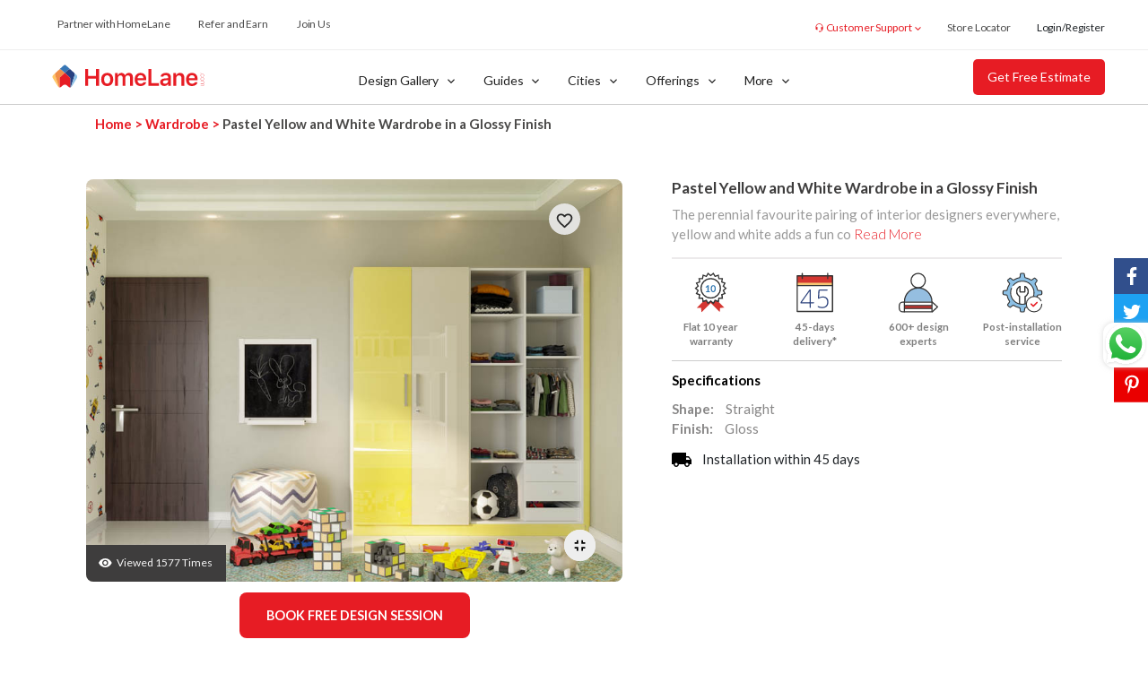

--- FILE ---
content_type: text/html; charset=utf-8
request_url: https://www.homelane.com/interior-design/wardrobe-design/vibrant-pastel-yellow-and-white-multitone-wardrobe-cid-HLKT00000693
body_size: 26280
content:
<!DOCTYPE html><html lang="en"><head><meta charSet="utf-8"/><meta http-equiv="X-UA-Compatible" content="ie=edge,chrome=1"/><meta name="application-name" content="HomeLane.com"/><meta name="facebook-domain-verification" content="du03d0tj7h6cwcgs3mw62z24fcfh5s"/><meta property="fb:app_id" content="132545627403127"/><link rel="preconnect" href="https://d350qum4mtgvrm.cloudfront.net"/><link rel="preconnect" href="https://maxcdn.bootstrapcdn.com"/><link rel="preconnect" href="https://www.google-analytics.com"/><link rel="preconnect" href="https://cdn.mxpnl.com"/><link rel="preconnect" href="https://super.homelane.com"/><link rel="preconnect" href="https://salesiq.zoho.com"/><link rel="preconnect" href="https://in.hotjar.com"/><link rel="preconnect" href="https://dis.as.criteo.com"/><link rel="preconnect" href="https://gum.criteo.com"/><link rel="preconnect" href="https://static.criteo.net"/><link rel="preconnect" href="https://sslwidget.criteo.com"/><link rel="preconnect" href="https://connect.facebook.net"/><link rel="preconnect" href="https://connect.facebook.net"/><link rel="preconnect" href="https://download.zohopublic.com"/><link rel="preconnect" href="https://js.zohostatic.com"/><link rel="preconnect" href="https://secure.adnxs.com"/><link rel="preconnect" href="https://ib.adnxs.com"/><link rel="preconnect" href="https://gem.gbc.criteo.com"/><link rel="preconnect" href="https://pixel.rubiconproject.com"/><link rel="preconnect" href="https://dis.criteo.com"/><link rel="preconnect" href="https://ade.clmbtech.com"/><link rel="preconnect" href="https://ag.gbc.criteo.com"/><link rel="preconnect" href="https://cm.g.doubleclick.net"/><link rel="preconnect" href="https://dtzpfzv31buvf.cloudfront.net"/><link rel="preconnect" href="https://dyjgaef5vuq51.cloudfront.net"/><link rel="shortcut icon" type="image/x-icon" href="https://super.homelane.com/hlico4.ico"/><link rel="apple-touch-icon" href="https://super.homelane.com/hlico4.ico"/><link rel="icon shortcut" href="https://super.homelane.com/hlico4.ico"/><link rel="preconnect" href="https://fonts.gstatic.com/"/><link rel="preconnect" href="https://dev.visualwebsiteoptimizer.com"/><meta charSet="utf-8"/><meta name="robots" content="index, follow"/><meta name="viewport" content="width=device-width, initial-scale=1, maximum-scale=1, user-scalable=0"/><title>Pastel Yellow Wardrobe Interior Design for Kids Bedroom | HomeLane</title><meta name="description" content="Pastel yellow and white wardrobe design with open shelves, perfect for bedroom wardrobe design and stylish modern wardrobe design."/><meta name="keywords" content="Wardrobe, Modular Wardrobe, wardrobe designs, wardrobe designs for bedroom, designer wardrobe, kids wardrobe, Kids wardrobe designs, wardrobe interiors, sliding wardrobe designs, wardrobe designs with dressing table,  L-shaped wardrobe, U-shaped wardrobe, armadio wardrobe"/><meta name="og:url" property="og:url" content="https://www.homelane.com/interior-design/wardrobe-design/vibrant-pastel-yellow-and-white-multitone-wardrobe-cid-HLKT00000693"/><meta name="og:type" property="og:type" content="website"/><meta name="og:title" property="og:title" content="Get your wardrobes from HomeLane"/><meta name="og:description" property="og:description" content="Hey! Check out this design from HomeLane&#x27;s collection. https://www.homelane.com/interior-design/wardrobe-design/pastel-yellow-and-white-wardrobe-in-a-glossy-finish-cid-HLKT00000693?click_src=facebook"/><meta name="og:image" property="og:image" content="https://super.homelane.com/wardrobes/16127771860957d618ed16cb4-HLKT00000693_74-main.jpg"/><meta name="og:image:type" property="og:image:type" content="image/jpg"/><meta name="og:image:width" property="og:image:width" content="200"/><meta name="og:image:height" property="og:image:height" content="200"/><link rel="canonical" href="https://www.homelane.com/interior-design/wardrobe-design/vibrant-pastel-yellow-and-white-multitone-wardrobe-cid-HLKT00000693"/><link rel="stylesheet" href="https://ux-designs.homelane.com/static/css/pla/plaPage.min.css"/><meta name="next-head-count" content="16"/><link rel="preload" href="https://ux-designs.homelane.com/_next/static/css/57f786822858daaee6a9.css" as="style"/><link rel="stylesheet" href="https://ux-designs.homelane.com/_next/static/css/57f786822858daaee6a9.css" data-n-g=""/><link rel="preload" href="https://ux-designs.homelane.com/_next/static/css/cfaa3f7eebf41ad38994.css" as="style"/><link rel="stylesheet" href="https://ux-designs.homelane.com/_next/static/css/cfaa3f7eebf41ad38994.css" data-n-p=""/><link rel="preload" href="https://ux-designs.homelane.com/_next/static/css/57d1fc6d39e06b4ee376.css" as="style"/><link rel="stylesheet" href="https://ux-designs.homelane.com/_next/static/css/57d1fc6d39e06b4ee376.css" data-n-p=""/><link rel="preload" href="https://ux-designs.homelane.com/_next/static/css/3caf7c0451edfe27f2a6.css" as="style"/><link rel="stylesheet" href="https://ux-designs.homelane.com/_next/static/css/3caf7c0451edfe27f2a6.css" data-n-p=""/><link rel="preload" href="https://ux-designs.homelane.com/_next/static/css/e45d7fa6bd56437ff582.css" as="style"/><link rel="stylesheet" href="https://ux-designs.homelane.com/_next/static/css/e45d7fa6bd56437ff582.css"/><link rel="preload" href="https://ux-designs.homelane.com/_next/static/css/9b2cf8decfe1cb4a6cf6.css" as="style"/><link rel="stylesheet" href="https://ux-designs.homelane.com/_next/static/css/9b2cf8decfe1cb4a6cf6.css"/><link rel="preload" href="https://ux-designs.homelane.com/_next/static/css/8177fb2b3de7c00bbe43.css" as="style"/><link rel="stylesheet" href="https://ux-designs.homelane.com/_next/static/css/8177fb2b3de7c00bbe43.css"/><noscript data-n-css=""></noscript><script defer="" nomodule="" src="https://ux-designs.homelane.com/_next/static/chunks/polyfills-a40ef1678bae11e696dba45124eadd70.js"></script><script defer="" src="https://ux-designs.homelane.com/_next/static/chunks/68088.d07091a8922bc0fa45da.js"></script><script defer="" src="https://ux-designs.homelane.com/_next/static/chunks/88125.158ac9afcb933aedee0c.js"></script><script defer="" src="https://ux-designs.homelane.com/_next/static/chunks/78686.9842eb82a5c09762b1ac.js"></script><script defer="" src="https://ux-designs.homelane.com/_next/static/chunks/15857.3e2bddc59f7af04525ae.js"></script><script defer="" src="https://ux-designs.homelane.com/_next/static/chunks/56927.350f3e6ae64c16919096.js"></script><script defer="" src="https://ux-designs.homelane.com/_next/static/chunks/49564.05161b000f76b6a07e5f.js"></script><script defer="" src="https://ux-designs.homelane.com/_next/static/chunks/65649.032824b1629bb4f9fb30.js"></script><script defer="" src="https://ux-designs.homelane.com/_next/static/chunks/13570.fdce0a4fe512fbd37d4c.js"></script><script defer="" src="https://ux-designs.homelane.com/_next/static/chunks/3604.96054917d657a23c8ad6.js"></script><script defer="" src="https://ux-designs.homelane.com/_next/static/chunks/98799.1f41306cb6b0b4b1a94e.js"></script><script defer="" src="https://ux-designs.homelane.com/_next/static/chunks/57290.b796bfa6d6b136a5033f.js"></script><script defer="" src="https://ux-designs.homelane.com/_next/static/chunks/27792.7563f81500debc7a52a4.js"></script><script defer="" src="https://ux-designs.homelane.com/_next/static/chunks/80494.25255c4557e4615bcc00.js"></script><script src="https://ux-designs.homelane.com/_next/static/chunks/webpack-fbe03c6821caca2d1582.js" defer=""></script><script src="https://ux-designs.homelane.com/_next/static/chunks/framework-d69f8a99bf13c272a0d5.js" defer=""></script><script src="https://ux-designs.homelane.com/_next/static/chunks/main-5b9c9153beb7a96c5ee4.js" defer=""></script><script src="https://ux-designs.homelane.com/_next/static/chunks/pages/_app-6d0b61f8c5b8377cf1ab.js" defer=""></script><script src="https://ux-designs.homelane.com/_next/static/chunks/1216-4b9f1f41031c403a089a.js" defer=""></script><script src="https://ux-designs.homelane.com/_next/static/chunks/91033-9a668f01dc8aab6e0c19.js" defer=""></script><script src="https://ux-designs.homelane.com/_next/static/chunks/59359-18c75f643508e9750f76.js" defer=""></script><script src="https://ux-designs.homelane.com/_next/static/chunks/46066-b1ba1f9985e30035d352.js" defer=""></script><script src="https://ux-designs.homelane.com/_next/static/chunks/99902-16fe849eb82f378961f3.js" defer=""></script><script src="https://ux-designs.homelane.com/_next/static/chunks/37477-c0c7c2ffbe427fd3c325.js" defer=""></script><script src="https://ux-designs.homelane.com/_next/static/chunks/97767-9c7f97357a7fb9efe87b.js" defer=""></script><script src="https://ux-designs.homelane.com/_next/static/chunks/21905-13c113bb9b43cf6d3c48.js" defer=""></script><script src="https://ux-designs.homelane.com/_next/static/chunks/32357-ebe1b49a839aa23d2903.js" defer=""></script><script src="https://ux-designs.homelane.com/_next/static/chunks/10513-3ae756e8cd010b009cdc.js" defer=""></script><script src="https://ux-designs.homelane.com/_next/static/chunks/94588-d821a4673a4385389ff5.js" defer=""></script><script src="https://ux-designs.homelane.com/_next/static/chunks/pages/pla/plaPage-ceb1cc8051a310d4fa20.js" defer=""></script><script src="https://ux-designs.homelane.com/_next/static/oYK-sqBFJlJG3kxbNaXiP/_buildManifest.js" defer=""></script><script src="https://ux-designs.homelane.com/_next/static/oYK-sqBFJlJG3kxbNaXiP/_ssgManifest.js" defer=""></script></head><body><div id="__next"><div><header><style jsx="true">
                    .header {
                        position: fixed;
                        z-index: 99;
                        background-color: white;
                        width: 100%;
                        top: 0;
                        border-bottom:1px solid #CCCCCC;
                        transition: 0.3s;
                        box-shadow: 0px 4px 16px 0px rgba(195, 204, 214, 0.32);
                    }
                    .header.hidden {
                        translate: 0 -72px;
                    }
                    .hide,.dis-none { display: none}
                    .side-bar {
                        display: inline-block;
                    }
                    .disableLogoClick a{
                        pointer-events: none;
                        cursor: default;
                    }
                    .mobileHeaderLogo{
                        width: 160px;
                    }
                    @media(min-width:768px){
                        .mobileHeaderLogo{
                            width: 200px;
                            margin-left: 12px;
                        }
                    }
                    .phone {
                        padding-top: 5px;
                    }
                    .getEstimate {
                        border-style: none;
                        padding: 28.8px 10px;
                        line-height: 0;
                        font-size: 16px;
                        border-radius: 0;
                        background: #e71c24;
                        color:#fff;
                        float: right;
                    }
                    .getGfeEstimate {
                        border-radius: 5px;
                        font-size: 14px;
                        font-weight: 500;
                        line-height: 20px;
                        padding: 9px 15px;
                        background: #e71c24;
                        border: 1px solid transparent;
                        color: #fff;
                        height: 40px;
                        display: flex;
                        align-items: center;
                        justify-content: center;
                        position: absolute;
                        top: 0;
                        bottom: 0;
                        right: 2rem;
                        margin: auto 0;
                    }
                    .luxe-bfc-cta {
                        padding: 10px 8px;
                        color: #fff;
                        text-align: center;
                        font-size: 11px;
                        font-style: normal;
                        font-weight: 700;
                        line-height: 13.2px;
                        text-transform: uppercase;
                        float: right;
                        border-radius: 5px;
                        background: linear-gradient(90deg, #AA8017 0%, #7F5501 100%);
                    }

                    .decko-bfc-cta {
                        font-size: 13px;
                        line-height: 13px;
                        text-transform: uppercase;
                        color: #FFECD1;
                        font-weight: 500;
                    }
                    .bookconsultation {
                        border-style: none;
                        padding: 4.8px 10px;
                        line-height: 1.5;
                        font-size: 16px;
                        border-radius: 0;
                        background: #e71c24;
                        color:#fff;
                        text-align: left;
                        float: right;
                    }
                    .nav-logo{
                        .st0{fill:#8CC0E5;}
                        .st1{fill:#284180;}
                        .st2{fill:#3777B6;}
                        .st3{fill:#E71C24;}
                        .st4{fill:#FFC766;}
                        .st5{fill:#F18E48;}
                    }
                    @media(max-width:345px){
                        .getEstimate, .bookconsultation {
                            font-size: 14px;
                        }
                    }
                    @media (max-width:340px){
                        .mobileHeaderLogo{width:130px;}
                    }
                    @media (max-width:296px){
                        .mobileHeaderLogo{width:115px;}
                        .getEstimate {font-size: 12px;padding: 28.8px 6px}
                    }
                    .propertyInsight {
                        position: relative;
                        min-height:62px;
                        border: 1px solid #FFD7D9;
                        border-left: none;
                        border-right: none;
                        background-color: #FFF5F7;
                    }

                    .custom-header {
                        height: 64px;
                        width: 100%;
                        background-color: #ffffff;
                        box-shadow: inset 0 -1px 0 0 #e4e4e4;
                        margin-top: 0;
                        justify-content: center;
                        position: fixed;
                        z-index: 999;
                    }
                    .custom-header-home_icon_cont {
                        height: 100%;
                        padding-left: 2rem;
                        display: flex;
                        align-items: center;
                        justify-content: flex-start;
                    }
                    .custom-header-home_icon_cont_with_estimate {
                        height: 64px;
                        padding: 10px 0 10px 5rem;
                        display: flex;
                        align-items: center;
                        justify-content: space-between;
                        position: fixed;
                        top: 0;
                        left: 0;
                        bottom: 0;
                        right: 0;
                        background: #fff;
                        z-index: 9999;
                        width: 100%;
                        border-bottom: 1px solid #ccc;
                        padding: 10px 0 10px 5rem;
                        z-index: 999;
                    }
                    .custom-header-navbar-brand {
                        margin: auto;
                        display: inline-flex;
                        align-items: center;
                        height: 100%;
                    }
                    .estimate-btn-header {
                        display: inline-block !important;
                        font-weight: 400;
                        color: #fff;
                        background:#E71C24;
                        text-align: center;
                        vertical-align: middle;
                        user-select: none;
                        border: 1px solid transparent;
                        font-size: 1rem !important;
                        line-height: 1.5 !important;
                        height: 61px;
                        width: 173px;
                        border-radius: 0 !important;
                        margin-top: -10px;
                        margin-left: -17px;
                        transition: color .15s ease-in-out, background-color .15s ease-in-out, border-color .15s ease-in-out, box-shadow .15s ease-in-out;
                        ::hover{
                            background: #fff !important;
                            color: #E71C24 !important;
                            border: 1px solid #E71C24;
                        }
                        ::focus{box-shadow: none;}
                    }
                    .subMenu_pageOverLay{
                        position: fixed;
                        left: 0px;
                        right: 0px;
                        top: 0px;
                        bottom: 0px;
                        height: 100%;
                        width: 100%;
                        display: none;
                        z-index: 999;
                    }
                    .gfeHeaderCta{
                        position: relative;
                        width: 138px;
                        height: 36px;
                        border-radius: 4px;
                        display: flex;
                        gap: 6px;
                        margin: auto 10px auto 0;
                        background: #fff;
                        display: flex;
                        align-items: center;
                        justify-content: center;
                        background: #FFC766;
                        color: #222222;
                    }
                    .gfeHeaderCta button{
                        background: #FFC766;
                    }
                    .gfeHeaderCta p{
                        font-weight: 400;
                        font-size: 12px;
                        line-height: 12px;
                        letter-spacing: 0%;
                    }
                    .gfeHeaderCta span{
                        font-weight: 700;
                    }
                    @media(max-width:768px){
                        .custom-header {
                            height: 58px;
                        }
                        .custom-header-home_icon_cont_with_estimate {
                            padding-left: 1rem;
                            height: 58px;
                        }
                        .estimate-btn-header{
                            height: 58px;
                            width: 152px;
                            padding: 22px 0 !important;
                        }
                        .header {
                            max-width: 100%;
                            width: 100%;
                            min-height: 58px;
                            display: flex;
                            justify-content: space-between;
                            border-bottom: unset;
                        }
                        .logo-menu a:first-child {
                            display: inline-block;
                            margin-right: 8px;
                            padding: 15px 0 15px 15px;
                        }
                        .logo-menu a:last-child {
                            display: inline-block;
                            margin-left: 10px;
                            padding: 15px 0 15px 0;
                        }
                        .getEstimate-wrapper {
                            display: inline-block;
                        }
                        .luxeBfc-wrapper {
                            display: inline-block;
                            margin: auto 16px auto 0;
                        }

                        .deckoBfc-wrapper {
                            background-color: #414C3C;
                            display: flex;
                            gap: 10px;
                            align-items: center;
                            justify-content: center;
                            padding: 12px;
                        }
                        .deckoBfc-wrapper img {
                            width: 27px;
                            height: 32px;
                        }
                        .loginHeaderCta {
                            position: relative;
                            width: 72px;
                            height: 36px;
                            border-radius: 4px;
                            margin: auto 10px auto 0;
                            border: 1px solid rgba(195, 204, 214, 0.65);
                            background: #fff;
                            display: flex;
                            align-items: center;
                            justify-content: center;

                        }
                        .loginHeaderCta.postlogin {
                            width: 64px;
                        }
                        .loginHeaderCta &gt; .loggedInUserIcon {
                            width: 28px;
                            height: 28px;
                            flex-shrink: 0;
                        }
                        .loginHeaderCta &gt; .loggedInUserDownIcon {
                            width: 8px;
                            height: auto;
                            margin-left: 8px;
                            margin-right: 8px;
                        }
                        .loginHeaderCta &gt; .loginHeaderText {
                            color: #E71C24;
                            font-size: 13px;
                            font-weight: 400;
                            line-height: 15.73px;
                            margin-left: 8px;
                            margin-right: 8px;
                        }
                        @media (max-width: 350px) {
                            .logo-menu a:last-child {
                                margin-left: 0px;
                            }
                        }
                        .luxe-logo {
                            position: relative;
                            height: 58px;
                            margin: 0 !important;
                        }

                        .decko-logo svg{
                            height: 24px;
                            width: auto
                        }
                        .luxe-logo img {
                            width: 160px;
                            height: auto;
                        }
                        .getGfeEstimate {
                            right: 10px;
                        }
                    }

                     @media(max-width:500px){
                        .decko-logo svg{
                            height: 20px;
                            width: auto
                        }
                    }
                    </style><div><div class="lazyload-placeholder"></div><div class=" "><div class="headerDesktop_side-nav__1W3Gl" id="plaDesk"><nav class="headerDesktop_nav-options-container__1Jc2L undefined"><div class="headerDesktop_main-header__1O8Zw"><div class="headerDesktop_container-fluid__3jcn4"><div class="headerDesktop_row__2H4Rv headerDesktop_justify-content-between__10aPh headerDesktop_main-header__block__1HrMT" id="hp-header-links"><div class="headerDesktop_main-header__left-wrapper__1G4Sn"><a class="headerDesktop_opacity-none__3BZHV headerDesktop_main-header__link__1yFF3" href="https://www.homelane.com/square-partner">Partner with HomeLane</a><a class="headerDesktop_opacity-none__3BZHV headerDesktop_main-header__link__1yFF3" href="https://www.homelane.com/refer">Refer and Earn</a><a class="headerDesktop_opacity-none__3BZHV headerDesktop_main-header__link__1yFF3" href="https://homelane.darwinbox.in/ms/candidatev2/a6817a5ec3524e/careers/allJobs" target="_blank">Join Us</a></div><div class="headerDesktop_main-header__right-wrapper__3lmDa"><a class="headerDesktop_opacity-none__3BZHV headerDesktop_main-header__link__1yFF3 headerDesktop_right-main-header_link__puK4h headerDesktop_customer-support___6Rtj"><div class="customerSupport_dropdown-customer__2yPH7"> <p>Customer Support</p></div></a><a class="headerDesktop_opacity-none__3BZHV headerDesktop_main-header__link__1yFF3 headerDesktop_right-main-header_link__puK4h" href="https://www.homelane.com/cities">Store Locator</a><a class="headerDesktop_opacity-none__3BZHV headerDesktop_main-header__link__1yFF3 headerDesktop_right-main-header_link__puK4h ">Login/Register</a></div></div></div></div><div class="headerDesktop_sub-header__2fCx6 headerDesktop_bg-white__yGwvy undefined" id="headerDesktop"><nav class="undefined headerDesktop_flex-column__3JD9Y headerDesktop_p-0__Iefxp"><div class="headerDesktop_row__2H4Rv headerDesktop_w-100__Hzyth headerDesktop_align-items-center__34vlm headerDesktop_sub-header__block__1J9GC"><a id="homeLaneLogo" class="undefined undefined undefined headerDesktop_brand-logo-w__3nxTT" href="https://www.homelane.com/"><svg width="170px" class="headerDesktop_nav-logo__2bCa9 headerDesktop_headerLogoAlign__2tMwD" xmlns="http://www.w3.org/2000/svg" xmlns:xlink="http://www.w3.org/1999/xlink" version="1.1" id="Layer_1" x="0px" y="0px" viewBox="0 0 1060.3 172.2" xml:space="preserve"><g><g><g><g><g><path fill="#E71C24" d="M326.6,151.9h-20.4v-49.4h-55.6v49.4h-20.5V37.6h20.5v47.3h55.6V37.6h20.4V151.9z"></path><path fill="#E71C24" d="M383.7,153.7c-13,0-23.2-4-30.6-12c-7.4-8-11.1-19-11.1-33.1c0-14,3.7-25,11.2-33       c7.5-8.1,17.6-12.1,30.5-12.1c12.9,0,23.1,4,30.6,12s11.1,19.1,11.1,33.1c0,14.1-3.7,25.1-11.1,33.1       C406.8,149.7,396.6,153.7,383.7,153.7z M367.7,129.7c3.8,5,9.1,7.5,15.9,7.5s12.2-2.5,15.9-7.5c3.7-5,5.6-12,5.6-21.1       c0-9-1.9-16.1-5.6-21.1s-9-7.5-15.9-7.5c-6.9,0-12.2,2.5-15.9,7.5s-5.6,12-5.6,21.1C362.1,117.7,364,124.7,367.7,129.7z"></path><path fill="#E71C24" d="M438.7,151.9V65.2h18.9v14h1.3c1.8-5,4.9-8.8,9.1-11.6c4.2-2.8,9.2-4.2,15-4.2c5.9,0,10.9,1.4,15,4.2       c4.1,2.8,7.1,6.6,9,11.6h1.3c2.2-4.8,5.6-8.6,10.3-11.5s10-4.3,16-4.3c8.7,0,15.5,2.6,20.4,7.7c4.9,5.1,7.4,12.2,7.4,21.2v59.6       h-19.6V97.3c0-11.2-5.3-16.7-15.9-16.7c-5.1,0-9.2,1.6-12.3,4.9c-3.1,3.3-4.7,7.4-4.7,12.4v54H491v-56c0-4.8-1.4-8.5-4.2-11.2       c-2.8-2.7-6.6-4.1-11.5-4.1s-8.9,1.8-12.1,5.3c-3.2,3.5-4.8,8-4.8,13.3v52.7H438.7z"></path><path fill="#E71C24" d="M635.8,128.1h18.6c-1.8,7.9-6.2,14.2-13,18.7c-6.8,4.6-15.3,6.9-25.5,6.9c-12.7,0-22.7-4-30-11.9       c-7.3-8-10.9-18.9-10.9-32.9s3.6-25,10.9-33.2s17.2-12.2,29.8-12.2c12.4,0,22.1,3.9,29.1,11.6c7,7.7,10.5,18.5,10.5,32.1v6.3       h-60.6v1c0.3,7.2,2.3,13,6.2,17.2c3.9,4.2,9.1,6.3,15.5,6.3C626.4,138.1,632.9,134.7,635.8,128.1z M615.7,79.1       c-5.9,0-10.7,1.9-14.5,5.8c-3.8,3.9-5.9,9-6.3,15.3h40.8c-0.2-6.4-2.1-11.6-5.7-15.4S621.6,79.1,615.7,79.1z"></path><path fill="#E71C24" d="M743.6,134v17.9h-72.9V37.6h20.5V134H743.6z"></path><path fill="#E71C24" d="M780.9,153.4c-8.5,0-15.4-2.4-20.7-7.1c-5.3-4.8-8-11-8-18.9s2.8-14,8.5-18.4c5.7-4.4,13.8-7,24.4-7.6       l22.4-1.3v-7.3c0-4.3-1.4-7.6-4.2-9.8c-2.8-2.3-6.8-3.4-12.1-3.4c-4.5,0-8.3,0.8-11.3,2.3c-3,1.6-4.9,3.8-5.8,6.7h-18.5       c0.8-7.7,4.5-13.8,11.1-18.3c6.6-4.5,15.1-6.8,25.4-6.8c11.1,0,19.7,2.6,25.7,7.7c6.1,5.1,9.1,12.3,9.1,21.6v59.2h-18.9v-11.9       h-1.3c-2.4,4.2-5.9,7.4-10.4,9.8C791.7,152.2,786.6,153.4,780.9,153.4z M786.7,137.9c5.9,0,10.9-1.7,14.8-5.1s5.9-7.6,5.9-12.6       v-6.9l-19.6,1.3c-10.8,0.7-16.2,4.6-16.2,11.7c0,3.6,1.4,6.4,4.2,8.5C778.7,136.9,782.3,137.9,786.7,137.9z"></path><path fill="#E71C24" d="M844,151.9V65.2H863v13.9h1.3c2.1-5,5.4-8.8,9.7-11.5c4.4-2.7,9.7-4.1,16.1-4.1c9.6,0,17,2.8,22.2,8.4       c5.2,5.6,7.7,13.6,7.7,23.9v56.1h-19.7v-51.4c0-13.3-5.8-19.9-17.5-19.9c-5.9,0-10.5,1.9-14,5.6c-3.4,3.8-5.2,8.8-5.2,15.2       v50.5H844z"></path><path fill="#E71C24" d="M993.3,128.1h18.6c-1.8,7.9-6.2,14.2-13,18.7c-6.8,4.6-15.3,6.9-25.5,6.9c-12.7,0-22.7-4-30-11.9       s-10.9-18.9-10.9-32.9s3.6-25,10.9-33.2c7.3-8.2,17.2-12.2,29.8-12.2c12.4,0,22.1,3.9,29.1,11.6c7,7.7,10.5,18.5,10.5,32.1v6.3       h-60.6v1c0.3,7.2,2.3,13,6.2,17.2c3.9,4.2,9.1,6.3,15.5,6.3C983.9,138.1,990.3,134.7,993.3,128.1z M973.2,79.1       c-5.9,0-10.7,1.9-14.5,5.8c-3.8,3.9-5.9,9-6.3,15.3h40.8c-0.2-6.4-2.1-11.6-5.7-15.4S979.1,79.1,973.2,79.1z"></path></g><g><path fill="#E71C24" d="M1033.7,65c0-0.4,0.1-0.8,0.4-1.1c0.3-0.3,0.6-0.4,1.1-0.4c0.4,0,0.7,0.1,1,0.4c0.3,0.3,0.4,0.6,0.4,1.1       c0,0.4-0.1,0.7-0.4,1c-0.3,0.3-0.6,0.4-1,0.4c-0.4,0-0.8-0.1-1.1-0.4C1033.8,65.7,1033.7,65.4,1033.7,65z"></path><path fill="#E71C24" d="M1050,89.7V88c1.7-0.4,3.1-1.2,4.2-2.6c1.1-1.4,1.6-3,1.6-4.9c0-2.6-0.9-4.6-2.8-6.2       c-1.9-1.5-4.4-2.3-7.5-2.3c-3.2,0-5.7,0.8-7.6,2.3c-1.9,1.5-2.8,3.6-2.8,6.2c0,1.9,0.5,3.6,1.5,4.9c1,1.4,2.4,2.2,4,2.6v1.7       c-2.1-0.3-3.8-1.4-5.1-3c-1.3-1.7-2-3.7-2-6.2c0-3.1,1.1-5.6,3.2-7.4c2.1-1.8,5-2.8,8.7-2.8c3.6,0,6.5,0.9,8.7,2.8       c2.1,1.8,3.2,4.3,3.2,7.4c0,2.4-0.7,4.5-2.1,6.2C1053.8,88.3,1052.1,89.3,1050,89.7z"></path><path fill="#E71C24" d="M1036.7,112.7c-2.1-1.9-3.2-4.4-3.2-7.5c0-3.1,1.1-5.6,3.2-7.5c2.1-1.9,5-2.8,8.7-2.8s6.5,0.9,8.7,2.8       c2.1,1.9,3.2,4.4,3.2,7.5c0,3.1-1.1,5.6-3.2,7.5c-2.1,1.9-5,2.8-8.7,2.8S1038.9,114.6,1036.7,112.7z M1037.9,99       c-1.9,1.6-2.8,3.6-2.8,6.2c0,2.6,0.9,4.7,2.8,6.2c1.9,1.6,4.4,2.3,7.5,2.3c3.2,0,5.7-0.8,7.6-2.3c1.9-1.6,2.8-3.6,2.8-6.2       c0-2.6-0.9-4.7-2.8-6.2c-1.9-1.6-4.4-2.3-7.6-2.3C1042.2,96.7,1039.7,97.5,1037.9,99z"></path><path fill="#E71C24" d="M1033.9,121.6h23.1v1.6h-5v0c1.6,0.5,2.9,1.3,3.9,2.5c1,1.2,1.5,2.7,1.5,4.5c0,1.8-0.5,3.3-1.6,4.5       c-1,1.2-2.3,2.1-3.9,2.4v0.1c1.6,0.4,2.9,1.3,3.9,2.6c1.1,1.3,1.6,2.9,1.6,4.7c0,2.2-0.7,4-2.1,5.4c-1.4,1.3-3.3,2-5.7,2h-15.6       v-1.7h15.2c2.1,0,3.7-0.5,4.9-1.6c1.2-1.1,1.8-2.6,1.8-4.4c0-1.9-0.7-3.5-2.1-4.7c-1.4-1.2-3.2-1.8-5.4-1.8h-14.4v-1.7h15.2       c2,0,3.6-0.6,4.8-1.7c1.2-1.1,1.8-2.6,1.8-4.4c0-1.9-0.7-3.5-2.2-4.7c-1.5-1.2-3.4-1.8-5.9-1.8h-13.8V121.6z"></path></g></g></g></g><path fill="#FFC766" d="M8.7,77.4l16.3-14.7v0c-0.5,0.5-1,1.1-1.5,1.7c-1.6,2-2.7,4.5-3.2,7c-0.5,2.8-0.2,5.7,0.8,8.3l26.7,82.2   c-2.8-1.1-5.6-3.1-7.5-6.2c-8.7-13.9-25.1-40.5-34.8-56.2C1.1,92.3,2.5,83,8.7,77.4"></path><path fill="#F18E48" d="M20.4,71.4c0.6-3.4,2.3-6.5,4.8-8.9l25.1-22.6c4.9-2.2,10.8-1.5,15.4,2.6l23.4,21.2L54.4,95   c-1.3,1.2-2,2.9-2,4.8v63.2c-1.4-0.1-3.2-0.5-4.5-1L21.2,79.7C20.2,77.1,19.9,74.1,20.4,71.4"></path><path fill="#3777B6" d="M81,12.4c2.3-2.1,5.2-3.1,8.2-3.1c2.9,0,5.8,1,8.2,3.1l30.6,27.5c-4.9-2.2-10.8-1.5-15.4,2.6L89.1,63.6   L65.7,42.5c-4.6-4.1-10.5-4.7-15.4-2.6L81,12.4z"></path><path fill="#284180" d="M157.8,71.4c-0.5-2.6-1.6-5-3.2-7c-0.5-0.7-1-1.3-1.6-1.8l-25.1-22.6c-4.9-2.2-10.8-1.5-15.4,2.6L89.1,63.6   L123.9,95c1.3,1.2,2,2.9,2,4.8v63.2c1.4-0.1,3.2-0.5,4.5-1L157,79.7C158,77.1,158.3,74.1,157.8,71.4"></path><path fill="#8CC0E5" d="M169.5,77.4l-16.3-14.7v0c0.5,0.5,1,1.1,1.5,1.7c1.6,2,2.7,4.5,3.2,7c0.5,2.8,0.2,5.7-0.8,8.3l-26.7,82.2   c2.8-1.1,5.6-3.1,7.5-6.2c8.6-13.9,25.1-40.5,34.8-56.2C177.1,92.3,175.8,83,169.5,77.4"></path><g><path fill="#E71C24" d="M54.4,95l34.8-31.3L123.9,95c1.3,1.2,2,2.9,2,4.8v63.2c-4,0.3-8.2-0.9-11.4-3.9l-10.3-9.3    c-4.3-3.8-9.6-5.8-15-5.8c-5.4,0-10.7,1.9-15,5.8L63.8,159c-3.3,3-7.4,4.2-11.4,3.9V99.7C52.4,97.9,53.1,96.1,54.4,95"></path></g></g></svg></a><div id="admin_info_header" class="headerDesktop_admin-info__2xhDD"><a href="https://www.homelane.com/quotes/estimate-flow"><button class="headerDesktop_btn__1Hrxq">Get Free Estimate</button></a></div><ul class="dis-none"><li><a href="https://www.homelane.com/estimate">Your Estimate</a></li><li><a href="https://www.homelane.com/luxe">HomeLane Luxe</a></li><li><a href="https://www.homelane.com/decko">HomeLane Decko</a></li><li><a href="https://www.homelane.com/interior-design">Design Gallery</a></li><li><a href="https://www.homelane.com/interior-design/modular-kitchen-design">Modular Kitchen</a></li><li><a href="https://www.homelane.com/interior-design/wardrobe-design">Wardrobe</a></li><li><a href="https://www.homelane.com/interior-design/bedroom-design">Bedroom</a></li><li><a href="https://www.homelane.com/interior-design/living-room-design">Living Room</a></li><li><a href="https://www.homelane.com/interior-design/bathroom-design">Bathroom</a></li><li><a href="https://www.homelane.com/interior-design/space-saving-furniture-design">Space Saving Furniture</a></li><li><a href="https://www.homelane.com/interior-design/home-office-design">Home Office</a></li><li><a href="https://www.homelane.com/featured-projects">Customer Stories</a></li><li>Cities</li><ul><li><a href="https://www.homelane.com/cities/interior-designers-ahmedabad">Ahmedabad</a></li><li><a href="https://www.homelane.com/cities/interior-designers-bangalore">Bengaluru</a></li><li><a href="https://www.homelane.com/cities/interior-designers-bhubaneswar">Bhubaneswar</a></li><li><a href="https://www.homelane.com/cities/interior-designers-chennai">Chennai</a></li><li><a href="https://www.homelane.com/cities/interior-designers-coimbatore">Coimbatore</a></li><li><a href="https://www.homelane.com/cities/interior-designers-ghaziabad">Ghaziabad</a></li><li><a href="https://www.homelane.com/cities/interior-designers-gurgaon">Gurgaon</a></li><li><a href="https://www.homelane.com/cities/interior-designers-hyderabad">Hyderabad</a></li><li><a href="https://www.homelane.com/cities/interior-designers-jaipur">Jaipur</a></li><li><a href="https://www.homelane.com/cities/interior-designers-kochi">Kochi</a></li><li><a href="https://www.homelane.com/cities/interior-designers-kolkata">Kolkata</a></li><li><a href="https://www.homelane.com/cities/interior-designers-lucknow">Lucknow</a></li><li><a href="https://www.homelane.com/cities/interior-designers-madurai">Madurai</a></li><li><a href="https://www.homelane.com/cities/interior-designers-mumbai">Mumbai</a></li><li><a href="https://www.homelane.com/cities/interior-designers-mysore">Mysore</a></li><li><a href="https://www.homelane.com/cities/interior-designers-nagpur">Nagpur</a></li><li><a href="https://www.homelane.com/cities/interior-designers-delhi">New Delhi</a></li><li><a href="https://www.homelane.com/cities/interior-designers-noida">Noida</a></li><li><a href="https://www.homelane.com/cities/interior-designers-pune">Pune</a></li><li><a href="https://www.homelane.com/cities/interior-designers-ranchi">Ranchi</a></li><li><a href="https://www.homelane.com/cities/interior-designers-salem">Salem</a></li><li><a href="https://www.homelane.com/cities/interior-designers-surat">Surat</a></li><li><a href="https://www.homelane.com/cities/interior-designers-thane">Thane</a></li><li><a href="https://www.homelane.com/cities/interior-designers-trichy">Trichy</a></li><li><a href="https://www.homelane.com/cities/interior-designers-visakhapatnam">Visakhapatnam</a></li></ul><li><a href="https://www.cubico.studio">Business Interiors</a></li><li><a href="https://homelane.darwinbox.in/ms/candidatev2/a6817a5ec3524e/careers/allJobs">We are Hiring</a></li><li><a href="https://www.homelane.com/technology">Tech@HomeLane</a></li><li><a href="https://www.homelane.com/square-partner">Partner with HomeLane</a></li><li><a href="https://www.homelane.com/cities">Store Locator</a></li><li><a href="https://www.homelane.com/care">HomeLane Care</a></li><li><a href="https://www.homelane.com/refer">Refer &amp; Earn</a></li><li><a href="https://www.homelane.com/design-ideas/">The Design Journal</a></li><li><a href="https://www.homelane.com/interior-design">Design Library</a></li></ul></div></nav></div></nav></div></div><div class="lazyload-placeholder"></div></div><section class="dis-none loginRegisterModal" id="login_register_popup"><div class="outerBox" id="outerBox"></div></section></header><section class="productDetails_section product-details-container"><div class="dis-none" id="product-details"><div class="carousel" id="carousel"><div class="pProduct"><span class="preProduct">‹</span></div><div class="productSlider" id="productSlide"><div id=""><style>
                        .slick-slider{
                            position: relative;
                        }
                        .slick-list {
                            position: relative;
                            display: block;
                            overflow: hidden;
                        }
                        .slick-slider:focus,
                        .slick-slide div {
                            outline: none;
                        }
                        .slick-slide {
                            display: none;
                            float: left;
                            outline:none;
                            height: 100%;
                            min-height: 1px;
                        }
                        .slick-initialized .slick-slide {
                            display: block;
                        }
                        .slick-vertical .slick-slide{
                            display: block;
                            height: auto;
                            border: 1px solid transparent;
                        }
                        .slick-arrow.slick-hidden {
                            display: none;
                        }
                        .slick-dots li.slick-active button:before {
                            opacity: 1;
                            background-color: #E71C24;
                        }
                        .slick-dots li button:before {
                            position: absolute;
                            width: 10px;
                            height: 10px;
                            content: &#x27;&#x27;;
                            opacity: 1;
                            border-radius: 50%;
                            background-color:#EFEFEF;
                        }
                        .slick-dots {
                            width: 100%;
                            text-align: center;
                            position: absolute;
                            bottom: 17%;
                        }
                        .slick-dots li {
                            position: relative;
                            display: inline-block;
                        }
                        .slick-dots li button {
                            width: 20px;
                            background: 0 0;
                            color: transparent;
                        }
                        .slick-dots li button:before {
                            width: 7px;
                            height: 7px;
                        }
                        .slick-dots li button {
                            width: 12px;
                        }
                        </style><div class="product-tilebar"><p class="pName font-med"><a href="https://www.homelane.com/"><span class="pType">Home <span>&gt;</span> </span></a><a href=""><span class="pType"> <!-- --> </span></a></p></div><div><div class="productDetail"><div class="productImg"><div id="fullDiv"><div class="iconWrapper"><span class="exitScreen dis-none" id="exitScreen">X</span><img id="fullScreen" style="width:100%" src="" alt=""/></div><div id="fullW"><style>

                    .wishList {
                        background-color: transparent;
                        color: #E71C24;
                        border-radius: 8px;
                        border: 1px solid #E71C24;
                        padding: 0 12px;
                        height: 46px;
                        cursor: pointer;
                        display: flex;
                        justify-content: center;
                    }

                    @media (min-width: 540px) {
                        .wishList {
                            border: 1px solid #282828;
                        }
                        .wishList.withname::after {
                            content: &quot;WISHLIST&quot;;
                            color: #282828;
                            display: inline-flex;
                            align-items: center;
                            font-size: 16px;
                            font-weight: 400;
                            height: 100%;
                            margin-left: 10px
                        }
                        use#Mask1 {
                            fill: #282828 !important;
                        }
                    }

                    @media only screen and (min-device-width:1280px) and (min-device-height:720px){
                        .wishList {
                            height: 46px;
                            width: 69px;
                            text-align: center;
                            margin: 2% 0;
                            padding:0;
                        }
                    }

                    @media only screen and (min-device-width:1920px) and (min-device-height:1080px){
                        .wishList {
                            height: 46px;
                            margin-top: 7px;
                            padding: 1px 20px;
                        }
                    }                
                </style><div class="wishList " id="wishlist"><svg width="40px" height="40px" viewBox="0 0 40 40" version="1.1" xmlns="http://www.w3.org/2000/svg"><defs><path d="M14.5,1.0658141e-14 C12.76,1.0658141e-14 11.09,0.81 10,2.09 C8.91,0.81 7.24,1.0658141e-14 5.5,1.0658141e-14 C2.42,1.0658141e-14 0,2.42 0,5.5 C0,9.28 3.4,12.36 8.55,17.04 L10,18.35 L11.45,17.03 C16.6,12.36 20,9.28 20,5.5 C20,2.42 17.58,1.0658141e-14 14.5,1.0658141e-14 L14.5,1.0658141e-14 Z M10.1,15.55 L10,15.65 L9.9,15.55 C5.14,11.24 2,8.39 2,5.5 C2,3.5 3.5,2 5.5,2 C7.04,2 8.54,2.99 9.07,4.36 L10.94,4.36 C11.46,2.99 12.96,2 14.5,2 C16.5,2 18,3.5 18,5.5 C18,8.39 14.86,11.24 10.1,15.55 L10.1,15.55 Z" id="path1-1"></path></defs><g id="Desktop1" stroke="none" stroke-width="1" fill="none" fill-rule="evenodd"><g id="Desktop1-HD-Copy" transform="translate(-733.000000, -249.000000)"><g id="Group-7" transform="translate(733.000000, 249.000000)"><circle id="Oval1" fill="#EDEDED" opacity="0.9" cx="20" cy="20" r="20"></circle><g id="ic_favorite_border1" transform="translate(10.000000, 13.000000)"><mask id="mask1-2" fill="white"><use xlink:href="#path1-1"></use></mask><use id="Mask1" fill="#E71C24" xlink:href="#path1-1"></use></g></g></g></g></svg></div></div><div class="share-product" id="fullS"><svg width="40px" height="40px" viewBox="0 0 31 31" version="1.1" xmlns="http://www.w3.org/2000/svg"><defs><path d="M13.5,12.06 C12.93,12.06 12.42,12.285 12.03,12.6375 L6.6825,9.525 C6.72,9.3525 6.75,9.18 6.75,9 C6.75,8.82 6.72,8.6475 6.6825,8.475 L11.97,5.3925 C12.375,5.7675 12.9075,6 13.5,6 C14.745,6 15.75,4.995 15.75,3.75 C15.75,2.505 14.745,1.5 13.5,1.5 C12.255,1.5 11.25,2.505 11.25,3.75 C11.25,3.93 11.28,4.1025 11.3175,4.275 L6.03,7.3575 C5.625,6.9825 5.0925,6.75 4.5,6.75 C3.255,6.75 2.25,7.755 2.25,9 C2.25,10.245 3.255,11.25 4.5,11.25 C5.0925,11.25 5.625,11.0175 6.03,10.6425 L11.37,13.7625 C11.3325,13.92 11.31,14.085 11.31,14.25 C11.31,15.4575 12.2925,16.44 13.5,16.44 C14.7075,16.44 15.69,15.4575 15.69,14.25 C15.69,13.0425 14.7075,12.06 13.5,12.06 L13.5,12.06 Z" id="pathS-1"></path><rect id="pathS-3" x="0" y="0" width="38" height="38"></rect></defs><g id="PageS-1-" stroke="none" stroke-width="1" fill="none" fill-rule="evenodd"><g id="PLAS-W/-Kitchen-Buying-Guide-Copy" transform="translate(-329.000000, -72.000000)"><g id="GroupS-11" transform="translate(329.000000, 72.000000)"><circle id="OvalS" fill="#EDEDED" opacity="0.9" cx="15.5" cy="15.5" r="15.5"></circle><g id="icS_share" transform="translate(6.000000, 7.000000)"><mask id="maskS-2" fill="white"><use xlink:href="#pathS-1"></use></mask><g id="MaskS"></g><g id="Colors/Black" mask="url(#maskS-2)"><g transform="translate(-9.750000, -9.750000)"><mask id="maskS-4" fill="white"><use xlink:href="#pathS-3"></use></mask><use id="BlackS" stroke="none" fill="#000000" fill-rule="evenodd" xlink:href="#pathS-3"></use></g></g></g></g></g></g></svg></div><div class="viewData" id="fullVD" style="min-width:25%"><svg width="18px" height="12px" viewBox="0 0 18 12" version="1.1" xmlns="http://www.w3.org/2000/svg" xmlns:xlink="http://www.w3.org/1999/xlink"><defs><path d="M8.8,0 C4.8,0 1.384,2.488 1.82964754e-13,6 C1.384,9.512 4.8,12 8.8,12 C12.8,12 16.216,9.512 17.6,6 C16.216,2.488 12.8,0 8.8,0 L8.8,0 Z M8.8,10 C6.592,10 4.8,8.208 4.8,6 C4.8,3.792 6.592,2 8.8,2 C11.008,2 12.8,3.792 12.8,6 C12.8,8.208 11.008,10 8.8,10 L8.8,10 Z M8.8,3.6 C7.472,3.6 6.4,4.672 6.4,6 C6.4,7.328 7.472,8.4 8.8,8.4 C10.128,8.4 11.2,7.328 11.2,6 C11.2,4.672 10.128,3.6 8.8,3.6 L8.8,3.6 Z" id="pathEye-1"></path></defs><g id="PageEye-1-" stroke="none" stroke-width="1" fill="none" fill-rule="evenodd"><g id="PLA-W/-Kitchen-Buying-Guide-Copy" transform="translate(-10.000000, -372.000000)"><g id="GroupEye-6" transform="translate(0.000000, 362.000000)"><g id="ic_visibility" transform="translate(10.000000, 10.000000)"><mask id="maskEye-2" fill="white"><use xlink:href="#pathEye-1"></use></mask><use id="MaskEye" fill="#FFFFFF" xlink:href="#pathEye-1"></use></g></g></g></g></svg><p style="margin-bottom:0%" class="font-sm"> Viewed <!-- --> Times</p></div><div id="fullFS" class="fullScreen"><svg width="40px" height="40px" viewBox="0 0 40 40" version="1.1" xmlns="http://www.w3.org/2000/svg"><defs><path d="M5,16 L8,16 L8,19 L10,19 L10,14 L5,14 L5,16 L5,16 Z M8,8 L5,8 L5,10 L10,10 L10,5 L8,5 L8,8 L8,8 Z M14,19 L16,19 L16,16 L19,16 L19,14 L14,14 L14,19 L14,19 Z M16,8 L16,5 L14,5 L14,10 L19,10 L19,8 L16,8 L16,8 Z" id="path2-1"></path><rect id="path2-3" x="0" y="0" width="50" height="50"></rect></defs><g id="Desktop2" stroke="none" stroke-width="1" fill="none" fill-rule="evenodd"><g id="Desktop-HD-Copy2" transform="translate(-733.000000, -643.000000)"><g id="Group2-10" transform="translate(733.000000, 643.000000)"><circle id="Oval2" fill="#EDEDED" opacity="0.9" cx="20" cy="20" r="20"></circle><g id="ic_fullscreen_exit2" transform="translate(8.000000, 8.000000)"><mask id="mask2-2" fill="white"><use xlink:href="#path2-1"></use></mask><g id="Mask2"></g><g id="Colors/Red" mask="url(#mask2-2)"><g transform="translate(-13.000000, -13.000000)"><mask id="mask2-4" fill="white"><use xlink:href="#path2-3"></use></mask><use id="green" stroke="none" fill="#000000" fill-rule="evenodd" xlink:href="#path2-3"></use></g></g></g></g></g></g></svg></div><div class="imageZoomCont modal"><div class="closeLink">X</div><img src=""/></div></div><div class="button" id="bfcbtndiv"><button class="bfc" id="bfcbtn">BOOK FREE DESIGN SESSION</button></div><div class="dis-none bfcTyModal" id="bfc_popup"><div class="bfcTyOuterBox" id="outerPopup"></div></div></div><div class="productDescp " style="min-height:72.5vh"><div class="padding pBorder"><h1 class="productTitle font-xxlg"></h1><div style="display:none"></div><div style="display:none"></div></div><div class="UspIcons_usp-data__3crVR"><div class="UspIcons_usp-icons__BkZdZ"><svg width="100" height="85" viewBox="0 0 100 85" fill="none" xmlns="http://www.w3.org/2000/svg"><path d="M78.5731 73.9403L69.347 74.9679L69.0021 83.5185L40.282 54.7984L49.8529 45.2202L78.5731 73.9403Z" fill="#D43631"></path><path d="M30.517 84.0001L29.4895 74.7668L20.9388 74.4291L49.6589 45.709L59.2371 55.28L30.517 84.0001Z" fill="#D43631"></path><path d="M73.0906 46.8011L74.3193 53.9075L67.1123 53.929L65.8405 61.021L59.0575 58.578L55.4289 64.8149L49.8889 60.1947L44.3561 64.8149L40.7275 58.578L33.9445 61.021L32.6726 53.929L25.4657 53.9075L26.6944 46.8011L19.9257 44.3149" fill="white"></path><path d="M73.0906 46.8011L74.3193 53.9075L67.1123 53.929L65.8405 61.021L59.0575 58.578L55.4289 64.8149L49.8889 60.1947L44.3561 64.8149L40.7275 58.578L33.9445 61.021L32.6726 53.929L25.4657 53.9075L26.6944 46.8011L19.9257 44.3149" stroke="#333333" stroke-width="2.5" stroke-miterlimit="10"></path><path d="M49.8889 6.62022L55.4288 2L59.0575 8.22976L65.8405 5.78671L67.1123 12.8859L74.3193 12.9075L73.0906 20.0138L79.8593 22.5L76.2737 28.7513L81.785 33.4075L76.2737 38.0564L79.8593 44.3149L73.0906 46.8011L74.3193 53.9075L67.1123 53.929L65.8405 61.021L59.0575 58.578L55.4288 64.8149L49.8889 60.1947L44.3561 64.8149L40.7275 58.578L33.9444 61.021L32.6726 53.929L25.4657 53.9075L26.6944 46.8011L19.9257 44.3149L23.5112 38.0564L18 33.4075L23.5112 28.7513L19.9257 22.5L26.6944 20.0138L25.4657 12.9075L32.6726 12.8859L33.9444 5.78671L40.7275 8.22976L44.3561 2L49.8889 6.62022Z" fill="white" stroke="#333333" stroke-width="2.5" stroke-miterlimit="10"></path><path d="M49.8889 53.8069C61.1552 53.8069 70.2883 44.6737 70.2883 33.4075C70.2883 22.1412 61.1552 13.0081 49.8889 13.0081C38.6226 13.0081 29.4895 22.1412 29.4895 33.4075C29.4895 44.6737 38.6226 53.8069 49.8889 53.8069Z" fill="white" stroke="#333333" stroke-width="2.5" stroke-miterlimit="10"></path><path d="M48.1684 39.4898V41.3398H40.1684V39.4898H43.0984V31.0598C43.0984 30.7265 43.1084 30.3832 43.1284 30.0298L41.0484 31.7698C40.9284 31.8632 40.8084 31.9232 40.6884 31.9498C40.5751 31.9698 40.4651 31.9698 40.3584 31.9498C40.2584 31.9298 40.1684 31.8965 40.0884 31.8498C40.0084 31.7965 39.9484 31.7398 39.9084 31.6798L39.1284 30.6098L43.5384 26.8598H45.5684V39.4898H48.1684ZM60.52 34.1098C60.52 35.3698 60.3833 36.4665 60.11 37.3998C59.8433 38.3265 59.47 39.0932 58.99 39.6998C58.5166 40.3065 57.9533 40.7598 57.3 41.0598C56.6533 41.3532 55.9533 41.4998 55.2 41.4998C54.4466 41.4998 53.7466 41.3532 53.1 41.0598C52.46 40.7598 51.9033 40.3065 51.43 39.6998C50.9566 39.0932 50.5866 38.3265 50.32 37.3998C50.0533 36.4665 49.92 35.3698 49.92 34.1098C49.92 32.8432 50.0533 31.7465 50.32 30.8198C50.5866 29.8932 50.9566 29.1265 51.43 28.5198C51.9033 27.9132 52.46 27.4632 53.1 27.1698C53.7466 26.8698 54.4466 26.7198 55.2 26.7198C55.9533 26.7198 56.6533 26.8698 57.3 27.1698C57.9533 27.4632 58.5166 27.9132 58.99 28.5198C59.47 29.1265 59.8433 29.8932 60.11 30.8198C60.3833 31.7465 60.52 32.8432 60.52 34.1098ZM57.97 34.1098C57.97 33.0632 57.8933 32.1965 57.74 31.5098C57.5866 30.8232 57.38 30.2765 57.12 29.8698C56.8667 29.4632 56.5733 29.1798 56.24 29.0198C55.9066 28.8532 55.56 28.7698 55.2 28.7698C54.8466 28.7698 54.5033 28.8532 54.17 29.0198C53.8433 29.1798 53.5533 29.4632 53.3 29.8698C53.0466 30.2765 52.8433 30.8232 52.69 31.5098C52.5433 32.1965 52.47 33.0632 52.47 34.1098C52.47 35.1565 52.5433 36.0232 52.69 36.7098C52.8433 37.3965 53.0466 37.9432 53.3 38.3498C53.5533 38.7565 53.8433 39.0432 54.17 39.2098C54.5033 39.3698 54.8466 39.4498 55.2 39.4498C55.56 39.4498 55.9066 39.3698 56.24 39.2098C56.5733 39.0432 56.8667 38.7565 57.12 38.3498C57.38 37.9432 57.5866 37.3965 57.74 36.7098C57.8933 36.0232 57.97 35.1565 57.97 34.1098Z" fill="#3177B0"></path></svg><p>Flat 10 year warranty</p></div><div class="UspIcons_usp-icons__BkZdZ"><svg width="100" height="84" viewBox="0 0 100 84" fill="none" xmlns="http://www.w3.org/2000/svg"><path d="M87.3333 6.55859H12.6666V27.2795H87.3333V6.55859Z" fill="#D43631"></path><path d="M87.3333 21.3491H12.6666V27.2796H87.3333V21.3491Z" fill="#F6C775"></path><path d="M23.6344 2V12.5748" stroke="#333333" stroke-width="2.5" stroke-linecap="round" stroke-linejoin="round"></path><path d="M77.1014 2V12.5748" stroke="#333333" stroke-width="2.5" stroke-linecap="round" stroke-linejoin="round"></path><path d="M87.3261 6.95166H13.0524V81.2253H87.3261V6.95166Z" stroke="#333333" stroke-width="2.5" stroke-linecap="round" stroke-linejoin="round"></path><path d="M20.9478 64.2627C20.6334 64.2627 20.3691 64.1555 20.1619 63.9483C19.9547 63.7411 19.8475 63.4768 19.8475 63.1624C19.8475 62.3621 20.0547 61.6833 20.4762 61.1189L38.2105 36.5325C38.6963 35.8322 39.3751 35.4893 40.254 35.4893C40.6041 35.4893 40.897 35.6107 41.14 35.8537C41.3829 36.0966 41.5044 36.411 41.5044 36.7968V61.5904C41.5044 61.8691 41.6616 62.012 41.976 62.012H47.3134C47.6278 62.012 47.8993 62.1263 48.1208 62.355C48.3494 62.5836 48.4637 62.8551 48.4637 63.1624C48.4637 63.4696 48.3494 63.7411 48.1208 63.9483C47.8921 64.1555 47.6206 64.2627 47.3134 64.2627H41.976C41.6616 64.2627 41.5044 64.4199 41.5044 64.7343V72.3725C41.5044 72.7583 41.3829 73.0727 41.14 73.3156C40.897 73.5585 40.5969 73.68 40.254 73.68C39.8681 73.68 39.5537 73.5585 39.3108 73.3156C39.0679 73.0727 38.9464 72.7583 38.9464 72.3725V64.7343C38.9464 64.4199 38.7892 64.2627 38.4748 64.2627H20.9478ZM22.6769 61.912C22.6769 61.912 22.6555 61.962 22.6269 61.962C22.6269 61.9977 22.6412 62.012 22.6769 62.012H38.4748C38.7892 62.012 38.9464 61.8762 38.9464 61.5904V39.512C38.9464 39.512 38.925 39.462 38.8964 39.462H38.7892L22.6769 61.9048V61.912Z" fill="#2C427C"></path><path d="M57.1451 72.5795C56.3448 72.2294 55.9447 71.6221 55.9447 70.7504C55.9447 70.4717 56.0662 70.2431 56.3091 70.0716C56.552 69.9001 56.795 69.8787 57.0379 70.0216C59.8245 71.3148 62.5468 71.9579 65.1977 71.9579C68.7202 71.9579 71.3996 71.0719 73.2288 69.2928C75.0579 67.5136 75.9725 64.8842 75.9725 61.3902C75.9725 58.3893 75.1437 56.11 73.486 54.5381C71.8283 52.9661 69.4133 52.1873 66.2408 52.1873C63.7972 52.1873 61.6394 52.7804 59.7531 53.9664C58.9528 54.4523 58.2169 54.7024 57.5595 54.7024C57.2451 54.7024 56.9736 54.5809 56.7521 54.338C56.5235 54.0951 56.4306 53.8164 56.4663 53.502L57.4095 38.4901C57.4452 37.6541 57.7739 36.9467 58.4026 36.368C59.0314 35.7892 59.7602 35.5034 60.5962 35.5034H75.9225C76.2369 35.5034 76.5013 35.6177 76.7085 35.8464C76.9157 36.075 77.0229 36.3465 77.0229 36.6538C77.0229 36.961 76.9157 37.2325 76.7085 37.4398C76.5013 37.647 76.2369 37.7541 75.9225 37.7541H60.439C60.1246 37.7541 59.9674 37.9113 59.9674 38.2257L59.0243 52.0373C59.0243 52.0373 59.0385 52.0873 59.0743 52.0873C59.11 52.0873 59.1243 52.0801 59.1243 52.0587C59.1243 52.0373 59.1386 52.0301 59.1743 52.0301C61.3036 50.6725 63.7615 49.9866 66.5481 49.9866C70.385 49.9866 73.3503 50.9798 75.4438 52.9661C77.5373 54.9525 78.5805 57.7605 78.5805 61.3902C78.5805 65.5416 77.4373 68.714 75.1508 70.9076C72.8644 73.1083 69.5419 74.2015 65.1834 74.2015C62.3896 74.2015 59.7102 73.6584 57.1237 72.5795H57.1451Z" fill="#2C427C"></path><path d="M86.9403 27.2795H13.4454" stroke="#333333" stroke-width="2.5" stroke-linecap="round" stroke-linejoin="round"></path></svg><p>45-days delivery*</p></div><div class="UspIcons_usp-icons__BkZdZ"><svg width="100" height="86" viewBox="0 0 100 86" fill="none" xmlns="http://www.w3.org/2000/svg"><path d="M78.4725 76.8641H20.1815V70.5327H78.4725V74.1496V76.8641Z" fill="#D43631"></path><path d="M20.1815 70.5327H78.4725" stroke="#333333" stroke-width="2.5" stroke-linecap="round" stroke-linejoin="round"></path><path d="M78.4725 76.864H20.1815" stroke="#333333" stroke-width="2.5" stroke-linecap="round" stroke-linejoin="round"></path><path d="M78.9763 62.3588C78.9763 46.1092 65.8022 32.9351 49.5526 32.9351C33.303 32.9351 20.1288 46.1092 20.1288 62.3588" fill="#95BEE0"></path><path d="M78.9763 62.3588C78.9763 46.1092 65.8022 32.9351 49.5526 32.9351C33.303 32.9351 20.1288 46.1092 20.1288 62.3588" stroke="#333333" stroke-width="2.5" stroke-linecap="round" stroke-linejoin="round"></path><path d="M79.0741 63.2312H19.8882V84H79.0741V63.2312Z" stroke="#333333" stroke-width="2.5" stroke-linecap="round" stroke-linejoin="round"></path><path d="M80.014 63.3665L91.0677 73.5328L80.014 83.6992" stroke="#333333" stroke-width="2.5" stroke-linecap="round" stroke-linejoin="round"></path><path d="M19.6852 63.2312H16.5044C12.3612 63.2312 9 66.5924 9 70.7356V76.4956C9 80.6388 12.3612 84 16.5044 84H19.6852" stroke="#333333" stroke-width="2.5" stroke-linecap="round" stroke-linejoin="round"></path><path d="M49.5526 32.6795C58.0245 32.6795 64.8923 25.8117 64.8923 17.3398C64.8923 8.86785 58.0245 2 49.5526 2C41.0807 2 34.2128 8.86785 34.2128 17.3398C34.2128 25.8117 41.0807 32.6795 49.5526 32.6795Z" stroke="#333333" stroke-width="2.5" stroke-linecap="round" stroke-linejoin="round"></path></svg><p>600<!-- -->+ design experts</p></div><div class="UspIcons_usp-icons__BkZdZ"><svg width="100" height="84" viewBox="0 0 100 84" fill="none" xmlns="http://www.w3.org/2000/svg"><path d="M58.4957 31.2817C63.1762 35.8588 63.1669 43.2888 58.4749 47.8771C57.6607 48.6733 56.759 49.3316 55.8002 49.852C55.7087 49.9017 55.6511 49.9955 55.6511 50.0978L55.6511 64.4441C55.6511 67.5125 53.1074 70 49.9696 70H49.7547C46.6169 70 44.0732 67.5125 44.0732 64.4441L44.0732 49.9727C44.0732 49.8726 44.018 49.7805 43.9296 49.73C43.0632 49.2346 42.2471 48.6238 41.5043 47.8975C36.8238 43.3204 36.8331 35.8903 41.5251 31.302C42.5046 30.3442 43.6108 29.5859 44.7906 29.0272C44.9752 28.9398 45.1858 29.0738 45.1858 29.2744V40.4198C45.1858 40.5733 45.3129 40.6976 45.4698 40.6976L54.5283 40.6976C54.6852 40.6976 54.8124 40.5733 54.8124 40.4198V29.27C54.8124 29.0586 55.7344 29.2744 56.2289 29.5414C56.7233 29.8084 57.7984 30.5998 58.4957 31.2817Z" fill="white"></path><path d="M58.4957 31.2817C63.1762 35.8588 63.1669 43.2888 58.4749 47.8771C57.6607 48.6733 56.759 49.3316 55.8002 49.852C55.7087 49.9017 55.6511 49.9955 55.6511 50.0978L55.6511 64.4441C55.6511 67.5125 53.1074 70 49.9696 70H49.7547C46.6169 70 44.0732 67.5125 44.0732 64.4441L44.0732 49.9727C44.0732 49.8726 44.018 49.7805 43.9296 49.73C43.0632 49.2346 42.2471 48.6238 41.5043 47.8975C36.8238 43.3204 36.8331 35.8903 41.5251 31.302C42.5046 30.3442 43.6108 29.5859 44.7906 29.0272C44.9752 28.9398 45.1858 29.0738 45.1858 29.2744V40.4198C45.1858 40.5733 45.3129 40.6976 45.4698 40.6976L54.5283 40.6976C54.6852 40.6976 54.8124 40.5733 54.8124 40.4198V29.27C54.8124 29.0586 55.7344 29.2744 56.2289 29.5414C56.7233 29.8084 57.7984 30.5998 58.4957 31.2817Z" fill="white"></path><path d="M58.4957 31.2817C63.1762 35.8588 63.1669 43.2888 58.4749 47.8771C57.6607 48.6733 56.759 49.3316 55.8002 49.852C55.7087 49.9017 55.6511 49.9955 55.6511 50.0978L55.6511 64.4441C55.6511 67.5125 53.1074 70 49.9696 70H49.7547C46.6169 70 44.0732 67.5125 44.0732 64.4441L44.0732 49.9727C44.0732 49.8726 44.018 49.7805 43.9296 49.73C43.0632 49.2346 42.2471 48.6238 41.5043 47.8975C36.8238 43.3204 36.8331 35.8903 41.5251 31.302C42.5046 30.3442 43.6108 29.5859 44.7906 29.0272C44.9752 28.9398 45.1858 29.0738 45.1858 29.2744V40.4198C45.1858 40.5733 45.3129 40.6976 45.4698 40.6976L54.5283 40.6976C54.6852 40.6976 54.8124 40.5733 54.8124 40.4198V29.27C54.8124 29.0586 55.7344 29.2744 56.2289 29.5414C56.7233 29.8084 57.7984 30.5998 58.4957 31.2817Z" stroke="#333333" stroke-width="2"></path><path d="M58.4957 31.2817C63.1762 35.8588 63.1669 43.2888 58.4749 47.8771C57.6607 48.6733 56.759 49.3316 55.8002 49.852C55.7087 49.9017 55.6511 49.9955 55.6511 50.0978L55.6511 64.4441C55.6511 67.5125 53.1074 70 49.9696 70H49.7547C46.6169 70 44.0732 67.5125 44.0732 64.4441L44.0732 49.9727C44.0732 49.8726 44.018 49.7805 43.9296 49.73C43.0632 49.2346 42.2471 48.6238 41.5043 47.8975C36.8238 43.3204 36.8331 35.8903 41.5251 31.302C42.5046 30.3442 43.6108 29.5859 44.7906 29.0272C44.9752 28.9398 45.1858 29.0738 45.1858 29.2744V40.4198C45.1858 40.5733 45.3129 40.6976 45.4698 40.6976L54.5283 40.6976C54.6852 40.6976 54.8124 40.5733 54.8124 40.4198V29.27C54.8124 29.0586 55.7344 29.2744 56.2289 29.5414C56.7233 29.8084 57.7984 30.5998 58.4957 31.2817Z" stroke="#333333" stroke-width="2"></path><path fill-rule="evenodd" clip-rule="evenodd" d="M18.4224 36.1287C18.2956 36.7899 17.7656 37.3059 17.0971 37.3855L11.3227 38.0727C10.5682 38.1625 10 38.8023 10 39.5622V44.7316C10 45.4914 10.5682 46.1313 11.3227 46.2211L17.0971 46.9083C17.7656 46.9878 18.2956 47.5039 18.4224 48.1651C19.2396 52.4241 20.9078 56.3816 23.2437 59.8548C23.6073 60.3955 23.6078 61.1077 23.222 61.6329L19.5978 66.5666C19.1588 67.1642 19.2223 67.9929 19.7473 68.5166L23.3246 72.0851C23.8476 72.6069 24.6727 72.6701 25.2691 72.2341L30.2258 68.6109C30.7498 68.2279 31.4587 68.2283 31.998 68.5894C35.4883 70.9263 39.4667 72.5938 43.7486 73.4075C44.4143 73.534 44.9331 74.0691 45.0091 74.7425L45.6779 80.6682C45.7635 81.4267 46.4051 82 47.1684 82H52.4117C53.1443 82 53.7698 81.4707 53.891 80.7482L54.9259 74.579C55.0317 73.9484 55.5265 73.4576 56.1531 73.3304C60.6842 72.4101 64.8662 70.5317 68.4772 67.9165C68.6007 67.827 68.7714 67.841 68.8778 67.9503C68.8897 67.9626 68.9026 67.9738 68.9164 67.9839L74.7309 72.2341C75.3273 72.6701 76.1524 72.6069 76.6754 72.0851L80.2527 68.5166C80.7777 67.9929 80.8412 67.1642 80.4022 66.5666L76.1306 60.7515C75.991 60.5305 75.9984 60.2475 76.1458 60.0315C78.543 56.5182 80.2537 52.5013 81.0853 48.1727C81.213 47.508 81.7481 46.9904 82.4208 46.9149L88.6674 46.2133C89.4263 46.1281 90 45.4863 90 44.7227V39.5711C90 38.8074 89.4263 38.1657 88.6674 38.0804L82.4208 37.3789C81.7481 37.3034 81.213 36.7857 81.0853 36.121C80.2795 31.9268 78.6484 28.0252 76.367 24.5908C76.0159 24.0622 76.0095 23.3716 76.3727 22.8513L79.9546 17.7197C80.3712 17.1229 80.2992 16.3132 79.784 15.7992L76.1846 12.2086C75.6616 11.6869 74.8365 11.6237 74.2401 12.0596L69.2834 15.6828C68.7594 16.0659 68.0505 16.0655 67.5112 15.7043C64.1411 13.4479 60.3158 11.8156 56.2017 10.9733C55.5762 10.8452 55.0826 10.3549 54.9769 9.72511L53.891 3.25183C53.7698 2.52927 53.1443 2 52.4117 2H47.1685C46.4051 2 45.7635 2.57326 45.6779 3.33178L44.9753 9.55773C44.8993 10.2305 44.3813 10.7653 43.7163 10.8924C39.4608 11.7057 35.5056 13.3624 32.0324 15.6813C31.4762 16.0527 30.7423 16.04 30.2167 15.6263L25.7244 12.0899C25.1473 11.6356 24.3263 11.666 23.7843 12.1615L19.8286 15.7787C19.2631 16.2958 19.1783 17.1561 19.632 17.7737L23.222 22.6609C23.6078 23.1861 23.6073 23.8983 23.2437 24.439C20.9078 27.9121 19.2396 31.8697 18.4224 36.1287ZM49.7546 66.2558C63.1022 66.2558 73.9227 55.4619 73.9227 42.1469C73.9227 28.8319 63.1022 18.038 49.7546 18.038C36.4069 18.038 25.5865 28.8319 25.5865 42.1469C25.5865 55.4619 36.4069 66.2558 49.7546 66.2558Z" fill="#8CC0E5"></path><path d="M27.5 32.7292C26.2681 35.6224 25.5865 38.8053 25.5865 42.1469C25.5865 55.4619 36.4069 66.2558 49.7546 66.2558C63.1023 66.2558 73.9227 55.4619 73.9227 42.1469C73.9227 28.8319 63.1023 18.038 49.7546 18.038C42.246 18.038 35.5371 21.4538 31.1043 26.8127M76.1306 60.7515L80.4022 66.5666C80.8412 67.1642 80.7777 67.9929 80.2527 68.5166L76.6754 72.0851C76.1524 72.6069 75.3273 72.6701 74.7309 72.2341L68.9164 67.9839C68.9026 67.9738 68.8897 67.9626 68.8778 67.9503V67.9503C68.7714 67.841 68.6007 67.827 68.4772 67.9165C64.8662 70.5317 60.6842 72.4101 56.1531 73.3304C55.5265 73.4576 55.0317 73.9484 54.9259 74.579L53.891 80.7482C53.7698 81.4707 53.1443 82 52.4117 82H47.1685C46.4051 82 45.7635 81.4267 45.6779 80.6682L45.0091 74.7425C44.9331 74.0691 44.4143 73.534 43.7486 73.4075C39.4667 72.5938 35.4883 70.9263 31.998 68.5894C31.4587 68.2283 30.7498 68.2279 30.2258 68.6109L25.2691 72.2341C24.6727 72.6701 23.8476 72.6069 23.3246 72.0851L19.7473 68.5166C19.2223 67.9929 19.1588 67.1642 19.5978 66.5666L23.222 61.6329C23.6078 61.1077 23.6073 60.3955 23.2437 59.8548C20.9078 56.3816 19.2396 52.4241 18.4224 48.1651C18.2956 47.5039 17.7656 46.9878 17.0971 46.9083L11.3227 46.2211C10.5682 46.1313 10 45.4914 10 44.7316V39.5622C10 38.8023 10.5682 38.1625 11.3227 38.0727L17.0971 37.3855C17.7656 37.3059 18.2956 36.7899 18.4224 36.1287C19.2396 31.8697 20.9078 27.9121 23.2437 24.439C23.6073 23.8983 23.6078 23.1861 23.222 22.6609L19.632 17.7737C19.1783 17.1561 19.2631 16.2958 19.8286 15.7787L23.7843 12.1615C24.3263 11.666 25.1473 11.6356 25.7244 12.0899L30.2167 15.6263C30.7423 16.04 31.4762 16.0527 32.0324 15.6813C35.5056 13.3624 39.4608 11.7057 43.7163 10.8924C44.3813 10.7653 44.8993 10.2305 44.9753 9.55773L45.6779 3.33178C45.7635 2.57326 46.4051 2 47.1685 2H52.4117C53.1443 2 53.7698 2.52927 53.891 3.25183L54.9769 9.72511C55.0826 10.3549 55.5762 10.8452 56.2017 10.9733C60.3158 11.8156 64.1411 13.4479 67.5112 15.7043C68.0505 16.0655 68.7594 16.0659 69.2834 15.6828L74.2401 12.0596C74.8365 11.6237 75.6616 11.6869 76.1846 12.2086L79.784 15.7992C80.2992 16.3132 80.3712 17.1229 79.9546 17.7197L76.3727 22.8513C76.0095 23.3716 76.0159 24.0622 76.367 24.5908C78.6484 28.0252 80.2795 31.9268 81.0853 36.121C81.213 36.7857 81.7481 37.3034 82.4208 37.3789L88.6674 38.0804C89.4263 38.1657 90 38.8074 90 39.5711V44.7227C90 45.4863 89.4263 46.1281 88.6674 46.2133L82.4208 46.9149C81.7481 46.9904 81.213 47.508 81.0853 48.1727C80.2537 52.5013 78.543 56.5182 76.1458 60.0315C75.9984 60.2475 75.991 60.5305 76.1306 60.7515V60.7515Z" stroke="#333333" stroke-width="2" stroke-linecap="round"></path><circle cx="74" cy="66" r="16" fill="white"></circle><path d="M90 66C90 74.8366 82.8366 82 74 82C65.1634 82 58 74.8366 58 66C58 57.1634 65.1634 50 74 50C80.3262 50 85.7949 53.6715 88.3915 59" stroke="#333333" stroke-width="2" stroke-linecap="round"></path><path d="M68 65.7727L72.2929 70.0657C72.332 70.1047 72.3953 70.1047 72.4343 70.0657L80 62.5" stroke="#E71C24" stroke-width="3" stroke-linecap="round"></path></svg><p>Post-installation service</p></div></div><div class="hide"></div><div class="hide"><ul class="list font-med"></ul></div><div class="hide"><p style="display:none"><b>Included Accessories:</b></p><p style="display:none">.</p></div><div class="hide"></div><section class="buy-now padding"><div style="display:none" class="buyNowCnt"><button class="buyNow font-med"><a>BUY NOW</a></button></div></section><div style="display:none" class="borders"></div></div></div></div><div class="share-sites hidden" id="shareSites"><span class="arrow-up"></span><div class="facebook"><a href="javascript:void(0)" class="closet" data-title=""><svg width="40px" height="40px" viewBox="0 0 40 40" version="1.1" xmlns="http://www.w3.org/2000/svg"><g id="DesktopF" stroke="none" stroke-width="1" fill="none" fill-rule="evenodd"><g id="DesktopF-HD" transform="translate(-1400.000000, -419.000000)" fill="#314F8C"><g id="GroupF-6" transform="translate(1400.000000, 419.000000)"><path d="M25.19375,13.32 L23.31125,13.32125 C21.835,13.32125 21.54875,14.0225 21.54875,15.05125 L21.54875,17.32125 L25.07,17.32125 L24.61125,20.8775 L21.54875,20.8775 L21.54875,30 L17.8775,30 L17.8775,20.8775 L14.8075,20.8775 L14.8075,17.32125 L17.8775,17.32125 L17.8775,14.7 C17.8775,11.65625 19.73625,10 22.45,10 C23.75,10 24.8675,10.09625 25.19375,10.14 L25.19375,13.32 Z M0,40 L40,40 L40,0 L0,0 L0,40 Z" id="FillF-92"></path></g></g></g></svg></a></div><div class="twitter"><a href="javascript:void(0)" class="closet" data-title=""><svg width="40px" height="40px" viewBox="0 0 40 40" version="1.1" xmlns="http://www.w3.org/2000/svg"><g id="Desktop" stroke="none" stroke-width="1" fill="none" fill-rule="evenodd"><g id="Desktop-HD" transform="translate(-1400.000000, -459.000000)" fill="#1DA1F2"><g id="Group-6" transform="translate(1400.000000, 419.000000)"><path d="M27.9525,55.92125 C27.96,56.0975 27.965,56.27375 27.965,56.4525 C27.965,61.87375 23.8375,68.12625 16.29,68.12625 C13.9725,68.12625 11.81625,67.4475 10,66.28375 C10.32125,66.32125 10.6475,66.34 10.97875,66.34 C12.90125,66.34 14.67,65.685 16.075,64.58375 C14.27875,64.55125 12.76375,63.365 12.24125,61.735 C12.4925,61.7825 12.74875,61.8075 13.01375,61.8075 C13.3875,61.8075 13.75,61.7575 14.095,61.66375 C12.2175,61.2875 10.80375,59.62875 10.80375,57.64125 L10.80375,57.58875 C11.35625,57.89625 11.99,58.08125 12.6625,58.1025 C11.56125,57.36625 10.83625,56.11 10.83625,54.6875 C10.83625,53.935 11.03875,53.23 11.3925,52.62375 C13.41625,55.10625 16.44,56.74 19.85,56.91125 C19.78,56.61125 19.74375,56.2975 19.74375,55.97625 C19.74375,53.71 21.58125,51.8725 23.84625,51.8725 C25.0275,51.8725 26.09375,52.37125 26.84125,53.16875 C27.77625,52.985 28.655,52.64375 29.4475,52.17375 C29.14125,53.13125 28.49,53.935 27.64375,54.44375 C28.47375,54.34375 29.26375,54.12375 30,53.7975 C29.45,54.62 28.75375,55.3425 27.9525,55.92125 L27.9525,55.92125 Z M0,80 L40,80 L40,40 L0,40 L0,80 Z" id="Fill-93"></path></g></g></g></svg></a></div><div class="wapp"><a href="javascript:void(0)" class="closet" data-title=""><svg width="40px" height="40px" viewBox="0 0 40 40" version="1.1" xmlns="http://www.w3.org/2000/svg"><g id="Desktop" stroke="none" stroke-width="1" fill="none" fill-rule="evenodd"><g id="Desktop-HD" transform="translate(-1400.000000, -499.000000)"><g id="Group-6" transform="translate(1400.000000, 419.000000)"><g id="Group-2" transform="translate(-0.000000, 80.000000)"><path d="M24.891125,23.45125 C24.684875,24.03 23.694875,24.5575 23.218625,24.62875 C22.792375,24.6925 22.252375,24.71875 21.658625,24.53125 C21.298625,24.41625 20.837375,24.26375 20.247375,24.00875 C17.762375,22.93625 16.138625,20.435 16.014875,20.27 C15.891125,20.105 15.003625,18.9275 15.003625,17.70875 C15.003625,16.49 15.643625,15.89 15.871125,15.6425 C16.097375,15.395 16.366125,15.3325 16.531125,15.3325 C16.696125,15.3325 16.861125,15.33375 17.006125,15.34125 C17.158625,15.34875 17.362375,15.28375 17.563625,15.76625 C17.769875,16.2625 18.264875,17.48125 18.327375,17.605 C18.388625,17.72875 18.429875,17.87375 18.347375,18.03875 C18.264875,18.20375 18.223625,18.3075 18.099875,18.4525 C17.976125,18.59625 17.839875,18.775 17.728625,18.88625 C17.604875,19.00875 17.474875,19.14375 17.619875,19.39125 C17.764875,19.63875 18.261125,20.45 18.997375,21.10625 C19.943625,21.95 20.742375,22.21125 20.989875,22.33625 C21.237375,22.46 21.382375,22.43875 21.526125,22.27375 C21.671125,22.10875 22.146125,21.55125 22.311125,21.3025 C22.476125,21.055 22.641125,21.09625 22.868625,21.17875 C23.094875,21.26125 24.313625,21.86 24.561125,21.985 C24.808625,22.10875 24.973625,22.17 25.036125,22.27375 C25.097375,22.3775 25.097375,22.8725 24.891125,23.45125 M20.044875,11.67375 C15.499875,11.67375 11.802375,15.36875 11.801125,19.91 C11.801125,21.46625 12.236125,22.9825 13.061125,24.29375 L13.257375,24.605 L12.424875,27.645 L15.543625,26.8275 L15.843625,27.005 C17.108625,27.75625 18.558625,28.15375 20.037375,28.15375 L20.041125,28.15375 C24.582375,28.15375 28.278625,24.45875 28.281125,19.91625 C28.281125,17.715 27.426125,15.64625 25.869875,14.08875 C24.313625,12.5325 22.244875,11.67375 20.044875,11.67375" id="Fill-133" fill="#10BF2E"></path><path d="M20.04125,29.8275 L20.0375,29.8275 C18.3775,29.8275 16.7475,29.41125 15.3,28.62125 L10.04375,30 L11.45125,24.86375 C10.58375,23.36125 10.12625,21.65625 10.1275,19.90875 C10.13,14.445 14.57625,10 20.04125,10 C22.6925,10 25.1825,11.0325 27.05375,12.90625 C28.925,14.77875 29.95625,17.26875 29.955,19.9175 C29.9525,25.38125 25.505,29.8275 20.04125,29.8275 L20.04125,29.8275 Z M1.0658141e-14,40 L40,40 L40,0 L1.0658141e-14,0 L1.0658141e-14,40 Z" id="Fill-134" fill="#09BA27"></path></g></g></g></g></svg></a></div><div class="pintrest"><a href="javascript:void(0)" class="closet" data-title=""><svg width="40px" height="41px" viewBox="0 0 40 41" version="1.1" xmlns="http://www.w3.org/2000/svg"><g id="DesktopP" stroke="none" stroke-width="1" fill="none" fill-rule="evenodd"><g id="DesktopP-HD" transform="translate(-1400.000000, -537.000000)" fill="#EA0000"><g id="GroupP-6" transform="translate(1400.000000, 419.000000)"><path d="M21.5425,143.20375 C20.3025,143.20375 19.135,142.53375 18.73625,141.77125 C18.73625,141.77125 18.06875,144.41875 17.92875,144.93 C17.43125,146.735 15.9675,148.54125 15.85375,148.68875 C15.775,148.7925 15.6,148.76 15.58125,148.62375 C15.55,148.39375 15.17625,146.115 15.61625,144.2575 C15.83625,143.325 17.09375,137.9975 17.09375,137.9975 C17.09375,137.9975 16.7275,137.26375 16.7275,136.18 C16.7275,134.4775 17.71375,133.20625 18.9425,133.20625 C19.9875,133.20625 20.49125,133.99125 20.49125,134.93125 C20.49125,135.98125 19.8225,137.5525 19.4775,139.0075 C19.18875,140.22625 20.08875,141.22 21.29125,141.22 C23.46625,141.22 24.9325,138.425 24.9325,135.1125 C24.9325,132.595 23.2375,130.71 20.1525,130.71 C16.66875,130.71 14.49625,133.30875 14.49625,136.2125 C14.49625,137.2125 14.7925,137.91875 15.255,138.465 C15.4675,138.71625 15.4975,138.8175 15.42,139.105 C15.36375,139.3175 15.23875,139.825 15.185,140.0275 C15.10875,140.31875 14.87375,140.4225 14.61,140.315 C13.00625,139.66 12.2575,137.90125 12.2575,135.92625 C12.2575,132.6625 15.01,128.75 20.4675,128.75 C24.855,128.75 27.74125,131.9225 27.74125,135.33125 C27.74125,139.8375 25.235,143.20375 21.5425,143.20375 L21.5425,143.20375 Z M-1.42108547e-14,158.75 L40,158.75 L40,118.75 L-1.42108547e-14,118.75 L-1.42108547e-14,158.75 Z" id="FillP-174"></path></g></g></g></svg></a></div></div></div></div><div class="nProduct"> <span class="nextProduct">›</span> </div></div><div class="similarDesignDiv"></div><div class="lazyload-placeholder"></div></div></section><div class="borders"></div><section class="plaFooter"><div class="footer_footerMain__38iro"><div class="lazyload-placeholder"></div><div class="footer_bg-primry__9GNIY" id="g-copyright"><div class="lazyload-placeholder"></div><div class="footer_container__149K8"><div class="footer_row__2zK9K footer_features-container__1X2x-"><div class="footer_col-md-6__3k1N7 footer_col-lg-3__2vZee"><figure class="footer_fig-thumbnail__1r50H"><div class="footer_fig-icon-container__3BBvX"><div class="lazyload-placeholder"></div></div><figcaption><p class="footer_fig-thumbnail__title__1ari8">Flat <!-- -->10<!-- --> year warranty</p><p class="footer_fig-thumbnail__des__3D5w-">Choose interiors designed with superior quality material, leaving no room for defects.</p></figcaption></figure></div><div class="footer_features-container-interpreter__2EmaH"></div><div class="footer_col-md-6__3k1N7 footer_col-lg-3__2vZee"><figure class="footer_fig-thumbnail__1r50H"><div class="footer_fig-icon-container__3BBvX"><div class="lazyload-placeholder"></div></div><figcaption><p class="footer_fig-thumbnail__title__1ari8">45<!-- -->-days delivery*</p><p class="footer_fig-thumbnail__des__3D5w-">Get beautiful interiors for your new home in just <!-- -->45<!-- --> days. That’s our delivery guarantee.</p></figcaption></figure></div><div class="footer_features-container-interpreter__2EmaH"></div><div class="footer_col-md-6__3k1N7 footer_col-lg-3__2vZee"><figure class="footer_fig-thumbnail__1r50H"><div class="footer_fig-icon-container__3BBvX"><div class="lazyload-placeholder"></div></div><figcaption><p class="footer_fig-thumbnail__title__1ari8">600<!-- -->+ design experts</p><p class="footer_fig-thumbnail__des__3D5w-">Explore design ideas and co-create your dream home with our experienced designers</p></figcaption></figure></div><div class="footer_features-container-interpreter__2EmaH"></div><div class="footer_col-md-6__3k1N7 footer_col-lg-3__2vZee footer_pb-0__27d4W undefined"><figure class="footer_fig-thumbnail__1r50H"><div class="footer_fig-icon-container__3BBvX"><div class="lazyload-placeholder"></div></div><figcaption><p class="footer_fig-thumbnail__title__1ari8">Post-installation service</p><p class="footer_fig-thumbnail__des__3D5w-">Complete your design journey and get unwavering support from our dedicated care team.</p></figcaption></figure></div></div></div><div class="lazyload-placeholder"></div></div><footer class="footer_footer__3bfQA"><div class="footer_footer-menu__5IOja"><div class="undefined footer_p-0__3h4H0 footer_desk-foo__35I7d"><div class="footer_row__2zK9K"><div class="footer_col-md-12__1EcWW"><div class="footer_footer-logo__OJPeQ undefined" style="width:auto"><a href="https://www.homelane.com/"><img alt="HomeLane Logo Footer" src="https://super.homelane.com/hllogosvg.svg"/></a></div><div class="footer_footer-social-links__2Pxzd"><ul><li><a class="footer_footer-social-links__item__CAyle" href="https://www.instagram.com/homelane_india/" target="_blank"></a></li><li><a class="footer_footer-social-links__item__CAyle" href="https://www.youtube.com/channel/UCHfxWqUbKy8iB18haeZ65Uw" target="_blank"></a></li><li><a class="footer_footer-social-links__item__CAyle" href="https://in.pinterest.com/HomeLaneIndia/" target="_blank"></a></li><li><a class="footer_footer-social-links__item__CAyle" href="https://www.linkedin.com/company/3720649/" target="_blank"></a></li><li><a class="footer_footer-social-links__item__CAyle" href="https://www.facebook.com/homelaneinteriors/" target="_blank"></a></li></ul></div></div></div><section id="seolinks-footer" class="footer_seolinks__2ynu5"><div><ul class="footer_footerAccordian__2mdHv"><li for="homeLane"><p>HomeLane</p></li><div class="footer_content__2ZdkI"><ul><li><a href="https://www.homelane.com/about-us">Team</a></li><li><a href="https://homelane.darwinbox.in/ms/candidatev2/a6817a5ec3524e/careers/allJobs">Join Us</a></li><li><a href="https://www.homelane.com/design-ideas/">The Design Journal</a></li><li><a href="https://www.homelane.com/quotes/estimate-flow">Get Estimate</a></li><li><a href="https://www.homelane.com/privacypolicy">Privacy Policy</a></li><li><a href="https://www.homelane.com/refer">Refer and Earn</a></li><li><a href="https://www.homelane.com/press-release">Press Release</a></li><li><a href="https://www.homelane.com/technology">Tech@homelane.com</a></li><li><a href="https://www.homelane.com/spacecraft-interior-design-virtual-meeting">Book Virtual Meeting</a></li><li><a href="https://www.homelane.com/interior-design/modular-kitchen-design/cost-calculator">Modular Kitchen Cost Calculator</a></li><li><a href="https://www.homelane.com/interior-design/kids-bedroom-design">Kids Bedroom</a></li><li><a href="https://www.cubico.studio" target="_blank">Business Interiors</a></li><li><a href="https://www.homelane.com/disclaimer">Disclaimer</a></li></ul></div></ul></div><div><ul class="footer_footerAccordian__2mdHv"><li for="customerSupport"><p>Customer Support</p></li><div class="footer_content__2ZdkI"><ul><li><a href="https://www.homelane.com/help?type=issue">Raise issue</a></li><li><a href="https://www.homelane.com/help">My issues</a></li><li><a href="https://www.homelane.com/cities">Contact us</a></li><li><a href="https://www.homelane.com/privacypolicy">Privacy Policy</a></li><li><a href="https://www.homelane.com/termsofuse">Terms of Use</a></li><li><a href="https://www.homelane.com/homelane-terms-conditions">Terms &amp; Conditions</a></li><li><a href="https://www.homelane.com/faqs">FAQs</a></li></ul></div></ul><ul class="footer_footerAccordian__2mdHv footer_mobile__UY-TQ"><li for="designJournal"><p>The Design Journal</p></li><div class="footer_content__2ZdkI"><ul><li><a href="https://www.homelane.com/design-ideas/buying-guides/">Buying Guides</a></li><li><a href="https://www.homelane.com/design-ideas/home-decor/">Home Decor Ideas</a></li><li><a href="https://www.homelane.com/design-ideas/home-interior-design/">Interior Design Ideas</a></li><li><a href="https://www.homelane.com/design-ideas/interiors-by-homelane/">Interiors By HomeLane</a></li><li><a href="https://www.homelane.com/design-ideas/tips-and-tricks/">Interior Design Tips</a></li></ul></div></ul></div><div class="footer_desktop__3njlL"><ul class="footer_footerAccordian__2mdHv"><li for="designJournal"><p>The Design Journal</p></li><div class="footer_content__2ZdkI"><ul><li><a href="https://www.homelane.com/design-ideas/buying-guides/">Buying Guides</a></li><li><a href="https://www.homelane.com/design-ideas/home-decor/">Home Decor Ideas</a></li><li><a href="https://www.homelane.com/design-ideas/home-interior-design/">Interior Design Ideas</a></li><li><a href="https://www.homelane.com/design-ideas/interiors-by-homelane/">Interiors By HomeLane</a></li><li><a href="https://www.homelane.com/design-ideas/tips-and-tricks/">Interior Design Tips</a></li></ul></div></ul></div></section></div></div><div id="socialLinks" class="footer_footer-sub__2cnoE footer_border-top__3OwJQ undefined"><p class="footer_footerSub_p__17vKG">Copyright © Homevista Decor and Furnishings Private Limited. All rights reserved.</p><div class="footer_footer-contact__2DVvA"><a class="footer_footer-contact__item__2ND-h" href="mailto:hello@homelane.com" title="hello@homelane.com"><div class="lazyload-placeholder"></div>  hello@homelane.com</a><a class="footer_footer-contact__item__2ND-h" href="tel:18001024663"><div class="lazyload-placeholder"></div>  1800-102-4663</a></div></div><div class="footer_container-seo-bootom__MN1bh footer_p-0__3h4H0 footer_desk-foo__35I7d"><section id="seolinks-footer"><div class="footer_footerLinks__2hnB1"><div class="footer_linksBarContainer__3HbI3"></div><div class="footer_sliderContainer__1mp85"><ul class="footer_item__22jCF footer_itemActive__2DEsP"><li>Popular Services </li><ul class="footer_childItem__HvAzF"><li class="footer_description__1Cm7r"><a href="https://www.homelane.com/interior-design" class="footer_title__6pWPC">Home Interior Designs</a><span class="footer_bar__18Fjv">|</span></li><li class="footer_description__1Cm7r"><a href="https://www.homelane.com/interior-design/modular-kitchen-design" class="footer_title__6pWPC">Modular Kitchen Designs </a><span class="footer_bar__18Fjv">|</span></li><li class="footer_description__1Cm7r"><a href="https://www.homelane.com/interior-design/wardrobe-design" class="footer_title__6pWPC">Wardrobe Designs </a><span class="footer_bar__18Fjv">|</span></li><li class="footer_description__1Cm7r"><a href="https://www.homelane.com/interior-design/living-room-design" class="footer_title__6pWPC">Living Room Designs</a><span class="footer_bar__18Fjv">|</span></li><li class="footer_description__1Cm7r"><a href="https://www.homelane.com/interior-design/kids-bedroom-design" class="footer_title__6pWPC">Kids Bedroom Design</a><span class="footer_bar__18Fjv">|</span></li><li class="footer_description__1Cm7r"><a href="https://www.homelane.com/interior-design/space-saving-furniture-design" class="footer_title__6pWPC">Space Saving Furniture</a><span class="footer_bar__18Fjv">|</span></li><li class="footer_description__1Cm7r"><a href="https://www.homelane.com/interior-design/pooja-room-design" class="footer_title__6pWPC">Pooja Room Designs</a><span class="footer_bar__18Fjv">|</span></li><li class="footer_description__1Cm7r"><a href="https://www.homelane.com/interior-design/home-office-design" class="footer_title__6pWPC">Home Office Designs</a><span class="footer_bar__18Fjv">|</span></li><li class="footer_description__1Cm7r"><a href="https://www.homelane.com/interior-design/bathroom-design" class="footer_title__6pWPC">Bathroom Designs</a><span class="footer_bar__18Fjv">|</span></li><li class="footer_description__1Cm7r"><a href="https://www.homelane.com/interior-design/foyer-designs" class="footer_title__6pWPC">Foyer Designs</a><span class="footer_bar__18Fjv">|</span></li><li class="footer_description__1Cm7r"><a href="https://www.homelane.com/interior-design/lights" class="footer_title__6pWPC">Lighting Design</a></li></ul></ul><ul class="footer_item__22jCF"><li>Popular Blogs</li><ul class="footer_childItem__HvAzF"><li class="footer_description__1Cm7r"><a href="https://www.homelane.com/design-ideas/buying-guides/plan-smart-finance-your-home-interiors-on-emi/" class="footer_title__6pWPC">Home Interiors On EMI</a><span class="footer_bar__18Fjv">|</span></li><li class="footer_description__1Cm7r"><a href="https://www.homelane.com/design-ideas/modular-kitchen-design/l-shaped-kitchen-design-ideas-for-indian-homes/" class="footer_title__6pWPC">L Shaped Kitchen Designs</a><span class="footer_bar__18Fjv">|</span></li><li class="footer_description__1Cm7r"><a href="https://www.homelane.com/design-ideas/bedroom-design/master-bedroom-interior-design-modular/" class="footer_title__6pWPC">Master Bedroom Design Ideas</a><span class="footer_bar__18Fjv">|</span></li><li class="footer_description__1Cm7r"><a href="https://www.homelane.com/design-ideas/living-room-design/10-living-room-themes-that-spark-everyday-joy/" class="footer_title__6pWPC">Living Room Themes</a><span class="footer_bar__18Fjv">|</span></li><li class="footer_description__1Cm7r"><a href="https://www.homelane.com/design-ideas/wardrobe-design/wardrobe-dimensions-guide-indian-homes/" class="footer_title__6pWPC">Wardrobe Dimensions</a><span class="footer_bar__18Fjv">|</span></li><li class="footer_description__1Cm7r"><a href="https://www.homelane.com/design-ideas/home-interior-design/false-ceiling-color-combination/" class="footer_title__6pWPC">False Ceiling Colour Combinations</a><span class="footer_bar__18Fjv">|</span></li><li class="footer_description__1Cm7r"><a href="https://www.homelane.com/design-ideas/home-interior-design/acrylic-vs-laminate-finish/" class="footer_title__6pWPC">Acrylic Vs Laminate</a><span class="footer_bar__18Fjv">|</span></li><li class="footer_description__1Cm7r"><a href="https://www.homelane.com/design-ideas/wardrobe-design/dressing-room-ideas/" class="footer_title__6pWPC">Dressing Room Design Ideas</a><span class="footer_bar__18Fjv">|</span></li><li class="footer_description__1Cm7r"><a href="https://www.homelane.com/design-ideas/home-interior-design/villa-interior-design/" class="footer_title__6pWPC">Villa Interior Design Ideas</a><span class="footer_bar__18Fjv">|</span></li><li class="footer_description__1Cm7r"><a href="https://www.homelane.com/design-ideas/home-interior-design/bungalow-interior-designs/" class="footer_title__6pWPC">Bungalow Interior Design Ideas</a><span class="footer_bar__18Fjv">|</span></li><li class="footer_description__1Cm7r"><a href="https://www.homelane.com/design-ideas/buying-guides/top-5-pooja-unit-designs-for-every-indian-home/" class="footer_title__6pWPC">Pooja Unit Designs</a><span class="footer_bar__18Fjv">|</span></li><li class="footer_description__1Cm7r"><a href="https://www.homelane.com/design-ideas/buying-guides/choosing-the-right-materials-for-your-cabinets/" class="footer_title__6pWPC">Modular Cabinet Materials</a><span class="footer_bar__18Fjv">|</span></li><li class="footer_description__1Cm7r"><a href="https://www.homelane.com/design-ideas/bathroom-design/bathroom-vanity-designs/" class="footer_title__6pWPC">Bathroom Vanity Designs</a><span class="footer_bar__18Fjv">|</span></li><li class="footer_description__1Cm7r"><a href="https://www.homelane.com/design-ideas/bedroom-design/dressing-table-designs-for-bedroom/" class="footer_title__6pWPC">Dressing Table Designs</a><span class="footer_bar__18Fjv">|</span></li><li class="footer_description__1Cm7r"><a href="https://www.homelane.com/design-ideas/buying-guides/practical-space-saving-furniture-guide/" class="footer_title__6pWPC">Space Saving Furniture Guide</a><span class="footer_bar__18Fjv">|</span></li><li class="footer_description__1Cm7r"><a href="https://www.homelane.com/design-ideas/modular-kitchen-design/6-most-popular-types-of-modular-kitchen-layouts/" class="footer_title__6pWPC">Types Of Modular Kitchen Layouts</a></li></ul></ul><ul class="footer_item__22jCF"><li>You might also like to read</li><ul class="footer_childItem__HvAzF"><li class="footer_description__1Cm7r"><a href="https://www.homelane.com/design-ideas/tips-and-tricks/interior-planning-guide-for-new-home/" class="footer_title__6pWPC">Step-by-Step Interior Planning For Homeowners</a><span class="footer_bar__18Fjv">|</span></li><li class="footer_description__1Cm7r"><a href="https://www.homelane.com/design-ideas/tips-and-tricks/interior-design-cost-2025-guide/" class="footer_title__6pWPC">Interior Design Cost Guide</a><span class="footer_bar__18Fjv">|</span></li><li class="footer_description__1Cm7r"><a href="https://www.homelane.com/design-ideas/modular-kitchen-design/smart-simple-kitchen-design-ideas/" class="footer_title__6pWPC">Simple Kitchen Designs</a><span class="footer_bar__18Fjv">|</span></li><li class="footer_description__1Cm7r"><a href="https://www.homelane.com/design-ideas/living-room-design/wall-design-for-living-room/" class="footer_title__6pWPC">Wall Designs For Living Room</a><span class="footer_bar__18Fjv">|</span></li><li class="footer_description__1Cm7r"><a href="https://www.homelane.com/design-ideas/wardrobe-design/wardrobe-colour-combinations/" class="footer_title__6pWPC">Wardrobe Colour Combinations</a><span class="footer_bar__18Fjv">|</span></li><li class="footer_description__1Cm7r"><a href="https://www.homelane.com/design-ideas/bedroom-design/bedroom-wall-designs/" class="footer_title__6pWPC">Bedroom Wall Design Ideas</a><span class="footer_bar__18Fjv">|</span></li><li class="footer_description__1Cm7r"><a href="https://www.homelane.com/design-ideas/bedroom-design/kids-bedroom-colour-ideas/" class="footer_title__6pWPC">Kids Bedroom Colour Ideas</a><span class="footer_bar__18Fjv">|</span></li><li class="footer_description__1Cm7r"><a href="https://www.homelane.com/design-ideas/buying-guides/interior-design-ideas-for-small-homes-on-low-budget/" class="footer_title__6pWPC">Interior Design Ideas For Small Homes</a><span class="footer_bar__18Fjv">|</span></li><li class="footer_description__1Cm7r"><a href="https://www.homelane.com/design-ideas/home-decor/colour-combinations-with-black/" class="footer_title__6pWPC">10 Colour Combinations With Black</a><span class="footer_bar__18Fjv">|</span></li><li class="footer_description__1Cm7r"><a href="https://www.homelane.com/design-ideas/living-room-design/great-false-ceiling-ideas-for-your-living-room/" class="footer_title__6pWPC">False Ceiling Designs For Living Room</a><span class="footer_bar__18Fjv">|</span></li><li class="footer_description__1Cm7r"><a href="https://www.homelane.com/design-ideas/modular-kitchen-design/open-kitchen-design-ideas/" class="footer_title__6pWPC">Open Kitchen Design Ideas</a><span class="footer_bar__18Fjv">|</span></li><li class="footer_description__1Cm7r"><a href="https://www.homelane.com/design-ideas/home-interior-design/closed-balcony-ideas/" class="footer_title__6pWPC">Closed Balcony Design Ideas</a><span class="footer_bar__18Fjv">|</span></li><li class="footer_description__1Cm7r"><a href="https://www.homelane.com/design-ideas/living-room-design/coffee-table-decor-ideas/" class="footer_title__6pWPC">Coffee Table Decor For Living Room</a><span class="footer_bar__18Fjv">|</span></li><li class="footer_description__1Cm7r"><a href="https://www.homelane.com/design-ideas/modular-kitchen-design/colour-combinations-for-kitchen/" class="footer_title__6pWPC">Colour Combinations For Kitchen</a><span class="footer_bar__18Fjv">|</span></li><li class="footer_description__1Cm7r"><a href="https://www.homelane.com/design-ideas/modular-kitchen-design/luxury-kitchen-design/" class="footer_title__6pWPC">Luxury Kitchen Design Trends</a><span class="footer_bar__18Fjv">|</span></li><li class="footer_description__1Cm7r"><a href="https://www.homelane.com/design-ideas/living-room-design/colour-combinations-for-indian-living-rooms/" class="footer_title__6pWPC">Colour Combinations For Living Room</a><span class="footer_bar__18Fjv">|</span></li><li class="footer_description__1Cm7r"><a href="https://www.homelane.com/sitemap.html" class="footer_title__6pWPC">Sitemap</a></li></ul></ul></div></div><div class="footer_footerLinks__2hnB1"><div class="footer_linksBarContainer__3HbI3"></div><div class="footer_sliderContainer__1mp85"><ul class="footer_item__22jCF footer_itemActive__2DEsP"><li>Interior Design</li><ul class="footer_childItem__HvAzF"><li class="footer_description__1Cm7r"><a href="https://www.homelane.com/cities/interior-designers-ahmedabad" class="footer_title__6pWPC">Interior Designers in Ahmedabad</a><span class="footer_bar__18Fjv">|</span></li><li class="footer_description__1Cm7r"><a href="https://www.homelane.com/cities/interior-designers-bangalore" class="footer_title__6pWPC">Interior Designers in Bengaluru</a><span class="footer_bar__18Fjv">|</span></li><li class="footer_description__1Cm7r"><a href="https://www.homelane.com/cities/interior-designers-bhubaneswar" class="footer_title__6pWPC">Interior Designers in Bhubaneswar</a><span class="footer_bar__18Fjv">|</span></li><li class="footer_description__1Cm7r"><a href="https://www.homelane.com/cities/interior-designers-chandigarh" class="footer_title__6pWPC">Interior Designers in Chandigarh</a><span class="footer_bar__18Fjv">|</span></li><li class="footer_description__1Cm7r"><a href="https://www.homelane.com/cities/interior-designers-chennai" class="footer_title__6pWPC">Interior Designers in Chennai</a><span class="footer_bar__18Fjv">|</span></li><li class="footer_description__1Cm7r"><a href="https://www.homelane.com/cities/interior-designers-coimbatore" class="footer_title__6pWPC">Interior Designers in Coimbatore</a><span class="footer_bar__18Fjv">|</span></li><li class="footer_description__1Cm7r"><a href="https://www.homelane.com/cities/interior-designers-dimapur" class="footer_title__6pWPC">Interior Designers in Dimapur</a><span class="footer_bar__18Fjv">|</span></li><li class="footer_description__1Cm7r"><a href="https://www.homelane.com/cities/interior-designers-ghaziabad" class="footer_title__6pWPC">Interior Designers in Ghaziabad</a><span class="footer_bar__18Fjv">|</span></li><li class="footer_description__1Cm7r"><a href="https://www.homelane.com/cities/interior-designers-gurgaon" class="footer_title__6pWPC">Interior Designers in Gurgaon</a><span class="footer_bar__18Fjv">|</span></li><li class="footer_description__1Cm7r"><a href="https://www.homelane.com/cities/interior-designers-guwahati" class="footer_title__6pWPC">Interior Designers in Guwahati</a><span class="footer_bar__18Fjv">|</span></li><li class="footer_description__1Cm7r"><a href="https://www.homelane.com/cities/interior-designers-hyderabad" class="footer_title__6pWPC">Interior Designers in Hyderabad</a><span class="footer_bar__18Fjv">|</span></li><li class="footer_description__1Cm7r"><a href="https://www.homelane.com/cities/interior-designers-jaipur" class="footer_title__6pWPC">Interior Designers in Jaipur</a><span class="footer_bar__18Fjv">|</span></li><li class="footer_description__1Cm7r"><a href="https://www.homelane.com/cities/interior-designers-jamshedpur" class="footer_title__6pWPC">Interior Designers in Jamshedpur</a><span class="footer_bar__18Fjv">|</span></li><li class="footer_description__1Cm7r"><a href="https://www.homelane.com/cities/interior-designers-karimnagar" class="footer_title__6pWPC">Interior Designers in Karimnagar</a><span class="footer_bar__18Fjv">|</span></li><li class="footer_description__1Cm7r"><a href="https://www.homelane.com/cities/interior-designers-kochi" class="footer_title__6pWPC">Interior Designers in Kochi</a><span class="footer_bar__18Fjv">|</span></li><li class="footer_description__1Cm7r"><a href="https://www.homelane.com/cities/interior-designers-kolkata" class="footer_title__6pWPC">Interior Designers in Kolkata</a><span class="footer_bar__18Fjv">|</span></li><li class="footer_description__1Cm7r"><a href="https://www.homelane.com/cities/interior-designers-lucknow" class="footer_title__6pWPC">Interior Designers in Lucknow</a><span class="footer_bar__18Fjv">|</span></li><li class="footer_description__1Cm7r"><a href="https://www.homelane.com/cities/interior-designers-madurai" class="footer_title__6pWPC">Interior Designers in Madurai</a><span class="footer_bar__18Fjv">|</span></li><li class="footer_description__1Cm7r"><a href="https://www.homelane.com/cities/interior-designers-mangalore" class="footer_title__6pWPC">Interior Designers in Mangalore</a><span class="footer_bar__18Fjv">|</span></li><li class="footer_description__1Cm7r"><a href="https://www.homelane.com/cities/interior-designers-mumbai" class="footer_title__6pWPC">Interior Designers in Mumbai</a><span class="footer_bar__18Fjv">|</span></li><li class="footer_description__1Cm7r"><a href="https://www.homelane.com/cities/interior-designers-mysore" class="footer_title__6pWPC">Interior Designers in Mysore</a><span class="footer_bar__18Fjv">|</span></li><li class="footer_description__1Cm7r"><a href="https://www.homelane.com/cities/interior-designers-nagpur" class="footer_title__6pWPC">Interior Designers in Nagpur</a><span class="footer_bar__18Fjv">|</span></li><li class="footer_description__1Cm7r"><a href="https://www.homelane.com/cities/interior-designers-nashik" class="footer_title__6pWPC">Interior Designers in Nashik</a><span class="footer_bar__18Fjv">|</span></li><li class="footer_description__1Cm7r"><a href="https://www.homelane.com/cities/interior-designers-delhi" class="footer_title__6pWPC">Interior Designers in New Delhi</a><span class="footer_bar__18Fjv">|</span></li><li class="footer_description__1Cm7r"><a href="https://www.homelane.com/cities/interior-designers-nizamabad" class="footer_title__6pWPC">Interior Designers in Nizamabad</a><span class="footer_bar__18Fjv">|</span></li><li class="footer_description__1Cm7r"><a href="https://www.homelane.com/cities/interior-designers-noida" class="footer_title__6pWPC">Interior Designers in Noida</a><span class="footer_bar__18Fjv">|</span></li><li class="footer_description__1Cm7r"><a href="https://www.homelane.com/cities/interior-designers-patna" class="footer_title__6pWPC">Interior Designers in Patna</a><span class="footer_bar__18Fjv">|</span></li><li class="footer_description__1Cm7r"><a href="https://www.homelane.com/cities/interior-designers-pune" class="footer_title__6pWPC">Interior Designers in Pune</a><span class="footer_bar__18Fjv">|</span></li><li class="footer_description__1Cm7r"><a href="https://www.homelane.com/cities/interior-designers-ranchi" class="footer_title__6pWPC">Interior Designers in Ranchi</a><span class="footer_bar__18Fjv">|</span></li><li class="footer_description__1Cm7r"><a href="https://www.homelane.com/cities/interior-designers-salem" class="footer_title__6pWPC">Interior Designers in Salem</a><span class="footer_bar__18Fjv">|</span></li><li class="footer_description__1Cm7r"><a href="https://www.homelane.com/cities/interior-designers-shimoga" class="footer_title__6pWPC">Interior Designers in Shimoga</a><span class="footer_bar__18Fjv">|</span></li><li class="footer_description__1Cm7r"><a href="https://www.homelane.com/cities/interior-designers-siliguri" class="footer_title__6pWPC">Interior Designers in Siliguri</a><span class="footer_bar__18Fjv">|</span></li><li class="footer_description__1Cm7r"><a href="https://www.homelane.com/cities/interior-designers-surat" class="footer_title__6pWPC">Interior Designers in Surat</a><span class="footer_bar__18Fjv">|</span></li><li class="footer_description__1Cm7r"><a href="https://www.homelane.com/cities/interior-designers-thane" class="footer_title__6pWPC">Interior Designers in Thane</a><span class="footer_bar__18Fjv">|</span></li><li class="footer_description__1Cm7r"><a href="https://www.homelane.com/cities/interior-designers-thrissur" class="footer_title__6pWPC">Interior Designers in Thrissur</a><span class="footer_bar__18Fjv">|</span></li><li class="footer_description__1Cm7r"><a href="https://www.homelane.com/cities/interior-designers-tirupati" class="footer_title__6pWPC">Interior Designers in Tirupati</a><span class="footer_bar__18Fjv">|</span></li><li class="footer_description__1Cm7r"><a href="https://www.homelane.com/cities/interior-designers-trichy" class="footer_title__6pWPC">Interior Designers in Trichy</a><span class="footer_bar__18Fjv">|</span></li><li class="footer_description__1Cm7r"><a href="https://www.homelane.com/cities/interior-designers-trivandrum" class="footer_title__6pWPC">Interior Designers in Trivandrum</a><span class="footer_bar__18Fjv">|</span></li><li class="footer_description__1Cm7r"><a href="https://www.homelane.com/cities/interior-designers-vadodara" class="footer_title__6pWPC">Interior Designers in Vadodara</a><span class="footer_bar__18Fjv">|</span></li><li class="footer_description__1Cm7r"><a href="https://www.homelane.com/cities/interior-designers-vijayawada" class="footer_title__6pWPC">Interior Designers in Vijayawada</a><span class="footer_bar__18Fjv">|</span></li><li class="footer_description__1Cm7r"><a href="https://www.homelane.com/cities/interior-designers-visakhapatnam" class="footer_title__6pWPC">Interior Designers in Visakhapatnam</a><span class="footer_bar__18Fjv">|</span></li><li class="footer_description__1Cm7r"><a href="https://www.homelane.com/cities/interior-designers-warangal" class="footer_title__6pWPC">Interior Designers in Warangal</a></li></ul></ul><ul class="footer_item__22jCF"><li>Modular Kitchens</li><ul class="footer_childItem__HvAzF"><li class="footer_description__1Cm7r"><a href="https://www.homelane.com/interior-design/modular-kitchen-design/ahmedabad" class="footer_title__6pWPC">Modular Kitchen Designs in Ahmedabad</a><span class="footer_bar__18Fjv">|</span></li><li class="footer_description__1Cm7r"><a href="https://www.homelane.com/interior-design/modular-kitchen-design/bangalore" class="footer_title__6pWPC">Modular Kitchen Designs in Bengaluru</a><span class="footer_bar__18Fjv">|</span></li><li class="footer_description__1Cm7r"><a href="https://www.homelane.com/interior-design/modular-kitchen-design/bhubaneswar" class="footer_title__6pWPC">Modular Kitchen Designs in Bhubaneswar</a><span class="footer_bar__18Fjv">|</span></li><li class="footer_description__1Cm7r"><a href="https://www.homelane.com/interior-design/modular-kitchen-design/chandigarh" class="footer_title__6pWPC">Modular Kitchen Designs in Chandigarh</a><span class="footer_bar__18Fjv">|</span></li><li class="footer_description__1Cm7r"><a href="https://www.homelane.com/interior-design/modular-kitchen-design/chennai" class="footer_title__6pWPC">Modular Kitchen Designs in Chennai</a><span class="footer_bar__18Fjv">|</span></li><li class="footer_description__1Cm7r"><a href="https://www.homelane.com/interior-design/modular-kitchen-design/coimbatore" class="footer_title__6pWPC">Modular Kitchen Designs in Coimbatore</a><span class="footer_bar__18Fjv">|</span></li><li class="footer_description__1Cm7r"><a href="https://www.homelane.com/interior-design/modular-kitchen-design/dimapur" class="footer_title__6pWPC">Modular Kitchen Designs in Dimapur</a><span class="footer_bar__18Fjv">|</span></li><li class="footer_description__1Cm7r"><a href="https://www.homelane.com/interior-design/modular-kitchen-design/ghaziabad" class="footer_title__6pWPC">Modular Kitchen Designs in Ghaziabad</a><span class="footer_bar__18Fjv">|</span></li><li class="footer_description__1Cm7r"><a href="https://www.homelane.com/interior-design/modular-kitchen-design/gurgaon" class="footer_title__6pWPC">Modular Kitchen Designs in Gurgaon</a><span class="footer_bar__18Fjv">|</span></li><li class="footer_description__1Cm7r"><a href="https://www.homelane.com/interior-design/modular-kitchen-design/guwahati" class="footer_title__6pWPC">Modular Kitchen Designs in Guwahati</a><span class="footer_bar__18Fjv">|</span></li><li class="footer_description__1Cm7r"><a href="https://www.homelane.com/interior-design/modular-kitchen-design/hyderabad" class="footer_title__6pWPC">Modular Kitchen Designs in Hyderabad</a><span class="footer_bar__18Fjv">|</span></li><li class="footer_description__1Cm7r"><a href="https://www.homelane.com/interior-design/modular-kitchen-design/jaipur" class="footer_title__6pWPC">Modular Kitchen Designs in Jaipur</a><span class="footer_bar__18Fjv">|</span></li><li class="footer_description__1Cm7r"><a href="https://www.homelane.com/interior-design/modular-kitchen-design/jamshedpur" class="footer_title__6pWPC">Modular Kitchen Designs in Jamshedpur</a><span class="footer_bar__18Fjv">|</span></li><li class="footer_description__1Cm7r"><a href="https://www.homelane.com/interior-design/modular-kitchen-design/karimnagar" class="footer_title__6pWPC">Modular Kitchen Designs in Karimnagar</a><span class="footer_bar__18Fjv">|</span></li><li class="footer_description__1Cm7r"><a href="https://www.homelane.com/interior-design/modular-kitchen-design/kochi" class="footer_title__6pWPC">Modular Kitchen Designs in Kochi</a><span class="footer_bar__18Fjv">|</span></li><li class="footer_description__1Cm7r"><a href="https://www.homelane.com/interior-design/modular-kitchen-design/kolkata" class="footer_title__6pWPC">Modular Kitchen Designs in Kolkata</a><span class="footer_bar__18Fjv">|</span></li><li class="footer_description__1Cm7r"><a href="https://www.homelane.com/interior-design/modular-kitchen-design/lucknow" class="footer_title__6pWPC">Modular Kitchen Designs in Lucknow</a><span class="footer_bar__18Fjv">|</span></li><li class="footer_description__1Cm7r"><a href="https://www.homelane.com/interior-design/modular-kitchen-design/madurai" class="footer_title__6pWPC">Modular Kitchen Designs in Madurai</a><span class="footer_bar__18Fjv">|</span></li><li class="footer_description__1Cm7r"><a href="https://www.homelane.com/interior-design/modular-kitchen-design/mangalore" class="footer_title__6pWPC">Modular Kitchen Designs in Mangalore</a><span class="footer_bar__18Fjv">|</span></li><li class="footer_description__1Cm7r"><a href="https://www.homelane.com/interior-design/modular-kitchen-design/mumbai" class="footer_title__6pWPC">Modular Kitchen Designs in Mumbai</a><span class="footer_bar__18Fjv">|</span></li><li class="footer_description__1Cm7r"><a href="https://www.homelane.com/interior-design/modular-kitchen-design/mysore" class="footer_title__6pWPC">Modular Kitchen Designs in Mysore</a><span class="footer_bar__18Fjv">|</span></li><li class="footer_description__1Cm7r"><a href="https://www.homelane.com/interior-design/modular-kitchen-design/nagpur" class="footer_title__6pWPC">Modular Kitchen Designs in Nagpur</a><span class="footer_bar__18Fjv">|</span></li><li class="footer_description__1Cm7r"><a href="https://www.homelane.com/interior-design/modular-kitchen-design/nashik" class="footer_title__6pWPC">Modular Kitchen Designs in Nashik</a><span class="footer_bar__18Fjv">|</span></li><li class="footer_description__1Cm7r"><a href="https://www.homelane.com/interior-design/modular-kitchen-design/delhi" class="footer_title__6pWPC">Modular Kitchen Designs in New Delhi</a><span class="footer_bar__18Fjv">|</span></li><li class="footer_description__1Cm7r"><a href="https://www.homelane.com/interior-design/modular-kitchen-design/nizamabad" class="footer_title__6pWPC">Modular Kitchen Designs in Nizamabad</a><span class="footer_bar__18Fjv">|</span></li><li class="footer_description__1Cm7r"><a href="https://www.homelane.com/interior-design/modular-kitchen-design/noida" class="footer_title__6pWPC">Modular Kitchen Designs in Noida</a><span class="footer_bar__18Fjv">|</span></li><li class="footer_description__1Cm7r"><a href="https://www.homelane.com/interior-design/modular-kitchen-design/patna" class="footer_title__6pWPC">Modular Kitchen Designs in Patna</a><span class="footer_bar__18Fjv">|</span></li><li class="footer_description__1Cm7r"><a href="https://www.homelane.com/interior-design/modular-kitchen-design/pune" class="footer_title__6pWPC">Modular Kitchen Designs in Pune</a><span class="footer_bar__18Fjv">|</span></li><li class="footer_description__1Cm7r"><a href="https://www.homelane.com/interior-design/modular-kitchen-design/ranchi" class="footer_title__6pWPC">Modular Kitchen Designs in Ranchi</a><span class="footer_bar__18Fjv">|</span></li><li class="footer_description__1Cm7r"><a href="https://www.homelane.com/interior-design/modular-kitchen-design/salem" class="footer_title__6pWPC">Modular Kitchen Designs in Salem</a><span class="footer_bar__18Fjv">|</span></li><li class="footer_description__1Cm7r"><a href="https://www.homelane.com/interior-design/modular-kitchen-design/shimoga" class="footer_title__6pWPC">Modular Kitchen Designs in Shimoga</a><span class="footer_bar__18Fjv">|</span></li><li class="footer_description__1Cm7r"><a href="https://www.homelane.com/interior-design/modular-kitchen-design/siliguri" class="footer_title__6pWPC">Modular Kitchen Designs in Siliguri</a><span class="footer_bar__18Fjv">|</span></li><li class="footer_description__1Cm7r"><a href="https://www.homelane.com/interior-design/modular-kitchen-design/surat" class="footer_title__6pWPC">Modular Kitchen Designs in Surat</a><span class="footer_bar__18Fjv">|</span></li><li class="footer_description__1Cm7r"><a href="https://www.homelane.com/interior-design/modular-kitchen-design/thane" class="footer_title__6pWPC">Modular Kitchen Designs in Thane</a><span class="footer_bar__18Fjv">|</span></li><li class="footer_description__1Cm7r"><a href="https://www.homelane.com/interior-design/modular-kitchen-design/thrissur" class="footer_title__6pWPC">Modular Kitchen Designs in Thrissur</a><span class="footer_bar__18Fjv">|</span></li><li class="footer_description__1Cm7r"><a href="https://www.homelane.com/interior-design/modular-kitchen-design/tirupati" class="footer_title__6pWPC">Modular Kitchen Designs in Tirupati</a><span class="footer_bar__18Fjv">|</span></li><li class="footer_description__1Cm7r"><a href="https://www.homelane.com/interior-design/modular-kitchen-design/trichy" class="footer_title__6pWPC">Modular Kitchen Designs in Trichy</a><span class="footer_bar__18Fjv">|</span></li><li class="footer_description__1Cm7r"><a href="https://www.homelane.com/interior-design/modular-kitchen-design/trivandrum" class="footer_title__6pWPC">Modular Kitchen Designs in Trivandrum</a><span class="footer_bar__18Fjv">|</span></li><li class="footer_description__1Cm7r"><a href="https://www.homelane.com/interior-design/modular-kitchen-design/vadodara" class="footer_title__6pWPC">Modular Kitchen Designs in Vadodara</a><span class="footer_bar__18Fjv">|</span></li><li class="footer_description__1Cm7r"><a href="https://www.homelane.com/interior-design/modular-kitchen-design/vijayawada" class="footer_title__6pWPC">Modular Kitchen Designs in Vijayawada</a><span class="footer_bar__18Fjv">|</span></li><li class="footer_description__1Cm7r"><a href="https://www.homelane.com/interior-design/modular-kitchen-design/visakhapatnam" class="footer_title__6pWPC">Modular Kitchen Designs in Visakhapatnam</a><span class="footer_bar__18Fjv">|</span></li><li class="footer_description__1Cm7r"><a href="https://www.homelane.com/interior-design/modular-kitchen-design/warangal" class="footer_title__6pWPC">Modular Kitchen Designs in Warangal</a></li></ul></ul><ul class="footer_item__22jCF"><li>Wardrobe Design</li><ul class="footer_childItem__HvAzF"><li class="footer_description__1Cm7r"><a href="https://www.homelane.com/interior-design/wardrobe-design/ahmedabad" class="footer_title__6pWPC">Wardrobe Designs in Ahmedabad</a><span class="footer_bar__18Fjv">|</span></li><li class="footer_description__1Cm7r"><a href="https://www.homelane.com/interior-design/wardrobe-design/bangalore" class="footer_title__6pWPC">Wardrobe Designs in Bengaluru</a><span class="footer_bar__18Fjv">|</span></li><li class="footer_description__1Cm7r"><a href="https://www.homelane.com/interior-design/wardrobe-design/bhubaneswar" class="footer_title__6pWPC">Wardrobe Designs in Bhubaneswar</a><span class="footer_bar__18Fjv">|</span></li><li class="footer_description__1Cm7r"><a href="https://www.homelane.com/interior-design/wardrobe-design/chandigarh" class="footer_title__6pWPC">Wardrobe Designs in Chandigarh</a><span class="footer_bar__18Fjv">|</span></li><li class="footer_description__1Cm7r"><a href="https://www.homelane.com/interior-design/wardrobe-design/chennai" class="footer_title__6pWPC">Wardrobe Designs in Chennai</a><span class="footer_bar__18Fjv">|</span></li><li class="footer_description__1Cm7r"><a href="https://www.homelane.com/interior-design/wardrobe-design/coimbatore" class="footer_title__6pWPC">Wardrobe Designs in Coimbatore</a><span class="footer_bar__18Fjv">|</span></li><li class="footer_description__1Cm7r"><a href="https://www.homelane.com/interior-design/wardrobe-design/dimapur" class="footer_title__6pWPC">Wardrobe Designs in Dimapur</a><span class="footer_bar__18Fjv">|</span></li><li class="footer_description__1Cm7r"><a href="https://www.homelane.com/interior-design/wardrobe-design/ghaziabad" class="footer_title__6pWPC">Wardrobe Designs in Ghaziabad</a><span class="footer_bar__18Fjv">|</span></li><li class="footer_description__1Cm7r"><a href="https://www.homelane.com/interior-design/wardrobe-design/gurgaon" class="footer_title__6pWPC">Wardrobe Designs in Gurgaon</a><span class="footer_bar__18Fjv">|</span></li><li class="footer_description__1Cm7r"><a href="https://www.homelane.com/interior-design/wardrobe-design/guwahati" class="footer_title__6pWPC">Wardrobe Designs in Guwahati</a><span class="footer_bar__18Fjv">|</span></li><li class="footer_description__1Cm7r"><a href="https://www.homelane.com/interior-design/wardrobe-design/hyderabad" class="footer_title__6pWPC">Wardrobe Designs in Hyderabad</a><span class="footer_bar__18Fjv">|</span></li><li class="footer_description__1Cm7r"><a href="https://www.homelane.com/interior-design/wardrobe-design/jaipur" class="footer_title__6pWPC">Wardrobe Designs in Jaipur</a><span class="footer_bar__18Fjv">|</span></li><li class="footer_description__1Cm7r"><a href="https://www.homelane.com/interior-design/wardrobe-design/jamshedpur" class="footer_title__6pWPC">Wardrobe Designs in Jamshedpur</a><span class="footer_bar__18Fjv">|</span></li><li class="footer_description__1Cm7r"><a href="https://www.homelane.com/interior-design/wardrobe-design/karimnagar" class="footer_title__6pWPC">Wardrobe Designs in Karimnagar</a><span class="footer_bar__18Fjv">|</span></li><li class="footer_description__1Cm7r"><a href="https://www.homelane.com/interior-design/wardrobe-design/kochi" class="footer_title__6pWPC">Wardrobe Designs in Kochi</a><span class="footer_bar__18Fjv">|</span></li><li class="footer_description__1Cm7r"><a href="https://www.homelane.com/interior-design/wardrobe-design/kolkata" class="footer_title__6pWPC">Wardrobe Designs in Kolkata</a><span class="footer_bar__18Fjv">|</span></li><li class="footer_description__1Cm7r"><a href="https://www.homelane.com/interior-design/wardrobe-design/lucknow" class="footer_title__6pWPC">Wardrobe Designs in Lucknow</a><span class="footer_bar__18Fjv">|</span></li><li class="footer_description__1Cm7r"><a href="https://www.homelane.com/interior-design/wardrobe-design/madurai" class="footer_title__6pWPC">Wardrobe Designs in Madurai</a><span class="footer_bar__18Fjv">|</span></li><li class="footer_description__1Cm7r"><a href="https://www.homelane.com/interior-design/wardrobe-design/mangalore" class="footer_title__6pWPC">Wardrobe Designs in Mangalore</a><span class="footer_bar__18Fjv">|</span></li><li class="footer_description__1Cm7r"><a href="https://www.homelane.com/interior-design/wardrobe-design/mumbai" class="footer_title__6pWPC">Wardrobe Designs in Mumbai</a><span class="footer_bar__18Fjv">|</span></li><li class="footer_description__1Cm7r"><a href="https://www.homelane.com/interior-design/wardrobe-design/mysore" class="footer_title__6pWPC">Wardrobe Designs in Mysore</a><span class="footer_bar__18Fjv">|</span></li><li class="footer_description__1Cm7r"><a href="https://www.homelane.com/interior-design/wardrobe-design/nagpur" class="footer_title__6pWPC">Wardrobe Designs in Nagpur</a><span class="footer_bar__18Fjv">|</span></li><li class="footer_description__1Cm7r"><a href="https://www.homelane.com/interior-design/wardrobe-design/nashik" class="footer_title__6pWPC">Wardrobe Designs in Nashik</a><span class="footer_bar__18Fjv">|</span></li><li class="footer_description__1Cm7r"><a href="https://www.homelane.com/interior-design/wardrobe-design/delhi" class="footer_title__6pWPC">Wardrobe Designs in New Delhi</a><span class="footer_bar__18Fjv">|</span></li><li class="footer_description__1Cm7r"><a href="https://www.homelane.com/interior-design/wardrobe-design/nizamabad" class="footer_title__6pWPC">Wardrobe Designs in Nizamabad</a><span class="footer_bar__18Fjv">|</span></li><li class="footer_description__1Cm7r"><a href="https://www.homelane.com/interior-design/wardrobe-design/noida" class="footer_title__6pWPC">Wardrobe Designs in Noida</a><span class="footer_bar__18Fjv">|</span></li><li class="footer_description__1Cm7r"><a href="https://www.homelane.com/interior-design/wardrobe-design/patna" class="footer_title__6pWPC">Wardrobe Designs in Patna</a><span class="footer_bar__18Fjv">|</span></li><li class="footer_description__1Cm7r"><a href="https://www.homelane.com/interior-design/wardrobe-design/pune" class="footer_title__6pWPC">Wardrobe Designs in Pune</a><span class="footer_bar__18Fjv">|</span></li><li class="footer_description__1Cm7r"><a href="https://www.homelane.com/interior-design/wardrobe-design/ranchi" class="footer_title__6pWPC">Wardrobe Designs in Ranchi</a><span class="footer_bar__18Fjv">|</span></li><li class="footer_description__1Cm7r"><a href="https://www.homelane.com/interior-design/wardrobe-design/salem" class="footer_title__6pWPC">Wardrobe Designs in Salem</a><span class="footer_bar__18Fjv">|</span></li><li class="footer_description__1Cm7r"><a href="https://www.homelane.com/interior-design/wardrobe-design/shimoga" class="footer_title__6pWPC">Wardrobe Designs in Shimoga</a><span class="footer_bar__18Fjv">|</span></li><li class="footer_description__1Cm7r"><a href="https://www.homelane.com/interior-design/wardrobe-design/siliguri" class="footer_title__6pWPC">Wardrobe Designs in Siliguri</a><span class="footer_bar__18Fjv">|</span></li><li class="footer_description__1Cm7r"><a href="https://www.homelane.com/interior-design/wardrobe-design/surat" class="footer_title__6pWPC">Wardrobe Designs in Surat</a><span class="footer_bar__18Fjv">|</span></li><li class="footer_description__1Cm7r"><a href="https://www.homelane.com/interior-design/wardrobe-design/thane" class="footer_title__6pWPC">Wardrobe Designs in Thane</a><span class="footer_bar__18Fjv">|</span></li><li class="footer_description__1Cm7r"><a href="https://www.homelane.com/interior-design/wardrobe-design/thrissur" class="footer_title__6pWPC">Wardrobe Designs in Thrissur</a><span class="footer_bar__18Fjv">|</span></li><li class="footer_description__1Cm7r"><a href="https://www.homelane.com/interior-design/wardrobe-design/tirupati" class="footer_title__6pWPC">Wardrobe Designs in Tirupati</a><span class="footer_bar__18Fjv">|</span></li><li class="footer_description__1Cm7r"><a href="https://www.homelane.com/interior-design/wardrobe-design/trichy" class="footer_title__6pWPC">Wardrobe Designs in Trichy</a><span class="footer_bar__18Fjv">|</span></li><li class="footer_description__1Cm7r"><a href="https://www.homelane.com/interior-design/wardrobe-design/trivandrum" class="footer_title__6pWPC">Wardrobe Designs in Trivandrum</a><span class="footer_bar__18Fjv">|</span></li><li class="footer_description__1Cm7r"><a href="https://www.homelane.com/interior-design/wardrobe-design/vadodara" class="footer_title__6pWPC">Wardrobe Designs in Vadodara</a><span class="footer_bar__18Fjv">|</span></li><li class="footer_description__1Cm7r"><a href="https://www.homelane.com/interior-design/wardrobe-design/vijayawada" class="footer_title__6pWPC">Wardrobe Designs in Vijayawada</a><span class="footer_bar__18Fjv">|</span></li><li class="footer_description__1Cm7r"><a href="https://www.homelane.com/interior-design/wardrobe-design/visakhapatnam" class="footer_title__6pWPC">Wardrobe Designs in Visakhapatnam</a><span class="footer_bar__18Fjv">|</span></li><li class="footer_description__1Cm7r"><a href="https://www.homelane.com/interior-design/wardrobe-design/warangal" class="footer_title__6pWPC">Wardrobe Designs in Warangal</a></li></ul></ul></div></div></section><div class="footer_col-md-12__1EcWW"><div id="footer-des" class="footer_footer-des__2-fWs">At HomeLane, we bring together functionality and aesthetics to provide homeowners with customised and efficient home designs. Our designers specialise in home interior designs and home décor, and help you create a personalized home to suit your lifestyle. From sophisticated living room designs to space-saving and clutter-free interior designs, we are here to help you find the best home decor and home design to match your needs and style. All our products come with up to 10-year warranty along with unwavering support and maintenance services. Explore thousands of inspiring interior designs or get a free estimate – it's all here on HomeLane.com, your one stop for complete home interiors.</div></div></div></footer></div></section></div></div><div id="modal"></div><div id="truecaller-loader"></div><div id="exitintent"></div><div id="haptikbot"></div><script id="__NEXT_DATA__" type="application/json">{"props":{"initialProps":{"pageProps":{"metaData":{"pageTitle":"Pastel Yellow Wardrobe Interior Design for Kids Bedroom | HomeLane","pageDescription":"Pastel yellow and white wardrobe design with open shelves, perfect for bedroom wardrobe design and stylish modern wardrobe design.","title":"Get your wardrobes from HomeLane","url":"https://www.homelane.com/interior-design/wardrobe-design/vibrant-pastel-yellow-and-white-multitone-wardrobe-cid-HLKT00000693","description":"Hey! Check out this design from HomeLane's collection. https://www.homelane.com/interior-design/wardrobe-design/pastel-yellow-and-white-wardrobe-in-a-glossy-finish-cid-HLKT00000693?click_src=facebook","image":"https://super.homelane.com/wardrobes/16127771860957d618ed16cb4-HLKT00000693_74-main.jpg","keywords":"Wardrobe, Modular Wardrobe, wardrobe designs, wardrobe designs for bedroom, designer wardrobe, kids wardrobe, Kids wardrobe designs, wardrobe interiors, sliding wardrobe designs, wardrobe designs with dressing table,  L-shaped wardrobe, U-shaped wardrobe, armadio wardrobe"},"categorySlug":"wardrobe-design","cities":[{"city_id":"21","city_name":"Ahmedabad","sort_order":null,"partner_showrooms_only":"0","url-end-point":"cities/interior-designers-ahmedabad"},{"city_id":"1","city_name":"Bengaluru","sort_order":"1","partner_showrooms_only":"0","url-end-point":"cities/interior-designers-bangalore"},{"city_id":"65","city_name":"Bhubaneswar","sort_order":null,"partner_showrooms_only":"0","url-end-point":"cities/interior-designers-bhubaneswar"},{"city_id":"19","city_name":"Chandigarh","sort_order":null,"partner_showrooms_only":"0","url-end-point":"cities/interior-designers-chandigarh"},{"city_id":"2","city_name":"Chennai","sort_order":"6","partner_showrooms_only":"0","url-end-point":"cities/interior-designers-chennai"},{"city_id":"6","city_name":"Coimbatore","sort_order":null,"partner_showrooms_only":"0","url-end-point":"cities/interior-designers-coimbatore"},{"city_id":"326","city_name":"Dimapur","sort_order":null,"partner_showrooms_only":"1","url-end-point":"cities/interior-designers-dimapur"},{"city_id":"115","city_name":"Ghaziabad","sort_order":null,"partner_showrooms_only":"0","url-end-point":"cities/interior-designers-ghaziabad"},{"city_id":"14","city_name":"Gurgaon","sort_order":"3","partner_showrooms_only":"0","url-end-point":"cities/interior-designers-gurgaon"},{"city_id":"31","city_name":"Guwahati","sort_order":null,"partner_showrooms_only":"0","url-end-point":"cities/interior-designers-guwahati"},{"city_id":"11","city_name":"Hyderabad","sort_order":"5","partner_showrooms_only":"0","url-end-point":"cities/interior-designers-hyderabad"},{"city_id":"75","city_name":"Jaipur","sort_order":null,"partner_showrooms_only":"0","url-end-point":"cities/interior-designers-jaipur"},{"city_id":"311","city_name":"Jamshedpur","sort_order":"0","partner_showrooms_only":"1","url-end-point":"cities/interior-designers-jamshedpur"},{"city_id":"316","city_name":"Karimnagar","sort_order":null,"partner_showrooms_only":"1","url-end-point":"cities/interior-designers-karimnagar"},{"city_id":"4","city_name":"Kochi","sort_order":null,"partner_showrooms_only":"0","url-end-point":"cities/interior-designers-kochi"},{"city_id":"16","city_name":"Kolkata","sort_order":null,"partner_showrooms_only":"0","url-end-point":"cities/interior-designers-kolkata"},{"city_id":"87","city_name":"Lucknow","sort_order":null,"partner_showrooms_only":"0","url-end-point":"cities/interior-designers-lucknow"},{"city_id":"81","city_name":"Madurai","sort_order":null,"partner_showrooms_only":"0","url-end-point":"cities/interior-designers-madurai"},{"city_id":"40","city_name":"Mangalore","sort_order":null,"partner_showrooms_only":"1","url-end-point":"cities/interior-designers-mangalore"},{"city_id":"10","city_name":"Mumbai","sort_order":"7","partner_showrooms_only":"0","url-end-point":"cities/interior-designers-mumbai"},{"city_id":"111","city_name":"Mysore","sort_order":null,"partner_showrooms_only":"0","url-end-point":"cities/interior-designers-mysore"},{"city_id":"15","city_name":"Nagpur","sort_order":null,"partner_showrooms_only":"0","url-end-point":"cities/interior-designers-nagpur"},{"city_id":"239","city_name":"Nashik","sort_order":null,"partner_showrooms_only":"0","url-end-point":"cities/interior-designers-nashik"},{"city_id":"5","city_name":"New Delhi","sort_order":"2","partner_showrooms_only":"0","url-end-point":"cities/interior-designers-delhi"},{"city_id":"315","city_name":"Nizamabad","sort_order":null,"partner_showrooms_only":"1","url-end-point":"cities/interior-designers-nizamabad"},{"city_id":"23","city_name":"Noida","sort_order":"4","partner_showrooms_only":"0","url-end-point":"cities/interior-designers-noida"},{"city_id":"32","city_name":"Patna","sort_order":null,"partner_showrooms_only":"0","url-end-point":"cities/interior-designers-patna"},{"city_id":"12","city_name":"Pune","sort_order":"8","partner_showrooms_only":"0","url-end-point":"cities/interior-designers-pune"},{"city_id":"235","city_name":"Ranchi","sort_order":null,"partner_showrooms_only":"0","url-end-point":"cities/interior-designers-ranchi"},{"city_id":"200","city_name":"Salem","sort_order":null,"partner_showrooms_only":"0","url-end-point":"cities/interior-designers-salem"},{"city_id":"113","city_name":"Shimoga","sort_order":null,"partner_showrooms_only":"1","url-end-point":"cities/interior-designers-shimoga"},{"city_id":"99","city_name":"Siliguri","sort_order":null,"partner_showrooms_only":"0","url-end-point":"cities/interior-designers-siliguri"},{"city_id":"243","city_name":"Surat","sort_order":null,"partner_showrooms_only":"0","url-end-point":"cities/interior-designers-surat"},{"city_id":"17","city_name":"Thane","sort_order":null,"partner_showrooms_only":"0","url-end-point":"cities/interior-designers-thane"},{"city_id":"52","city_name":"Thrissur","sort_order":null,"partner_showrooms_only":"1","url-end-point":"cities/interior-designers-thrissur"},{"city_id":"312","city_name":"Tirupati","sort_order":"0","partner_showrooms_only":"1","url-end-point":"cities/interior-designers-tirupati"},{"city_id":"308","city_name":"Trichy","sort_order":null,"partner_showrooms_only":"0","url-end-point":"cities/interior-designers-trichy"},{"city_id":"314","city_name":"Trivandrum","sort_order":"1","partner_showrooms_only":"0","url-end-point":"cities/interior-designers-trivandrum"},{"city_id":"327","city_name":"Vadodara","sort_order":null,"partner_showrooms_only":"0","url-end-point":"cities/interior-designers-vadodara"},{"city_id":"307","city_name":"Vijayawada","sort_order":null,"partner_showrooms_only":"1","url-end-point":"cities/interior-designers-vijayawada"},{"city_id":"236","city_name":"Visakhapatnam","sort_order":null,"partner_showrooms_only":"0","url-end-point":"cities/interior-designers-visakhapatnam"},{"city_id":"286","city_name":"Warangal","sort_order":null,"partner_showrooms_only":"1","url-end-point":"cities/interior-designers-warangal"}],"inHouseDesigners":"600","cityCount":42,"studiosCount":"74","homesDelivered":"55000","rtbs":{"material_warranty":{"no":10,"img_url":"https://super.homelane.com/RTB/material_warranty.svg"},"design_experts":{"no":600,"img_url":"https://super.homelane.com/RTB/design_experts.svg"},"homes_completed":{"no":25000,"img_url":"https://super.homelane.com/RTB/homes_completed.svg"},"installation_days":{"no":45,"img_url":"https://super.homelane.com/RTB/installation_days.svg"},"offer_id":""},"isMobile":false,"bfcText":"BOOK FREE DESIGN SESSION","footerPopularSection":[{"section_name":"Popular Services ","section_links":[{"title":"Home Interior Designs","url":"https://www.homelane.com/interior-design"},{"title":"Modular Kitchen Designs ","url":"https://www.homelane.com/interior-design/modular-kitchen-design"},{"title":"Wardrobe Designs ","url":"https://www.homelane.com/interior-design/wardrobe-design"},{"title":"Living Room Designs","url":"https://www.homelane.com/interior-design/living-room-design"},{"title":"Kids Bedroom Design","url":"https://www.homelane.com/interior-design/kids-bedroom-design"},{"title":"Space Saving Furniture","url":"https://www.homelane.com/interior-design/space-saving-furniture-design"},{"title":"Pooja Room Designs","url":"https://www.homelane.com/interior-design/pooja-room-design"},{"title":"Home Office Designs","url":"https://www.homelane.com/interior-design/home-office-design"},{"title":"Bathroom Designs","url":"https://www.homelane.com/interior-design/bathroom-design"},{"title":"Foyer Designs","url":"https://www.homelane.com/interior-design/foyer-designs"},{"title":"Lighting Design","url":"https://www.homelane.com/interior-design/lights"}],"is_active":true},{"section_name":"Popular Blogs","section_links":[{"title":"Home Interiors On EMI","url":"https://www.homelane.com/design-ideas/buying-guides/plan-smart-finance-your-home-interiors-on-emi/"},{"title":"L Shaped Kitchen Designs","url":"https://www.homelane.com/design-ideas/modular-kitchen-design/l-shaped-kitchen-design-ideas-for-indian-homes/"},{"title":"Master Bedroom Design Ideas","url":"https://www.homelane.com/design-ideas/bedroom-design/master-bedroom-interior-design-modular/"},{"title":"Living Room Themes","url":"https://www.homelane.com/design-ideas/living-room-design/10-living-room-themes-that-spark-everyday-joy/"},{"title":"Wardrobe Dimensions","url":"https://www.homelane.com/design-ideas/wardrobe-design/wardrobe-dimensions-guide-indian-homes/"},{"title":"False Ceiling Colour Combinations","url":"https://www.homelane.com/design-ideas/home-interior-design/false-ceiling-color-combination/"},{"title":"Acrylic Vs Laminate","url":"https://www.homelane.com/design-ideas/home-interior-design/acrylic-vs-laminate-finish/"},{"title":"Dressing Room Design Ideas","url":"https://www.homelane.com/design-ideas/wardrobe-design/dressing-room-ideas/"},{"title":"Villa Interior Design Ideas","url":"https://www.homelane.com/design-ideas/home-interior-design/villa-interior-design/"},{"title":"Bungalow Interior Design Ideas","url":"https://www.homelane.com/design-ideas/home-interior-design/bungalow-interior-designs/"},{"title":"Pooja Unit Designs","url":"https://www.homelane.com/design-ideas/buying-guides/top-5-pooja-unit-designs-for-every-indian-home/"},{"title":"Modular Cabinet Materials","url":"https://www.homelane.com/design-ideas/buying-guides/choosing-the-right-materials-for-your-cabinets/"},{"title":"Bathroom Vanity Designs","url":"https://www.homelane.com/design-ideas/bathroom-design/bathroom-vanity-designs/"},{"title":"Dressing Table Designs","url":"https://www.homelane.com/design-ideas/bedroom-design/dressing-table-designs-for-bedroom/"},{"title":"Space Saving Furniture Guide","url":"https://www.homelane.com/design-ideas/buying-guides/practical-space-saving-furniture-guide/"},{"title":"Types Of Modular Kitchen Layouts","url":"https://www.homelane.com/design-ideas/modular-kitchen-design/6-most-popular-types-of-modular-kitchen-layouts/"}]},{"section_name":"You might also like to read","section_links":[{"title":"Step-by-Step Interior Planning For Homeowners","url":"https://www.homelane.com/design-ideas/tips-and-tricks/interior-planning-guide-for-new-home/"},{"title":"Interior Design Cost Guide","url":"https://www.homelane.com/design-ideas/tips-and-tricks/interior-design-cost-2025-guide/"},{"title":"Simple Kitchen Designs","url":"https://www.homelane.com/design-ideas/modular-kitchen-design/smart-simple-kitchen-design-ideas/"},{"title":"Wall Designs For Living Room","url":"https://www.homelane.com/design-ideas/living-room-design/wall-design-for-living-room/"},{"title":"Wardrobe Colour Combinations","url":"https://www.homelane.com/design-ideas/wardrobe-design/wardrobe-colour-combinations/"},{"title":"Bedroom Wall Design Ideas","url":"https://www.homelane.com/design-ideas/bedroom-design/bedroom-wall-designs/"},{"title":"Kids Bedroom Colour Ideas","url":"https://www.homelane.com/design-ideas/bedroom-design/kids-bedroom-colour-ideas/"},{"title":"Interior Design Ideas For Small Homes","url":"https://www.homelane.com/design-ideas/buying-guides/interior-design-ideas-for-small-homes-on-low-budget/"},{"title":"10 Colour Combinations With Black","url":"https://www.homelane.com/design-ideas/home-decor/colour-combinations-with-black/"},{"title":"False Ceiling Designs For Living Room","url":"https://www.homelane.com/design-ideas/living-room-design/great-false-ceiling-ideas-for-your-living-room/"},{"title":"Open Kitchen Design Ideas","url":"https://www.homelane.com/design-ideas/modular-kitchen-design/open-kitchen-design-ideas/"},{"title":"Closed Balcony Design Ideas","url":"https://www.homelane.com/design-ideas/home-interior-design/closed-balcony-ideas/"},{"title":"Coffee Table Decor For Living Room","url":"https://www.homelane.com/design-ideas/living-room-design/coffee-table-decor-ideas/"},{"title":"Colour Combinations For Kitchen","url":"https://www.homelane.com/design-ideas/modular-kitchen-design/colour-combinations-for-kitchen/"},{"title":"Luxury Kitchen Design Trends","url":"https://www.homelane.com/design-ideas/modular-kitchen-design/luxury-kitchen-design/"},{"title":"Colour Combinations For Living Room","url":"https://www.homelane.com/design-ideas/living-room-design/colour-combinations-for-indian-living-rooms/"},{"title":"Sitemap","url":"https://www.homelane.com/sitemap.html"}]}]},"pathname":"/plaPage/interior-design/wardrobe-design/vibrant-pastel-yellow-and-white-multitone-wardrobe-cid-HLKT00000693"},"initialState":{"userInfo":{"userObj":{},"isLogdedIn":false,"OpenLoginRegPopUp":false,"LoadAssets":false,"LoadStickyFooter":false,"otpPopup":false,"OpenBFCPopUp":false,"OpenPLPBFCPopUp":false,"openLoginScreen":false,"SignUpSource":"Website Registration","showNudgeCard":false,"variant":"","wishlistData":{},"showBfcCta":false},"APIRes":{"LoginRes":{}}}},"page":"/pla/plaPage","query":{},"buildId":"oYK-sqBFJlJG3kxbNaXiP","assetPrefix":"https://ux-designs.homelane.com","isFallback":false,"dynamicIds":[68088,88125,78686,15857,56927,49564,65649,13570,3604,98799,57290,27792,80494],"customServer":true,"gip":true,"appGip":true,"scriptLoader":[]}</script><div><script defer>
  var $zoho=$zoho||{},chatEnabled=!0,chat_cx_email="";if("undefined"==typeof dataLayer)var dataLayer=[];window.fbAsyncInit=function(){FB.init({appId:"132545627403127",cookie:!0,xfbml:!0,version:"v3.2"})};function loadOnloadScripts(){let a=document.getElementsByClassName("asyncAsset"),b=document.getElementsByClassName("asyncAssetBg");for(let b of a){let a=b.dataset.src;switch(b.nodeName){case"LINK":b.href=a;break;case"IMG":case"img":let c=new Image;c.obj=b,c.type="img",c.onload=function(){let a=this.src;"img"==c.type&&(this.obj.src=a)},c.src=a;default:b.src=a;}}for(let a of b){let b=a.dataset.src,c=new Image;c.obj=a,c.onload=function(){this.src;this.obj.style.backgroundImage=`url('${b}')`},c.src=b}var c;document.getElementById("facebook-jssdk")||(c=document.createElement("script"),c.id="facebook-jssdk",c.src="https://connect.facebook.net/en_US/sdk.js",c.defer=true,document.body.append(c))}window.addEventListener("load",loadOnloadScripts);var traffic_source="",utmzCookie="",gclid="",fbclid="",utm_source="",utm_medium="",utm_campaign="",utm_content="",utm_term="",GOOGLE=/www.google/,YAHOO=/search.yahoo/,BING=/www.bing/,referrerHostName="",referrerURL="",landingpage = "",first_interaction_source="";!function(b,d){function e(a){for(var b,d=a+"=",e=document.cookie.split(";"),f=0;f<e.length;f++)if(b=e[f].replace(/^\s+|\s+$/g,""),0==b.indexOf(d))return b.substring(d.length,b.length);return null}function g(a,b=""){pageURL=b?b.split("?")[1]:window.location.search.substring(1);for(var d,e=pageURL.split("&"),f=0;f<e.length;f++)if(d=e[f].split("="),d[0]==a)return d[1];return null}function c(a,b){var e=new Date;var expiryTime = new Date(new Date().setDate(new Date().getDate() + 400));var expiryTimeGMT = expiryTime.toGMTString();e.setTime(e.getTime()+62208e6),document.cookie=a+"="+b+"; expires="+expiryTimeGMT+"; domain="+d+"; path=/"}d=d||window.location.hostname,pageurl="",(referrerURL=document.referrer.replace(/(^\w+:|^)\/\//,"").split("/")[0]).match("^www-homelane-com.cdn.ampproject")&&(pageurl=document.referrer);var h,j=g("expv");g("src"),(traffic_source="",utmzCookie=e("__utmz"),gclid=g("gclid",pageurl),(landingpage = document.URL.replace(/(^\w+:|^)\/\//, "").split("//")[0]),fbclid=g("fbclid",pageurl),utm_source=g("utm_source",pageurl),utm_medium=g("utm_medium",pageurl),utm_campaign=g("utm_campaign",pageurl),utm_content=g("utm_content",pageurl),utm_term=g("utm_term",pageurl),adgroup_id=g("ad",pageurl),position=g("pos",pageurl),device=g("device",pageurl),keyword=g("kw",pageurl),h=document.referrer,referrerHostName=h.replace(/.*?:\/\//g,""),referrerURL.match("^www-homelane-com.cdn.ampproject")||(referrerHostName.match(/.homelane.com/)&&(referrerHostName=""),referrerURL.match(/.homelane.com/)&&(referrerURL="")),""!=utm_source&&null!=utm_source?("direct"!=utm_source&&""!=utm_source&&null!=utm_source||""==gclid||null==gclid||(utm_source="google seo"),traffic_source="utmcsr="+utm_source+"|utmgclid="+gclid+"|utmcmd="+utm_medium+"|utmccn="+utm_campaign+"|utmcct="+utm_content+"|utmtrm="+utm_term+"|refurl="+referrerURL):""!=gclid&&null!=gclid?traffic_source="utmcsr=google search|utmgclid="+gclid+"|utmcmd=paid|utmccn="+utm_campaign+"|utmcct="+utm_content+"|utmtrm="+utm_term+"|refurl="+referrerURL:GOOGLE.test(referrerHostName)||referrerURL.match("^www-homelane-com.cdn.ampproject")?traffic_source="utmcsr=google seo|utmgclid="+gclid+"|utmcmd=organic|utmccn="+utm_campaign+"|utmcct="+utm_content+"|utmtrm="+utm_term+"|refurl="+referrerURL:BING.test(referrerHostName)?traffic_source="utmcsr=bing|utmgclid="+gclid+"|utmcmd=organic|utmccn="+utm_campaign+"|utmcct="+utm_content+"|utmtrm="+utm_term+"|refurl="+referrerURL:""!=referrerHostName&&null!=referrerHostName?traffic_source="utmcsr=null|utmgclid="+gclid+"|utmcmd=referral|utmccn="+utm_campaign+"|utmcct="+utm_content+"|utmtrm="+utm_term+"|refurl="+referrerURL:null==utm_medium&&null==utm_campaign&&null==utm_content&&(traffic_source="utmcsr=direct"),(("direct"==utm_source||""==utm_source||null==utm_source||"utmcsr=direct"==traffic_source)&&-1===document.cookie.indexOf("traffic_source")||"direct"!=utm_source&&"utmcsr=direct"!=traffic_source)&&c("traffic_source",(traffic_source+=`|device=${device}|keyword=${keyword}|position=${position}|adgroup_id=${adgroup_id}`)+`|landingpage=${landingpage}`),j&&c("abexpv",j),gclid||fbclid)&&c("clickid",gclid||fbclid);var k=e("first_interaction"),i=e("session_date");traffic_source&&!k&&c("first_interaction",first_interaction_source=traffic_source);let a=new Date,n=(a.getDate()+"").padStart(2,"0"),l=(a.getMonth()+1+"").padStart(2,"0"),o=a.getFullYear();i||c("session_date",`${n}/${l}/${o}`)}(0,".homelane.com");
</script></div><link rel="stylesheet" as="font" href="https://fonts.googleapis.com/css2?family=Lato:wght@300;400;700;900&amp;display=block"/><script defer src="https://static.cloudflareinsights.com/beacon.min.js/vcd15cbe7772f49c399c6a5babf22c1241717689176015" integrity="sha512-ZpsOmlRQV6y907TI0dKBHq9Md29nnaEIPlkf84rnaERnq6zvWvPUqr2ft8M1aS28oN72PdrCzSjY4U6VaAw1EQ==" data-cf-beacon='{"version":"2024.11.0","token":"ed15ecfe8768415895f8dbc6a830d7ae","server_timing":{"name":{"cfCacheStatus":true,"cfEdge":true,"cfExtPri":true,"cfL4":true,"cfOrigin":true,"cfSpeedBrain":true},"location_startswith":null}}' crossorigin="anonymous"></script>
</body></html>

--- FILE ---
content_type: text/css; charset=UTF-8
request_url: https://ux-designs.homelane.com/_next/static/css/cfaa3f7eebf41ad38994.css
body_size: 4139
content:
.footer_container__149K8{margin-left:auto;margin-right:auto;padding-left:15px;padding-right:15px;width:100%}.footer_row__2zK9K{display:-moz-box;display:flex;flex-wrap:wrap;margin-left:-15px;margin-right:-15px}.footer_col-10__3rJQN,.footer_col-11__fP1x4,.footer_col-12__JAtrr,.footer_col-1__3dLMO,.footer_col-2__idMYF,.footer_col-3__2cL3Q,.footer_col-4__3vsQM,.footer_col-5__2Z9v8,.footer_col-6__3qpQs,.footer_col-7__3Bv-N,.footer_col-8__2XygT,.footer_col-9__2GN4v,.footer_col-auto__26lhG,.footer_col-lg-10__1hvy0,.footer_col-lg-11__2YWbs,.footer_col-lg-12__30pzZ,.footer_col-lg-1__ZDpHE,.footer_col-lg-2__14z6R,.footer_col-lg-3__2vZee,.footer_col-lg-4__imOi5,.footer_col-lg-5__1jNUC,.footer_col-lg-6__2LhJ1,.footer_col-lg-7__Q592D,.footer_col-lg-8__1pwv4,.footer_col-lg-9__2-z1Y,.footer_col-lg-auto__3EWll,.footer_col-lg__1tJaa,.footer_col-md-10__33lPJ,.footer_col-md-11__X7oRT,.footer_col-md-12__1EcWW,.footer_col-md-1__5znfb,.footer_col-md-2__3NG72,.footer_col-md-3__1f90f,.footer_col-md-4__19Ehe,.footer_col-md-5__2M3B-,.footer_col-md-6__3k1N7,.footer_col-md-7__3-OyD,.footer_col-md-8__hs7H5,.footer_col-md-9__TEwgx,.footer_col-md-auto___eBBK,.footer_col-md__1BblF,.footer_col-sm-10__10fHI,.footer_col-sm-11__2pxgp,.footer_col-sm-12__NYz0S,.footer_col-sm-1__h56gP,.footer_col-sm-2__1b2K3,.footer_col-sm-3__6Wfb9,.footer_col-sm-4__2qfj-,.footer_col-sm-5__mytty,.footer_col-sm-6__2bstZ,.footer_col-sm-7__1FKOM,.footer_col-sm-8__2naq4,.footer_col-sm-9__rfXQn,.footer_col-sm-auto__2M2-r,.footer_col-sm__1wdqu,.footer_col-xl-10__12UVT,.footer_col-xl-11__2-qyo,.footer_col-xl-12__2lIlr,.footer_col-xl-1__rcjBE,.footer_col-xl-2__Q-fkJ,.footer_col-xl-3__3dRbl,.footer_col-xl-4__16BeX,.footer_col-xl-5__3R14P,.footer_col-xl-6__32Y2G,.footer_col-xl-7__1YdFb,.footer_col-xl-8__3bW2-,.footer_col-xl-9__bAyhF,.footer_col-xl-auto__2znUR,.footer_col-xl__by5aT,.footer_col__2dcAi{padding-left:15px;padding-right:15px;position:relative;width:100%}.footer_pb-4__1Otzz,.footer_py-4__1PjFQ{padding-bottom:1.5rem!important}@media (min-width:576px){.footer_container__149K8{max-width:540px}}@media (min-width:768px){.footer_container__149K8{max-width:720px}.footer_col-md-6__3k1N7{-moz-box-flex:0;align-self:center;flex:0 0 50%;max-width:50%}}@media (min-width:992px){.footer_container__149K8{max-width:960px}.footer_col-lg-3__2vZee{-moz-box-flex:0;flex:0 0 25%;max-width:100%}}@media (min-width:1200px){.footer_container__149K8{max-width:1140px}}.footer_footerMain__38iro .footer_bg-primry__9GNIY{background:#fafafa;border-bottom:2px solid #eee;border-top:2px solid #eee;padding:80px 40px 40px!important;position:relative;z-index:0}.footer_footerMain__38iro .footer_bg-primry__9GNIY .footer_sudeo--right__1fYoN{right:0;top:0}.footer_footerMain__38iro .footer_bg-primry__9GNIY .footer_sudeo--right__1fYoN .footer_w-right__2yS0w{float:right;width:60%}.footer_footerMain__38iro .footer_bg-primry__9GNIY .footer_sudeo--left__2YvOz{bottom:0;left:0}.footer_footerMain__38iro .footer_bg-primry__9GNIY .footer_sudeo__3JpUV{position:absolute}.footer_footerMain__38iro .footer_bg-primry__9GNIY .footer_features-container__1X2x-{text-align:center}.footer_footerMain__38iro .footer_bg-primry__9GNIY .footer_features-container__1X2x- .footer_features-container-interpreter__2EmaH{position:relative}.footer_footerMain__38iro .footer_bg-primry__9GNIY .footer_features-container__1X2x- .footer_features-container-interpreter__2EmaH:before{background:#979797;content:"";height:-moz-calc(100% + 40px);height:calc(100% + 40px);left:16px;opacity:.2;position:absolute;top:0;width:1px}.footer_footerMain__38iro #footer_g-copyright__3xBdN{padding:40px!important;z-index:0}.footer_footer-cta-btn__3lPBR{padding-top:75px;text-align:center}@media (max-width:600px){.footer_footer-cta-btn__3lPBR{padding-top:20px}}.footer_cta-btn__1s5dg{background-color:#e71c24;border:1px solid transparent;border-radius:8px;color:#fff;font-size:16px;font-weight:700;line-height:19px;padding:15px 30px;text-align:center}@media (max-width:600px){.footer_cta-btn__1s5dg{width:100%}}@media (max-width:600px) and (max-width:345px){.footer_cta-btn__1s5dg{font-size:14px;padding:15px 20px}}.footer_section-padding-xss__31GHZ{padding:124px 0;position:relative}.footer_bg-primry__9GNIY,.footer_bg-yellow__2kPnV{z-index:10}.footer_left-line__3Qi2U:after,.footer_sudeo__3JpUV{position:absolute}.footer_pb-4__1Otzz,.footer_py-4__1PjFQ{padding-bottom:24px!important}.footer_fig-thumbnail__1r50H{margin:0 0 1rem;position:relative}.footer_fig-thumbnail__1r50H .footer_fig-icon-container__3BBvX{display:inline-block;height:72px;width:72px}.footer_figcaption__2BGja{padding-bottom:16px;width:108%}.footer_fig-thumbnail__title__1ari8{color:#222;font-size:18px;line-height:26px;margin-bottom:5px;margin-top:10px}.footer_fig-thumbnail__des__3D5w-{color:#222;font-size:13px;font-weight:400;line-height:17px;margin:0 20px}.footer_pb-0__27d4W,.footer_py-0__pzsQA{padding-bottom:0!important}.footer_footer-menu__5IOja{padding:2rem 1.5rem}.footer_p-0__3h4H0{padding:0!important}.footer_footer-logo__OJPeQ{height:26px;margin-left:auto;margin-right:auto;text-align:center;width:150px}.footer_footerlinks-title__zZnSN{font-size:18px;font-weight:600;height:30px;margin:0}.footer_footer-pattern-img__2R2QF{top:0!important}.footer_fig-thumbnail__title__1ari8,.footer_fnt-lg__1rLku,.footer_projects-location__2z-i5,.footer_slider-count-block__12WBi .footer_featuredSlider-total-length__3Z6eB,.footer_slider-count-block__12WBi .footer_slide-number__2G6a2,.footer_sub-title__qBDmL{-webkit-font-smoothing:antialiased;-moz-osx-font-smoothing:grayscale;font-size:18px;font-weight:600;line-height:26px}.footer_footer__3bfQA{background:#fff;position:relative;z-index:11}.footer_footer-menu__5IOja{padding:56px 48px}.footer_footer-menu__links-list__T_SI_{display:block;padding-left:0}.footer_footer-menu__links-list__T_SI_ li{margin-right:25px}.footer_footer-sub__2cnoE{-moz-box-pack:justify;-moz-box-align:center;align-items:center;display:-moz-box;display:flex;font-size:12px;justify-content:space-between;margin-bottom:0;padding:48px 24px}.footer_footer-sub__2cnoE .footer_footerSub_p__17vKG{color:#474a50;font-size:14px}.footer_footer-contact__2DVvA a:active,.footer_footer-contact__2DVvA a:focus,.footer_footer-contact__2DVvA a:hover,.footer_footer-social-links__2Pxzd a svg:active,.footer_footer-social-links__2Pxzd a svg:focus,.footer_footer-social-links__2Pxzd a svg:hover{fill:#e71c24!important;color:#e71c24!important}.footer_svg__2vB9W .footer_mright5__1iPIQ:hover{fill:#e71c24}.footer_footer-social-links__item__CAyle{color:rgba(71,74,80,.8);display:inline-block;font-family:Lato,sans-serif;font-size:16px;margin:0 12px}.footer_footer-link__1kaGd{color:rgba(71,74,80,.8);font-weight:600}.footer_footer-link__1kaGd:hover{color:#e71c24}.footer_footer-contact__item__2ND-h{-moz-box-align:center;align-items:center;color:#000;display:-moz-inline-box;display:inline-flex;margin-right:2rem}.footer_footer-contact__item__2ND-h:last-child{margin-right:0}.footer_footer-logo__OJPeQ{height:44px;width:250px}@media (min-width:768px){.footer_footer-logo__OJPeQ img{margin-left:-10px;width:250px}}.footer_footer-logo__OJPeQ .footer_partner_logo__3yxe2{float:right;height:100%}@media (max-width:1023px){.footer_footer-logo__OJPeQ .footer_partner_logo__3yxe2{float:none;height:26px;margin-left:1px;width:auto}}.footer_footer-social-links__2Pxzd{text-align:center}.footer_footer-social-links__2Pxzd ul{-moz-box-pack:center;display:-moz-box;display:flex;justify-content:center}.footer_border-top__3OwJQ{border-top:1px solid #f1f1f1}.footer_footer-des__2-fWs,.footer_footer-link__1kaGd{color:#9b9b9b;font-size:13px;font-weight:600;line-height:22px!important}.footer_link__3I9J8{color:#e71c24}.footer_footer-des__2-fWs{font-weight:400;margin-bottom:0;overflow:hidden;text-align:justify;-webkit-transition:height .8s cubic-bezier(.65,.05,.36,1);-moz-transition:height .8s cubic-bezier(.65,.05,.36,1);transition:height .8s cubic-bezier(.65,.05,.36,1);will-change:height}.footer_footer-des__2-fWs div{margin-bottom:5px}.footer_footer-des__2-fWs div a{color:#e71c24}.footer_footer-des__2-fWs.footer_expand__13G04+.footer_readmore__3RQg3 span:before{content:"...Read less"}.footer_footer-des__2-fWs+.footer_readmore__3RQg3{margin:30px 0 -10px;text-align:right}.footer_footer-des__2-fWs+.footer_readmore__3RQg3 span{color:#e71c24;cursor:pointer;font-size:16px}.footer_footer-des__2-fWs+.footer_readmore__3RQg3 span:before{content:"...Read more"}.footer_footer-des__2-fWs.footer_heightCapped__3Fix2{height:350px}.footer_seolinks__2ynu5{-moz-box-orient:horizontal;-moz-box-direction:normal;display:-moz-box;display:flex;flex-basis:50%;flex-direction:row;padding-left:15px!important}@media (max-width:768px){.footer_seolinks__2ynu5 .footer_desktop__3njlL{display:none}}.footer_seolinks__2ynu5 div{-moz-box-orient:vertical;-moz-box-direction:normal;-moz-box-flex:1;display:-moz-box;display:flex;flex:1 1;flex-direction:column;flex-wrap:wrap;line-height:30px}.footer_seolinks__2ynu5 div:not(:first-child):not(:last-child){padding-right:15px}.footer_seolinks__2ynu5 div p:first-child{font-size:13px;font-weight:700;line-height:30px;margin:0;padding:0}.footer_seolinks__2ynu5 div .footer_homelinks__xp7HC{font-size:13px;font-weight:700;margin:15px 0 5px;padding-top:10px}.footer_seolinks__2ynu5 div a{color:#000;display:block;font-size:11px;font-weight:400}.footer_seolinks__2ynu5 div a:hover{color:#e71c24}.footer_seolinks__2ynu5 div a .footer_new__1W_2Y{background:#e71c24;border-radius:9px;color:#fff;font-size:10px;margin-left:15px;padding:2px 10px}.footer_seolinks__2ynu5 .footer_footerAccordian__2mdHv{-moz-box-flex:0;display:block;flex:none;overflow:hidden;width:100%}@media (min-width:768px){.footer_seolinks__2ynu5 .footer_footerAccordian__2mdHv.footer_mobile__UY-TQ{display:none}}.footer_seolinks__2ynu5 .footer_footerAccordian__2mdHv.footer_allLinks__10oKz{border-top:1px solid #ddd;margin-top:15px}.footer_seolinks__2ynu5 .footer_footerAccordian__2mdHv input{opacity:0;position:absolute;z-index:-1}.footer_seolinks__2ynu5 .footer_footerAccordian__2mdHv label{display:-moz-box;display:flex}.footer_seolinks__2ynu5 .footer_footerAccordian__2mdHv label:after{font-size:13px;font-weight:700;height:2em;margin-left:5px;padding-left:5px;text-align:center;-webkit-transition:all .9s;-moz-transition:all .9s;transition:all .9s;width:1em}@media (max-width:767px){.footer_seolinks__2ynu5 .footer_footerAccordian__2mdHv label:after{margin-top:6px}}.footer_seolinks__2ynu5 .footer_footerAccordian__2mdHv .footer_content__2ZdkI{display:block;max-height:100vh;-webkit-transition:all .9s;-moz-transition:all .9s;transition:all .9s}.footer_seolinks__2ynu5 .footer_footerAccordian__2mdHv input:checked+label:after{margin:0 0 0 15px;-webkit-transform:rotate(90deg);-moz-transform:rotate(90deg);transform:rotate(90deg)}.footer_seolinks__2ynu5 .footer_footerAccordian__2mdHv input:checked~.footer_content__2ZdkI{max-height:100vh}.footer_nav-logo__2CD1u .footer_st0__3iKVQ{fill:#8cc0e5}.footer_nav-logo__2CD1u .footer_st1__1p0fr{fill:#284180}.footer_nav-logo__2CD1u .footer_st2__13jPM{fill:#3777b6}.footer_nav-logo__2CD1u .footer_st3__n2OnD{fill:#e71c24}.footer_nav-logo__2CD1u .footer_st4__13qQF{fill:#ffc766}.footer_nav-logo__2CD1u .footer_st5__FH5a-{fill:#f18e48}.footer_footer-social-links__item__CAyle svg{background-color:#f5f5f5;border-radius:50%;height:25px;padding:5px;width:25px}@media (max-width:767px){.footer_figcaption__2BGja{width:100%}.footer_footerMain__38iro .footer_bg-primry__9GNIY .footer_sudeo--left__2YvOz,.footer_footerMain__38iro .footer_bg-primry__9GNIY .footer_sudeo--right__1fYoN,.footer_footerMain__38iro .footer_features-container__1X2x- .footer_features-container-interpreter__2EmaH{display:none}.footer_footer-sub__2cnoE{-moz-box-orient:vertical;-moz-box-direction:normal;display:-moz-box;display:flex;flex-direction:column;padding:8px 17px 40px}.footer_footer-sub__info__wpGt9{-moz-box-ordinal-group:3;order:2}.footer_footer-contact__2DVvA{font-size:12px!important}.footer_seolinks__2ynu5{border-top:1px solid #ddd;display:-moz-box;display:flex;margin-top:17px;padding-left:0!important;padding-top:15px;width:100%}.footer_seolinks__2ynu5 div{-moz-box-orient:vertical;-moz-box-direction:normal;-moz-box-flex:0;display:-moz-box;display:flex;flex:0 1 100%;flex-direction:column;flex-wrap:wrap;line-height:30px;line-height:unset;padding-bottom:6px}.footer_seolinks__2ynu5 div p{line-height:30px}.footer_seolinks__2ynu5 div p:first-child{font-size:14px;margin:0}.footer_seolinks__2ynu5 div a{font-size:12px;padding:10px 0}.footer_seolinks__2ynu5 div .footer_homelinks__xp7HC{font-size:14px}.footer_main_FooterNew__1UJe6 #footer_seolinks__2ynu5{padding-left:0!important}.footer_fig-thumbnail__des__3D5w-{color:#222;margin:0;padding:0 13%}.footer_footer-sub__2cnoE{padding:8px 0 5px}.footer_footer-sub__2cnoE p{-moz-box-ordinal-group:3;border-top:1px solid #f1f1f1;display:block;order:2;padding:6px 0 2px;text-align:center;width:100%}.footer_footer-sub__2cnoE .footer_footer-contact__2DVvA{padding:10px 0}.footer_footer-logo__OJPeQ .footer_nav-logo__2CD1u{height:34px;width:auto}.footer_footer-social-links__2Pxzd{padding:20px 0;text-align:center}.footer_footer-menu__5IOja{padding:20px}.footer_footer-social-links__item__CAyle svg{background-color:#f5f5f5;border-radius:50%;height:30px;padding:6px;width:30px}.footer_footerMain__38iro .footer_bg-primry__9GNIY{padding:40px!important}}@media (min-width:992px){.footer_footerMain__38iro .footer_bg-primry__9GNIY{padding:70px 0}.footer_footerMain__38iro .footer_bg-primry__9GNIY .footer_sudeo--left__2YvOz{bottom:0;left:0}.footer_footer-logo__OJPeQ{height:45px;margin-left:unset;margin-right:unset}.footer_footer-sub__2cnoE{padding:25px 48px 49px}.footer_footer-contact__2DVvA,.footer_footer-link__1kaGd,.footer_main-header__link__2F6-m,.footer_navtop-menu__p9xlr .footer_nav-link__1bC-9,.footer_our-branches__title__3ahc3{line-height:22px}}@media (min-width:1600px){.footer_footerMain__38iro .footer_bg-primry__9GNIY{padding:70px 0}.footer_footerMain__38iro .footer_sudeo--right__1fYoN .footer_w-right__2yS0w{width:100%}.footer_footerMain__38iro .footer_features-container__1X2x- .footer_features-container-interpreter__2EmaH:before{left:-4.5px}}@media (min-width:768px){.footer_footer-menu__5IOja{padding:32px}.footer_footerMain__38iro .footer_bg-primry__9GNIY{padding:70px 0}.footer_footerMain__38iro .footer_sudeo--right__1fYoN{top:0}.footer_footerMain__38iro .footer_sudeo--left__2YvOz{bottom:-20px;left:0}.footer_footerMain__38iro .footer_fig-thumbnail__title__1ari8,.footer_footerMain__38iro .footer_fnt-lg__1rLku,.footer_footerMain__38iro .footer_projects-location__2z-i5,.footer_footerMain__38iro .footer_slider-count-block__12WBi .footer_featuredSlider-total-length__3Z6eB,.footer_footerMain__38iro .footer_slider-count-block__12WBi .footer_slide-number__2G6a2,.footer_footerMain__38iro .footer_sub-title__qBDmL{line-height:28px}.footer_footer-sub__2cnoE{padding:1rem 2.5rem}.footer_desk-foo__35I7d{-moz-box-pack:space-evenly;display:-moz-box;display:flex;justify-content:space-evenly;padding-left:15px!important;padding-right:15px!important}.footer_fig-thumbnail__1r50H{padding-left:15px}.footer_container__149K8{margin-left:auto;margin-right:auto;padding-left:15px;padding-right:15px;width:100%}.footer_row__2zK9K{display:-moz-box;display:flex;flex-wrap:wrap}.footer_footer-logo__OJPeQ .footer_nav-logo__2CD1u{margin-left:-10px;width:150px}}.footer_st0__3iKVQ{fill:#7b7777}.footer_st1__1p0fr{fill:#f29d1f}.footer_st2__13jPM{fill:#e23f26}.footer_st3__n2OnD{fill:#7a7776}@media (min-width:768px) and (orientation:portrait){.footer_footerbar-tablet__hK2_P{-moz-box-orient:vertical;-moz-box-direction:normal;flex-direction:column;padding:8px 17px 50px}.footer_footerbar-tablet__hK2_P .footer_footer-contact__2DVvA{font-size:10px!important}.footer_footerbar-tablet__hK2_P .footer_footer-social-links__2Pxzd{padding:20px 0}.footer_footerbar-tablet__hK2_P .footer_footer-social-links__item__CAyle svg{padding:6px}.footer_footerbar-tablet__hK2_P p{display:none}}.footer_container-seo-bootom__MN1bh{background:#f5f5f5;border-top:1px solid #ddd;color:#7b7b7b;display:block;padding:29px 25px!important}@media (max-width:600px){.footer_container-seo-bootom__MN1bh{padding:29px 0!important}}.footer_container-seo-bootom__MN1bh .footer_footerLinks__2hnB1{padding:0 0 0 15px;position:relative}@media (max-width:600px){.footer_container-seo-bootom__MN1bh .footer_footerLinks__2hnB1{padding:0}}.footer_container-seo-bootom__MN1bh .footer_footerLinks__2hnB1 .footer_linksBarContainer__3HbI3{border-bottom:1px solid #ddd;display:-moz-box!important;display:flex!important;margin-bottom:25px;min-height:37px;position:relative;top:25px;width:100%}@media (max-width:600px){.footer_container-seo-bootom__MN1bh .footer_footerLinks__2hnB1 .footer_linksBarContainer__3HbI3{margin-bottom:15px;overflow-y:auto;padding:0 15px}.footer_container-seo-bootom__MN1bh .footer_footerLinks__2hnB1 .footer_linksBarContainer__3HbI3::-webkit-scrollbar,.footer_container-seo-bootom__MN1bh .footer_footerLinks__2hnB1 .footer_linksBarContainer__3HbI3::-webkit-scrollbar-thumb{height:0}}.footer_container-seo-bootom__MN1bh .footer_footerLinks__2hnB1 .footer_linksBarContainer__3HbI3 .footer_category__224Og{display:inline-block;width:auto}.footer_container-seo-bootom__MN1bh .footer_footerLinks__2hnB1 .footer_linksBarContainer__3HbI3 .footer_category__224Og a{color:rgba(0,0,0,.8);cursor:pointer;display:block;font-size:13px;font-weight:700;line-height:270%;margin-right:24px;text-underline-offset:13px;white-space:nowrap}.footer_container-seo-bootom__MN1bh .footer_footerLinks__2hnB1 .footer_linksBarContainer__3HbI3 .footer_category__224Og a.footer_activeLink__2mJlb{opacity:1;position:relative;text-decoration:underline;-webkit-text-decoration-color:rgba(0,0,0,.8);-moz-text-decoration-color:rgba(0,0,0,.8);text-decoration-color:rgba(0,0,0,.8);z-index:1}.footer_container-seo-bootom__MN1bh .footer_footerLinks__2hnB1 .footer_sliderContainer__1mp85{width:100%}@media (max-width:600px){.footer_container-seo-bootom__MN1bh .footer_footerLinks__2hnB1 .footer_sliderContainer__1mp85{padding:0 15px}}.footer_container-seo-bootom__MN1bh .footer_footerLinks__2hnB1 .footer_sliderContainer__1mp85 .footer_item__22jCF{background:#f5f5f5;display:none;flex-wrap:wrap;height:auto;margin:0;padding:25px 0 10px;width:100%}.footer_container-seo-bootom__MN1bh .footer_footerLinks__2hnB1 .footer_sliderContainer__1mp85 .footer_item__22jCF .footer_recipe_img__xmk8z{height:-webkit-fit-content;height:-moz-fit-content;height:fit-content;margin:0 auto;max-width:50%}.footer_container-seo-bootom__MN1bh .footer_footerLinks__2hnB1 .footer_sliderContainer__1mp85 .footer_item__22jCF.footer_itemActive__2DEsP{display:-moz-box!important;display:flex!important}.footer_container-seo-bootom__MN1bh .footer_footerLinks__2hnB1 .footer_sliderContainer__1mp85 .footer_item__22jCF .footer_description__1Cm7r{display:-moz-box;display:flex;margin-right:0}.footer_container-seo-bootom__MN1bh .footer_footerLinks__2hnB1 .footer_sliderContainer__1mp85 .footer_item__22jCF .footer_description__1Cm7r a,.footer_container-seo-bootom__MN1bh .footer_footerLinks__2hnB1 .footer_sliderContainer__1mp85 .footer_item__22jCF .footer_description__1Cm7r span{color:#7b7b7b;display:block;font-size:12px;font-weight:500;line-height:260%;white-space:nowrap}.footer_container-seo-bootom__MN1bh .footer_footerLinks__2hnB1 .footer_sliderContainer__1mp85 .footer_item__22jCF .footer_description__1Cm7r .footer_title__6pWPC{cursor:pointer}.footer_container-seo-bootom__MN1bh .footer_footerLinks__2hnB1 .footer_sliderContainer__1mp85 .footer_item__22jCF .footer_description__1Cm7r .footer_title__6pWPC:hover{color:#e71c24}.footer_container-seo-bootom__MN1bh .footer_footerLinks__2hnB1 .footer_sliderContainer__1mp85 .footer_item__22jCF .footer_description__1Cm7r .footer_bar__18Fjv{cursor:default;margin:0 10px}.footer_container-seo-bootom__MN1bh .footer_footerLinks__2hnB1 .footer_sliderContainer__1mp85 .footer_item__22jCF .footer_productContainer__3LAlT{-moz-box-orient:vertical;-moz-box-direction:normal;-moz-box-align:center;align-items:center;display:-moz-box;display:flex;flex-basis:50%;flex-direction:column;padding:0 0 40px}@media (min-width:600px){.footer_container-seo-bootom__MN1bh .footer_footerLinks__2hnB1 .footer_sliderContainer__1mp85 .footer_item__22jCF .footer_productContainer__3LAlT{flex-basis:33%;padding:50px 0 0}}@media (min-width:600px) and (min-width:1000px){.footer_container-seo-bootom__MN1bh .footer_footerLinks__2hnB1 .footer_sliderContainer__1mp85 .footer_item__22jCF .footer_productContainer__3LAlT{flex-basis:20%}}.footer_container-seo-bootom__MN1bh .footer_footerLinks__2hnB1 .footer_sliderContainer__1mp85 .footer_item__22jCF .footer_productContainer__3LAlT .footer_product_img__OIOuy{height:200px;width:200px}@media (max-width:600px){.footer_container-seo-bootom__MN1bh .footer_footerLinks__2hnB1 .footer_sliderContainer__1mp85 .footer_item__22jCF .footer_productContainer__3LAlT .footer_product_img__OIOuy{height:160px;width:160px}}.footer_container-seo-bootom__MN1bh .footer_footerLinks__2hnB1 .footer_sliderContainer__1mp85 .footer_item__22jCF .footer_productContainer__3LAlT .footer_product_desc__2fjZ6{color:#fff;font-size:14px;font-weight:400;height:60px;line-height:20px;max-width:157px;text-align:center}.footer_container-seo-bootom__MN1bh .footer_footerLinks__2hnB1 .footer_sliderContainer__1mp85 .footer_childItem__HvAzF{display:-moz-box;display:flex;flex-wrap:wrap;margin:0;width:100%}

--- FILE ---
content_type: text/css; charset=UTF-8
request_url: https://ux-designs.homelane.com/_next/static/css/3caf7c0451edfe27f2a6.css
body_size: 1070
content:
.otp_otpSection__2m0F2 .otp_limitOtp__SJX2-,.otp_otpSection__2m0F2 .otp_validErrorOtp__224bq{color:#ff4712;left:0!important}.otp_otpSection__2m0F2 .otp_message__mr360{color:green}.otp_otpSection__2m0F2 .otp_heading__26IGJ{margin:20px 0}@media (max-width:1250px),(max-width:768px),(min-width:1280px) and (max-width:1366px) and (min-height:800px) and (max-height:1024px) and (orientation:landscape){.otp_otpSection__2m0F2{margin-top:10%;padding:0 18px 10%}.otp_otpSection__2m0F2 .otp_heading__26IGJ{font-size:15px;font-weight:600;margin-bottom:26px;margin-top:18px}.otp_otpInput__2L722{-moz-box-orient:horizontal;-moz-box-direction:normal;-moz-box-pack:justify;-moz-box-align:center;align-items:center;display:-moz-box;display:flex;flex-direction:row;flex-wrap:wrap;justify-content:space-between;overflow:visible}.otp_otpInput__2L722 input{border:none;border-bottom:1px solid #e0e0e0!important;border-radius:0;font-size:15px;outline:none;padding-bottom:15px;width:100%}.otp_otpSection__2m0F2 .otp_limitOtp__SJX2-,.otp_otpSection__2m0F2 .otp_message__mr360{font-size:13px;font-weight:700;line-height:15px;margin-top:10px;text-align:center}.otp_sdg__1MK99{-moz-box-orient:horizontal;-moz-box-direction:normal;-moz-box-pack:space-evenly;color:#ff4712;display:-moz-box;display:flex;flex-direction:row;flex-wrap:wrap;font-size:12px;justify-content:space-evenly;line-height:15px;margin-top:40px}.otp_optExpireMessage__3d97v{-moz-box-pack:center;bottom:70px;display:-moz-box;display:flex;font-size:13px;font-weight:700;justify-content:center;left:0;line-height:10em;margin:0 auto;right:0}.otp_sdg__1MK99 svg{fill:#e71c24;height:18px;vertical-align:middle;width:18px}.otp_verifyOtpButton__3Pmup{background-color:#e71c24;border-radius:8px;border-style:none;bottom:0;color:#fff;cursor:pointer;display:block;font-size:14px;left:0;margin-top:auto;padding:15px;position:fixed;text-transform:uppercase;width:100%}.otp_otpOverlay__29zp8{background:rgba(0,0,0,.5);bottom:0;display:block;left:0;position:absolute;right:0;top:0;z-index:99999}.otp_otpLoader__1xyCB{position:relative;top:50%;-webkit-transform:translate(46%,50%);-moz-transform:translate(46%,50%);transform:translate(46%,50%)}.otp_validErrorOtp__224bq{color:red;font-size:12px;text-align:center;width:100%}.otp_otpSection__2m0F2{background:#fff;bottom:0;height:auto;padding:0 30px 30px;position:fixed;width:100%;z-index:12}.otp_otpSection__2m0F2 .otp_heading__26IGJ{font-size:20px;font-weight:500;line-height:19px;margin-bottom:15px;margin-top:0;padding:25px 0 9px;text-align:left}.otp_otpSection__2m0F2 .otp_grid-div__3vq5E{grid-row-gap:10px;border:1px solid #dadada;display:grid;padding:5%}.otp_otpSection__2m0F2 .otp_grid-div__3vq5E .otp_dis-none__mTIWx{display:block;font-weight:500;margin-bottom:0}.otp_otpSection__2m0F2 .otp_grid-div__3vq5E .otp_otpInput__2L722{border:1px solid #e0e0e0;font-size:15px;padding:8px 10px}.otp_otpSection__2m0F2 .otp_grid-div__3vq5E .otp_otpInput__2L722 input{border-bottom:0!important;padding-bottom:0}.otp_otpSection__2m0F2 .otp_grid-div__3vq5E .otp_optExpireMessage__3d97v{bottom:0;font-weight:500;line-height:normal;position:relative}.otp_otpSection__2m0F2 .otp_grid-div__3vq5E .otp_verifyOtpButton__3Pmup{position:relative}.otp_otpSection__2m0F2 .otp_grid-div__3vq5E .otp_sdg__1MK99{margin:0}.otp_otpSection__2m0F2 .otp_grid-div__3vq5E .otp_sdg__1MK99 .otp_btn__1Ls_E{padding:0}.otp_otpSection__2m0F2 .otp_grid-div__3vq5E .otp_message__mr360{bottom:54%;left:0;margin-top:10px;position:absolute;text-align:center;width:100%}.otp_otpSection__2m0F2 .otp_grid-div__3vq5E .otp_limitOtp__SJX2-{position:absolute;top:44%}}.otp_otpLabel__1XtBw{font-size:14px;font-weight:500;margin-bottom:0}@media (min-width:768px){.otp_grid-div__3vq5E{grid-row-gap:10px;border:1px solid #dadada;display:grid;padding:5%}.otp_otpLabel__1XtBw{font-size:14px;font-weight:500;margin-bottom:0}.otp_otpSection__2m0F2 .otp_limitOtp__SJX2- .otp_otpSection__2m0F2 .otp_limitOtp__SJX2-,.otp_otpSection__2m0F2 .otp_message__mr360{bottom:4%;font-size:12px;font-weight:500;left:0;line-height:15px;position:absolute;right:0;text-align:center}.otp_otpSection__2m0F2 .otp_heading__26IGJ{margin-top:0}.otp_verifyOtpButton__3Pmup{background-color:#e71c24;border-radius:8px;border-style:none;bottom:6%;color:#fff;cursor:pointer;display:block;font-size:16px;font-weight:500;margin:0 auto;padding:10px;text-transform:uppercase;width:100%}.otp_optExpireMessage__3d97v{bottom:30%;font-size:13px;font-weight:500;line-height:16px;margin-bottom:0}.otp_otpSection__2m0F2{-moz-box-orient:vertical;flex-direction:column;height:100%;padding:5% 5% 10%}.otp_otpSection__2m0F2,.otp_sdg__1MK99{-moz-box-direction:normal;-moz-box-pack:space-evenly;display:-moz-box;display:flex;justify-content:space-evenly}.otp_sdg__1MK99{-moz-box-orient:horizontal;color:#ff4712;flex-direction:row;flex-wrap:wrap;font-size:12px;line-height:15px}.otp_otpSection__2m0F2 .otp_validErrorOtp__224bq{color:red;font-size:12px;text-align:center}.otp_otpSection__2m0F2 .otp_limitOtp__SJX2-,.otp_otpSection__2m0F2 .otp_message__mr360{bottom:4%;font-size:12px;font-weight:500;left:0;line-height:15px;position:absolute;text-align:center}.otp_otpInput__2L722 input{border:none;border-radius:0;font-size:15px;outline:none;padding:8px 0;text-align:center;width:100%}.otp_otpInput__2L722{-moz-box-orient:horizontal;-moz-box-direction:normal;-moz-box-pack:justify;-moz-box-align:center;align-items:center;border:1px solid #e0e0e0;display:-moz-box;display:flex;flex-direction:row;flex-wrap:wrap;justify-content:space-between;overflow:visible}.otp_otpSection__2m0F2 .otp_heading__26IGJ{font-size:18px;font-weight:500;line-height:19px;margin-bottom:5%;text-align:left}.otp_sdg__1MK99 svg{fill:#e71c24;height:18px;vertical-align:middle;width:18px}.otp_btn__1Ls_E{font-size:14px;font-weight:300}}.otp_dis-none__mTIWx{display:none}.otp_otpSection__2m0F2 .otp_btn__1Ls_E{background-color:transparent;border:1px solid transparent;color:#222;cursor:default;pointer-events:none}.otp_otpSection__2m0F2 .otp_btn__1Ls_E svg{fill:#222}.otp_otpSection__2m0F2 .otp_btn__1Ls_E:not(:disabled){color:#e71c24;cursor:pointer;pointer-events:unset}.otp_otpSection__2m0F2 .otp_btn__1Ls_E:not(:disabled) svg{fill:#e71c24}@media (min-width:1280px) and (max-width:1366px) and (min-height:800px) and (max-height:1024px) and (orientation:landscape),(min-width:700px) and (max-width:1250px){.otp_otpSection__2m0F2{background-color:#fff;border-radius:12px;height:25rem;top:21%;width:30rem}}.otp_deckoOtp__2C8QN .otp_verifyOtpButton__3Pmup{background:#556a47;border-radius:32px}

--- FILE ---
content_type: text/css; charset=UTF-8
request_url: https://ux-designs.homelane.com/_next/static/css/e45d7fa6bd56437ff582.css
body_size: 6212
content:
.headerDesktop_dropdown__1iQrH{color:#4a4a4a;display:none;float:left;overflow:hidden;padding-bottom:10px}.headerDesktop_dropdown__1iQrH .headerDesktop_dropbtn__3g2VG{background-color:inherit;border:none;cursor:pointer;font-family:inherit;font-size:16px;outline:none}.headerDesktop_dropdown__1iQrH .headerDesktop_dropdown-content__2bUOK{background-color:#fff;border-bottom-left-radius:8px;border-bottom-right-radius:8px;border-top:1px solid #e2e2e28a;-webkit-box-shadow:0 8px 16px 0 rgba(0,0,0,.2);box-shadow:0 8px 16px 0 rgba(0,0,0,.2);display:none;margin-top:3px;min-width:160px;position:absolute;z-index:1}.headerDesktop_dropdown__1iQrH .headerDesktop_dropdown-content__2bUOK a{float:none;padding:12px 16px;text-align:left;text-decoration:none}.headerDesktop_dropdown__1iQrH .headerDesktop_dropdown-content__2bUOK a:hover{background-color:#fafafa;border-bottom-left-radius:8px;border-bottom-right-radius:8px}.headerDesktop_dropdown__1iQrH .headerDesktop_dropdown-content__2bUOK :nth-child(1n){display:none}.headerDesktop_dropdown__1iQrH:hover .headerDesktop_dropdown-content__2bUOK{display:block}.headerDesktop_dropdown-revamp__3wNbq{color:#4a4a4a;display:none;float:left;overflow:hidden;padding-bottom:10px}.headerDesktop_dropdown-revamp__3wNbq .headerDesktop_dropbtn-revamp__29FPx{background-color:inherit;border:none;cursor:pointer;font-family:inherit;font-size:16px;outline:none}.headerDesktop_dropdown-revamp__3wNbq .headerDesktop_dropbtn-revamp__29FPx:focus,.headerDesktop_dropdown-revamp__3wNbq .headerDesktop_dropbtn-revamp__29FPx:hover{border-bottom:2.5px solid #e71c24;color:#e71c24;padding:13px 1rem}.headerDesktop_dropdown-revamp__3wNbq .headerDesktop_dropbtn-revamp__29FPx:focus .headerDesktop_dropdown-content-revamp__3k93N,.headerDesktop_dropdown-revamp__3wNbq .headerDesktop_dropbtn-revamp__29FPx:hover .headerDesktop_dropdown-content-revamp__3k93N{display:block}.headerDesktop_dropdown-revamp__3wNbq .headerDesktop_dropbtn-revamp__29FPx:focus .headerDesktop_svg_wrapper__1esbL,.headerDesktop_dropdown-revamp__3wNbq .headerDesktop_dropbtn-revamp__29FPx:hover .headerDesktop_svg_wrapper__1esbL{-webkit-transform:rotateX(180deg);-moz-transform:rotateX(180deg);transform:rotateX(180deg)}.headerDesktop_dropdown-revamp__3wNbq .headerDesktop_dropbtn-revamp__29FPx:focus .headerDesktop_svg_wrapper__1esbL svg path,.headerDesktop_dropdown-revamp__3wNbq .headerDesktop_dropbtn-revamp__29FPx:hover .headerDesktop_svg_wrapper__1esbL svg path{stroke:#e71c24;-webkit-transition:color .5s ease;-moz-transition:color .5s ease;transition:color .5s ease}.headerDesktop_dropdown-revamp__3wNbq .headerDesktop_dropdown-content-revamp__3k93N{background-color:#fff;border-top:1px solid #e2e2e28a;-webkit-box-shadow:0 8px 16px 0 rgba(0,0,0,.2);box-shadow:0 8px 16px 0 rgba(0,0,0,.2);display:none;-webkit-filter:drop-shadow(0 15px 25px rgba(0,0,0,.1));filter:drop-shadow(0 15px 25px rgba(0,0,0,.1));left:-24px;min-width:210px;padding:8px 0 10px;position:absolute;top:50.5px;z-index:1}.headerDesktop_dropdown-revamp__3wNbq .headerDesktop_dropdown-content-revamp__3k93N .headerDesktop_nav-link-revamp__1B6nG .headerDesktop_link-wrapper-svg__1SeYr{-moz-box-align:center;grid-gap:13px;align-items:center;display:-moz-box;display:flex;gap:13px}.headerDesktop_dropdown-revamp__3wNbq .headerDesktop_dropdown-content-revamp__3k93N .headerDesktop_nav-link-revamp__1B6nG:hover{background-color:hsla(210,6%,93%,.66)}.headerDesktop_dropdown-revamp__3wNbq .headerDesktop_dropdown-content-revamp__3k93N .headerDesktop_svg_wrapper__1esbL{display:none}.headerDesktop_dropdown-revamp__3wNbq .headerDesktop_dropdown-content-revamp__3k93N a{float:none;padding:13px 1rem;text-align:left;text-decoration:none}.headerDesktop_dropdown-revamp__3wNbq .headerDesktop_dropdown-content-revamp__3k93N a:hover{background:unset}.headerDesktop_dropdown-revamp__3wNbq .headerDesktop_dropdown-content-revamp__3k93N .headerDesktop_wrapper__dOwwM{display:none}.headerDesktop_dropdown-revamp__3wNbq .headerDesktop_nav-link-revamp__1B6nG:hover{background-color:unset;border-bottom:unset}.headerDesktop_dropdown-revamp__3wNbq .headerDesktop_nav-link-revamp__1B6nG:hover .headerDesktop_content__27_fw .headerDesktop_links-wrapper__3LHeE{border-bottom-left-radius:unset;border-bottom-right-radius:unset}.headerDesktop_dropdown-revamp__3wNbq .headerDesktop_nav-link-revamp__1B6nG:hover .headerDesktop_content__27_fw .headerDesktop_links-wrapper__3LHeE.headerDesktop_grid1xn__Bs_zl,.headerDesktop_dropdown-revamp__3wNbq .headerDesktop_nav-link-revamp__1B6nG:hover .headerDesktop_content__27_fw .headerDesktop_links-wrapper__3LHeE.headerDesktop_grid2xn__3qp1Z{-webkit-box-shadow:0 15px 25px 0 #0000001a;box-shadow:0 15px 25px 0 #0000001a;grid-template-columns:repeat(1,1fr);left:unset;padding:4px 8px;right:194px;top:-32px;width:320px;z-index:1}.headerDesktop_dropdown-revamp__3wNbq .headerDesktop_nav-link-revamp__1B6nG:hover .headerDesktop_content__27_fw .headerDesktop_links-wrapper__3LHeE.headerDesktop_grid3xn__W_J-9,.headerDesktop_dropdown-revamp__3wNbq .headerDesktop_nav-link-revamp__1B6nG:hover .headerDesktop_content__27_fw .headerDesktop_links-wrapper__3LHeE.headerDesktop_grid4xn__1s90m{grid-gap:0;-webkit-box-shadow:0 15px 25px 0 #0000001a;box-shadow:0 15px 25px 0 #0000001a;gap:0;grid-template-columns:repeat(2,1fr);left:unset;padding:4px 8px;right:194px;top:-32px;width:320px;z-index:1}.headerDesktop_dropdown-revamp__3wNbq{float:unset;overflow:unset;position:relative}.headerDesktop_customer-support___6Rtj,.headerDesktop_phone-numberlink__2imDS{margin-bottom:-15px}.headerDesktop_phone-numberlink__2imDS{-webkit-animation:unset!important;-moz-animation:unset!important;animation:unset!important;cursor:default!important;-webkit-transition:none!important;-moz-transition:none!important;transition:none!important}.headerDesktop_btn__1Hrxq{background:#e71c24;border:1px solid transparent;border-radius:.25rem;color:#fff;display:inline-block;font-size:1rem;font-weight:400;line-height:1.5;padding:.375rem .75rem;text-align:center;-webkit-transition:color .15s ease-in-out,background-color .15s ease-in-out,border-color .15s ease-in-out,-webkit-box-shadow .15s ease-in-out;transition:color .15s ease-in-out,background-color .15s ease-in-out,border-color .15s ease-in-out,-webkit-box-shadow .15s ease-in-out;-moz-transition:color .15s ease-in-out,background-color .15s ease-in-out,border-color .15s ease-in-out,box-shadow .15s ease-in-out;transition:color .15s ease-in-out,background-color .15s ease-in-out,border-color .15s ease-in-out,box-shadow .15s ease-in-out;transition:color .15s ease-in-out,background-color .15s ease-in-out,border-color .15s ease-in-out,box-shadow .15s ease-in-out,-webkit-box-shadow .15s ease-in-out;-webkit-user-select:none;-moz-user-select:none;-ms-user-select:none;user-select:none;vertical-align:middle}.headerDesktop_btn__1Hrxq ::hover{background:#fff!important;border:1px solid #e71c24;color:#e71c24!important}.headerDesktop_btn__1Hrxq ::focus{-webkit-box-shadow:none;box-shadow:none}.headerDesktop_btn__1Hrxq.headerDesktop_opace0__Q79eN{opacity:0}.headerDesktop_align-items-center__34vlm{-moz-box-align:center!important;align-items:center!important}.headerDesktop_justify-content-between__10aPh{-moz-box-pack:justify!important;justify-content:space-between!important}.headerDesktop_row__2H4Rv{display:-moz-box;display:flex;flex-wrap:wrap}.headerDesktop_row__2H4Rv:first-child{-moz-box-ordinal-group:2;order:1}.headerDesktop_row__2H4Rv:nth-child(2){-moz-box-ordinal-group:3;order:2}.headerDesktop_row__2H4Rv:nth-child(3){-moz-box-ordinal-group:5;order:4}.headerDesktop_row__2H4Rv:nth-child(4){-moz-box-ordinal-group:4;order:3}.headerDesktop_w-100__Hzyth{width:100%!important}.headerDesktop_p-0__Iefxp{padding:0!important}.headerDesktop_flex-column__3JD9Y{-moz-box-orient:vertical!important;-moz-box-direction:normal!important;flex-direction:column!important}.headerDesktop_navbar__1HZer{-moz-box-align:center;-moz-box-pack:justify;align-items:center;display:-moz-box;display:flex;flex-wrap:wrap;justify-content:space-between;padding:.5rem 1rem;position:relative}.headerDesktop_bg-white__yGwvy{background-color:#fff!important}.headerDesktop_nav-link-revamp__1B6nG,.headerDesktop_nav-link__3sqar{display:block;padding:.5rem 1rem}.headerDesktop_admin-info__2xhDD{-moz-box-flex:0;flex:0 1 14%;float:right;position:relative;text-align:right}.headerDesktop_admin-info__2xhDD .headerDesktop_wishlist__2ST7_{cursor:pointer;margin:0 10px 0 30px;padding-bottom:0}.headerDesktop_admin-info__2xhDD .headerDesktop_wishlist__2ST7_ span{color:transparent;padding:12px 13px;position:absolute}.headerDesktop_admin-info__2xhDD .headerDesktop_wishlist__2ST7_ .headerDesktop_wishlist-dropdown__1DRpb{-moz-box-orient:vertical;-moz-box-direction:normal;-moz-box-pack:center;background-color:#fff;border-bottom-left-radius:8px;border-bottom-right-radius:8px;border-top:1px solid #e2e2e28a;-webkit-box-shadow:0 8px 16px 0 rgba(0,0,0,.2);box-shadow:0 8px 16px 0 rgba(0,0,0,.2);display:none;flex-direction:column;justify-content:center;margin-top:17px;padding:10px 0;position:absolute;right:30px;width:190px;z-index:1}.headerDesktop_admin-info__2xhDD .headerDesktop_wishlist__2ST7_ .headerDesktop_wishlist-dropdown__1DRpb a{color:#4a4a4a;font-size:13px;font-weight:500;letter-spacing:.1px;line-height:22px;padding:12px 2px 12px 14px;text-align:left}.headerDesktop_admin-info__2xhDD .headerDesktop_wishlist__2ST7_ .headerDesktop_wishlist-dropdown__1DRpb a svg{margin-right:15px}.headerDesktop_admin-info__2xhDD .headerDesktop_wishlist__2ST7_ .headerDesktop_wishlist-dropdown__1DRpb a:hover{background-color:#fafafa;border-bottom-left-radius:8px;border-bottom-right-radius:8px;color:#e71c24}.headerDesktop_admin-info__2xhDD .headerDesktop_wishlist__2ST7_ .headerDesktop_wishlist-dropdown__1DRpb a:hover svg path{fill:#e71c24}.headerDesktop_admin-info__2xhDD .headerDesktop_wishlist__2ST7_ .headerDesktop_wishlist-dropdown__1DRpb a:first-child{padding-bottom:6px}.headerDesktop_admin-info__2xhDD .headerDesktop_wishlist__2ST7_ .headerDesktop_wishlist-dropdown__1DRpb a:first-child svg{margin-right:17px}.headerDesktop_admin-info__2xhDD .headerDesktop_wishlist__2ST7_ .headerDesktop_wishlist-dropdown__1DRpb a:last-child{padding-top:6px}.headerDesktop_admin-info__2xhDD .headerDesktop_wishlist__2ST7_:hover .headerDesktop_wishlist-dropdown__1DRpb{display:-moz-box;display:flex}.headerDesktop_admin-info__2xhDD .headerDesktop_wishlist__2ST7_[data-count]:after{-moz-box-align:center;-moz-box-pack:center;align-items:center;background:#e71c24;border-radius:9px;color:#fff;content:attr(data-count);display:-moz-box;display:flex;font-size:10px;font-weight:700;justify-content:center;left:48px;min-height:18px;min-width:18px;padding-left:1px;padding-right:1px;padding-top:1px;position:absolute;text-align:center;top:1px}.headerDesktop_navtop-menu__1KTNh{-moz-box-pack:center;display:-moz-inline-box;display:inline-flex;justify-content:center;left:0;margin:0 auto;position:absolute;right:0;top:0}.headerDesktop_navtop-menu__1KTNh .headerDesktop_nav-link__3sqar{color:#4a4a4a;display:block;font-size:13px;font-weight:500;letter-spacing:-.12px;line-height:22px;padding:.8rem}.headerDesktop_navtop-menu__1KTNh .headerDesktop_nav-link-revamp__1B6nG{color:#222;cursor:pointer;display:block;font-size:14px;font-weight:500;letter-spacing:-.12px;line-height:22px;padding:13px 1rem}.headerDesktop_navtop-menu__1KTNh .headerDesktop_nav-link-more__21B0k{border:none;color:#222;display:block;font-size:14px;font-weight:500;letter-spacing:-.12px;line-height:22px;outline:none;padding:13px 1rem}.headerDesktop_sub-header__block__1J9GC{color:#888;display:block;float:none;font-size:27px;font-weight:500;height:auto;line-height:1;margin-top:0;padding:0 0 5px;position:relative;z-index:999}.headerDesktop_dis-none__2iLxa,.headerDesktop_hide__TMDU2{display:none}.headerDesktop_login__2mzmm{background:#fff;color:#e71c24;display:inline-block;font-size:12px;font-weight:600;line-height:18px;margin-bottom:14px}.headerDesktop_loginRegisterModal__2-sOw{background:rgba(0,0,0,.5);bottom:0;left:0;position:fixed;right:0;top:0;z-index:9999}.headerDesktop_outerBox__1hxqD{background:#fafafa;color:#000;margin:15% auto;position:relative;width:60%}.headerDesktop_nav-logo__2bCa9 .headerDesktop_st0__1n2Rv{fill:#8cc0e5}.headerDesktop_nav-logo__2bCa9 .headerDesktop_st1__2DZVP{fill:#284180}.headerDesktop_nav-logo__2bCa9 .headerDesktop_st2__1druQ{fill:#3777b6}.headerDesktop_nav-logo__2bCa9 .headerDesktop_st3__3pjhT{fill:#e71c24}.headerDesktop_nav-logo__2bCa9 .headerDesktop_st4__3ka7a{fill:#ffc766}.headerDesktop_nav-logo__2bCa9 .headerDesktop_st5__1-euT{fill:#f18e48}@media (min-width:768px){.headerDesktop_headerDiv__25oph{background-color:#fff;-webkit-box-shadow:0 0 5px 1px hsla(0,0%,80%,.5);box-shadow:0 0 5px 1px hsla(0,0%,80%,.5);position:fixed;top:0;width:100%;z-index:9999}.headerDesktop_author-name__2HubV,.headerDesktop_btn__1Hrxq{font-weight:600}.headerDesktop_nav-options-container__1Jc2L{-moz-box-orient:vertical;-moz-box-direction:normal;clear:both;display:-moz-box;display:flex;flex-direction:column}.headerDesktop_main-header__1O8Zw{background:#fff;border-bottom:1px solid #eee;font-size:12px;line-height:24px;padding:12px 48px}.headerDesktop_main-header__link__1yFF3{color:#4a4a4a;cursor:pointer;font-weight:500;letter-spacing:-.12px}.headerDesktop_right-main-header_link__puK4h{margin-left:28.8px;padding-top:7px}.headerDesktop_right-main-header_link__puK4h .headerDesktop_tele__346Ys{color:#fff}.headerDesktop_main-header__link__1yFF3:first-child{margin-left:0}.headerDesktop_main-header__link__1yFF3:focus,.headerDesktop_main-header__link__1yFF3:hover{color:#e71c24;opacity:1;-webkit-transition:all .5s ease;-moz-transition:all .5s ease;transition:all .5s ease}.headerDesktop_sub-header__2fCx6{border-bottom:1px solid #ccc;padding:10px 3rem;z-index:999}.headerDesktop_sub-header__2fCx6 nav .headerDesktop_row__2H4Rv .headerDesktop_brand-logo-w__3nxTT{-moz-box-flex:0;flex:0 1 19%;position:relative;z-index:999}.headerDesktop_sub-header__2fCx6 nav .headerDesktop_row__2H4Rv #headerDesktop_navigation__3sE_p{-moz-box-flex:0;flex:0 1 66%}.headerDesktop_navtop-menu__1KTNh .headerDesktop_nav-link__3sqar:focus,.headerDesktop_navtop-menu__1KTNh .headerDesktop_nav-link__3sqar:hover{color:#e71c24;-webkit-transition:all .5s ease;-moz-transition:all .5s ease;transition:all .5s ease}.headerDesktop_navtop-menu__1KTNh .headerDesktop_nav-link-revamp__1B6nG:focus,.headerDesktop_navtop-menu__1KTNh .headerDesktop_nav-link-revamp__1B6nG:hover{color:#e71c24;-webkit-transition:color .5s ease;-moz-transition:color .5s ease;transition:color .5s ease}.headerDesktop_navtop-menu__1KTNh .headerDesktop_nav-link-revamp__1B6nG:focus .headerDesktop_svg_wrapper__1esbL,.headerDesktop_navtop-menu__1KTNh .headerDesktop_nav-link-revamp__1B6nG:hover .headerDesktop_svg_wrapper__1esbL{-webkit-transform:rotateX(180deg);-moz-transform:rotateX(180deg);transform:rotateX(180deg)}.headerDesktop_navtop-menu__1KTNh .headerDesktop_nav-link-revamp__1B6nG:focus .headerDesktop_svg_wrapper__1esbL svg path,.headerDesktop_navtop-menu__1KTNh .headerDesktop_nav-link-revamp__1B6nG:hover .headerDesktop_svg_wrapper__1esbL svg path{stroke:#e71c24;-webkit-transition:color .5s ease;-moz-transition:color .5s ease;transition:color .5s ease}.headerDesktop_navtop-menu__1KTNh .headerDesktop_admin-info__2xhDD.headerDesktop_admin-info--sm__ZRseR{margin-bottom:15px}.headerDesktop_navtop-menu__1KTNh .headerDesktop_admin-info__2xhDD.headerDesktop_admin-info--sm__ZRseR a{display:block;width:100%}.headerDesktop_navtop-menu__1KTNh .headerDesktop_admin-info__2xhDD.headerDesktop_admin-info--sm__ZRseR a img,.headerDesktop_navtop-menu__1KTNh .headerDesktop_admin-info__2xhDD.headerDesktop_admin-info--sm__ZRseR a span{color:#474a50;display:inline-block!important;font-size:12px;font-weight:600;margin-right:14px;vertical-align:middle}.headerDesktop_opacity-none__3BZHV .headerDesktop_nav-link-revamp__1B6nG.headerDesktop_active__Hs6A6,.headerDesktop_opacity-none__3BZHV .headerDesktop_nav-link__3sqar.headerDesktop_active__Hs6A6{color:#e71c24;-webkit-transition:all .5s ease;-moz-transition:all .5s ease;transition:all .5s ease}.headerDesktop_admin-info__img__1PCTT{border-radius:50%;cursor:pointer;float:right;height:30px;margin-left:12px;margin-top:4px;width:30px}.headerDesktop_brand-logo-w__3nxTT{width:150px}.headerDesktop_nav-container__26MbM{-moz-box-pack:justify;-moz-box-align:center;align-items:center;display:-moz-box;display:flex;justify-content:space-between}.headerDesktop_header-block__1MHON{-moz-box-orient:horizontal;-moz-box-direction:normal;display:-moz-box;display:flex;flex-direction:row;justify-content:space-around}.headerDesktop_user-email__17ldT{color:hsla(0,0%,100%,.6)}.headerDesktop_side-nav__1W3Gl .headerDesktop_header-block__1MHON{clear:both;display:block!important;padding:1rem;position:fixed;top:0;width:100%}.headerDesktop_side-nav__1W3Gl i .headerDesktop_icon-previous__Ee3-g{color:#8e9095;float:left;margin-right:2%}.headerDesktop_side-nav__1W3Gl a #headerDesktop_headerLoginLink__10ZYH{border:1px solid #e71c24;color:#e71c24;display:inline-block;font-weight:600;line-height:18px!important;margin-bottom:14px;padding:3px 16px}.headerDesktop_side-nav__1W3Gl .headerDesktop_main-header__left-wrapper__1G4Sn{position:relative}.headerDesktop_side-nav__1W3Gl .headerDesktop_main-header__left-wrapper__1G4Sn .headerDesktop_opacity-none__3BZHV{line-height:30px!important;padding:8px 16px!important}.headerDesktop_side-nav__1W3Gl .headerDesktop_main-header__left-wrapper__1G4Sn .headerDesktop_opacity-none__3BZHV .headerDesktop_nav-link-revamp__1B6nG,.headerDesktop_side-nav__1W3Gl .headerDesktop_main-header__left-wrapper__1G4Sn .headerDesktop_opacity-none__3BZHV .headerDesktop_nav-link__3sqar{color:#e71c24;-webkit-transition:all .5s ease;-moz-transition:all .5s ease;transition:all .5s ease}.headerDesktop_side-nav__1W3Gl .headerDesktop_main-header__left-wrapper__1G4Sn #headerDesktop_city_link_desk__34y4A:hover>div+section{left:160px;right:unset;width:auto}.headerDesktop_side-nav__1W3Gl .headerDesktop_main-header__left-wrapper__1G4Sn #headerDesktop_city_link_desk__34y4A:hover>div p{color:#e71c24}.headerDesktop_side-nav__1W3Gl .headerDesktop_main-header__left-wrapper__1G4Sn #headerDesktop_city_link_desk__34y4A:hover>div svg path{stroke:#e71c24}.headerDesktop_side-nav__1W3Gl .headerDesktop_main-header__left-wrapper__1G4Sn #headerDesktop_city_link_desk__34y4A:hover>div+section>div{border-top:1px solid #e2e2e28a;height:auto!important;padding:0 10px 10px}.headerDesktop_side-nav__1W3Gl .headerDesktop_admin-info__2xhDD.headerDesktop_admin-info--sm__ZRseR{margin-bottom:15px}.headerDesktop_side-nav__1W3Gl .headerDesktop_admin-info__2xhDD.headerDesktop_admin-info--sm__ZRseR a{display:block;width:100%}.headerDesktop_side-nav__1W3Gl .headerDesktop_admin-info__2xhDD.headerDesktop_admin-info--sm__ZRseR a img,.headerDesktop_side-nav__1W3Gl .headerDesktop_admin-info__2xhDD.headerDesktop_admin-info--sm__ZRseR a span{color:#474a50;display:inline-block!important;font-size:12px;font-weight:600;margin-right:14px;vertical-align:middle}.headerDesktop_side-nav__1W3Gl .headerDesktop_brand-logo-w__3nxTT{float:left;margin-top:2px}.headerDesktop_phone__2FgJ4{list-style:none;position:absolute;right:145px}.headerDesktop_phone__2FgJ4 svg{fill:#ef4626;height:22px;vertical-align:middle;width:22px}.headerDesktop_main-header__link__1yFF3 svg{fill:#fff;display:inline-block;height:18px;line-height:1;margin-left:5px;margin-top:2px;vertical-align:top;width:18px}.headerDesktop_admin-info__2xhDD .headerDesktop_btn__1Hrxq{border-radius:5px;font-size:14px!important;font-weight:500;line-height:20px;padding:9px 15px}.headerDesktop_affix-top__1lull{left:0;position:fixed;right:0}.headerDesktop_admin-info__2xhDD.headerDesktop_admin-info--sm__ZRseR{margin-bottom:15px}.headerDesktop_admin-info__2xhDD.headerDesktop_admin-info--sm__ZRseR a{display:block;width:100%}.headerDesktop_admin-info__2xhDD.headerDesktop_admin-info--sm__ZRseR a img,.headerDesktop_admin-info__2xhDD.headerDesktop_admin-info--sm__ZRseR a span{color:#474a50;display:inline-block!important;font-size:12px;font-weight:600;margin-right:14px;vertical-align:middle}.headerDesktop_headerLogoAlign__2tMwD{margin-left:10px}}@media (min-width:768px) and (max-width:873px){.headerDesktop_side-nav__1W3Gl .headerDesktop_main-header__left-wrapper__1G4Sn .headerDesktop_opacity-none__3BZHV{padding:.5rem 0}}@media (min-width:992px){.headerDesktop_container__x17oc{max-width:960px}.headerDesktop_col-lg-3__3ahRE{-moz-box-flex:0;flex:0 0 25%;max-width:25%}.headerDesktop_admin-info__2xhDD .headerDesktop_btn__1Hrxq{border-radius:5px;font-size:14px!important;font-weight:500;line-height:20px;padding:9px 15px}.headerDesktop_h3__1SG0J,.headerDesktop_user-account__3TVSa .headerDesktop_nav-link-revamp__1B6nG,.headerDesktop_user-account__3TVSa .headerDesktop_nav-link__3sqar{font-size:40px!important;line-height:40px}}@media only screen and (min-device-width:1280px) and (min-device-height:700px){#headerDesktop_plaDesk__xIwDv{display:block}.headerDesktop_outerBox__1hxqD{width:70%}.headerDesktop_main-header__block__1HrMT{-moz-box-pack:justify;display:-moz-box;display:flex;justify-content:space-between}.headerDesktop_outerBox__1hxqD{margin:2% auto;width:60%}.headerDesktop_outerBoxToggle__1OQjB{width:55%!important}.headerDesktop_main-header__right-wrapper__3lmDa{display:-moz-box;display:flex}}@media only screen and (max-device-width:450px) and (max-device-height:892px){.headerDesktop_main-header__block__1HrMT,.headerDesktop_main-header__left-wrapper__1G4Sn,.headerDesktop_main-header__right-wrapper__3lmDa{-moz-box-orient:vertical;-moz-box-direction:normal;display:-moz-box;display:flex;flex-direction:column}.headerDesktop_admin-info__2xhDD.headerDesktop_admin-info--sm__ZRseR a>img{border-radius:50%;height:30px;width:30px}#headerDesktop_navigation__3sE_p{width:100%}li #headerDesktop_litoggle__1ajpb{margin-bottom:15px}}@media only screen and (min-device-width:1440px) and (min-device-height:900px){.headerDesktop_outerBox__1hxqD{margin:3% auto;width:60%}}@media only screen and (min-device-width:1920px) and (min-device-height:1080px){.headerDesktop_outerBox__1hxqD{width:52%}}@media (max-width:340px){.headerDesktop_side-bar__2QZ0M{padding:12px 5px}.headerDesktop_logo-menu__1E5PU{-moz-box-align:center;align-items:center;display:-moz-box;display:flex}.headerDesktop_phone__2FgJ4{padding:5px 2px 0}.headerDesktop_getEstimate__LUZIk{margin-left:-35px;padding:28.8px 5px}#headerDesktop_ham-menu__1UoVM{margin-right:5px}#headerDesktop_plpPage__15Gmy .headerDesktop_header__cIilJ .headerDesktop_getEstimate__LUZIk{height:100%;margin-left:-50px}}@media (max-width:768px){.headerDesktop_headerDiv__25oph{background-color:#fff;-webkit-box-shadow:0 0 5px 1px hsla(0,0%,80%,.5);box-shadow:0 0 5px 1px hsla(0,0%,80%,.5);position:fixed;top:0;width:100%;z-index:9999}.headerDesktop_main-header__block__1HrMT{margin-bottom:20px}.headerDesktop_bfcOuterBox__mIhRL,.headerDesktop_bfcTyOuterBox__2QTdR,.headerDesktop_outerBox__1hxqD{width:90%}.headerDesktop_navtop-menu__1KTNh{-moz-box-orient:vertical;-moz-box-direction:normal;flex-direction:column;margin-top:0;position:relative;width:100%}.headerDesktop_st0__1n2Rv{fill:#7b7777!important}.headerDesktop_st1__2DZVP{fill:#f29d1f}.headerDesktop_st2__1druQ{fill:#e23f26}.headerDesktop_st3__3pjhT{fill:#7a7776}.headerDesktop_pb16__3QA0N{background:#fff;display:block;padding:16px;position:fixed;top:0;width:75%;z-index:99999}.headerDesktop_phone__2FgJ4{padding-top:5px}.headerDesktop_getEstimate__LUZIk{border-radius:0;border-style:none;font-size:16px;line-height:0;padding:28.8px 10px}.headerDesktop_row__2H4Rv{margin-left:-15px;margin-right:-15px}.headerDesktop_header__cIilJ{background-color:#fff;-webkit-box-shadow:0 0 5px 1px hsla(0,0%,80%,.5);box-shadow:0 0 5px 1px hsla(0,0%,80%,.5);position:fixed;top:0;width:100%;z-index:99}.headerDesktop_header__cIilJ,.headerDesktop_side-bar__2QZ0M{-moz-box-pack:justify;display:-moz-box;display:flex;justify-content:space-between}.headerDesktop_side-bar__2QZ0M{-moz-box-flex:1;flex-grow:1;padding:12px 15px}.headerDesktop_side-drawer__3Gqhf{background:rgba(0,0,1,.68);height:100%;position:fixed;top:0;width:100%;z-index:999}.headerDesktop_side-menu-drawer__1H7ls{background-color:#fff;display:block;height:100%;left:0;overflow-x:hidden;position:fixed;right:0;top:0;-webkit-transform:translate(-100%);-moz-transform:translate(-100%);transform:translate(-100%);-webkit-transition:all 1s;-moz-transition:all 1s;transition:all 1s;width:75%;z-index:2}.headerDesktop_side-menu-drawer-active__1KmWZ{display:block;height:100%;margin-top:60px;overflow-y:scroll;padding-bottom:40px;-webkit-transform:translate(0);-moz-transform:translate(0);transform:translate(0)}.headerDesktop_opacity-none__3BZHV .headerDesktop_nav-link-revamp__1B6nG,.headerDesktop_opacity-none__3BZHV .headerDesktop_nav-link__3sqar{color:#474a50;font-size:12px;font-weight:600;letter-spacing:-.12px;line-height:30px!important;padding-left:0}.headerDesktop_Arrowup__653VW{-moz-transform:rotate(-135deg);transform:rotate(-135deg);-webkit-transform:rotate(-135deg)}.headerDesktop_Arrowright__3Nzv5,.headerDesktop_Arrowup__653VW{border:1px solid #a3a4a7;border-width:0 2px 2px 0;display:inline-block;float:right;margin-top:30px;padding:3px}.headerDesktop_Arrowright__3Nzv5{-moz-transform:rotate(-45deg);transform:rotate(-45deg);-webkit-transform:rotate(-45deg)}.headerDesktop_user-account-sidenav__3-Qxn{border-bottom:1px solid #d7d7d7;padding-bottom:10px;padding-left:25px}.headerDesktop_admin-info--sm__ZRseR a{display:block;text-align:left;width:100%}.headerDesktop_admin-info--sm__ZRseR a img,.headerDesktop_admin-info--sm__ZRseR a span{color:#474a50;display:inline-block!important;font-size:12px;font-weight:600;margin-right:14px;text-transform:capitalize;vertical-align:middle}.headerDesktop_user-account-sidenav__3-Qxn .headerDesktop_nav-link-revamp__1B6nG,.headerDesktop_user-account-sidenav__3-Qxn .headerDesktop_nav-link__3sqar{color:#4a4a4a!important;font-size:12px;font-weight:600}.headerDesktop_user-account-sidenav__3-Qxn .headerDesktop_subTabsAccount__2vcRX{padding-left:15px!important}.headerDesktop_sub-header__2fCx6{padding:0 16px}.headerDesktop_zIndex__21usx{z-index:-9999}.headerDesktop_main-header__1O8Zw{background:#474a50;padding:24px 16px}.headerDesktop_nav-options-container__1Jc2L .headerDesktop_container-fluid__3jcn4{padding:0;width:100%}.headerDesktop_main-header__link__1yFF3{color:#fffc;font-size:13px;font-weight:500;line-height:30px;padding:3.2px 0}.headerDesktop_logout__3Nh19{background:#e71c24;border-style:none;color:#fff;display:block;font-weight:600!important;margin-top:10px;padding:2%}#headerDesktop_navigation__3sE_p .headerDesktop_login__2mzmm{background:#fff;border:1px solid #e71c24;color:#e71c24;display:inline-block;font-size:12px;font-weight:600;line-height:18px;margin-bottom:14px;padding:3px 16px}.headerDesktop_mobileOtppopup__32LRb{background:#fff;bottom:0;height:100%;position:fixed;width:100%;z-index:1000}.headerDesktop_sub-header__block__1J9GC{line-height:2.5}.headerDesktop_navtop-menu__1KTNh .headerDesktop_nav-link-revamp__1B6nG,.headerDesktop_navtop-menu__1KTNh .headerDesktop_nav-link__3sqar{font-weight:600;padding:.5rem .5rem .5rem 0}#headerDesktop_back-menu__1EXSG svg{padding-right:4px}.headerDesktop_mobileHeaderLogo__roTI8{margin-left:8px;width:160px}}@media only screen and (max-device-width:450px) and (max-device-height:896px){#headerDesktop_ham-menu__1UoVM{margin-right:0}.headerDesktop_main-header__block__1HrMT,.headerDesktop_main-header__left-wrapper__1G4Sn,.headerDesktop_main-header__right-wrapper__3lmDa{-moz-box-orient:vertical;-moz-box-direction:normal;display:-moz-box;display:flex;flex-direction:column}.headerDesktop_admin-info__2xhDD.headerDesktop_admin-info--sm__ZRseR a>img{border-radius:50%;height:30px;width:30px}#headerDesktop_navigation__3sE_p{width:100%}.headerDesktop_navtop-menu__1KTNh{padding-left:0}li#headerDesktop_litoggle__1ajpb{margin-bottom:15px}}@media (max-width:365px){.headerDesktop_mobileHeaderLogo__roTI8{width:140px}}@media (max-width:345px){.headerDesktop_getEstimate__LUZIk{font-size:14px}}.headerDesktop_subMenu_pageOverLay__Xhprc{bottom:0;display:none;height:100%;left:0;position:fixed;right:0;top:0;width:100%;z-index:999}@media (max-width:2000px){.headerDesktop_nav-item__3RXhO:nth-child(11),.headerDesktop_nav-item__3RXhO:nth-child(12),.headerDesktop_nav-item__3RXhO:nth-child(13){display:none}.headerDesktop_dropdown__1iQrH,.headerDesktop_dropdown__1iQrH .headerDesktop_dropdown-content__2bUOK :nth-child(11),.headerDesktop_dropdown__1iQrH .headerDesktop_dropdown-content__2bUOK :nth-child(12),.headerDesktop_dropdown__1iQrH .headerDesktop_dropdown-content__2bUOK :nth-child(13){display:block}}@media (max-width:1760px){.headerDesktop_nav-item__3RXhO:nth-child(10){display:none}.headerDesktop_dropdown__1iQrH,.headerDesktop_dropdown__1iQrH .headerDesktop_dropdown-content__2bUOK :nth-child(10){display:block}}@media (max-width:1660px){.headerDesktop_nav-item__3RXhO:nth-child(9){display:none}.headerDesktop_dropdown__1iQrH,.headerDesktop_dropdown__1iQrH .headerDesktop_dropdown-content__2bUOK :nth-child(9){display:block}}@media (max-width:1560px){.headerDesktop_nav-item__3RXhO:nth-child(8){display:none}.headerDesktop_dropdown__1iQrH,.headerDesktop_dropdown__1iQrH .headerDesktop_dropdown-content__2bUOK :nth-child(8){display:block}}@media (max-width:1460px){.headerDesktop_nav-item__3RXhO:nth-child(7){display:none}.headerDesktop_dropdown__1iQrH,.headerDesktop_dropdown__1iQrH .headerDesktop_dropdown-content__2bUOK :nth-child(7){display:block}}@media (max-width:1380px){.headerDesktop_nav-item__3RXhO:nth-child(7){display:none}.headerDesktop_dropdown__1iQrH .headerDesktop_dropdown-content__2bUOK :nth-child(7){display:block}}@media (max-width:1290px){.headerDesktop_nav-item__3RXhO:nth-child(5),.headerDesktop_nav-item__3RXhO:nth-child(6){display:none}.headerDesktop_dropdown__1iQrH .headerDesktop_dropdown-content__2bUOK :nth-child(5),.headerDesktop_dropdown__1iQrH .headerDesktop_dropdown-content__2bUOK :nth-child(6){display:block}.headerDesktop_nav-item-revamp__2gzeY:nth-child(5){display:none}.headerDesktop_dropdown-revamp__3wNbq,.headerDesktop_dropdown-revamp__3wNbq .headerDesktop_dropdown-content-revamp__3k93N>.headerDesktop_wrapper__dOwwM:nth-child(5){display:block}}@media (max-width:1130px){.headerDesktop_nav-item__3RXhO:nth-child(4){display:none}.headerDesktop_dropdown__1iQrH .headerDesktop_dropdown-content__2bUOK :nth-child(4){display:block}.headerDesktop_nav-item-revamp__2gzeY:nth-child(4){display:none}.headerDesktop_dropdown-revamp__3wNbq .headerDesktop_dropdown-content-revamp__3k93N>.headerDesktop_wrapper__dOwwM:nth-child(4){display:block}}@media (max-width:1070px){.headerDesktop_nav-item__3RXhO:nth-child(3){display:none}.headerDesktop_dropdown__1iQrH .headerDesktop_dropdown-content__2bUOK :nth-child(3){display:block}}@media (max-width:1000px){.headerDesktop_nav-item__3RXhO:nth-child(2){display:none}.headerDesktop_dropdown__1iQrH .headerDesktop_dropdown-content__2bUOK :nth-child(2){display:block}.headerDesktop_nav-item-revamp__2gzeY:nth-child(3){display:none}.headerDesktop_dropdown-revamp__3wNbq .headerDesktop_dropdown-content-revamp__3k93N>.headerDesktop_wrapper__dOwwM:nth-child(3){display:block}}@media (max-width:890px){.headerDesktop_nav-item__3RXhO:first-child{display:none}.headerDesktop_dropdown__1iQrH .headerDesktop_dropdown-content__2bUOK :first-child{display:block}.headerDesktop_nav-item-revamp__2gzeY:nth-child(2){display:none}.headerDesktop_dropdown-revamp__3wNbq .headerDesktop_dropdown-content-revamp__3k93N>.headerDesktop_wrapper__dOwwM:nth-child(2){display:block}}@media (max-width:768px){.headerDesktop_nav-item-revamp__2gzeY:first-child{display:none}.headerDesktop_dropdown-revamp__3wNbq .headerDesktop_dropdown-content-revamp__3k93N>.headerDesktop_wrapper__dOwwM:first-child{display:block}}@media (max-width:720px){.headerDesktop_nav-item__3RXhO:first-child{display:none}.headerDesktop_dropdown__1iQrH .headerDesktop_dropdown-content__2bUOK :first-child{display:block}}.headerDesktop_userIcon__18R5Q{-moz-box-ordinal-group:inherit!important;-moz-box-align:center;-moz-box-pack:center;align-items:center;display:-moz-box;display:flex;justify-content:center;order:inherit!important}@media (max-width:768px) and (min-width:120px){.headerDesktop_nav-options-container__1Jc2L .headerDesktop_main-header__1O8Zw{background:#fff;border-bottom:1px solid #eee;font-size:12px;font-weight:300;line-height:24px;padding:0}.headerDesktop_nav-options-container__1Jc2L .headerDesktop_main-header__1O8Zw .headerDesktop_container-fluid__3jcn4{padding:0 35px}.headerDesktop_nav-options-container__1Jc2L .headerDesktop_main-header__block__1HrMT{-moz-box-orient:horizontal;-moz-box-direction:normal;-moz-box-pack:center;display:-moz-box;display:flex;flex-direction:row;justify-content:center}.headerDesktop_nav-options-container__1Jc2L .headerDesktop_main-header__block__1HrMT a{color:#4a4a4a;cursor:pointer;font-size:12px;margin-bottom:-.5rem;margin-top:.5rem}.headerDesktop_nav-options-container__1Jc2L .headerDesktop_main-header__block__1HrMT a:hover{color:#e71c24}.headerDesktop_nav-options-container__1Jc2L .headerDesktop_sub-header__block__1J9GC{line-height:1.5}.headerDesktop_nav-options-container__1Jc2L .headerDesktop_sub-header__2fCx6{-moz-box-orient:horizontal;-moz-box-direction:normal;flex-direction:row;margin-left:15px;margin-right:-17px}.headerDesktop_nav-options-container__1Jc2L .headerDesktop_sub-header__2fCx6 nav{-moz-box-orient:horizontal;-moz-box-direction:normal;flex-direction:row}.headerDesktop_nav-options-container__1Jc2L .headerDesktop_sub-header__2fCx6 nav .headerDesktop_row__2H4Rv{-moz-box-pack:justify;display:-moz-box;display:flex;justify-content:space-between}.headerDesktop_nav-options-container__1Jc2L .headerDesktop_sub-header__2fCx6 nav .headerDesktop_row__2H4Rv .headerDesktop_brand-logo-w__3nxTT{-moz-box-flex:0;flex:0 1 19%;position:relative;z-index:999}.headerDesktop_nav-options-container__1Jc2L .headerDesktop_sub-header__2fCx6 nav .headerDesktop_row__2H4Rv #headerDesktop_navigation__3sE_p{-moz-box-flex:1;flex:1 1}.headerDesktop_nav-options-container__1Jc2L .headerDesktop_sub-header__2fCx6 nav .headerDesktop_row__2H4Rv #headerDesktop_navigation__3sE_p .headerDesktop_navtop-menu__1KTNh{-moz-box-orient:horizontal;-moz-box-direction:normal;flex-direction:row;margin-bottom:-12px;padding-top:10px}.headerDesktop_nav-options-container__1Jc2L .headerDesktop_sub-header__2fCx6 nav .headerDesktop_row__2H4Rv #headerDesktop_navigation__3sE_p .headerDesktop_navtop-menu__1KTNh .headerDesktop_nav-link__3sqar{font-weight:500;padding:12.8px}.headerDesktop_nav-options-container__1Jc2L .headerDesktop_sub-header__2fCx6 nav .headerDesktop_row__2H4Rv #headerDesktop_navigation__3sE_p .headerDesktop_navtop-menu__1KTNh .headerDesktop_nav-link__3sqar:hover{color:#e71c24}.headerDesktop_nav-options-container__1Jc2L .headerDesktop_sub-header__2fCx6 nav .headerDesktop_row__2H4Rv #headerDesktop_navigation__3sE_p .headerDesktop_navtop-menu__1KTNh .headerDesktop_dropdown__1iQrH{padding-bottom:10px}.headerDesktop_nav-options-container__1Jc2L .headerDesktop_sub-header__2fCx6 nav .headerDesktop_row__2H4Rv #headerDesktop_navigation__3sE_p .headerDesktop_navtop-menu__1KTNh .headerDesktop_dropdown__1iQrH .headerDesktop_dropdown-content__2bUOK{width:-webkit-fit-content;width:-moz-fit-content;width:fit-content}.headerDesktop_nav-options-container__1Jc2L .headerDesktop_sub-header__2fCx6 nav .headerDesktop_row__2H4Rv #headerDesktop_navigation__3sE_p .headerDesktop_navtop-menu__1KTNh .headerDesktop_dropdown__1iQrH .headerDesktop_dropdown-content__2bUOK a{padding:12px 16px}.headerDesktop_nav-options-container__1Jc2L .headerDesktop_sub-header__2fCx6 nav .headerDesktop_row__2H4Rv #headerDesktop_navigation__3sE_p .headerDesktop_navtop-menu__1KTNh .headerDesktop_nav-link-revamp__1B6nG{font-weight:500;padding:12.8px}.headerDesktop_nav-options-container__1Jc2L .headerDesktop_sub-header__2fCx6 nav .headerDesktop_row__2H4Rv #headerDesktop_navigation__3sE_p .headerDesktop_navtop-menu__1KTNh .headerDesktop_nav-link-revamp__1B6nG:hover{color:#e71c24}.headerDesktop_nav-options-container__1Jc2L .headerDesktop_sub-header__2fCx6 nav .headerDesktop_row__2H4Rv #headerDesktop_navigation__3sE_p .headerDesktop_navtop-menu__1KTNh .headerDesktop_dropdown-revamp__3wNbq{padding-bottom:10px}.headerDesktop_nav-options-container__1Jc2L .headerDesktop_sub-header__2fCx6 nav .headerDesktop_row__2H4Rv #headerDesktop_navigation__3sE_p .headerDesktop_navtop-menu__1KTNh .headerDesktop_dropdown-revamp__3wNbq .headerDesktop_dropdown-content-revamp__3k93N{width:-webkit-fit-content;width:-moz-fit-content;width:fit-content}.headerDesktop_nav-options-container__1Jc2L .headerDesktop_sub-header__2fCx6 nav .headerDesktop_row__2H4Rv #headerDesktop_navigation__3sE_p .headerDesktop_navtop-menu__1KTNh .headerDesktop_dropdown-revamp__3wNbq .headerDesktop_dropdown-content-revamp__3k93N a{padding:13px .8rem}.headerDesktop_nav-options-container__1Jc2L .headerDesktop_sub-header__2fCx6 nav .headerDesktop_row__2H4Rv .headerDesktop_admin-info__2xhDD{-moz-box-flex:1;flex:1 1}.headerDesktop_nav-options-container__1Jc2L .headerDesktop_sub-header__2fCx6 nav .headerDesktop_row__2H4Rv .headerDesktop_admin-info__2xhDD button{font-size:14px;font-weight:400;min-width:152px;padding:9px 15px}.headerDesktop_nav-options-container__1Jc2L .headerDesktop_sub-header__2fCx6 nav .headerDesktop_row__2H4Rv .headerDesktop_admin-info__2xhDD img{border-radius:50%;cursor:pointer;float:right;height:30px;margin:4px 12px;width:30px}}@media (max-width:610px){.headerDesktop_main-header__left-wrapper__1G4Sn a{display:none}.headerDesktop_main-header__right-wrapper__3lmDa{-moz-box-orient:horizontal;-moz-box-direction:normal;-moz-box-pack:justify;display:-moz-box;display:flex;flex-direction:row;justify-content:space-between}.headerDesktop_main-header__right-wrapper__3lmDa a{padding-left:1.5rem}}@media (min-width:610px) and (max-width:768px){.headerDesktop_main-header__left-wrapper__1G4Sn,.headerDesktop_main-header__right-wrapper__3lmDa{display:contents;position:relative}.headerDesktop_main-header__left-wrapper__1G4Sn #headerDesktop_city_link_desk__34y4A:hover>div p,.headerDesktop_main-header__right-wrapper__3lmDa #headerDesktop_city_link_desk__34y4A:hover>div p{color:#e71c24}.headerDesktop_main-header__left-wrapper__1G4Sn #headerDesktop_city_link_desk__34y4A:hover>div svg path,.headerDesktop_main-header__right-wrapper__3lmDa #headerDesktop_city_link_desk__34y4A:hover>div svg path{stroke:#e71c24}.headerDesktop_main-header__left-wrapper__1G4Sn #headerDesktop_city_link_desk__34y4A:hover>div>div,.headerDesktop_main-header__right-wrapper__3lmDa #headerDesktop_city_link_desk__34y4A:hover>div>div{border-top:1px solid #e2e2e28a;height:auto!important;padding:0 0 10px 10px}}.headerDesktop_nav-options-container__1Jc2L.headerDesktop_luxe__wOWAP .headerDesktop_sub-header__2fCx6{background:#f2efeb!important}.headerDesktop_luxe-logo__juP1l{display:inline-block;height:auto;height:38px;position:relative}.headerDesktop_luxe-logo__juP1l img{bottom:0;height:48px;left:0;margin:auto;pointer-events:none;position:absolute;right:0;top:0;width:auto}.headerDesktop_hl-logo__1iOaF{margin-bottom:auto;margin-left:40px;margin-top:4px}@media (max-width:768px){.headerDesktop_hl-logo__1iOaF{display:none}}.headerDesktop_hl-logo__1iOaF img,.headerDesktop_hl-logo__1iOaF svg{height:22px;margin-right:6px;margin-top:4px;width:22px}.headerDesktop_hl-logo__1iOaF a{color:#e71c24;font-size:14px;text-decoration:underline}.headerDesktop_nav-item-revamp__2gzeY{position:relative}.headerDesktop_nav-link-more__21B0k .headerDesktop_svg_wrapper__1esbL,.headerDesktop_nav-link-revamp__1B6nG .headerDesktop_svg_wrapper__1esbL{display:inline-block;margin-left:10px;pointer-events:none}.headerDesktop_nav-link-more__21B0k .headerDesktop_svg_wrapper__1esbL svg,.headerDesktop_nav-link-revamp__1B6nG .headerDesktop_svg_wrapper__1esbL svg{height:6px;width:8px}.headerDesktop_nav-link-revamp__1B6nG:hover{border-bottom:2.5px solid #e71c24}.headerDesktop_nav-link-revamp__1B6nG:hover .headerDesktop_content__27_fw .headerDesktop_links-wrapper__3LHeE{display:grid;left:-69px;margin:0 auto;position:absolute;right:0;top:15.25px}@media (max-width:1170px){.headerDesktop_nav-link-revamp__1B6nG:hover .headerDesktop_content__27_fw .headerDesktop_grid2xn__3qp1Z{grid-template-columns:repeat(1,1fr);max-height:80vh;overflow-y:auto;width:-webkit-max-content;width:-moz-max-content;width:max-content}.headerDesktop_nav-link-revamp__1B6nG:hover .headerDesktop_content__27_fw .headerDesktop_grid2xn__3qp1Z::-webkit-scrollbar{background-color:transparent;border-radius:1px;height:30px;width:6px}.headerDesktop_nav-link-revamp__1B6nG:hover .headerDesktop_content__27_fw .headerDesktop_grid2xn__3qp1Z::-webkit-scrollbar-thumb{background:#e71c24;border-radius:2px;height:30px;margin-right:10px;width:2px}.headerDesktop_nav-link-revamp__1B6nG:hover .headerDesktop_content__27_fw .headerDesktop_grid2xn__3qp1Z::-webkit-scrollbar-track{border-radius:8px}.headerDesktop_nav-link-revamp__1B6nG:hover .headerDesktop_content__27_fw .headerDesktop_grid2xn__3qp1Z::-moz-scrollbar-button,.headerDesktop_nav-link-revamp__1B6nG:hover .headerDesktop_content__27_fw .headerDesktop_grid2xn__3qp1Z::-webkit-scrollbar-button{background:transparent;display:none;height:0;opacity:0;width:0}}@media (max-width:1200px){.headerDesktop_nav-link-revamp__1B6nG:hover .headerDesktop_content__27_fw .headerDesktop_grid4xn__1s90m{left:-250px;width:-webkit-max-content;width:-moz-max-content;width:max-content}}@media (max-width:1000px){.headerDesktop_nav-link-revamp__1B6nG:hover .headerDesktop_content__27_fw .headerDesktop_grid4xn__1s90m{grid-template-columns:repeat(2,1fr);max-height:70vh;overflow-y:auto;padding:8px 12px}.headerDesktop_nav-link-revamp__1B6nG:hover .headerDesktop_content__27_fw .headerDesktop_grid4xn__1s90m::-webkit-scrollbar{background-color:transparent;border-radius:1px;height:30px;width:6px}.headerDesktop_nav-link-revamp__1B6nG:hover .headerDesktop_content__27_fw .headerDesktop_grid4xn__1s90m::-webkit-scrollbar-thumb{background:#e71c24;border-radius:2px;height:30px;margin-right:10px;width:2px}.headerDesktop_nav-link-revamp__1B6nG:hover .headerDesktop_content__27_fw .headerDesktop_grid4xn__1s90m::-webkit-scrollbar-track{border-radius:8px}.headerDesktop_nav-link-revamp__1B6nG:hover .headerDesktop_content__27_fw .headerDesktop_grid4xn__1s90m::-moz-scrollbar-button,.headerDesktop_nav-link-revamp__1B6nG:hover .headerDesktop_content__27_fw .headerDesktop_grid4xn__1s90m::-webkit-scrollbar-button{background:transparent;display:none;height:0;opacity:0;width:0}}a.headerDesktop_nav-link-revamp__1B6nG:hover{border-bottom:3px solid #e71c24;padding:13px 1rem}.headerDesktop_content__27_fw,.headerDesktop_wrapper__dOwwM{position:relative}.headerDesktop_links-wrapper__3LHeE{fill:#fff;grid-gap:0 32px;background-color:#fff;display:grid;display:none;-webkit-filter:drop-shadow(0 15px 25px rgba(0,0,0,.1));filter:drop-shadow(0 15px 25px rgba(0,0,0,.1));gap:0 32px;height:auto;padding:16px 32px;width:559px;z-index:1}@media (min-width:900px){.headerDesktop_links-wrapper__3LHeE{width:-webkit-max-content;width:-moz-max-content;width:max-content}}.headerDesktop_links-wrapper__3LHeE.headerDesktop_grid1xn__Bs_zl{grid-template-columns:repeat(1,1fr)}@media (min-width:600px){.headerDesktop_links-wrapper__3LHeE.headerDesktop_grid1xn__Bs_zl{width:-webkit-max-content;width:-moz-max-content;width:max-content}}.headerDesktop_links-wrapper__3LHeE.headerDesktop_grid2xn__3qp1Z{grid-template-columns:repeat(2,1fr)}.headerDesktop_links-wrapper__3LHeE.headerDesktop_grid3xn__W_J-9{grid-template-columns:repeat(3,1fr)}.headerDesktop_links-wrapper__3LHeE.headerDesktop_grid4xn__1s90m{grid-template-columns:repeat(4,1fr)}.headerDesktop_links-wrapper__3LHeE.headerDesktop_listItems__3qzgr .headerDesktop_links-block__2FWDg{border:none;padding:10px 0}.headerDesktop_links-wrapper__3LHeE .headerDesktop_icon-links-block__13oND,.headerDesktop_links-wrapper__3LHeE .headerDesktop_links-block__2FWDg{-moz-box-align:center;align-items:center;border-bottom:.5px solid #ccc;display:-moz-box;display:flex;padding:16px 0;-webkit-transition:color .5s ease;-moz-transition:color .5s ease;transition:color .5s ease}.headerDesktop_links-wrapper__3LHeE .headerDesktop_icon-links-block__13oND:hover .headerDesktop_links-detail__g5g8O .headerDesktop_pageCaptionBlock__14KPT,.headerDesktop_links-wrapper__3LHeE .headerDesktop_icon-links-block__13oND:hover .headerDesktop_links-detail__g5g8O .headerDesktop_pageCaption__5ogJq,.headerDesktop_links-wrapper__3LHeE .headerDesktop_icon-links-block__13oND:hover .headerDesktop_links-detail__g5g8O .headerDesktop_pageName__Lg4OA,.headerDesktop_links-wrapper__3LHeE .headerDesktop_links-block__2FWDg:hover .headerDesktop_links-detail__g5g8O .headerDesktop_pageCaptionBlock__14KPT,.headerDesktop_links-wrapper__3LHeE .headerDesktop_links-block__2FWDg:hover .headerDesktop_links-detail__g5g8O .headerDesktop_pageCaption__5ogJq,.headerDesktop_links-wrapper__3LHeE .headerDesktop_links-block__2FWDg:hover .headerDesktop_links-detail__g5g8O .headerDesktop_pageName__Lg4OA{color:#e71c24}.headerDesktop_links-wrapper__3LHeE .headerDesktop_icon-links-block__13oND svg,.headerDesktop_links-wrapper__3LHeE .headerDesktop_links-block__2FWDg svg{height:35px;width:40px;z-index:-1}.headerDesktop_links-wrapper__3LHeE .headerDesktop_icon-links-block__13oND:last-child svg,.headerDesktop_links-wrapper__3LHeE .headerDesktop_links-block__2FWDg:last-child svg{height:45px;width:45px}.headerDesktop_links-wrapper__3LHeE .headerDesktop_icon-links-block__13oND .headerDesktop_arrow__3vZNh,.headerDesktop_links-wrapper__3LHeE .headerDesktop_links-block__2FWDg .headerDesktop_arrow__3vZNh{display:-moz-inline-box;display:inline-flex;height:12px;width:6px}.headerDesktop_links-wrapper__3LHeE .headerDesktop_icon-links-block__13oND .headerDesktop_arrow__3vZNh svg,.headerDesktop_links-wrapper__3LHeE .headerDesktop_links-block__2FWDg .headerDesktop_arrow__3vZNh svg{height:12px;width:6px}.headerDesktop_links-wrapper__3LHeE .headerDesktop_icon-links-block__13oND .headerDesktop_arrow__3vZNh+.headerDesktop_links-detail__g5g8O,.headerDesktop_links-wrapper__3LHeE .headerDesktop_links-block__2FWDg .headerDesktop_arrow__3vZNh+.headerDesktop_links-detail__g5g8O{display:-moz-inline-box;display:inline-flex}.headerDesktop_links-wrapper__3LHeE .headerDesktop_icon-links-block__13oND .headerDesktop_links-detail__g5g8O,.headerDesktop_links-wrapper__3LHeE .headerDesktop_links-block__2FWDg .headerDesktop_links-detail__g5g8O{width:100%;z-index:-1}.headerDesktop_links-wrapper__3LHeE .headerDesktop_icon-links-block__13oND .headerDesktop_links-detail__g5g8O .headerDesktop_pageName__Lg4OA,.headerDesktop_links-wrapper__3LHeE .headerDesktop_links-block__2FWDg .headerDesktop_links-detail__g5g8O .headerDesktop_pageName__Lg4OA{color:#222;font-size:16px;font-weight:400;line-height:16px;margin-bottom:0;margin-right:6px;min-height:16px;padding-left:11px}.headerDesktop_links-wrapper__3LHeE .headerDesktop_icon-links-block__13oND .headerDesktop_links-detail__g5g8O .headerDesktop_pageCaptionBlock__14KPT,.headerDesktop_links-wrapper__3LHeE .headerDesktop_links-block__2FWDg .headerDesktop_links-detail__g5g8O .headerDesktop_pageCaptionBlock__14KPT{margin-right:50px;min-height:16px;position:relative;width:180px}.headerDesktop_links-wrapper__3LHeE .headerDesktop_icon-links-block__13oND .headerDesktop_links-detail__g5g8O .headerDesktop_pageCaption__5ogJq,.headerDesktop_links-wrapper__3LHeE .headerDesktop_links-block__2FWDg .headerDesktop_links-detail__g5g8O .headerDesktop_pageCaption__5ogJq{color:#4a4a4a;font-size:14px;font-weight:400;left:0;line-height:13px;margin-top:6px;padding-left:8px;padding-right:30px;padding-top:2px;position:absolute;top:0;white-space:nowrap}@media (min-width:900px){.headerDesktop_links-wrapper__3LHeE .headerDesktop_icon-links-block__13oND .headerDesktop_links-detail__g5g8O .headerDesktop_pageCaption__5ogJq,.headerDesktop_links-wrapper__3LHeE .headerDesktop_links-block__2FWDg .headerDesktop_links-detail__g5g8O .headerDesktop_pageCaption__5ogJq{padding-left:12px}}.headerDesktop_links-wrapper__3LHeE .headerDesktop_icon-links-block__13oND.headerDesktop_links-block__2FWDg,.headerDesktop_links-wrapper__3LHeE .headerDesktop_links-block__2FWDg.headerDesktop_links-block__2FWDg{border-bottom:none}.headerDesktop_links-wrapper__3LHeE .headerDesktop_icon-links-block__13oND.headerDesktop_links-block__2FWDg .headerDesktop_pageName__Lg4OA,.headerDesktop_links-wrapper__3LHeE .headerDesktop_links-block__2FWDg.headerDesktop_links-block__2FWDg .headerDesktop_pageName__Lg4OA{padding-left:6px}.headerDesktop_links-wrapper__3LHeE.headerDesktop_grid1xn__Bs_zl svg{height:45px;width:45px;z-index:-1}.headerDesktop_nav-item-revamp__2gzeY:nth-child(6),.headerDesktop_nav-item-revamp__2gzeY:nth-child(7){display:none}.headerDesktop_dropdown-revamp__3wNbq,.headerDesktop_dropdown-revamp__3wNbq .headerDesktop_dropdown-content-revamp__3k93N>.headerDesktop_wrapper__dOwwM:nth-child(6),.headerDesktop_dropdown-revamp__3wNbq .headerDesktop_dropdown-content-revamp__3k93N>.headerDesktop_wrapper__dOwwM:nth-child(7){display:block}.headerDesktop_deckoBtn__22ZpO{grid-gap:8px;-moz-box-align:center;-moz-box-pack:center;align-items:center;background-color:#414c3c;border-radius:4px;color:#ffecd1;display:-moz-box;display:flex;font-size:13px;font-weight:600;font-weight:500;gap:8px;height:48px;justify-content:center;letter-spacing:0;line-height:13px;text-transform:uppercase;width:175px}.headerDesktop_deckoBtn__22ZpO:hover{color:#ffecd1}.headerDesktop_deckoBtn__22ZpO img{height:33px;width:28px}

--- FILE ---
content_type: text/css; charset=UTF-8
request_url: https://ux-designs.homelane.com/_next/static/css/9b2cf8decfe1cb4a6cf6.css
body_size: 105
content:
.customerSupport_dropdown-customer__2yPH7{color:#4a4a4a;color:#e71c24;display:-moz-inline-box;display:inline-flex;font-size:12px;overflow:hidden;text-align:center}.customerSupport_dropdown-customer__2yPH7 svg{margin:auto;width:11px}.customerSupport_dropdown-customer__2yPH7 svg:last-child{padding:2px 0 0 2px}.customerSupport_dropdown-customer__2yPH7 p{margin:0;padding:0}@media (min-device-width:769px) and (max-device-width:1366px) and (min-device-height:710px) and (max-device-height:1366px){.customerSupport_dropdown-customer__2yPH7{vertical-align:sub}}.customerSupport_dropdown-content-customer__3ZbRR{background-color:#fff;border-bottom-left-radius:8px;border-bottom-right-radius:8px;border-top:1px solid #e2e2e28a;-webkit-box-shadow:0 8px 16px 0 rgba(0,0,0,.2);box-shadow:0 8px 16px 0 rgba(0,0,0,.2);font-weight:500;min-width:140px;position:absolute;top:56px;z-index:1002}.customerSupport_dropdown-content-customer__3ZbRR a{color:#4a4a4a;display:list-item;font-size:13px;letter-spacing:.1px;line-height:20px;list-style-type:none;padding:10px 12px;text-align:left;text-decoration:none}.customerSupport_dropdown-content-customer__3ZbRR a:hover{background-color:#fafafa;border-bottom-left-radius:8px;border-bottom-right-radius:8px;color:#e71c24}

--- FILE ---
content_type: text/css; charset=UTF-8
request_url: https://ux-designs.homelane.com/_next/static/css/8177fb2b3de7c00bbe43.css
body_size: -55
content:
.UspIcons_usp-data__3crVR{-moz-box-pack:justify;grid-gap:4px;border-top:2px solid #eceaeb;display:-moz-box;display:flex;flex-wrap:nowrap;gap:4px;justify-content:space-between;max-width:480px;padding:7px 0 5px;width:100%}.UspIcons_usp-data__3crVR .UspIcons_usp-icons__BkZdZ{-moz-box-flex:0;flex:0 0 auto;padding:8px 0}.UspIcons_usp-data__3crVR .UspIcons_usp-icons__BkZdZ svg{display:block;height:45px;margin:auto;width:auto}.UspIcons_usp-data__3crVR .UspIcons_usp-icons__BkZdZ p{color:#7f7f7f;font-size:11.5px;font-weight:600;line-height:16px;margin-top:8px;max-width:88px;text-align:center;width:100%}@media (max-width:768px){.UspIcons_usp-data__3crVR .UspIcons_usp-icons__BkZdZ{padding:8px 10px}.UspIcons_usp-data__3crVR{overflow-x:scroll;padding-top:8px}}

--- FILE ---
content_type: text/css; charset=UTF-8
request_url: https://ux-designs.homelane.com/static/css/pla/plaPage.min.css
body_size: 5224
content:
*{margin:0;padding:0;font-family:Lato}.product-details-container{min-height:100vh}.deskDiv img{height:65px;margin-top:25px}#bfcTitle2{display:none}.similarDesignDiv{width:100%;margin:auto}.specTitle,.sTitle{font-weight:600;font-size:16px}.borders{height:6px;background-color:#efefef}.fullViewEffect{margin-top:50%}.buyNow:focus{outline:none!important}.price{font-size:20px}.font-md *{font-size:1vw}.chevron{background:#fff;border:1px solid #ccc;display:inline-block;border-radius:50%;width:40px;height:40px;position:absolute;top:32%;text-align:center}.chevron .arrow-icon{height:100%}.similarDesignDiv .dvxQVR{width:0!important}.similarDesignDiv .ldTBTR{right:7px!important}.similarDesignDiv .hzJOec{left:10px!important}.chevron svg{fill:#717171;width:21px}.optFrom{position:fixed;bottom:0;background:#fff;width:100%;height:94%;z-index:5}.closeProceedAnyway{color:#8e9194}.BfcFormWrapper .closeProceedAnyway,.closeProceedAnyway{text-align:right;font-size:20px;font-weight:700;cursor:pointer}.BfcFormWrapper .closeProceedAnyway{padding:10px;display:block!important}.closeProceedAnyway:hover{color:#000}.proceedAnywayWrapper{display:flex;flex-direction:column;font-size:14px;align-items:center;text-align:center;margin:5% 0}.BfcFormWrapper .proceedAnywayWrapper{margin:5% 0!important}.proceedAnywayWrapper *{padding:15px}#proceed-anyway-btn{background:#ff4712;color:#fff;outline:none;border-style:none;padding:10px 20px;font-size:14px;font-weight:600;cursor:pointer}@media only screen and (min-device-width:1280px){.disnonedesktop{display:none}#bfcContainer #proceed-anyway{margin:0}}.noRecord{width:80%;margin:auto;padding:2% 0;text-align:center;color:#e71c24;font-weight:700;font-size:1.5vw}#fullDiv{position:relative;line-height:0}.iconWrapper{position:relative;padding-bottom:75%;background:#fafafa}.img-container{bottom:0;left:0;position:absolute;right:0;top:0}.img-container img{position:static!important}.fixed{position:fixed!important}.iconWrapper img{position:absolute;top:0;bottom:0;left:0;right:0;height:100%;object-fit:cover}.exitScreen{position:fixed;z-index:5;color:#fff;width:25px;height:25px;background-color:hsla(0,0%,100%,.22);text-align:center;line-height:25px;border-radius:20px;right:15px;top:7px}.red{color:#e71c24}.read-more{font-weight:lighter!important;font-size:.8em}#pincodeService:focus{outline:none;background:#fff;border-style:none;border:none}.productDetail{display:flex;flex-direction:column;justify-content:space-evenly}.share-product,.wishList,.wishListed{position:absolute;top:5%;right:17%;border-radius:50%;background-color:#fff}.share-product{right:5%;margin-top:5px}.viewData{align-items:center;position:absolute;bottom:0;padding:.9rem;color:#f5f5f5;font-size:.8em;background-color:#3e3d3d;border-bottom-left-radius:8px}.viewData p,.viewData svg{display:inline-block;vertical-align:middle}.viewData>p{margin-left:2px}.facebook,.pintrest,.twitter,.wapp{border-radius:30%;overflow:hidden}.arrow-up{position:absolute;width:0;height:0;border-left:13px solid transparent;border-right:13px solid transparent;top:-10px;right:5%;border-bottom:20px solid #fff}.share-sites{position:absolute;display:flex;width:55%;justify-content:space-around;background:#FFFF;top:190px;padding:3% 1%;right:4%;z-index:2}.hidden{display:none!important}.fullScreen{position:absolute;bottom:5%;right:5%;border-radius:50%;background-color:#fff}.productImg{position:relative}.pType{color:#e71c24}.pincode{border:1px solid #e9e2e1;padding:3%;width:90%;margin:auto;display:none;justify-content:space-between}.bfc{background-color:#e71c24;color:#fff;border-style:none;width:100%;margin:2% 0;padding:18px 0 16px;font-size:14px;text-transform:uppercase;border-radius:0}.specificationList,.specList{height:160px}.specTitle{color:#535353}.productTitle,.specTitle{font-size:1.2em;font-weight:600}.productTitle{color:#3e3d3d}.titleHeight{height:48px}.productDes{color:#9a9a9a;margin-bottom:10px}.productDis{font-size:.8em;padding:0}.includes,.productDis,.spec{color:#888787}.mob-prop{display:flex;flex-direction:row;justify-content:space-between}.mob-col{background-color:#464a4f;color:#fff;padding:2%;margin-bottom:1px}.hr,.mob-col>svg{display:none}.showDesc{display:block}.hideDesc{display:none}.descType{text-align:center;padding:0 17%}.sign{padding:0 5% 0 0}.mob-col *{font-size:4vw}.mob-prop>h4{font-weight:700}.homePlan{width:100%;margin:0 auto;padding-top:33px;display:flex;flex-direction:column;text-align:center;background:#f5f5f563}.floorText{font-weight:600;margin:3% 5% 0 3%}.explore{border-style:none;color:#e71c24;padding:5%;background-color:transparent;width:75%;font-weight:600;margin:auto}.slider,.testSlider{width:94%;margin:auto;margin-bottom:0}.kList,.testkList{overflow:hidden;position:relative;background:#fff;z-index:1;width:90%;margin:auto}#testkCard{left:0!important}#kCard,#testkCard{width:10000px;position:relative;top:0;left:-300px}#kCard.shifting,#testkCard.shifting{transition:left .2s ease-out}.slide,.testSlide{float:left;display:flex;flex-direction:column;justify-content:center;position:relative;background:transparent;margin:35px 4px;margin-top:0}.slide>img,.testSlide>img{max-width:100%}.desgnDetails{text-align:left;margin:5% 2%;font-size:1em;height:20%;overflow-y:hidden;font-size:14px}.slideNext{box-shadow:5px 10px 18px #888}.slidePrev{box-shadow:1px 1px 1px 1px hsla(0,1%,64%,.27)}.slideNext,.slideNxt,.slidePrev,.slidePrv{position:absolute;top:35%;color:#535353;background:#FFFF;height:40px;padding:3%;cursor:pointer}.slideNext,.slideNxt{right:0}.slideNxt,.slidePrv{top:20%!important;position:absolute}.kSize{color:#888787;font-size:.9em}.testimonialClient{margin:0 auto;display:flex;justify-content:start;align-items:center;font-size:13px}.testimonialDescrpt{margin:10px auto;font-size:15px;color:#000;font-weight:500;line-height:26px}.clientImg{width:65px;border-radius:80%}.testimonialTitle{margin:0 auto;font-size:16px;color:#535353;margin-top:15px;display:flex;align-items:center}.testimonialTitle>span{vertical-align:middle;color:#000}.testimonialTitle .city:after{content:"";top:42%;left:-3px;width:5px;height:5px;transform:rotate(-315deg);background-color:#e71c24;display:inline-block;margin:0 10px;margin-top:0;vertical-align:middle}.cName{color:#000;font-size:13px}.cProf{color:#aeadad}.testDisplay{display:flex;flex-direction:column}.testSlide{height:auto}.testImgCont{width:71%}.testimg{max-width:100%}.testimonial-details{padding-left:20px;max-width:93%}.nProduct,.pProduct{position:absolute;width:6%;z-index:1}.nextProduct,.preProduct{font-size:12vw;color:#f5f5f5;line-height:0}.nProduct{right:0}.productDescp{padding:5% 5% 0}.description{min-height:100px}.productOfferPrice,.productPrice{font-size:1.2em;font-weight:600}.price{color:#e71c24}.line{text-decoration:line-through;margin:1% 2%;font-size:.9em;font-weight:400}.list{list-style:none;position:relative;margin-top:10px}.buyNow{background:transparent;border-style:none;color:#e71c24;font-weight:600;width:100%}.list li{display:flex}.pSpec{left:20%;padding-left:3%}.form-pc{width:75%}#pincodeService{width:60%;padding:2%;margin:0 3%}.changePin{color:#e71c24}.installation{display:flex;flex-direction:row;padding:0 2%;margin-top:15px}.installation p,.installation svg{vertical-align:middle;line-height:1}#pinResult{margin-bottom:0!important;margin-left:12px}.clientName{margin-left:15px}#g-copyright{display:none}.custStory{display:flex;justify-content:space-between;color:#3e3d3d;font-weight:500;width:85%;margin:auto;font-size:16px}.seeAll>a{color:#e71c24;font-weight:lighter;font-size:13px}.kTitle{color:#535353;font-size:14px}.hideX{display:none}.buyNowCnt,.showX{display:block}.buyNowCnt{width:100%;margin-top:15px;margin-bottom:15px}@media only screen and (max-device-width:768px) and (max-device-height:1100px){.font-xs{font-size:10px!important}.font-sm{font-size:14px!important}.font-med{font-size:15px!important}.font-lg{font-size:16px!important}.font-xlg{font-size:18px!important}.font-xxlg{font-size:20px!important}.font-xxxlg{font-size:16px!important}.productDis{color:#000}.ldTBTR{right:16px!important}.hzJOec{left:-10px!important}.dvxQVR{width:0!important}.chevron{border-radius:0!important}.chevron.right{right:0}.chevron.left{left:10px}.testDisplay{max-width:388px}.testImgCont{width:100%}.testimonial-details{max-width:100%;padding-left:10px}.padding{padding:0 15px}.description{min-height:100px}.pName,.product-tilebar{display:none}.buyNow:focus{outline:none!important}.font-md *{font-size:3.5vw}.slide{width:95%;margin:0 10px;background:#f6f6f6;border-radius:8px}.slide img{border-radius:8px 8px 0 0!important}.descType,.mob-prop>.specf,.sign{margin-bottom:0}.custStory{margin:20px auto;width:96%;margin-top:20px}.kList{width:95%;margin:auto}.mob-col{padding:5%}.mob-col img{display:none}.mob-prop>svg{width:25px;height:25px}.descType{text-align:left}#pincodeService{width:80%;border:none}.kprice{color:#e71c24}.button{position:fixed;bottom:0;left:0;width:100%;z-index:4}.bfc{margin:0}.nProduct,.pProduct{background:rgba(92,90,90,.5);padding:7px}.controllernext,.controllernxt,.controllerprev,.controllerprv{font-size:30px;position:absolute;top:38%;left:15%;line-height:0}.kSize{display:none}.top-nav{width:100%;background:#fbfbfb;z-index:3;position:fixed;box-shadow:0 0 5px 1px hsla(0,0%,80%,.5);transition:background .5s ease;top:0;margin-bottom:5%}.product-details{margin-top:55px!important}.mob-prop>.specf{display:block;margin-left:15%;position:absolute}.mob-prop>.sign{font-size:5vw}.pincode{border:none}.productDescp{padding:21px 0}.closeBfc{cursor:pointer;position:absolute;top:10px;right:15px;color:#8e9194;font-weight:600;font-size:15px;width:18px;height:17px;text-align:center;border-radius:50%}.testimonialClient{font-size:11px}.testimonialDescrpt{font-size:13px}.slider .kList{margin-bottom:25px}.specTitle{margin-top:15px}}.slide img{max-height:271px;border-radius:8px}@media only screen and (min-device-width:1280px) and (min-device-height:720px){input[type=number]{-moz-appearance:textfield}input[type=number]::-webkit-inner-spin-button,input[type=number]::-webkit-outer-spin-button{-webkit-appearance:none}.font-xs{font-size:10px!important}.font-sm{font-size:12px!important}.font-lg,.font-med{font-size:15px!important}.font-xlg{font-size:16px!important}.font-xxlg{font-size:17px!important}.font-xxxlg{font-size:22px!important}.productDis{color:#888787}.floorText{font-weight:600;margin:0 5% 0 3%}.slide img{max-height:196px}.ldTBTR{right:-60px!important}.similarDesignDiv{width:85%;margin:auto;margin-bottom:3%}.exitScreen{cursor:pointer;position:fixed;z-index:5;color:#fff;background-color:hsla(0,0%,100%,.22);text-align:center;border-radius:50%;right:10%;top:8%;width:auto;height:auto;border:2px solid #ffff;padding:4px 11px}.pBorder{margin-bottom:15px}.buyNowCnt{border-bottom:1px solid rgba(0,0,0,.1)}.testimonial-details{padding-left:2px;width:60vw}.testimg{max-width:55%}.buyNow{background:transparent;color:#e71c24;font-weight:600;width:100%;padding:1% 0 3%}.slide{cursor:pointer}.font-md *{font-size:1vw}.noRecord{height:100px}.closeBfc{cursor:pointer;position:absolute;top:10px;right:15px;color:#8e9194;font-weight:600;font-size:15px;width:18px;height:17px;text-align:center;border-radius:50%}.borders{display:none}.readMoreEffect{position:absolute;top:-90%;right:0}#readMore{cursor:pointer}.pName{display:block;color:#494847;font-weight:600}.product-tilebar{min-height:83px;padding:30px 0}.custStory{font-size:1em;width:98%;margin:2% auto;margin-bottom:3%}.testSlider .custStory{justify-content:space-between}.productTitle{font-weight:700}.productSlider{width:85%}.productDes{width:100%}.specTitle{color:#000}.includes,.pSpec,.spec{color:#888787}.includes{margin-top:5%;border-bottom:1px solid rgba(0,0,0,.1);margin-bottom:15px;padding-bottom:15px}.hardware{margin-bottom:3%!important}b,strong{font-weight:600!important}.line{text-decoration:line-through;margin:0 2%;font-weight:400;line-height:25px}.productOfferPrice,.productPrice{margin-bottom:0;font-weight:600}.productDis{margin-top:3px}.br,.kprice{display:none}.share-sites{padding:0;right:-5%;position:fixed;flex-direction:column;width:8%;top:40%;z-index:2}.arrow-up{display:none}.facebook,.pintrest,.twitter,.wapp{border-radius:0;overflow:hidden}.hidden{display:flex!important}.share-product{display:none}.wishList,.wishListed{right:5%}#g-copyright{display:block}#pincodeService{width:75%;border:none}.includes>hr,.includes>p{margin-bottom:0}.carousel{position:relative;margin:auto}.testimonialDescrpt{font-weight:500;color:#000;margin:5% 2% 5% 0}.testkList{height:55vh}.nextProduct,.preProduct{margin:auto;position:absolute;top:44%;color:#888787;font-size:3vw;cursor:pointer}.pProduct{left:5%}.nProduct,.pProduct{width:2%;position:relative}.pincodeSec>p{margin-top:5%}.button{padding:0}.pincode{width:100%;padding:1% 3%;display:none}.fullScreen{bottom:5%}.productDetail{flex-direction:row;justify-content:space-between;width:100%;margin:auto}.hideDesc{display:block;font-weight:500;color:#888787}.descType{padding:0!important}.deskDiv{width:85%;margin:3% auto;display:flex;border-bottom:1px solid #aeadad;border-top:1px solid #aeadad}.mob-col{background-color:#fff;color:#494847;display:flex}.mob-prop>.specf{display:block;font-weight:600;margin-bottom:0}.mob-prop svg,.sign{display:none}.mob-col>svg{display:block;width:80px;height:80px}.deskSec{margin:5% 4% 1% 5%}.hr{display:block;border:.5px solid #aeadad}.productDescp{width:40%;padding:0}.productImg{width:55%}.homePlan{width:100%;margin:3% auto}.floorImg{margin:2% auto}.flex-rev{display:flex;flex-direction:column-reverse}.flex-rev>h1{font-size:2em!important}.carousel{display:flex;justify-content:space-between}.nProduct{right:5%}.pincodeDiv{position:relative;display:flex;justify-content:space-between;width:71%;margin:auto}.bfc-btn{width:52%;margin-top:-25px}.bfc{font-weight:700;font-size:.8em}.explore{border:1px solid #979797;padding:1% 1.5%!important;width:auto;margin:0 auto 3%}.pincodeSec{width:40%}.testSlide{width:125vw}.slider,.testSlider{width:85%;margin:5% auto}.slide{margin:0 10px;max-width:100%;background:none}#kCard,#testkCard{width:10000px}#kCard{left:-215px}.slideNext,.slidePrev{top:0;background:#fff;font-size:-webkit-xxx-large;height:100%;padding:8% 2%}.slideNxt,.slidePrv{display:none}.testDisplay{display:flex;flex-direction:row-reverse;justify-content:space-between;margin:0 90px 10px 0}.dot{cursor:pointer;background:#d8d8d8;height:11px;width:11px;padding:0;border-radius:50%;border:1px solid #d8d8d8}.red-bg{background:#e71c24;border:1px solid #e71c24}.indicators{margin:auto;display:flex;width:7%;justify-content:space-evenly;margin-top:25px}.displayProduct{display:none}.svgSix>svg{width:105px}.desgnDetails{font-size:12px;margin:10px 0;font-weight:500}.kTitle{color:#000;font-size:14px}.fullScreen>svg,.wishList>svg,.wishListed>svg{width:35px;height:35px;cursor:pointer}.viewData>svg{width:15px}.slideNext,.slidePrev{box-shadow:none;padding:5% 2%}.custStory{font-weight:700;font-size:1.2em;line-height:0}.seeAll{font-size:1vw!important}.mob-col{padding:0 0 0 1%}.mob-col *{font-size:1.1vw;text-align:left}.installation{margin-top:2%;padding:0}.viewData>p{margin-left:5px}.bfc{font-weight:600;font-size:.9em;padding:15px 30px;width:auto;margin:2% auto 0;display:flex;justify-content:center;align-items:center}.fullViewEffect{width:60%!important;border:5px solid #fff;position:relative;top:15%;left:20%;margin-top:10%!important}.testImgCont{width:100%}}@media only screen and (min-device-width:1359px) and (min-device-height:768px){.font-xs{font-size:10px!important}.font-sm{font-size:12px!important}.font-med{font-size:15px!important}.font-lg{font-size:16px!important}.font-xlg,.font-xxlg{font-size:18px!important}.font-xxxlg{font-size:22px!important}#kCard{left:-240px}.font-md *{font-size:1vw}.slide{width:19.5vw;height:auto;background:none}.testSlide{width:123vw}.fullScreen>svg,.wishList>svg,.wishListed>svg{width:40px;height:40px}.kTitle{font-size:14px}}@media only screen and (min-device-width:1440px) and (min-device-height:900px){.font-xs{font-size:10px!important}.font-sm{font-size:14px!important}.font-med{font-size:15px!important}.font-lg{font-size:16px!important}.font-xlg{font-size:18px!important}.font-xxlg{font-size:20px!important}.font-xxxlg{font-size:22px!important}.mob-col>svg{height:95px}.testkList{height:48vh}.font-md *{font-size:1.1vw}.viewData>svg{width:20px}.mob-col{padding:0 0 0 1%}.mob-col>svg{display:block;width:110px}.svgSix>svg{width:150px}.desgnDetails{font-size:1vw}.viewData>svg{width:18px}.specTitle{font-size:1em}.slide{width:250px;background:none}.fullScreen>svg,.wishList>svg,.wishListed>svg{width:45px;height:45px}}@media only screen and (min-device-width:1600px) and (min-device-height:900px){.font-xs{font-size:10px!important}.font-sm{font-size:13px!important}.font-med{font-size:15px!important}.font-lg{font-size:16px!important}.font-xlg{font-size:18px!important}.font-xxlg{font-size:20px!important}.font-xxxlg{font-size:22px!important}.testimonialDescrpt{font-size:1vw}#kCard{left:-285px}.testkList{height:50vh}.font-md *{font-size:.9vw}.share-sites{top:40%}.slide{width:300px;background:none;margin:0 12px}.specTitle{font-size:1vw}}@media only screen and (min-device-width:1920px) and (min-device-height:1080px){.font-xs{font-size:10px!important}.font-sm{font-size:16px!important}.font-med{font-size:17px!important}.font-lg{font-size:18px!important}.font-xlg{font-size:22px!important}.font-xxlg{font-size:24px!important}.font-xxxlg{font-size:22px!important}.line{line-height:33px}.kTitle{font-size:16px}.cName{font-size:15px}.svgSix>svg{width:160px!important}.testDisplay{margin:25px}.testimg{max-width:100%}.font-md *{font-size:.8vw}.share-sites{top:30%}.fullScreen>svg,.wishList>svg,.wishListed>svg{width:50px;height:50px;box-shadow:10px 10px 8px transparent}.viewData>svg{width:25px}.desgnDetails{font-size:.9vw}.readMoreEffect{position:absolute;top:-110%;right:0}.productTitle{font-weight:700}.productSlider{width:85%}.productDes{width:80%}.specTitle{color:#000;font-size:1em}.includes,.pSpec,.spec{color:#888787}.includes{margin-top:5%}b,strong{font-weight:600!important}.productOfferPrice,.productPrice{margin-bottom:0}.productDis{margin-top:3px;font-size:.8em}.br,.kprice{display:none}.mob-col{padding:0 1%}.arrow-up{display:none}.facebook,.pintrest,.twitter,.wapp{border-radius:0;overflow:hidden}.hidden{display:flex!important}.share-product{display:none}.wishList,.wishListed{right:5%}#g-copyright{display:block}#pincodeService{width:75%;border:none}.testimonialTitle{font-size:1.5em}.includes>hr,.includes>p{margin-bottom:0}.carousel{position:relative;margin:auto}.testkList{height:50vh}.installation{padding:5% 1%;margin-top:-5%}.custStory{font-weight:700;font-size:1.2vw;line-height:0}.nextProduct,.preProduct{margin:auto;position:absolute;top:45%;color:#888787;font-size:3vw;cursor:pointer}.pincodeSec>p{margin-top:5%}.button{padding:0}.pincode{width:100%;padding:1% 3%}.fullScreen{bottom:5%}.productDetail{flex-direction:row;justify-content:space-between}.hideDesc{display:block;font-weight:500;color:#888787}.descType{padding:0!important}.mob-col{background-color:#fff;color:#494847;display:flex}.mob-prop>.specf{display:block;font-weight:600;margin-bottom:0}.mob-prop svg,.sign{display:none}.mob-col *{text-align:left}.mob-col>svg{display:block;width:135px;height:120px}.deskSec{margin:5% 4% 1% 5%}.hr{display:block;border:.5px solid #aeadad}.mob-col *{font-size:1vw}.productDescp{width:40%;padding:0}.productImg{width:55%}.homePlan{width:100%;margin:0 auto}.floorImg{margin:2% auto}.flex-rev{display:flex;flex-direction:column-reverse}.flex-rev>h1{font-size:2em!important}.carousel{display:flex;justify-content:space-between}.nProduct{right:5%}.pincodeDiv{display:flex;justify-content:space-between;width:71%;margin:auto}.bfc-btn{width:52%;margin-top:-25px}.bfc{font-weight:700;font-size:1em;padding:20px 0}.explore{border:1px solid #979797;padding:1%!important;width:25%;margin:1% auto 3%}.pincodeSec{width:40%}.testSlide{width:200vw;margin:auto}.slider,.testSlider{width:85%;margin-bottom:5%;margin-top:5%;margin:auto}.slide{width:340px;background:none;margin:0 20px}#kCard,#testkCard{width:10000px;left:-340px}.slideNext,.slidePrev{top:0;background:#fff;font-size:-webkit-xxx-large;height:100%;padding:4% 2%}.slideNxt,.slidePrv{display:none}.dot{cursor:pointer;background:#d8d8d8;height:11px;width:11px;padding:0;border-radius:50%;border:1px solid #d8d8d8}.red-bg{background:#e71c24;border:1px solid #e71c24}.indicators{margin:auto;display:flex;width:7%;justify-content:space-evenly;margin-top:10px}.displayProduct{display:none}}@media (min-width:768px){.imageZoomCont.modal{display:none}.bfc{border-radius:8px}.imageZoomCont.control-arrow{display:""}.productImg img{border-radius:8px}}.finishDetails_section .finishList li{display:inline-block;font-size:13px;font-weight:600;color:#404040;margin:10px 15px 0 0}.finishDetails_section .finishList .finishList_name{font-weight:500;color:#5d5d5d;padding:5px 15px;border:1px solid #a2a2a2}.finishDetails_section .finishList .finishTabChange{cursor:pointer}.finishDetails_section .finishList .activeFinish{color:#e71c24;border-color:#e71c24}@media(max-width:768px){.nProduct,.pProduct{top:35%}.iconWrapper .nProduct,.iconWrapper .pProduct{top:50%;transform:translateY(-50%);padding:15px;width:auto}.product-details .controllernxt,.product-details .controllerprv{line-height:7px}.homePlan img{max-width:100%}.finishDetails_section .finishList{flex-wrap:wrap}.finishDetails_section .finishList li:first-child{width:100%}.similarDesignDiv .hzJOec{left:-10px!important}.similarDesignDiv .ldTBTR{right:0!important}}#fullW .wishList{border:none;margin-top:5px}.modal{position:fixed;top:0;left:0;z-index:6;display:none;width:100%;height:100%;overflow:hidden;outline:0}.modal.imageZoomCont{background:#000;align-items:center;justify-content:center}.modal.imageZoomCont.show{display:flex;z-index:7}.modal.imageZoomCont img{max-width:100%}.imageZoomCont .closeLink{position:absolute;top:1%;font-size:10px!important;right:2%;color:#000;font-weight:500;cursor:pointer;background:#fff;padding:12px 8px!important;border-radius:50%;border:1px solid #ddd;height:25px;width:25px}.imgCont .hidden{display:none!important}.imgCont .imgDot{position:absolute;width:auto;height:auto;bottom:5%;cursor:pointer;left:50%;transform:translate(-50%)}.customeDotes{width:8px;height:8px;display:inline-block;background:#ccc;margin:0 5px;border-radius:50%}.activeDotes{background:#fff}.productDetailsPrice_note{font-size:11px;color:#404040}.productDetailsPrice{margin:8px 0 10px;color:#e71c24}.tags{display:flex;flex-wrap:wrap;margin-bottom:12px;margin-left:-5px}.tags .testimonialTags{color:#000000ba;font-size:12px;font-weight:600;letter-spacing:0;border-radius:15px;padding:2px 14px;margin:3px;background:#ffedf2d9}.seperator{border-top:1px solid #80808066;padding-top:10px}.other_features span{font-weight:700;font-size:15px;line-height:19px}.other_features ul{list-style:disc;font-size:15px;margin-left:25px;margin-top:5px}.other_features ul li span{color:#9a9a9a!important;font-variant-ligatures:none;letter-spacing:.1px;white-space:pre-wrap;font-weight:400}.specs{left:45px!important;font-size:14px;color:#4a4a4a!important;font-weight:400}.accessories{display:flex;flex-wrap:wrap;margin:10px 0 25px 15px}.accessories div{padding:10px 20px 5px 0;width:85px;height:85px}.accessories div svg{height:70px}.thumbnail{display:flex}.thumbnail .grey-boxes,.thumbnail div{background-color:#fff;width:15%;margin:0 1%;margin-top:10px;background-color:#f1f0f5;border-radius:8px}.active{border:1px solid #e71c24!important}.thumbnail div:first-child{margin-left:0}.thumbnail div:last-child{margin-right:0}.thumbnail div img{width:100%;height:100%;cursor:pointer;object-fit:cover}@media only screen and (max-width:950px){.share-sites{right:-1%}.productDetail{flex-direction:column}.productDescp,.productImg{width:100%}.productDescp{width:100%;min-height:unset!important;padding:20px 0 40px}.nextProduct,.preProduct{top:32%;font-size:6vw}.similarDesignDiv{width:100%;overflow:hidden}}@media screen and (max-device-width:1280px) and (min-width:768px){.product-tilebar{font-size:18px;padding:10px}.nProduct,.pProduct{top:50vw}}

--- FILE ---
content_type: text/css; charset=UTF-8
request_url: https://ux-designs.homelane.com/_next/static/css/46e3c0d3a8e4e32644af.css
body_size: 703
content:
.ExitIntent_wrapper__1zN3Z{-moz-box-align:center;-moz-box-pack:center;align-items:center;background-color:rgba(0,0,0,.6);display:-moz-box;display:flex;height:100%;justify-content:center;left:0;position:fixed;top:0;-webkit-transform:translateY(60%) scale(0);-moz-transform:translateY(60%) scale(0);transform:translateY(60%) scale(0);-webkit-transition:-webkit-transform .6s cubic-bezier(.4,0,.2,1);transition:-webkit-transform .6s cubic-bezier(.4,0,.2,1);-moz-transition:transform .6s cubic-bezier(.4,0,.2,1),-moz-transform .6s cubic-bezier(.4,0,.2,1);transition:transform .6s cubic-bezier(.4,0,.2,1);transition:transform .6s cubic-bezier(.4,0,.2,1),-webkit-transform .6s cubic-bezier(.4,0,.2,1),-moz-transform .6s cubic-bezier(.4,0,.2,1);width:100%;z-index:1002}.ExitIntent_wrapper__1zN3Z.ExitIntent_visible__2zEJ7{-webkit-transform:translateY(0) scale(1);-moz-transform:translateY(0) scale(1);transform:translateY(0) scale(1)}.ExitIntent_wrapper__1zN3Z.ExitIntent_shownInSession__HLOT0{visibility:visible}.ExitIntent_wrapper__1zN3Z .ExitIntent_body__1e5ru{-webkit-backdrop-filter:blur(20px);backdrop-filter:blur(20px);background:transparent;border-radius:12px;-webkit-box-shadow:0 16px 24px 2px rgba(0,0,0,.14),0 6px 30px 5px rgba(0,0,0,.12),0 8px 10px -5px rgba(0,0,0,.2);box-shadow:0 16px 24px 2px rgba(0,0,0,.14),0 6px 30px 5px rgba(0,0,0,.12),0 8px 10px -5px rgba(0,0,0,.2);max-width:390px;overflow:visible;width:100%}@media (max-width:768px){.ExitIntent_wrapper__1zN3Z .ExitIntent_body__1e5ru{border-radius:8px;border-radius:24px 24px 0 0;bottom:0;height:auto;max-width:100%;position:fixed}}.ExitIntent_wrapper__1zN3Z .ExitIntent_body__1e5ru .ExitIntent_container__2K7S-{-moz-box-pack:center;-moz-box-align:center;-moz-box-orient:vertical;-moz-box-direction:normal;align-items:center;flex-direction:column;height:100%;justify-content:center;position:relative}.ExitIntent_wrapper__1zN3Z .ExitIntent_body__1e5ru .ExitIntent_container__2K7S- .ExitIntent_close-btn__2Dvod{-webkit-backdrop-filter:blur(6px);backdrop-filter:blur(6px);background:#000000b8;border-radius:50%;cursor:pointer;display:grid;height:44px;left:50%;margin:0 auto 10px;place-content:center;position:absolute;top:-54px;-webkit-transform:translateX(-50%);-moz-transform:translateX(-50%);transform:translateX(-50%);width:44px}.ExitIntent_wrapper__1zN3Z .ExitIntent_body__1e5ru .ExitIntent_container__2K7S- .ExitIntent_close-btn__2Dvod svg{fill:#fff;-webkit-animation:none;-moz-animation:none;animation:none;height:24px;-webkit-transition:none;-moz-transition:none;transition:none;width:24px}.ExitIntent_wrapper__1zN3Z .ExitIntent_body__1e5ru .ExitIntent_container__2K7S- .ExitIntent_left-wrapper__2wHYG{background-position:50%;background-repeat:no-repeat;background-size:cover;border-radius:12px 12px 0 0;height:100%;overflow:hidden;position:relative}@media (max-width:768px){.ExitIntent_wrapper__1zN3Z .ExitIntent_body__1e5ru .ExitIntent_container__2K7S- .ExitIntent_left-wrapper__2wHYG{background-position:50%;background-repeat:no-repeat;background-size:cover;border-radius:24px 24px 0 0;height:100%;width:100%}}.ExitIntent_wrapper__1zN3Z .ExitIntent_body__1e5ru .ExitIntent_container__2K7S- .ExitIntent_left-wrapper__2wHYG img{width:100%}.ExitIntent_wrapper__1zN3Z .ExitIntent_body__1e5ru .ExitIntent_container__2K7S- .ExitIntent_right-wrapper__2h1dH{height:100%}@media (max-width:768px){.ExitIntent_wrapper__1zN3Z .ExitIntent_body__1e5ru .ExitIntent_container__2K7S- .ExitIntent_right-wrapper__2h1dH{height:auto;width:100%}}.ExitIntent_wrapper__1zN3Z .ExitIntent_body__1e5ru .ExitIntent_container__2K7S- .ExitIntent_right-wrapper__2h1dH #bfcContainer{border-radius:0 0 12px 12px;width:100%!important}@media (max-width:768px){.ExitIntent_wrapper__1zN3Z .ExitIntent_body__1e5ru .ExitIntent_container__2K7S- .ExitIntent_right-wrapper__2h1dH #bfcContainer{border-radius:0;margin:0}}.ExitIntent_wrapper__1zN3Z .ExitIntent_body__1e5ru .ExitIntent_container__2K7S- .ExitIntent_right-wrapper__2h1dH #bfcTitle1{color:#222;display:block;font-size:20px;font-weight:700;line-height:20px;margin:0 0 20px}@media (max-width:768px){.ExitIntent_wrapper__1zN3Z .ExitIntent_body__1e5ru .ExitIntent_container__2K7S- .ExitIntent_right-wrapper__2h1dH #bfcTitle1{text-align:left!important}}.ExitIntent_wrapper__1zN3Z .ExitIntent_body__1e5ru .ExitIntent_container__2K7S- .ExitIntent_right-wrapper__2h1dH .selected-flag{-moz-box-pack:start!important;justify-content:flex-start!important}.ExitIntent_wrapper__1zN3Z .ExitIntent_body__1e5ru .ExitIntent_bfcProperty-exp__JibPs{max-height:95vh;overflow-y:auto}.ExitIntent_decko-wrapper__1bikG .ExitIntent_right-wrapper__2h1dH{position:relative}.ExitIntent_decko-wrapper__1bikG .ExitIntent_right-wrapper__2h1dH div span{font-size:13.5px;margin-left:-10px}.ExitIntent_decko-wrapper__1bikG .ExitIntent_right-wrapper__2h1dH:before{-webkit-backdrop-filter:blur(10px);backdrop-filter:blur(10px);background:#3f4a3a;content:"";height:100%;inset:0;opacity:80%;position:absolute;width:100%}

--- FILE ---
content_type: text/css; charset=UTF-8
request_url: https://ux-designs.homelane.com/_next/static/css/bd558b25c45559988e2b.css
body_size: 6212
content:
.bfcForm_errMsg__2FOFZ{color:#e71c24;display:none;font-size:10px;font-weight:500;line-height:22px;margin:6px 0 0}.bfcForm_dis-none__1W4rq,.bfcForm_hide__227P5{display:none}.bfcForm_bfcBtn__2mCXH{background-color:#e71c24!important;border-color:#e71c24;border-radius:8px;color:#fff;font-size:14px!important;font-size:14px;font-weight:500;line-height:1;margin-bottom:0;padding-bottom:14px;padding-top:14px;padding:10px 13px!important;width:100%}.bfcForm_orcond__26_VG{border-top:1px solid #f0f0f0;margin:18px 0 0;margin-bottom:18px!important;padding:0;position:relative}.bfcForm_orcond__26_VG:after{background:#fff;color:#848484;content:"OR";font-size:11px;font-weight:400;left:42%;padding:5px;position:absolute;top:-14px}#bfcForm_deskBfcFrm__Am2Gt,#bfcForm_popup-btn__3za3v{display:none}#bfcForm_popup-btn__3za3v .bfcForm_registerLoginContainer__lrgC4,.bfcForm_registerLoginContainer__lrgC4{background-color:#fff;display:inline-block!important;z-index:9}#bfcForm_bfc_popup__wrzM7 #bfcForm_close_popUP__G-Y1c,.bfcForm_registerLoginContainer__lrgC4 .bfcForm_registerComponent__2qSic #bfcForm_close_popUP__G-Y1c{display:block!important}#bfcForm_popup-btn__3za3v .bfcForm_registerComponent__2qSic,.bfcForm_registerComponent__2qSic{padding:20px}.bfcForm_registerComponent__2qSic .bfcForm_optwhatsappcont__2WB6-{font-weight:700;margin-top:10px}.bfcForm_registerComponent__2qSic .bfcForm_term-condition-line__qpig9{margin-top:6px}.bfcForm_registerComponent__2qSic .bfcForm_btn-block__q815q{padding-top:10px}.bfcForm_desktop-offer-img__WnHaP{bottom:10vh;left:4.5vw;position:absolute}.bfcForm_desktop-offer-img__WnHaP img{max-width:51%}.bfcForm_mobile-offer-img__2Ipqn{display:none}.bfcForm_errMsg__2FOFZ.bfcForm_success__2rkEB{background-color:#dff0d8;border-color:#d6e9c6;color:#3c763d}.bfcForm_registerLoginContainer__lrgC4{display:-moz-box;display:flex;width:100%}.bfcForm_registerLoginContainer__lrgC4.bfcForm_luxe__2dkBB .bfcForm_form-input__2UiIr,.bfcForm_registerLoginContainer__lrgC4.bfcForm_luxe__2dkBB .bfcForm_registerComponent__2qSic{background:#f2efeb;color:#222!important}.bfcForm_registerLoginContainer__lrgC4.bfcForm_luxe__2dkBB ::-webkit-input-placeholder{color:grey}.bfcForm_registerLoginContainer__lrgC4.bfcForm_luxe__2dkBB :-ms-input-placeholder{color:grey}.bfcForm_registerLoginContainer__lrgC4.bfcForm_luxe__2dkBB ::placeholder{color:grey}.bfcForm_registerLoginContainer__lrgC4.bfcForm_luxe__2dkBB .bfcForm_mainBtn__1tXif{background:-webkit-gradient(linear,left top,right top,from(#aa8017),to(#7f5501));background:-moz-linear-gradient(left,#aa8017 0,#7f5501 100%);background:linear-gradient(90deg,#aa8017,#7f5501);border:unset;border-radius:5px;letter-spacing:1.8px}.bfcForm_registerLoginContainer__lrgC4.bfcForm_luxe__2dkBB .bfcForm_mainBtn__1tXif.bfcForm_loader__IA0qm{background:url(https://super.homelane.com/loading_dots.GIF) no-repeat 50%,-webkit-gradient(linear,left top,right top,from(#aa8017),to(#7f5501));background:url(https://super.homelane.com/loading_dots.GIF) no-repeat 50%,-moz-linear-gradient(left,#aa8017 0,#7f5501 100%);background:url(https://super.homelane.com/loading_dots.GIF) no-repeat 50%,linear-gradient(90deg,#aa8017,#7f5501)}.bfcForm_registerLoginContainer__lrgC4.bfcForm_luxe__2dkBB .bfcForm_dropdownContainer__3WoR9 .bfcForm_unselectedValue__p2RLr{color:grey!important}.bfcForm_registerLoginContainer__lrgC4.bfcForm_decko__2jDkX{background-color:transparent!important;margin:0!important}.bfcForm_registerLoginContainer__lrgC4.bfcForm_decko__2jDkX .bfcForm_registerComponent__2qSic{background-color:transparent;padding:32px}.bfcForm_registerLoginContainer__lrgC4.bfcForm_decko__2jDkX .bfcForm_registerComponent__2qSic.bfcForm_exitintent__1E5Fs{padding:50px 20px 25px}.bfcForm_registerLoginContainer__lrgC4.bfcForm_decko__2jDkX .bfcForm_registerComponent__2qSic .bfcForm_intlTelInput__237bu{position:relative}.bfcForm_registerLoginContainer__lrgC4.bfcForm_decko__2jDkX .bfcForm_registerComponent__2qSic .bfcForm_intlTelInput__237bu:before{background-color:#0000003d;content:"";height:60%;left:45px;position:absolute;top:50%;-webkit-transform:translateY(-50%);-moz-transform:translateY(-50%);transform:translateY(-50%);width:.8px;z-index:9}@media (max-width:1024px){.bfcForm_registerLoginContainer__lrgC4.bfcForm_decko__2jDkX .bfcForm_registerComponent__2qSic{backdrop-filter:unset;-webkit-backdrop-filter:unset}}@media (max-width:768px){.bfcForm_registerLoginContainer__lrgC4.bfcForm_decko__2jDkX .bfcForm_registerComponent__2qSic{padding:64px 16px}}.bfcForm_registerLoginContainer__lrgC4.bfcForm_decko__2jDkX .bfcForm_registerComponent__2qSic ::-webkit-input-placeholder{color:#8a847c;font-weight:400}.bfcForm_registerLoginContainer__lrgC4.bfcForm_decko__2jDkX .bfcForm_registerComponent__2qSic :-ms-input-placeholder{color:#8a847c;font-weight:400}.bfcForm_registerLoginContainer__lrgC4.bfcForm_decko__2jDkX .bfcForm_registerComponent__2qSic ::placeholder{color:#8a847c;font-weight:400}.bfcForm_registerLoginContainer__lrgC4.bfcForm_decko__2jDkX .bfcForm_BfcFormWrapper__168cm{background-color:#fff}@media (max-width:768px){.bfcForm_registerLoginContainer__lrgC4.bfcForm_decko__2jDkX .bfcForm_BfcFormWrapper__168cm{border-radius:0}}.bfcForm_registerLoginContainer__lrgC4.bfcForm_decko__2jDkX .bfcForm_BfcFormWrapper__168cm .bfcForm_bfcBtn__2mCXH{background-color:#556a47!important;border-radius:32px}.bfcForm_registerLoginContainer__lrgC4.bfcForm_decko__2jDkX .bfcForm_form-input__2UiIr{background-color:#fff4e5;border-radius:12px!important;font-weight:400;height:44px!important}.bfcForm_registerLoginContainer__lrgC4.bfcForm_decko__2jDkX .bfcForm_intlTelInput__237bu{background-color:#fff4e5!important;border-radius:11.85px!important}.bfcForm_registerLoginContainer__lrgC4.bfcForm_decko__2jDkX .bfcForm_bfcTitleDecko__2qno6{color:#fff;font-size:24px;font-weight:500;line-height:24px;margin-bottom:20px;text-align:left}@media (max-width:768px){.bfcForm_registerLoginContainer__lrgC4.bfcForm_decko__2jDkX .bfcForm_bfcTitleDecko__2qno6{font-size:24px;font-weight:700;line-height:24px}}.bfcForm_registerLoginContainer__lrgC4.bfcForm_decko__2jDkX .bfcForm_error-lab__26t8c{color:#fa777b}.bfcForm_registerLoginContainer__lrgC4.bfcForm_decko__2jDkX .bfcForm_btn-block__q815q{margin-bottom:0!important;padding-top:0}.bfcForm_registerLoginContainer__lrgC4.bfcForm_decko__2jDkX .bfcForm_deckoLegalText__2DT3n{color:#ffebd0;font-family:Lato,sans-serif;font-size:11px;font-weight:300;line-height:16px;margin-top:12px}@media (max-width:768px){.bfcForm_registerLoginContainer__lrgC4.bfcForm_decko__2jDkX .bfcForm_deckoLegalText__2DT3n{padding:0 19px}}.bfcForm_registerLoginContainer__lrgC4.bfcForm_decko__2jDkX .bfcForm_deckoLegalText__2DT3n .bfcForm_term-condition-link__3u0dN{color:#f6ca78;font-weight:400;text-decoration:underline}.bfcForm_registerLoginContainer__lrgC4.bfcForm_decko__2jDkX .bfcForm_dropdownContainer__3WoR9{border-radius:12px}.bfcForm_registerLoginContainer__lrgC4.bfcForm_decko__2jDkX .bfcForm_dropdownContainer__3WoR9 .bfcForm_unselectedValue__p2RLr{color:#8a847c!important}.bfcForm_registerLoginContainer__lrgC4.bfcForm_decko__2jDkX .bfcForm_dropdownContainer__3WoR9 ul{background-color:#fff4e5;top:45px}.bfcForm_registerLoginContainer__lrgC4.bfcForm_decko__2jDkX .bfcForm_dropdownContainer__3WoR9 input,.bfcForm_registerLoginContainer__lrgC4.bfcForm_decko__2jDkX .bfcForm_dropdownContainer__3WoR9 ul li{background-color:#fff4e5}.bfcForm_registerLoginContainer__lrgC4.bfcForm_paidPage__Iguqw .bfcForm_registerComponent__2qSic{background-color:#f6f4f2;padding:20px}@media (max-width:768px){.bfcForm_registerLoginContainer__lrgC4.bfcForm_paidPage__Iguqw .bfcForm_registerComponent__2qSic{padding:20px 32px}}.bfcForm_registerLoginContainer__lrgC4.bfcForm_paidPage__Iguqw .bfcForm_btn-block__q815q{padding-top:0}.bfcForm_registerLoginContainer__lrgC4.bfcForm_paidPage__Iguqw .bfcForm_term-condition-line__qpig9{margin-top:12px}.bfcForm_registerLoginContainer__lrgC4.bfcForm_paidPage__Iguqw ::-webkit-input-placeholder{color:#878686;font-weight:400;margin-left:16px}.bfcForm_registerLoginContainer__lrgC4.bfcForm_paidPage__Iguqw :-ms-input-placeholder{color:#878686;font-weight:400;margin-left:16px}.bfcForm_registerLoginContainer__lrgC4.bfcForm_paidPage__Iguqw ::placeholder{color:#878686;font-weight:400;margin-left:16px}.bfcForm_registerLoginContainer__lrgC4.bfcForm_paidPage__Iguqw .bfcForm_bfcTitle1__3cH7a{font-size:20px;font-weight:700;line-height:20px;margin:28px 0 24px;text-align:left!important}.bfcForm_registerLoginContainer__lrgC4.bfcForm_paidPage__Iguqw .bfcForm_frm-grp__1ZfJi .bfcForm_intlTelInput__237bu{background-color:#fff;padding-left:12px}.bfcForm_registerLoginContainer__lrgC4.bfcForm_paidPage__Iguqw .bfcForm_frm-grp__1ZfJi .bfcForm_intlTelInput__237bu.bfcForm_under-border__2cPq0{border:1px solid #cacaca!important;border-radius:4px}.bfcForm_registerLoginContainer__lrgC4.bfcForm_paidPage__Iguqw .bfcForm_frm-grp__1ZfJi .bfcForm_form-input__2UiIr{border:1px solid #cacaca!important;border-radius:4px;padding-left:12px!important;padding-right:12px!important}.bfcForm_registerLoginContainer__lrgC4{border-radius:8px;display:-moz-box!important;display:flex!important;z-index:9}.bfcForm_registerLoginContainer__lrgC4 .bfcForm_frm-grp__1ZfJi{line-height:1;margin-bottom:18px;position:relative;text-align:left}.bfcForm_registerLoginContainer__lrgC4 .bfcForm_frm-grp__1ZfJi .bfcForm_mobileTick__Jjt5g{display:none;top:12px}@media (max-width:768px){.bfcForm_registerLoginContainer__lrgC4 .bfcForm_frm-grp__1ZfJi .bfcForm_mobileTick__Jjt5g{top:18px}}.bfcForm_registerLoginContainer__lrgC4 .bfcForm_frm-grp__1ZfJi.bfcForm_dropdownContainer__3WoR9 .bfcForm_dropdown__3x8pB{border-bottom:1px solid #cacaca!important;color:#4a4a4a;cursor:pointer;font-size:16px;font-weight:600;outline:none;padding:10px 12px 10px 0;position:relative;width:100%}@media (max-width:768px){.bfcForm_registerLoginContainer__lrgC4 .bfcForm_frm-grp__1ZfJi.bfcForm_dropdownContainer__3WoR9 .bfcForm_dropdown__3x8pB{padding:6px 12px}}.bfcForm_registerLoginContainer__lrgC4 .bfcForm_frm-grp__1ZfJi.bfcForm_dropdownContainer__3WoR9 .bfcForm_dropdown__3x8pB .bfcForm_dropdownBox__2Pagz{-moz-box-pack:justify;-moz-box-align:center;align-items:center;display:-moz-box;display:flex;height:100%;justify-content:space-between}.bfcForm_registerLoginContainer__lrgC4 .bfcForm_frm-grp__1ZfJi.bfcForm_dropdownContainer__3WoR9 .bfcForm_dropdown__3x8pB .bfcForm_dropdownBox__2Pagz .bfcForm_unselectedValue__p2RLr{color:#ccc7c7;font-size:14px;font-weight:400;line-height:14px}.bfcForm_registerLoginContainer__lrgC4 .bfcForm_frm-grp__1ZfJi.bfcForm_dropdownContainer__3WoR9 .bfcForm_dropdown__3x8pB .bfcForm_dropdownBox__2Pagz .bfcForm_selectedValue__1xGGD{color:#4a4a4a;font-size:14px;font-weight:400;line-height:14px}.bfcForm_registerLoginContainer__lrgC4 .bfcForm_frm-grp__1ZfJi.bfcForm_dropdownContainer__3WoR9 .bfcForm_dropdown__3x8pB .bfcForm_dropdownBox__2Pagz .bfcForm_openDropdown__2nzpk{-webkit-transform:rotate(180deg);-moz-transform:rotate(180deg);transform:rotate(180deg)}.bfcForm_registerLoginContainer__lrgC4 .bfcForm_frm-grp__1ZfJi.bfcForm_dropdownContainer__3WoR9 .bfcForm_dropdown__3x8pB .bfcForm_dropdownBox__2Pagz .bfcForm_closeDropdown__gmUx2{-webkit-transform:rotate(0deg);-moz-transform:rotate(0deg);transform:rotate(0deg)}.bfcForm_registerLoginContainer__lrgC4 .bfcForm_frm-grp__1ZfJi.bfcForm_dropdownContainer__3WoR9 .bfcForm_dropdown__3x8pB svg{height:10px;position:relative;top:0;width:12px}.bfcForm_registerLoginContainer__lrgC4 .bfcForm_frm-grp__1ZfJi .bfcForm_intlTelInput__237bu{border:1px solid #ccc;border-radius:4px;min-height:41px;position:relative}.bfcForm_registerLoginContainer__lrgC4 .bfcForm_frm-grp__1ZfJi .bfcForm_intlTelInput__237bu.bfcForm_under-border__2cPq0{border:0!important;border-bottom:1px solid #ccc!important;border-radius:unset}.bfcForm_registerLoginContainer__lrgC4 .bfcForm_frm-grp__1ZfJi .bfcForm_intlTelInput__237bu.bfcForm_under-border__2cPq0 input{border:0!important}.bfcForm_registerLoginContainer__lrgC4 .bfcForm_frm-grp__1ZfJi .bfcForm_intlTelInput__237bu .bfcForm_intl-tel-input__2NK3g{width:100%}.bfcForm_registerLoginContainer__lrgC4 .bfcForm_frm-grp__1ZfJi .bfcForm_intlTelInput__237bu input{border:0}.bfcForm_registerLoginContainer__lrgC4 .bfcForm_frm-grp__1ZfJi option{font-size:14px}.bfcForm_registerLoginContainer__lrgC4 .bfcForm_frm-grp__1ZfJi .bfcForm_btn-block__q815q{margin-bottom:0}.bfcForm_registerLoginContainer__lrgC4 .bfcForm_frm-grp__1ZfJi svg{fill:#4caf50;display:inline-block;height:18px;position:absolute;right:5px;top:26%;width:18px}.bfcForm_registerLoginContainer__lrgC4 #bfcForm_property__35b9P{position:relative}.bfcForm_registerLoginContainer__lrgC4 #bfcForm_property__35b9P svg:first-of-type{display:block!important;height:14px;left:8px;top:13px;width:13px}.bfcForm_registerLoginContainer__lrgC4 #bfcForm_property__35b9P svg:first-of-type .bfcForm_svgColor__YsQNY{fill:#9b9b9b!important}@media (max-width:768px){.bfcForm_registerLoginContainer__lrgC4 #bfcForm_property__35b9P svg:first-of-type{top:19px}}@media (min-width:800px) and (max-width:1400px){.bfcForm_registerLoginContainer__lrgC4 #bfcForm_property__35b9P svg:first-of-type{top:31%}}.bfcForm_registerLoginContainer__lrgC4 #bfcForm_property__35b9P input{padding-left:30px!important;padding-right:30px!important}.bfcForm_registerLoginContainer__lrgC4 #bfcForm_property__35b9P .bfcForm_placesContainer__1vX-b{-moz-box-orient:vertical;-moz-box-direction:normal;background:#fff;border-radius:2px;border-bottom-left-radius:8px;-webkit-box-shadow:0 2px 6px rgba(0,0,0,.3);box-shadow:0 2px 6px rgba(0,0,0,.3);-webkit-box-sizing:border-box;-moz-box-sizing:border-box;box-sizing:border-box;display:-moz-box;display:flex;flex-direction:column;max-height:300px;min-height:auto;overflow:hidden;overflow-y:auto;position:absolute;width:100%;z-index:9999}.bfcForm_registerLoginContainer__lrgC4 #bfcForm_property__35b9P .bfcForm_placesContainer__1vX-b::-webkit-scrollbar-track{background-color:#f4f3ee;border-radius:10px;-webkit-box-shadow:inset 0 0 6px rgba(0,0,0,.3);box-shadow:inset 0 0 6px rgba(0,0,0,.3)}.bfcForm_registerLoginContainer__lrgC4 #bfcForm_property__35b9P .bfcForm_placesContainer__1vX-b::-webkit-scrollbar{background-color:#f4f3ee;width:6px}.bfcForm_registerLoginContainer__lrgC4 #bfcForm_property__35b9P .bfcForm_placesContainer__1vX-b::-webkit-scrollbar-thumb{background-color:#bababa;border-radius:10px;-webkit-box-shadow:inset 0 0 6px rgba(0,0,0,.3);box-shadow:inset 0 0 6px rgba(0,0,0,.3)}.bfcForm_registerLoginContainer__lrgC4 #bfcForm_property__35b9P .bfcForm_placesContainer__1vX-b .bfcForm_pac_item__3yFd2{border-top:1px solid #e6e6e6;color:#515151;cursor:default;display:-moz-box;display:flex;flex-wrap:wrap;font-size:11px;line-height:30px;padding:3px 6px;text-align:left;white-space:nowrap}.bfcForm_registerLoginContainer__lrgC4 #bfcForm_property__35b9P .bfcForm_placesContainer__1vX-b .bfcForm_pac_item__3yFd2 .bfcForm_pac_icon__21ZpG{background-image:url(https://maps.gstatic.com/mapfiles/api-3/images/autocomplete-icons.png);background-position:-1px -161px;background-size:34px;display:inline-block;flex-basis:20px;height:20px;margin-right:7px;margin-top:6px;vertical-align:top;width:15px}.bfcForm_registerLoginContainer__lrgC4 #bfcForm_property__35b9P .bfcForm_placesContainer__1vX-b .bfcForm_pac_item__3yFd2 .bfcForm_pac_icon__21ZpG.bfcForm_marker__3kUXG{background-position:-18px -161px}.bfcForm_registerLoginContainer__lrgC4 #bfcForm_property__35b9P .bfcForm_placesContainer__1vX-b .bfcForm_pac_item__3yFd2 .bfcForm_pac_item_query__35Vwt{color:#000;flex-basis:90%;font-size:14px;line-height:20px;padding:5px 3px 0 0;white-space:normal}.bfcForm_registerLoginContainer__lrgC4 #bfcForm_property__35b9P .bfcForm_placesContainer__1vX-b .bfcForm_pac_item__3yFd2 .bfcForm_pac_item_query__35Vwt .bfcForm_pac_matched__34Bei{font-weight:700}.bfcForm_registerLoginContainer__lrgC4 #bfcForm_property__35b9P .bfcForm_placesContainer__1vX-b .bfcForm_pac_item__3yFd2:hover{background-color:#fafafa}.bfcForm_registerLoginContainer__lrgC4 #bfcForm_property__35b9P .bfcForm_placesContainer__1vX-b .bfcForm_pac_item__3yFd2:hover .bfcForm_pac_icon__21ZpG{background-position:-18px -161px}.bfcForm_registerLoginContainer__lrgC4 #bfcForm_property__35b9P .bfcForm_placesContainer__1vX-b .bfcForm_pac_item__3yFd2 :nth-child(3){flex-basis:100%;font-size:13px;line-height:20px;padding-bottom:10px;padding-left:26px;white-space:normal}.bfcForm_loginComponent__2cMKb,.bfcForm_registerLoginContainer__lrgC4 .bfcForm_registerComponent__2qSic{background:#fff;border-radius:8px;display:inline-block;height:100%;position:relative;width:100%}.bfcForm_registerComponent__2qSic.bfcForm_exitintent__1E5Fs{padding:20px 20px 14px!important}.bfcForm_registerLoginContainer__lrgC4 .bfcForm_sideImage__E4pp-{height:100%;width:45%}.bfcForm_registerLoginContainer__lrgC4 .bfcForm_optWhatsappLabel__17jor{-webkit-touch-callout:none;color:#616161;cursor:pointer;display:inline;font-size:11px;font-weight:700;margin-left:0;margin-right:5px;position:relative;-webkit-user-select:none;-moz-user-select:none;-ms-user-select:none;user-select:none}.bfcForm_registerLoginContainer__lrgC4 label.bfcForm_error-lab__26t8c{color:#e71c24;font-size:10px;font-weight:500;margin:0}.bfcForm_registerLoginContainer__lrgC4 .bfcForm_mainBtn__1tXif{background-color:#e71c24!important;border:1px solid;border-radius:2px;border-radius:6px;color:#fff;cursor:pointer;display:inline-block;font-size:14px;font-weight:600;letter-spacing:-.12px;line-height:22px;margin-bottom:0;padding:10px 20px;text-align:center;text-transform:uppercase;touch-action:manipulation;vertical-align:middle;white-space:nowrap;width:100%}.bfcForm_registerLoginContainer__lrgC4 .bfcForm_orOtherSignOptionsMain__3NhJ7{margin-top:10px;padding:0 24px}.bfcForm_registerLoginContainer__lrgC4 .bfcForm_orOtherSignOptions__3tTHa{text-align:center}.bfcForm_registerLoginContainer__lrgC4 .bfcForm_orSignUpTxtSpan__39pp8{color:#212529;font-size:12px;font-weight:500;line-height:22px}.bfcForm_registerLoginContainer__lrgC4 .bfcForm_exist-user__2L27x{color:#212529;font-size:14px;font-weight:500;line-height:24px}.bfcForm_frm-input__1D-3b:focus,.bfcForm_registerLoginContainer__lrgC4 .bfcForm_frm-input__1D-3b:active{outline:none}.bfcForm_registerLoginContainer__lrgC4 .bfcForm_socialLinks__8sXzb #bfcForm_facebook_Color__3_jPZ{margin-right:10px}.bfcForm_registerLoginContainer__lrgC4 .bfcForm_social-links__img__2msLm{cursor:pointer}.bfcForm_form-input__2UiIr,.bfcForm_registerLoginContainer__lrgC4 .bfcForm_frm-input__1D-3b{background-color:#fff;background-image:none;border:1px solid #ccc;border-radius:4px;-webkit-box-shadow:none;box-shadow:none;color:#474a50!important;display:block;font-size:13px;font-weight:500;height:48px!important;line-height:1.42857143;padding:6px 12px;width:100%}.bfcForm_form-input__2UiIr.bfcForm_inner-input-child__26Tjd,.bfcForm_registerLoginContainer__lrgC4 .bfcForm_frm-input__1D-3b.bfcForm_inner-input-child__26Tjd{border:0;margin-left:47px!important;padding-left:0!important;padding-right:0!important;width:-moz-calc(100% - 47px)!important;width:calc(100% - 47px)!important;z-index:-1!important}.bfcForm_form-input__2UiIr.bfcForm_add-country-box__38XVl,.bfcForm_registerLoginContainer__lrgC4 .bfcForm_frm-input__1D-3b.bfcForm_add-country-box__38XVl{border:0;left:46px;position:absolute;top:0;width:-moz-calc(100% - 47px)!important;width:calc(100% - 47px)!important}.bfcForm_errLink__2gYHC{color:#e71c24;font-weight:600;text-decoration:underline}.bfcForm_optWhatsappLabel__17jor,.bfcForm_optwhatsappcheckbox__VWJff{cursor:pointer;font-size:11px;font-weight:700;margin:0 3px 0 0;vertical-align:sub}.bfcForm_optwhatsappcont__2WB6-{line-height:0;margin-top:5px}.bfcForm_form-label__1msJ8{color:#474a50!important;display:inline-block;font-size:12px;font-weight:500;letter-spacing:-.34px;line-height:22px;margin-bottom:0!important;max-width:100%}#bfcForm_close_popUP__G-Y1c{color:#e71c24;display:block;font-size:.8em;margin:auto;padding-top:10px;text-align:center;text-decoration:underline}.bfcForm_closeBfc__fdX5q{border-radius:50%;color:#8e9194;cursor:pointer;font-size:15px;font-weight:600;height:17px;position:absolute;right:15px;text-align:center;top:10px;width:18px}.bfcForm_closeBfc__fdX5q.bfcForm_closepopup__mXEsz{top:0}.bfcForm_login__3oRdi{background:#fff;color:#e71c24;display:inline-block;font-size:12px;font-weight:600;line-height:18px;margin-bottom:14px}.bfcForm_term-condition-line__qpig9{color:#000;font-size:10px;font-weight:500;line-height:15px;margin-bottom:0;margin-top:0;text-align:left}.bfcForm_term-condition-line__qpig9.bfcForm_luxe__2dkBB a{color:#783d06}.bfcForm_term-condition-link__3u0dN{color:#e71c24}#bfcForm_forgotPassword__122GY{color:#f95656;float:right;font-size:12px;font-weight:500;margin-top:5px;text-decoration:none}.bfcForm_loginComponent__2cMKb h4,.bfcForm_registerComponent__2qSic h4{font-size:17px}#bfcForm_registerLoginContainerForm__1wKvk #bfcForm_proceed-anyway__35b7C{padding:10px!important}.bfcForm_closeProceedAnyway__JVlr8{color:#8e9194;cursor:pointer;font-size:20px;font-weight:700;margin:0;padding:0 10px;text-align:right}.bfcForm_BfcFormWrapper__168cm .bfcForm_closeProceedAnyway__JVlr8{margin:-17px -20px}.bfcForm_closeProceedAnyway__JVlr8:hover{color:#000}.bfcForm_proceedAnywayWrapper__3xDgu{-moz-box-orient:vertical;-moz-box-direction:normal;-moz-box-align:center;align-items:center;color:#000;display:-moz-box;display:flex;flex-direction:column;font-size:14px;margin:5% 0;text-align:center}.bfcForm_proceedAnywayWrapper__3xDgu *{padding:15px}.bfcForm_proceedAnywayWrapper__3xDgu h2,.bfcForm_proceedAnywayWrapper__3xDgu p{margin:0}#bfcForm_desk-form__342w_ .bfcForm_registerComponent__2qSic .bfcForm_proceedAnywayWrapper__3xDgu p,.bfcForm_proceedAnywayWrapper__3xDgu h2{padding:0}#bfcForm_proceed-anyway-btn__1mIOP{background:#e71c24;border-style:none;color:#fff;cursor:pointer;font-size:14px;font-weight:600;margin-top:10px;outline:none;padding:10px 20px}.bfcForm_loader__IA0qm{background:url(https://super.homelane.com/loading_dots.GIF) no-repeat 50%;color:transparent!important;text-indent:0}.bfcForm_loader__IA0qm .bfcForm_label__NW7wY,.bfcForm_loader__IA0qm .bfcForm_largeText__2hTo1{opacity:0}.bfcForm_bfcContainer__3JofO .bfcForm_bfcTitle2__2Adbt{margin:15px;text-align:center}@media only screen and (max-device-width:450px) and (max-device-height:892px){.bfcForm_reglog__2iV1c{border:none;padding:3px 0}.bfcForm_optWhatsappLabel__17jor{color:#616161;cursor:pointer;display:inline;font-size:10px;font-weight:500;margin-right:5px;position:relative;top:-3.5px}.bfcForm_outerBox__2FX6a .bfcForm_registerLoginContainer__lrgC4 .bfcForm_sideImage__E4pp-{width:60%}.bfcForm_bfcOuterBox__2Tvbd .bfcForm_registerLoginContainer__lrgC4 .bfcForm_registerComponent__2qSic,.bfcForm_outerBox__2FX6a .bfcForm_registerLoginContainer__lrgC4 .bfcForm_loginComponent__2cMKb,.bfcForm_outerBox__2FX6a .bfcForm_registerLoginContainer__lrgC4 .bfcForm_registerComponent__2qSic{-webkit-box-shadow:0 0 3px #f0f0f0;box-shadow:0 0 3px #f0f0f0;padding:20px;width:100%}.bfcForm_sideImage__E4pp-{display:none}.bfcForm_bfcContainer__3JofO h4{color:#333;font-size:16px;font-weight:700;line-height:1.2;margin:15px 15px 15px 0;text-align:left!important}.bfcForm_bfcContainer__3JofO .bfcForm_bfcTitle1__3cH7a{margin:15px;text-align:center!important}.bfcForm_registerLoginContainer__lrgC4 .bfcForm_social-links__img__2msLm{cursor:pointer}.bfcForm_registerLoginContainer__lrgC4 svg#bfcForm_google-sign-up__tXHos{height:44px;width:51px}.bfcForm_loginComponent__2cMKb h4,.bfcForm_registerComponent__2qSic h4{font-size:20px;text-align:center}.bfcForm_registerLoginContainer__lrgC4 .bfcForm_frm-input__1D-3b:active,.bfcForm_registerLoginContainer__lrgC4 .bfcForm_frm-input__1D-3b:focus{outline:none}.bfcForm_main-header__block__1_kr3,.bfcForm_main-header__left-wrapper__2d8HH,.bfcForm_main-header__right-wrapper__2x2OI{-moz-box-orient:vertical;-moz-box-direction:normal;display:-moz-box;display:flex;flex-direction:column}.bfcForm_admin-info__Y98Sk.bfcForm_admin-info--sm__1CAZA a>img{height:30px;width:30px}#bfcForm_navigation__1UC4u{width:100%}li#bfcForm_litoggle__39Bg0{margin-bottom:15px}.bfcForm_registerLoginContainer__lrgC4 .bfcForm_errorInput__1xW7C{border-color:#e71c24!important}}@media only screen and (min-device-width:1280px) and (min-device-height:700px){.bfcForm_outerBox__2FX6a{margin:2% auto;width:60%}.bfcForm_main-header__block__1_kr3{-moz-box-pack:justify;display:-moz-box;display:flex;justify-content:space-between}#bfcForm_close_popUP__G-Y1c{color:#e71c24;display:block;font-size:.7em;margin:auto;padding-top:5px;text-align:center;text-decoration:underline}.bfcForm_bfcContainer__3JofO .bfcForm_form-input__2UiIr{background-color:#fff;border:1px solid #ccc;border-radius:4px;-webkit-box-shadow:none;box-shadow:none;-webkit-box-sizing:border-box;-moz-box-sizing:border-box;box-sizing:border-box;color:#474a50;display:block;font-weight:500;height:auto!important;line-height:1.42857143;padding:10px 12px!important;width:100%}.bfcForm_bfcContainer__3JofO .bfcForm_googleInputField__2bqZs{border:1px solid #ccc}.bfcForm_bfcContainer__3JofO .bfcForm_location__G-ltx svg{margin-left:5px}.bfcForm_errMsg__2FOFZ{color:#e71c24;display:none;font-size:10px;font-weight:500;line-height:22px;margin:6px 0 0}.bfcForm_errMsg__2FOFZ a:hover{color:#007bff}.bfcForm_errMsg__2FOFZ.bfcForm_success__2rkEB{background-color:#dff0d8;border-color:#d6e9c6;color:#3c763d}.bfcForm_form-label__1msJ8{font-size:12px;line-height:20px}.bfcForm_thankPopup__33vNq{-moz-box-pack:space-evenly;color:#737373;font-size:.9em;height:100%;justify-content:space-evenly;line-height:1.5;margin:auto;padding:8%;text-align:center}.bfcForm_thankDiv__2Nlia,.bfcForm_thankPopup__33vNq{-moz-box-orient:vertical;-moz-box-direction:normal;-moz-box-align:center;align-items:center;display:-moz-box;display:flex;flex-direction:column}.bfcForm_thankDiv__2Nlia{-moz-box-pack:justify;height:50%;justify-content:space-between}.bfcForm_bfcOk__1I0i0{background-color:#e71c24;border-style:none;color:#e9e2e1;font-weight:800;margin:2% 0;padding:3%;width:50%}#bfcForm_plaDesk__1j3p0{display:block}.bfcForm_registerLoginContainer__lrgC4 .bfcForm_orOtherSignOptions__3tTHa{margin:0}.bfcForm_registerLoginContainer__lrgC4 .bfcForm_frm-input__1D-3b{font-size:12px;line-height:11px;padding:0 0 6px!important}.bfcForm_sideImage__E4pp->img{height:100%;width:100%}.bfcForm_outerBox__2FX6a .bfcForm_registerLoginContainer__lrgC4 .bfcForm_sideImage__E4pp-{width:55%}.bfcForm_outerBox__2FX6a .bfcForm_registerLoginContainer__lrgC4 .bfcForm_loginComponent__2cMKb,.bfcForm_outerBox__2FX6a .bfcForm_registerLoginContainer__lrgC4 .bfcForm_registerComponent__2qSic{padding:2% 2% 0 3%;width:50%}.bfcForm_optWhatsappLabel__17jor{color:#616161}.bfcForm_loginComponent__2cMKb h4,.bfcForm_registerComponent__2qSic h4{color:#474a50;font-size:22px;font-weight:700;line-height:25px;margin:0;padding:0 0 14px;text-align:center}.bfcForm_registerLoginContainer__lrgC4 .bfcForm_exist-user__2L27x{font-size:12px}.bfcForm_close-link__3TOQR{display:none}.bfcForm_outerBoxToggle__2ZdW3{width:55%!important}.bfcForm_sideImageToggle__239L2{width:50%!important}#bfcForm_sideLogToggle__1LqWW{padding:5% 2% 0 3%;width:50%!important}}@media only screen and (min-device-width:1280px) and (min-device-height:800px){.bfcForm_button-container__3COwK{height:100px;margin:10px auto}.bfcForm_registerLoginContainer__lrgC4 .bfcForm_sideImage__E4pp-{display:inline}.bfcForm_BfcFormContainer__2VZ7Z #bfcForm_proceed-anyway__35b7C{margin:0}#bfcForm_proceed-anyway-btn__1mIOP{margin:15px 0}#bfcForm_registerLoginContainerForm__1wKvk #bfcForm_proceed-anyway__35b7C{border:1px solid #eee;margin:50px 30px;padding:20px!important}}@media (max-width:768px){.bfcForm_registerLoginContainer__lrgC4 .bfcForm_frm-grp__1ZfJi:nth-child(5).bfcForm_decrease-marginbottom__u2DNF{margin-bottom:12px!important}}@media only screen and (min-device-width:1366px) and (min-device-height:768px){.bfcForm_registerLoginContainer__lrgC4 .bfcForm_frm-grp__1ZfJi{margin-bottom:18px!important}}@media only screen and (min-device-width:1440px) and (min-device-height:900px){.bfcForm_button-container__3COwK{width:60%}.bfcForm_outerBox__2FX6a{margin:3% auto;width:60%}.bfcForm_registerLoginContainer__lrgC4 .bfcForm_frm-grp__1ZfJi{margin-bottom:20px!important}.bfcForm_registerLoginContainer__lrgC4 .bfcForm_frm-grp__1ZfJi.bfcForm_exitintent__1E5Fs,.bfcForm_registerLoginContainer__lrgC4 .bfcForm_frm-grp__1ZfJi:nth-child(5).bfcForm_decrease-marginbottom__u2DNF{margin-bottom:12px!important}.bfcForm_registerLoginContainer__lrgC4 .bfcForm_frm-grp__1ZfJi.bfcForm_exitintent__1E5Fs.bfcForm_btn-block__q815q{margin-bottom:0!important}.bfcForm_registerLoginContainer__lrgC4 .bfcForm_frm-input__1D-3b{font-size:13px}.bfcForm_outerBox__2FX6a .bfcForm_registerLoginContainer__lrgC4 .bfcForm_sideImage__E4pp-{width:50%}.bfcForm_outerBox__2FX6a .bfcForm_registerLoginContainer__lrgC4 .bfcForm_loginComponent__2cMKb,.bfcForm_outerBox__2FX6a .bfcForm_registerLoginContainer__lrgC4 .bfcForm_registerComponent__2qSic{padding:2%;width:50%}}@media only screen and (min-device-width:1600px) and (min-device-height:900px){.bfcForm_outerBoxToggle__2ZdW3{width:50%!important}}@media only screen and (min-device-width:1920px) and (min-device-height:1080px){.bfcForm_outerBox__2FX6a,.bfcForm_outerBox__2FX6a .bfcForm_registerLoginContainer__lrgC4 .bfcForm_sideImage__E4pp-{width:52%}.bfcForm_outerBox__2FX6a .bfcForm_registerLoginContainer__lrgC4 .bfcForm_loginComponent__2cMKb,.bfcForm_outerBox__2FX6a .bfcForm_registerLoginContainer__lrgC4 .bfcForm_registerComponent__2qSic{padding:2% 2% 2% 4%;width:50%}.bfcForm_registerLoginContainer__lrgC4 .bfcForm_frm-input__1D-3b{font-size:13px}.bfcForm_registerLoginContainer__lrgC4 .bfcForm_frm-grp__1ZfJi{margin-bottom:20px!important}}.bfcForm_referrelCodeHeaderSec__L3nwU .bfcForm_referrelTittleDiv__2VvAg{border-bottom:1px solid #e5e5e5;margin:0 -20px;padding:0 20px 20px}.bfcForm_referrelCodeHeaderSec__L3nwU .bfcForm_referrelTittleDiv__2VvAg .bfcForm_ref_homeLogo__1GibS{width:100px}.bfcForm_referrelCodeHeaderSec__L3nwU .bfcForm_referrelTittleDiv__2VvAg .bfcForm_welcome_text__1cs_X{color:#9a9a9a;font-size:24px;font-weight:500;line-height:1.2;margin:14px 0 5px;padding:0;text-align:left}.bfcForm_referrelCodeHeaderSec__L3nwU .bfcForm_referrelTittleDiv__2VvAg .bfcForm_referrel_content__3cXjL{color:#9a9a9a;font-size:14px;margin:0}.bfcForm_referrelCodeHeaderSec__L3nwU .bfcForm_referrelCode_text__3U2Wx{color:#9a9a9a;font-size:12px;margin:10px 0}.bfcForm_referrelCodeHeaderSec__L3nwU .bfcForm_referrelCode_text__3U2Wx .bfcForm_highlited_code__2NuD9{background-color:#ffe1e1}.bfcForm_propertyLevel_section__23w9Y{margin-bottom:15px;margin-top:-15px}.bfcForm_propertyLevel_section__23w9Y .bfcForm_clock_svg__2yrvw{margin-right:5px}.bfcForm_propertyLevel_section__23w9Y .bfcForm_propertyLevel_text__1MEVu{color:#e71c24;font-size:13px;letter-spacing:0;line-height:16px}.bfcForm_frm-grp__1ZfJi .bfcForm_googleInputField__2bqZs{border:1px solid #ccc;font-size:14px;letter-spacing:0;line-height:17px;padding:10px 0 10px 30px;width:100%}.bfcForm_location__G-ltx svg{left:0;margin-left:5px;position:absolute;z-index:8}.bfcForm_location__G-ltx .bfcForm_svgColor__YsQNY{fill:#9b9b9b}.bfcForm_activeProperty__2If9H .bfcForm_svgColor__YsQNY{fill:#e71c24}.bfcForm_frm-grp__1ZfJi .bfcForm_star__2-HiF{color:#e71c24;position:absolute;right:25px;top:16px;z-index:9}.bfcForm_cityLandingBfc__2QBnl .bfcForm_frm-grp__1ZfJi .bfcForm_form-input__2UiIr{border:none!important;border-bottom:1px solid #cacaca!important;border-radius:0;font-size:14px;padding-left:0!important}.bfcForm_cityLandingBfc__2QBnl .bfcForm_frm-grp__1ZfJi .bfcForm_googleInputField__2bqZs{border:none!important;border-bottom:1px solid #cacaca!important}.bfcForm_cityLandingBfc__2QBnl .bfcForm_location__G-ltx svg{margin-left:0!important}.bfcForm_cityLandingBfc__2QBnl #bfcForm_property__35b9P svg:first-of-type{left:0}.bfcForm_cityLandingBfc__2QBnl #bfcForm_property__35b9P .bfcForm_form-input__2UiIr{padding-left:20px!important}.bfcForm_cityLandingBfc__2QBnl .bfcForm_bfcTitle1__3cH7a{font-size:24px;margin-bottom:0;text-align:left}@media (max-width:786px){.bfcForm_bfcBtn__2mCXH{font-size:12px!important}.bfcForm_outerBox__2FX6a .bfcForm_registerLoginContainer__lrgC4{background:#f0f0f0;border-radius:8px;height:500px;overflow:scroll}.bfcForm_optWhatsappLabel__17jor,.bfcForm_optwhatsappcheckbox__VWJff{margin-right:3px;top:-3px;vertical-align:text-bottom}.bfcForm_loginComponent__2cMKb,.bfcForm_registerLoginContainer__lrgC4 .bfcForm_registerComponent__2qSic{position:relative}#bfcForm_popup-btn__3za3v .bfcForm_registerLoginContainer__lrgC4,.bfcForm_registerLoginContainer__lrgC4{border-radius:8px;margin:3% auto;width:90%!important}#bfcForm_popup-btn__3za3v .bfcForm_registerLoginContainer__lrgC4.bfcForm_removeWidth__2A6eo,.bfcForm_registerLoginContainer__lrgC4.bfcForm_removeWidth__2A6eo{width:100%!important}.bfcForm_cityLandingBfc__2QBnl .bfcForm_frm-grp__1ZfJi .bfcForm_form-input__2UiIr{padding-bottom:0!important}.bfcForm_cityLandingBfc__2QBnl .bfcForm_bfcTitle1__3cH7a{margin-bottom:20px}.bfcForm_cityLandingBfc__2QBnl .bfcForm_bfcBtn__2mCXH{font-size:14px!important}}@media (min-width:700px) and (max-width:1366px){.bfcForm_frm-grp__1ZfJi{margin-bottom:25px!important}.bfcForm_registerComponent__2qSic{padding-top:40px}.bfcForm_site-wise__2jGzR{padding-top:20px}:nth-child(5).bfcForm_decrease-marginbottom__u2DNF{margin-bottom:16px!important}}.bfcForm_bfc__IRpmv{-moz-box-align:center;-moz-box-pack:center;align-items:center;background-color:#e71c24;border:1px solid #e71c24;border-radius:6px;color:#fff;cursor:pointer;display:-moz-box;display:flex;font-size:14px;font-weight:600;justify-content:center;letter-spacing:-.12px;line-height:22px;margin:0 auto;padding:10px 13px;position:relative;text-align:center;touch-action:manipulation;vertical-align:middle;white-space:nowrap;width:100%;z-index:1}.bfcForm_bfc__IRpmv span{pointer-events:none}.bfcForm_bfc__IRpmv .bfcForm_largeText__2hTo1{color:#fff;font-size:16px;font-weight:600;line-height:19px;margin:auto 5.2px 0 3.2px;-webkit-transform:translateX(0) translateY(-1.5px);-moz-transform:translateX(0) translateY(-1.5px);transform:translateX(0) translateY(-1.5px)}.bfcForm_bfc__IRpmv .bfcForm_label__NW7wY{background:#ffc700;border-radius:2px;color:#1e1e1e;font-size:10px;font-weight:700;height:20px;line-height:10px;margin:auto 0 auto 13px;overflow:hidden;padding:5px 9px;position:relative;width:43px}.bfcForm_bfc__IRpmv .bfcForm_label__NW7wY:before{-webkit-animation-direction:normal;-moz-animation-direction:normal;animation-direction:normal;-webkit-animation-duration:.8s;-moz-animation-duration:.8s;animation-duration:.8s;-webkit-animation-fill-mode:forwards;-moz-animation-fill-mode:forwards;animation-fill-mode:forwards;-webkit-animation-iteration-count:infinite;-moz-animation-iteration-count:infinite;animation-iteration-count:infinite;-webkit-animation-name:bfcForm_sheen__qyatG;-moz-animation-name:bfcForm_sheen__qyatG;animation-name:bfcForm_sheen__qyatG;-webkit-animation-timing-function:linear;-moz-animation-timing-function:linear;animation-timing-function:linear;background-color:#ffda03;content:"";display:block;height:85%;position:absolute;top:0;-webkit-transform:skewY(-45deg);-moz-transform:skewY(-45deg);transform:skewY(-45deg);width:40px;z-index:1}.bfcForm_bfc__IRpmv .bfcForm_label__NW7wY:after{content:"FREE";position:relative;z-index:2}@-webkit-keyframes bfcForm_sheen__qyatG{0%{left:-50%;-webkit-transform:skewY(-45deg);transform:skewY(-45deg)}50%{-webkit-transform:skewY(-45deg);transform:skewY(-45deg)}to{left:100%;-webkit-transform:skewY(-45deg);transform:skewY(-45deg)}}@-moz-keyframes bfcForm_sheen__qyatG{0%{left:-50%;-moz-transform:skewY(-45deg);transform:skewY(-45deg)}50%{-moz-transform:skewY(-45deg);transform:skewY(-45deg)}to{left:100%;-moz-transform:skewY(-45deg);transform:skewY(-45deg)}}@keyframes bfcForm_sheen__qyatG{0%{left:-50%;-webkit-transform:skewY(-45deg);-moz-transform:skewY(-45deg);transform:skewY(-45deg)}50%{-webkit-transform:skewY(-45deg);-moz-transform:skewY(-45deg);transform:skewY(-45deg)}to{left:100%;-webkit-transform:skewY(-45deg);-moz-transform:skewY(-45deg);transform:skewY(-45deg)}}.bfcForm_bfcBtnWrapper__20PaP button{width:100%}.bfcForm_bfcTitle1-luxe__tsYIE{font-weight:300!important}.bfcForm_stylish__d7lc6{font-family:Wonderful,Lato,sans-serif;font-size:60px;font-weight:400;line-height:48px;margin-left:4px}.bfcForm_bfcHeaderSection__33jXq{margin:-4px 0 10px;text-align:center}.bfcForm_bfcHeaderSection__33jXq .bfcForm_bfcHeading__3FJPO{color:#222;font-size:24px;font-weight:600;margin-bottom:2px}@media (max-width:768px){.bfcForm_bfcHeaderSection__33jXq .bfcForm_bfcHeading__3FJPO{font-size:20px}}.bfcForm_bfcHeaderSection__33jXq .bfcForm_bfcSubHeading__TFXn8{color:#4a4a4a;font-size:18px}@media (max-width:768px){.bfcForm_bfcHeaderSection__33jXq{margin:10px 0 0}}.bfcForm_EstimateBtn__rQVI8{font-size:16px}.bfcForm_bfc-freetext-spin__2kdS6{height:42px;width:100%}.bfcForm_bfc-freetext-spin__2kdS6 div{-moz-box-pack:center;justify-content:center}.bfcForm_bfc-freetext-spin__2kdS6 div .bfcForm_loader__IA0qm{margin-left:0}.bfcForm_bfc-freetext-spin__2kdS6 div .bfcForm_loader__IA0qm~div svg{display:none!important}.bfcForm_bfc-freetext-spin__2kdS6 div span{margin-left:-30px}.bfcForm_bfc-freetext-spin__2kdS6 div:nth-child(2) svg{height:auto;right:0;top:0;width:auto}.bfcForm_bfc-freetext-spin__2kdS6 div:nth-child(3) svg{height:13px;right:0;top:50%;width:13px}.bfcForm_frm-grp__1ZfJi .bfcForm_deckoBookBtn__1UEDa{background-color:none;background-color:#f6ca78;border-radius:32px;color:#414c3c;font-size:15px!important;font-weight:600;height:44px;padding:0;position:relative;text-transform:uppercase;width:100%}.bfcForm_frm-grp__1ZfJi .bfcForm_deckoBookBtn__1UEDa div{background-color:#f6ca78;border-radius:32px;color:#414c3c;font-weight:500}@media (max-width:768px){.bfcForm_frm-grp__1ZfJi .bfcForm_deckoBookBtn__1UEDa div{-moz-box-pack:center;justify-content:center}}.bfcForm_frm-grp__1ZfJi .bfcForm_deckoBookBtn__1UEDa div span{margin-left:-30px}@media (max-width:768px){.bfcForm_frm-grp__1ZfJi .bfcForm_deckoBookBtn__1UEDa div span{margin-right:20px}}.bfcForm_frm-grp__1ZfJi .bfcForm_deckoBookBtn__1UEDa div .bfcForm_loader__IA0qm{margin-left:0}.bfcForm_frm-grp__1ZfJi .bfcForm_deckoBookBtn__1UEDa div .bfcForm_loader__IA0qm~div svg{display:none}.bfcForm_frm-grp__1ZfJi .bfcForm_deckoBookBtn__1UEDa div:nth-child(2) svg path{fill:#414c3c}@media (max-width:768px){.bfcForm_frm-grp__1ZfJi .bfcForm_deckoBookBtn__1UEDa div:nth-child(2) svg{height:auto;right:0;top:0;width:auto}}.bfcForm_frm-grp__1ZfJi .bfcForm_deckoBookBtn__1UEDa div:nth-child(3) svg path{stroke:#414c3c}@media (max-width:768px){.bfcForm_frm-grp__1ZfJi .bfcForm_deckoBookBtn__1UEDa div:nth-child(3) svg{height:13px;right:0;top:50%;width:13px}}.bfcForm_registerLoginContainer__lrgC4 .bfcForm_exitintent__1E5Fs .bfcForm_dropdownContainer__3WoR9 .bfcForm_dropdown__3x8pB,.bfcForm_registerLoginContainer__lrgC4 .bfcForm_exitintent__1E5Fs .bfcForm_form-input__2UiIr,.bfcForm_registerLoginContainer__lrgC4 .bfcForm_exitintent__1E5Fs .bfcForm_intlTelInput__237bu{border:none;border-bottom:1px solid #d6d6d6;border-radius:0;font-size:14px}.bfcForm_registerLoginContainer__lrgC4 .bfcForm_exitintent__1E5Fs .bfcForm_form-input__2UiIr{padding-left:0!important}.bfcForm_registerLoginContainer__lrgC4 .bfcForm_exitintent__1E5Fs .bfcForm_term-condition-line__qpig9{font-size:11px;line-height:14px;margin-top:12px}.bfcForm_registerLoginContainer__lrgC4 .bfcForm_exitintent__1E5Fs .bfcForm_btn-block__q815q button{height:48px}

--- FILE ---
content_type: application/javascript; charset=UTF-8
request_url: https://ux-designs.homelane.com/_next/static/chunks/21905-13c113bb9b43cf6d3c48.js
body_size: 4509
content:
(self.webpackChunk_N_E=self.webpackChunk_N_E||[]).push([[21905],{21905:function(o,e,t){"use strict";t.r(e);var r=t(30266),n=t(68216),l=t(25997),_=t(91077),i=t(64616),c=t(92953),s=t(92809),a=t(809),f=t.n(a),d=t(67294),u=t(1216),m=t(5152),p=t(65728),v=t(99369),g=t(74636),h=t.n(g),b=t(85893);function x(o,e){var t="undefined"!=typeof Symbol&&o[Symbol.iterator]||o["@@iterator"];if(!t){if(Array.isArray(o)||(t=function(o,e){if(!o)return;if("string"==typeof o)return j(o,e);var t=Object.prototype.toString.call(o).slice(8,-1);"Object"===t&&o.constructor&&(t=o.constructor.name);if("Map"===t||"Set"===t)return Array.from(o);if("Arguments"===t||/^(?:Ui|I)nt(?:8|16|32)(?:Clamped)?Array$/.test(t))return j(o,e)}(o))||e&&o&&"number"==typeof o.length){t&&(o=t);var r=0,n=function(){};return{s:n,n:function(){return r>=o.length?{done:!0}:{done:!1,value:o[r++]}},e:function(o){throw o},f:n}}throw new TypeError("Invalid attempt to iterate non-iterable instance.\nIn order to be iterable, non-array objects must have a [Symbol.iterator]() method.")}var l,_=!0,i=!1;return{s:function(){t=t.call(o)},n:function(){var o=t.next();return _=o.done,o},e:function(o){i=!0,l=o},f:function(){try{_||null==t.return||t.return()}finally{if(i)throw l}}}}function j(o,e){(null==e||e>o.length)&&(e=o.length);for(var t=0,r=new Array(e);t<e;t++)r[t]=o[t];return r}function y(o){var e=function(){if("undefined"==typeof Reflect||!Reflect.construct)return!1;if(Reflect.construct.sham)return!1;if("function"==typeof Proxy)return!0;try{return Boolean.prototype.valueOf.call(Reflect.construct(Boolean,[],(function(){}))),!0}catch(o){return!1}}();return function(){var t,r=(0,c.Z)(o);if(e){var n=(0,c.Z)(this).constructor;t=Reflect.construct(r,arguments,n)}else t=r.apply(this,arguments);return(0,i.Z)(this,t)}}var k=(0,m.default)((function(){return t.e(98799).then(t.bind(t,98799))}),{loadableGenerated:{webpack:function(){return[98799]},modules:["../components/commonComponent/Footer/footer.js -> ./footerLinks"]}}),w=(0,m.default)((function(){return t.e(57290).then(t.bind(t,57290))}),{loadableGenerated:{webpack:function(){return[57290]},modules:["../components/commonComponent/Footer/footer.js -> ./footerBar"]}}),N=(0,m.default)((function(){return t.e(27792).then(t.bind(t,27792))}),{loadableGenerated:{webpack:function(){return[27792]},modules:["../components/commonComponent/Footer/footer.js -> ./footerSeoLinks"]}}),C=(0,m.default)((function(){return t.e(52384).then(t.bind(t,52384))}),{ssr:!1,loadableGenerated:{webpack:function(){return[52384]},modules:["../components/commonComponent/Footer/footer.js -> ./svgComponents/WarrantySvgComponent.js"]}}),F=(0,m.default)((function(){return t.e(23903).then(t.bind(t,23903))}),{ssr:!1,loadableGenerated:{webpack:function(){return[23903]},modules:["../components/commonComponent/Footer/footer.js -> ./svgComponents/DeliverySvgComponent"]}}),S=(0,m.default)((function(){return t.e(6958).then(t.bind(t,6958))}),{ssr:!1,loadableGenerated:{webpack:function(){return[6958]},modules:["../components/commonComponent/Footer/footer.js -> ./svgComponents/ExpertSvgComponent"]}}),B=(0,m.default)((function(){return t.e(15934).then(t.bind(t,15934))}),{ssr:!1,loadableGenerated:{webpack:function(){return[15934]},modules:["../components/commonComponent/Footer/footer.js -> ./svgComponents/PostInstallationSvgComponent"]}}),G=(0,m.default)((function(){return t.e(66621).then(t.bind(t,66621))}),{ssr:!1,loadableGenerated:{webpack:function(){return[66621]},modules:["../components/commonComponent/Footer/footer.js -> ./svgComponents/FooterLeftBgComponent"]}}),P=(0,m.default)((function(){return t.e(86061).then(t.bind(t,86061))}),{ssr:!1,loadableGenerated:{webpack:function(){return[86061]},modules:["../components/commonComponent/Footer/footer.js -> ./svgComponents/footerRightBgComponent"]}}),L=(0,m.default)((function(){return Promise.all([t.e(25675),t.e(16359),t.e(84117),t.e(99368),t.e(68688),t.e(87181)]).then(t.bind(t,7395))}),{ssr:!1,loadableGenerated:{webpack:function(){return[7395]},modules:["../components/commonComponent/Footer/footer.js -> ../FreeSessionBanner/FreeSessionBanner"]}}),A=function(o){(0,_.Z)(i,o);var e,t=y(i);function i(o){var e;return(0,n.Z)(this,i),(e=t.call(this,o)).state={showHlStore:!1},e}return(0,l.Z)(i,[{key:"componentDidMount",value:(e=(0,r.default)(f().mark((function o(){var e,t;return f().wrap((function(o){for(;;)switch(o.prev=o.next){case 0:if(window.addEventListener("load",this.handleLoad),!(e=(0,v.getCookie)("user_id"))){o.next=8;break}return o.next=5,(0,v.getCustomerStatus)(e);case 5:return t=o.sent,this.setState({showHlStore:!(null==t||!t.stage)}),o.abrupt("return");case 8:case 9:case"end":return o.stop()}}),o,this)}))),function(){return e.apply(this,arguments)})},{key:"handleLoad",value:function(){var o,e=x(document.getElementsByClassName("asyncAsset"));try{for(e.s();!(o=e.n()).done;){var t=o.value,r=t.dataset.src;if("LINK"===t.nodeName)t.href=r;else t.src=r}}catch(o){e.e(o)}finally{e.f()}}},{key:"render",value:function(){var o=this.context,e=o.rtbs,t=void 0===e?{}:e,r=(o.showCovidWarning,o.isTablet),n=o.bfcText,l=this.state.showHlStore,_=this.props,i=_.squarePartnerPage,c=_.standalone,s=_.footerData,a=_.partnerLogo,f=(_.variant,_.openBfcPopup),d=_.enableBfcForm,m=_.hideSeoText,p=_.nortbs,v=_.scrollToId;return(0,b.jsx)(b.Fragment,{children:(0,b.jsxs)("div",{className:null===h()||void 0===h()?void 0:h().footerMain,children:[(0,b.jsxs)(b.Fragment,{children:[(0,b.jsx)(u.default,{once:!0,children:(0,b.jsx)(L,{openBfcPopup:f,scrollToId:v})}),i||p?"":(0,b.jsxs)("div",{className:null===h()||void 0===h()?void 0:h()["bg-primry"],id:"g-copyright",children:[(0,b.jsx)(u.default,{once:!0,children:(0,b.jsx)(P,{footerStyle:h()})}),(0,b.jsx)("div",{className:null===h()||void 0===h()?void 0:h().container,children:(0,b.jsxs)("div",{className:[(null===h()||void 0===h()?void 0:h().row)+" "+(null===h()||void 0===h()?void 0:h()["features-container"])],children:[(0,b.jsx)("div",{className:[(null===h()||void 0===h()?void 0:h()["col-md-6"])+" "+(null===h()||void 0===h()?void 0:h()["col-lg-3"])],children:(0,b.jsxs)("figure",{className:null===h()||void 0===h()?void 0:h()["fig-thumbnail"],children:[(0,b.jsx)("div",{className:null===h()||void 0===h()?void 0:h()["fig-icon-container"],children:(0,b.jsx)(u.default,{once:!0,children:(0,b.jsx)(C,{})})}),(0,b.jsxs)("figcaption",{children:[(0,b.jsxs)("p",{className:null===h()||void 0===h()?void 0:h()["fig-thumbnail__title"],children:["Flat ",t.material_warranty?t.material_warranty.no:"0"," year warranty"]}),(0,b.jsx)("p",{className:null===h()||void 0===h()?void 0:h()["fig-thumbnail__des"],children:"Choose interiors designed with superior quality material, leaving no room for defects."})]})]})}),(0,b.jsx)("div",{className:null===h()||void 0===h()?void 0:h()["features-container-interpreter"]}),(0,b.jsx)("div",{className:[(null===h()||void 0===h()?void 0:h()["col-md-6"])+" "+(null===h()||void 0===h()?void 0:h()["col-lg-3"])],children:(0,b.jsxs)("figure",{className:null===h()||void 0===h()?void 0:h()["fig-thumbnail"],children:[(0,b.jsx)("div",{className:null===h()||void 0===h()?void 0:h()["fig-icon-container"],children:(0,b.jsx)(u.default,{once:!0,children:(0,b.jsx)(F,{})})}),(0,b.jsxs)("figcaption",{children:[(0,b.jsxs)("p",{className:null===h()||void 0===h()?void 0:h()["fig-thumbnail__title"],children:[t.installation_days?t.installation_days.no:"0","-days delivery*"]}),(0,b.jsxs)("p",{className:null===h()||void 0===h()?void 0:h()["fig-thumbnail__des"],children:["Get beautiful interiors for your new home in just ",t.installation_days?t.installation_days.no:"0"," days. That’s our delivery guarantee."]})]})]})}),(0,b.jsx)("div",{className:null===h()||void 0===h()?void 0:h()["features-container-interpreter"]}),(0,b.jsx)("div",{className:[(null===h()||void 0===h()?void 0:h()["col-md-6"])+" "+(null===h()||void 0===h()?void 0:h()["col-lg-3"])],children:(0,b.jsxs)("figure",{className:null===h()||void 0===h()?void 0:h()["fig-thumbnail"],children:[(0,b.jsx)("div",{className:null===h()||void 0===h()?void 0:h()["fig-icon-container"],children:(0,b.jsx)(u.default,{once:!0,children:(0,b.jsx)(S,{})})}),(0,b.jsxs)("figcaption",{children:[(0,b.jsxs)("p",{className:null===h()||void 0===h()?void 0:h()["fig-thumbnail__title"],children:[t.design_experts?t.design_experts.no:"0","+ design experts"]}),(0,b.jsx)("p",{className:null===h()||void 0===h()?void 0:h()["fig-thumbnail__des"],children:"Explore design ideas and co-create your dream home with our experienced designers"})]})]})}),(0,b.jsx)("div",{className:null===h()||void 0===h()?void 0:h()["features-container-interpreter"]}),(0,b.jsx)("div",{className:[(null===h()||void 0===h()?void 0:h()["col-md-6"])+" "+(null===h()||void 0===h()?void 0:h()["col-lg-3"])+" "+(null===h()||void 0===h()?void 0:h()["pb-0"])+" "+(null===h()||void 0===h()?void 0:h()["pb-md-4"])],children:(0,b.jsxs)("figure",{className:null===h()||void 0===h()?void 0:h()["fig-thumbnail"],children:[(0,b.jsx)("div",{className:null===h()||void 0===h()?void 0:h()["fig-icon-container"],children:(0,b.jsx)(u.default,{once:!0,children:(0,b.jsx)(B,{})})}),(0,b.jsxs)("figcaption",{children:[(0,b.jsx)("p",{className:null===h()||void 0===h()?void 0:h()["fig-thumbnail__title"],children:"Post-installation service"}),(0,b.jsx)("p",{className:null===h()||void 0===h()?void 0:h()["fig-thumbnail__des"],children:"Complete your design journey and get unwavering support from our dedicated care team."})]})]})})]})}),d&&(0,b.jsx)("div",{className:null===h()||void 0===h()?void 0:h()["footer-cta-btn"],children:(0,b.jsx)("button",{className:null===h()||void 0===h()?void 0:h()["cta-btn"],onClick:f,children:n})}),(0,b.jsx)(u.default,{once:!0,children:(0,b.jsx)(G,{footerStyle:h()})})]})]}),(0,b.jsxs)("footer",{className:null===h()||void 0===h()?void 0:h().footer,children:[(0,b.jsx)("div",{className:null===h()||void 0===h()?void 0:h()["footer-menu"],children:(0,b.jsx)(k,{footerStyle:h(),rtbs:t,standalone:c,showHlStore:l,footerData:s,partnerLogo:a})}),(0,b.jsx)(w,{footerStyle:h(),isTablet:r,standalone:c}),(0,b.jsx)(N,{footerStyle:h(),rtbs:t,footerData:s,hideSeoText:m})]})]})})}}]),i}(d.PureComponent);(0,s.Z)(A,"contextType",p.Z),e.default=A},74636:function(o){o.exports={container:"footer_container__149K8",row:"footer_row__2zK9K",col:"footer_col__2dcAi","col-1":"footer_col-1__3dLMO","col-10":"footer_col-10__3rJQN","col-11":"footer_col-11__fP1x4","col-12":"footer_col-12__JAtrr","col-2":"footer_col-2__idMYF","col-3":"footer_col-3__2cL3Q","col-4":"footer_col-4__3vsQM","col-5":"footer_col-5__2Z9v8","col-6":"footer_col-6__3qpQs","col-7":"footer_col-7__3Bv-N","col-8":"footer_col-8__2XygT","col-9":"footer_col-9__2GN4v","col-auto":"footer_col-auto__26lhG","col-lg":"footer_col-lg__1tJaa","col-lg-1":"footer_col-lg-1__ZDpHE","col-lg-10":"footer_col-lg-10__1hvy0","col-lg-11":"footer_col-lg-11__2YWbs","col-lg-12":"footer_col-lg-12__30pzZ","col-lg-2":"footer_col-lg-2__14z6R","col-lg-3":"footer_col-lg-3__2vZee","col-lg-4":"footer_col-lg-4__imOi5","col-lg-5":"footer_col-lg-5__1jNUC","col-lg-6":"footer_col-lg-6__2LhJ1","col-lg-7":"footer_col-lg-7__Q592D","col-lg-8":"footer_col-lg-8__1pwv4","col-lg-9":"footer_col-lg-9__2-z1Y","col-lg-auto":"footer_col-lg-auto__3EWll","col-md":"footer_col-md__1BblF","col-md-1":"footer_col-md-1__5znfb","col-md-10":"footer_col-md-10__33lPJ","col-md-11":"footer_col-md-11__X7oRT","col-md-12":"footer_col-md-12__1EcWW","col-md-2":"footer_col-md-2__3NG72","col-md-3":"footer_col-md-3__1f90f","col-md-4":"footer_col-md-4__19Ehe","col-md-5":"footer_col-md-5__2M3B-","col-md-6":"footer_col-md-6__3k1N7","col-md-7":"footer_col-md-7__3-OyD","col-md-8":"footer_col-md-8__hs7H5","col-md-9":"footer_col-md-9__TEwgx","col-md-auto":"footer_col-md-auto___eBBK","col-sm":"footer_col-sm__1wdqu","col-sm-1":"footer_col-sm-1__h56gP","col-sm-10":"footer_col-sm-10__10fHI","col-sm-11":"footer_col-sm-11__2pxgp","col-sm-12":"footer_col-sm-12__NYz0S","col-sm-2":"footer_col-sm-2__1b2K3","col-sm-3":"footer_col-sm-3__6Wfb9","col-sm-4":"footer_col-sm-4__2qfj-","col-sm-5":"footer_col-sm-5__mytty","col-sm-6":"footer_col-sm-6__2bstZ","col-sm-7":"footer_col-sm-7__1FKOM","col-sm-8":"footer_col-sm-8__2naq4","col-sm-9":"footer_col-sm-9__rfXQn","col-sm-auto":"footer_col-sm-auto__2M2-r","col-xl":"footer_col-xl__by5aT","col-xl-1":"footer_col-xl-1__rcjBE","col-xl-10":"footer_col-xl-10__12UVT","col-xl-11":"footer_col-xl-11__2-qyo","col-xl-12":"footer_col-xl-12__2lIlr","col-xl-2":"footer_col-xl-2__Q-fkJ","col-xl-3":"footer_col-xl-3__3dRbl","col-xl-4":"footer_col-xl-4__16BeX","col-xl-5":"footer_col-xl-5__3R14P","col-xl-6":"footer_col-xl-6__32Y2G","col-xl-7":"footer_col-xl-7__1YdFb","col-xl-8":"footer_col-xl-8__3bW2-","col-xl-9":"footer_col-xl-9__bAyhF","col-xl-auto":"footer_col-xl-auto__2znUR","pb-4":"footer_pb-4__1Otzz","py-4":"footer_py-4__1PjFQ",footerMain:"footer_footerMain__38iro","bg-primry":"footer_bg-primry__9GNIY","sudeo--right":"footer_sudeo--right__1fYoN","w-right":"footer_w-right__2yS0w","sudeo--left":"footer_sudeo--left__2YvOz",sudeo:"footer_sudeo__3JpUV","features-container":"footer_features-container__1X2x-","features-container-interpreter":"footer_features-container-interpreter__2EmaH","g-copyright":"footer_g-copyright__3xBdN","footer-cta-btn":"footer_footer-cta-btn__3lPBR","cta-btn":"footer_cta-btn__1s5dg","section-padding-xss":"footer_section-padding-xss__31GHZ","bg-yellow":"footer_bg-yellow__2kPnV","left-line":"footer_left-line__3Qi2U","fig-thumbnail":"footer_fig-thumbnail__1r50H","fig-icon-container":"footer_fig-icon-container__3BBvX",figcaption:"footer_figcaption__2BGja","fig-thumbnail__title":"footer_fig-thumbnail__title__1ari8","fig-thumbnail__des":"footer_fig-thumbnail__des__3D5w-","pb-0":"footer_pb-0__27d4W","py-0":"footer_py-0__pzsQA",footer:"footer_footer__3bfQA","footer-menu":"footer_footer-menu__5IOja","p-0":"footer_p-0__3h4H0","footer-logo":"footer_footer-logo__OJPeQ","footerlinks-title":"footer_footerlinks-title__zZnSN","footer-pattern-img":"footer_footer-pattern-img__2R2QF","fnt-lg":"footer_fnt-lg__1rLku","projects-location":"footer_projects-location__2z-i5","slider-count-block":"footer_slider-count-block__12WBi","featuredSlider-total-length":"footer_featuredSlider-total-length__3Z6eB","slide-number":"footer_slide-number__2G6a2","sub-title":"footer_sub-title__qBDmL","footer-menu__links-list":"footer_footer-menu__links-list__T_SI_","footer-sub":"footer_footer-sub__2cnoE",footerSub_p:"footer_footerSub_p__17vKG","footer-social-links":"footer_footer-social-links__2Pxzd","footer-contact":"footer_footer-contact__2DVvA",svg:"footer_svg__2vB9W",mright5:"footer_mright5__1iPIQ","footer-social-links__item":"footer_footer-social-links__item__CAyle","footer-link":"footer_footer-link__1kaGd","footer-contact__item":"footer_footer-contact__item__2ND-h",partner_logo:"footer_partner_logo__3yxe2","border-top":"footer_border-top__3OwJQ","footer-des":"footer_footer-des__2-fWs",link:"footer_link__3I9J8",expand:"footer_expand__13G04",readmore:"footer_readmore__3RQg3",heightCapped:"footer_heightCapped__3Fix2",seolinks:"footer_seolinks__2ynu5",desktop:"footer_desktop__3njlL",homelinks:"footer_homelinks__xp7HC",new:"footer_new__1W_2Y",footerAccordian:"footer_footerAccordian__2mdHv",mobile:"footer_mobile__UY-TQ",allLinks:"footer_allLinks__10oKz",content:"footer_content__2ZdkI","nav-logo":"footer_nav-logo__2CD1u",st0:"footer_st0__3iKVQ",st1:"footer_st1__1p0fr",st2:"footer_st2__13jPM",st3:"footer_st3__n2OnD",st4:"footer_st4__13qQF",st5:"footer_st5__FH5a-","footer-sub__info":"footer_footer-sub__info__wpGt9",main_FooterNew:"footer_main_FooterNew__1UJe6","main-header__link":"footer_main-header__link__2F6-m","navtop-menu":"footer_navtop-menu__p9xlr","nav-link":"footer_nav-link__1bC-9","our-branches__title":"footer_our-branches__title__3ahc3","desk-foo":"footer_desk-foo__35I7d","footerbar-tablet":"footer_footerbar-tablet__hK2_P","container-seo-bootom":"footer_container-seo-bootom__MN1bh",footerLinks:"footer_footerLinks__2hnB1",linksBarContainer:"footer_linksBarContainer__3HbI3",category:"footer_category__224Og",activeLink:"footer_activeLink__2mJlb",sliderContainer:"footer_sliderContainer__1mp85",item:"footer_item__22jCF",recipe_img:"footer_recipe_img__xmk8z",itemActive:"footer_itemActive__2DEsP",description:"footer_description__1Cm7r",title:"footer_title__6pWPC",bar:"footer_bar__18Fjv",productContainer:"footer_productContainer__3LAlT",product_img:"footer_product_img__OIOuy",product_desc:"footer_product_desc__2fjZ6",childItem:"footer_childItem__HvAzF"}}}]);

--- FILE ---
content_type: application/javascript; charset=UTF-8
request_url: https://ux-designs.homelane.com/_next/static/chunks/27710.596760f33837dbaa3983.js
body_size: 1478
content:
"use strict";(self.webpackChunk_N_E=self.webpackChunk_N_E||[]).push([[27710],{27710:function(e,C,r){r.r(C);var l=r(67294),i=r(85893),s=function(){return(0,i.jsx)(i.Fragment,{children:(0,i.jsxs)("svg",{width:"68",height:"68",viewBox:"0 0 68 68",fill:"none",xmlns:"http://www.w3.org/2000/svg",children:[(0,i.jsxs)("g",{filter:"url(#filter0_d_1560_289)",children:[(0,i.jsx)("path",{"fill-rule":"evenodd","clip-rule":"evenodd",d:"M55.2484 10.7518C49.61 5.11334 42.1064 2 34.115 2C17.6444 2 4.25849 15.4003 4.24414 31.8565C4.24414 37.1219 5.62147 42.2582 8.23266 46.7776L6.00024 60.2583L19.8395 58.1119C24.2011 60.4935 29.1078 61.7418 34.115 61.7418H34.1294C50.5856 61.7418 63.9859 48.3415 64.0002 31.8852C64.0002 23.8938 60.8869 16.3902 55.2484 10.7518ZM34.1294 56.6915C29.6674 56.6915 25.2915 55.4864 21.4895 53.2339L20.5856 52.703L12.1882 54.1707L13.6989 46.0172L13.1107 45.0846C10.6286 41.1392 9.3087 36.5624 9.3087 31.8709C9.3087 18.1836 20.4565 7.05021 34.1437 7.05021C40.7721 7.05021 47.0132 9.63271 51.6903 14.3242C56.3819 19.0158 58.9644 25.2568 58.95 31.8852C58.9357 45.5581 47.8022 56.6915 34.1294 56.6915ZM47.7449 38.1119C46.9988 37.7389 43.3259 35.9311 42.6516 35.6872C41.9629 35.4433 41.4751 35.3142 40.973 36.0603C40.4708 36.8063 39.0505 38.4849 38.6057 38.9871C38.1753 39.4892 37.7305 39.5466 36.9845 39.1736C36.2384 38.8006 33.8281 38.0115 30.9873 35.472C28.7635 33.4921 27.2714 31.0531 26.841 30.307C26.4106 29.561 26.7979 29.1593 27.171 28.7862C27.501 28.4562 27.917 27.911 28.2901 27.4806C28.6631 27.0502 28.7922 26.7346 29.0361 26.2324C29.28 25.7303 29.1652 25.2999 28.9787 24.9268C28.7922 24.5538 27.3001 20.8809 26.6832 19.3888C26.0806 17.9397 25.4637 18.1263 25.0045 18.1119C24.5741 18.0832 24.072 18.0832 23.5698 18.0832C23.0677 18.0832 22.2642 18.2697 21.5756 19.0158C20.8869 19.7618 18.9644 21.5696 18.9644 25.2425C18.9644 28.8712 21.5692 32.3739 21.9915 32.9418C21.9967 32.9488 22.0015 32.9552 22.006 32.9613C22.379 33.4634 27.2714 40.9957 34.7606 44.2238C36.5397 44.9986 37.9314 45.4577 39.0218 45.802C40.8152 46.3759 42.4364 46.2898 43.7276 46.1033C45.1624 45.8881 48.1466 44.2956 48.7635 42.5595C49.3804 40.8235 49.3804 39.3171 49.1939 39.0158C48.9787 38.6714 48.4909 38.4849 47.7449 38.1119Z",fill:"white"}),(0,i.jsx)("path",{"fill-rule":"evenodd","clip-rule":"evenodd",d:"M34.1294 56.6915C29.6674 56.6915 25.2915 55.4864 21.4895 53.2339L20.5856 52.703L12.1882 54.1707L13.6989 46.0172L13.1107 45.0846C10.6286 41.1392 9.3087 36.5624 9.3087 31.8709C9.3087 18.1836 20.4565 7.05021 34.1437 7.05021C40.7721 7.05021 47.0132 9.63271 51.6903 14.3242C56.3819 19.0158 58.9644 25.2568 58.95 31.8852C58.9357 45.5581 47.8022 56.6915 34.1294 56.6915ZM42.6516 35.6872C43.3259 35.9311 46.9988 37.7389 47.7449 38.1119C48.4909 38.4849 48.9787 38.6714 49.1939 39.0158C49.3804 39.3171 49.3804 40.8235 48.7635 42.5595C48.1466 44.2956 45.1624 45.8881 43.7276 46.1033C42.4364 46.2898 40.8152 46.3759 39.0218 45.802C37.9314 45.4577 36.5397 44.9986 34.7606 44.2238C27.2714 40.9957 22.379 33.4634 22.006 32.9613L21.9915 32.9418C21.5692 32.3739 18.9644 28.8712 18.9644 25.2425C18.9644 21.5696 20.8869 19.7618 21.5756 19.0158C22.2642 18.2697 23.0677 18.0832 23.5698 18.0832C24.072 18.0832 24.5741 18.0832 25.0045 18.1119C25.4637 18.1263 26.0806 17.9397 26.6832 19.3888C27.3001 20.8809 28.7922 24.5538 28.9787 24.9268C29.1652 25.2999 29.28 25.7303 29.0361 26.2324C28.7922 26.7346 28.6631 27.0502 28.2901 27.4806C27.917 27.911 27.501 28.4562 27.171 28.7862C26.7979 29.1593 26.4106 29.561 26.841 30.307C27.2714 31.0531 28.7635 33.4921 30.9873 35.472C33.8281 38.0115 36.2384 38.8006 36.9845 39.1736C37.7305 39.5466 38.1753 39.4892 38.6057 38.9871C39.0505 38.4849 40.4708 36.8063 40.973 36.0603C41.4751 35.3142 41.9629 35.4433 42.6516 35.6872Z",fill:"url(#paint0_linear_1560_289)"})]}),(0,i.jsxs)("defs",{children:[(0,i.jsxs)("filter",{id:"filter0_d_1560_289",x:"0.244141",y:"0",width:"67.7561",height:"67.7418",filterUnits:"userSpaceOnUse","color-interpolation-filters":"sRGB",children:[(0,i.jsx)("feFlood",{"flood-opacity":"0",result:"BackgroundImageFix"}),(0,i.jsx)("feColorMatrix",{in:"SourceAlpha",type:"matrix",values:"0 0 0 0 0 0 0 0 0 0 0 0 0 0 0 0 0 0 127 0",result:"hardAlpha"}),(0,i.jsx)("feOffset",{dy:"2"}),(0,i.jsx)("feGaussianBlur",{stdDeviation:"2"}),(0,i.jsx)("feComposite",{in2:"hardAlpha",operator:"out"}),(0,i.jsx)("feColorMatrix",{type:"matrix",values:"0 0 0 0 0 0 0 0 0 0 0 0 0 0 0 0 0 0 0.12 0"}),(0,i.jsx)("feBlend",{mode:"normal",in2:"BackgroundImageFix",result:"effect1_dropShadow_1560_289"}),(0,i.jsx)("feBlend",{mode:"normal",in:"SourceGraphic",in2:"effect1_dropShadow_1560_289",result:"shape"})]}),(0,i.jsxs)("linearGradient",{id:"paint0_linear_1560_289",x1:"34.1222",y1:"7.57679",x2:"34.1222",y2:"54.6696",gradientUnits:"userSpaceOnUse",children:[(0,i.jsx)("stop",{"stop-color":"#57D163"}),(0,i.jsx)("stop",{offset:"1","stop-color":"#23B33A"})]})]})]})})};C.default=l.memo(s)}}]);

--- FILE ---
content_type: application/javascript; charset=UTF-8
request_url: https://ux-designs.homelane.com/_next/static/chunks/49564.05161b000f76b6a07e5f.js
body_size: 1018
content:
"use strict";(self.webpackChunk_N_E=self.webpackChunk_N_E||[]).push([[49564],{49564:function(L,C,t){t.r(C);var i=t(67294),e=t(85893),s=function(){return(0,e.jsx)(e.Fragment,{children:(0,e.jsxs)("svg",{width:"100",height:"85",viewBox:"0 0 100 85",fill:"none",xmlns:"http://www.w3.org/2000/svg",children:[(0,e.jsx)("path",{d:"M78.5731 73.9403L69.347 74.9679L69.0021 83.5185L40.282 54.7984L49.8529 45.2202L78.5731 73.9403Z",fill:"#D43631"}),(0,e.jsx)("path",{d:"M30.517 84.0001L29.4895 74.7668L20.9388 74.4291L49.6589 45.709L59.2371 55.28L30.517 84.0001Z",fill:"#D43631"}),(0,e.jsx)("path",{d:"M73.0906 46.8011L74.3193 53.9075L67.1123 53.929L65.8405 61.021L59.0575 58.578L55.4289 64.8149L49.8889 60.1947L44.3561 64.8149L40.7275 58.578L33.9445 61.021L32.6726 53.929L25.4657 53.9075L26.6944 46.8011L19.9257 44.3149",fill:"white"}),(0,e.jsx)("path",{d:"M73.0906 46.8011L74.3193 53.9075L67.1123 53.929L65.8405 61.021L59.0575 58.578L55.4289 64.8149L49.8889 60.1947L44.3561 64.8149L40.7275 58.578L33.9445 61.021L32.6726 53.929L25.4657 53.9075L26.6944 46.8011L19.9257 44.3149",stroke:"#333333","stroke-width":"2.5","stroke-miterlimit":"10"}),(0,e.jsx)("path",{d:"M49.8889 6.62022L55.4288 2L59.0575 8.22976L65.8405 5.78671L67.1123 12.8859L74.3193 12.9075L73.0906 20.0138L79.8593 22.5L76.2737 28.7513L81.785 33.4075L76.2737 38.0564L79.8593 44.3149L73.0906 46.8011L74.3193 53.9075L67.1123 53.929L65.8405 61.021L59.0575 58.578L55.4288 64.8149L49.8889 60.1947L44.3561 64.8149L40.7275 58.578L33.9444 61.021L32.6726 53.929L25.4657 53.9075L26.6944 46.8011L19.9257 44.3149L23.5112 38.0564L18 33.4075L23.5112 28.7513L19.9257 22.5L26.6944 20.0138L25.4657 12.9075L32.6726 12.8859L33.9444 5.78671L40.7275 8.22976L44.3561 2L49.8889 6.62022Z",fill:"white",stroke:"#333333","stroke-width":"2.5","stroke-miterlimit":"10"}),(0,e.jsx)("path",{d:"M49.8889 53.8069C61.1552 53.8069 70.2883 44.6737 70.2883 33.4075C70.2883 22.1412 61.1552 13.0081 49.8889 13.0081C38.6226 13.0081 29.4895 22.1412 29.4895 33.4075C29.4895 44.6737 38.6226 53.8069 49.8889 53.8069Z",fill:"white",stroke:"#333333","stroke-width":"2.5","stroke-miterlimit":"10"}),(0,e.jsx)("path",{d:"M48.1684 39.4898V41.3398H40.1684V39.4898H43.0984V31.0598C43.0984 30.7265 43.1084 30.3832 43.1284 30.0298L41.0484 31.7698C40.9284 31.8632 40.8084 31.9232 40.6884 31.9498C40.5751 31.9698 40.4651 31.9698 40.3584 31.9498C40.2584 31.9298 40.1684 31.8965 40.0884 31.8498C40.0084 31.7965 39.9484 31.7398 39.9084 31.6798L39.1284 30.6098L43.5384 26.8598H45.5684V39.4898H48.1684ZM60.52 34.1098C60.52 35.3698 60.3833 36.4665 60.11 37.3998C59.8433 38.3265 59.47 39.0932 58.99 39.6998C58.5166 40.3065 57.9533 40.7598 57.3 41.0598C56.6533 41.3532 55.9533 41.4998 55.2 41.4998C54.4466 41.4998 53.7466 41.3532 53.1 41.0598C52.46 40.7598 51.9033 40.3065 51.43 39.6998C50.9566 39.0932 50.5866 38.3265 50.32 37.3998C50.0533 36.4665 49.92 35.3698 49.92 34.1098C49.92 32.8432 50.0533 31.7465 50.32 30.8198C50.5866 29.8932 50.9566 29.1265 51.43 28.5198C51.9033 27.9132 52.46 27.4632 53.1 27.1698C53.7466 26.8698 54.4466 26.7198 55.2 26.7198C55.9533 26.7198 56.6533 26.8698 57.3 27.1698C57.9533 27.4632 58.5166 27.9132 58.99 28.5198C59.47 29.1265 59.8433 29.8932 60.11 30.8198C60.3833 31.7465 60.52 32.8432 60.52 34.1098ZM57.97 34.1098C57.97 33.0632 57.8933 32.1965 57.74 31.5098C57.5866 30.8232 57.38 30.2765 57.12 29.8698C56.8667 29.4632 56.5733 29.1798 56.24 29.0198C55.9066 28.8532 55.56 28.7698 55.2 28.7698C54.8466 28.7698 54.5033 28.8532 54.17 29.0198C53.8433 29.1798 53.5533 29.4632 53.3 29.8698C53.0466 30.2765 52.8433 30.8232 52.69 31.5098C52.5433 32.1965 52.47 33.0632 52.47 34.1098C52.47 35.1565 52.5433 36.0232 52.69 36.7098C52.8433 37.3965 53.0466 37.9432 53.3 38.3498C53.5533 38.7565 53.8433 39.0432 54.17 39.2098C54.5033 39.3698 54.8466 39.4498 55.2 39.4498C55.56 39.4498 55.9066 39.3698 56.24 39.2098C56.5733 39.0432 56.8667 38.7565 57.12 38.3498C57.38 37.9432 57.5866 37.3965 57.74 36.7098C57.8933 36.0232 57.97 35.1565 57.97 34.1098Z",fill:"#3177B0"})]})})};C.default=i.memo(s)}}]);

--- FILE ---
content_type: application/javascript; charset=UTF-8
request_url: https://ux-designs.homelane.com/_next/static/chunks/37048.c98b019e27488e1d215f.js
body_size: 1578
content:
(self.webpackChunk_N_E=self.webpackChunk_N_E||[]).push([[37048],{39258:function(e,t,a){"use strict";a.r(t);var n=a(30266),i=a(68216),r=a(25997),o=a(14695),u=a(91077),s=a(64616),c=a(92953),l=a(92809),d=a(809),h=a.n(d),f=a(67294),p=a(84117),m=a.n(p),v=a(99369),x=a(85893);function y(e){var t=function(){if("undefined"==typeof Reflect||!Reflect.construct)return!1;if(Reflect.construct.sham)return!1;if("function"==typeof Proxy)return!0;try{return Boolean.prototype.valueOf.call(Reflect.construct(Boolean,[],(function(){}))),!0}catch(e){return!1}}();return function(){var a,n=(0,c.Z)(e);if(t){var i=(0,c.Z)(this).constructor;a=Reflect.construct(n,arguments,i)}else a=n.apply(this,arguments);return(0,s.Z)(this,a)}}var b=function(e){(0,u.Z)(a,e);var t=y(a);function a(e){var r;return(0,i.Z)(this,a),r=t.call(this,e),(0,l.Z)((0,o.Z)(r),"handleLoad",(function(){var e=arguments.length>0&&void 0!==arguments[0]&&arguments[0],t=(0,o.Z)(r),a=(0,v.getCookie)("user_id");a=null!=a&&a;if(chatEnabled){$zoho.salesiq=$zoho.salesiq||{widgetcode:"5db04a802a67e363bd333647236c698f04c1e2f3a0a40c61aeb34a34052ef3de",values:{},ready:function(){}};var i=document,u=i.createElement("script");u.type="text/javascript",u.id="zsiqscript",u.src="https://salesiq.zoho.com/widget";var s=i.getElementsByTagName("script")[0];s.parentNode.insertBefore(u,s),document.querySelector("body").insertAdjacentHTML("beforeend","<div id='zsiqwidget'></div>"),$zoho.salesiq.ready=function(i){try{$zoho.salesiq.customfield.add({type:"number",name:"Mobile",hint:"Enter your mobile number",minlength:"10",maxlength:"10",required:"true"}),$zoho.salesiq.customfield.add({name:"City",hint:"Select your city",type:"selectbox",required:"true",options:[{text:"Bengaluru",value:"Bengaluru"},{text:"Chennai",value:"Chennai"},{text:"Coimbatore",value:"Coimbatore"},{text:"Ghaziabad",value:"Ghaziabad"},{text:"Gurgaon",value:"Gurgaon"},{text:"Hyderabad",value:"Hyderabad"},{text:"Mumbai",value:"Mumbai"},{text:"New Delhi",value:"New Delhi"},{text:"Noida",value:"Noida"},{text:"Thane",value:"Thane"},{text:"Pune",value:"Pune"},{text:"Kolkata",value:"Kolkata"},{text:"Bhubaneswar",value:"Bhubaneswar"},{text:"Kochi",value:"Kochi"},{text:"Madurai",value:"Madurai"},{text:"Ranchi",value:"Ranchi"},{text:"Trichy",value:"Trichy"},{text:"Salem",value:"Salem"},{text:"Mysore",value:"Mysore"},{text:"Visakhapatnam",value:"Visakhapatnam"},{text:"Jaipur",value:"Jaipur"},{text:"Lucknow",value:"Lucknow"},{text:"Nagpur",value:"Nagpur"},{text:"Surat",value:"Surat"},{text:"Ahmedabad",value:"Ahmedabad"},{text:"Patna",value:"Patna"},{text:"Nashik",value:"Nashik"},{text:"Others",value:"Others"}],visibility:"both",callback:function(e){}}),$zoho.salesiq.customfield.add({type:"number",name:"Pincode",hint:"Current Residence Pincode",minlength:"6",maxlength:"6",required:"true"}),e&&setTimeout((function(){document.getElementById("zsiq_float").click()}),2e3)}catch(e){}try{$zoho.salesiq.visitor.info({sub_status:""}),a&&($zoho.salesiq.visitor.name(localStorage.getItem("name")),$zoho.salesiq.visitor.email(localStorage.getItem("email")),$zoho.salesiq.visitor.contactnumber(localStorage.getItem("mobile"))),$zoho.salesiq.floatwindow.minimize((function(){t.props.closeChat()})),$zoho.salesiq.visitor.chat(function(){var e=(0,n.default)(h().mark((function e(t,a){var n;return h().wrap((function(e){for(;;)switch(e.prev=e.next){case 0:return chat_cx_email=a.email,a.signup_source="Website Chat",a.phone=a.customfields.Mobile,a.pincode=a.customfields.Pincode,a.city=a.customfields.City,e.next=7,m().registration(a);case 7:(n=e.sent).user_id&&(dataLayer.push({attributes:{response:{signup_source:"Website Chat",email:n.email}}}),dataLayer.push({event:"userSignUp"}));case 9:case"end":return e.stop()}}),e)})));return function(t,a){return e.apply(this,arguments)}}()),$zoho.salesiq.visitor.triggeredchat(function(){var e=(0,n.default)(h().mark((function e(t,a){var n;return h().wrap((function(e){for(;;)switch(e.prev=e.next){case 0:return hat_cx_email=a.email,a.signup_source="Website Chat",a.phone=a.customfields.Mobile,a.pincode=a.customfields.Pincode,a.city=a.customfields.City,e.next=7,m().registration(a);case 7:(n=e.sent).user_id&&(dataLayer.push({attributes:{response:{signup_source:"Website Chat",email:n.email}}}),dataLayer.push({event:"userSignUp"}));case 9:case"end":return e.stop()}}),e)})));return function(t,a){return e.apply(this,arguments)}}()),$zoho.salesiq.visitor.offlineMessage(function(){var e=(0,n.default)(h().mark((function e(t,a){var n;return h().wrap((function(e){for(;;)switch(e.prev=e.next){case 0:return chat_cx_email=a.email,a.signup_source="Website Chat Offline",a.phone=a.customfields.Mobile,a.pincode=a.customfields.Pincode,a.city=a.customfields.City,e.next=7,m().registration(a);case 7:(n=e.sent).user_id&&(dataLayer.push({attributes:{response:{signup_source:"Website Chat Offline",email:n.email}}}),dataLayer.push({event:"userSignUp"}));case 9:case"end":return e.stop()}}),e)})));return function(t,a){return e.apply(this,arguments)}}()),$zoho.salesiq.chat.attend((function(e,t){t.cx_email=chat_cx_email,setTimeout((function(){m().updateWtAgent(t)}),14e3)}))}catch(e){}}}})),r}return(0,r.Z)(a,[{key:"componentDidMount",value:function(){var e=this,t=this.props.chatOpen;setTimeout((0,n.default)(h().mark((function t(){return h().wrap((function(t){for(;;)switch(t.prev=t.next){case 0:return t.next=2,e.handleLoad(e.props.chatOpen);case 2:case"end":return t.stop()}}),t)}))),t?100:6e3)}},{key:"componentWillUnmount",value:function(){$zoho={}}},{key:"render",value:function(){return(0,x.jsx)(x.Fragment,{})}}]),a}(f.Component);t.default=b},62426:function(e){e.exports=function(e){return e&&e.__esModule?e:{default:e}},e.exports.default=e.exports,e.exports.__esModule=!0}}]);

--- FILE ---
content_type: application/javascript; charset=UTF-8
request_url: https://ux-designs.homelane.com/_next/static/chunks/99368-aabb76b00990e2249f44.js
body_size: 8602
content:
(self.webpackChunk_N_E=self.webpackChunk_N_E||[]).push([[99368],{51855:function(e,t,n){"use strict";var o=n(80318),r=n(30266),i=n(68216),a=n(25997),s=n(14695),l=n(91077),c=n(64616),u=n(92953),p=n(92809),d=n(809),m=n.n(d),g=n(67294),h=n(5152),f=n(35201),v=n.n(f),y=n(99369),_=n(85893);function x(e){var t=function(){if("undefined"==typeof Reflect||!Reflect.construct)return!1;if(Reflect.construct.sham)return!1;if("function"==typeof Proxy)return!0;try{return Boolean.prototype.valueOf.call(Reflect.construct(Boolean,[],(function(){}))),!0}catch(e){return!1}}();return function(){var n,o=(0,u.Z)(e);if(t){var r=(0,u.Z)(this).constructor;n=Reflect.construct(o,arguments,r)}else n=o.apply(this,arguments);return(0,c.Z)(this,n)}}var b=(0,h.default)((function(){return n.e(47562).then(n.bind(n,47562))}),{ssr:!1,loadableGenerated:{webpack:function(){return[47562]},modules:["../components/commonComponent/OtpFLow/OtpFlow.js -> ../../estimator/svgcomponents/BackBtnSvgComponent"]}}),O=function(e){(0,l.Z)(n,e);var t=x(n);function n(e){var a;return(0,i.Z)(this,n),a=t.call(this,e),(0,p.Z)((0,s.Z)(a),"otpChangeEvent",function(){var e=(0,r.default)(m().mark((function e(t){var n;return m().wrap((function(e){for(;;)switch(e.prev=e.next){case 0:if(n=t.target,document.getElementById("validError").innerHTML="",!(n.value.length<=4&&/^[0-9]*$/.test(n.value))){e.next=5;break}return e.next=5,a.setState({otp:n.value});case 5:case"end":return e.stop()}}),e)})));return function(t){return e.apply(this,arguments)}}()),(0,p.Z)((0,s.Z)(a),"handleGenerateOtp",function(){var e=(0,r.default)(m().mark((function e(t){var n,o,r;return m().wrap((function(e){for(;;)switch(e.prev=e.next){case 0:return n=a.props.countryCode,o=document.getElementById("otpResendMessage"),e.next=4,a.props.generateOtp(t);case 4:if(200!=(null==(r=e.sent)?void 0:r.status)){e.next=14;break}return e.next=8,a.setState({otpRetryCount:a.state.otpRetryCount+1});case 8:localStorage.setItem("otpCounter",a.state.otpRetryCount),o&&(o.innerHTML="We have resent the OTP to your ".concat(91===n?"number and email id":"email id",", please verify")),o&&(o.style.display=""),a.phoneOtpExpiry(!0),e.next=15;break;case 14:r&&2==t&&(document.getElementById("validError")&&(document.getElementById("validError").innerHTML=""),document.querySelector("."+v().message).classList.add("hide"),document.getElementById("otpLimit")&&document.getElementById("otpLimit").classList.remove("hide"));case 15:case"end":return e.stop()}}),e)})));return function(t){return e.apply(this,arguments)}}()),(0,p.Z)((0,s.Z)(a),"handleVerifyOtp",(0,r.default)(m().mark((function e(){var t,n,o;return m().wrap((function(e){for(;;)switch(e.prev=e.next){case 0:if(t=a.state.otp,n=document.getElementById("validError"),t.length){e.next=7;break}return n.innerHTML="Please enter a valid OTP",e.abrupt("return");case 7:if(!(t.length>4||t.length<4)){e.next=10;break}return n.innerHTML="OTP should be 4 digit.",e.abrupt("return");case 10:return document.getElementById("verifyOtpOffer").disabled=!0,document.getElementById("verifyOtpOffer").innerHTML='<img src="https://super.homelane.com/loading_dots.GIF"/>',e.next=14,a.props.verifyOtp(t);case 14:if(o=e.sent,!(String(o.msg).startsWith("4")||String(o.msg).startsWith("5")||"mobile_not_found"===String(o.msg).toLowerCase()||"otp_not_verified"===String(o.msg).toLowerCase()||o.error)){e.next=22;break}return document.getElementById("verifyOtpOffer").disabled=!1,document.getElementById("verifyOtpOffer").innerHTML="VERIFY",document.getElementById("validError").innerHTML="Wrong or Expired OTP!",e.abrupt("return",o);case 22:document.getElementById("verifyOtpOffer").disabled=!1,document.getElementById("verifyOtpOffer").innerHTML="VERIFY",document.getElementById("validError").innerHTML="",localStorage.setItem("otpVerifiedStatus",!0),localStorage.setItem("otpCounter",2),a.props.goToNextStep(o);case 28:case"end":return e.stop()}}),e)})))),(0,p.Z)((0,s.Z)(a),"handleBack",(0,r.default)(m().mark((function e(){return m().wrap((function(e){for(;;)switch(e.prev=e.next){case 0:a.props.goToPreviousStep();case 1:case"end":return e.stop()}}),e)})))),(0,p.Z)((0,s.Z)(a),"maskEmail",(function(e){if(null!=e&&e.length){var t=e.split("@"),n=(0,o.Z)(t,2),r=n[0],i=n[1].split("."),a=(0,o.Z)(i,2),s=a[0],l=a[1];return"".concat(r.substring(0,3)).concat(new Array(r.length-2).join("*"),"@").concat(s[0]).concat(new Array(s.length).join("*"),".").concat(l.substring(0))}})),a.state={otp:"",otpRetryCount:1},a.phoneOtpInterval="",a}return(0,a.Z)(n,[{key:"componentDidMount",value:function(){this.phoneOtpExpiry(!0),localStorage.setItem("otpCounter",this.state.otpRetryCount)}},{key:"getCookieTimer",value:function(e){for(var t=e+"=",n=document.cookie.split(";"),o=0;o<n.length;o++){for(var r=n[o];" "==r.charAt(0);)r=r.substring(1);if(0==r.indexOf(t))return r.substring(t.length,r.length)}return""}},{key:"phoneOtpExpiry",value:function(e){var t,n="";this.getCookieTimer("minutes")&&this.getCookieTimer("seconds")&&!e?(t=(0,y.getCookie)("seconds"),n=(0,y.getCookie)("minutes"),1==t&&(n=n>=0?n:0,n--,t=60,this.setCookieTimer("minutes",n,10))):this.getCookieTimer("minutes")||!this.getCookieTimer("seconds")||e?(t=60,n=0):(this.setCookieTimer("minutes",-1,10),t=(0,y.getCookie)("seconds"),n=(0,y.getCookie)("minutes")),t=t&&t>0?t:60,n=n>=0?n:0;var o=document.getElementById("otpExpire");clearInterval(this.phoneOtpInterval);var r=setInterval(function(){t--,this.setCookieTimer("seconds",t,10);var e,i,a="",s="";(s+=1==String(n).length?"0"+n:n,a+=1==String(t).length?"0"+t:t,o)&&(o.classList.remove("hide"),null===(e=document.querySelector("."+v().resendDiv))||void 0===e||e.classList.add(v().unclickable),o.innerHTML='<span style="color:#000;">&nbsp;OTP in &nbsp;</span><span style="color:#ff2c00">'+s+":"+a+"</span>");-1==n&&(clearInterval(r),s=0,a=0,o.classList.add("hide"),null===(i=document.querySelector("."+v().resendDiv))||void 0===i||i.classList.remove(v().unclickable));1==t&&(n--,t=60,this.setCookieTimer("minutes",n,10))}.bind(this),1e3);this.phoneOtpInterval=r}},{key:"setCookieTimer",value:function(e,t,n){var o=new Date;o.setTime(o.getTime()+24*n*60*60*1e3);var r="expires="+o.toGMTString();document.cookie=e+"="+t+"; "+r+"; path=/"}},{key:"render",value:function(){var e=this,t=this.state.otp,n=this.props,o=n.phone,r=(n.email,n.countryCode),i=n.isEstimateMobile,a=n.isDoowUp,s=n.decko;return(0,_.jsx)(_.Fragment,{children:(0,_.jsxs)("div",{className:v().otpfieldContainer,children:[!i&&(0,_.jsx)("div",{className:v().backButton,onClick:this.handleBack,children:(0,_.jsx)(b,{})}),(0,_.jsx)("div",{className:v().title,children:"Enter OTP"}),(0,_.jsxs)("div",{className:v().otp_desc,children:["Please enter verification code (OTP) sent to",(0,_.jsx)("br",{}),(0,_.jsxs)("span",{className:v().phone,children:["+",r,"-",o]}),(0,_.jsx)("span",{className:v().change,onClick:this.handleBack,children:"Change"})]}),(0,_.jsx)("div",{className:v().otp_input_container,children:(0,_.jsxs)("div",{className:"",children:[(0,_.jsx)("input",{autoFocus:!0,type:"tel",id:"name0",name:"name",value:t,maxlength:"4",autoComplete:"off",placeholder:"Enter OTP",onChange:this.otpChangeEvent,className:v()["form-input"],onKeyDown:function(e){return["e","E","+","-"].includes(e.key)&&e.preventDefault()}}),(0,_.jsx)("p",{id:"validError",className:v().validErrorOtp})]})}),(0,_.jsx)("div",{className:"".concat(v().buttonContainer," ").concat(a?v().verify_doowUpOtpButton:""," ").concat(s?v().verifyDeckoButton:""),onClick:this.handleVerifyOtp,children:(0,_.jsx)("button",{id:"verifyOtpOffer",className:v().verifyOtpButton,children:"VERIFY"})}),(0,_.jsxs)("div",{className:v().expireMessage_container,children:[(0,_.jsx)("div",{className:v().resendDiv,children:(0,_.jsx)("div",{onClick:function(){return e.handleGenerateOtp(1)},children:"Resend"})}),(0,_.jsx)("p",{className:v().optExpireMessage,children:(0,_.jsx)("span",{className:v().otpExpire,id:"otpExpire"})})]}),(0,_.jsx)("p",{className:v().message,id:"otpResendMessage",children:"OTP has been sent to your mobile number"}),(0,_.jsx)("p",{className:[v().limitOtp+" hide"],id:"otpLimit",children:"Resend limit exceeded / Invalid mobile number"})]})})}}]),n}(g.Component);t.Z=O},99368:function(e,t,n){"use strict";var o=n(30266),r=n(68216),i=n(25997),a=n(14695),s=n(91077),l=n(64616),c=n(92953),u=n(92809),p=n(809),d=n.n(p),m=n(67294),g=n(5152),h=n(28216),f=(n(59281),n(71136)),v=n(5368),y=n.n(v),_=n(5542),x=n.n(_),b=n(65728),O=n(51855),k=n(99369),w=n(8838),I=n(85893);function L(e,t){var n="undefined"!=typeof Symbol&&e[Symbol.iterator]||e["@@iterator"];if(!n){if(Array.isArray(e)||(n=function(e,t){if(!e)return;if("string"==typeof e)return E(e,t);var n=Object.prototype.toString.call(e).slice(8,-1);"Object"===n&&e.constructor&&(n=e.constructor.name);if("Map"===n||"Set"===n)return Array.from(e);if("Arguments"===n||/^(?:Ui|I)nt(?:8|16|32)(?:Clamped)?Array$/.test(n))return E(e,t)}(e))||t&&e&&"number"==typeof e.length){n&&(e=n);var o=0,r=function(){};return{s:r,n:function(){return o>=e.length?{done:!0}:{done:!1,value:e[o++]}},e:function(e){throw e},f:r}}throw new TypeError("Invalid attempt to iterate non-iterable instance.\nIn order to be iterable, non-array objects must have a [Symbol.iterator]() method.")}var i,a=!0,s=!1;return{s:function(){n=n.call(e)},n:function(){var e=n.next();return a=e.done,e},e:function(e){s=!0,i=e},f:function(){try{a||null==n.return||n.return()}finally{if(s)throw i}}}}function E(e,t){(null==t||t>e.length)&&(t=e.length);for(var n=0,o=new Array(t);n<t;n++)o[n]=e[n];return o}function C(e){var t=function(){if("undefined"==typeof Reflect||!Reflect.construct)return!1;if(Reflect.construct.sham)return!1;if("function"==typeof Proxy)return!0;try{return Boolean.prototype.valueOf.call(Reflect.construct(Boolean,[],(function(){}))),!0}catch(e){return!1}}();return function(){var n,o=(0,c.Z)(e);if(t){var r=(0,c.Z)(this).constructor;n=Reflect.construct(o,arguments,r)}else n=o.apply(this,arguments);return(0,l.Z)(this,n)}}var S=(0,g.default)((function(){return n.e(64163).then(n.bind(n,64163))}),{ssr:!1,loadableGenerated:{webpack:function(){return[64163]},modules:["../components/commonComponent/OverlayLoginPopup/OverlayLoginPopup.js -> ../GoogleAuth/GoogleAuth"]}}),B=function(e){(0,s.Z)(l,e);var t,n=C(l);function l(e){var t;return(0,r.Z)(this,l),t=n.call(this,e),(0,u.Z)((0,a.Z)(t),"updateVal",function(){var e=(0,o.default)(d().mark((function e(n,o,r){var i,a,s,l,c,p;return d().wrap((function(e){for(;;)switch(e.prev=e.next){case 0:if(n&&o){e.next=2;break}return e.abrupt("return");case 2:i=n.target,a=n.target,s=a.name,l=a.value,a.maxLength,a.type,"phone"==s&&document.getElementById("mobileExistError")&&!document.getElementById("mobileExistError").classList.contains("hide")&&document.getElementById("mobileExistError").classList.add("hide"),"email"==s&&document.getElementById("emailExistError")&&!document.getElementById("emailExistError").classList.contains("hide")&&document.getElementById("emailExistError").classList.add("hide"),document.getElementById("forgot_error")&&(document.getElementById("forgot_error").innerHTML="",document.getElementById("forgotPassword").style.display="block",document.getElementById("forgot_error").style.display="none"),e.t0=o,e.next="phone"===e.t0?10:24;break;case 10:if("login"==r&&document.getElementById("mobileError")&&"block"==document.getElementById("mobileError").style.display&&(document.getElementById("mobileError").innerText=""),(c=document.getElementById("mobileReportMsg"))&&!c.classList.contains("hide")&&c.classList.add("hide"),"IN"===t.state.countryCode.toUpperCase()?i.value.length<=10:i.value.length<=15,!/^[0-9]*$/.test(i.value)){e.next=17;break}return e.next=17,t.setState((0,u.Z)({},s,i.value));case 17:if(p=/^[1-9][0-9]*$/,!("IN"===t.state.countryCode.toUpperCase()?10==t.state.phone.length:t.state.phone.length>3&&t.state.phone.length<=15)||!p.test(l)){e.next=24;break}return document.getElementById("phone__error")&&document.getElementById("phone__error").remove(),i.classList.remove(y().errorInput),document.getElementsByClassName("selected-flag")[0]&&(document.getElementsByClassName("selected-flag")[0].style.borderBottomColor="#ccc"),e.abrupt("return",!0);case 24:case"end":return e.stop()}}),e)})));return function(t,n,o){return e.apply(this,arguments)}}()),(0,u.Z)((0,a.Z)(t),"isNumber",(function(e,n,o){var r=(o=o||window.event).which?o.which:o.keyCode;return!(r>31&&(r<48||r>57)||(t.state[n]+String.fromCharCode(r)).length>e)||(o.preventDefault(),!1)})),(0,u.Z)((0,a.Z)(t),"updatePostGoogleLoginNotExist",(function(e){t.setState({name:e.user_name,email:e.email,profile_pic:e.profile_pic?e.profile_pic:"",show:"register"})})),(0,u.Z)((0,a.Z)(t),"submitLoginForm",(0,o.default)(d().mark((function e(){var n,o,r,i;return d().wrap((function(e){for(;;)switch(e.prev=e.next){case 0:if(n=t.state,o=n.phone,r=n.countryCode,"IN"===r.toUpperCase()?o.length<10:o.length<=3||o.length>15,o){e.next=6;break}return document.getElementById("mobileError").innerText="Please enter your phone number.",document.getElementById("mobileError").style.display="block",e.abrupt("return");case 6:return document.getElementById("login-mobile-submit").disabled=!0,document.getElementById("login-mobile-submit").innerHTML='<img src="https://super.homelane.com/loading_dots.GIF"/>',dataLayer.push({event:"LoginBtnClick",sourceContainer:"Overlogin popup"}),e.next=11,t.generateOtp();case 11:if(i=e.sent,!String(i.message).startsWith("4")&&!String(i.message).startsWith("5")&&"failed to fetch"!=String(i.message).toLowerCase()){e.next=18;break}return document.getElementById("login-mobile-submit").disabled=!0,document.getElementById("login-mobile-submit").innerHTML='<img src="https://super.homelane.com/loading_dots.GIF"/>',e.abrupt("return");case 18:t.handleOTP(),t.setState({maskedEmail:i.email});case 20:case"end":return e.stop()}}),e)})))),(0,u.Z)((0,a.Z)(t),"wishlistApi",function(){var e=(0,o.default)(d().mark((function e(t,n){var o;return d().wrap((function(e){for(;;)switch(e.prev=e.next){case 0:return(o=new FormData).append("user_id",t),o.append("sku",n),o.append("action","add"),e.next=6,fetch("".concat(x().WEBSITE_URL,"apis/get_product/addToMyDesigns"),{method:"POST",body:o});case 6:case"end":return e.stop()}}),e)})));return function(t,n){return e.apply(this,arguments)}}()),(0,u.Z)((0,a.Z)(t),"addWish",(0,o.default)(d().mark((function e(){var n,o,r,i,a,s,l,c;return d().wrap((function(e){for(;;)switch(e.prev=e.next){case 0:return n=localStorage.getItem("user_id"),(o=new FormData).append("user_id",n),e.next=5,fetch("".concat(WEBSITE_URL,"apis/quotes/getSavedDesigns"),{method:"POST",body:o}).then((function(e){return e.json()})).then((function(e){return e.response.saved_designs}));case 5:if(r=e.sent,i=[],r&&r.length>0){a=L(r);try{for(a.s();!(s=a.n()).done;)l=s.value,c=l.common_id,i.push(c)}catch(e){a.e(e)}finally{a.f()}}return e.next=10,t.setState({wish:!0,wishArr:i});case 10:case"end":return e.stop()}}),e)})))),(0,u.Z)((0,a.Z)(t),"generateOtp",(0,o.default)(d().mark((function e(){var n,o,r,i,a,s,l=arguments;return d().wrap((function(e){for(;;)switch(e.prev=e.next){case 0:return n=l.length>0&&void 0!==l[0]?l[0]:1,o=t.state,r=o.phone,i=o.countryDialCode,(a=new FormData).append("flag",n),2==n&&a.append("type","text"),a.append("country_code",i),t.props.email&&!t.state.isNumberMasked&&a.append("email",t.props.email),(!t.props.email&&t.state.isNumberMasked||t.props.email&&t.state.isNumberMasked)&&a.append("phone",r),e.next=10,fetch("".concat(x().API_URL,"generateLoginOtp"),{method:"POST",body:a}).then((function(e){if(e.ok)return e;throw new Error(e.status)})).then((function(e){return e.json()})).catch((function(e){return console.error(e),e}));case 10:return s=e.sent,e.abrupt("return",s);case 12:case"end":return e.stop()}}),e)})))),(0,u.Z)((0,a.Z)(t),"handleOTP",(function(){t.setState({show:"otpForm"})})),(0,u.Z)((0,a.Z)(t),"doOtpLogin",function(){var e=(0,o.default)(d().mark((function e(n){var o,r,i,a,s,l,c;return d().wrap((function(e){for(;;)switch(e.prev=e.next){case 0:if(!n.user_id){e.next=29;break}if(s=(0,k.getExpiryDate)(),document.cookie="user_id="+n.user_id+"; path=/; domain="+x().COOKIE_DOMAIN+"; expires="+s,document.cookie="user_name="+n.email+"; path=/; domain="+x().COOKIE_DOMAIN+"; expires="+s,document.cookie="cus_name="+n.name+"; path=/; domain="+x().COOKIE_DOMAIN+"; expires="+s,document.cookie="customer_id="+n.customer_id+"; path=/; domain="+x().COOKIE_DOMAIN+"; expires="+s,document.cookie="sf_account_id=".concat(null==n?void 0:n.sf_account_id,";path=/; domain=").concat(x().COOKIE_DOMAIN,"; expires=").concat(s),document.cookie="sf_customer_account_id=".concat(null==n?void 0:n.sf_customer_account_id,";path=/; domain=").concat(x().COOKIE_DOMAIN,"; expires=").concat(s),localStorage.setItem("profile_pic",n.profile_pic),localStorage.setItem("email",n.email),localStorage.setItem("user_id",n.user_id),localStorage.setItem("name",n.first_name?n.first_name:n.last_name),localStorage.setItem("phone",n.mobile),localStorage.setItem("city",n.city),localStorage.setItem("djangoAuth",n.accessToken),t.closePopUp(),t.props.loadNudgeCard&&t.props.loadNudgeCard(),null!==(o=t.props)&&void 0!==o&&o.fetchUserInfo&&(null===(r=t.props)||void 0===r||r.fetchUserInfo()),null!==(i=t.props)&&void 0!==i&&i.afterCallback&&(null===(a=t.props)||void 0===a||a.afterCallback(!0)),!localStorage.getItem("sku")){e.next=27;break}return l=localStorage.getItem("sku"),c=localStorage.getItem("user_id"),e.next=24,t.wishlistApi(c,l);case 24:return e.next=26,setTimeout((function(){localStorage.removeItem("sku")}),1e3);case 26:t.addWish();case 27:dataLayer.push({event:"userSignIn","input-name":n.first_name,"input-email":n.email,"input-phone":"".concat(null==n?void 0:n.country_code).concat(null==n?void 0:n.mobile),"selected-city":n.city,sourceContainer:"Overlogin popup"}),null!=n&&n.trigger_pixel&&dataLayer.push({event:"pixelTriggerLogin"});case 29:case"end":return e.stop()}}),e)})));return function(t){return e.apply(this,arguments)}}()),(0,u.Z)((0,a.Z)(t),"handleBackButton",(function(){t.setState({show:"login"}),document.getElementById("bfcContainer")&&(document.querySelector("body").style.overflowY="scroll"),t.props.triggerLoginOverlay()})),(0,u.Z)((0,a.Z)(t),"verifyOtp",function(){var e=(0,o.default)(d().mark((function e(n){var o,r,i,a,s;return d().wrap((function(e){for(;;)switch(e.prev=e.next){case 0:return o=t.state,r=o.phone,i=o.countryDialCode,(a=new FormData).append("otp",n),a.append("otpLogin",!0),a.append("ajax_mode","1"),a.append("country_code",i),t.props.email&&!t.state.isNumberMasked&&a.append("email",t.props.email),(!t.props.email&&t.state.isNumberMasked||t.props.email&&t.state.isNumberMasked)&&a.append("phone",r),e.next=10,fetch("".concat(x().WEBSITE_URL,"user/login"),{method:"POST",body:a}).then((function(e){return e.json()})).catch((function(e){return console.error(e),e}));case 10:return s=e.sent,e.abrupt("return",s);case 12:case"end":return e.stop()}}),e)})));return function(t){return e.apply(this,arguments)}}()),(0,u.Z)((0,a.Z)(t),"onFocusInput",(function(){document.getElementById("loginphone").classList.toggle(y().focused)})),(0,u.Z)((0,a.Z)(t),"toggleFocus",(function(){document.getElementById("loginphone").classList.toggle(y().focused)})),(0,u.Z)((0,a.Z)(t),"triggerSignUpForm",(function(){dataLayer.push({event:"TriggerSignUpForm",sourceContainer:"Overlogin popup"}),document.getElementById("bfcContainer")&&(document.querySelector("body").style.overflowY="scroll"),t.props.triggerLoginOverlay()})),(0,u.Z)((0,a.Z)(t),"closeOverlayLoginPopup",(function(){dataLayer.push({event:"CloseOverlayLoginPopup",sourceContainer:"Overlogin popup"}),!t.context.isMobile&&document.getElementById("bfcContainer")&&(document.querySelector("body").style.overflowY="scroll"),t.context.isMobile&&!document.getElementById("popup-btn")&&(document.querySelector("body").style.overflowY="scroll"),t.props.triggerLoginOverlay()})),t.state={phone:t.props.phoneNumber?t.props.phoneNumber:"",phoneValid:!1,cookieCity:"",showOtp:!1,flow:"otp",registerResp:"",showLoader:!0,countryCode:t.props.countryCode?t.props.countryCode:"in",countryDialCode:91,countryName:"India",show:"login",isNumberMasked:t.props.isNumberMasked?t.props.isNumberMasked:""},t}return(0,i.Z)(l,[{key:"componentDidMount",value:function(){dataLayer.push({event:"TriggerOverLoginPopup"}),this.props.allowOverflow||(document.querySelector("body").style.overflowY="hidden")}},{key:"handleLogin",value:(t=(0,o.default)(d().mark((function e(t){var n,o,r,i,a,s;return d().wrap((function(e){for(;;)switch(e.prev=e.next){case 0:if(document.getElementById("google_btn_wrapper").classList.add("google_btn_loading"),n="",t&&Object.keys(t).length){e.next=4;break}return e.abrupt("return");case 4:return n=t.google?"email=".concat(t.email,"&user_name=").concat(t.name,"&googleAccessToken=").concat(t.accessToken,"&google_user=Yes&ajax_mode=1"):"email=".concat(t.email,"&user_name=").concat(t.name,"&fbAccessToken=").concat(t.accessToken,"&facebook_user=Yes&ajax_mode=1"),e.next=7,fetch(x().WEBSITE_URL+"user/login",{method:"POST",body:n,headers:{"Content-Type":"application/x-www-form-urlencoded"}});case 7:return o=e.sent,e.next=10,o.json();case 10:if(!(r=e.sent).user_id){e.next=32;break}return null!==(i=this.props)&&void 0!==i&&i.sfleadGen&&(null===(a=this.props)||void 0===a||a.handleCustomerRedirection()),s=(0,k.getExpiryDate)(),document.cookie="user_id="+r.user_id+"; path=/; domain="+x().COOKIE_DOMAIN+"; expires="+s,document.cookie="user_name="+(r.encoded_email?r.encoded_email:r.email)+"; path=/; domain="+x().COOKIE_DOMAIN+"; expires="+s,document.cookie="sf_account_id=".concat(null==r?void 0:r.sf_account_id,";path=/; domain=").concat(x().COOKIE_DOMAIN,"; expires=").concat(s),document.cookie="customer_id=".concat(null==r?void 0:r.customer_id,";path=/; domain=").concat(x().COOKIE_DOMAIN,"; expires=").concat(s),document.cookie="sf_customer_account_id=".concat(null==r?void 0:r.sf_customer_account_id,";path=/; domain=").concat(x().COOKIE_DOMAIN,"; expires=").concat(s),localStorage.setItem("profile_pic",r.profile_pic),localStorage.setItem("email",r.email),localStorage.setItem("user_id",r.user_id),localStorage.setItem("name",r.first_name?r.first_name:r.last_name),localStorage.setItem("phone",r.phone?r.phone:r.mobile),localStorage.setItem("city",r.city),localStorage.setItem("djangoAuth",r.accessToken),dataLayer.push({event:"userSignIn","input-name":r.first_name,"input-email":r.email,"input-phone":"".concat(r.country_code).concat(r.mobile),"selected-city":r.city,sourceContainer:"Google Login Overlogin popup"}),null!=r&&r.trigger_pixel&&dataLayer.push({event:"pixelTriggerLogin"}),document.getElementById("google_btn_wrapper").classList.remove("google_btn_loading"),e.abrupt("return",!0);case 32:return document.getElementById("google_btn_wrapper").classList.remove("google_btn_loading"),e.abrupt("return",!1);case 34:case"end":return e.stop()}}),e,this)}))),function(e){return t.apply(this,arguments)})},{key:"closePopUp",value:function(){this.props.triggerLoginOverlay(),this.props.closeRegLoginForm(),this.props.closeBfc(),document.querySelector("body").style.overflowY="scroll"}},{key:"render",value:function(){var e=this,t=this.props,n=(t.triggerLoginOverlay,t.fetchUserInfo),o=t.loadNudgeCard,r=t.decko,i=this.state,a=(i.optWhatsApp,i.countryDialCode),s=i.phone,l=(i.show,i.maskedEmail);return(0,I.jsxs)(I.Fragment,{children:[(0,I.jsx)("style",{children:"\n                    .allow-dropdown.intl-tel-input {display: block;}\n                    .intl-tel-input .country-list { white-space: inherit; width: 100%; z-index: 3;}\n                    .intl-tel-input.allow-dropdown .selected-flag { display: inline-flex; align-items: flex-start; justify-content: flex-start; top: 2px; border-bottom: 1px solid rgba(71, 74, 80, 0.2);}\n                    .intl-tel-input .flag-container .arrow { margin-top: 5px; display: none;}\n                    .intl-tel-input .country-list .country {padding: 10px 5px; line-height: 16px; font-size: 13px; font-weight: 500;}\n                    .intl-tel-input.allow-dropdown .flag-container:hover .selected-flag { background: unset; }\n                    .iti-flag { min-height: 14px; max-height: 14px; background-color: unset; box-shadow: unset;}\n                    .boxed-border .intl-tel-input.allow-dropdown .selected-flag { justify-content: center; align-items: center; border: 0; }\n                    @media (max-width: 768px) {.intl-tel-input.allow-dropdown .selected-flag { top: 1px;}; .divider { height: unset; background: unset;}} \n                    .hide {\n                        display: none;\n                    }\n                "}),(0,I.jsxs)("div",{className:y()["overlay-login-popup"],children:[(0,I.jsx)("div",{className:y()["overlay-wrapper-bg"]}),(0,I.jsxs)("div",{className:y()["overlay-container"],children:[(0,I.jsx)(I.Fragment,{children:"login"==this.state.show&&(0,I.jsxs)(I.Fragment,{children:[(0,I.jsxs)("div",{className:y()["existing-heading"],children:[this.props.email&&!this.state.isNumberMasked&&(0,I.jsxs)(I.Fragment,{children:[(0,I.jsx)("span",{className:y().highlightText,children:"This email id already exists."}),(0,I.jsx)("span",{children:" Please login with your registered mobile number or use a different email id to signup."})]}),(!this.props.email&&this.state.isNumberMasked||this.props.email&&this.state.isNumberMasked)&&(0,I.jsxs)(I.Fragment,{children:[(0,I.jsx)("span",{className:y().highlightText,children:"This number already exists."}),(0,I.jsx)("span",{children:" Please login with your registered mobile number or use a different number to signup."})]})]}),(0,I.jsxs)("div",{children:[(0,I.jsx)("div",{className:y()["box-title"],children:"Login"}),(0,I.jsxs)("div",{className:y().loginComponent,children:[(0,I.jsx)("div",{className:y().close,onClick:this.closeOverlayLoginPopup,children:(0,I.jsx)("svg",{width:"14",height:"14",viewBox:"0 0 14 14",fill:"none",xmlns:"http://www.w3.org/2000/svg",children:(0,I.jsx)("path",{d:"M1.34315 1.65685L7 7.31371M12.6569 12.9706L7 7.31371M7 7.31371L12.6569 1.65685M7 7.31371L1.34315 12.9706",stroke:"#474A50","stroke-width":"1.5","stroke-linecap":"round","stroke-linejoin":"round"})})}),(0,I.jsxs)("div",{className:y()["frm-grp"],children:[(0,I.jsxs)("div",{className:y().phoneBorder+" boxed-border",children:[(0,I.jsx)(f.default,{disabled:!0,numberType:"tel",autoPlaceholder:!1,useMobileFullscreenDropdown:!1,preferredCountries:[this.state.countryCode],onSelectFlag:function(t,n){e.handleCountryCode(t,n,"loginphone")},inputClassName:y()["frm-input"]+" "+y()["inner-input-child"]+" "+y().boxborderHeight}),(0,I.jsx)("input",{type:"tel",name:"phone",id:"loginphone",autoComplete:"off",onFocus:this.toggleFocus,onBlur:this.toggleFocus,value:this.state.phone,placeholder:"Phone number",onInput:function(t){return e.updateVal(t,"phone","login")},disabled:!(!this.props.email&&!this.state.phone),onKeyPress:function(){return e.isNumber("IN"===e.state.countryCode.toUpperCase()?10:15,"phone")},maxLength:"IN"===this.state.countryCode.toUpperCase()?"10":"15",className:y()["frm-input"]+" "+y()["add-country-box"]+" "+y().boxborderInput})]}),(0,I.jsx)("div",{id:"mobileError",className:y().errMsg}),(0,I.jsxs)("div",{id:"mobileExistError",className:y().errMsg+" hide",children:["Please enter an existing mobile number ",(0,I.jsx)("br",{})," or ",(0,I.jsx)("a",{id:"login-mobile-submit",className:y().errLink,onClick:this.switchLoginSignUp,href:"javascript:void(0)",children:"Sign-up "}),"with +",a,"-",s]})]}),(0,I.jsx)("button",{type:"submit",onClick:this.submitLoginForm,className:y().mainBtn+" "+(r?y().deckoMainBtn:""),children:"Login"}),(0,I.jsx)("div",{className:y().orOtherSignOptionsMain,children:(0,I.jsxs)("div",{className:y().orOtherSignOptions,children:[(0,I.jsx)("span",{className:y().orSignUpTxtSpan,children:"Or Login in with"}),(0,I.jsx)("div",{className:y().socialLinks,children:(0,I.jsx)(S,{handleLogin:this.handleLogin,addWish:this.props.addWish,showNudgeCard:o,afterCallback:n,updatePostGoogleLoginNotExist:this.updatePostGoogleLoginNotExist,sourceContainer:"Overlogin popup"})}),(0,I.jsxs)("div",{className:y()["exist-user"],children:[(0,I.jsx)("span",{children:"First time User? "}),(0,I.jsx)("a",{className:y().login,href:"javascript:void(0)",onClick:this.triggerSignUpForm,children:"Sign up"}),(0,I.jsx)("span",{className:y()["exist-user"],children:" here"})]})]})})]})]})]})}),(0,I.jsx)(I.Fragment,{children:"otpForm"==this.state.show&&(0,I.jsx)("div",{className:y().otpWrapper,children:(0,I.jsx)(O.Z,{generateOtp:this.generateOtp,phone:s,email:l,goToPreviousStep:this.handleBackButton,goToNextStep:this.doOtpLogin,countryCode:this.state.countryDialCode,verifyOtp:this.verifyOtp,decko:r})})})]})]})]})}}]),l}(m.Component);(0,u.Z)(B,"contextType",b.Z);t.Z=(0,h.$j)((function(e){var t,n,o,r,i,a,s,l,c,u,p;return{isLoggedIn:null==e||null===(t=e.userInfo)||void 0===t?void 0:t.isLogdedIn,isOtpVisible:null==e||null===(n=e.userInfo)||void 0===n?void 0:n.otpPopup,signUpSource:null==e||null===(o=e.userInfo)||void 0===o?void 0:o.SignUpSource,userObj:null==e||null===(r=e.userInfo)||void 0===r?void 0:r.userObj,isRegLoginFormOpen:null==e||null===(i=e.userInfo)||void 0===i?void 0:i.OpenLoginRegPopUp,openLoginScreen:null==e||null===(a=e.userInfo)||void 0===a?void 0:a.openLoginScreen,user_id:null==e||null===(s=e.userInfo)||void 0===s||null===(l=s.userObj)||void 0===l?void 0:l.user_id,variant:null==e||null===(c=e.userInfo)||void 0===c?void 0:c.variant,wishlistData:null==e||null===(u=e.userInfo)||void 0===u?void 0:u.wishlistData,showBfcCta:null==e||null===(p=e.userInfo)||void 0===p?void 0:p.showBfcCta}}),(function(e){return{fetchUserInfo:function(){return e(w.Bz.apply(void 0,arguments))},openOtp:function(){return e((0,w.nH)())},closeOtp:function(){return e((0,w.dN)())},logOut:function(){return e((0,w.jg)())},openRegLoginForm:function(){return e((0,w.XH)())},closeRegLoginForm:function(){return e((0,w.Qr)())},loadNudgeCard:function(){return e((0,w.C3)())},handleVariants:function(){return e(w.Sh.apply(void 0,arguments))},openBfc:function(){return e(w.C$.apply(void 0,arguments))},closeBfc:function(){return e((0,w.v4)())}}}))(B)},35201:function(e){e.exports={otpfieldContainer:"OtpFlow_otpfieldContainer__3zMNA",otp_desc:"OtpFlow_otp_desc__25r6y",phone:"OtpFlow_phone__1qL93",change:"OtpFlow_change__wBfAX","form-input":"OtpFlow_form-input__3itio",expireMessage_container:"OtpFlow_expireMessage_container__UKfgF",otpExpire:"OtpFlow_otpExpire__1H5lF",otp_input_container:"OtpFlow_otp_input_container__3LO1w",validErrorOtp:"OtpFlow_validErrorOtp__2Hgrx",title:"OtpFlow_title__1EmZe",backButton:"OtpFlow_backButton__2Hvyl",buttonContainer:"OtpFlow_buttonContainer__324MM",resendDiv:"OtpFlow_resendDiv__3vmpb",limitOtp:"OtpFlow_limitOtp__2mXRJ",message:"OtpFlow_message__wINtx",unclickable:"OtpFlow_unclickable__3oR4d",verify_doowUpOtpButton:"OtpFlow_verify_doowUpOtpButton__3BynT",verifyDeckoButton:"OtpFlow_verifyDeckoButton__52ZvK"}},5368:function(e){e.exports={"overlay-login-popup":"OverlayLoginPopup_overlay-login-popup__14EcT","overlay-wrapper-bg":"OverlayLoginPopup_overlay-wrapper-bg__1kwIc","overlay-container":"OverlayLoginPopup_overlay-container__rY6_Z","existing-heading":"OverlayLoginPopup_existing-heading__3Lv6J",highlightText:"OverlayLoginPopup_highlightText__10X_E","box-title":"OverlayLoginPopup_box-title__2d1bs",loginComponent:"OverlayLoginPopup_loginComponent__3bWJ7",close:"OverlayLoginPopup_close__24Xr-","frm-grp":"OverlayLoginPopup_frm-grp__1GE1e",phoneBorder:"OverlayLoginPopup_phoneBorder__F2596","frm-input":"OverlayLoginPopup_frm-input__32CjD","inner-input-child":"OverlayLoginPopup_inner-input-child__EJdmt",boxborderHeight:"OverlayLoginPopup_boxborderHeight__FDwUL","add-country-box":"OverlayLoginPopup_add-country-box__1JvuD",boxborderInput:"OverlayLoginPopup_boxborderInput__3_Pin",errMsg:"OverlayLoginPopup_errMsg__2SCRL",errLink:"OverlayLoginPopup_errLink__-flw9",mainBtn:"OverlayLoginPopup_mainBtn__14wK2",deckoMainBtn:"OverlayLoginPopup_deckoMainBtn__1xncr",orOtherSignOptionsMain:"OverlayLoginPopup_orOtherSignOptionsMain__3Yes3",orOtherSignOptions:"OverlayLoginPopup_orOtherSignOptions__1xJI6",orSignUpTxtSpan:"OverlayLoginPopup_orSignUpTxtSpan__2PGL8",socialLinks:"OverlayLoginPopup_socialLinks__NjeDe","exist-user":"OverlayLoginPopup_exist-user__B5Xe-",login:"OverlayLoginPopup_login__1fYlM","error-lab":"OverlayLoginPopup_error-lab__14IFe",otpWrapper:"OverlayLoginPopup_otpWrapper__2nAdf"}}}]);

--- FILE ---
content_type: application/javascript; charset=UTF-8
request_url: https://ux-designs.homelane.com/_next/static/chunks/99504.677824617be196571790.js
body_size: -34
content:
"use strict";(self.webpackChunk_N_E=self.webpackChunk_N_E||[]).push([[99504],{99504:function(e,t,u){u.r(t),u.d(t,{default:function(){return c}});var r=u(67294),n=u(73935);function c(e){var t=e.children,u=e.selector,c=(0,r.useRef)(),f=(0,r.useState)(!1),l=f[0],s=f[1];return(0,r.useEffect)((function(){c.current=document.querySelector(u),s(!0)}),[u]),l?(0,n.createPortal)(t,c.current):null}}}]);

--- FILE ---
content_type: application/x-javascript; charset=UTF-8
request_url: https://wsdk-files.webengage.com/webengage/~99198968/v4.js
body_size: 1363
content:
var webengage_fs_configurationMap = {"isFQ":false,"tzo":19800,"GAEnabled":false,"sites":{"blog.homelane.com":"DOMAIN","homelane.com":"DOMAIN","website-preprod.homelane.com":"DOMAIN","interiors.homelane.com":"DOMAIN","designs.homelane.com":"DOMAIN"},"cwcRuleList":[{"showOnExit":false,"totalTimeOnSite":0,"timeSpent":0,"lastModifiedTimestamp":1734758263000,"cwcEncId":"d8h6273","order":2}],"ecl":[],"applyUCGToExistingCampaigns":false,"isSRQ":false,"domain":"Homelane - Production","sslEnabled":true,"notificationRuleList":[{"sessionRuleCode":"(  (  (operands['we_wk_userSys']('cuid')=='Oth-M-3004828434')  ) )","excludeUCG":true,"timeSpent":0,"mobile":true,"showOnExit":false,"eventRuleCode":"(  (  (operands['event']('we_wk_pageDelay','value')>=10000)  ) )","layout":"~483819h","ecp":false,"totalTimeOnSite":0,"pf":false,"v":1734060077000,"variations":[{}],"notificationEncId":"~197147947","experimentEncId":"~jq95l6","pageRuleCode":"(  (  (  (operands['we_wk_url']=='https:\\\/\\\/www.homelane.com\\\/modular-kitchen-designs\\\/')  ) ) )","maxTimesPerUser":1000,"fc":true,"skipTargetPage":false,"startTimestamp":1733293080000,"order":0}],"isNQ":false,"config":{"enableInAppNotification":true,"enableSurvey":true,"surveyConfig":{"theme":"light","alignment":"right","~unique-id~":"2","class":"com.webengage.dto.publisher.configuration.versions.v2.SurveyConfig"},"enableWebPush":true,"webPushConfig":{"maxPromptsPerSession":1,"optInNotificationContent":{"promptBgColor":"#4A90E2","nativeText":"designs.homelane.com wants to start sending you push notifications. Click <b>Allow<\/b> to subscribe.","nativeOverlay":false,"enableOverlay":false,"denyText":"Not now","layoutType":"box","chickletBorderColor":"#FFFFFF","allowText":"Notify me","promptTextColor":"#FFFFFF","text":"Stay updated about offers, interior designs and decor services.","position":"bottom-left","chickletBgColor":"#4A90E2"},"subDomain":"designs-homelane","configStatus":"SUCCESS","showOnExit":false,"reOptInDuration":-1,"encodedId":"8s6itd","vapidPublicKey":"BIO3aMLbM5TQqvJpcYpORfG2OZMuCcZ8SDKzHd3RS6t5O1ojH7fQ4YWlpSwu_2XXenn1XiggwdCu-PUliGVetRE","appIcon":"https:\/\/afiles.webengage.com\/~99198968\/ccb25533-0219-45f7-9f7c-a95725ecf53e.png","ecp":false,"singleOptIn":true,"~unique-id~":"3","pf":false,"childWindowContent":{"text":"designs.homelane.com wants to start sending you push notifications. Click <b>Allow<\/b> to subscribe.","bgColor":"#4A90E2","textColor":"#FFFFFF","imageURL":""},"pageRuleCode":"(  (  (  (operands['we_wk_url']=='https:\\\/\\\/www.homelane.com\\\/')  ) || (  (_ruleUtil.isMatches(operands['we_wk_url'],['^.*' + _ruleUtil.escapeForRegExp('\\\/design-ideas\\\/') + '.*$']))  ) || (  (_ruleUtil.isMatches(operands['we_wk_url'],['^.*' + _ruleUtil.escapeForRegExp('\\\/interior-design') + '.*$']))  ) ) )","swPath":"","manifestFilePath":"","class":"com.webengage.dto.publisher.configuration.versions.v2.WebPushConfig","hideSubscriptionMessage":true},"enableInboxNotification":false,"enableNotification":true,"language":"en","licenseCode":"~99198968","notificationConfig":{"limit":1,"~unique-id~":"1","class":"com.webengage.dto.publisher.configuration.versions.v2.NotificationConfig","wl":true},"enableFeedback":false,"feedbackConfig":{"backgroundColor":"333333","borderColor":"cccccc","imgWidth":"20","type":"dark-big","textColor":"ffffff","~unique-id~":"0","imgPath":"~537e09f.png","snapshotEnabled":true,"imgHeight":"87","text":"Feedback","alignment":"right","addShadow":false,"class":"com.webengage.dto.publisher.configuration.versions.v2.FeedbackConfig","showMobile":true,"showWeIcon":true,"launchType":["feedbackButton"]}},"events":{"we_wk_pageDelay":[10000]},"ampEnabled":false,"sit":1800000,"apps":[],"cgDetails":{}};

--- FILE ---
content_type: application/javascript; charset=UTF-8
request_url: https://ux-designs.homelane.com/_next/static/chunks/56927.350f3e6ae64c16919096.js
body_size: 243
content:
(self.webpackChunk_N_E=self.webpackChunk_N_E||[]).push([[56927],{56927:function(n,s,e){"use strict";e.r(s);var o=e(67294),t=e(5152),c=e(99677),a=e.n(c),r=e(65728),p=e(85893),i=(0,t.default)((function(){return e.e(49564).then(e.bind(e,49564))}),{loadableGenerated:{webpack:function(){return[49564]},modules:["../components/commonComponent/UspIcons/UspIcons.js -> ../../commonSvgComponent/whyChooseUs/Flat10YearWarrantySvgComponent"]}}),u=(0,t.default)((function(){return e.e(65649).then(e.bind(e,65649))}),{loadableGenerated:{webpack:function(){return[65649]},modules:["../components/commonComponent/UspIcons/UspIcons.js -> ../../commonSvgComponent/whyChooseUs/Days45SvgComponent"]}}),d=(0,t.default)((function(){return e.e(13570).then(e.bind(e,13570))}),{loadableGenerated:{webpack:function(){return[13570]},modules:["../components/commonComponent/UspIcons/UspIcons.js -> ../../commonSvgComponent/whyChooseUs/InHouseDesignersSvgComponent"]}}),m=(0,t.default)((function(){return e.e(3604).then(e.bind(e,3604))}),{loadableGenerated:{webpack:function(){return[3604]},modules:["../components/commonComponent/UspIcons/UspIcons.js -> ../../commonSvgComponent/whyChooseUs/PostInstallationSvgComponent"]}});s.default=function(){var n=o.useContext(r.Z).inHouseDesigners;return(0,p.jsx)(p.Fragment,{children:(0,p.jsxs)("div",{className:a()["usp-data"],children:[(0,p.jsxs)("div",{className:a()["usp-icons"],children:[(0,p.jsx)(i,{}),(0,p.jsx)("p",{children:"Flat 10 year warranty"})]}),(0,p.jsxs)("div",{className:a()["usp-icons"],children:[(0,p.jsx)(u,{}),(0,p.jsx)("p",{children:"45-days delivery*"})]}),(0,p.jsxs)("div",{className:a()["usp-icons"],children:[(0,p.jsx)(d,{}),(0,p.jsxs)("p",{children:[n,"+ design experts"]})]}),(0,p.jsxs)("div",{className:a()["usp-icons"],children:[(0,p.jsx)(m,{}),(0,p.jsx)("p",{children:"Post-installation service"})]})]})})}},99677:function(n){n.exports={"usp-data":"UspIcons_usp-data__3crVR","usp-icons":"UspIcons_usp-icons__BkZdZ"}}}]);

--- FILE ---
content_type: application/javascript; charset=UTF-8
request_url: https://ux-designs.homelane.com/_next/static/chunks/webpack-fbe03c6821caca2d1582.js
body_size: 20847
content:
!function(){"use strict";var e,c,a,f,d,b,t,n={},r={};function s(e){var c=r[e];if(void 0!==c)return c.exports;var a=r[e]={exports:{}},f=!0;try{n[e].call(a.exports,a,a.exports,s),f=!1}finally{f&&delete r[e]}return a.exports}s.m=n,s.amdO={},e=[],s.O=function(c,a,f,d){if(!a){var b=1/0;for(i=0;i<e.length;i++){a=e[i][0],f=e[i][1],d=e[i][2];for(var t=!0,n=0;n<a.length;n++)(!1&d||b>=d)&&Object.keys(s.O).every((function(e){return s.O[e](a[n])}))?a.splice(n--,1):(t=!1,d<b&&(b=d));if(t){e.splice(i--,1);var r=f();void 0!==r&&(c=r)}}return c}d=d||0;for(var i=e.length;i>0&&e[i-1][2]>d;i--)e[i]=e[i-1];e[i]=[a,f,d]},s.n=function(e){var c=e&&e.__esModule?function(){return e.default}:function(){return e};return s.d(c,{a:c}),c},a=Object.getPrototypeOf?function(e){return Object.getPrototypeOf(e)}:function(e){return e.__proto__},s.t=function(e,f){if(1&f&&(e=this(e)),8&f)return e;if("object"==typeof e&&e){if(4&f&&e.__esModule)return e;if(16&f&&"function"==typeof e.then)return e}var d=Object.create(null);s.r(d);var b={};c=c||[null,a({}),a([]),a(a)];for(var t=2&f&&e;"object"==typeof t&&!~c.indexOf(t);t=a(t))Object.getOwnPropertyNames(t).forEach((function(c){b[c]=function(){return e[c]}}));return b.default=function(){return e},s.d(d,b),d},s.d=function(e,c){for(var a in c)s.o(c,a)&&!s.o(e,a)&&Object.defineProperty(e,a,{enumerable:!0,get:c[a]})},s.f={},s.e=function(e){return Promise.all(Object.keys(s.f).reduce((function(c,a){return s.f[a](e,c),c}),[]))},s.u=function(e){return 16359===e?"static/chunks/"+e+"-2835250c9684f2a411c3.js":84117===e?"static/chunks/"+e+"-0fd505d91bd08fdfc828.js":99368===e?"static/chunks/"+e+"-aabb76b00990e2249f44.js":68688===e?"static/chunks/"+e+"-96602489583e400fa71c.js":1216===e?"static/chunks/1216-4b9f1f41031c403a089a.js":97767===e?"static/chunks/"+e+"-9c7f97357a7fb9efe87b.js":21905===e?"static/chunks/"+e+"-13c113bb9b43cf6d3c48.js":25675===e?"static/chunks/"+e+"-3285bc08083b22a528bd.js":59359===e?"static/chunks/"+e+"-18c75f643508e9750f76.js":32357===e?"static/chunks/"+e+"-ebe1b49a839aa23d2903.js":94588===e?"static/chunks/"+e+"-d821a4673a4385389ff5.js":91033===e?"static/chunks/"+e+"-9a668f01dc8aab6e0c19.js":46066===e?"static/chunks/"+e+"-b1ba1f9985e30035d352.js":10513===e?"static/chunks/"+e+"-3ae756e8cd010b009cdc.js":64450===e?"static/chunks/"+e+"-9a5f60ec24fe29a2ce6d.js":99902===e?"static/chunks/"+e+"-16fe849eb82f378961f3.js":94179===e?"static/chunks/"+e+"-eaf31047df0d7be8f54a.js":80116===e?"static/chunks/"+e+"-b1c1abf7a193d26c5417.js":10177===e?"static/chunks/"+e+"-e60856ef84bbd8baf5b3.js":65986===e?"static/chunks/"+e+"-8f38330416d49afb3801.js":48053===e?"static/chunks/"+e+"-98c5a22fdb47bff1e907.js":36291===e?"static/chunks/"+e+"-25dbf0edeaddd1bef11c.js":53853===e?"static/chunks/"+e+"-8e6bef78b706418bfbfe.js":20159===e?"static/chunks/"+e+"-158afea354e6506f9c4c.js":70316===e?"static/chunks/"+e+"-1d4e88ac51befead674a.js":93825===e?"static/chunks/"+e+"-887e2f400ca05950fc11.js":39214===e?"static/chunks/"+e+"-8e90aab83a119c59d534.js":27109===e?"static/chunks/"+e+"-dff3f171dc084bf2632f.js":47750===e?"static/chunks/"+e+"-2378e63a56389b2a531e.js":9198===e?"static/chunks/9198-54015444d708d16ac723.js":749===e?"static/chunks/749-c8c6b6c9c5e7eb561d39.js":"static/chunks/"+(19030===e?"23b2023c":e)+"."+{21:"b635919c642be709eb45",261:"7063f6c6e36c966f5d73",331:"585e5e3d038a82ee4989",454:"d616d799d3e9ad6d00c8",618:"4c5a4ffc353cda637586",860:"cf530799e229f7e7bf89",989:"cb32f529d7d5ad58aecf",1024:"c4f4ce57a7539e475265",1093:"405caff3b778807ea031",1171:"ec2a8ffad9c857a34787",1356:"73cd3419f9bf287eb4e9",1477:"cf649b6d66a01c522295",1743:"0a474ae06d321260b2fa",1822:"5bd0e2896586cc901698",1835:"18922ffc76ebb117e1be",1896:"f7a0685958735340136d",1963:"5ee263974d56ff0e15bb",2125:"7811857eda1caa469249",2292:"020565bbaf930a1e8eda",2364:"3545804cb79f84730e01",2563:"c10b96b6d3f6e317c6de",2619:"e0ed441d0996640f83ae",2710:"48179dcf1a7a7e7256ec",2873:"0630a8233f947652e87b",2975:"a8680787952f487d3053",3047:"eafb49cce736661353cc",3267:"f955b41b20e24ad9295d",3292:"1afd6d374305520ff694",3308:"543f7c69104469e116b1",3379:"cae5c09674d920ec5e5d",3417:"b09a2bc7de3b1314bf92",3481:"d6438a1b26e5ba14b980",3485:"aa3a847733606692456d",3519:"e3a8c1dd829c0bb69d94",3523:"d8323c8688d472d0506f",3604:"96054917d657a23c8ad6",3709:"f6fca7ccdfc995bd4209",3796:"92e73abea61d9ce1af7c",3798:"1071c00a4f0dfd613047",3803:"388c487154054f814a32",3857:"44bb27f8c303c5311a03",3950:"7c5bbc8f354cb2286a5c",3971:"7f12f8e4c1f018a3e2b2",4070:"15426102b006b7842e93",4100:"391273fb2a158a92f3ec",4223:"b7b81a7a2c010c5e9c36",4283:"32b536654a8006ed6eae",4357:"aef919172da6a465fb3a",4388:"aa5b34c9d3ddbf17a344",4533:"1b9e494952b102c91fbe",5094:"be44b04e19564187cff2",5313:"34812911c9ef780b13cc",5528:"f526b7b0414d888dce00",6004:"09e602745ffe91d18160",6099:"49d88bc1fffe3d1fc3dc",6217:"a3a15811d51d1bdbdd2b",6485:"df5cdbb67f3c4c9eea43",6497:"88370a829d5baf27ddb4",6564:"6503a70b6aedc34f6453",6958:"b3556cc1930d5841e049",7005:"0d02cd38b1233149be8d",7050:"33036479cdad6be20bb0",7060:"66fe6c0d2a07ba79a487",7071:"060fc6ab064d5e13a482",7179:"eb9b687b4101b90fbe60",7187:"010a3a275ec079bbd2fb",7234:"acf8d76dc073d113363d",7255:"72ba67e0a9c1065daa3a",7277:"4716e40463ca31088d72",7393:"d5fa493e35ae62ad2ff4",7521:"c713393db959994b30d3",7546:"d5a8e861d1b671ba24f0",7840:"82561443faed54d7c4dc",8059:"d99a285d8ef3a18eea12",8098:"7f98f6693e4960a7e58c",8121:"5e52121a8b279b270bea",8202:"3083e96eff5e4c49ed77",8785:"7aa7897e6c19558835e0",8838:"00ec6b0c817e82af0a09",9047:"16498120ff44752e7d39",9202:"38861c9b7ad62c262521",9748:"d401239cbe89ec7a8edd",9776:"ac39e0e0f513a1d590d0",9848:"ac94a18466680c0dc5c7",10035:"4f3ee40fec53f1d8edf1",10098:"7698c2f2b16f92358ed1",10447:"79bfb94b752b8c523eab",10524:"b23c7d0cc71e3397c0fa",10530:"38ea016e3a51c18be319",10581:"ae6874aa26da6d5953d8",10722:"a3248fd825889b8c06f1",10795:"48872a54c24d6bef202c",10833:"f99e20af4f65d8299f41",10965:"1df5a6c9489067b6ba86",11291:"54b82d124fdcf5773992",11529:"3f6fd2225a3d17834f79",11882:"9dea38f21bf80db63d55",12049:"dcdc92926b4a6bbb737c",12261:"a4164d8905a92a03233f",12341:"968f966bea476412a3b3",12585:"5758e1a90c143caefc5e",12801:"2b7b70e930ab6f0470a2",12889:"c4302991d76b07bc71a9",13522:"48fec81061a923909196",13529:"208eb81fa5796b2904c7",13570:"fdce0a4fe512fbd37d4c",13701:"c364d8e2e47c5b246ee1",14146:"9f017789ead0a524f560",14335:"001772b1b52fec961cad",14380:"b3f1f2abfb5a874a444e",14609:"6f45e548f1857ae24a55",14623:"ec06952bcfee8e97266c",14873:"f14d8e56c23f91208e75",15034:"e37f6c5822ba96f8edba",15069:"c7f98bbb3f044e99fe2a",15141:"1930cd72e31a39ba6966",15352:"d88f306b43093671c676",15354:"9cbfd8c222a4ae30f5f6",15525:"85704bb742da47cf1686",15669:"61cf6b9bcd2c3cd53559",15796:"a451d794a1ac4bac42cb",15805:"27d85d2359f661fec423",15857:"3e2bddc59f7af04525ae",15934:"08f4525fb27cf0772bcf",15958:"318961e1cc74a379a487",15984:"f3eb8250b11f4e3ed743",15989:"168c05f4f13a3e088bed",16146:"a7ca74cc5ea95a545d44",16218:"af952e98092b08d3d58c",16343:"b2caf7de6ca89ba3839b",17116:"e3dedcfb6f733d5bce15",17133:"7ccde73b428a27e05633",17353:"ba39cb8f9bc2aed8569e",17377:"fc4abf1173c8598816f4",17424:"a9a934adc1a954a6bded",17779:"14c53f9fd41520cc6661",17947:"a812351fd7517a7d289e",18046:"ead67848096043752304",18058:"c6ab3bd8cac8348823c6",18127:"292773cf307146da713d",18293:"730a6cc800df53bd631e",18506:"cd1ebc65db8b7bf44499",18603:"06fc35e527bf0b29db23",18719:"f0008085af4570b61bd7",19030:"76a6bde7dcee990b5e76",19626:"564c041bba621b7c996f",19804:"10d96d10bdd4199f26d8",20029:"21555928e4720c401d41",20111:"b6ec9f6f5735e165639b",20143:"14e7f6e78d6bf2c52f7c",20324:"32db6c25b8be775a19cd",20378:"18fb67ce2a91a45978ab",20407:"a6511dc5b2214b326155",20480:"67e876a34dfbc698f970",20699:"baf94f70df150904c7d3",20921:"01f83125c3f89b7a62d9",21039:"2cf23487b3211cfa3874",21197:"80afcd5d96b238380eaf",21237:"5276bae2a6fcf5abc394",21537:"d0df9a0b7e7e36628aee",21735:"7cccbacb823f384f0cae",22269:"cfc3d30c70d805001659",22335:"eeb6afc82fee45f840cd",22953:"76f42ec4f59c034f689a",23262:"0b5f7ab8772895429eaf",23629:"c101e7d9f06ba637ef05",23903:"3f2de5d84f82c95a6ff1",24136:"40fda1d61329cbd9a518",24188:"27baefc30372795234e2",24523:"249c452cb7bf484dbfde",24609:"5b5e27a38ae057803ec7",24664:"6af58433f8dda4ebd16e",25014:"cfd59cac60d099e27556",25147:"f1f2b61d9a1e4065d476",25238:"9fa268b192c256384d1e",25254:"544f6cdc6666da1ec8e4",25262:"fa5167c6433d3346e6cc",25403:"b38cfad11cbcaaef815e",25567:"b65215b8a98f76efe516",25596:"17000f971bf74d8f99f0",25698:"f10a63fea84748b15f98",26015:"f5f42590df9fed3bb428",26041:"78bfde77949521fc24bf",26072:"080a8b2f4919300ec91f",26218:"521146d579eff2b671f5",26330:"fd653028b3466f7c14c1",26501:"3ad968e13e6d2636495f",27119:"d8f6f864be1a5de8f4f2",27216:"96762ca1ed5c78f56977",27465:"9bed42898ff962cd5384",27511:"73d92ba165c0d151075e",27710:"596760f33837dbaa3983",27761:"57ae2f2fb10d477942ed",27792:"7563f81500debc7a52a4",27891:"d9b314b85e2fbe29f96e",27945:"cc5cabaea4f6cad7409e",28062:"b23b2f6832ac51b7cca9",28316:"eb9e10c02faf92c35e0d",28371:"bc56ce31cdbd85e3646e",28513:"136ce503994d5440db19",28518:"657122316bd8c78b29ac",28868:"aee8b3773a25b9d7ed7c",28893:"8335be789bbba20ee0e8",29075:"b88340dd3dacf60eb9d2",29511:"1eb2a9884a6251353eee",29674:"e89575243bbaca516d47",29850:"f05999939e950ed6b69e",29918:"e5a9eaa898dc6615007a",30150:"66acfabe90e131301945",30171:"6f01d1264c39aa8bf818",30223:"73636d44a3caa5096515",30288:"7b06876497132f6b2e57",30464:"bce1a3550bddb20dbffb",30591:"2fa10c00c20a9b07016e",30703:"43bd672fbf9d6f34ca51",30871:"abf23192ae0f70e73cf2",31013:"d5ec69f9191a9ad358e9",31055:"b7ae4fe79b08a8d8cd9f",31277:"49f8f94f42ed22d9ada2",31284:"33649459b427be13b8fe",31405:"ea61bc37638cde531b4d",31680:"9dc2ad7a0e6d84a6bd11",31754:"4aa144cfbcb98fc170b0",31759:"f1c2bc9667e71c01a0d1",31814:"db72716de9c45ae73ced",31965:"0aa160bba8300ecde6a6",32158:"6ec3a066e64e0c827987",32248:"628a6c9e4308ff8eb97e",32525:"5a7c52e6256fe88976cd",32929:"18f401addc1c3cb7d44c",33419:"b0a9c896255192f103ab",33478:"1a85dd09447d77ac1519",33492:"d842c92ddfdb3631628a",33511:"1487d94fa7b1804cfc32",33546:"3a50841cef993226933e",33610:"4799fd9cf8cfa741e189",33749:"2fdf11d9c9bb9b1522fd",33796:"8cd9c6a6d3345228fa12",34155:"66dce2f7f7b1f6095e5d",34342:"6c0108df0bcdb40a08cf",34343:"de45ff675782cd493567",34533:"b71a3f307d16767b5ac8",34535:"5dd7fb02cd776fc54cc9",34589:"f77497f82c026479685f",34651:"55be573fdd869f01b6ef",34866:"f180a0d6acda5a8192eb",34867:"9a94aeba7415cc131d03",35049:"4d9e7f6232961b220279",35113:"2c952b89649d6551083e",35132:"fa3e3550e4b6045194ee",35280:"a72b902b166308dcda34",35473:"bf4098e73f40ea02e052",35659:"d1fead6abde00693abcf",35661:"110337e02d83e7366110",35670:"30464b38d128b9a81253",35759:"94c781299cd7249cd96c",36122:"49b03f0eaa8dc3bd0bd7",36360:"a2e0df2ff30d66f8896e",36410:"fdc37a22a3f484a85ead",37048:"c98b019e27488e1d215f",37128:"db6246828f921bcf45ff",37141:"33f3f87b6a07b9754a77",37161:"b65089a6db70c9c15495",37173:"f96d899eba82f89952ec",37206:"9cb459749b10c26129af",37274:"25eaa4ec379fff0cbe4e",37326:"7d426c44e1052fb8d454",37412:"4f59dd1f91c0d244623e",37540:"c2d0c80ce1b8cc7a5894",37577:"2785c317229e6eb57f31",37687:"3cc22f679c111b4a00d9",38491:"aeeded1c87852c15f07d",38755:"58f13452297851627431",39583:"5c1f2470f9f99a202737",39671:"abc029fa3dcb3d72ece9",40002:"a41d76de139049a041ad",40003:"b1d293867b87555cdabc",40253:"828e2a0d61faae9fb757",40379:"bcf539c46b2cd57587df",40422:"672a1dd4e0ea6f2aaabf",40447:"905467eb2d3909099e43",40561:"0231c25597768b9df5b0",40565:"f361f26d3f50eb9e3f36",40698:"1cb6609ee1ddfc3cbac6",40789:"6fef7ef71c29ebb89b94",40808:"9a4550d614250cb43362",41099:"94153a7dff7d95cca8f6",41117:"3438f1598cf8114c6a50",41173:"c8a54598407f076ac7d3",41174:"cd40c7a167df6cee158d",41359:"485d03908f585d79e77e",41382:"1bbeca8ebc2b50b82161",41416:"2abdb0716af547924f24",41577:"b0450d4e374ab71c8b75",41839:"dd0575f1fb8e2cdc41a1",41937:"a2fd82508a786c4c9f2a",42292:"d9f14480990b873e08d1",42429:"a518c2b6d09f2a7bcd25",42453:"cd844509938704096749",42599:"1ab78c7ee538148d61fb",42868:"9d06ef270bb0beabf8b4",42888:"32f32d6694867900a435",42906:"55fba15138705fa84eab",43080:"23b5ed814f048981b0d9",43162:"72ee1ceca64677304b6a",43223:"82d862461d170bdae51e",43301:"8641c2dffafb754d64e8",43317:"e9b5c62b9ea33c417223",43615:"aff71150fa4de8ad45d5",43689:"9f3180660cd04277f1e0",44092:"3fddc8d7dfeda64156d7",44225:"2f8d20c773dfb9c79ab4",44242:"b9e079c8b92e16bafc9b",44283:"93320ecf0e076caff635",44339:"a303b35af105205b12fb",44392:"fce201768d933649332f",44480:"b43f91fc6d2c14cfca2d",44812:"d81d651b2d6e863bf45c",45211:"c4aa0e8419efc3d60424",45233:"f299a4dfaaf85cad2a5d",45714:"eabe7ef72e795ec8b64f",45788:"4d400a5e93322b4a9ba4",45929:"dd4cc269a0f87c8a5ffa",46288:"bfcbfdaea9b62763791d",46295:"7ee8e16c937cda01ccba",46443:"26922e566bc0a07df7d4",47051:"6fb9f0c31c1d6863143b",47298:"53a040174ab9322cc66b",47349:"39e78f50e0e142cba207",47350:"1c6844610eddfa156836",47521:"41b3e8a347664eca410e",47562:"f6378a8a9694d3b4df92",47625:"bcae8970ce8cafcbf429",47875:"05afd5d6457379372cee",48023:"0ad6d2ef3fe947ab127f",48051:"e322c7f381f56e6743c6",48062:"b7ee83f0f587973770eb",48214:"644e7e69c846d5c2aec9",48404:"6c0f9e8b30fa77e13747",48508:"309e4186d530b2fa457e",48744:"679fdda9752e1cc0df40",49088:"e3e15cf3288fd1df5b6b",49093:"55efe037875fce943882",49307:"5f226af6a46e912e2ce8",49564:"05161b000f76b6a07e5f",50122:"a2fc6bb0a8e64364a56f",50334:"014eccb23efb67da2d53",50444:"d5dfc79c56450f1c4376",50504:"0c102aa36e0923c81459",50523:"bb12cc69af62107439e6",50573:"4b4768afb1a948dc58b3",50619:"fd139d5cb2d211d7b784",50675:"510fcb7e049b07807ec2",50987:"002c51670811ac84b363",51878:"f08f4a3db3889eabd7b5",52039:"e80197e3eca450ade399",52126:"e13c0dcbc27373d0f4e2",52358:"1bd52e43f02b7ad1750e",52384:"44dd90ec8283879df985",52428:"728a9771787075468b40",52453:"0719eb5e8a40bc8a7878",52530:"7037c3b9680d19c481b7",52545:"8f73839f8c9a85e2fd72",52664:"03dad448aaee3105c859",52906:"5283ea674dec78b80197",53042:"8353c58dc6384f4f5f37",53064:"408b4d246f38e92b06d5",53212:"6adbca30c29307a42610",53286:"788a148b7be29f2deb56",53312:"465d8fab1ded670a5087",53545:"1df22495580e584fe0d1",53604:"6137d65c39419c6d3a25",53646:"f44072f731779b1424db",53768:"e7a7e5be2214380e3364",54023:"23a02d36006963449f7f",54327:"1bfa43c5a4911826e48f",54333:"1f0b294a6cd57c503376",54423:"85126c9220002b96aeb5",54454:"16729fdf0dd677634ac7",54503:"1401d641aec8278306b8",54915:"de6af4938d5a9d1236e1",54941:"8e9c9ea49d13efad8560",55279:"b0fefe6eb20b3bd30dbf",55410:"a716e944ef445c833e8a",55509:"8e4175150486fc434a0b",55545:"db7e3972a784df281722",55725:"801b4b76753cfbe4ad64",55851:"b640f61e9b7e5f12e84c",55864:"723cff0c7b9f85d21a74",55896:"41ab3344e6cad877f540",55954:"47e551835e80a7bc2378",56057:"e4ebf1caaa7b28eb3a4e",56109:"f5338b85cbf333ec7ba9",56318:"79d0a6ba07cb2c20b52f",56597:"9b37a11cd24eb5deccd1",56740:"7876fdf4ea37b4b5c1db",56874:"fa2f5a5f79356ee142b9",56927:"350f3e6ae64c16919096",57026:"b946b3d128fe186f949a",57067:"e7cdc0e10f88da876c7e",57161:"260507933118fafb7cee",57222:"e37280c903e519fed99f",57241:"f5e9103cc6cac76fc133",57290:"b796bfa6d6b136a5033f",57433:"2e062abe09d43735f790",57717:"656a6f6c776775fbf7b2",57721:"4afa27bbd30da10a54ed",57731:"6adb28f81c540d16343d",58128:"592850a1985478bc1a26",58239:"7122e9ae81f2e780e2f7",58618:"a071f947c6fc53fe89c6",58745:"b4a0df9aa37757ef9710",58872:"a7b4458c04e2f67afd38",58942:"95a452f4ef8592849455",58990:"ec2d3c79fb010f413212",59173:"de51b37230599c6e8a18",59274:"dd529f180bc0154bdb1a",59306:"c646e7aac98739a70bb6",59314:"72e2a3b260c80027c894",59357:"c505c6973ef03e32bca8",59401:"08f6fcb0d6006b59b7df",59550:"07045f65ccaacdd9a33b",59764:"d6caeca06482efadb202",60041:"9a46aa1f351825f588c4",60078:"a1f0cabe3e94e1542cae",60205:"4ebe21d28fd868722f8c",60336:"cc161b24d03a4252e429",60359:"54273d1ed36b343d6a8f",60663:"d2253fc8895b7a226724",60997:"db3c911e1e52dee77024",61161:"9392f864c8e54ced42c5",61195:"9fab7979b812b9932b66",61529:"bc0eae35bc4591221400",61720:"1086ca69e8ed0e26403a",61751:"6e1abe37fe551fe42be2",61934:"fbbe1eaa4caee38feefc",61994:"747fdc6945a44760e446",62312:"e9f34f257049983c2e1f",62486:"50dafa61874f7a155b6f",62613:"219c29de25052a6fe5e9",62650:"1a4f0b65a14c5e42cd9e",62665:"3cc2a335498610688f0e",62755:"4d0a473e3d7c6c51f302",62762:"ab5167cd12356b7bec5f",62830:"53a024ff40c990463342",63001:"b6ea7f7fa3448ac49da9",63038:"fd731bf56bcd02265454",63058:"09e00d88eb7f158902ec",63183:"09ce8c0469b6b5a656b4",63188:"868c7ca983f620c844ba",63242:"4c356157f5a5d8ffea4e",63493:"6f17965301d62202b0ee",63504:"655053e47a8ea72ead16",63633:"9e8d72eb0691775c1bfc",63790:"c01c2b2e46f44d188ac2",63801:"b4ed708ebf72821e3ef6",64027:"3fdf0246784c34c0e090",64142:"9eb2200aae2b84d8d082",64163:"73364b521a1e9496dfd9",64355:"96bd3b4d8a1e7ce9fb00",64371:"552a1269011868a57898",64571:"260783bb451fd8158801",64916:"6ea3c1881ed3a9666de5",65054:"bd130a4e6650748f0185",65243:"4eb7ca9e68b0ff4bab7e",65310:"bf170ee0f89afd854ddb",65386:"6c4e85bb43d6debf83dd",65408:"944b2007270b06721dea",65525:"1bc390aafc9ecb80a0f3",65649:"032824b1629bb4f9fb30",65849:"5d6ac37f3f2524e4d6ac",66366:"4376d4c0d9bfb9d47cd2",66391:"6ff70a80f4f0541431fb",66438:"befe2ad780d738a0b2f4",66532:"5e4e577b19bf7c71b744",66621:"b48ef7851c503be2de6a",66805:"6ba99a0f4e5a31367fab",66974:"be9bb35cb72f1b739511",67130:"c2ea3c08403e6daaa70c",67405:"0358b002646e64a2e27e",67875:"15ae8d7e0f19b9649213",67978:"97b57746bdcd9b1e90c7",67993:"6c1a8af4f4c49f362a14",68001:"36daba9b9ddd75e6fe15",68011:"0cc02b768469f65d6eaf",68088:"d07091a8922bc0fa45da",68125:"d1ec8539df0b551d5a8a",68246:"18a5bd72f0d6ca113e6e",68258:"44371a7cb5e69822aca2",68352:"3b564952ba766d4c2dae",68510:"94c1ede8ac4d54825825",68725:"f2dd091203c809faa723",68805:"e5ae457bf9b585a94f78",68827:"ce30a052ce14a04e06d3",68924:"01d5132aac57173ec8b6",68929:"4eb115f8678574e89a12",69026:"2c7722f464e990ecf7ee",69240:"2f87062547dd3d4b356e",69285:"30a42f53fcdb7498c74f",69362:"6fce8e6e8f2d9a1e54f4",69545:"44d18b295f6b15a554dd",69900:"ebc6169ea6e876253897",70046:"51958cceca210ed4eace",70424:"03c8930fd9a9cb424f92",70432:"ea0dbb58fe45957af3ab",70626:"ee13d9e815c71060a39f",70958:"ed6963d1f466861b340e",71324:"dbc13a2bb5b4abbd66e6",71352:"818e9a738f24cc540af1",71463:"119d411a1656c6e4cfe1",71510:"21f2b501e97086d0132d",71751:"b6e898d9503e582369c6",71929:"1da3130d42e450907907",72246:"921c930f512e8c53ebbe",72299:"265de326ae37a2008f5f",72669:"495c192640bc53c11369",72679:"d08fb35f83b768bb3ba9",72986:"9f4db50632c34db36eba",73054:"9b68d2f8b369f6bb3e22",73090:"0a97fa0bfb018e12f926",73266:"5b86e976ce4866e447e8",73666:"9181536e8a3bfd57b2e7",73673:"4ce5fc315603d12d184a",73943:"8496f70e2b43a5cff068",74121:"7b1a17d1eabce553d1a7",74122:"8a912998a05356fbca7d",74136:"e0dae62cfe794e77ce88",74154:"b2b869d224ba1d7c0e34",74295:"869db2cea6d2c39602dc",74403:"6bbc758ff21a16a1a47f",74477:"6c2fc57b6777909f818d",74702:"0e8e094fe54790eca28f",74723:"4f79c9d357c3f74224d7",74888:"f8dd6874dd046194ac68",74938:"b946b998731f856a2055",74976:"a58705a0af5f5b858b22",75012:"fd88a719d8198c484372",75265:"6e607217fef72c2552c5",75618:"d324a053ec0ff0ce142e",75670:"d27d5320679c546ef367",75967:"39407831ed2e399dec3a",75986:"cb1b4764b248159d73bf",75987:"dc6ed848ff747c6072a6",76057:"2d22e39a1144fea869d6",76386:"c6a3d78d908e2113c218",76413:"4fb4344d65e7e30a4113",76682:"27daa830173e71fc12f3",76833:"c627ce2b40bf11f226d7",76944:"b3bb647ad377cfcd595f",77019:"5a9cbe283f78edd62e4a",77129:"2b7838a88baddccdcf12",77200:"0374f1fb1daed7b968c2",77312:"63fce37327c7f175e1c3",77373:"49a87d827bf0af9fa06f",77403:"ea9e5751a111f238e33e",77420:"0a757580ea178eab2546",77425:"f3f6609267134341f787",77475:"4b96f6c35e3f809ecd96",77825:"a0b5c22f67745f1cd05d",78409:"386a547f0edf291673cf",78595:"d7225aaad4d437d14cfe",78686:"9842eb82a5c09762b1ac",78707:"a89e5d5358eb9835f715",78895:"62a97f494949f3244acc",79082:"8041bdb6d8410ed3e10c",79198:"6d2eb0cb1419769929fe",79280:"12e59658f24ead0c6fd5",79419:"d25522ece44c3f6c659f",79423:"232bf13545dbec44e180",79469:"7fb9358fe44038b28da5",79496:"150a6243db1f76652f7c",79619:"027f7fc7ac69a59edf63",79661:"d3c17cb5b61de5fe11a7",79794:"ed75d18f2fd1f203cc7d",79823:"54b026c8b60b7e31e712",80188:"34b105ba3c13095faf91",80198:"2f6d028aa8c2f27c23be",80494:"25255c4557e4615bcc00",80924:"f1d5e8f138987ad1f15a",81138:"1be823d290a4e8cb4d16",81322:"ad61895a9c3ff850696d",81333:"3b395fac6a97a76406f0",81458:"0b5a3abd3f9a6eb8f263",81608:"9ca29fa8c8a666d5f06c",81911:"e66b7487699e0407105a",81921:"dbdc223b2187e97fb406",82063:"d37270a418101aa1aeb1",82146:"1cdeddddc77e73978f85",82223:"80fa728f8b5deb4eca24",82422:"49285f90944630f5a643",82452:"055d5fa77fbac5af0bf6",82625:"3331ef964db8402e62a2",82693:"263ff28e58abed55512a",82781:"f1e5051b5b760f4eaf27",83171:"28b885e03b01cb3e078f",83172:"59f07d1832a3045c09ba",83398:"c726842ba17257ed3904",83594:"0d7938ce0bfcee76850e",83606:"031bb60b719dff8809cb",83624:"8d224905791e6d17440c",83654:"804954e917c7218775d0",83711:"887c3539fb45a7e427cc",83820:"8df64762c6b61f7a6067",83823:"517e52d31912f845cd5c",83969:"b04e23e4c544a6bc5b59",84464:"2ace02bf8d528866cf32",84558:"047c3d2001fde838e00a",84598:"36abb611d5d5c30209c1",84755:"4273314f5cb8a33cfcb2",85281:"c881ed4971224cebeb97",85307:"42cb54ab7017727b1dda",85374:"f084c74076d2586027ec",85425:"defd8b7ee5ab8ee9525c",85804:"32e900f6b66ef3f73260",86055:"545581abb7a03e94326b",86061:"f1cfa6dec54b07ef8ebb",86066:"3076ab42e968b5387c39",86473:"8524553d76885aa385d7",86597:"10c1275c102c95a21262",86672:"aa2ead9a4a5272210822",86796:"e398b22239b3d4919cb9",86834:"d31daf06730e8c96285d",87141:"cc5963d195790c2ce786",87181:"9191148431cf72345681",87384:"63734529d52ab957ad65",87475:"9f2a47b8f0bd6dce381f",87627:"de83a962cb32c4e81875",87725:"666475d0db9ecb601d71",88125:"158ac9afcb933aedee0c",88306:"dc3393d8f2bd7c444e27",88358:"0fabe92dc2815d96be78",88426:"d680e11044e137ada42d",88620:"1d3d78c1c00c95a11deb",88822:"d3517e039e65675627d5",88846:"69a863c9ef097fdba047",88932:"062f7a592f2096ff3ef8",88941:"6b13b4ba53b0e527099c",88965:"c75c8b605f5378298be9",89211:"bde7b91a55c9ebdf2f26",89423:"76692c93ae613f76e632",89603:"85e28834582285aaf70f",89963:"cf0d46f8c0c15eaa5a85",90227:"b596f9d869242ef20ed8",90355:"f6eeef83a707f10ce4a3",90360:"15956f90121189392876",90457:"d23951e39a686bea26c2",90665:"563cb585b4b7bb4b0ee1",90910:"2dff7a1e48ee725e3d7c",91020:"9dcf2fca8e5ba5698cc9",91091:"6c84a6328701677726e8",91094:"d71b00ec4cb42e1f59e9",91142:"ef11e0a31017a4cae570",91153:"9e8c323aaee3f01ac9d3",91366:"9245f60843983d77cee9",91511:"f8aa5a9beaff8e6aa5f9",91676:"38c8beebefbc49ed40c3",91723:"ab3d14b39c607061737c",91915:"b1b6c33463da524bb056",91974:"c0b49463d1a900f71752",92133:"45f73e173b655a76928b",92295:"d1daa106fb159dbc896a",92450:"de07af4600da1a7dce8c",92527:"fdca7601f8d93a66c47f",92711:"a99561c7bdcdb664be79",92726:"2794e597885da54bb86b",92792:"992e30273c3ce9ccb12b",93333:"bf28feb1fa0f1c976205",93431:"b4789eb912c5af5688a4",93466:"02c8b0944a8b58d5fbe4",93698:"b7b9256f2e0590b2e990",93924:"ab514b932569cb5c5408",93943:"a6f2c21d76c148422557",94084:"339247c9c62d49728190",94184:"62c4e3c52929877799ef",94197:"3d144293d2257454b779",94207:"04ee59657bffcee0d2d7",94458:"43e5133631014a107cb5",94540:"55f9dca1f271bc435e56",94594:"2b030d4768848245ba4a",94693:"49996089ce7345a8d112",94718:"7c03afd6dab0cc8dc7ba",95212:"c814a3f0aa508900038e",95527:"0bc6eda96976ce84f4a1",95570:"1da5fb0537685fe5cdcd",95646:"8e35a7307b90b9b3b613",95976:"a256be006029d0e6c49c",96061:"22b41c7230aa4b74a52a",96144:"a739c86cd16a3c33284b",96192:"95c0202b72fed823b05e",96934:"0e2dc4c87fb19413a020",97067:"52362f2dff27b9eb90a4",97094:"8fc89c3dd8c136ce303f",97131:"4a66fec9887ef24be05c",97138:"141d2b6f339052bfd8ff",97242:"ab21e1a8a568116b7116",97254:"067286266cbfcb3f2962",97344:"0f32054fd73abf43997d",97361:"2b81f4f8dd7e21664798",97644:"2308c41c5a010a37dfd6",97733:"4de39b62796894584524",97980:"c77e5d1d8249e45cb9a0",98256:"4b81260cfce6d5cafa4e",98356:"e84f18f9ad02613c33a8",98726:"176884b0cc5183389008",98799:"1f41306cb6b0b4b1a94e",99122:"5b7ab022252d01585a92",99480:"697ba2b6ba95e689a429",99504:"677824617be196571790",99893:"6043282169661476d281",99919:"9e012282f1ad78c75c2b"}[e]+".js"},s.miniCssF=function(e){return"static/css/"+{21:"60373108905d8437d1a8",454:"a7cdb7ceb9ef138ea81f",749:"2d0794d176499dcbc429",1093:"349f01bd1a733e1c7dc2",1171:"618a0b399f34fda9754f",1743:"c1645e593b9415c3ef5b",1835:"fd8af9583c09469a0a41",1896:"beeb1d1d660b8d2426b0",1963:"8fc250b427a578a7d2f5",2292:"2c701c117246a6ff15ee",2323:"381e0d09bbc06ff18613",2710:"c1645e593b9415c3ef5b",2873:"5fccd31e214b21793dfd",2975:"f4ecd7e501fefd35f7f2",3267:"25d140af9d45e97f1b46",3412:"5f097866c33a30a2c1f8",3417:"207da92583143669a279",3481:"7ffaec7a63fa36f5dbc2",3519:"622127fddd8974981549",3709:"f6a3192a6935c45ec7ed",3857:"4c68545f90b53047360d",3950:"ee42db641c49a8088f0e",4070:"31eac395a203e4a46a71",4388:"c5ee38074d9c1528f76d",4919:"68efe8073e0e0ad45c54",5094:"beafa1d302737d48abee",5313:"ed588fc39c9f3314a45d",5528:"485c767d0677238700b6",5563:"5268bbe549ca0ffd2fc3",6217:"caa9fea070d48bb13da6",6497:"a313e4614162fa330387",6564:"98afcbc19ee286907168",7050:"8d381ec55b0016a479cd",7060:"517972986e2610c6170d",7179:"7466dff087fad3af333c",7255:"1551e84640b2b531b784",7277:"04cafa1e5f4843dd730e",7521:"da50b0830535059a4240",8399:"5aafd5b5bc7bfcd48522",8441:"f23c337718e9197602cc",8585:"d49a6433d7f906efa94a",9047:"40bb22da652dd07194b6",9202:"26f46f66dd98e9a9078c",9576:"8efbbf3ae1973af25af7",9748:"bd22f28898436073e32a",10524:"aa0c8b6ef6010f8625dc",10954:"5c6f129087f04f88e843",11234:"b3b253df16d12b740757",11882:"3ec1be8db36bebb554c8",12049:"bb5d8c64407e6a6dde35",12261:"42a8506e747912ea33b5",12889:"8fc250b427a578a7d2f5",14146:"210773004f941b4afe1f",14335:"4886b2f0bca79411d0e4",14380:"7216faa5da51d709f6bc",14609:"60bb3945c0ed99f3b3c2",14623:"349f01bd1a733e1c7dc2",14873:"f329969ec4cd7d599354",15034:"ac1ef71497f604a5e830",15352:"e58380480b98c7127173",15354:"d3a2ec59bf531c91fafc",15525:"517972986e2610c6170d",15984:"db1f0a035d35933909a0",16146:"6c311a760bc8f7561196",16218:"383eeba76bafd62ae565",16359:"404e7fd4e4a4979fb4b6",17779:"b3e380e66603c87824a5",18127:"f0c38c95aa6193fa7340",18293:"1d24ebd7423549466ed7",18506:"a4294e2b609f58bc9d0e",18603:"c34e32234e83c893eb76",19073:"4a9d85e74c9f60a7493a",19272:"c0ac2493a75037556f3a",19626:"07f99196322772dcc114",20029:"89dc7c26fdc31711814d",20324:"c09a3e3a6c60a745ef9f",20378:"9c0ccf85bf1e10c3dbff",20407:"fd7a7fc027adf56f7696",20480:"5f6e23d5c634aa3bddc1",21039:"0c62b8aa15430b662eff",21197:"1d904d9db68867662048",21905:"cfaa3f7eebf41ad38994",22335:"b0caf864a70b8b59f788",23342:"7e57347e828e07ee0e30",23528:"500700feeef18b2472aa",24136:"ee2d6e19c0dc12954c0e",24523:"8d381ec55b0016a479cd",24605:"c861a0bdd8c511eaf3a3",24609:"6028571d6b44e4291c32",24629:"40bb22da652dd07194b6",25238:"2a275a2155640171edff",25394:"830e0e1077f88cec4734",25403:"a42bc1ed22c777ae3047",25461:"65882240fd08cb882b85",25698:"444eda08fcf2d03175f4",25860:"f9036000a1d6a683e54e",26041:"2a59fb9b28c751d1db62",26072:"b904e366a90746bad9d3",26218:"fe98eb31ecaf7f0094ca",26265:"ff2f192ba99f38bba6e9",26501:"3e8eb5000e4d078c0242",27216:"9c24b5986c82854201b9",27370:"759fe54b9c7023b8c2c4",27465:"10d9b7cb2494c188eae8",27511:"a88d54043482c4eb125f",27716:"a894d8ea736df7b9ac3e",27761:"c9ca734068d9dceb810f",27891:"2a275a2155640171edff",28316:"b89d1671973bd78b1fbd",28518:"7659db03a10ef2b897df",28868:"e9a51008f8fd9dd46c99",28948:"f90372398f6d0a2c22e7",29674:"14c6266d5677f869e5c5",29850:"94fd68e8f92793a9f0f8",30288:"795f8396337218b6ccd2",30703:"7080a450b8df76ae5932",31013:"001370cb1a4ecd9c2547",31055:"92588ca967aff94a37ae",31284:"1834f236a4899731bf71",31405:"a9f436b82b2abfb89622",31754:"a4294e2b609f58bc9d0e",31759:"9e1985cc80d2f2395e06",31814:"1bef24c215793cd18f2a",31965:"fb44f7b334f001fc69bd",32248:"c08870a16c56ca4343b9",32357:"57d1fc6d39e06b4ee376",32469:"83e5069e84616ed08e49",33069:"5488b6942180f038f995",33271:"85c537a7f5e668e2504e",33522:"b0caf864a70b8b59f788",33546:"3ea3290c78565fcf5f9b",33749:"5760c9dd2305b742ab29",34342:"182e92689809e110357a",34343:"3696717aad48f82bc2d1",35049:"87feeadc16826e2d4afd",35113:"7216faa5da51d709f6bc",35132:"02f717939299c5cb58fb",35280:"4886b2f0bca79411d0e4",35661:"517972986e2610c6170d",35759:"ab9c007aaa32715168e2",36122:"7d5ace7bfe7acd747286",36360:"64fb6786aa2ba703e262",37128:"04cafa1e5f4843dd730e",37161:"d6dc9fa78bceeb29c2f1",37206:"c1645e593b9415c3ef5b",37412:"da50b0830535059a4240",37444:"a277cf18ddc4f3814f50",37687:"6e58144edba1dcc1e2d8",37969:"46fa51a07facee358180",38358:"5fccd31e214b21793dfd",39214:"7448d04125e53ed81585",40447:"ee0411a53ba834c800fa",40808:"5fccd31e214b21793dfd",41173:"d100018c761ff3b58cdd",41174:"05733e1e6f00dd11821b",41359:"8359418c0ed2a8059824",41382:"210773004f941b4afe1f",42429:"d2b0106dea6386ea90ce",42453:"861eb92f9be00319cadb",42586:"9744bc121835e94fce3f",43006:"749dd7474ec963c81d5b",43301:"6fa13977eb93bee2d8a9",43317:"cce57726db26c95e1332",44242:"9b30dcb4214cdffcc5c3",44480:"caa9fea070d48bb13da6",44812:"8d381ec55b0016a479cd",45211:"5c310215504eee49df8a",45714:"b51fb43a23aee5278707",46288:"530abe87680b0eb26e1c",46295:"1f4c87fdf1766c90f35f",47625:"1899b9549f52236ef6f8",48023:"5418456a55b94206fe25",48214:"da50b0830535059a4240",48404:"da46a857b598fed1a109",48455:"e7efde8a195f5ed8474e",48508:"443697b45154ddf77871",49307:"446c80c5c7f3798c085e",49619:"68cb41c56d53b6f9f2bb",50334:"0f77b47d30ab9910cfbe",50444:"4f06b2a696aaaee75dae",50458:"aeff4312172c1c40cc82",50523:"ac20ca00132dea98f2a1",50573:"6dc0324ddea6a6b944a8",50619:"5fccd31e214b21793dfd",50696:"4b23c0c4b2be76127f44",50886:"46d3fd7177f05d89c4b8",52358:"424e6ea8224cea38138a",52364:"6cde24d4f24c4dfab2fb",52906:"efbc13b359c9d2b4d846",53042:"3caf7c0451edfe27f2a6",53212:"cfc6b5c25a87f9b6d614",53646:"27ea3a4a002047bc7370",54023:"2aa46eeefcba1c58031f",54327:"e5c1f4ebce9d837c097b",54369:"1d904d9db68867662048",54503:"a897bcabde7c10703e88",54523:"03fc4280085d75c1ed2f",54941:"4b7848158c365669fd8b",55161:"6e7780e5508aa37059e3",55684:"d49a6433d7f906efa94a",56057:"2c38e85267271aaf7b37",56318:"aa0c8b6ef6010f8625dc",56597:"c1645e593b9415c3ef5b",56740:"01bc01aaf2096694c684",56874:"5fccd31e214b21793dfd",56927:"8177fb2b3de7c00bbe43",57085:"746a85320fb97e8425b5",57179:"97200dce0bdde10949ea",57241:"f203555dfd50e6020273",57717:"144a4b4580eb0acb2873",57721:"26f46f66dd98e9a9078c",58037:"b3ca48e9e3fabbc0c5b3",58128:"11cf5f931cc168c5233d",59145:"eb9e80707ca5737109ad",59173:"cd2b612446f3567ba969",59274:"3b0544524e66c84d214d",59306:"c03a5c37aec0ea01fe1c",59357:"fd4cd8514818b75b99d3",59358:"ca9b422c3f797ed6f71b",59550:"bb5d8c64407e6a6dde35",60041:"4d8b667278c359d19f7e",60663:"ead03dd4432a0907f8e5",60997:"d03451be5283e4a01ff7",61079:"5437a3e5110805869162",61161:"85d93c4175eb13c4ac69",61529:"d4fae1ebb4dbbb61c517",62613:"fd4cd8514818b75b99d3",62665:"64edd8b38c5b08ee8a1f",62755:"15d271662536d289b1c6",62800:"1825f48f9a19508a9d84",62830:"ed56aae101f583a26809",63188:"eaa3853c55416597b089",63242:"4e865485207e5257f667",63493:"0296d9267149b8be1119",63790:"b2c1945647e9faec8448",64027:"81e99e0f40be29e68283",64096:"f4b494a5536c232415ee",64142:"6b82bc11dd05350871f4",64286:"7c4930ad6db5cecea8e6",64571:"43e6b22212879a379324",65054:"f6db33b5d871a8a31c9c",65243:"f6f63f4599ac43d0085b",65310:"551e6cb6af86b5ca4acb",65525:"46e3c0d3a8e4e32644af",65947:"9a3ffc6887d9207ba12a",66255:"50478b0a214d192ac62e",66438:"05de8dc1bbe01ec6bba7",66532:"5fccd31e214b21793dfd",66805:"da50b0830535059a4240",66974:"4a03c2f49a40b240d92b",67130:"d2aeb6db2399ce27795f",67405:"517972986e2610c6170d",68088:"e45d7fa6bd56437ff582",68246:"c1645e593b9415c3ef5b",68352:"5fccd31e214b21793dfd",68688:"bd558b25c45559988e2b",68725:"e58380480b98c7127173",68805:"95456b4430a3418cc033",68924:"dda33889c5923c50218c",70432:"87f5bda234fb7adbc2af",70626:"74370706ac8af1c711f4",70958:"eb9e80707ca5737109ad",71004:"de77bcdce1e9bfe9ae20",71373:"c921b82f2035d606bb17",71463:"76fc011e958837a2ceac",71510:"5aecd4c66de74fef710d",71929:"d4eceda01680e2f50b0c",72246:"3ae21e8b7c9be6ea1355",72299:"5fccd31e214b21793dfd",72986:"1424d2c7627cd24efe0c",73090:"517972986e2610c6170d",73266:"5fccd31e214b21793dfd",73371:"007baad9f0afb4eb544e",73943:"7145817189b82a74c441",74122:"0fcd904faaefeb1ea533",74154:"bc3a8ba1dab6bd31cfb9",74295:"8fc250b427a578a7d2f5",74339:"38c7afc0c00790b269d0",74403:"0d103967c735e8f6cb71",74723:"8bbff97eb9be040cfcae",74888:"099d4162c4fd04897d4f",74896:"573d3014fd7016f3ac34",74938:"0d103967c735e8f6cb71",75012:"47cf57391094943002cf",75987:"b8f1fed628f70d682fc8",76057:"97d07d0c0b3ca724b162",76386:"b6acf7cf12070f4e7e2b",76387:"730891b2f8180a0bd79a",77312:"9729341d9730aab23d92",77373:"6896e56a58b89f8ec482",77420:"7145817189b82a74c441",77425:"df2e3a0bb0a705f19c9e",77868:"57e003bc6695d9fda12e",77977:"0e123497380255e461f2",78029:"0b3b4c739fdd18bbe181",78595:"b68f300ea74636da70e0",78686:"9b2cf8decfe1cb4a6cf6",78707:"559a41683195caacf969",78729:"0e89e4fd965c7148d9ef",78895:"674294a65e56efcc21ed",79082:"ca1088adc4d779816265",79291:"8d381ec55b0016a479cd",79419:"29c87d8b8ff3073396b0",79496:"82070f53c996033dc6be",80116:"026063eb80bdf6b56495",80188:"87f5bda234fb7adbc2af",81009:"e88a1c29a3bc1d83de22",81581:"2982007750007bfc2cf7",81911:"721d2876f60a6c889855",82146:"d962105c23f697eba6f6",82223:"31ea52deae22d1370b8d",82693:"1c87cb64a4fad86d09ba",82781:"fdbce639876073dd46a9",83820:"10d9b7cb2494c188eae8",83969:"517972986e2610c6170d",84484:"f165cba525b28d461b35",84558:"14cba68940563a536266",85374:"01bc01aaf2096694c684",85652:"72913d324e1642239fcc",86055:"5160a6b43d8d91921c99",86617:"abee3ca194f3eadd3bb2",86672:"a958f063a11725db113a",86834:"349f01bd1a733e1c7dc2",87181:"4e865485207e5257f667",87384:"e2f5f193ef961e1e3b07",88306:"8ba0f43bbe3f00ae3445",88426:"1d606d263b8cd2288d78",88620:"f165cba525b28d461b35",88645:"17e429f0afd32e513f8c",88649:"93ee96b50e35a34e2359",88932:"2089e16170b0631f3ccf",88941:"5798e4669c1de5807138",89423:"f4d12769ae71af960fdf",89596:"478f9601bfb925b3154e",89603:"534b4baa7b2c298c57b2",89780:"3caf7c0451edfe27f2a6",90227:"d120ba4a32b9d04fc201",90355:"7466dff087fad3af333c",91020:"22c9e0e57882bb8b59a9",91094:"914e259d245a6e1e5b0f",91142:"314f03dc043d4ce292d2",91366:"beeb1d1d660b8d2426b0",91676:"5d9d62872bec5d7d924a",91723:"f1fe593f3761ce47450f",92133:"409f42c269545dd7f8d3",92249:"5c399ed84ac8986055d2",92295:"7a7d52b5d6a6ba02789a",92711:"01bc01aaf2096694c684",92792:"17cb68b2023f70f3c347",92888:"57f786822858daaee6a9",93333:"6e90335163cd96533649",93551:"4a7346a4eeb38a88596e",93698:"caf49dbd81bfcb8e2b06",94197:"5fccd31e214b21793dfd",94458:"60373108905d8437d1a8",94540:"cd72c05ca54e4efc4f41",94594:"83caee15a26e6377fb2c",94667:"970da77eb250bff03d32",94693:"3c4530466952c5530ea4",94929:"18ac11ae9466ef9289b4",95527:"5e370fbcf8a8840db6d8",95570:"7517079288e963973ec2",95646:"3409dff79cd1a89b4ed3",96906:"0d61d0c2ee2b313dcd62",96934:"ac1ef71497f604a5e830",97094:"dc87eb8ec26d5fa8f1cb",97182:"9e993e400ad69c452615",97344:"da50b0830535059a4240",97568:"46a988bfa1a0cbde724d",97644:"10d9b7cb2494c188eae8",97980:"83f5cb7b6770c387fc71",98044:"dea3a426c13256d4eef7",98356:"67c355f147942569a457",98405:"67bf84d19980c1983b7b",98508:"74d972ab31425455bab8",98552:"27cf11ea7be307a57c04",99122:"6d977451d86fc994c872",99350:"01a6aed50f2986d862ff",99893:"f0c815ef5e4e5933e627",99919:"cc3f1c919eb603d61f02"}[e]+".css"},s.g=function(){if("object"==typeof globalThis)return globalThis;try{return this||new Function("return this")()}catch(e){if("object"==typeof window)return window}}(),s.o=function(e,c){return Object.prototype.hasOwnProperty.call(e,c)},f={},d="_N_E:",s.l=function(e,c,a,b){if(f[e])f[e].push(c);else{var t,n;if(void 0!==a)for(var r=document.getElementsByTagName("script"),i=0;i<r.length;i++){var u=r[i];if(u.getAttribute("src")==e||u.getAttribute("data-webpack")==d+a){t=u;break}}t||(n=!0,(t=document.createElement("script")).charset="utf-8",t.timeout=120,s.nc&&t.setAttribute("nonce",s.nc),t.setAttribute("data-webpack",d+a),t.src=e),f[e]=[c];var o=function(c,a){t.onerror=t.onload=null,clearTimeout(l);var d=f[e];if(delete f[e],t.parentNode&&t.parentNode.removeChild(t),d&&d.forEach((function(e){return e(a)})),c)return c(a)},l=setTimeout(o.bind(null,void 0,{type:"timeout",target:t}),12e4);t.onerror=o.bind(null,t.onerror),t.onload=o.bind(null,t.onload),n&&document.head.appendChild(t)}},s.r=function(e){"undefined"!=typeof Symbol&&Symbol.toStringTag&&Object.defineProperty(e,Symbol.toStringTag,{value:"Module"}),Object.defineProperty(e,"__esModule",{value:!0})},s.p="https://ux-designs.homelane.com/_next/",b=function(e){return new Promise((function(c,a){var f=s.miniCssF(e),d=s.p+f;if(function(e,c){for(var a=document.getElementsByTagName("link"),f=0;f<a.length;f++){var d=(t=a[f]).getAttribute("data-href")||t.getAttribute("href");if("stylesheet"===t.rel&&(d===e||d===c))return t}var b=document.getElementsByTagName("style");for(f=0;f<b.length;f++){var t;if((d=(t=b[f]).getAttribute("data-href"))===e||d===c)return t}}(f,d))return c();!function(e,c,a,f){var d=document.createElement("link");d.rel="stylesheet",d.type="text/css",d.onerror=d.onload=function(b){if(d.onerror=d.onload=null,"load"===b.type)a();else{var t=b&&("load"===b.type?"missing":b.type),n=b&&b.target&&b.target.href||c,r=new Error("Loading CSS chunk "+e+" failed.\n("+n+")");r.code="CSS_CHUNK_LOAD_FAILED",r.type=t,r.request=n,d.parentNode.removeChild(d),f(r)}},d.href=c,document.head.appendChild(d)}(e,d,c,a)}))},t={62272:0},s.f.miniCss=function(e,c){t[e]?c.push(t[e]):0!==t[e]&&{21:1,454:1,749:1,1093:1,1171:1,1743:1,1835:1,1896:1,1963:1,2292:1,2710:1,2873:1,2975:1,3267:1,3417:1,3481:1,3519:1,3709:1,3857:1,3950:1,4070:1,4388:1,5094:1,5313:1,5528:1,6217:1,6497:1,6564:1,7050:1,7060:1,7179:1,7255:1,7277:1,7521:1,9047:1,9202:1,9748:1,10524:1,11882:1,12049:1,12261:1,12889:1,14146:1,14335:1,14380:1,14609:1,14623:1,14873:1,15034:1,15352:1,15354:1,15525:1,15984:1,16146:1,16218:1,16359:1,17779:1,18127:1,18293:1,18506:1,18603:1,19626:1,20029:1,20324:1,20378:1,20407:1,20480:1,21039:1,21197:1,21905:1,22335:1,24136:1,24523:1,24609:1,25238:1,25403:1,25698:1,26041:1,26072:1,26218:1,26501:1,27216:1,27465:1,27511:1,27761:1,27891:1,28316:1,28518:1,28868:1,29674:1,29850:1,30288:1,30703:1,31013:1,31055:1,31284:1,31405:1,31754:1,31759:1,31814:1,31965:1,32248:1,32357:1,33546:1,33749:1,34342:1,34343:1,35049:1,35113:1,35132:1,35280:1,35661:1,35759:1,36122:1,36360:1,37128:1,37161:1,37206:1,37412:1,37687:1,39214:1,40447:1,40808:1,41173:1,41174:1,41359:1,41382:1,42429:1,42453:1,43301:1,43317:1,44242:1,44480:1,44812:1,45211:1,45714:1,46288:1,46295:1,47625:1,48023:1,48214:1,48404:1,48508:1,49307:1,50334:1,50444:1,50523:1,50573:1,50619:1,52358:1,52906:1,53042:1,53212:1,53646:1,54023:1,54327:1,54503:1,54941:1,56057:1,56318:1,56597:1,56740:1,56874:1,56927:1,57241:1,57717:1,57721:1,58128:1,59173:1,59274:1,59306:1,59357:1,59550:1,60041:1,60663:1,60997:1,61161:1,61529:1,62613:1,62665:1,62755:1,62830:1,63188:1,63242:1,63493:1,63790:1,64027:1,64142:1,64571:1,65054:1,65243:1,65310:1,65525:1,66438:1,66532:1,66805:1,66974:1,67130:1,67405:1,68088:1,68246:1,68352:1,68688:1,68725:1,68805:1,68924:1,70432:1,70626:1,70958:1,71463:1,71510:1,71929:1,72246:1,72299:1,72986:1,73090:1,73266:1,73943:1,74122:1,74154:1,74295:1,74403:1,74723:1,74888:1,74938:1,75012:1,75987:1,76057:1,76386:1,77312:1,77373:1,77420:1,77425:1,78595:1,78686:1,78707:1,78895:1,79082:1,79419:1,79496:1,80116:1,80188:1,81911:1,82146:1,82223:1,82693:1,82781:1,83820:1,83969:1,84558:1,85374:1,86055:1,86672:1,86834:1,87181:1,87384:1,88306:1,88426:1,88620:1,88932:1,88941:1,89423:1,89603:1,90227:1,90355:1,91020:1,91094:1,91142:1,91366:1,91676:1,91723:1,92133:1,92295:1,92711:1,92792:1,93333:1,93698:1,94197:1,94458:1,94540:1,94594:1,94693:1,95527:1,95570:1,95646:1,96934:1,97094:1,97344:1,97644:1,97980:1,98356:1,99122:1,99893:1,99919:1}[e]&&c.push(t[e]=b(e).then((function(){t[e]=0}),(function(c){throw delete t[e],c})))},function(){var e={62272:0,71004:0,749:0,39214:0,77868:0,57179:0,26265:0};s.f.j=function(c,a){var f=s.o(e,c)?e[c]:void 0;if(0!==f)if(f)a.push(f[2]);else if(/^(1(4380|5525|743)|3(1965|5113|5661|7206|857|9214)|6(1529|2272|6805|8246)|7(1004|49|7868)|26265|56597|57179|94540)$/.test(c))e[c]=0;else{var d=new Promise((function(a,d){f=e[c]=[a,d]}));a.push(f[2]=d);var b=s.p+s.u(c),t=new Error;s.l(b,(function(a){if(s.o(e,c)&&(0!==(f=e[c])&&(e[c]=void 0),f)){var d=a&&("load"===a.type?"missing":a.type),b=a&&a.target&&a.target.src;t.message="Loading chunk "+c+" failed.\n("+d+": "+b+")",t.name="ChunkLoadError",t.type=d,t.request=b,f[1](t)}}),"chunk-"+c,c)}},s.O.j=function(c){return 0===e[c]};var c=function(c,a){var f,d,b=a[0],t=a[1],n=a[2],r=0;if(b.some((function(c){return 0!==e[c]}))){for(f in t)s.o(t,f)&&(s.m[f]=t[f]);if(n)var i=n(s)}for(c&&c(a);r<b.length;r++)d=b[r],s.o(e,d)&&e[d]&&e[d][0](),e[b[r]]=0;return s.O(i)},a=self.webpackChunk_N_E=self.webpackChunk_N_E||[];a.forEach(c.bind(null,0)),a.push=c.bind(null,a.push.bind(a))}()}();

--- FILE ---
content_type: application/javascript; charset=UTF-8
request_url: https://ux-designs.homelane.com/_next/static/chunks/10098.7698c2f2b16f92358ed1.js
body_size: 2121
content:
"use strict";(self.webpackChunk_N_E=self.webpackChunk_N_E||[]).push([[10098],{10098:function(l,F,H){H.r(F);var a=H(67294),t=H(85893),s=function(){return(0,t.jsx)(t.Fragment,{children:(0,t.jsx)("svg",{xmlns:"http://www.w3.org/2000/svg",width:"240",height:"130",viewBox:"0 0 240 130",children:(0,t.jsx)("g",{fill:"none",fillRule:"evenodd",stroke:"none",strokeWidth:"1",children:(0,t.jsx)("g",{fillRule:"nonzero",transform:"translate(-1037 -231)",children:(0,t.jsx)("g",{transform:"translate(1025 154)",children:(0,t.jsx)("g",{transform:"translate(12 77)",children:(0,t.jsxs)("g",{children:[(0,t.jsx)("path",{fill:"#3F3D56",d:"M51.834 128.774h-.54c0-14.015-11.362-25.377-25.377-25.377C11.902 103.397.54 114.76.54 128.774H0c0-14.314 11.603-25.917 25.917-25.917 14.313 0 25.917 11.603 25.917 25.917zM239.73 128.774h-.54c0-14.015-11.361-25.377-25.377-25.377-14.015 0-25.377 11.362-25.377 25.377h-.54c0-14.314 11.604-25.917 25.917-25.917 14.314 0 25.917 11.603 25.917 25.917zM176.288 66.952h-.54c0-25.604-20.83-46.435-46.434-46.435S82.88 41.347 82.88 66.952h-.54c0-25.902 21.072-46.974 46.974-46.974 25.902 0 46.974 21.072 46.974 46.974z"}),(0,t.jsx)("circle",{cx:"39.28",cy:"10.664",r:"10.664",fill:"#E71C24"}),(0,t.jsx)("path",{fill:"#3F3D56",d:"M41.5453768 84.0631721L59.8655568 62.2453093 95.8841845 62.2453093 117.895613 83.6849494 117.450979 83.9708436 117.609719 83.9708436 117.609719 128.565219 41.5704837 128.565219 41.5704837 83.9708436z"}),(0,t.jsx)("path",{fill:"#3F3D56",d:"M52.568 60.202H56.721V74.577H52.568z",transform:"rotate(-180 54.644 67.39)"}),(0,t.jsx)("path",{fill:"#F99D1C",d:"M59.5799325 61.9594151L82.1628796 88.4358155 82.1628796 128.565219 41.5704837 128.565219 41.5704837 83.3990551z"}),(0,t.jsx)("path",{fill:"#3F3D56",d:"M68.654 93.69H76.94399999999999V102.166H68.654z"}),(0,t.jsx)("path",{fill:"#3F3D56",d:"M68.654 105.224H76.94399999999999V113.7H68.654z"}),(0,t.jsx)("path",{fill:"#FFF",d:"M68.654 93.69H76.94399999999999V102.166H68.654z"}),(0,t.jsx)("path",{fill:"#FFF",d:"M68.654 105.224H76.94399999999999V113.7H68.654z"}),(0,t.jsx)("path",{fill:"#3F3D56",d:"M57.189 93.69H65.479V102.166H57.189z"}),(0,t.jsx)("path",{fill:"#3F3D56",d:"M57.189 105.224H65.479V113.7H57.189z"}),(0,t.jsx)("path",{fill:"#FFF",d:"M57.189 93.69H65.479V102.166H57.189z"}),(0,t.jsx)("path",{fill:"#FFF",d:"M57.189 105.224H65.479V113.7H57.189z"}),(0,t.jsx)("path",{fill:"#3F3D56",d:"M45.724 93.69H54.013999999999996V102.166H45.724z"}),(0,t.jsx)("path",{fill:"#3F3D56",d:"M45.724 105.224H54.013999999999996V113.7H45.724z"}),(0,t.jsx)("path",{fill:"#FFF",d:"M45.724 93.69H54.013999999999996V102.166H45.724z"}),(0,t.jsx)("path",{fill:"#FFF",d:"M45.724 105.224H54.013999999999996V113.7H45.724z"}),(0,t.jsx)("path",{fill:"#F9A826",d:"M130.934 10.799H134.714V20.247999999999998H130.934z"}),(0,t.jsx)("path",{fill:"#F99D1C",d:"M102.317 19.438H134.44299999999998V128.774H102.317z"}),(0,t.jsx)("path",{fill:"#3F3D56",d:"M134.443 19.438H147.401V128.774H134.443z"}),(0,t.jsx)("path",{fill:"#FFF",d:"M108.121 28.886H112.97999999999999V33.745H108.121z"}),(0,t.jsx)("path",{fill:"#FFF",d:"M115.951 28.886H120.80999999999999V33.745H115.951z"}),(0,t.jsx)("path",{fill:"#FFF",d:"M123.78 28.886H128.639V33.745H123.78z"}),(0,t.jsx)("path",{fill:"#FFF",d:"M108.256 39.955H113.115V44.814H108.256z"}),(0,t.jsx)("path",{fill:"#FFF",d:"M116.085 39.955H120.94399999999999V44.814H116.085z"}),(0,t.jsx)("path",{fill:"#FFF",d:"M123.915 39.955H128.774V44.814H123.915z"}),(0,t.jsx)("path",{fill:"#FFF",d:"M108.391 51.024H113.25V55.883H108.391z"}),(0,t.jsx)("path",{fill:"#FFF",d:"M116.22 51.024H121.079V55.883H116.22z"}),(0,t.jsx)("path",{fill:"#FFF",d:"M124.049 51.024H128.90800000000002V55.883H124.049z"}),(0,t.jsx)("path",{fill:"#FFF",d:"M108.526 62.092H113.38499999999999V66.951H108.526z"}),(0,t.jsx)("path",{fill:"#FFF",d:"M116.355 62.092H121.214V66.951H116.355z"}),(0,t.jsx)("path",{fill:"#FFF",d:"M124.184 62.092H129.043V66.951H124.184z"}),(0,t.jsx)("path",{fill:"#FFF",d:"M108.661 73.161H113.52V78.02H108.661z"}),(0,t.jsx)("path",{fill:"#FFF",d:"M116.49 73.161H121.34899999999999V78.02H116.49z"}),(0,t.jsx)("path",{fill:"#FFF",d:"M124.319 73.161H129.178V78.02H124.319z"}),(0,t.jsx)("path",{fill:"#FFF",d:"M108.796 84.229H113.655V89.088H108.796z"}),(0,t.jsx)("path",{fill:"#FFF",d:"M116.625 84.229H121.484V89.088H116.625z"}),(0,t.jsx)("path",{fill:"#FFF",d:"M124.454 84.229H129.313V89.088H124.454z"}),(0,t.jsx)("path",{fill:"#FFF",d:"M108.931 95.298H113.78999999999999V100.157H108.931z"}),(0,t.jsx)("path",{fill:"#FFF",d:"M116.76 95.298H121.619V100.157H116.76z"}),(0,t.jsx)("path",{fill:"#FFF",d:"M124.589 95.298H129.448V100.157H124.589z"}),(0,t.jsx)("path",{fill:"#FFF",d:"M109.066 106.367H113.925V111.226H109.066z"}),(0,t.jsx)("path",{fill:"#FFF",d:"M116.895 106.367H121.75399999999999V111.226H116.895z"}),(0,t.jsx)("path",{fill:"#FFF",d:"M116.895 119.325H121.75399999999999V128.504H116.895z"}),(0,t.jsx)("path",{fill:"#FFF",d:"M124.724 106.367H129.583V111.226H124.724z"}),(0,t.jsx)("path",{fill:"#3F3D56",d:"M134.443 10.799H136.603V19.978H134.443z"}),(0,t.jsx)("path",{fill:"#F9A826",d:"M171.429 58.853H175.209V64.453H171.429z"}),(0,t.jsx)("path",{fill:"#F99D1C",d:"M142.812 63.973H174.93800000000002V128.774H142.812z"}),(0,t.jsx)("path",{fill:"#3F3D56",d:"M174.938 63.973H187.896V128.774H174.938z"}),(0,t.jsx)("path",{fill:"#FFF",d:"M149.156 73.161H154.01500000000001V78.02H149.156z"}),(0,t.jsx)("path",{fill:"#FFF",d:"M156.985 73.161H161.84400000000002V78.02H156.985z"}),(0,t.jsx)("path",{fill:"#FFF",d:"M164.814 73.161H169.673V78.02H164.814z"}),(0,t.jsx)("path",{fill:"#FFF",d:"M149.291 84.229H154.15V89.088H149.291z"}),(0,t.jsx)("path",{fill:"#FFF",d:"M157.12 84.229H161.979V89.088H157.12z"}),(0,t.jsx)("path",{fill:"#FFF",d:"M164.949 84.229H169.80800000000002V89.088H164.949z"}),(0,t.jsx)("path",{fill:"#FFF",d:"M149.426 95.298H154.285V100.157H149.426z"}),(0,t.jsx)("path",{fill:"#FFF",d:"M157.255 95.298H162.114V100.157H157.255z"}),(0,t.jsx)("path",{fill:"#FFF",d:"M165.084 95.298H169.943V100.157H165.084z"}),(0,t.jsx)("path",{fill:"#FFF",d:"M149.561 106.367H154.42000000000002V111.226H149.561z"}),(0,t.jsx)("path",{fill:"#FFF",d:"M157.39 106.367H162.249V111.226H157.39z"}),(0,t.jsx)("path",{fill:"#FFF",d:"M157.39 119.325H162.249V128.504H157.39z"}),(0,t.jsx)("path",{fill:"#FFF",d:"M165.219 106.367H170.078V111.226H165.219z"}),(0,t.jsx)("path",{fill:"#3F3D56",d:"M174.938 58.853H177.09799999999998V64.293H174.938z"}),(0,t.jsx)("path",{fill:"#3F3D56",d:"M0.066 128.448H239.796V129.448H0.066z"}),(0,t.jsx)("circle",{cx:"197.793",cy:"109.077",r:"7.03",fill:"#B3C89B"}),(0,t.jsx)("path",{fill:"#000",d:"M203.023 104.382a7.03 7.03 0 01-11.714 7.44 7.03 7.03 0 1011.714-7.44z",opacity:"0.2"}),(0,t.jsx)("path",{fill:"#3F3D56",d:"M197.812643 109.077435L197.832081 109.077435 198.179528 129.008774 197.445759 129.008774z"}),(0,t.jsx)("path",{fill:"#3F3D56",d:"M198.257 119.429H199.257V120.742H198.257z",transform:"rotate(62.234 198.43 120.086)"}),(0,t.jsx)("circle",{cx:"218.462",cy:"98.699",r:"10.69",fill:"#B3C89B"}),(0,t.jsx)("path",{fill:"#000",d:"M226.414 91.56a10.691 10.691 0 01-17.814 11.314 10.691 10.691 0 1017.814-11.315z",opacity:"0.2"}),(0,t.jsx)("path",{fill:"#3F3D56",d:"M218.490979 98.6993926L218.520405 98.6993926 219.048999 129.008774 217.932958 129.008774z"}),(0,t.jsx)("path",{fill:"#3F3D56",d:"M219.167 114.442H220.167V116.439H219.167z",transform:"rotate(62.234 219.43 115.44)"}),(0,t.jsx)("circle",{cx:"7.197",cy:"108.807",r:"7.03",fill:"#B3C89B"}),(0,t.jsx)("path",{fill:"#000",d:"M12.427 104.112a7.03 7.03 0 01-11.715 7.44 7.03 7.03 0 1011.715-7.44z",opacity:"0.2"}),(0,t.jsx)("path",{fill:"#3F3D56",d:"M7.21646794 108.807469L7.23590551 108.807469 7.58335208 128.738808 6.8495838 128.738808z"}),(0,t.jsx)("path",{fill:"#3F3D56",d:"M7.661 119.159H8.661V120.47200000000001H7.661z",transform:"rotate(62.234 7.835 119.816)"}),(0,t.jsx)("path",{fill:"#3F3D56",d:"M163.711 10.08l2.485-1.988c-1.93-.213-2.724.84-3.048 1.673-1.509-.626-3.15.195-3.15.195l4.972 1.805a3.763 3.763 0 00-1.259-1.686zM38.987 20.068l2.485-1.988c-1.93-.213-2.724.84-3.049 1.674-1.508-.627-3.15.194-3.15.194l4.973 1.805a3.763 3.763 0 00-1.26-1.685zM201.506 30.327l2.486-1.988c-1.931-.213-2.724.84-3.049 1.674-1.508-.627-3.15.194-3.15.194l4.972 1.805a3.763 3.763 0 00-1.259-1.685zM59.504 14.669l2.485-1.988c-1.93-.213-2.724.84-3.048 1.673-1.508-.626-3.15.195-3.15.195l4.972 1.805a3.763 3.763 0 00-1.259-1.685zM64.094 36.266l2.485-1.988c-1.93-.213-2.724.84-3.049 1.674-1.508-.627-3.15.194-3.15.194l4.972 1.805a3.763 3.763 0 00-1.258-1.685zM160.742 47.605l2.485-1.988c-1.93-.213-2.724.84-3.049 1.673-1.508-.626-3.15.195-3.15.195L162 49.29a3.763 3.763 0 00-1.258-1.685z"}),(0,t.jsx)("path",{fill:"#3F3D56",d:"M28.6164229 123.104612L11.8785152 123.104612 11.8785152 123.644544 14.4888189 123.644544 14.4888189 128.773903 15.0287514 128.773903 15.0287514 123.644544 25.1962205 123.644544 25.1962205 128.773903 25.736153 128.773903 25.736153 123.644544 28.6164229 123.644544z"}),(0,t.jsx)("path",{fill:"#3F3D56",d:"M45.624 125.264c-.66 0-1.31.174-1.881.505a4.045 4.045 0 00-6.758 3.005H49.39a3.777 3.777 0 00-3.766-3.51zM109.606 125.264c-.66 0-1.31.174-1.881.505a4.045 4.045 0 00-6.758 3.005h12.405a3.777 3.777 0 00-3.766-3.51zM151.451 125.264c-.66 0-1.31.174-1.881.505a4.045 4.045 0 00-6.758 3.005h12.405a3.777 3.777 0 00-3.766-3.51zM206.524 125.264c-.66 0-1.31.174-1.881.505a4.045 4.045 0 00-6.758 3.005h12.405a3.777 3.777 0 00-3.766-3.51zM232.98 125.264c-.66 0-1.309.174-1.88.505a4.045 4.045 0 00-6.758 3.005h12.405a3.777 3.777 0 00-3.766-3.51z"}),(0,t.jsx)("path",{fill:"#3F3D56",d:"M34.8256468 109.876265L30.5061867 109.876265 30.5061867 114.195726 32.5085264 114.195726 32.5085264 128.750146 33.0484589 128.750146 33.0484589 114.195726 34.8256468 114.195726z"}),(0,t.jsx)("path",{fill:"#3F3D56",d:"M11.911 121.489H28.649V122.489H11.911z"}),(0,t.jsx)("path",{fill:"#3F3D56",d:"M11.911 120.139H28.649V121.139H11.911z"}),(0,t.jsx)("path",{fill:"#3F3D56",d:"M11.911 118.79H28.649V119.79H11.911z"})]})})})})})})})};F.default=a.memo(s)}}]);

--- FILE ---
content_type: application/javascript; charset=UTF-8
request_url: https://ux-designs.homelane.com/_next/static/chunks/13570.fdce0a4fe512fbd37d4c.js
body_size: 218
content:
"use strict";(self.webpackChunk_N_E=self.webpackChunk_N_E||[]).push([[13570],{13570:function(e,o,t){t.r(o);var r=t(67294),n=t(85893),s=function(){return(0,n.jsx)(n.Fragment,{children:(0,n.jsxs)("svg",{width:"100",height:"86",viewBox:"0 0 100 86",fill:"none",xmlns:"http://www.w3.org/2000/svg",children:[(0,n.jsx)("path",{d:"M78.4725 76.8641H20.1815V70.5327H78.4725V74.1496V76.8641Z",fill:"#D43631"}),(0,n.jsx)("path",{d:"M20.1815 70.5327H78.4725",stroke:"#333333","stroke-width":"2.5","stroke-linecap":"round","stroke-linejoin":"round"}),(0,n.jsx)("path",{d:"M78.4725 76.864H20.1815",stroke:"#333333","stroke-width":"2.5","stroke-linecap":"round","stroke-linejoin":"round"}),(0,n.jsx)("path",{d:"M78.9763 62.3588C78.9763 46.1092 65.8022 32.9351 49.5526 32.9351C33.303 32.9351 20.1288 46.1092 20.1288 62.3588",fill:"#95BEE0"}),(0,n.jsx)("path",{d:"M78.9763 62.3588C78.9763 46.1092 65.8022 32.9351 49.5526 32.9351C33.303 32.9351 20.1288 46.1092 20.1288 62.3588",stroke:"#333333","stroke-width":"2.5","stroke-linecap":"round","stroke-linejoin":"round"}),(0,n.jsx)("path",{d:"M79.0741 63.2312H19.8882V84H79.0741V63.2312Z",stroke:"#333333","stroke-width":"2.5","stroke-linecap":"round","stroke-linejoin":"round"}),(0,n.jsx)("path",{d:"M80.014 63.3665L91.0677 73.5328L80.014 83.6992",stroke:"#333333","stroke-width":"2.5","stroke-linecap":"round","stroke-linejoin":"round"}),(0,n.jsx)("path",{d:"M19.6852 63.2312H16.5044C12.3612 63.2312 9 66.5924 9 70.7356V76.4956C9 80.6388 12.3612 84 16.5044 84H19.6852",stroke:"#333333","stroke-width":"2.5","stroke-linecap":"round","stroke-linejoin":"round"}),(0,n.jsx)("path",{d:"M49.5526 32.6795C58.0245 32.6795 64.8923 25.8117 64.8923 17.3398C64.8923 8.86785 58.0245 2 49.5526 2C41.0807 2 34.2128 8.86785 34.2128 17.3398C34.2128 25.8117 41.0807 32.6795 49.5526 32.6795Z",stroke:"#333333","stroke-width":"2.5","stroke-linecap":"round","stroke-linejoin":"round"})]})})};o.default=r.memo(s)}}]);

--- FILE ---
content_type: application/javascript; charset=UTF-8
request_url: https://ux-designs.homelane.com/_next/static/chunks/48744.679fdda9752e1cc0df40.js
body_size: 333
content:
"use strict";(self.webpackChunk_N_E=self.webpackChunk_N_E||[]).push([[48744],{48744:function(r,e,n){n.r(e);var t=n(67294),i=n(85893),l=function(){return(0,i.jsx)(i.Fragment,{children:(0,i.jsx)("svg",{xmlns:"http://www.w3.org/2000/svg",xmlnsXlink:"http://www.w3.org/1999/xlink",width:"24px",height:"24px",viewBox:"0 0 24 24",version:"1.1",children:(0,i.jsx)("g",{id:"Page-1",stroke:"none",strokeWidth:"1",fill:"none",fillRule:"evenodd",children:(0,i.jsx)("g",{id:"D1",transform:"translate(-799.000000, -6022.000000)",children:(0,i.jsx)("g",{id:"Group-56",transform:"translate(0.000000, 5391.000000)",children:(0,i.jsx)("g",{id:"Group-55",transform:"translate(69.000000, 619.000000)",children:(0,i.jsx)("g",{id:"Group-39",transform:"translate(462.000000, 0.000000)",children:(0,i.jsx)("g",{id:"Group-40-Copy-4",transform:"translate(256.000000, 0.000000)",children:(0,i.jsxs)("g",{id:"icons8-instagram",transform:"translate(12.000000, 12.000000)",children:[(0,i.jsx)("rect",{id:"Rectangle",fillOpacity:"0",fill:"#D8D8D8",x:"0",y:"0",width:"24",height:"24"}),(0,i.jsx)("rect",{id:"Rectangle-Copy-3",fill:"#FFFFFF",x:"3",y:"3",width:"18",height:"18",rx:"8"}),(0,i.jsx)("path",{d:"M8,3 C5.239,3 3,5.239 3,8 L3,16 C3,18.761 5.239,21 8,21 L16,21 C18.761,21 21,18.761 21,16 L21,8 C21,5.239 18.761,3 16,3 L8,3 Z M18,5 C18.552,5 19,5.448 19,6 C19,6.552 18.552,7 18,7 C17.448,7 17,6.552 17,6 C17,5.448 17.448,5 18,5 Z M12,7 C14.761,7 17,9.239 17,12 C17,14.761 14.761,17 12,17 C9.239,17 7,14.761 7,12 C7,9.239 9.239,7 12,7 Z M12,9 C10.3431458,9 9,10.3431458 9,12 C9,13.6568542 10.3431458,15 12,15 C13.6568542,15 15,13.6568542 15,12 C15,10.3431458 13.6568542,9 12,9 Z",id:"Shape",fill:"#E71C24",fillRule:"nonzero"})]})})})})})})})})})};e.default=t.memo(l)}}]);

--- FILE ---
content_type: application/javascript; charset=UTF-8
request_url: https://ux-designs.homelane.com/_next/static/chunks/10513-3ae756e8cd010b009cdc.js
body_size: 6617
content:
(self.webpackChunk_N_E=self.webpackChunk_N_E||[]).push([[10513],{10513:function(e,t,n){"use strict";n.r(t);var r=n(30266),o=n(68216),a=n(25997),i=n(14695),s=n(91077),c=n(64616),l=n(92953),u=n(92809),d=n(809),p=n.n(d),m=n(67294),h=n(5542),g=n.n(h),f=n(41283),b=n.n(f),y=n(99369),v=n(59359),x=n(14204),E=n.n(x),w=n(8838),_=n(28216),k=n(85893);function I(e){var t=function(){if("undefined"==typeof Reflect||!Reflect.construct)return!1;if(Reflect.construct.sham)return!1;if("function"==typeof Proxy)return!0;try{return Boolean.prototype.valueOf.call(Reflect.construct(Boolean,[],(function(){}))),!0}catch(e){return!1}}();return function(){var n,r=(0,l.Z)(e);if(t){var o=(0,l.Z)(this).constructor;n=Reflect.construct(r,arguments,o)}else n=r.apply(this,arguments);return(0,c.Z)(this,n)}}var S=function(e){(0,s.Z)(h,e);var t,n,c,l,d=I(h);function h(e){var t;return(0,o.Z)(this,h),t=d.call(this,e),(0,u.Z)((0,i.Z)(t),"handleEditIcon",(function(e){try{t.setState({showEdit:!0},(function(){var e=document.getElementById("editMobileInput");e&&e.focus();var t=document.getElementById("resendDiv");t&&(t.style.display="none"),dataLayer.push({event:"OTP_ClickOnEdit",sourceContainer:"OTP Form"})}))}catch(e){console.error("Error handleEditIcon",e)}})),(0,u.Z)((0,i.Z)(t),"handleEditNumberClick",function(){var e=(0,r.default)(p().mark((function e(n){var r,o,a,i;return p().wrap((function(e){for(;;)switch(e.prev=e.next){case 0:if(e.prev=0,!(r=document.getElementById("sendBtn"))||"none"!=r.style.pointerEvents){e.next=4;break}return e.abrupt("return");case 4:if(o=t.state.mobile,a=localStorage.getItem("phone"),/^[1-9][0-9]*$/.test(o)&&!(o.length<10)){e.next=9;break}return e.abrupt("return");case 9:return(i=document.getElementById("resendDiv"))&&(i.style.display=""),r&&(r.style.pointerEvents="none"),r&&(r.style.color="#bfcadc"),t.showFlashMessage("Please wait! we are seding OTP to new number","#008000"),localStorage.setItem("phone",o),e.next=17,t.handleEditMobile({alt_mobile:o,mobile:a,email:localStorage.getItem("email")}).then((function(e){e&&(t.handleGenerateOtp("editNum"),localStorage.setItem("otpCounter",1))}));case 17:t.setState({showEdit:!1}),dataLayer.push({event:"OTP_ClickOnSend",sourceContainer:"OTP Form",OTP_MobileNo:t.state.mobile}),e.next=24;break;case 21:e.prev=21,e.t0=e.catch(0),console.error("Error in handleEditNumberClick",e.t0);case 24:case"end":return e.stop()}}),e,null,[[0,21]])})));return function(t){return e.apply(this,arguments)}}()),(0,u.Z)((0,i.Z)(t),"handleEditMobileInput",function(){var e=(0,r.default)(p().mark((function e(n){var r,o,a,i,s,c;return p().wrap((function(e){for(;;)switch(e.prev=e.next){case 0:if(e.prev=0,r=n.target,o=r.value,a=localStorage.getItem("phone"),i=document.getElementById("sendBtn"),document.getElementById("otpResendMessage")&&document.getElementById("otpResendMessage").classList.remove("hide"),document.getElementById("existmobile")&&(document.getElementById("existmobile").innerText=""),o){e.next=10;break}return t.setState({mobile:"",showTickIcon:!1}),e.abrupt("return");case 10:if(/^[0-9]*$/.test(o)&&!(o.length>10)){e.next=12;break}return e.abrupt("return");case 12:if(/^[1-9][0-9]*$/.test(o)){e.next=17;break}return t.setState({mobile:o},(function(){})),i&&(i.style.pointerEvents="none"),i&&(i.style.color="#bfcadc"),e.abrupt("return");case 17:if(o.length<10&&t.setState({mobile:o},(function(){i&&(i.style.pointerEvents="none"),i&&(i.style.color="#bfcadc")})),t.setState({mobile:o}),10!=o.length){e.next=39;break}if(o!=a){e.next=24;break}return i&&(i.style.pointerEvents="none"),i&&(i.style.color="#bfcadc"),e.abrupt("return");case 24:return e.next=26,(0,y.checkUser_Exists)(o,"mobile");case 26:if(!((s=e.sent).error&&s.message||s.status)){e.next=35;break}return document.getElementById("otpResendMessage")&&document.getElementById("otpResendMessage").classList.add("hide"),(c=document.getElementById("existmobile"))&&c.classList.remove("hide"),c.innerText="This phone number is already registered with us. Please try another phone number.",i&&(i.style.pointerEvents="none"),i&&(i.style.color="#bfcadc"),e.abrupt("return");case 35:return i&&(i.style.pointerEvents="auto"),i&&(i.style.color="#4e8aef"),i.style.cursor="pointer",e.abrupt("return");case 39:e.next=44;break;case 41:e.prev=41,e.t0=e.catch(0),console.error("Error in handleEditMobileInput",e.t0);case 44:case"end":return e.stop()}}),e,null,[[0,41]])})));return function(t){return e.apply(this,arguments)}}()),(0,u.Z)((0,i.Z)(t),"handleEditMobile",function(){var e=(0,r.default)(p().mark((function e(t){var n,r,o,a,i,s,c;return p().wrap((function(e){for(;;)switch(e.prev=e.next){case 0:if(n=(0,y.getCookie)("user_id"),e.prev=1,r=t.mobile,o=t.alt_mobile,a=t.email,r&&o&&a){e.next=5;break}return e.abrupt("return");case 5:return e.next=7,fetch("".concat(g().WEBSITE_URL,"apis/general/updateMobileNumber"),{method:"POST",body:"email=".concat(a,"&mobile=").concat(o,"&alt_mobile=").concat(r,"&user_id=").concat(n),headers:{"Content-Type":"application/x-www-form-urlencoded"}});case 7:return i=e.sent,e.next=10,i.json();case 10:if(i=e.sent,c=(s=i).error,s.msg,c){e.next=14;break}return e.abrupt("return",!0);case 14:e.next=20;break;case 16:return e.prev=16,e.t0=e.catch(1),console.error("Error in handleEditMobile",e.t0),e.abrupt("return",!1);case 20:case"end":return e.stop()}}),e,null,[[1,16]])})));return function(t){return e.apply(this,arguments)}}()),(0,u.Z)((0,i.Z)(t),"showFlashMessage",(function(e,t){try{var n=document.getElementById("editNumErr");n.style.color=t||"#FF4712",n.innerHTML=e,setTimeout((function(){n.innerHTML=""}),700)}catch(e){console.error("Error in showFlashMessage",e)}})),(0,u.Z)((0,i.Z)(t),"handleKeyPress",(function(e){var n=e.code||e.keyCode||e.which||e.key;if("Enter"===n||"NumpadEnter"===n||13===n){var r=document.getElementById("verifyOtp");t.handleVerifyOtp(r)}})),t.state={otp:"",signup_source:"Estimate Flow",showEdit:!1,mobile:"",showTickIcon:!1},t.handleGenerateOtp=t.handleGenerateOtp.bind((0,i.Z)(t)),t.handleVerifyOtp=t.handleVerifyOtp.bind((0,i.Z)(t)),t.otpChangeEvent=t.otpChangeEvent.bind((0,i.Z)(t)),t.validator=new(b()),t.phoneOtpInterval="",t.setCookieTimer=t.setCookieTimer.bind((0,i.Z)(t)),t}return(0,a.Z)(h,[{key:"componentDidMount",value:(l=(0,r.default)(p().mark((function e(){var t,n,r,o,a,i,s,c,l,u,d,m,h,f,b,v,x;return p().wrap((function(e){for(;;)switch(e.prev=e.next){case 0:if(n="",r=(0,y.getCookie)("user_id"),a="",i="",this.props&&this.props.state&&(o=this.props.state.phone,a=this.props.state.email),o&&a||(a=localStorage.getItem("email"),o=localStorage.getItem("phone"),i=localStorage.getItem("alt_mobile")),this.setState({mobile:i||o}),null!=(0,y.getCookie)("traffic_source")&&null!=(0,y.getCookie)("traffic_source").split("utmcsr=")[1]&&(n=(0,y.getCookie)("traffic_source").split("utmcsr=")[1].split("|")[0]),s="",!n){e.next=20;break}e.t0=n.toLowerCase(),e.next="opicle"===e.t0?12:"icubeswire"===e.t0?14:"quora"===e.t0?16:"times%20columbia"===e.t0||"times columbia"===e.t0?18:20;break;case 12:return s="https://mydigiera.com/p.ashx?o=272&e=185&f=img&udid=".concat(uid),e.abrupt("break",20);case 14:return s="http://tracking.icubeswire.com/SL6ow?adv_sub=".concat(uid),e.abrupt("break",20);case 16:return s="https://q.quora.com/_/ad/b21ede9ad8064e04b10fc3bcb2ba0671/pixel?tag=GenerateLead",e.abrupt("break",20);case 18:return s="https://ade.clmbtech.com/cde/eventTracking.htm?pixelId=7017&_w=1&rd="+(new Date).getTime(),e.abrupt("break",20);case 20:if(s&&((c=document.createElement("IMG")).setAttribute("src",s),c.setAttribute("width","1"),c.setAttribute("height","1"),c.setAttribute("alt","Custom pixel"),c.setAttribute("class","hidden"),c.setAttribute("async",!0),document.body.appendChild(c)),window.addEventListener("load",(function(){"undefined"==typeof dataLayer&&(window.dataLayer=[]),function(e,t,n,r){e[r]=e[r]||[],e[r].push({"gtm.start":(new Date).getTime(),event:"gtm.js"});var o=t.getElementsByTagName(n)[0],a=t.createElement(n);a.async=!0,a.src="https://www.googletagmanager.com/gtm.js?id=GTM-M4MP2RJ&gtm_auth=nB6nvGYVhCEu6fjice-7Cg&gtm_preview=env-125&gtm_cookies_win=x",o.parentNode.insertBefore(a,o)}(window,document,"script","dataLayer")})),!this.props.plaPage){e.next=25;break}return e.next=25,this.setState({signup_source:"Generic PDP BookNow"});case 25:if(this.props.hamberger&&this.props.hamberger(),l=document.querySelector(".headerWrap svg"),u=document.querySelector(".headerWrap .nav-logo"),l&&(l.style.display="none"),u&&(u.style.marginLeft="15px"),this.props&&this.props.state&&(o=this.props.state.phone,a=this.props.state.email),o&&a||(a=localStorage.getItem("email"),o=localStorage.getItem("phone")),document.querySelector(".footer-menu")&&(document.querySelector(".footer-menu").style.display="none"),document.querySelector(".footer-sub")&&(document.querySelector(".footer-sub").style.display="none"),document.querySelector(".headerOption")&&document.querySelector(".headerOption").classList.add("hide"),document.querySelector(".signInWrap")&&document.querySelector(".signInWrap").classList.add("hide"),document.querySelector(".leadgenform")&&document.querySelector(".leadgenform").classList.add("hide"),document.getElementById("generateEstimateBtn")&&(document.getElementById("generateEstimateBtn").style.display="none"),localStorage.setItem("otpStatus","pending"),!((d=localStorage.getItem("otpCounter"))&&d>1)){e.next=43;break}return localStorage.setItem("isBqOpened","opened"),this.props.CloseOtpComFunc(),e.abrupt("return");case 43:if(!((m=localStorage.getItem("otpTime"))&&m>0)){e.next=53;break}if(h=(new Date).getTime()-m,!(Math.abs(h/1e3/60)<10)){e.next=53;break}return(f=document.getElementById("otpResendMessage"))&&(f.innerHTML="We have resent the OTP to your number, please verify"),f&&(f.style.display=""),this.phoneOtpExpiry(!1),e.abrupt("return");case 53:return e.next=55,fetch("".concat(g().WEBSITE_URL,"apis/general/generatePhoneOtp"),{method:"POST",body:"flag=1&phone=".concat(o,"&email=").concat(a,"&signup_source=").concat(this.state.signup_source,"&user_id=").concat(r),headers:{"Content-Type":"application/x-www-form-urlencoded"}});case 55:return b=e.sent,e.next=58,b.json();case 58:if((b=e.sent)&&"1"==b.status&&(v=b.otp_retry_count,localStorage.setItem("otpCounter",v),d&&((x=document.getElementById("otpResendMessage"))&&(x.innerHTML="We have sent the OTP to your number, please verify"),x&&(x.style.display="")),this.phoneOtpExpiry(!0),localStorage.setItem("otpTime",(new Date).getTime())),!b||null===(t=b)||void 0===t||!t.isHideOtp){e.next=71;break}if(localStorage.setItem("otpCounter",2),localStorage.setItem("isBqOpened","opened"),!this.props.stopRedirection){e.next=66;break}return this.props.CloseOtpComFunc(),e.abrupt("return");case 66:if(!window.location.href||!window.location.href.includes("estimate")){e.next=70;break}return window.location.href="/estimate"+(window.unServicable?"?city=other":""),dataLayer.push({event:"criteo-thankyou"}),e.abrupt("return");case 70:window.location.href="".concat(g().WEBSITE_URL,"account/basic-profile")+(window.unServicable?"?city=other":"");case 71:case"end":return e.stop()}}),e,this)}))),function(){return l.apply(this,arguments)})},{key:"otpChangeEvent",value:(c=(0,r.default)(p().mark((function e(t){var n,r,o,a;return p().wrap((function(e){for(;;)switch(e.prev=e.next){case 0:if(!((n=t.target).value.length<=4&&/^[0-9]*$/.test(n.value))){e.next=7;break}return e.next=4,this.setState({otp:n.value});case 4:(a=document.getElementById("validError"))&&(a.innerHTML=""),"none"==(null===(r=document.getElementById("sendBtn"))||void 0===r?void 0:r.style.pointerEvents)&&(null===(o=document.getElementById("existmobile"))||void 0===o||o.classList.remove("hide"));case 7:case"end":return e.stop()}}),e,this)}))),function(e){return c.apply(this,arguments)})},{key:"handleGenerateOtp",value:(n=(0,r.default)(p().mark((function e(t,n){var r,o,a,i,s,c,l,u,d,m,h,f,b;return p().wrap((function(e){for(;;)switch(e.prev=e.next){case 0:if(r=(0,y.getCookie)("user_id"),t.target&&dataLayer.push({event:t.target.getAttribute("event-type"),sourceContainer:"OTP Form"}),a="",i=localStorage.getItem("otpCounter"),this.props&&this.props.state&&(o=this.props.state.phone,a=this.props.state.email),o&&a||(a=localStorage.getItem("email"),o=localStorage.getItem("phone")),s="text",t&&"editNum"!=t&&"resendExpire"!=t&&t.target.classList.contains("voice")&&(s="voice"),!(i>=1)){e.next=27;break}if("editNum"===t){e.next=27;break}if(c=!1,l=localStorage.getItem("resendCounter")||0,l=Number(l)+1,localStorage.setItem("resendCounter",l),l>3&&(c=!0),"resend"===n&&1==i&&!c){e.next=27;break}if(localStorage.setItem("otpCounter",2),localStorage.setItem("isBqOpened","opened"),!this.props.stopRedirection){e.next=21;break}return this.props.CloseOtpComFunc(),e.abrupt("return");case 21:if(!window.location.href||!window.location.href.includes("estimate")){e.next=25;break}return window.location.href="/estimate"+(window.unServicable?"?city=other":""),dataLayer.push({event:"criteo-thankyou"}),e.abrupt("return");case 25:return window.location.href="".concat(g().WEBSITE_URL,"account/basic-profile")+(window.unServicable?"?city=other":""),e.abrupt("return");case 27:return u="editNum"==t||"resendExpire"==t?1:2,d="editNum"==t||"",m="resendExpire"==t?"yes":"no",h=document.getElementById("otpResendMessage"),e.next=33,fetch("".concat(g().WEBSITE_URL,"apis/general/generatePhoneOtp"),{method:"POST",body:"flag=".concat(u,"&phone=").concat(o,"&email=").concat(a,"&signup_source=").concat(this.state.signup_source,"&type=").concat(s,"&isEditNum=").concat(d,"&isResendOtpClick=").concat(m,"&user_id=").concat(r),headers:{"Content-Type":"application/x-www-form-urlencoded"}});case 33:return f=e.sent,e.next=36,f.json();case 36:(f=e.sent)&&1==f.status?(b=f.otp_retry_count,localStorage.setItem("otpCounter",b),h&&(h.innerHTML="We have resent the OTP to your number, please verify"),h&&(h.style.display=""),this.phoneOtpExpiry(!0)):f&&"2"==f.flag&&(document.getElementById("validError")&&(document.getElementById("validError").innerHTML=""),document.querySelector("."+E().message).classList.add("hide"),document.getElementById("otpLimit")&&document.getElementById("otpLimit").classList.remove("hide"));case 38:case"end":return e.stop()}}),e,this)}))),function(e,t){return n.apply(this,arguments)})},{key:"handleVerifyOtp",value:(t=(0,r.default)(p().mark((function e(t){var n,r,o,a,i,s,c,l,u,d,m,h,f,b;return p().wrap((function(e){for(;;)switch(e.prev=e.next){case 0:if(dataLayer.push({event:"OTP_ClickOnSubmit",sourceContainer:"OTP Form"}),n=(0,y.getCookie)("user_id"),r=t.target||t,o=r.innerHTML,a=this.state.otp,s="",this.props&&this.props.state&&(i=this.props.state.phone,s=this.props.state.email),i&&s||(s=localStorage.getItem("email"),i=localStorage.getItem("phone")),c=document.getElementById("validError"),a.length){e.next=15;break}return document.getElementById("otpLimit")&&document.getElementById("otpLimit").classList.add("hide"),c.innerHTML="Please enter a valid OTP",document.querySelector(".message")&&document.querySelector(".message").classList.add("hide"),e.abrupt("return");case 15:if(!(a.length>4||a.length<4)){e.next=19;break}return c.innerHTML="OTP should be 4 digit.",document.querySelector(".message")&&document.querySelector(".message").classList.add("hide"),e.abrupt("return");case 19:return r.innerHTML='<img src="https://super.homelane.com/loading_dots.GIF"/>',document.getElementById("name0").setAttribute("disabled",!0),r.setAttribute("disabled",!0),e.next=24,fetch("".concat(g().WEBSITE_URL,"apis/general/generatePhoneOtp"),{method:"POST",body:"flag=3&phone=".concat(i,"&email=").concat(s,"&signup_source=").concat(this.state.signup_source,"&type=text&otp=").concat(a,"&user_id=").concat(n),headers:{"Content-Type":"application/x-www-form-urlencoded"}});case 24:return l=e.sent,e.next=27,l.json();case 27:if(l=e.sent,dataLayer.push({event:"OTPVerify",response_otp:l.response}),u=(0,y.getCookie)("user_id"),!(l&&l.status<=0)){e.next=37;break}return c.innerHTML="Wrong or Expired OTP! Use resend to send OTP",r.innerHTML=o,document.getElementById("name0").removeAttribute("disabled"),r.removeAttribute("disabled"),null===(d=document.querySelector(".message"))||void 0===d||d.classList.add("hide"),e.abrupt("return");case 37:if(l&&l.otpVerified&&l.status>0&&(c.innerHTML="",localStorage.setItem("otpVerifiedStatus",this.props.user_id),localStorage.setItem("otpCounter",2),document.getElementById("plpPage")),!this.props.stopRedirection){e.next=41;break}return this.props.CloseOtpComFunc(),e.abrupt("return");case 41:if(m="",!this.props||this.props.plaPage){e.next=53;break}if(!this.props.isHomePageOtp){e.next=50;break}return m=localStorage.getItem("redirect_url"),localStorage.removeItem("redirect_url"),setTimeout((function(){window.location.href=null!=m&&null!=m?m+(window.unServicable?"?city=other":""):"/"}),1e3),e.abrupt("return");case 50:(null==u?void 0:u.length)>0?(b=localStorage.getItem("estimate_purpose"),"Estimate Flow"==this.state.signup_source&&"renovate"==b?(window.location.href="".concat(g().WEBSITE_URL,"account/basic-profile")+(window.unServicable?"?city=other":""),localStorage.removeItem("estimate_purpose")):"Estimate Flow"==this.state.signup_source&&b&&null!==(h=window)&&void 0!==h&&null!==(f=h.location)&&void 0!==f&&f.pathname.includes("estimate")?(m="/estimate",dataLayer.push({event:"criteo-thankyou"}),localStorage.removeItem("estimate_purpose")):window.location.href="".concat(g().WEBSITE_URL,"account/basic-profile")+(window.unServicable?"?city=other":"")):m="/estimate-flow";case 51:e.next=54;break;case 53:document.getElementById("plpPage")||(m=localStorage.getItem("redirect_url"),localStorage.removeItem("redirect_url"));case 54:window.location.href=(m||"".concat(g().WEBSITE_URL,"account/basic-profile"))+(window.unServicable?"?city=other":"");case 55:case"end":return e.stop()}}),e,this)}))),function(e){return t.apply(this,arguments)})},{key:"phoneOtpExpiry",value:function(e){var t,n="";this.getCookieTimer("minutes")&&this.getCookieTimer("seconds")&&!e?(t=(0,y.getCookie)("seconds"),n=(0,y.getCookie)("minutes"),1==t&&(n=n>=0?n:0,n--,t=60,this.setCookieTimer("minutes",n,10))):this.getCookieTimer("minutes")||!this.getCookieTimer("seconds")||e?(t=60,n=0):(this.setCookieTimer("minutes",-1,10),t=(0,y.getCookie)("seconds"),n=(0,y.getCookie)("minutes")),t=t&&t>0?t:60,n=n>=0?n:0;var r=document.getElementById("otpExpire");clearInterval(this.phoneOtpInterval);var o=setInterval(function(){t--,this.setCookieTimer("seconds",t,10);var e,a,i="",s="";(s+=1==String(n).length?"0"+n:n,i+=1==String(t).length?"0"+t:t,t<=30)?null===(e=document.getElementById("OTP_ClickOnResend"))||void 0===e||e.removeAttribute("disabled"):null===(a=document.getElementById("OTP_ClickOnResend"))||void 0===a||a.setAttribute("disabled","");r&&(r.innerHTML='Your OTP will expire in &nbsp;<span style="color:#ff2c00">'+s+":"+i+"</span>"),-1==n&&(clearInterval(o),this.handleGenerateOtp("resendExpire"),r.innerHTML="OTP request is expired. Resending the OTP to your mobile",localStorage.setItem("otpTime",(new Date).getTime()),dataLayer.push({event:"OTP_AutoResend",sourceContainer:"OTP Form"})),1==t&&(n--,t=60,this.setCookieTimer("minutes",n,10))}.bind(this),1e3);this.phoneOtpInterval=o}},{key:"setCookieTimer",value:function(e,t,n){var r=new Date;r.setTime(r.getTime()+24*n*60*60*1e3);var o="expires="+r.toGMTString();document.cookie=e+"="+t+"; "+o+"; path=/"}},{key:"getCookieTimer",value:function(e){for(var t=e+"=",n=document.cookie.split(";"),r=0;r<n.length;r++){for(var o=n[r];" "==o.charAt(0);)o=o.substring(1);if(0==o.indexOf(t))return o.substring(t.length,o.length)}return""}},{key:"render",value:function(){var e=this,t=this.props,n=t.state,r=t.plaPage,o=t.desktopOtp,a=(t.editNumberError,t.editNumberSuccess,t.decko);return n&&n.currentStep||r||o?(0,k.jsx)(m.Fragment,{children:(0,k.jsxs)("div",{className:E().otpSection+" "+(a?E().deckoOtp:""),children:[(0,k.jsx)("div",{className:E().heading,children:"Verify your number"}),(0,k.jsxs)("div",{className:E()["grid-div"],children:[(0,k.jsxs)("div",{className:E().editNumSec,children:[(0,k.jsx)("span",{className:E().otpLabel,children:"Phone Number:  "}),this.state.showEdit?(0,k.jsxs)("span",{children:[(0,k.jsx)("input",{type:"tel",maxlength:"10",id:"editMobileInput",style:{outline:"0",width:"85px",borderWidth:"0 0 1px",borderColor:"#E0E0E0",fontSize:"14px",margin:"0px 5px"},value:this.state.mobile,onChange:this.handleEditMobileInput,autoComplete:"off",onKeyDown:function(e){return["e","E","+","-"].includes(e.key)&&e.preventDefault()}}),(0,k.jsx)("span",{children:(0,k.jsx)("label",{style:{marginLeft:"5px"},onClick:this.handleEditNumberClick,children:(0,k.jsx)("span",{style:{color:"#bfcadc",pointerEvents:"none"},id:"sendBtn",children:"Send"})})}),(0,k.jsx)("span",{id:"editNumErr",style:{fontSize:"12px",color:"#ff4712",display:"block",marginLeft:"100px"}})]}):(0,k.jsxs)("span",{id:"phoneNumberShow",className:E().otpLabel,children:[(0,k.jsxs)("b",{children:[this.state.mobile," "]}),"  ",(0,k.jsx)("label",{style:{marginLeft:"5px"},onClick:this.handleEditIcon,children:(0,k.jsx)("span",{style:{color:"#4e8aef",cursor:"pointer"},children:" Edit"})})]})]}),(0,k.jsx)("p",{className:v.tq?E()["dis-none"]:E().otpLabel,children:"One Time Password"}),(0,k.jsx)("div",{className:E().fieldContainer,style:{position:"relative"},children:(0,k.jsx)("div",{className:[E().flexStart+" "+E().otpInput],children:(0,k.jsx)("input",{type:"tel",maxlength:"4",name:"name",id:"name0",onChange:this.otpChangeEvent,placeholder:"Enter OTP",value:this.state.otp,autoComplete:"off",onKeyDown:function(e){return["e","E","+","-"].includes(e.key)&&e.preventDefault()},onKeyPress:function(t){return e.handleKeyPress(t)},autoFocus:!0})})}),(0,k.jsx)("p",{id:"validError",className:E().validErrorOtp}),(0,k.jsx)("p",{className:E().optExpireMessage,id:"otpExpire",children:" "}),(0,k.jsx)("button",{className:E().verifyOtpButton,id:"verifyOtp",onClick:this.handleVerifyOtp,children:"SUBMIT"}),(0,k.jsxs)("div",{className:E().sdg,id:"resendDiv",children:[(0,k.jsx)("div",{children:(0,k.jsxs)("button",{id:"OTP_ClickOnResend",className:E().btn,"event-type":"OTP_ClickOnResend",onClick:function(t){return e.handleGenerateOtp(t,"resend")},children:[(0,k.jsx)("svg",{viewBox:"0 0 24 24",children:(0,k.jsx)("path",{d:"M17.65,6.35C16.2,4.9 14.21,4 12,4A8,8 0 0,0 4,12A8,8 0 0,0 12,20C15.73,20 18.84,17.45 19.73,14H17.65C16.83,16.33 14.61,18 12,18A6,6 0 0,1 6,12A6,6 0 0,1 12,6C13.66,6 15.14,6.69 16.22,7.78L13,11H20V4L17.65,6.35Z"})})," Resend"]})}),(0,k.jsx)("div",{children:(0,k.jsxs)("button",{className:[E().btn+" voice"],"event-type":"OTP_ClickOnVoiceCall",onClick:this.handleGenerateOtp,children:[(0,k.jsx)("svg",{viewBox:"0 0 24 24",children:(0,k.jsx)("path",{d:"M9,5A4,4 0 0,1 13,9A4,4 0 0,1 9,13A4,4 0 0,1 5,9A4,4 0 0,1 9,5M9,15C11.67,15 17,16.34 17,19V21H1V19C1,16.34 6.33,15 9,15M16.76,5.36C18.78,7.56 18.78,10.61 16.76,12.63L15.08,10.94C15.92,9.76 15.92,8.23 15.08,7.05L16.76,5.36M20.07,2C24,6.05 23.97,12.11 20.07,16L18.44,14.37C21.21,11.19 21.21,6.65 18.44,3.63L20.07,2Z"})})," Voice Call"]})})]})]}),(0,k.jsx)("p",{className:E().message,id:"otpResendMessage",children:"OTP has been sent to your mobile number"}),(0,k.jsx)("p",{className:[E().limitOtp+" hide"],style:{left:"unset",width:"100%"},id:"otpLimit",children:"Resend limit exceeded / Invalid mobile number"}),(0,k.jsx)("p",{className:[E().limitOtp+" hide"],style:{left:"unset",width:"100%",bottom:"3%",padding:"0 20px"},id:"existmobile"})]})}):""}}]),h}(m.Component);t.default=(0,_.$j)((function(e){var t,n;return{user_id:null==e||null===(t=e.userInfo)||void 0===t||null===(n=t.userObj)||void 0===n?void 0:n.user_id}}),{CloseOtpComFunc:w.dN})(S)},14204:function(e){e.exports={otpSection:"otp_otpSection__2m0F2",limitOtp:"otp_limitOtp__SJX2-",validErrorOtp:"otp_validErrorOtp__224bq",message:"otp_message__mr360",heading:"otp_heading__26IGJ",otpInput:"otp_otpInput__2L722",sdg:"otp_sdg__1MK99",optExpireMessage:"otp_optExpireMessage__3d97v",verifyOtpButton:"otp_verifyOtpButton__3Pmup",otpOverlay:"otp_otpOverlay__29zp8",otpLoader:"otp_otpLoader__1xyCB","grid-div":"otp_grid-div__3vq5E","dis-none":"otp_dis-none__mTIWx",btn:"otp_btn__1Ls_E",otpLabel:"otp_otpLabel__1XtBw",deckoOtp:"otp_deckoOtp__2C8QN"}}}]);

--- FILE ---
content_type: application/javascript; charset=UTF-8
request_url: https://ux-designs.homelane.com/_next/static/chunks/68688-96602489583e400fa71c.js
body_size: 15022
content:
(self.webpackChunk_N_E=self.webpackChunk_N_E||[]).push([[68688],{68688:function(e,t,o){"use strict";o.r(t);var n=o(30266),r=o(68216),a=o(25997),s=o(14695),i=o(91077),l=o(64616),c=o(92953),d=o(92809),p=o(45620),u=o(809),m=o.n(u),f=o(67294),h=o(5152),b=o(28216),y=o(5542),_=o.n(y),g=(o(84117),o(59281),o(65728)),v=o(99369),x=o(8838),w=o(99368),C=o(85893),k=o(34155);function I(e,t){var o="undefined"!=typeof Symbol&&e[Symbol.iterator]||e["@@iterator"];if(!o){if(Array.isArray(e)||(o=function(e,t){if(!e)return;if("string"==typeof e)return S(e,t);var o=Object.prototype.toString.call(e).slice(8,-1);"Object"===o&&e.constructor&&(o=e.constructor.name);if("Map"===o||"Set"===o)return Array.from(e);if("Arguments"===o||/^(?:Ui|I)nt(?:8|16|32)(?:Clamped)?Array$/.test(o))return S(e,t)}(e))||t&&e&&"number"==typeof e.length){o&&(e=o);var n=0,r=function(){};return{s:r,n:function(){return n>=e.length?{done:!0}:{done:!1,value:e[n++]}},e:function(e){throw e},f:r}}throw new TypeError("Invalid attempt to iterate non-iterable instance.\nIn order to be iterable, non-array objects must have a [Symbol.iterator]() method.")}var a,s=!0,i=!1;return{s:function(){o=o.call(e)},n:function(){var e=o.next();return s=e.done,e},e:function(e){i=!0,a=e},f:function(){try{s||null==o.return||o.return()}finally{if(i)throw a}}}}function S(e,t){(null==t||t>e.length)&&(t=e.length);for(var o=0,n=new Array(t);o<t;o++)n[o]=e[o];return n}function F(e){var t=function(){if("undefined"==typeof Reflect||!Reflect.construct)return!1;if(Reflect.construct.sham)return!1;if("function"==typeof Proxy)return!0;try{return Boolean.prototype.valueOf.call(Reflect.construct(Boolean,[],(function(){}))),!0}catch(e){return!1}}();return function(){var o,n=(0,c.Z)(e);if(t){var r=(0,c.Z)(this).constructor;o=Reflect.construct(n,arguments,r)}else o=n.apply(this,arguments);return(0,l.Z)(this,o)}}var L=o(47768),E=(0,h.default)((function(){return Promise.resolve().then(o.bind(o,71136))}),{ssr:!1,loadableGenerated:{webpack:function(){return[71136]},modules:["../components/pla/bfcForm.js -> react-intl-tel-input"]}}),B=(0,h.default)((function(){return Promise.all([o.e(49774),o.e(94084)]).then(o.bind(o,82625))}),{ssr:!1,loadableGenerated:{webpack:function(){return[82625]},modules:["../components/pla/bfcForm.js -> react-google-autocomplete"]}}),P=(0,h.default)((function(){return o.e(48404).then(o.bind(o,48404))}),{ssr:!1,loadableGenerated:{webpack:function(){return[48404]},modules:["../components/pla/bfcForm.js -> ../ToggleSwitch/toggleSwitch"]}}),N=(0,h.default)((function(){return o.e(10098).then(o.bind(o,10098))}),{ssr:!1,loadableGenerated:{webpack:function(){return[10098]},modules:["../components/pla/bfcForm.js -> ../commonSvgComponent/outofresidenceSvg"]}}),j=(0,h.default)((function(){return o.e(77129).then(o.bind(o,77129))}),{ssr:!1,loadableGenerated:{webpack:function(){return[77129]},modules:["../components/pla/bfcForm.js -> ../commonSvgComponent/LocationSvgComponent/LocationSvgComponent"]}}),D=(0,h.default)((function(){return o.e(77825).then(o.bind(o,77825))}),{ssr:!1,loadableGenerated:{webpack:function(){return[77825]},modules:["../components/pla/bfcForm.js -> ../commonSvgComponent/DownArrowSvgComponent"]}}),T=(0,h.default)((function(){return Promise.all([o.e(49774),o.e(1216),o.e(31754)]).then(o.bind(o,18506))}),{ssr:!1,loadableGenerated:{webpack:function(){return[18506]},modules:["../components/pla/bfcForm.js -> ../commonComponent/SliderBanner/AnimatedBfcCta/AnimatedBfcCta"]}}),O=(0,h.default)((function(){return o.e(90355).then(o.bind(o,90355))}),{ssr:!1,loadableGenerated:{webpack:function(){return[90355]},modules:["../components/pla/bfcForm.js -> ../commonComponent/CityDropDownPopup/CityDropDownPopup"]}}),Z=function(e){(0,i.Z)(b,e);var t,o,l,c,u,h=F(b);function b(e){var t,o;return(0,r.Z)(this,b),o=h.call(this,e),(0,d.Z)((0,s.Z)(o),"onFocusInput",function(){var e=(0,n.default)(m().mark((function e(t){var n,r,a;return m().wrap((function(e){for(;;)switch(e.prev=e.next){case 0:return n=o.props.trueCallerVerify,e.abrupt("return");case 4:if(1!=o.state.trueCallerCount){e.next=6;break}return e.abrupt("return");case 6:if(r=t.target){r.name,a=r.value;try{a||0!=o.state.trueCallerCount||(n(t),o.truecallerevent=window.addEventListener("TRUECALLER:DATA",(function(e){o.handleTrueCallerData(e.detail.data,t),window.removeEventListener("TRUECALLER:DATA",o.truecallerevent)})),o.setState({trueCallerCount:1}))}catch(e){console.error(e)}}case 8:case"end":return e.stop()}}),e)})));return function(t){return e.apply(this,arguments)}}()),(0,d.Z)((0,s.Z)(o),"handleChange",function(){var e=(0,n.default)(m().mark((function e(t,n){var r,a,s,i,l,c;return m().wrap((function(e){for(;;)switch(e.prev=e.next){case 0:if(r=n.target,a=t+"__error",s=r.parentElement.querySelector("svg"),i=r.closest("#bfcReg").querySelector("#mobileError"),l=r.closest("#bfcReg").querySelector("#emailError"),document.getElementById("bfc").disabled=!1,document.getElementById(a)&&(document.getElementById(a).remove(),r.classList.remove(L.errorInput)),r){e.next=11;break}return e.abrupt("return");case 11:e.t0=t,e.next="name"===e.t0||"city"===e.t0?14:"email"===e.t0?17:"phone"===e.t0?23:"pincode"===e.t0?32:"possesionDate"===e.t0?40:45;break;case 14:return e.next=16,o.setState((0,d.Z)({},t,r.value));case 16:return e.abrupt("break",45);case 17:return("email"==t&&l&&l.style.display||"none"==!l.style.display)&&(l.style.display="none"),e.next=20,o.setState((0,d.Z)({},t,r.value));case 20:return localStorage.setItem("bfc-email",o.state.email),/^(([^<>()[\]\\.,;:\s@"]+(\.[^<>()[\]\\.,;:\s@"]+)*)|(".+"))@((\[[0-9]{1,3}\.[0-9]{1,3}\.[0-9]{1,3}\.[0-9]{1,3}\])|(([a-zA-Z\-0-9]+\.)+[a-zA-Z]{2,}))$/.test(r.value)&&(document.getElementById(a)&&document.getElementById(a).remove(),s&&(s.style.display="block"),r.classList.remove(L.errorInput)),e.abrupt("break",45);case 23:if(c="IN"===o.state.countryCode.toUpperCase()?r.value.length<10:r.value.length<=15,("phone"==t&&c&&i&&i.style.display||"none"==!i.style.display)&&(i.style.display="none"),c="IN"===o.state.countryCode.toUpperCase()?r.value.length<=10:r.value.length<=15,!/^[0-9]*$/.test(r.value)){e.next=29;break}return e.next=29,o.setState((0,d.Z)({},t,r.value));case 29:return(c="IN"===o.state.countryCode.toUpperCase()?r.value.length<=10:r.value.length>3&&r.value.length<=15)&&/^[1-9][0-9]*$/.test(r.value)&&(o.setState((0,d.Z)({},t,r.value)),document.getElementById(a)&&document.getElementById(a).remove(),s&&(s.style.display="block"),r.classList.remove(L.errorInput)),e.abrupt("break",45);case 32:if(!(r.value.length<=6&&/^[0-9]*$/.test(r.value))){e.next=37;break}return e.next=35,o.setState((0,d.Z)({},t,r.value));case 35:e.next=38;break;case 37:case 38:return 6==r.value.length&&/^[0-9]*$/.test(r.value)&&o.showPropertyLevelInsight(),e.abrupt("break",45);case 40:return e.next=42,o.setState((0,d.Z)({},t,r.value));case 42:return dataLayer.push({event:"SelectPossession",PossessionDate:o.state[t]}),o.setState({possessionDateValid:!0}),e.abrupt("break",45);case 45:case"end":return e.stop()}}),e)})));return function(t,o){return e.apply(this,arguments)}}()),(0,d.Z)((0,s.Z)(o),"formCheck",function(){var e=(0,n.default)(m().mark((function e(t,n){var r,a,s,i,l,c,p,u,f,h,b,y,_,g,x,w,C,k,I,S,F,E,B,P;return m().wrap((function(e){for(;;)switch(e.prev=e.next){case 0:i=null,document.getElementById("bfc").disabled=!1,l=n.target,(c=document.createElement("label")).classList.add(L["error-lab"]),p=t+"__error",c.id=p,u="Required Field",f=l.closest("#bfcReg").querySelector("#mobileError"),h=l.closest("#bfcReg").querySelector("#emailError"),e.t0=t,e.next="name"===e.t0?13:"email"===e.t0?15:"phone"===e.t0?17:"city"===e.t0?19:"pincode"===e.t0?21:"possesionDate"===e.t0?23:25;break;case 13:return u="Please enter your name.",6!=(null===(r=o.state.pincode)||void 0===r?void 0:r.length)&&o.showPropertyLevelInsight(),e.abrupt("break",25);case 15:return u="Please enter your email address.",6!=(null===(a=o.state.pincode)||void 0===a?void 0:a.length)&&o.showPropertyLevelInsight(),e.abrupt("break",25);case 17:return u="Please enter your phone number.",e.abrupt("break",25);case 19:return u="Please select your city.",e.abrupt("break",25);case 21:return u="Please enter pincode.",e.abrupt("break",25);case 23:return u="Please select possesion date.",e.abrupt("break",25);case 25:if(b=t+"Valid",y=l.parentElement.querySelector("svg"),"phone"==t&&(y=l.parentElement.parentElement.querySelector("svg:not(.whatsapp)")),"property"==t&&(y=l.parentElement.querySelectorAll("svg")[1]),document.getElementById(p)&&document.getElementById(p).remove(),l){e.next=32;break}return e.abrupt("return");case 32:if(l.value||"property"==t){e.next=41;break}return l.classList.add(L.errorInput),c.appendChild(document.createTextNode(u)),"phone"==t?(l.parentElement.classList.add(L.errorInput),l.parentElement.parentElement.appendChild(c)):l.parentElement.appendChild(c),o.setState((0,d.Z)({},b,!1)),y&&(y.style.display="none"),e.abrupt("return",!1);case 41:e.t1=t,e.next="name"===e.t1?44:"email"===e.t1?46:"phone"===e.t1?73:"pincode"===e.t1?105:"property"===e.t1?107:118;break;case 44:return l.value.trim().length<3||!/^[a-zA-Z'\s]+$/.test(l.value)?(l.classList.add(L.errorInput),u="Allowed alphabets & space - min 3 characters",c.appendChild(document.createTextNode(u)),l.parentElement.appendChild(c),y&&(y.style.display="none"),o.setState((0,d.Z)({},b,!1)),6!=(null===(s=o.state.pincode)||void 0===s?void 0:s.length)&&o.showPropertyLevelInsight()):(document.getElementById(p)&&document.getElementById(p).remove(),y&&(y.style.display="block"),o.setState((0,d.Z)({},b,!0)),l.classList.remove(L.errorInput),dataLayer.push({"input-name":l.value,event:"BFCNameOnBlur"})),e.abrupt("break",118);case 46:if(/^(([^<>()[\]\\.,;:\s@"]+(\.[^<>()[\]\\.,;:\s@"]+)*)|(".+"))@((\[[0-9]{1,3}\.[0-9]{1,3}\.[0-9]{1,3}\.[0-9]{1,3}\])|(([a-zA-Z\-0-9]+\.)+[a-zA-Z]{2,}))$/.test(l.value)){e.next=50;break}l.classList.add(L.errorInput),u="Invalid Email Id",c.appendChild(document.createTextNode(u)),l.parentElement.appendChild(c),y&&(y.style.display="none"),o.setState((0,d.Z)({},b,!1)),6!=(null===(_=o.state.pincode)||void 0===_?void 0:_.length)&&o.showPropertyLevelInsight("mailError"),e.next=72;break;case 50:if(!h||h.style.display&&"none"!=h.style.display){e.next=72;break}return e.next=53,(0,v.checkUser_Exists)(l.value,"email");case 53:if((i=e.sent).mobile&&o.setState({fetchedPhone:i.mobile||"",isNumberMasked:!1}),x=(g=i).status,w=g.message,!x||!w){e.next=59;break}return 6!=(null===(C=o.state.pincode)||void 0===C?void 0:C.length)&&o.showPropertyLevelInsight("mailError"),y&&(y.style.display="none"),o.setState((0,d.Z)({},b,!1)),l.classList.add(L.errorInput),h.style.display&&"none"!=h.style.display||(h.style.display="block"),h&&(h.innerHTML=w),e.abrupt("return");case 59:if(x){e.next=63;break}document.getElementById(p)&&document.getElementById(p).remove(),y&&(y.style.display="block"),o.setState((0,d.Z)({},b,!0)),l.classList.remove(L.errorInput),dataLayer.push({"input-email":l.value,event:"bfcEmailOnBlur"}),e.next=72;break;case 63:if(6!=(null===(k=o.state.pincode)||void 0===k?void 0:k.length)&&o.showPropertyLevelInsight("mailError"),y&&(y.style.display="none"),o.setState({emailExist:!0}),o.setState((0,d.Z)({},b,!1)),l.classList.add(L.errorInput),o.props.exitIntent){e.next=71;break}return o.setState({showLoginOverlay:!0}),e.abrupt("return");case 71:(!h.style.display||"none"==h.style.display)&&(h.style.display="block");case 72:return e.abrupt("break",118);case 73:if((("IN"===o.state.countryCode.toUpperCase()?l.value.length<10:l.value.length<=3||l.value.length>15)||!/^[1-9][0-9]*$/.test(l.value))&&o.addErrorLabel(l,c,y,u,b),(!f||f.style.display)&&"none"!=f.style.display){e.next=104;break}if(o.setState((0,d.Z)({},t,l.value)),!("IN"===o.state.countryCode.toUpperCase()?10==l.value.length:l.value.length>3&&l.value.length<=15)||!/^[1-9][0-9]*$/.test(l.value)){e.next=104;break}return S=o.state.countryCode,e.next=82,(0,v.checkIfPhoneValid)(l.value,S);case 82:if(i=e.sent,F=i.data,E=F.status,B=F.email,P=F.valid,!E){e.next=95;break}return e.next=87,o.setState({mobileExistEmail:B});case 87:if(y&&(y.style.display="none"),o.setState((0,d.Z)({},b,!1)),l.parentElement.classList.add(L.errorInput),o.props.exitIntent){e.next=93;break}return o.setState({showLoginOverlay:!0,fetchedPhone:o.state.phone,isNumberMasked:!0}),e.abrupt("return",!1);case 93:return(!f.style.display||"none"==f.style.display)&&(f.style.display="block"),e.abrupt("return",!1);case 95:if(P){e.next=98;break}return o.addErrorLabel(l,c,y,u,b),e.abrupt("return",!1);case 98:return document.getElementById(p)&&document.getElementById(p).remove(),y&&(y.style.display="block"),o.setState((0,d.Z)({},b,!0)),l.parentElement.classList.remove(L.errorInput),dataLayer.push({"input-phone":"".concat(null===(I=o.state)||void 0===I?void 0:I.countryDialCode).concat(null==l?void 0:l.value),event:"bfcMobileOnBlur"}),e.abrupt("return",!0);case 104:return e.abrupt("break",118);case 105:return l.value.length<6||!/^[1-9][0-9]*$/.test(l.value)?(l.classList.add(L.errorInput),u="Invalid pincode",c.appendChild(document.createTextNode(u)),l.parentElement.appendChild(c),y&&(y.style.display="none"),o.setState((0,d.Z)({},b,!1))):(document.getElementById(p)&&document.getElementById(p).remove(),y&&(y.style.display="block"),o.setState((0,d.Z)({},b,!0)),l.classList.remove(L.errorInput),dataLayer.push({InputPincode:l.value,event:"bfcPincodeOnBlur"})),e.abrupt("break",118);case 107:if(l.value){e.next=113;break}return y&&(y.style.display="none"),e.next=111,o.setState({propertyName:(null==l?void 0:l.value)||""});case 111:e.next=117;break;case 113:return y&&(y.style.display="block"),e.next=116,o.setState({propertyName:(null==l?void 0:l.value)||""});case 116:dataLayer.push({event:"BFC_PropertyNameEnter",propertyName:l.value});case 117:return e.abrupt("break",118);case 118:case"end":return e.stop()}}),e)})));return function(t,o){return e.apply(this,arguments)}}()),(0,d.Z)((0,s.Z)(o),"addErrorLabel",(function(e,t,n,r,a){document.getElementById("phone__error")||(e.parentElement.classList.add(L.errorInput),t.appendChild(document.createTextNode("Invalid Phone Number.")),e.parentElement.parentElement.appendChild(t),n&&(n.style.display="none"),o.setState((0,d.Z)({},a,!1)))})),(0,d.Z)((0,s.Z)(o),"bfcSubmit",function(){var e=(0,n.default)(m().mark((function e(t,n){var r,a,s,i,l,c,d,p,u,f,h,b,y,g,x,w,C,k,S,F,E,B,P,N,j,D,T;return m().wrap((function(e){for(;;)switch(e.prev=e.next){case 0:if(r="",n?(r=n.target,o.setState({bFcFormState:n.target})):r=o.state.bFcFormState?o.state.bFcFormState:document.getElementById("bfc"),!localStorage.getItem("tcPhone")||o.state.phone!=localStorage.getItem("tcPhone")){e.next=6;break}return e.next=5,o.setState({flow:""});case 5:localStorage.removeItem("tcPhone");case 6:if(t){e.next=68;break}a=r.closest(".leadgenform").getElementsByClassName(L["form-input"]),s=I(a),e.prev=9,s.s();case 11:if((i=s.n()).done){e.next=19;break}return l=i.value,e.next=15,l.focus();case 15:return e.next=17,l.blur();case 17:e.next=11;break;case 19:e.next=24;break;case 21:e.prev=21,e.t0=e.catch(9),s.e(e.t0);case 24:return e.prev=24,s.f(),e.finish(24);case 27:if(o.state.city){e.next=30;break}return o.setState({cityError:!0}),e.abrupt("return");case 30:if(o.state.nameValid&&o.state.emailValid&&o.state.phoneValid&&o.state.pincodeValid&&o.state.possessionDateValid){e.next=32;break}return e.abrupt("return");case 32:if(!((c=r.closest(".leadgenform").getElementsByClassName(L.errorInput))&&c.length>0)){e.next=37;break}return e.abrupt("return");case 37:r.disabled=!1;case 38:if(r.classList.add(L.loader),o.state.city){e.next=47;break}return e.next=42,o.getCityPropertyAndPincode(o.state.pincode);case 42:u=e.sent,(f=null==u||null===(d=u.output)||void 0===d?void 0:d.city)&&o.setState({city:f}),(null==u||null===(p=u.output)||void 0===p?void 0:p.doowup_dealers)&&localStorage.setItem("isDealerOnly",!0);case 47:if(!(h=o.state.city)||"others"!=h.toLowerCase()){e.next=64;break}if(o.state.vendor){e.next=54;break}return e.next=52,o.registerRespFunction();case 52:e.next=55;break;case 54:case 55:return r.classList.remove(L.loader),y=r.closest("#bfcContainer").querySelector("#proceed-anyway"),g=r.closest("#bfcContainer").querySelector("#bfcReg"),y.style.display="block",g.style.display="none",null!==(b=o.state.registerResp)&&void 0!==b&&b.user_id&&localStorage.setItem("otpVerifiedStatus",!1),e.abrupt("return");case 64:return e.next=66,o.registerRespFunction();case 66:null!=(w=e.sent)&&w.user_id&&"91"==(null===(x=o.state)||void 0===x?void 0:x.countryDialCode)&&o.props.loadNudgeCard();case 68:if((0,v.pollForCustomerId)(0,2,o.closeBfc,!0,o.props.isPriceEstimateForm),r.classList.add(L.loader),r.setAttribute("disabled",!0),!(C=o.state.registerResp).user_id){e.next=108;break}for(B in E="",C)E+=B+"="+C[B]+"&";if(fetch("".concat(_().WEBSITE_URL,"user/triggerRegistrationEmail"),{method:"POST",body:E,headers:{"Content-Type":"application/x-www-form-urlencoded"}}),o.props.firePixel&&dataLayer.push({event:"DSP_LEAD_PIXEL"}),r.innerHTML=null!==(k=o.props)&&void 0!==k&&k.buttonName?null===(S=o.props)||void 0===S?void 0:S.buttonName:null===(F=o.context)||void 0===F?void 0:F.bfcText,r.setAttribute("disabled",!1),P=(0,v.getExpiryDate)(),document.cookie="user_id="+C.user_id+"; path=/; domain="+_().COOKIE_DOMAIN+"; expires="+P,document.cookie="user_name="+C.email+"; path=/; domain="+_().COOKIE_DOMAIN+"; expires="+P,document.cookie="cus_name="+C.name+"; path=/; domain="+_().COOKIE_DOMAIN+"; expires="+P,document.cookie="sf_account_id="+(null==C?void 0:C.sf_account_id)+"; path=/; domain="+_().COOKIE_DOMAIN+"; expires="+P,document.cookie="sf_customer_account_id="+(null==C?void 0:C.sf_account_customer_id)+"; path=/; domain="+_().COOKIE_DOMAIN+"; expires="+P,localStorage.setItem("profile_pic",C.profile_pic),localStorage.setItem("email",C.email),localStorage.setItem("user_id",C.user_id),localStorage.setItem("name",C.first_name?C.first_name:C.last_name),localStorage.setItem("phone",C.phone?C.phone:C.mobile),localStorage.setItem("city",C.city),"otp"==o.state.flow&&localStorage.setItem("otpVerifiedStatus",!1),localStorage.setItem("otpCounter",null==C?void 0:C.otp_retry_count),localStorage.setItem("country_code",null==C?void 0:C.country_code),o.props.getUserinfoFunc&&(o.props.bfcPopup&&"91"==o.state.countryDialCode&&o.closeBfc(),o.props.getUserinfoFunc("BFCSIGNUP")),localStorage.setItem("redirect_url","".concat(_().WEBSITE_URL,"account/basic-profile")+(window.unServicable?"?city=other":"")),(N=document.getElementById("bfc_popup")||document.getElementById("byoc_popup"))&&(N.classList.add("dis-none"),document.getElementById("byoc_form")&&(document.getElementById("byoc_form").style.display="none"),document.getElementById("bfcbtndiv")&&document.getElementById("bfcbtndiv").classList.remove("dis-none")),!o.OpenOtpComFunc){e.next=106;break}if("otp"!=o.state.flow){e.next=105;break}return o.closeBfc(),e.next=103,o.props.setOtp();case 103:e.next=106;break;case 105:window.location.href="".concat(_().WEBSITE_URL,"account/basic-profile")+(window.unServicable?"?city=other":"");case 106:e.next=110;break;case 108:r.innerHTML=null!==(j=o.props)&&void 0!==j&&j.buttonName?null===(D=o.props)||void 0===D?void 0:D.buttonName:null===(T=o.context)||void 0===T?void 0:T.bfcText,r.disabled=!1;case 110:o.props.isPriceEstimateForm&&o.props.handleRedirection();case 111:case"end":return e.stop()}}),e,null,[[9,21,24,27]])})));return function(t,o){return e.apply(this,arguments)}}()),(0,d.Z)((0,s.Z)(o),"closeBfc",(function(){var e,t;o.props&&(null===(e=o.props)||void 0===e?void 0:e.closeBfcForm)&&(null===(t=o.props)||void 0===t||t.closeBfcForm()),document.getElementById("bfcbtndiv")&&document.getElementById("bfcbtndiv").classList.remove("dis-none"),document.getElementById("byoc_form")&&(document.getElementById("byoc_form").style.display="none"),o.context.isMobile?(document.getElementById("popup-btn")&&(document.getElementById("popup-btn").style.display="none"),document.getElementById("bfc_popup")&&document.getElementById("bfc_popup").classList.add("dis-none"),document.querySelector("body").style.overflowY="scroll",document.getElementById("bfc_popup")&&(document.getElementById("bfc_popup").style.overflowY="hidden")):(document.getElementById("deskBfcFrm")&&(document.getElementById("deskBfcFrm").style.display="none"),document.getElementById("bfc_popup")&&document.getElementById("bfc_popup").classList.add("dis-none"),document.querySelector("body").style.overflowY="scroll",document.getElementById("bfc_popup")&&(document.getElementById("bfc_popup").style.overflowY="hidden")),o.props.plpbfc?o.props.ClosePLPBFCPopUPFunc():o.props.CloseBFCPopUpFunc()})),(0,d.Z)((0,s.Z)(o),"optWhatsappChange",(function(){o.setState({optWhatsApp:!o.state.optWhatsApp}),dataLayer&&dataLayer.push({event:"whatsappCheck",whatsappCheck:!o.state.optWhatsApp})})),(0,d.Z)((0,s.Z)(o),"handleLeadSocket",(function(){try{4==localStorage.getItem("otpCounter")&&"91"!==o.state.countryDialCode&&setTimeout((function(){window.location.href="/account/basic-profile"+(window.unServicable?"?city=other":"")}),4e4);var e=(0,v.generateUUID)(),t=new WebSocket("".concat(_().webSocket_URL,"leadsocket/").concat(e));t.onmessage=o.handleLeadSocketMessage,t.onerror=function(e){console.error("Socket errror",e),o.closeBfc()},window.websiteClientId=e,window.leadSocket=t}catch(e){console.error("Error in handleLeaSocket",e)}})),(0,d.Z)((0,s.Z)(o),"handleLeadSocketMessage",(function(e){try{if(!e)return;var t=e.data;if(t&&t.length>0&&(t=JSON.parse(t),window.websiteClientId==t.client_id)){var n=t.response,r=n.SFLeadId,a=n.SFAccountId,s=n.LeadOrder_UniqueID,i=n.CustomerID;if(n){var l=(0,v.getExpiryDate)();document.cookie="leadId="+r+"; path=/; domain="+_().COOKIE_DOMAIN+"; expires="+l,document.cookie="customer_id="+s+"; path=/; domain="+_().COOKIE_DOMAIN+"; expires="+l,document.cookie="sf_account_id="+a+"; path=/; domain="+_().COOKIE_DOMAIN+"; expires="+l,document.cookie="sf_customer_account_id="+i+"; path=/; domain="+_().COOKIE_DOMAIN+"; expires="+l,dataLayer.push({customerId:s,event:"finalSignUpResp"}),4==localStorage.getItem("otpCounter")&&"91"!==o.state.countryDialCode&&"others"!==o.state.city.toLowerCase()&&(o.closeBfc(),window.location.href="/account/basic-profile"+(window.unServicable?"?city=other":"")),window.proceedAnywayClicked&&(o.updateSfFunction(),4==localStorage.getItem("otpCounter")&&"91"!==o.state.countryDialCode&&(window.location.href="/account/basic-profile"+(window.unServicable?"?city=other":"")))}}}catch(e){console.error("Error in handleLeadSocketMessage",e)}})),(0,d.Z)((0,s.Z)(o),"registerRespFunction",(0,n.default)(m().mark((function e(){var t,n,r,a,s,i,l,c,d,p,u,f;return m().wrap((function(e){for(;;)switch(e.prev=e.next){case 0:return r=(0,v.getCookie)("traffic_source"),a=(0,v.getCookie)("session_date"),s=(0,v.getCookie)("first_interaction"),i=(0,v.getCookie)("experimentID"),l="true"===localStorage.getItem("isDealerOnly"),c=l?"&customer_opt_showroom=".concat("a09S3000000YNJxIAO"):"",i&&(s="".concat(s,"|ExperimentID=").concat(i)),localStorage.getItem("phone")&&localStorage.getItem("phone")==o.state.phone&&localStorage.getItem("otpVerifiedStatus")&&"true"===localStorage.getItem("otpVerifiedStatus")&&o.setState({flow:""}),o.state.optWhatsApp&&dataLayer.push({event:"whatsappCheck",whatsappCheck:o.state.optWhatsApp}),d="full_name="+(null!==(t=o.props)&&void 0!==t&&t.exitIntent?"Customer Online":o.state.name)+"&email="+"".concat(o.state.phone,"@placeholdermail.com")+"&phone_number="+o.state.phone+"&opt_whatsapp="+o.state.optWhatsApp+"&city="+o.state.city+"&signup_source="+o.state.bfcSignup_source+"&flow="+o.state.flow+"&isTrueCaller="+o.state.isTrueCaller+"&is_signup=1&is_estimate=1&traffic_source="+encodeURIComponent(r)+"&session_date="+a+"&first_interaction="+encodeURIComponent(s)+"&client_id=".concat(window.websiteClientId)+(o.props.showReferralForm?"&referralcode="+o.props.referrelCodeValue:"")+"&country_code="+o.state.countryDialCode+"&country_name="+o.state.countryName+(o.props.enablePossession?"&possesionDate="+o.state.possesionDate:"")+c,"others"===(null===(n=o.state.city)||void 0===n?void 0:n.toLowerCase())&&(d+="&pincode=".concat(o.state.pincode)),o.state.propertyJson&&(d+="&Property_Type__c=".concat(o.state.propertyType,"&PropertyDataJson=").concat(o.state.propertyJson)),o.props.costCalculatorEstimate&&o.props.propertyConfig&&(d+="&kitchen=".concat("Yes","&propertyConfig=",o.props.propertyConfig,"&Wardrobes__c=","0","&interiors_data_list=","kitchen;","&Interiors_Required__c=","Kitchen;")),e.next=15,fetch("".concat(_().WEBSITE_URL,"apis/general/registration"),{method:"POST",body:d,headers:{"Content-Type":"application/x-www-form-urlencoded"}});case 15:return p=e.sent,e.next=18,p.json();case 18:if(!(p=e.sent).user_id){e.next=32;break}return localStorage.setItem("name",p.last_name),localStorage.setItem("email",p.email),localStorage.setItem("profile_pic",p.image),localStorage.setItem("user_id",p.user_id),localStorage.setItem("phone",p.mobile),localStorage.setItem("otpCounter",null===(u=p)||void 0===u?void 0:u.otp_retry_count),localStorage.setItem("country_code",null===(f=p)||void 0===f?void 0:f.country_code),e.next=29,o.setState({registerResp:p});case 29:dataLayer.push({attributes:{response:{signup_source:o.state.bfcSignup_source,email:p.email}}}),dataLayer.push({event:"userSignUp","city-value":o.state.city}),o.state.city&&"others"!==o.state.city.toLowerCase()&&dataLayer.push({event:"serviceableUserSignUp"});case 32:return e.abrupt("return",p);case 33:case"end":return e.stop()}}),e)})))),(0,d.Z)((0,s.Z)(o),"updateSfFunction",(0,n.default)(m().mark((function e(){var t;return m().wrap((function(e){for(;;)switch(e.prev=e.next){case 0:return e.prev=0,t={Transfer_Status__c:"OOS Resi Pincode-PR"},console.log("in update sf function and email value",o.state.registerResp.email),e.next=5,fetch("".concat(_().WEBSITE_URL,"apis/general/SfGenericUpdate"),{method:"POST",body:"email="+o.state.registerResp.email+"&data="+JSON.stringify(t),headers:{"Content-Type":"application/x-www-form-urlencoded"}});case 5:e.sent,e.next=11;break;case 8:e.prev=8,e.t0=e.catch(0),console.error("error in updateSFFunction in bfc form",e.t0);case 11:case"end":return e.stop()}}),e,null,[[0,8]])})))),(0,d.Z)((0,s.Z)(o),"showPropertyLevelInsight",function(){var e=(0,n.default)(m().mark((function e(t){var n,r,a,s,i,l,c,d,p,u,f,h,b,y,_,g,v,x;return m().wrap((function(e){for(;;)switch(e.prev=e.next){case 0:if(n=o.state,r=n.name,a=n.email,!(6!=(null==(s=n.pincode)?void 0:s.length)&&/^[a-zA-Z'\s]+$/.test(r)&&r.length>=3&&/^(([^<>()[\]\\.,;:\s@"]+(\.[^<>()[\]\\.,;:\s@"]+)*)|(".+"))@((\[[0-9]{1,3}\.[0-9]{1,3}\.[0-9]{1,3}\.[0-9]{1,3}\])|(([a-zA-Z\-0-9]+\.)+[a-zA-Z]{2,}))$/.test(a)&&"mailError"!=t)){e.next=10;break}return e.next=4,o.getCityPropertyAndPincode();case 4:c=e.sent,(null==c||null===(i=c.output)||void 0===i?void 0:i.doowup_dealers)&&localStorage.setItem("isDealerOnly",!0),null!=c&&null!==(l=c.output)&&void 0!==l&&l.msg&&o.setState({showPropertyLevelInsight:!0,propertyLevelText:null==c||null===(d=c.output)||void 0===d?void 0:d.msg}),e.next=20;break;case 10:if(6!=(null==s?void 0:s.length)){e.next=19;break}return e.next=13,o.getCityPropertyAndPincode(s);case 13:f=e.sent,(null==f||null===(p=f.output)||void 0===p?void 0:p.doowup_dealers)&&localStorage.setItem("isDealerOnly",!0),null!=f&&null!==(u=f.output)&&void 0!==u&&u.city&&("others"!==(null==f||null===(h=f.output)||void 0===h||null===(b=h.city)||void 0===b?void 0:b.toLowerCase())&&(dataLayer.push({InputPincode:s,event:"bfcPincodeOnBlur"}),dataLayer.push({event:"bfcCityDropdownOnBlur","input-city":null==f||null===(x=f.output)||void 0===x?void 0:x.city})),o.setState({propertyLevelText:null!=f&&null!==(y=f.output)&&void 0!==y&&y.msg?null==f||null===(_=f.output)||void 0===_?void 0:_.msg:"",showPropertyLevelInsight:!(null==f||null===(g=f.output)||void 0===g||!g.msg),city:null==f||null===(v=f.output)||void 0===v?void 0:v.city})),e.next=20;break;case 19:o.setState({showPropertyLevelInsight:!1});case 20:case"end":return e.stop()}}),e)})));return function(t){return e.apply(this,arguments)}}()),(0,d.Z)((0,s.Z)(o),"handleCountryCode",function(){var e=(0,n.default)(m().mark((function e(t,n){var r;return m().wrap((function(e){for(;;)switch(e.prev=e.next){case 0:return r=o.state.phone,dataLayer.push({event:"SelectCountry",countryCode:n.iso2,countryDialCode:n.dialCode,sourceContainer:"bfc-form"}),e.next=4,o.setState({countryCode:null==n?void 0:n.iso2,countryDialCode:null==n?void 0:n.dialCode,countryName:null==n?void 0:n.name});case 4:o.phoneInput.current&&(o.phoneInput.current.focus(),r&&o.phoneInput.current.blur());case 5:case"end":return e.stop()}}),e)})));return function(t,o){return e.apply(this,arguments)}}()),(0,d.Z)((0,s.Z)(o),"autoCompletoff",(function(){document.getElementById("googleInputFieldPopup").setAttribute("autocomplete","off")})),(0,d.Z)((0,s.Z)(o),"updatePropertyValue",function(){var e=(0,n.default)(m().mark((function e(t){return m().wrap((function(e){for(;;)switch(e.prev=e.next){case 0:if(""!==t.target.value){e.next=4;break}return e.next=4,o.setState({propertyName:"",propertyJson:""});case 4:case"end":return e.stop()}}),e)})));return function(t){return e.apply(this,arguments)}}()),(0,d.Z)((0,s.Z)(o),"updateAddressProfile",(function(e,t){try{var n,r,a,s,i,l,c="Apartment";e.address_components.forEach((function(e){"administrative_area_level_2"==e.types[0]?i=e.long_name:"administrative_area_level_1"==e.types[0]&&(l=e.short_name)}));var d={};d.property_name=t,d.city=i,d.state=l,d.property_type=c,d.searched_address=e.formatted_address,d.map_url=encodeURIComponent(null==e?void 0:e.url),d.latitude=null==e||null===(n=e.geometry)||void 0===n||null===(r=n.location)||void 0===r?void 0:r.lat(),d.longitude=null==e||null===(a=e.geometry)||void 0===a||null===(s=a.location)||void 0===s?void 0:s.lng(),d.placeid=e.place_id,o.setState({propertyJson:JSON.stringify(d),propertyType:c}),dataLayer.push({event:"BFC_PropertyNameEnter",propertyName:t+","+e.formatted_address})}catch(e){console.error(e)}})),(0,d.Z)((0,s.Z)(o),"triggerLoginOverlay",(0,n.default)(m().mark((function e(){return m().wrap((function(e){for(;;)switch(e.prev=e.next){case 0:return e.next=2,o.setState({showLoginOverlay:!o.state.showLoginOverlay});case 2:case"end":return e.stop()}}),e)})))),(0,d.Z)((0,s.Z)(o),"toggleCityDropdown",(function(e){e.stopPropagation(),o.setState({showCityDropdown:!o.state.showCityDropdown}),o.state.showCityDropdown||(document.body.addEventListener("click",o.closeDropDown),o.context.isMobile&&(document.body.style.overflowY="hidden"))})),(0,d.Z)((0,s.Z)(o),"handleCityChange",(function(e,t,n){t.stopPropagation(),o.setState({showCityDropdown:!1,city:e,cityError:!1,pincode:""}),"1"===n?localStorage.setItem("isDealerOnly",!0):localStorage.removeItem("isDealerOnly"),dataLayer.push({event:"bfcCityDropdownOnBlur","input-city":e}),!o.props.bfcPopup&&o.context.isMobile&&(document.body.style.overflowY="scroll")})),(0,d.Z)((0,s.Z)(o),"closeDropDown",(function(){o.setState({showCityDropdown:!1}),o.state.city||o.setState({cityError:!0}),document.body.removeEventListener("click",o.closeDropDown),!o.props.bfcPopup&&o.context.isMobile&&(document.body.style.overflowY="scroll")})),o.state={name:"",email:o.props.prefilledEmail?o.props.prefilledEmail:"",phone:o.props.prefilledPhone?o.props.prefilledPhone:"",city:"",pincode:"",bfcSignup_source:o.props.bfcSignup_source,optWhatsApp:!0,nameValid:!(null===(t=o.props)||void 0===t||!t.exitIntent),emailValid:!0,phoneValid:!1,cityValid:!1,pincodeValid:!0,possessionDateValid:!o.props.enablePossession,bfc:!1,flow:"otp",trueCallerCount:0,isTrueCaller:!1,openRegLoginPopup:!1,isHomepage:o.props.isHomepage,registerResp:"",showLoader:!0,bFcFormState:!0,isBfcPopupOpened:!0,countryCode:"in",countryDialCode:91,countryName:"India",vendor:!1,showPropertyLevelInsight:!1,propertyLevelText:"",propertyName:"",prefieldPropertyValue:"",propertyJson:"",propertyType:"",showLoginOverlay:!1,fetchedPhone:"",isNumberMasked:!1,possesionDate:!o.props.enablePossession||"",showCityDropdown:!1,cityError:!1},o.bfcSubmit=o.bfcSubmit.bind((0,s.Z)(o)),o.openDesktopBfcPopup=o.openDesktopBfcPopup.bind((0,s.Z)(o)),o.showLoginRegModal=o.showLoginRegModal.bind((0,s.Z)(o)),o.handleKeyPress=o.handleKeyPress.bind((0,s.Z)(o)),o.closeDropDown=o.closeDropDown.bind((0,s.Z)(o)),o.handleTrueCallerData=o.handleTrueCallerData.bind((0,s.Z)(o)),o.truecallerevent=null,o.phoneInput=f.createRef(),o}return(0,a.Z)(b,[{key:"componentDidMount",value:(u=(0,n.default)(m().mark((function e(){var t=this;return m().wrap((function(e){for(;;)switch(e.prev=e.next){case 0:if(!localStorage.getItem("phone")||!localStorage.getItem("country_code")){e.next=3;break}return e.next=3,this.setState({phone:localStorage.getItem("phone"),countryCode:localStorage.getItem("country_code")||"in",countryDialCode:localStorage.getItem("countryDialCode")||91,countryName:localStorage.getItem("countryName")||"India"});case 3:if(this.props.userInfo.OpenBFCPopUp&&!this.props.plpbfc&&this.openDesktopBfcPopup(),setTimeout((function(){t.setState({showLoader:!1})}),0),this.props.ContactUsStyle&&(this.props.ContactUsStyle,(0,p.Z)("style")),window.location.pathname.includes("interior-designers-")&&setTimeout((function(){var e,t=null===(e=document)||void 0===e?void 0:e.getElementById("bfcReg");t&&(t.style.zIndex="1")}),500),"/vendor"!==window.location.pathname&&"/vendor/"!==window.location.pathname){e.next=10;break}return e.next=10,this.setState({vendor:!0});case 10:setTimeout((function(){document.getElementsByClassName("selected-flag")[0]&&document.getElementsByClassName("selected-flag")[0].setAttribute("tabindex","-1")}),500);case 11:case"end":return e.stop()}}),e,this)}))),function(){return u.apply(this,arguments)})},{key:"openDesktopBfcPopup",value:(c=(0,n.default)(m().mark((function e(){return m().wrap((function(e){for(;;)switch(e.prev=e.next){case 0:this.props.userInfo.isLogdedIn?window.location.href="".concat(_().WEBSITE_URL,"account/basic-profile"):(this.context.isMobile?document.getElementById("popup-btn").style.display="block":document.getElementById("deskBfcFrm").style.display="block",document.body.style.overflowY="hidden");case 1:case"end":return e.stop()}}),e,this)}))),function(){return c.apply(this,arguments)})},{key:"componentWillReceiveProps",value:(l=(0,n.default)(m().mark((function e(t){return m().wrap((function(e){for(;;)switch(e.prev=e.next){case 0:t.bfcSignup_source&&this.setState({bfcSignup_source:t.bfcSignup_source});case 1:case"end":return e.stop()}}),e,this)}))),function(e){return l.apply(this,arguments)})},{key:"componentWillUnmount",value:function(){this.truecallerevent&&window.removeEventListener("TRUECALLER:DATA",this.truecallerevent)}},{key:"handleTrueCallerData",value:function(e,t){e.phoneNumber&&localStorage.setItem("tcPhone",e.phoneNumber),dataLayer.push({event:"truecallerClickContinue",requestID_tc:e.requestId,status_tc:e.isRejected}),this.setState({name:e.name?e.name:"",email:e.email?e.email:"",phone:e.phoneNumber?e.phoneNumber:"",isTrueCaller:localStorage.getItem("isTrueCaller")}),localStorage.removeItem("isTrueCaller"),localStorage.removeItem("reqId");var o=["#bfc-username","#bfc-useremail","#bfc-userphone"];setTimeout((function(){var e,n=t.target,r=I(o);try{for(r.s();!(e=r.n()).done;){var a=e.value,s=n.closest("#bfcReg").querySelector(a);s&&""!=s.value&&(s.focus(),s.blur())}}catch(e){r.e(e)}finally{r.f()}}),100)}},{key:"showLoginRegModal",value:function(){this.props.OpenLoginRegFunc&&(this.props.OpenLoginRegFunc(),this.props.OpenLoginScreen()),document.getElementById("popup-btn")&&(document.getElementById("popup-btn").style.display="none"),document.getElementById("bfcbtndiv")&&document.getElementById("bfcbtndiv").classList.remove("dis-none"),this.context.isMobile?(document.getElementById("bfc_popup")&&document.getElementById("bfc_popup").classList.add("dis-none"),document.querySelector("body").style.overflowY="hidden",document.getElementById("bfc_popup")&&(document.getElementById("bfc_popup").style.overflowY="hidden")):(document.getElementById("bfcTy_popup")&&document.getElementById("bfcTy_popup").classList.add("dis-none"),document.querySelector("body")&&(document.querySelector("body").style.overflowY="hidden"),document.getElementById("bfcTy_popup")&&(document.getElementById("bfcTy_popup").style.overflowY="hidden")),this.props.CloseBFCPopUpFunc()}},{key:"openSigninForm",value:function(){this.setState({openRegLoginPopup:!0}),this.closeBfc(),this.context.isMobile?(document.getElementById("login_register_popup")&&document.getElementById("login_register_popup").classList.remove("dis-none"),document.querySelector("body").style.overflowY="hidden",document.getElementById("login_register_popup")&&(document.getElementById("login_register_popup").style.overflowY="scroll")):(document.getElementById("login_register_popup")&&document.getElementById("login_register_popup").classList.remove("dis-none"),document.getElementById("login_register_popup")&&document.getElementById("login_register_popup").classList.remove(L.hide),document.querySelector("body").style.overflowY="hidden",document.getElementById("login_register_popup")&&(document.getElementById("login_register_popup").style.overflowY="scroll"))}},{key:"handleProceedClick",value:(o=(0,n.default)(m().mark((function e(t){var o,n,r;return m().wrap((function(e){for(;;)switch(e.prev=e.next){case 0:try{window.proceedAnywayClicked=!0,window.unServicable=!0,this.bfcSubmit(!0,""),"91"==(null===(o=this.state)||void 0===o?void 0:o.countryDialCode)&&this.props.loadNudgeCard(),n=t.target.closest("#bfcContainer").querySelector("#proceed-anyway"),r=t.target.closest("#bfcContainer").querySelector("#bfcReg"),n.style.display="none",this.props.ContactUsStyle?r.style.display="flex":r.style.display="block",r.querySelector("button").classList.add(L.loader)}catch(e){console.error("Error in handleProceedClick",e)}case 1:case"end":return e.stop()}}),e,this)}))),function(e){return o.apply(this,arguments)})},{key:"handleProceedAnywayCancel",value:function(e){try{var t,o,n;document.getElementById("bfc").innerHTML=null!==(t=this.props)&&void 0!==t&&t.buttonName?null===(o=this.props)||void 0===o?void 0:o.buttonName:null===(n=this.context)||void 0===n?void 0:n.bfcText,document.getElementById("bfc").removeAttribute("disabled");var r=e.target.closest("#bfcContainer").querySelector("#proceed-anyway"),a=e.target.closest("#bfcContainer").querySelector("#bfcReg");r.style.display="none",this.props.ContactUsStyle?a.style.display="flex":a.style.display="block"}catch(e){console.error("Error in handleProceesAnywayCancel",e)}}},{key:"handleKeyPress",value:function(e){var t=e.code||e.keyCode||e.which||e.key;"Enter"!==t&&"NumpadEnter"!==t&&13!==t||this.bfcSubmit(!1,e)}},{key:"getCityPropertyAndPincode",value:(t=(0,n.default)(m().mark((function e(t){var o,n;return m().wrap((function(e){for(;;)switch(e.prev=e.next){case 0:return o="".concat(_().API_URL,"getCityBookings"),t&&(o="".concat(_().API_URL,"getCityBookings?pincode=").concat(t)),e.next=4,fetch(o).then((function(e){if(e.ok)return e;throw new Error(e.status)})).then((function(e){return e.json()})).catch((function(e){return console.error(e),e}));case 4:return n=e.sent,e.abrupt("return",n);case 6:case"end":return e.stop()}}),e)}))),function(e){return t.apply(this,arguments)})},{key:"render",value:function(){var e,t,o=this,n=this.props,r=n.plpPopup,a=n.showReferralForm,s=n.referrelCodeValue,i=n.buttonName,l=n.variant,c=n.bfcSignup_source,d=n.exitIntent,p=(n.experiment,n.enablePossession),u=n.heading,m=n.subHeading,f=n.estimateBtn,h=n.decko,b=(n.showBfcCtaSpinAnimation,n.paidPage),y=this.props,g=y.HomeInteriorPage,v=y.HomeInteriorPageFooterBFC,x=y.cityLandingPage,I=y.param,S=this.state,F=S.optWhatsApp,Z=S.propertyName,A=S.showLoginOverlay,R=S.showCityDropdown,U=S.city,M=I?"zoomInOut":"fadeIn";i||null===(e=this.context)||void 0===e||e.bfcText;return!this.state.showLoader&&(0,C.jsxs)("section",{className:[L.registerLoginContainer+" "+L.bfcContainer+" "+(x?L.cityLandingBfc:"")+" "+L[this.props.productDetail?"removeWidth":""]]+" "+M+" "+L[this.props.luxe?"luxe":""]+" "+L[h?"decko":""]+" "+L[b?"paidPage":""],id:"bfcContainer",children:[(0,C.jsx)("style",{children:"\n                        #bfcContainer .allow-dropdown.intl-tel-input {display: block;}\n                        #bfcContainer .intl-tel-input .country-list { white-space: inherit; width: 100%; z-index: 3;}\n                        #bfcContainer .under-border .intl-tel-input.allow-dropdown .selected-flag { display: inline-flex; align-items: center; top: 0px; border-bottom: 0px solid rgba(71, 74, 80, 0.2);}\n                        #bfcContainer .boxed-border .intl-tel-input.allow-dropdown .selected-flag { justify-content: center; }\n                        #bfcContainer .intl-tel-input .country-list .country {padding: 10px 5px; line-height: 16px; font-size: 13px; font-weight: 500;}\n                        #bfcContainer .intl-tel-input.allow-dropdown .flag-container:hover .selected-flag { background: unset; }\n                        #bfcContainer .iti-flag { min-height: 14px; max-height: 14px; background-color: unset; box-shadow: unset;}\n                        @media (max-width: 768px) {#bfcContainer .intl-tel-input.allow-dropdown .selected-flag { top: 1px;}; .divider { height: unset; background: unset;}} \n                        ".concat(d?"#bfcContainer { height: 100%; border-radius: unset;}":"","\n                    ")}),(0,C.jsxs)("div",{className:[L.registerComponent+" leadgenform"]+" "+L[d?"exitintent":""],id:"bfcReg",children:[!d&&A&&(0,C.jsx)(w.Z,{email:this.state.email,isNumberMasked:this.state.isNumberMasked,phoneNumber:this.state.fetchedPhone,countryCode:this.state.countryCode,triggerLoginOverlay:this.triggerLoginOverlay,decko:h}),(0,C.jsx)("div",{id:"bfcImage",children:a||g||d?"":(0,C.jsx)("div",{className:L.closeBfc+" "+L[r?"closepopup":""],id:"closeBfc",onClick:this.closeBfc.bind(this),children:"X"})}),a?(0,C.jsxs)("div",{className:L.referrelCodeHeaderSec,children:[(0,C.jsxs)("div",{className:L.referrelTittleDiv,children:[(0,C.jsx)("img",{className:L.ref_homeLogo,alt:"homelane",src:"https://super.homelane.com/hlrebrand2.png","data-srcset":"https://super.homelane.com/hlrebrand2.png"}),(0,C.jsx)("h4",{className:L.welcome_text,children:"Welcome to HomeLane!"}),(0,C.jsx)("p",{className:L.referrel_content,children:"Please register, and we'll call you back"})]}),(0,C.jsxs)("p",{className:L.referrelCode_text,children:["Referal Code: ",(0,C.jsx)("span",{className:L.highlited_code,children:s})]})]}):r&&!this.context.isMobile?(0,C.jsx)("div",{class:L.bfcTitle2,id:"bfcTitle2",children:" Our designer will call you to help with your interior requirements. "}):u?(0,C.jsxs)("div",{className:L.bfcHeaderSection,children:[(0,C.jsx)("p",{className:L.bfcHeading,children:u}),m&&(0,C.jsx)("p",{className:L.bfcSubHeading,children:m})]}):v?"":this.props.luxe?(0,C.jsxs)("p",{className:L.bfcTitle1+" "+L[this.props.luxe?"bfcTitle1-luxe":""],id:"bfcTitle1",children:["Meet a ",(0,C.jsx)("span",{className:L.stylish,children:"designer"})]}):h?(0,C.jsx)("p",{className:L.bfcTitleDecko,children:"Talk to a design expert"}):(0,C.jsx)("p",{className:L.bfcTitle1,id:"bfcTitle1",children:"Meet a designer"}),!d&&(0,C.jsxs)("div",{className:L["frm-grp"]+" "+L[d?"exitintent":""],children:["BFCPROPERTY:REVAMP"===l&&(0,C.jsx)("span",{className:L.star,children:"*"}),(0,C.jsx)("input",{onFocus:this.onFocusInput.bind(this),placeholder:"Enter your name",id:"bfc-username",type:"text",name:"name",maxlength:"100",className:L["form-input"],value:this.state.name,onBlur:this.formCheck.bind(this,"name"),onChange:this.handleChange.bind(this,"name"),onKeyPress:this.handleKeyPress}),(0,C.jsx)("svg",{viewBox:"0 0 24 24",style:{display:"none"},children:(0,C.jsx)("path",{d:"M21,7L9,19L3.5,13.5L4.91,12.09L9,16.17L19.59,5.59L21,7Z"})})]}),(0,C.jsxs)("div",{className:L["frm-grp"]+" "+L[d?"exitintent":""]+" "+L["decrease-marginbottom"],children:["BFCPROPERTY:REVAMP"===l&&(0,C.jsx)("span",{className:L.star,children:"*"}),this.props.cityLandingPage&&!this.state.bfcSignup_source.includes("Contact Us")&&(0,C.jsx)("style",{children:".intl-tel-input.allow-dropdown .selected-flag{justify-content:flex-start;}"}),(0,C.jsxs)("div",{className:"".concat(this.props.cityLandingPage?"under-border":"boxed-border")+" "+L.intlTelInput+" "+L[this.props.cityLandingPage?"under-border":""],children:[(0,C.jsx)(E,{numberType:"tel",preferredCountries:[this.state.countryCode],autoPlaceholder:!1,useMobileFullscreenDropdown:!1,inputClassName:L["form-input"]+" "+L["inner-input-child"],onSelectFlag:function(e,t){o.handleCountryCode(e,t)}}),(0,C.jsx)("input",{ref:this.phoneInput,onFocus:this.onFocusInput.bind(this),placeholder:"Enter your mobile number",id:"bfc-userphone",type:"tel",name:"phone",maxLength:"IN"===this.state.countryCode.toUpperCase()?"10":"15",className:L["form-input"]+" "+L["add-country-box"],value:this.state.phone,onBlur:this.formCheck.bind(this,"phone"),onChange:this.handleChange.bind(this,"phone"),onKeyPress:this.handleKeyPress})]}),(0,C.jsx)("div",{class:L.optwhatsappcont,children:(0,C.jsx)(P,{text:"Send me updates on WhatsApp",handleSwitch:this.optWhatsappChange,label:"opt-whatsapp",page:"Contact Us Form"==c?"contactform":"",value:F,variant:l,luxe:this.props.luxe,decko:this.props.decko})}),(0,C.jsx)("svg",{className:L.mobileTick,viewBox:"0 0 24 24",children:(0,C.jsx)("path",{d:"M21,7L9,19L3.5,13.5L4.91,12.09L9,16.17L19.59,5.59L21,7Z"})}),(0,C.jsxs)("div",{id:"mobileError",className:L.errMsg,children:["Looks like you already have an account with this phone number—",(0,C.jsx)("a",{className:L.errLink,href:"javaScript:void(0)",onClick:this.showLoginRegModal,children:"login"})," to continue."]})]}),p&&(0,C.jsx)("div",{className:L["frm-grp"],children:(0,C.jsxs)("select",{name:"possesionDate",placeholder:"Possession in",id:"bfc-userpossesion",className:[L["form-input"]+" "+L["form-select"]],value:this.state.possesionDate,onFocus:this.onFocusInput.bind(this),onBlur:this.formCheck.bind(this,"possesionDate"),onChange:this.handleChange.bind(this,"possesionDate"),onKeyPress:this.handleKeyPress,disabled:this.state.showLoginOverlay,children:[(0,C.jsx)("option",{value:"",style:{display:"none"},children:"Possession in"}),(0,C.jsx)("option",{value:"Already in possession",children:"Already in possession"}),(0,C.jsx)("option",{value:"0-3 months",children:" 0-3 months"}),(0,C.jsx)("option",{value:"3-6 months",children:" 3-6 Months"})]})}),(0,C.jsxs)("div",{className:L.dropdownContainer+" "+L["frm-grp"]+" "+L[d?"exitintent":""],id:"cityDropdown",children:[(0,C.jsxs)("div",{className:L.dropdown+" "+L["form-input"],onClick:this.toggleCityDropdown,children:[(0,C.jsxs)("div",{className:L.dropdownBox,children:[(0,C.jsx)("p",{className:L.unselectedValue+" "+(U?L.selectedValue:""),children:U||"Select your property city"}),(0,C.jsx)(D,{open:R})]}),R&&(0,C.jsx)(O,{handleCityChange:this.handleCityChange})]}),this.state.cityError&&(0,C.jsx)("label",{className:L["error-lab"],children:"Please select your property city."})]}),"others"===(null==U?void 0:U.toLowerCase())&&(0,C.jsxs)("div",{className:L["frm-grp"]+" "+L[d?"exitintent":""],children:["BFCPROPERTY:REVAMP"===l&&(0,C.jsx)("span",{className:L.star,children:"*"}),(0,C.jsx)("input",{placeholder:"91"==this.state.countryDialCode?"Enter your current residence pincode":"Enter your property pincode",type:"text",id:"pincode",name:"pincode",className:L["form-input"],value:this.state.pincode,onBlur:this.formCheck.bind(this,"pincode"),onChange:this.handleChange.bind(this,"pincode"),onKeyPress:this.handleKeyPress}),(0,C.jsx)("svg",{viewBox:"0 0 24 24",style:{display:"none"},children:(0,C.jsx)("path",{d:"M21,7L9,19L3.5,13.5L4.91,12.09L9,16.17L19.59,5.59L21,7Z"})})]}),"BFCPROPERTY:REVAMP"===l&&(0,C.jsxs)("div",{className:L["frm-grp"]+" "+L.location+" "+(Z?L.activeProperty:"")+" "+L[d?"exitintent":""],children:[(0,C.jsx)(j,{style:L}),(0,C.jsx)(B,{apiKey:k.env.NEXT_PUBLIC_GMAP_PROPERTY_API_KEY_REF,onPlaceSelected:function(e){o.setState({propertyName:e.name||""}),o.updateAddressProfile(e,e.name||"")},options:{types:[],fields:["name","address_components","place_id","formatted_address","url","geometry"],componentRestrictions:{country:"in"}},id:"googleInputFieldPopup",className:L.googleInputField,placeholder:"Enter your property name for interiors",onInput:function(e){return o.updatePropertyValue(e)},onFocus:function(){return o.autoCompletoff()}})]}),this.state.showPropertyLevelInsight&&!this.state.bfcSignup_source.includes("Contact Us")&&(0,C.jsxs)("div",{className:L.propertyLevel_section,children:[(0,C.jsx)("span",{className:L.clock_svg,children:(0,C.jsxs)("svg",{xmlns:"http://www.w3.org/2000/svg",xmlnsXlink:"http://www.w3.org/1999/xlink",width:"13px",height:"13px",viewBox:"0 0 13 13",version:"1.1",children:[(0,C.jsx)("defs",{children:(0,C.jsx)("path",{d:"M12.75,2.625 L9.875,0.1875 L9.0625,1.125 L11.9375,3.5625 L12.75,2.625 Z M3.9375,1.1875 L3.125,0.25 L0.25,2.625 L1.0625,3.5625 L3.9375,1.1875 Z M6.8125,4.0625 L5.875,4.0625 L5.875,7.8125 L8.8125,9.625 L9.3125,8.875 L6.8125,7.375 L6.8125,4.0625 Z M6.5,1.5625 C3.375,1.5625 0.875,4.0625 0.875,7.1875 C0.875,10.3125 3.375,12.8125 6.5,12.8125 C9.625,12.8125 12.125,10.3125 12.125,7.1875 C12.125,4.0625 9.625,1.5625 6.5,1.5625 Z M6.5,11.5625 C4.0625,11.5625 2.125,9.625 2.125,7.1875 C2.125,4.75 4.0625,2.8125 6.5,2.8125 C8.9375,2.8125 10.875,4.75 10.875,7.1875 C10.875,9.625 8.9375,11.5625 6.5,11.5625 Z",id:"properrtyPath-1"})}),(0,C.jsx)("g",{id:"Page-1",stroke:"none","stroke-width":"1",fill:"none","fill-rule":"evenodd",children:(0,C.jsx)("g",{id:"W8",transform:"translate(-511.000000, -483.000000)",children:(0,C.jsxs)("g",{id:"icon/device/access_alarms_24px",transform:"translate(511.000000, 483.000000)",children:[(0,C.jsx)("mask",{id:"maskProperty-2",fill:"white",children:(0,C.jsx)("use",{xlinkHref:"#properrtyPath-1"})}),(0,C.jsx)("g",{"fill-rule":"nonzero"}),(0,C.jsx)("g",{id:"↳-Color",mask:"url(#maskProperty-2)",fill:"#E71C24",children:(0,C.jsx)("g",{transform:"translate(-1.000000, -1.000000)",id:"Brand-/-Crimson-Day-E71C24",children:(0,C.jsx)("rect",{x:"0",y:"0",width:"15",height:"15"})})})]})})})]})}),(0,C.jsx)("span",{className:L.propertyLevel_text,children:this.state.propertyLevelText})]}),(0,C.jsx)("div",{className:L.alreadyUser,id:"alreadyUser",style:{display:"none"},children:this.props.OpenLoginRegFunc?(0,C.jsxs)("p",{children:["Already User? ",(0,C.jsx)("span",{onClick:this.showLoginRegModal,children:"Sign in"})]}):""}),(0,C.jsxs)("div",{className:[L["frm-grp"]+" "+L[d?"exitintent":""]+" "+L["btn-block"]],children:[this.props.luxe||h||!f?!this.props.luxe&&!h&&(0,C.jsx)("button",{id:"bfc",className:L["bfc-freetext-spin"],type:"submit",onClick:this.bfcSubmit.bind(this,!1),children:(0,C.jsx)(T,{exitIntent:d})}):(0,C.jsx)("button",{id:"bfc",className:L.bfc+" "+L.EstimateBtn,type:"submit",onClick:this.bfcSubmit.bind(this,!1),children:f}),this.props.luxe&&(0,C.jsx)("button",{id:"bfc",className:L.mainBtn+"  "+L.bfcBtn,type:"submit",onClick:this.bfcSubmit.bind(this,!1),children:"SCHEDULE NOW"}),h&&(0,C.jsx)("button",{id:"bfc",className:L.deckoBookBtn,type:"submit",onClick:this.bfcSubmit.bind(this,!1),children:(0,C.jsx)(T,{exitIntent:d})}),(0,C.jsxs)("p",{className:L["term-condition-line"]+" "+L[this.props.luxe?"luxe":""]+" "+L[h?"deckoLegalText":""],children:["By submitting, you agree to our ",(0,C.jsx)("a",{className:L["term-condition-link"],href:"".concat(_().WEBSITE_URL,"privacypolicy"),children:"privacy policy"})," and ",(0,C.jsx)("a",{className:L["term-condition-link"],href:"".concat(_().WEBSITE_URL,"termsofuse"),children:" terms of use"}),", allowing us to use your information as outlined."]})]}),a||g||d?"":(0,C.jsx)("a",{class:L["close-link"],id:L.close_popUP,onClick:this.closeBfc.bind(this),href:"javascript:void(0)",children:"Close"})]}),(0,C.jsxs)("div",{className:[L.registerComponent+" leadgenform "+L.BfcFormWrapper+" "+L[null!==(t=this.props)&&void 0!==t&&t.siteWise?"site-wise":""]],id:"proceed-anyway",style:{display:"none"},children:[(0,C.jsx)("p",{onClick:this.handleProceedAnywayCancel.bind(this),className:L.closeProceedAnyway,children:"x"}),(0,C.jsxs)("div",{className:L.proceedAnywayWrapper,children:[(0,C.jsx)("p",{children:"We're not there yet!"}),(0,C.jsx)(N,{}),(0,C.jsxs)("p",{children:["Sorry, we currently do not service the entered PIN code area. However, we are continuously expanding.",this.state.vendor?"":" Do you still wish to proceed?"]}),this.state.vendor?"":(0,C.jsx)("button",{id:"proceed-anyway-btn",className:L.bfcBtn,onClick:this.handleProceedClick.bind(this),children:"Proceed Anyway"})]})]})]})}}]),b}(f.Component);(0,d.Z)(Z,"contextType",g.Z);t.default=(0,b.$j)((function(e){var t;return{userInfo:e.userInfo,variant:null==e||null===(t=e.userInfo)||void 0===t?void 0:t.variant}}),{getUserinfoFunc:x.Bz,OpenLoginRegFunc:x.XH,OpenLoginScreen:x.nz,OpenOtpComFunc:x.nH,CloseBFCPopUpFunc:x.v4,ClosePLPBFCPopUPFunc:x.Yy,loadNudgeCard:x.C3})(Z)},47768:function(e){e.exports={errMsg:"bfcForm_errMsg__2FOFZ",hide:"bfcForm_hide__227P5","dis-none":"bfcForm_dis-none__1W4rq",bfcBtn:"bfcForm_bfcBtn__2mCXH",orcond:"bfcForm_orcond__26_VG",deskBfcFrm:"bfcForm_deskBfcFrm__Am2Gt","popup-btn":"bfcForm_popup-btn__3za3v",registerLoginContainer:"bfcForm_registerLoginContainer__lrgC4",registerComponent:"bfcForm_registerComponent__2qSic",close_popUP:"bfcForm_close_popUP__G-Y1c",bfc_popup:"bfcForm_bfc_popup__wrzM7",optwhatsappcont:"bfcForm_optwhatsappcont__2WB6-","term-condition-line":"bfcForm_term-condition-line__qpig9","btn-block":"bfcForm_btn-block__q815q","desktop-offer-img":"bfcForm_desktop-offer-img__WnHaP","mobile-offer-img":"bfcForm_mobile-offer-img__2Ipqn",success:"bfcForm_success__2rkEB",luxe:"bfcForm_luxe__2dkBB","form-input":"bfcForm_form-input__2UiIr",mainBtn:"bfcForm_mainBtn__1tXif",loader:"bfcForm_loader__IA0qm",dropdownContainer:"bfcForm_dropdownContainer__3WoR9",unselectedValue:"bfcForm_unselectedValue__p2RLr",decko:"bfcForm_decko__2jDkX",exitintent:"bfcForm_exitintent__1E5Fs",intlTelInput:"bfcForm_intlTelInput__237bu",BfcFormWrapper:"bfcForm_BfcFormWrapper__168cm",bfcTitleDecko:"bfcForm_bfcTitleDecko__2qno6","error-lab":"bfcForm_error-lab__26t8c",deckoLegalText:"bfcForm_deckoLegalText__2DT3n","term-condition-link":"bfcForm_term-condition-link__3u0dN",paidPage:"bfcForm_paidPage__Iguqw",bfcTitle1:"bfcForm_bfcTitle1__3cH7a","frm-grp":"bfcForm_frm-grp__1ZfJi","under-border":"bfcForm_under-border__2cPq0",mobileTick:"bfcForm_mobileTick__Jjt5g",dropdown:"bfcForm_dropdown__3x8pB",dropdownBox:"bfcForm_dropdownBox__2Pagz",selectedValue:"bfcForm_selectedValue__1xGGD",openDropdown:"bfcForm_openDropdown__2nzpk",closeDropdown:"bfcForm_closeDropdown__gmUx2","intl-tel-input":"bfcForm_intl-tel-input__2NK3g",property:"bfcForm_property__35b9P",svgColor:"bfcForm_svgColor__YsQNY",placesContainer:"bfcForm_placesContainer__1vX-b",pac_item:"bfcForm_pac_item__3yFd2",pac_icon:"bfcForm_pac_icon__21ZpG",marker:"bfcForm_marker__3kUXG",pac_item_query:"bfcForm_pac_item_query__35Vwt",pac_matched:"bfcForm_pac_matched__34Bei",loginComponent:"bfcForm_loginComponent__2cMKb",sideImage:"bfcForm_sideImage__E4pp-",optWhatsappLabel:"bfcForm_optWhatsappLabel__17jor",orOtherSignOptionsMain:"bfcForm_orOtherSignOptionsMain__3NhJ7",orOtherSignOptions:"bfcForm_orOtherSignOptions__3tTHa",orSignUpTxtSpan:"bfcForm_orSignUpTxtSpan__39pp8","exist-user":"bfcForm_exist-user__2L27x","frm-input":"bfcForm_frm-input__1D-3b",socialLinks:"bfcForm_socialLinks__8sXzb",facebook_Color:"bfcForm_facebook_Color__3_jPZ","social-links__img":"bfcForm_social-links__img__2msLm","inner-input-child":"bfcForm_inner-input-child__26Tjd","add-country-box":"bfcForm_add-country-box__38XVl",errLink:"bfcForm_errLink__2gYHC",optwhatsappcheckbox:"bfcForm_optwhatsappcheckbox__VWJff","form-label":"bfcForm_form-label__1msJ8",closeBfc:"bfcForm_closeBfc__fdX5q",closepopup:"bfcForm_closepopup__mXEsz",login:"bfcForm_login__3oRdi",forgotPassword:"bfcForm_forgotPassword__122GY",registerLoginContainerForm:"bfcForm_registerLoginContainerForm__1wKvk","proceed-anyway":"bfcForm_proceed-anyway__35b7C",closeProceedAnyway:"bfcForm_closeProceedAnyway__JVlr8",proceedAnywayWrapper:"bfcForm_proceedAnywayWrapper__3xDgu","desk-form":"bfcForm_desk-form__342w_","proceed-anyway-btn":"bfcForm_proceed-anyway-btn__1mIOP",largeText:"bfcForm_largeText__2hTo1",label:"bfcForm_label__NW7wY",bfcContainer:"bfcForm_bfcContainer__3JofO",bfcTitle2:"bfcForm_bfcTitle2__2Adbt",reglog:"bfcForm_reglog__2iV1c",outerBox:"bfcForm_outerBox__2FX6a",bfcOuterBox:"bfcForm_bfcOuterBox__2Tvbd","google-sign-up":"bfcForm_google-sign-up__tXHos","main-header__block":"bfcForm_main-header__block__1_kr3","main-header__left-wrapper":"bfcForm_main-header__left-wrapper__2d8HH","main-header__right-wrapper":"bfcForm_main-header__right-wrapper__2x2OI","admin-info":"bfcForm_admin-info__Y98Sk","admin-info--sm":"bfcForm_admin-info--sm__1CAZA",navigation:"bfcForm_navigation__1UC4u",litoggle:"bfcForm_litoggle__39Bg0",errorInput:"bfcForm_errorInput__1xW7C",plaDesk:"bfcForm_plaDesk__1j3p0",googleInputField:"bfcForm_googleInputField__2bqZs",location:"bfcForm_location__G-ltx",thankPopup:"bfcForm_thankPopup__33vNq",thankDiv:"bfcForm_thankDiv__2Nlia",bfcOk:"bfcForm_bfcOk__1I0i0","close-link":"bfcForm_close-link__3TOQR",outerBoxToggle:"bfcForm_outerBoxToggle__2ZdW3",sideImageToggle:"bfcForm_sideImageToggle__239L2",sideLogToggle:"bfcForm_sideLogToggle__1LqWW","button-container":"bfcForm_button-container__3COwK",BfcFormContainer:"bfcForm_BfcFormContainer__2VZ7Z","decrease-marginbottom":"bfcForm_decrease-marginbottom__u2DNF",referrelCodeHeaderSec:"bfcForm_referrelCodeHeaderSec__L3nwU",referrelTittleDiv:"bfcForm_referrelTittleDiv__2VvAg",ref_homeLogo:"bfcForm_ref_homeLogo__1GibS",welcome_text:"bfcForm_welcome_text__1cs_X",referrel_content:"bfcForm_referrel_content__3cXjL",referrelCode_text:"bfcForm_referrelCode_text__3U2Wx",highlited_code:"bfcForm_highlited_code__2NuD9",propertyLevel_section:"bfcForm_propertyLevel_section__23w9Y",clock_svg:"bfcForm_clock_svg__2yrvw",propertyLevel_text:"bfcForm_propertyLevel_text__1MEVu",activeProperty:"bfcForm_activeProperty__2If9H",star:"bfcForm_star__2-HiF",cityLandingBfc:"bfcForm_cityLandingBfc__2QBnl",removeWidth:"bfcForm_removeWidth__2A6eo","site-wise":"bfcForm_site-wise__2jGzR",bfc:"bfcForm_bfc__IRpmv",sheen:"bfcForm_sheen__qyatG",bfcBtnWrapper:"bfcForm_bfcBtnWrapper__20PaP","bfcTitle1-luxe":"bfcForm_bfcTitle1-luxe__tsYIE",stylish:"bfcForm_stylish__d7lc6",bfcHeaderSection:"bfcForm_bfcHeaderSection__33jXq",bfcHeading:"bfcForm_bfcHeading__3FJPO",bfcSubHeading:"bfcForm_bfcSubHeading__TFXn8",EstimateBtn:"bfcForm_EstimateBtn__rQVI8","bfc-freetext-spin":"bfcForm_bfc-freetext-spin__2kdS6",deckoBookBtn:"bfcForm_deckoBookBtn__1UEDa"}}}]);

--- FILE ---
content_type: application/javascript; charset=UTF-8
request_url: https://ux-designs.homelane.com/_next/static/chunks/pages/pla/plaPage-ceb1cc8051a310d4fa20.js
body_size: 20021
content:
(self.webpackChunk_N_E=self.webpackChunk_N_E||[]).push([[89780,18046,8838],{8838:function(e,t,n){"use strict";n.d(t,{Bz:function(){return r},fS:function(){return a},jg:function(){return o},XH:function(){return c},nz:function(){return l},Qr:function(){return d},nH:function(){return u},dN:function(){return h},v4:function(){return p},C$:function(){return f},H0:function(){return m},Yy:function(){return g},C3:function(){return v},Sh:function(){return x},Cv:function(){return y},bU:function(){return w}});var s=n(5542),i=n(84390),r=function(){var e=arguments.length>0&&void 0!==arguments[0]?arguments[0]:"";return{type:i.a.FEATCH_USER_INFO,data:e}},a=function(){return{type:i.a.LOG_IN}},o=function(){return{type:i.a.LOG_OUT}},c=function(){var e=arguments.length>0&&void 0!==arguments[0]?arguments[0]:"Website Registration";return document.querySelector("body").style.overflowY="hidden",{type:i.a.OPEN_LOGIN_POPUP,SignUpSource:e}},l=function(){return{type:i.a.OPEN_LOGIN_SCREEN}},d=function(){var e=arguments.length>0&&void 0!==arguments[0]?arguments[0]:"Website Registration";return{type:i.a.CLOSE_LOGIN_POPUP,SignUpSource:e}},u=function(){return{type:i.a.OPEN_OTP_COMPONENT}},h=function(){return{type:i.a.CLOSE_OTP_COMPONENT}},p=function(){return{type:i.a.CLOSE_BFC_POPUP}},f=function(e){var t=arguments.length>1&&void 0!==arguments[1]?arguments[1]:"";return t&&dataLayer.push({event:"Funnel_BFC",sourceContainer:t,title:"BOOK A FREE DESIGN SESSION"}),e?(window.location.href="".concat(s.WEBSITE_URL,"account/basic-profile"),{type:""}):{type:i.a.OPEN_BFC_POPUP}},m=function(){var e=arguments.length>0&&void 0!==arguments[0]?arguments[0]:"";return e&&dataLayer.push({event:"Funnel_BFC",sourceContainer:e,title:"BOOK A FREE DESIGN SESSION"}),{type:i.a.OPEN_PLP_BFC_POPUP}},g=function(){return{type:i.a.CLOSE_PLP_BFC_POPUP}},v=function(){return{type:i.a.LOAD_NUDGE_CARD}},x=function(e){return{type:i.a.HANDLE_AB_TEST_VARIANT,data:{variant:e}}},y=function(e){return{type:i.a.GET_WISHLIST_DATA,data:e}},w=function(){return{type:i.a.OFFER_ALERT_THANKYOU}}},75403:function(e,t,n){"use strict";n.r(t),n.d(t,{default:function(){return fe}});var s=n(30266),i=n(68216),r=n(25997),a=n(14695),o=n(91077),c=n(64616),l=n(92953),d=n(92809),u=n(809),h=n.n(u),p=n(67294),f=n(9008),m=n(5542),g=n.n(m),v=(n(29403),n(97767)),x=n(5152),y=n(1216),w=n(59359),b=n(46066),k=n(12449),_=n(78366),j=n(85893);function S(e){var t=function(){if("undefined"==typeof Reflect||!Reflect.construct)return!1;if(Reflect.construct.sham)return!1;if("function"==typeof Proxy)return!0;try{return Boolean.prototype.valueOf.call(Reflect.construct(Boolean,[],(function(){}))),!0}catch(e){return!1}}();return function(){var n,s=(0,l.Z)(e);if(t){var i=(0,l.Z)(this).constructor;n=Reflect.construct(s,arguments,i)}else n=s.apply(this,arguments);return(0,c.Z)(this,n)}}var L=function(e){(0,o.Z)(c,e);var t,n=S(c);function c(e){var t;return(0,i.Z)(this,c),t=n.call(this,e),(0,d.Z)((0,a.Z)(t),"componentDidMount",(0,s.default)(h().mark((function e(){return h().wrap((function(e){for(;;)switch(e.prev=e.next){case 0:case"end":return e.stop()}}),e)})))),t}return(0,r.Z)(c,[{key:"shareUsingThisAfterResponse",value:(t=(0,s.default)(h().mark((function e(t,n){var s,i,r,a,o,c,l,d;return h().wrap((function(e){for(;;)switch(e.prev=e.next){case 0:return s=n.target.closest(".closet"),i="Get your "+s.getAttribute("data-title")+" from Homelane",r=window.location.href+"?click_source="+t,a=s.getAttribute("data-image"),o=s.getAttribute("data-description"),c={},e.next=8,fetch("".concat(g().WEBSITE_URL,"apis/get_product/generateTinyUrl?url=").concat(window.location.href.split("?")[0],"?click_src=").concat("pinit"==t?"pinterest":t)).then((function(e){return e.json()}));case 8:l=(l=e.sent).tiny_link,e.t0=t,e.next="sms"===e.t0?13:"whatsapp"===e.t0?16:"twitter"===e.t0?20:"pinit"===e.t0?24:"facebook"===e.t0?27:31;break;case 13:return r="sms:?&body=<?="+encodeURI(o)+"  "+l,window.open(r),e.abrupt("break",31);case 16:return r="https://api.whatsapp.com/send?text="+encodeURI(o+" "+l),window.open(r),c.ClickSource="WhatsApp",e.abrupt("break",31);case 20:return r="https://twitter.com/intent/tweet?text="+encodeURI(o+" "+l),window.open(r),c.ClickSource="Twitter",e.abrupt("break",31);case 24:return PinUtils.pinOne({media:a,description:i,url:l}),c.ClickSource="Pinterest",e.abrupt("break",31);case 27:return d={method:"feed",title:i,redirect_uri:r,link:r,href:r,picture:a},FB.ui(d),c.ClickSource="Facebook",e.abrupt("break",31);case 31:case"end":return e.stop()}}),e)}))),function(e,n){return t.apply(this,arguments)})},{key:"sharedHeaderTracker",value:function(e,t,n,s,i){if(s&&s.preventDefault(),!t)t={};if(!i)i=null;var r="ALL.";switch(page_name){case"listing":t.PageSource="PLP";break;case"product":t.PageSource="PDP";break;case"home":t.PageSource="HP"}switch(t["product-detail"]&&(t.ProductTitle=jQuery("#mixpanel-data-holder").attr("data-title"),t.ProductType=jQuery("#mixpanel-data-holder").attr("data-gallery"),t.ProductPrice=jQuery("#mixpanel-data-holder").attr("data-price"),r+="DetailDesign."),e){case"book-free-consultation-intent":COMMON_UTILITY.loginRegisterClickSource=r+"BookFreeConsultation";break;case"save-design-intent":COMMON_UTILITY.loginRegisterClickSource=r+"SaveToMyDesign";break;case"detailed-design-click":0;break;case"see-more-designs":case"see-more-designs":t.SMDHorizontalPosition=n;break;case"ad-estimate":t.ClickSource="FullPageAdCard";break;default:0}}},{key:"render",value:function(){return(0,j.jsxs)("div",{className:"share-sites hidden",id:"shareSites",children:[(0,j.jsx)("span",{className:"arrow-up"}),(0,j.jsx)("div",{className:"facebook",children:(0,j.jsx)("a",{href:"javascript:void(0)",className:"closet",onClick:this.shareUsingThisAfterResponse.bind(this,"facebook"),"data-link":this.props.dataLink,"data-image":this.props.dataImage,"data-title":this.props.dataTitle,"data-description":this.props.dataDescription,children:(0,j.jsx)("svg",{width:"40px",height:"40px",viewBox:"0 0 40 40",version:"1.1",xmlns:"http://www.w3.org/2000/svg",children:(0,j.jsx)("g",{id:"DesktopF",stroke:"none",strokeWidth:"1",fill:"none",fillRule:"evenodd",children:(0,j.jsx)("g",{id:"DesktopF-HD",transform:"translate(-1400.000000, -419.000000)",fill:"#314F8C",children:(0,j.jsx)("g",{id:"GroupF-6",transform:"translate(1400.000000, 419.000000)",children:(0,j.jsx)("path",{d:"M25.19375,13.32 L23.31125,13.32125 C21.835,13.32125 21.54875,14.0225 21.54875,15.05125 L21.54875,17.32125 L25.07,17.32125 L24.61125,20.8775 L21.54875,20.8775 L21.54875,30 L17.8775,30 L17.8775,20.8775 L14.8075,20.8775 L14.8075,17.32125 L17.8775,17.32125 L17.8775,14.7 C17.8775,11.65625 19.73625,10 22.45,10 C23.75,10 24.8675,10.09625 25.19375,10.14 L25.19375,13.32 Z M0,40 L40,40 L40,0 L0,0 L0,40 Z",id:"FillF-92"})})})})})})}),(0,j.jsx)("div",{className:"twitter",children:(0,j.jsx)("a",{href:"javascript:void(0)",className:"closet",onClick:this.shareUsingThisAfterResponse.bind(this,"twitter"),"data-link":this.props.dataLink,"data-image":this.props.dataImage,"data-title":this.props.dataTitle,"data-description":this.props.dataDescription,children:(0,j.jsx)("svg",{width:"40px",height:"40px",viewBox:"0 0 40 40",version:"1.1",xmlns:"http://www.w3.org/2000/svg",children:(0,j.jsx)("g",{id:"Desktop",stroke:"none",strokeWidth:"1",fill:"none",fillRule:"evenodd",children:(0,j.jsx)("g",{id:"Desktop-HD",transform:"translate(-1400.000000, -459.000000)",fill:"#1DA1F2",children:(0,j.jsx)("g",{id:"Group-6",transform:"translate(1400.000000, 419.000000)",children:(0,j.jsx)("path",{d:"M27.9525,55.92125 C27.96,56.0975 27.965,56.27375 27.965,56.4525 C27.965,61.87375 23.8375,68.12625 16.29,68.12625 C13.9725,68.12625 11.81625,67.4475 10,66.28375 C10.32125,66.32125 10.6475,66.34 10.97875,66.34 C12.90125,66.34 14.67,65.685 16.075,64.58375 C14.27875,64.55125 12.76375,63.365 12.24125,61.735 C12.4925,61.7825 12.74875,61.8075 13.01375,61.8075 C13.3875,61.8075 13.75,61.7575 14.095,61.66375 C12.2175,61.2875 10.80375,59.62875 10.80375,57.64125 L10.80375,57.58875 C11.35625,57.89625 11.99,58.08125 12.6625,58.1025 C11.56125,57.36625 10.83625,56.11 10.83625,54.6875 C10.83625,53.935 11.03875,53.23 11.3925,52.62375 C13.41625,55.10625 16.44,56.74 19.85,56.91125 C19.78,56.61125 19.74375,56.2975 19.74375,55.97625 C19.74375,53.71 21.58125,51.8725 23.84625,51.8725 C25.0275,51.8725 26.09375,52.37125 26.84125,53.16875 C27.77625,52.985 28.655,52.64375 29.4475,52.17375 C29.14125,53.13125 28.49,53.935 27.64375,54.44375 C28.47375,54.34375 29.26375,54.12375 30,53.7975 C29.45,54.62 28.75375,55.3425 27.9525,55.92125 L27.9525,55.92125 Z M0,80 L40,80 L40,40 L0,40 L0,80 Z",id:"Fill-93"})})})})})})}),(0,j.jsx)("div",{className:"wapp",children:(0,j.jsx)("a",{href:"javascript:void(0)",className:"closet",onClick:this.shareUsingThisAfterResponse.bind(this,"whatsapp"),"data-link":this.props.dataLink,"data-image":this.props.dataImage,"data-title":this.props.dataTitle,"data-description":this.props.dataDescription,children:(0,j.jsx)("svg",{width:"40px",height:"40px",viewBox:"0 0 40 40",version:"1.1",xmlns:"http://www.w3.org/2000/svg",children:(0,j.jsx)("g",{id:"Desktop",stroke:"none",strokeWidth:"1",fill:"none",fillRule:"evenodd",children:(0,j.jsx)("g",{id:"Desktop-HD",transform:"translate(-1400.000000, -499.000000)",children:(0,j.jsx)("g",{id:"Group-6",transform:"translate(1400.000000, 419.000000)",children:(0,j.jsxs)("g",{id:"Group-2",transform:"translate(-0.000000, 80.000000)",children:[(0,j.jsx)("path",{d:"M24.891125,23.45125 C24.684875,24.03 23.694875,24.5575 23.218625,24.62875 C22.792375,24.6925 22.252375,24.71875 21.658625,24.53125 C21.298625,24.41625 20.837375,24.26375 20.247375,24.00875 C17.762375,22.93625 16.138625,20.435 16.014875,20.27 C15.891125,20.105 15.003625,18.9275 15.003625,17.70875 C15.003625,16.49 15.643625,15.89 15.871125,15.6425 C16.097375,15.395 16.366125,15.3325 16.531125,15.3325 C16.696125,15.3325 16.861125,15.33375 17.006125,15.34125 C17.158625,15.34875 17.362375,15.28375 17.563625,15.76625 C17.769875,16.2625 18.264875,17.48125 18.327375,17.605 C18.388625,17.72875 18.429875,17.87375 18.347375,18.03875 C18.264875,18.20375 18.223625,18.3075 18.099875,18.4525 C17.976125,18.59625 17.839875,18.775 17.728625,18.88625 C17.604875,19.00875 17.474875,19.14375 17.619875,19.39125 C17.764875,19.63875 18.261125,20.45 18.997375,21.10625 C19.943625,21.95 20.742375,22.21125 20.989875,22.33625 C21.237375,22.46 21.382375,22.43875 21.526125,22.27375 C21.671125,22.10875 22.146125,21.55125 22.311125,21.3025 C22.476125,21.055 22.641125,21.09625 22.868625,21.17875 C23.094875,21.26125 24.313625,21.86 24.561125,21.985 C24.808625,22.10875 24.973625,22.17 25.036125,22.27375 C25.097375,22.3775 25.097375,22.8725 24.891125,23.45125 M20.044875,11.67375 C15.499875,11.67375 11.802375,15.36875 11.801125,19.91 C11.801125,21.46625 12.236125,22.9825 13.061125,24.29375 L13.257375,24.605 L12.424875,27.645 L15.543625,26.8275 L15.843625,27.005 C17.108625,27.75625 18.558625,28.15375 20.037375,28.15375 L20.041125,28.15375 C24.582375,28.15375 28.278625,24.45875 28.281125,19.91625 C28.281125,17.715 27.426125,15.64625 25.869875,14.08875 C24.313625,12.5325 22.244875,11.67375 20.044875,11.67375",id:"Fill-133",fill:"#10BF2E"}),(0,j.jsx)("path",{d:"M20.04125,29.8275 L20.0375,29.8275 C18.3775,29.8275 16.7475,29.41125 15.3,28.62125 L10.04375,30 L11.45125,24.86375 C10.58375,23.36125 10.12625,21.65625 10.1275,19.90875 C10.13,14.445 14.57625,10 20.04125,10 C22.6925,10 25.1825,11.0325 27.05375,12.90625 C28.925,14.77875 29.95625,17.26875 29.955,19.9175 C29.9525,25.38125 25.505,29.8275 20.04125,29.8275 L20.04125,29.8275 Z M1.0658141e-14,40 L40,40 L40,0 L1.0658141e-14,0 L1.0658141e-14,40 Z",id:"Fill-134",fill:"#09BA27"})]})})})})})})}),(0,j.jsx)("div",{className:"pintrest",children:(0,j.jsx)("a",{href:"javascript:void(0)",className:"closet",onClick:this.shareUsingThisAfterResponse.bind(this,"pinit"),"data-link":this.props.dataLink,"data-image":this.props.dataImage,"data-title":this.props.dataTitle,"data-description":this.props.dataDescription,children:(0,j.jsx)("svg",{width:"40px",height:"41px",viewBox:"0 0 40 41",version:"1.1",xmlns:"http://www.w3.org/2000/svg",children:(0,j.jsx)("g",{id:"DesktopP",stroke:"none",strokeWidth:"1",fill:"none",fillRule:"evenodd",children:(0,j.jsx)("g",{id:"DesktopP-HD",transform:"translate(-1400.000000, -537.000000)",fill:"#EA0000",children:(0,j.jsx)("g",{id:"GroupP-6",transform:"translate(1400.000000, 419.000000)",children:(0,j.jsx)("path",{d:"M21.5425,143.20375 C20.3025,143.20375 19.135,142.53375 18.73625,141.77125 C18.73625,141.77125 18.06875,144.41875 17.92875,144.93 C17.43125,146.735 15.9675,148.54125 15.85375,148.68875 C15.775,148.7925 15.6,148.76 15.58125,148.62375 C15.55,148.39375 15.17625,146.115 15.61625,144.2575 C15.83625,143.325 17.09375,137.9975 17.09375,137.9975 C17.09375,137.9975 16.7275,137.26375 16.7275,136.18 C16.7275,134.4775 17.71375,133.20625 18.9425,133.20625 C19.9875,133.20625 20.49125,133.99125 20.49125,134.93125 C20.49125,135.98125 19.8225,137.5525 19.4775,139.0075 C19.18875,140.22625 20.08875,141.22 21.29125,141.22 C23.46625,141.22 24.9325,138.425 24.9325,135.1125 C24.9325,132.595 23.2375,130.71 20.1525,130.71 C16.66875,130.71 14.49625,133.30875 14.49625,136.2125 C14.49625,137.2125 14.7925,137.91875 15.255,138.465 C15.4675,138.71625 15.4975,138.8175 15.42,139.105 C15.36375,139.3175 15.23875,139.825 15.185,140.0275 C15.10875,140.31875 14.87375,140.4225 14.61,140.315 C13.00625,139.66 12.2575,137.90125 12.2575,135.92625 C12.2575,132.6625 15.01,128.75 20.4675,128.75 C24.855,128.75 27.74125,131.9225 27.74125,135.33125 C27.74125,139.8375 25.235,143.20375 21.5425,143.20375 L21.5425,143.20375 Z M-1.42108547e-14,158.75 L40,158.75 L40,118.75 L-1.42108547e-14,118.75 L-1.42108547e-14,158.75 Z",id:"FillP-174"})})})})})})})]})}}]),c}(p.Component),C=L;function D(e){var t=function(){if("undefined"==typeof Reflect||!Reflect.construct)return!1;if(Reflect.construct.sham)return!1;if("function"==typeof Proxy)return!0;try{return Boolean.prototype.valueOf.call(Reflect.construct(Boolean,[],(function(){}))),!0}catch(e){return!1}}();return function(){var n,s=(0,l.Z)(e);if(t){var i=(0,l.Z)(this).constructor;n=Reflect.construct(s,arguments,i)}else n=s.apply(this,arguments);return(0,c.Z)(this,n)}}var E=function(e){(0,o.Z)(n,e);var t=D(n);function n(e){var r;return(0,i.Z)(this,n),r=t.call(this,e),(0,d.Z)((0,a.Z)(r),"componentDidMount",(0,s.default)(h().mark((function e(){return h().wrap((function(e){for(;;)switch(e.prev=e.next){case 0:case"end":return e.stop()}}),e)})))),r}return(0,r.Z)(n,[{key:"GoInFullscreen",value:function(){this.props.GoInFullscreen()}},{key:"render",value:function(){return(0,j.jsx)("div",{id:"fullFS",className:"fullScreen",onClick:this.GoInFullscreen.bind(this),children:(0,j.jsxs)("svg",{width:"40px",height:"40px",viewBox:"0 0 40 40",version:"1.1",xmlns:"http://www.w3.org/2000/svg",children:[(0,j.jsxs)("defs",{children:[(0,j.jsx)("path",{d:"M5,16 L8,16 L8,19 L10,19 L10,14 L5,14 L5,16 L5,16 Z M8,8 L5,8 L5,10 L10,10 L10,5 L8,5 L8,8 L8,8 Z M14,19 L16,19 L16,16 L19,16 L19,14 L14,14 L14,19 L14,19 Z M16,8 L16,5 L14,5 L14,10 L19,10 L19,8 L16,8 L16,8 Z",id:"path2-1"}),(0,j.jsx)("rect",{id:"path2-3",x:"0",y:"0",width:"50",height:"50"})]}),(0,j.jsx)("g",{id:"Desktop2",stroke:"none",strokeWidth:"1",fill:"none",fillRule:"evenodd",children:(0,j.jsx)("g",{id:"Desktop-HD-Copy2",transform:"translate(-733.000000, -643.000000)",children:(0,j.jsxs)("g",{id:"Group2-10",transform:"translate(733.000000, 643.000000)",children:[(0,j.jsx)("circle",{id:"Oval2",fill:"#EDEDED",opacity:"0.9",cx:"20",cy:"20",r:"20"}),(0,j.jsxs)("g",{id:"ic_fullscreen_exit2",transform:"translate(8.000000, 8.000000)",children:[(0,j.jsx)("mask",{id:"mask2-2",fill:"white",children:(0,j.jsx)("use",{xlinkHref:"#path2-1"})}),(0,j.jsx)("g",{id:"Mask2"}),(0,j.jsx)("g",{id:"Colors/Red",mask:"url(#mask2-2)",children:(0,j.jsxs)("g",{transform:"translate(-13.000000, -13.000000)",children:[(0,j.jsx)("mask",{id:"mask2-4",fill:"white",children:(0,j.jsx)("use",{xlinkHref:"#path2-3"})}),(0,j.jsx)("use",{id:"green",stroke:"none",fill:"#000000",fillRule:"evenodd",xlinkHref:"#path2-3"})]})})]})]})})})]})})}}]),n}(p.Component);function N(e){var t=function(){if("undefined"==typeof Reflect||!Reflect.construct)return!1;if(Reflect.construct.sham)return!1;if("function"==typeof Proxy)return!0;try{return Boolean.prototype.valueOf.call(Reflect.construct(Boolean,[],(function(){}))),!0}catch(e){return!1}}();return function(){var n,s=(0,l.Z)(e);if(t){var i=(0,l.Z)(this).constructor;n=Reflect.construct(s,arguments,i)}else n=s.apply(this,arguments);return(0,c.Z)(this,n)}}var I=function(e){(0,o.Z)(n,e);var t=N(n);function n(e){var r;return(0,i.Z)(this,n),r=t.call(this,e),(0,d.Z)((0,a.Z)(r),"componentDidMount",(0,s.default)(h().mark((function e(){return h().wrap((function(e){for(;;)switch(e.prev=e.next){case 0:w.tq&&r.setState({mobile:!0});case 1:case"end":return e.stop()}}),e)})))),r.state={mobile:!1},r}return(0,r.Z)(n,[{key:"render",value:function(){return(0,j.jsxs)("div",{className:"homePlan",children:[(0,j.jsxs)("div",{className:"flex-rev",children:[this.state.mobile?(0,j.jsx)("img",{src:"https://super.homelane.com/kitchenguide3.jpg"}):(0,j.jsx)("img",{className:"floorImg",src:"https://super.homelane.com/kitchenguide3.jpg"}),(0,j.jsx)("div",{className:"floorText font-xxxlg",children:"Learn everything you need to create your dream Kitchen"})]}),(0,j.jsx)("a",{href:"".concat(g().WEBSITE_URL,"interior-design/modular-kitchen-design"),children:(0,j.jsx)("button",{className:"explore font-med",children:"Explore Modular Kitchens"})})]})}}]),n}(p.Component);function P(e){var t=function(){if("undefined"==typeof Reflect||!Reflect.construct)return!1;if(Reflect.construct.sham)return!1;if("function"==typeof Proxy)return!0;try{return Boolean.prototype.valueOf.call(Reflect.construct(Boolean,[],(function(){}))),!0}catch(e){return!1}}();return function(){var n,s=(0,l.Z)(e);if(t){var i=(0,l.Z)(this).constructor;n=Reflect.construct(s,arguments,i)}else n=s.apply(this,arguments);return(0,c.Z)(this,n)}}var B=function(e){(0,o.Z)(n,e);var t=P(n);function n(e){var s;return(0,i.Z)(this,n),(s=t.call(this,e)).state={slideIndex:1,testimonial:s.props.testimonial,xDown:null,yDown:null,xxDown:null,yyDown:null,xUp:null,yUp:null,xDiff:null,yDiff:null,firstTouch:null,lastTouch:null},s}return(0,r.Z)(n,[{key:"componentDidMount",value:function(){}},{key:"plusDivs",value:function(e){this.showDivs(this.state.slideIndex+=e,this.state.slideIndex)}},{key:"currentDiv",value:function(e,t){this.showDivs(this.state.slideIndex=e,this.state.slideIndex)}},{key:"showDivs",value:function(e){var t,n=arguments.length>1&&void 0!==arguments[1]?arguments[1]:this.state.slideIndex,s=document.getElementsByClassName("testSlide"),i=document.getElementsByClassName("dot");for(e>s.length&&(n=1),e<1&&(n=s.length),t=0;t<s.length;t++)s[t].style.display="none";for(t=0;t<i.length;t++)i[t].className=i[t].className.replace("red-bg","");s[n-1].style.display="block",i[n-1]&&(i[n-1].className+=" red-bg")}},{key:"handleTouchStart",value:function(e){var t=this.getTouches(e)[0];this.state.xDown=t.clientX,this.state.yDown=t.clientY,this.state.xDown>200?this.plusDivs(1):this.plusDivs(-1)}},{key:"getTouches",value:function(e){return e.touches||e.originalEvent.touches}},{key:"render",value:function(){return(0,j.jsxs)("div",{className:"testSlider",children:[(0,j.jsxs)("p",{className:"custStory",children:[(0,j.jsx)("span",{className:w.tq?"sTitle":"",children:"Customer Stories"}),(0,j.jsx)("span",{className:"seeAll disnonedesktop",children:(0,j.jsx)("a",{href:"".concat(g().WEBSITE_URL,"featured-projects"),children:"See All ›"})})]}),(0,j.jsxs)("div",{className:"testkList",onTouchStart:this.handleTouchStart.bind(this),children:[(0,j.jsx)("div",{className:"testkCard",id:"testkCard",children:this.state.testimonial.map((function(e,t){return(0,j.jsx)("div",{className:"testSlide",children:(0,j.jsxs)("div",{className:"testDisplay",id:"testDisplay"+t,children:[(0,j.jsx)("div",{className:"testImgCont",children:(0,j.jsx)("img",{className:"testimg",src:e.hero_image,alt:e.hero_image})}),(0,j.jsxs)("div",{className:"testimonial-details",children:[(0,j.jsxs)("div",{className:"testimonialTitle",children:[(0,j.jsx)("span",{className:"city",children:e.city})," ",(0,j.jsx)("span",{children:e.project_name})]}),(0,j.jsx)("div",{className:"testimonialDescrpt",children:e.title}),(0,j.jsxs)("div",{className:"testimonialClient",children:[(0,j.jsx)("img",{className:"clientImg",src:e.family_image,alt:e.family_image}),(0,j.jsxs)("div",{className:"clientName",children:[(0,j.jsx)("div",{className:"cName",children:e.name}),(0,j.jsx)("div",{className:"cProf",children:e.customer_profession})]})]})]})]})})}))}),(0,j.jsx)("div",{className:"slidePrv",id:"prv",children:(0,j.jsx)("span",{className:"controllerprv",children:"‹"})}),(0,j.jsx)("div",{className:"slideNxt",id:"nxt",children:(0,j.jsx)("span",{className:"controllernxt",children:"›"})})]}),(0,j.jsxs)("div",{className:"indicators pos",children:[(0,j.jsx)("div",{className:"dot red-bg",onClick:this.currentDiv.bind(this,1)}),(0,j.jsx)("div",{className:"dot",onClick:this.currentDiv.bind(this,2)}),(0,j.jsx)("div",{className:"dot",onClick:this.currentDiv.bind(this,3)})]})]})}}]),n}(p.Component),T=B,R=n(99369),O=n(99902),Z=n.n(O);function F(e){var t=function(){if("undefined"==typeof Reflect||!Reflect.construct)return!1;if(Reflect.construct.sham)return!1;if("function"==typeof Proxy)return!0;try{return Boolean.prototype.valueOf.call(Reflect.construct(Boolean,[],(function(){}))),!0}catch(e){return!1}}();return function(){var n,s=(0,l.Z)(e);if(t){var i=(0,l.Z)(this).constructor;n=Reflect.construct(s,arguments,i)}else n=s.apply(this,arguments);return(0,c.Z)(this,n)}}var M=function(e){(0,o.Z)(n,e);var t=F(n);function n(e){var r;return(0,i.Z)(this,n),r=t.call(this,e),(0,d.Z)((0,a.Z)(r),"componentDidMount",(0,s.default)(h().mark((function e(){return h().wrap((function(e){for(;;)switch(e.prev=e.next){case 0:return e.next=2,r.setState({activeItemIndex:0});case 2:case"end":return e.stop()}}),e)})))),(0,d.Z)((0,a.Z)(r),"changeActiveItem",(function(e){return r.setState({activeItemIndex:e})})),r.state={kitchen:r.props.similarDesign,activeItemIndex:0,children:[]},r}return(0,r.Z)(n,[{key:"render",value:function(){var e=this,t=this.props,n=t.similarDesign,s=t.categorySlug,i=s?"".concat(g().WEBSITE_URL,"interior-design/").concat(s):"".concat(g().WEBSITE_URL,"interior-design/modular-kitchen-design");return(0,j.jsxs)("div",{children:[(0,j.jsxs)("p",{className:"custStory",children:[(0,j.jsx)("span",{className:w.tq?"sTitle":"",children:"More Designs"}),(0,j.jsx)("span",{className:"seeAll",children:(0,j.jsx)("a",{href:i,children:"See All ›"})})]}),(0,j.jsx)(Z(),{infiniteLoop:!1,gutter:5,activePosition:"center",chevronWidth:60,disableSwipe:!1,alwaysShowChevrons:!1,numberOfCards:w.Em?3:w.tq?1:4,slidesToScroll:w.Em?3:w.tq?1:4,outsideChevron:!0,showSlither:!1,firstAndLastGutter:!1,activeItemIndex:this.state.activeItemIndex,requestToChangeActive:function(t){return e.setState({activeItemIndex:t})},rightChevron:(0,j.jsx)("span",{class:"chevron right",children:w.tq?(0,j.jsx)("span",{className:"controllernxt",children:"›"}):(0,j.jsx)("svg",{viewBox:"0 0 24 24",className:"arrow-icon",children:(0,j.jsx)("path",{d:"M4,11V13H16L10.5,18.5L11.92,19.92L19.84,12L11.92,4.08L10.5,5.5L16,11H4Z"})})}),leftChevron:(0,j.jsx)("span",{class:"chevron left",children:w.tq?(0,j.jsx)("span",{className:"controllerprv",children:"‹"}):(0,j.jsx)("svg",{viewBox:"0 0 24 24",className:"arrow-icon",children:(0,j.jsx)("path",{d:"M20,11V13H8L13.5,18.5L12.08,19.92L4.16,12L12.08,4.08L13.5,5.5L8,11H20Z"})})}),children:n})]})}}]),n}(p.Component);function A(e){var t=function(){if("undefined"==typeof Reflect||!Reflect.construct)return!1;if(Reflect.construct.sham)return!1;if("function"==typeof Proxy)return!0;try{return Boolean.prototype.valueOf.call(Reflect.construct(Boolean,[],(function(){}))),!0}catch(e){return!1}}();return function(){var n,s=(0,l.Z)(e);if(t){var i=(0,l.Z)(this).constructor;n=Reflect.construct(s,arguments,i)}else n=s.apply(this,arguments);return(0,c.Z)(this,n)}}var U=function(e){(0,o.Z)(n,e);var t=A(n);function n(e){return(0,i.Z)(this,n),t.call(this,e)}return(0,r.Z)(n,[{key:"closeModal",value:function(){null!=document.querySelector(".imageZoomCont")&&document.querySelector(".imageZoomCont").classList.remove("show"),document.querySelector("body").style.overflowY="scroll"}},{key:"render",value:function(){this.props.showModal;return(0,j.jsxs)("div",{className:"imageZoomCont modal",children:[(0,j.jsx)("div",{className:"closeLink",onClick:this.closeModal.bind(this),children:"X"}),(0,j.jsx)("img",{src:""})]})}}]),n}(p.Component),H=n(28216),W=n(8838),G=n(32357);function q(e,t){var n=Object.keys(e);if(Object.getOwnPropertySymbols){var s=Object.getOwnPropertySymbols(e);t&&(s=s.filter((function(t){return Object.getOwnPropertyDescriptor(e,t).enumerable}))),n.push.apply(n,s)}return n}function z(e){for(var t=1;t<arguments.length;t++){var n=null!=arguments[t]?arguments[t]:{};t%2?q(Object(n),!0).forEach((function(t){(0,d.Z)(e,t,n[t])})):Object.getOwnPropertyDescriptors?Object.defineProperties(e,Object.getOwnPropertyDescriptors(n)):q(Object(n)).forEach((function(t){Object.defineProperty(e,t,Object.getOwnPropertyDescriptor(n,t))}))}return e}function V(e,t){var n="undefined"!=typeof Symbol&&e[Symbol.iterator]||e["@@iterator"];if(!n){if(Array.isArray(e)||(n=function(e,t){if(!e)return;if("string"==typeof e)return Y(e,t);var n=Object.prototype.toString.call(e).slice(8,-1);"Object"===n&&e.constructor&&(n=e.constructor.name);if("Map"===n||"Set"===n)return Array.from(e);if("Arguments"===n||/^(?:Ui|I)nt(?:8|16|32)(?:Clamped)?Array$/.test(n))return Y(e,t)}(e))||t&&e&&"number"==typeof e.length){n&&(e=n);var s=0,i=function(){};return{s:i,n:function(){return s>=e.length?{done:!0}:{done:!1,value:e[s++]}},e:function(e){throw e},f:i}}throw new TypeError("Invalid attempt to iterate non-iterable instance.\nIn order to be iterable, non-array objects must have a [Symbol.iterator]() method.")}var r,a=!0,o=!1;return{s:function(){n=n.call(e)},n:function(){var e=n.next();return a=e.done,e},e:function(e){o=!0,r=e},f:function(){try{a||null==n.return||n.return()}finally{if(o)throw r}}}}function Y(e,t){(null==t||t>e.length)&&(t=e.length);for(var n=0,s=new Array(t);n<t;n++)s[n]=e[n];return s}function K(e){var t=function(){if("undefined"==typeof Reflect||!Reflect.construct)return!1;if(Reflect.construct.sham)return!1;if("function"==typeof Proxy)return!0;try{return Boolean.prototype.valueOf.call(Reflect.construct(Boolean,[],(function(){}))),!0}catch(e){return!1}}();return function(){var n,s=(0,l.Z)(e);if(t){var i=(0,l.Z)(this).constructor;n=Reflect.construct(s,arguments,i)}else n=s.apply(this,arguments);return(0,c.Z)(this,n)}}var X=(0,x.default)((function(){return Promise.all([n.e(16359),n.e(84117),n.e(99368),n.e(68688),n.e(66532)]).then(n.bind(n,68688))}),{loadableGenerated:{webpack:function(){return[68688]},modules:["../components/pla/productDetail.js -> ../pla/bfcForm"]}}),$=(0,x.default)((function(){return n.e(56927).then(n.bind(n,56927))}),{loadableGenerated:{webpack:function(){return[56927]},modules:["../components/pla/productDetail.js -> ../commonComponent/UspIcons/UspIcons"]}}),Q=(0,x.default)((function(){return n.e(88822).then(n.bind(n,88822))}),{loadableGenerated:{webpack:function(){return[88822]},modules:["../components/pla/productDetail.js -> ../neraBathroomComponents/accessoriesSvg/GlassShelf"]}}),J=(0,x.default)((function(){return n.e(22953).then(n.bind(n,22953))}),{loadableGenerated:{webpack:function(){return[22953]},modules:["../components/pla/productDetail.js -> ../neraBathroomComponents/accessoriesSvg/RobeHook"]}}),ee=(0,x.default)((function(){return n.e(40698).then(n.bind(n,40698))}),{loadableGenerated:{webpack:function(){return[40698]},modules:["../components/pla/productDetail.js -> ../neraBathroomComponents/accessoriesSvg/TowelRack"]}}),te=(0,x.default)((function(){return n.e(7393).then(n.bind(n,7393))}),{loadableGenerated:{webpack:function(){return[7393]},modules:["../components/pla/productDetail.js -> ../neraBathroomComponents/accessoriesSvg/ShavingMirror"]}}),ne=(0,x.default)((function(){return n.e(83594).then(n.bind(n,83594))}),{loadableGenerated:{webpack:function(){return[83594]},modules:["../components/pla/productDetail.js -> ../neraBathroomComponents/accessoriesSvg/TumblerHolder"]}}),se=(0,x.default)((function(){return n.e(61934).then(n.bind(n,61934))}),{loadableGenerated:{webpack:function(){return[61934]},modules:["../components/pla/productDetail.js -> ../neraBathroomComponents/accessoriesSvg/ToiletPaperHolder"]}}),ie=(0,x.default)((function(){return n.e(33478).then(n.bind(n,33478))}),{loadableGenerated:{webpack:function(){return[33478]},modules:["../components/pla/productDetail.js -> ../neraBathroomComponents/accessoriesSvg/OtherAccessories"]}}),re=function(e){(0,o.Z)(f,e);var t,n,c,l,u=K(f);function f(e){var t;return(0,i.Z)(this,f),t=u.call(this,e),(0,d.Z)((0,a.Z)(t),"componentDidMount",(0,s.default)(h().mark((function e(){var n,s,i,r,a,o,c,l,d,u,p,f;return h().wrap((function(e){for(;;)switch(e.prev=e.next){case 0:if(document.addEventListener&&(document.addEventListener("fullscreenchange",t.GoOutFullscreen,!1),document.addEventListener("mozfullscreenchange",t.GoOutFullscreen,!1),document.addEventListener("MSFullscreenChange",t.GoOutFullscreen,!1),document.addEventListener("webkitfullscreenchange",t.GoOutFullscreen,!1)),!(n=(0,R.getCookie)("user_id"))){e.next=7;break}return e.next=5,t.fetchWishList(n);case 5:e.next=8;break;case 7:case 8:if(t.state.cid){e.next=16;break}return s=window.location.href,i=s,t.props.getTitle(i),s.includes("?")?(s=s.substr(0,s.indexOf("?"))).includes("&")&&(s=s.substr(0,s.indexOf("&"))):s.includes("&")&&(s=s.substr(0,s.indexOf("&"))),e.next=15,t.setState({cid:s.split("cid-")[1]});case 15:!t.state.cid&&t.props.showProduct();case 16:for(r=document.cookie,a=0,r=r.split("; "),o=0;o<r.length;o++)"user_id"==(l=r[o].split("="))[0]&&(null===(c=l[1])||void 0===c?void 0:c.length)>0&&(a=l[1]);if(t.fetchData(t.state.cid),a=(0,R.getCookie)("user_id"),!w.tq){e.next=40;break}if(localStorage.setItem("redirect_url",window.location.href),!((null===(d=a)||void 0===d?void 0:d.length)>0)){e.next=40;break}if(u=localStorage.getItem("otpVerifiedStatus"),localStorage.getItem("otpVerifiedStatus")&&"false"==localStorage.getItem("otpVerifiedStatus")&&"false"!=localStorage.getItem("otpVerifiedStatus")){e.next=40;break}if(!u||"true"!=u){e.next=30;break}t.setState({otpShow:!1}),e.next=40;break;case 30:if(!(localStorage.getItem("otpCounter")>=3)){e.next=36;break}localStorage.setItem("otpVerifiedStatus","true"),t.setState({otpShow:!1}),e.next=40;break;case 36:return e.next=38,(0,R.getCustomerStatus)(a);case 38:(p=e.sent).status&&p.sub_status&&p.sub_status.toLowerCase().includes("unverified")&&(localStorage.setItem("otpVerifiedStatus","false"),t.setState({otpShow:!0}));case 40:return e.next=42,fetch("".concat(g().WEBSITE_URL,"apis/general/fetch_featured_projects")).then((function(e){return e.json()}));case 42:return f=e.sent,e.next=45,t.setState({testimonial:f});case 45:case"end":return e.stop()}}),e)})))),(0,d.Z)((0,a.Z)(t),"fetchWishList",function(){var e=(0,s.default)(h().mark((function e(n){var s,i,r,a,o,c,l;return h().wrap((function(e){for(;;)switch(e.prev=e.next){case 0:return(s=new FormData).append("user_id",n),e.next=4,fetch("".concat(g().WEBSITE_URL,"apis/quotes/getSavedDesigns"),{method:"POST",body:s}).then((function(e){return e.json()})).then((function(e){return e.response.saved_designs}));case 4:if(i=e.sent,r=[],i&&i.length>0){a=V(i);try{for(a.s();!(o=a.n()).done;)c=o.value,l=c.common_id,r.push(l)}catch(e){a.e(e)}finally{a.f()}}return e.next=9,t.setState({wishListArray:r});case 9:case"end":return e.stop()}}),e)})));return function(t){return e.apply(this,arguments)}}()),(0,d.Z)((0,a.Z)(t),"fetchData",function(){var e=(0,s.default)(h().mark((function e(n){var s,i,r,a,o,c;return h().wrap((function(e){for(;;)switch(e.prev=e.next){case 0:return fetch("".concat(g().PLA_API,"updateViews/").concat(n),{method:"PUT"}),e.next=3,fetch("".concat(g().PLA_API,"fetch_accessories/").concat(n)).then((function(e){return e.json()}));case 3:return r=(r=e.sent).response,e.next=7,fetch("".concat(g().PLA_API,"get_product_details/").concat(n)).then((function(e){return e.json()}));case 7:return a=(a=e.sent).response,t.props.setMeta(a),e.next=12,t.setState({category_id:a.category_id,productType:1010==a.category_id?"Modular Kitchen Design":1011==a.category_id?"Wardrobe":1025==a.category_id?"Bedroom":50==a.category_id?"Living Room":12==a.category_id||1210==a.category_id||1213==a.category_id?"Space Saving Furniture":1560==a.category_id?"Home Interior Design":13==a.category_id?"Home Office":1060==a.category_id?"Bathroom":"",sku:a.sku?a.sku:null,productData:a,productSize:a.size?a.size:null,productShape:a.shape?a.shape:null,productName:a.name,imgDesktop:a.image_url,imgMob:a.small_url,productFullDes:a.description,pDescrptnLength:a.description.split(" ").length,productLessDes:a&&a.description?a.description.slice(0,96):"",productDes:a&&a.description?a.description.slice(0,96):"",productPrice:a.price,productDis:a.offer_string,productDisDays:a.offer_active_days?a.offer_active_days:null,finish:(null===(s=a)||void 0===s||null===(i=s.finish)||void 0===i?void 0:i.length)>0?a.finish:null,material:a.material?a.material:null,hardware:a.hardware,accesories:r,view:a.views,productOfferPrice:a.offer_price?a.offer_price:null,highlights:a.highlights,other_features:a.other_features,specification:a.specification,recommended_accessories:a.recommended_accessories,xDown:null,yDown:null,showLoader:!1});case 12:if(!t.state.wishListArray.includes(t.state.cid)){e.next=17;break}return e.next=15,t.setState({wishlist:!0});case 15:e.next=19;break;case 17:return e.next=19,t.setState({wishlist:!1});case 19:return e.next=21,fetch("".concat(g().PLA_API,"getSimilarDesigns"),{headers:{Accept:"application/json","Content-Type":"application/json"},method:"POST",body:JSON.stringify({category_id:t.state.category_id,size:t.state.productSize,shape:t.state.productShape})}).then((function(e){return e.json()}));case 21:return o=e.sent,e.next=24,t.setState({similarDesign:o.response});case 24:if(!(c=window.location.href)){e.next=29;break}if(!c||!c.includes("utm_source")){e.next=29;break}return e.next=29,t.setState({isUtmSourceExist:!0});case 29:case"end":return e.stop()}}),e)})));return function(t){return e.apply(this,arguments)}}()),(0,d.Z)((0,a.Z)(t),"setBfc",function(){var e=(0,s.default)(h().mark((function e(n){var s;return h().wrap((function(e){for(;;)switch(e.prev=e.next){case 0:return s={name:n},e.next=3,t.setState({bfc:!0,userinfo:s});case 3:case"end":return e.stop()}}),e)})));return function(t){return e.apply(this,arguments)}}()),(0,d.Z)((0,a.Z)(t),"prevProduct",(0,s.default)(h().mark((function e(){var n,s,i,r,a;return h().wrap((function(e){for(;;)switch(e.prev=e.next){case 0:return document.getElementById("shareSites")&&!document.getElementById("shareSites").classList.contains("hidden")&&document.getElementById("shareSites").classList.add("hidden"),e.next=3,fetch("".concat(g().PLA_API,"get_product_details/").concat(t.state.cid,"/prev/").concat(t.state.category_id)).then((function(e){return e.json()}));case 3:return i=(i=e.sent).response,e.next=7,t.setState({productData:i,category_id:i.category_id,productType:1010==i.category_id?"Modular Kitchen Design":1011==i.category_id?"Wardrobe":1025==i.category_id?"Bedroom":50==i.category_id?"Living Room":12==i.category_id||1210==i.category_id||1213==i.category_id?"Space Saving Furniture":1560==i.category_id?"Home Interior Design":13==i.category_id?"Home Office":1060==i.category_id?"Bathroom":"",sku:i.sku?i.sku:null,productSize:i.size?i.size:null,productShape:i.shape?i.shape:null,productName:i.name,imgDesktop:i.image_url,imgMob:i.small_url,productFullDes:i.description,pDescrptnLength:i.description.split(".").length,productLessDes:i&&i.description?i.description.slice(0,96):"",productDes:i&&i.description?i.description.slice(0,96):"",productPrice:i.price,productDis:i.offer_string,productDisDays:i.offer_active_days?i.offer_active_days:null,productOfferPrice:i.offer_price?i.offer_price:null,finish:(null===(n=i)||void 0===n||null===(s=n.finish)||void 0===s?void 0:s.length)>0?i.finish:null,material:i.material?i.material:null,hardware:i.hardware,cid:i.commonId?i.commonId:null,view:i.views,highlights:i.highlights,other_features:i.other_features,specification:i.specification,recommended_accessories:i.recommended_accessories,active:0});case 7:if(r=i.product_url.split("/"),a=t.props.getTitle(i.product_url),t.props.setMeta(i),history.pushState("",a,r[r.length-1]),!t.state.wishListArray.includes(t.state.cid)){e.next=16;break}return e.next=14,t.setState({wishlist:!0});case 14:e.next=18;break;case 16:return e.next=18,t.setState({wishlist:!1});case 18:t.fetchData(t.state.cid);case 19:case"end":return e.stop()}}),e)})))),(0,d.Z)((0,a.Z)(t),"nextProduct",(0,s.default)(h().mark((function e(){var n,s,i,r,a;return h().wrap((function(e){for(;;)switch(e.prev=e.next){case 0:return document.getElementById("shareSites")&&!document.getElementById("shareSites").classList.contains("hidden")&&document.getElementById("shareSites").classList.add("hidden"),e.next=3,fetch("".concat(g().PLA_API,"get_product_details/").concat(t.state.cid,"/next/").concat(t.state.category_id)).then((function(e){return e.json()}));case 3:return i=(i=e.sent).response,e.next=7,t.setState({productData:i,category_id:i.category_id,productType:1010==i.category_id?"Modular Kitchen Design":1011==i.category_id?"Wardrobe":1025==i.category_id?"Bedroom":50==i.category_id?"Living Room":12==i.category_id||1210==i.category_id||1213==i.category_id?"Space Saving Furniture":1560==i.category_id?"Home Interior Design":13==i.category_id?"Home Office":1060==i.category_id?"Bathroom":"",sku:i.sku?i.sku:null,productSize:i.size?i.size:null,productShape:i.shape?i.shape:null,productName:i.name,imgDesktop:i.image_url,imgMob:i.small_url,productFullDes:i.description,pDescrptnLength:i.description.split(" ").length,productLessDes:i&&i.description?i.description.slice(0,96):"",productDes:i&&i.description?i.description.slice(0,96):"",productPrice:i.price,productDis:i.offer_string,productDisDays:i.offer_active_days?i.offer_active_days:null,productOfferPrice:i.offer_price?i.offer_price:null,finish:(null===(n=i)||void 0===n||null===(s=n.finish)||void 0===s?void 0:s.length)>0?i.finish:null,material:i.material?i.material:null,hardware:i.hardware,cid:i.commonId?i.commonId:null,view:i.views,highlights:i.highlights,other_features:i.other_features,specification:i.specification,recommended_accessories:i.recommended_accessories,active:0});case 7:if(r=i.product_url.split("/"),a=t.props.getTitle(i.product_url),t.props.setMeta(i),history.pushState("",a,r[r.length-1]),!t.state.wishListArray.includes(t.state.cid)){e.next=16;break}return e.next=14,t.setState({wishlist:!0});case 14:e.next=18;break;case 16:return e.next=18,t.setState({wishlist:!1});case 18:t.props.getTitle(i.product_url),t.fetchData(t.state.cid);case 20:case"end":return e.stop()}}),e)})))),(0,d.Z)((0,a.Z)(t),"pincodeVerify",function(){var e=(0,s.default)(h().mark((function e(n){return h().wrap((function(e){for(;;)switch(e.prev=e.next){case 0:if(n.target.value.length<=6&&t.setState({pincode:n.target.value}),6!=t.state.pincode.length){e.next=5;break}return e.next=4,fetch("".concat(g().WEBSITE_URL,"apis/general/fetchPincodeCity"),{method:"POST",body:"pincode=".concat(t.state.pincode),headers:{"Content-Type":"application/x-www-form-urlencoded"}}).then((function(e){return e.json()})).then((function(e){return t.setState({city:e.city})})).catch((function(e){}));case 4:e.sent;case 5:"Others"==t.state.city?(document.getElementById("pinResult").innerHTML="Serviceability not available",document.getElementById("pinResult")&&document.getElementById("pinResult").classList.add("red")):(document.getElementById("pinResult").innerHTML="Installation within 45 days",document.getElementById("pinResult")&&document.getElementById("pinResult").classList.remove("red"));case 6:case"end":return e.stop()}}),e)})));return function(t){return e.apply(this,arguments)}}()),(0,d.Z)((0,a.Z)(t),"createSimilarDesignArray",(function(e){if(e&&null!=e)return e.map((function(e){return(0,j.jsxs)("div",{className:"slide",id:e.product_url,onClick:t.changeUrl.bind((0,a.Z)(t)),children:[(0,j.jsx)("img",{src:e.image_url,alt:e.image_url}),(0,j.jsxs)("div",{className:"desgnDetails",children:[(0,j.jsx)("div",{className:"kTitle",children:e.name}),e.price?(0,j.jsxs)("div",{style:{display:t.state.isUtmSourceExist?"block":"none",color:"#E71C24"},children:["₹ ",e.price,"/-"]}):""]})]})}))})),(0,d.Z)((0,a.Z)(t),"wishlistApi",function(){var e=(0,s.default)(h().mark((function e(n,s){var i;return h().wrap((function(e){for(;;)switch(e.prev=e.next){case 0:return(i=new FormData).append("user_id",n),i.append("sku",s),i.append("action","add"),e.next=6,fetch("".concat(g().WEBSITE_URL,"apis/get_product/addToMyDesigns"),{method:"POST",body:i}).then((function(e){return e.json()})).then((function(e){t.setState({imageList:e.status})}));case 6:t.state.imageList&&t.toggleWishList();case 7:case"end":return e.stop()}}),e)})));return function(t,n){return e.apply(this,arguments)}}()),(0,d.Z)((0,a.Z)(t),"toggleActiveFinish",function(){var e=(0,s.default)(h().mark((function e(n,s){return h().wrap((function(e){for(;;)switch(e.prev=e.next){case 0:return e.next=2,t.setState({activeFinish:s});case 2:case"end":return e.stop()}}),e)})));return function(t,n){return e.apply(this,arguments)}}()),t.state={cid:t.props.PCId,category_id:"",sku:null,productEmi:"0% EMI options available",productName:"",productType:"",productDes:"",productPrice:"",productOfferPrice:null,productDis:"",productDisDays:"",productShape:null,productSize:null,similarDesign:"",testimonial:"",wishListArray:[],productData:"",imgDesktop:"",imgMob:"",material:null,finish:null,hardware:null,accesories:[],pincode:"",city:"",view:null,wishlist:!1,fullScreen:!1,isUtmSourceExist:!1,readMore:!1,otpShow:!1,showLoader:!0,pDescrptnLength:null,imageList:!1,productFullDes:null,openBfcPopup:!1,bfcSignup_source:t.props.bfcSignup_source?t.props.bfcSignup_source:"",activeFinish:0,active:0},t}return(0,r.Z)(f,[{key:"componentWillReceiveProps",value:(l=(0,s.default)(h().mark((function e(t){return h().wrap((function(e){for(;;)switch(e.prev=e.next){case 0:t.wish&&this.setState({wishlist:!0,wishListArray:t.wishListArray}),t.bfcSignup_source&&this.setState({bfcSignup_source:t.bfcSignup_source});case 2:case"end":return e.stop()}}),e,this)}))),function(e){return l.apply(this,arguments)})},{key:"showImageZoomModal",value:function(){var e,t;null!=document.querySelector(".imageZoomCont")&&(document.querySelector(".imageZoomCont img").src=Array.isArray(this.state.imgMob)?null===(e=this.state)||void 0===e?void 0:e.imgMob[null===(t=document.querySelector(".slick-active"))||void 0===t?void 0:t.getAttribute("data-index")]:this.state.imgMob,document.querySelector(".imageZoomCont").classList.add("show"),document.querySelector("body").style.overflowY="hidden")}},{key:"handleTouchStart",value:function(e){if(!document.getElementById("shareSites")||document.getElementById("shareSites").classList.contains("hidden")){var t=this.getTouches(e)[0];this.state.xDown=t.clientX,this.state.yDown=t.clientY,this.state.xDown>200?this.nextProduct():this.prevProduct()}else document.getElementById("shareSites").classList.add("hidden")}},{key:"getTouches",value:function(e){return e.touches||e.originalEvent.touches}},{key:"showShareLinks",value:function(){document.getElementById("shareSites")&&(document.getElementById("shareSites").classList.contains("hidden")?document.getElementById("shareSites").classList.remove("hidden"):document.getElementById("shareSites").classList.add("hidden"))}},{key:"toggleWishList",value:(c=(0,s.default)(h().mark((function e(){var t,n;return h().wrap((function(e){for(;;)switch(e.prev=e.next){case 0:if(this.setState({wishlist:!this.state.wishlist}),(t=this.state.wishListArray).includes(this.state.cid))for(n=0;n<t.length;n++)t[n]===this.state.cid&&t.splice(n,1);else t.push(this.state.cid);return e.next=5,this.setState({wishListArray:t});case 5:case"end":return e.stop()}}),e,this)}))),function(){return c.apply(this,arguments)})},{key:"GoInFullscreen",value:function(){document.getElementById("fullScreen").classList.add("fixed"),document.getElementById("exitScreen").classList.remove("dis-none"),document.getElementById("fullW").classList.add("dis-none"),document.getElementById("fullVD").classList.add("dis-none"),document.getElementById("fullFS").classList.add("dis-none"),document.getElementById("fullS").classList.add("dis-none");for(var e=document.querySelectorAll(".imgContAsset"),t=0;t<e.length;t++)e[t].classList.add("fullViewEffect");var n=document.getElementById("fullDiv");n.requestFullscreen?n.requestFullscreen():n.mozRequestFullScreen?n.mozRequestFullScreen():n.webkitRequestFullscreen?n.webkitRequestFullscreen():n.msRequestFullscreen&&n.msRequestFullscreen()}},{key:"GoOutFullscreen",value:function(e){var t="";if(e&&(t=e.target.id),!(document.fullScreen||document.mozFullScreen||document.webkitIsFullScreen)||"exitScreen"==t){document.getElementById("fullScreen").classList.remove("fixed"),document.getElementById("exitScreen").classList.add("dis-none"),document.getElementById("fullW").classList.remove("dis-none"),document.getElementById("fullVD").classList.remove("dis-none"),document.getElementById("fullFS").classList.remove("dis-none"),document.getElementById("fullS").classList.remove("dis-none");for(var n=document.querySelectorAll(".imgContAsset"),s=0;s<n.length;s++)n[s].classList.remove("fullViewEffect");e&&"exitScreen"==t&&(document.exitFullscreen?document.exitFullscreen():document.mozCancelFullScreen?document.mozCancelFullScreen():document.webkitExitFullscreen?document.webkitExitFullscreen():document.msExitFullscreen&&document.msExitFullscreen())}}},{key:"readMore",value:function(){" Read More"==document.getElementById("readMore").innerHTML?(document.getElementById("readMore").innerHTML=" Read Less",this.setState({productDes:this.state.productFullDes,readMore:!0})):(document.getElementById("readMore").innerHTML=" Read More",this.setState({productDes:this.state.productLessDes,readMore:!1}))}},{key:"bfc",value:function(){var e,t;(null===(e=this.props)||void 0===e||null===(t=e.userInfo)||void 0===t||!t.isLogdedIn)&&this.props.OpenPLPBFCPopUPFunc(),(0,R.getCookie)("user_id")?document.getElementById("plpPage")?document.getElementById("bfcResp")&&(document.getElementById("bfcResp").style.display="inline-flex"):window.location.href="".concat(g().WEBSITE_URL,"account/basic-profile"):!w.tq||document.getElementById("plpPage")?(document.getElementById("bfc_popup").classList.remove("dis-none"),document.querySelector("body").style.overflowY="hidden",document.getElementById("bfc_popup").style.overflowY="scroll"):(document.getElementById("bfcbtndiv").classList.add("dis-none"),document.getElementById("bfc_popup").classList.remove("dis-none"),document.querySelector("body").style.overflowY="hidden",document.getElementById("bfc_popup").style.overflowY="scroll")}},{key:"setOtp",value:(n=(0,s.default)(h().mark((function e(){return h().wrap((function(e){for(;;)switch(e.prev=e.next){case 0:return e.next=2,this.setState({otpShow:!0});case 2:case"end":return e.stop()}}),e,this)}))),function(){return n.apply(this,arguments)})},{key:"hideBfcTy",value:function(e){e.target.closest(".bfcTyOuterBox")||(document.getElementById("bfcbtndiv").classList.remove("dis-none"),document.getElementById("bfc_popup").classList.add("dis-none"),document.querySelector("body").style.overflowY="scroll",document.getElementById("bfc_popup").style.overflowY="hidden")}},{key:"hidebfc",value:function(e){e.target.closest(".bfcOuterBox")||(document.getElementById("bfcbtndiv").classList.remove("dis-none"),document.getElementById("bfc_popup").classList.add("dis-none"),document.querySelector("body").style.overflowY="scroll",document.getElementById("bfc_popup").style.overflowY="hidden")}},{key:"changeImage",value:(t=(0,s.default)(h().mark((function e(t,n){var s;return h().wrap((function(e){for(;;)switch(e.prev=e.next){case 0:return s=n.target,e.next=3,this.setState({active:t});case 3:document.getElementById("fullScreen").src=s.src;case 5:case"end":return e.stop()}}),e,this)}))),function(e,n){return t.apply(this,arguments)})},{key:"CarouselEffect",value:function(){var e,t,n,s,i,r,a,o,c,l,d,u,h,p,f,m,v,x,S,L,D,N,I,P,B,T,R,O,Z,F,M,A,H,W=this,q="";this.state.accesories&&this.state.accesories.length>0&&this.state.accesories.map((function(e,t){q=q+e[0].toUpperCase()+e.substr(1).toLowerCase()+", "}));var V=q.length;q=q.substring(0,V-2)+".";var Y="";switch(this.state.productType){case"Modular Kitchen Design":Y="".concat(g().WEBSITE_URL,"interior-design/modular-kitchen-design");break;case"Bedroom":Y="".concat(g().WEBSITE_URL,"interior-design/bedroom-design");break;case"Wardrobe":Y="".concat(g().WEBSITE_URL,"interior-design/wardrobe-design");break;case"Living Room":Y="".concat(g().WEBSITE_URL,"interior-design/living-room-design");break;case"Space Saving Furniture":Y="".concat(g().WEBSITE_URL,"interior-design/space-saving-furniture-design");break;case"Home Interior Design":Y="".concat(g().WEBSITE_URL,"interior-design");break;case"Home Office":Y="".concat(g().WEBSITE_URL,"interior-design/home-office-design");break;case"Bathroom":Y="".concat(g().WEBSITE_URL,"interior-design/bathroom-design")}var K=[];null===(e=this.state)||void 0===e||null===(t=e.recommended_accessories)||void 0===t||t.map((function(e){switch(null==e?void 0:e.tag_name){case"Glass shelf":K.push((0,j.jsx)(Q,{}));break;case"Robe hook":K.push((0,j.jsx)(J,{}));break;case"Tumbler holder":K.push((0,j.jsx)(ne,{}));break;case"Shaving mirror":K.push((0,j.jsx)(te,{}));break;case"Towel rack":K.push((0,j.jsx)(ee,{}));break;case"Toilet paper holder":K.push((0,j.jsx)(se,{}));break;default:K.push((0,j.jsx)(ie,{}))}}));var re=!1;!String(null===(n=this.state)||void 0===n?void 0:n.category_id).startsWith("12")&&(null===(s=this.state.finish)||void 0===s?void 0:s.length)>0&&(re=!0);return(0,j.jsxs)("div",{id:this.state.cid,children:[(0,j.jsx)("style",{children:"\n                        .slick-slider{\n                            position: relative;\n                        }\n                        .slick-list {\n                            position: relative;\n                            display: block;\n                            overflow: hidden;\n                        }\n                        .slick-slider:focus,\n                        .slick-slide div {\n                            outline: none;\n                        }\n                        .slick-slide {\n                            display: none;\n                            float: left;\n                            outline:none;\n                            height: 100%;\n                            min-height: 1px;\n                        }\n                        .slick-initialized .slick-slide {\n                            display: block;\n                        }\n                        .slick-vertical .slick-slide{\n                            display: block;\n                            height: auto;\n                            border: 1px solid transparent;\n                        }\n                        .slick-arrow.slick-hidden {\n                            display: none;\n                        }\n                        .slick-dots li.slick-active button:before {\n                            opacity: 1;\n                            background-color: #E71C24;\n                        }\n                        .slick-dots li button:before {\n                            position: absolute;\n                            width: 10px;\n                            height: 10px;\n                            content: '';\n                            opacity: 1;\n                            border-radius: 50%;\n                            background-color:#EFEFEF;\n                        }\n                        .slick-dots {\n                            width: 100%;\n                            text-align: center;\n                            position: absolute;\n                            bottom: 17%;\n                        }\n                        .slick-dots li {\n                            position: relative;\n                            display: inline-block;\n                        }\n                        .slick-dots li button {\n                            width: 20px;\n                            background: 0 0;\n                            color: transparent;\n                        }\n                        .slick-dots li button:before {\n                            width: 7px;\n                            height: 7px;\n                        }\n                        .slick-dots li button {\n                            width: 12px;\n                        }\n                        "}),(0,j.jsx)("div",{className:"product-tilebar",children:(0,j.jsxs)("p",{className:"pName font-med",children:[(0,j.jsx)("a",{href:g().WEBSITE_URL,children:(0,j.jsxs)("span",{className:"pType",children:["Home ",(0,j.jsx)("span",{children:">"})," "]})},"home"),(0,j.jsx)("a",{href:Y,children:(0,j.jsxs)("span",{className:"pType",children:[this.state.productType," ",this.state.productType&&(0,j.jsx)("span",{children:">"})," "]})},"product-category"),this.state.productName]})}),(0,j.jsx)("div",{children:(0,j.jsxs)("div",{className:"productDetail",children:[(0,j.jsxs)("div",{className:"productImg",children:[(0,j.jsxs)("div",{id:"fullDiv",children:[(0,j.jsxs)("div",{className:"iconWrapper",children:[this.props.isMobile&&(0,j.jsx)("div",{className:"pProduct",onClick:this.prevProduct.bind(this),children:(0,j.jsx)("span",{className:"preProduct",children:"‹"})}),(0,j.jsx)("span",{className:"exitScreen dis-none",id:"exitScreen",onClick:this.GoOutFullscreen.bind(this),children:"X"}),this.props.isMobile?Array.isArray(this.state.imgMob)&&(0,j.jsx)("div",{className:"img-container",children:(0,j.jsx)(b.default,z(z({},{dots:!0,autoplay:!0,autoplaySpeed:5e3,fade:!1,speed:1e3,slidesToShow:1,slidesToScroll:1,arrows:!1,infinite:!0,adaptiveHeight:!0}),{},{children:this.state.imgMob.map((function(e,t){return(0,j.jsx)("img",{src:e,alt:W.state.productName},"thumbnail-mob-".concat(t))}))}))}):(0,j.jsx)("img",{id:"fullScreen",style:{width:"100%"},src:Array.isArray(this.state.imgDesktop)?this.state.imgDesktop[0]:this.state.imgDesktop,alt:this.state.productName}),this.props.isMobile&&(0,j.jsxs)("div",{className:"nProduct",onClick:this.nextProduct.bind(this),children:[" ",(0,j.jsx)("span",{className:"nextProduct",children:"›"})," "]})]}),(0,j.jsx)("div",{id:"fullW",children:this.state.wishlist?(0,j.jsx)(_.Z,{sku:this.state.sku,removeWishList:this.toggleWishList.bind(this),source:"plapage"}):(0,j.jsx)(k.Z,{sku:this.state.sku,addWishList:this.toggleWishList.bind(this),wishlistApi:this.wishlistApi.bind(this),showHideRegister:function(){W.props.OpenLoginRegFunc("Generic PDP BookNow")},source:"plapage"})}),(0,j.jsx)("div",{className:"share-product",onTouchStart:this.showShareLinks.bind(this),id:"fullS",children:(0,j.jsxs)("svg",{width:"40px",height:"40px",viewBox:"0 0 31 31",version:"1.1",xmlns:"http://www.w3.org/2000/svg",children:[(0,j.jsxs)("defs",{children:[(0,j.jsx)("path",{d:"M13.5,12.06 C12.93,12.06 12.42,12.285 12.03,12.6375 L6.6825,9.525 C6.72,9.3525 6.75,9.18 6.75,9 C6.75,8.82 6.72,8.6475 6.6825,8.475 L11.97,5.3925 C12.375,5.7675 12.9075,6 13.5,6 C14.745,6 15.75,4.995 15.75,3.75 C15.75,2.505 14.745,1.5 13.5,1.5 C12.255,1.5 11.25,2.505 11.25,3.75 C11.25,3.93 11.28,4.1025 11.3175,4.275 L6.03,7.3575 C5.625,6.9825 5.0925,6.75 4.5,6.75 C3.255,6.75 2.25,7.755 2.25,9 C2.25,10.245 3.255,11.25 4.5,11.25 C5.0925,11.25 5.625,11.0175 6.03,10.6425 L11.37,13.7625 C11.3325,13.92 11.31,14.085 11.31,14.25 C11.31,15.4575 12.2925,16.44 13.5,16.44 C14.7075,16.44 15.69,15.4575 15.69,14.25 C15.69,13.0425 14.7075,12.06 13.5,12.06 L13.5,12.06 Z",id:"pathS-1"}),(0,j.jsx)("rect",{id:"pathS-3",x:"0",y:"0",width:"38",height:"38"})]}),(0,j.jsx)("g",{id:"PageS-1-",stroke:"none",strokeWidth:"1",fill:"none",fillRule:"evenodd",children:(0,j.jsx)("g",{id:"PLAS-W/-Kitchen-Buying-Guide-Copy",transform:"translate(-329.000000, -72.000000)",children:(0,j.jsxs)("g",{id:"GroupS-11",transform:"translate(329.000000, 72.000000)",children:[(0,j.jsx)("circle",{id:"OvalS",fill:"#EDEDED",opacity:"0.9",cx:"15.5",cy:"15.5",r:"15.5"}),(0,j.jsxs)("g",{id:"icS_share",transform:"translate(6.000000, 7.000000)",children:[(0,j.jsx)("mask",{id:"maskS-2",fill:"white",children:(0,j.jsx)("use",{xlinkHref:"#pathS-1"})}),(0,j.jsx)("g",{id:"MaskS"}),(0,j.jsx)("g",{id:"Colors/Black",mask:"url(#maskS-2)",children:(0,j.jsxs)("g",{transform:"translate(-9.750000, -9.750000)",children:[(0,j.jsx)("mask",{id:"maskS-4",fill:"white",children:(0,j.jsx)("use",{xlinkHref:"#pathS-3"})}),(0,j.jsx)("use",{id:"BlackS",stroke:"none",fill:"#000000",fillRule:"evenodd",xlinkHref:"#pathS-3"})]})})]})]})})})]})}),(0,j.jsxs)("div",{className:"viewData",id:"fullVD",style:{minWidth:"25%"},children:[(0,j.jsxs)("svg",{width:"18px",height:"12px",viewBox:"0 0 18 12",version:"1.1",xmlns:"http://www.w3.org/2000/svg",xmlnsXlink:"http://www.w3.org/1999/xlink",children:[(0,j.jsx)("defs",{children:(0,j.jsx)("path",{d:"M8.8,0 C4.8,0 1.384,2.488 1.82964754e-13,6 C1.384,9.512 4.8,12 8.8,12 C12.8,12 16.216,9.512 17.6,6 C16.216,2.488 12.8,0 8.8,0 L8.8,0 Z M8.8,10 C6.592,10 4.8,8.208 4.8,6 C4.8,3.792 6.592,2 8.8,2 C11.008,2 12.8,3.792 12.8,6 C12.8,8.208 11.008,10 8.8,10 L8.8,10 Z M8.8,3.6 C7.472,3.6 6.4,4.672 6.4,6 C6.4,7.328 7.472,8.4 8.8,8.4 C10.128,8.4 11.2,7.328 11.2,6 C11.2,4.672 10.128,3.6 8.8,3.6 L8.8,3.6 Z",id:"pathEye-1"})}),(0,j.jsx)("g",{id:"PageEye-1-",stroke:"none",strokeWidth:"1",fill:"none",fillRule:"evenodd",children:(0,j.jsx)("g",{id:"PLA-W/-Kitchen-Buying-Guide-Copy",transform:"translate(-10.000000, -372.000000)",children:(0,j.jsx)("g",{id:"GroupEye-6",transform:"translate(0.000000, 362.000000)",children:(0,j.jsxs)("g",{id:"ic_visibility",transform:"translate(10.000000, 10.000000)",children:[(0,j.jsx)("mask",{id:"maskEye-2",fill:"white",children:(0,j.jsx)("use",{xlinkHref:"#pathEye-1"})}),(0,j.jsx)("use",{id:"MaskEye",fill:"#FFFFFF",xlinkHref:"#pathEye-1"})]})})})})]}),(0,j.jsxs)("p",{style:{marginBottom:"0%"},className:"font-sm",children:[" Viewed ",this.state.view," Times"]})]}),(0,j.jsx)(E,{GoInFullscreen:w.tq?this.showImageZoomModal.bind(this):this.GoInFullscreen,id:"fullFS"}),(0,j.jsx)(U,{})]}),!w.tq&&Array.isArray(this.state.imgDesktop)&&this.state.imgDesktop.length>1&&(0,j.jsx)("div",{className:"thumbnail",children:this.state.imgDesktop.map((function(e,t){return(0,j.jsx)("div",{children:(0,j.jsx)("img",{className:W.state.active==t?"active":"",src:e,alt:W.state.productName,onClick:W.changeImage.bind(W,t)})},"thumbnail-desk-".concat(t))}))}),(0,j.jsx)("div",{className:"button",id:"bfcbtndiv",children:(0,j.jsx)("button",{className:"bfc",id:"bfcbtn",onClick:this.bfc.bind(this),children:null===(i=this.props)||void 0===i?void 0:i.bfcText})}),w.tq?(0,j.jsx)("div",{className:"dis-none bfcModal",id:"bfc_popup",onClick:this.hidebfc.bind(this),children:(0,j.jsx)("div",{className:"bfcOuterBox",id:"outerPopup",children:this.props.userInfo.OpenPLPBFCPopUp?(0,j.jsx)(X,{allCities:this.props.allCities,bfcSignup_source:this.state.bfcSignup_source,setBfc:this.setBfc.bind(this),setOtp:this.setOtp.bind(this),isMobileView:!0,afterCallback:this.getUserInfo,showHideRegister:this.props.showHideRegister,bfcPopup:!0,plpbfc:!0,productDetail:!0}):""})}):(0,j.jsx)("div",{className:"dis-none bfcTyModal",id:"bfc_popup",onClick:this.hideBfcTy.bind(this),children:(0,j.jsx)("div",{className:"bfcTyOuterBox",id:"outerPopup",children:this.props.userInfo.OpenPLPBFCPopUp?(0,j.jsx)(X,{allCities:this.props.allCities,bfcSignup_source:this.state.bfcSignup_source,setOtp:this.props.setOtp,afterCallback:this.getUserInfo,showHideRegister:this.props.showHideRegister,bfcPopup:!0,plpbfc:!0,productDetail:!0}):""})})]}),(0,j.jsxs)("div",{className:"productDescp ",style:{minHeight:this.props.isMobile?"unset":"72.5vh"},children:[(0,j.jsxs)("div",{className:"padding pBorder",children:[(0,j.jsx)("h1",{className:(this.props.isMobile,"productTitle font-xxlg"),children:this.state.productName}),(null===(r=this.state.highlights)||void 0===r?void 0:r.length)>0&&(0,j.jsx)("div",{className:"tags",children:null===(a=this.state.highlights)||void 0===a?void 0:a.map((function(e){return(0,j.jsx)("span",{className:"testimonialTags",tag_id:e.tag_id,children:e.tag_name},e.tag_id)}))}),null!=this.state.productFullDes?(0,j.jsxs)("p",{className:"productDes font-med",children:[this.state.productDes,this.state.productFullDes.split(".").length>1?(0,j.jsx)("span",{className:"read-more font-med red",id:"readMore",onClick:this.readMore.bind(this),children:" Read More"}):""]}):"",(0,j.jsxs)("div",{style:{display:this.state.isUtmSourceExist?"flex":"none"},children:[this.state.productOfferPrice?(0,j.jsxs)("p",{className:"productOfferPrice font-xlg price",children:["₹  ",this.state.productOfferPrice.split(".")[0]," *"]}):"",this.state.productPrice?(0,j.jsxs)("p",{className:this.state.productOfferPrice?"productPrice font-med line":"price font-xxlg productPrice",children:["₹ ",this.state.productPrice]}):""]}),(null===(o=this.state)||void 0===o?void 0:o.other_features)&&(0,j.jsxs)("div",{className:"other_features seperator",children:[(0,j.jsx)("p",{className:"specTitle font-lg padding",children:"Other Features"}),(0,j.jsx)("div",{dangerouslySetInnerHTML:{__html:this.state.other_features}})]}),null!==(c=this.state)&&void 0!==c&&c.isUtmSourceExist||null===(l=this.state)||void 0===l||!l.productPrice||!String(null===(d=this.state)||void 0===d?void 0:d.category_id).startsWith("12")?"":(0,j.jsxs)("div",{className:"productPrice_section",children:[(0,j.jsx)("p",{className:"productDetailsPrice_note",children:"Note: Prices may vary for different cities"}),(null===(u=this.state.finish)||void 0===u?void 0:u.length)>0?(0,j.jsxs)("div",{className:"finishDetails_section",children:[(0,j.jsxs)("ul",{className:"finishList",children:[(0,j.jsx)("li",{children:"Finish"}),null===(h=this.state.finish)||void 0===h?void 0:h.map((function(e,t){return(0,j.jsx)("li",{className:"finishList_name"+(W.state.finish.length>=2?" finishTabChange":"")+(W.state.activeFinish==t?" activeFinish":""),id:t,onClick:function(e){return W.toggleActiveFinish(e,t)},children:e.finish},t)}))]}),(0,j.jsx)("p",{className:"font-xlg productDetailsPrice",children:(0,G.$6)(null===(p=this.state.finish)||void 0===p?void 0:p[this.state.activeFinish].price)})]}):(0,j.jsx)("p",{className:"font-xlg productDetailsPrice",children:(0,G.$6)(this.state.productPrice)})]}),(0,j.jsx)("div",{style:{display:this.state.isUtmSourceExist?"block":"none"},children:this.state.productOfferPrice?(0,j.jsxs)("p",{className:"productDis font-sm",children:[this.state.productDis," "]}):this.state.productPrice?(0,j.jsx)("p",{className:"productDis font-sm",children:this.state.productEmi}):""})]}),(0,j.jsx)($,{}),(0,j.jsx)("div",{className:this.state.productSize||this.state.productShape||this.state.material||re?"borders":"hide"}),null!==(f=this.state)&&void 0!==f&&null!==(m=f.specification)&&void 0!==m&&m.width||null!==(v=this.state)&&void 0!==v&&null!==(x=v.specification)&&void 0!==x&&x.height||null!==(S=this.state)&&void 0!==S&&null!==(L=S.specification)&&void 0!==L&&L.depth||this.state.productSize||this.state.productShape||this.state.material||re?(0,j.jsx)("p",{className:"specTitle font-lg padding seperator",children:"Specifications"}):"",(0,j.jsx)("div",{className:null!==(D=this.state)&&void 0!==D&&null!==(N=D.specification)&&void 0!==N&&N.width||null!==(I=this.state)&&void 0!==I&&null!==(P=I.specification)&&void 0!==P&&P.height||null!==(B=this.state)&&void 0!==B&&null!==(T=B.specification)&&void 0!==T&&T.depth||this.state.productSize||this.state.productShape||this.state.material||re?"spec padding":"hide",children:(0,j.jsxs)("ul",{className:"list font-med",children:[null!==(R=this.state)&&void 0!==R&&null!==(O=R.specification)&&void 0!==O&&O.width?(0,j.jsxs)("li",{children:[(0,j.jsx)("b",{children:"Width:"})," ",(0,j.jsx)("span",{className:"pSpec",children:this.state.specification.width})]}):"",null!==(Z=this.state)&&void 0!==Z&&null!==(F=Z.specification)&&void 0!==F&&F.height?(0,j.jsxs)("li",{children:[(0,j.jsx)("b",{children:"Height:"})," ",(0,j.jsx)("span",{className:"pSpec",children:this.state.specification.height})]}):"",null!==(M=this.state)&&void 0!==M&&null!==(A=M.specification)&&void 0!==A&&A.depth?(0,j.jsxs)("li",{children:[(0,j.jsx)("b",{children:"Depth:"})," ",(0,j.jsx)("span",{className:"pSpec",children:this.state.specification.depth})]}):"",null!=this.state.productSize?(0,j.jsxs)("li",{children:[(0,j.jsx)("b",{children:"Size:"})," ",(0,j.jsx)("span",{className:"pSpec",children:this.state.productSize})]}):"",null!=this.state.productShape?(0,j.jsxs)("li",{children:[(0,j.jsx)("b",{children:"Shape:"})," ",(0,j.jsx)("span",{className:"pSpec",children:this.state.productShape})]}):"",null!=this.state.material?(0,j.jsxs)("li",{children:[(0,j.jsx)("b",{children:"Material:"}),(0,j.jsxs)("span",{className:"pSpec",children:[" ",this.state.material]})]}):"",re?(0,j.jsxs)("li",{children:[(0,j.jsx)("b",{children:"Finish:"}),(0,j.jsx)("span",{className:"pSpec",children:null===(H=this.state.finish)||void 0===H?void 0:H.map((function(e,t){return(0,j.jsx)("span",{children:e.finish+(t+1!=W.state.finish.length?", ":"")})}))})]}):""]})}),(0,j.jsxs)("div",{className:null!=this.state.hardware||this.state.accesories&&this.state.accesories.length>0?"includes font-med padding":"hide",children:[null!=this.state.hardware?(0,j.jsxs)("p",{className:"hardware",children:[(0,j.jsx)("b",{children:"Included Hardware:"})," ",(0,j.jsx)("br",{className:"br"}),this.state.hardware]}):"",(0,j.jsx)("p",{style:{display:this.state.accesories&&this.state.accesories.length>0?"block":"none"},children:(0,j.jsx)("b",{children:"Included Accessories:"})}),(0,j.jsx)("p",{style:{display:this.state.accesories&&this.state.accesories.length>0?"block":"none"},children:q})]}),(null==K?void 0:K.length)>0&&(0,j.jsxs)("div",{className:"other_features seperator",children:[(0,j.jsx)("p",{className:"specTitle font-lg padding",children:"Recommended Accessories"}),(0,j.jsx)("div",{className:"accessories",children:null==K?void 0:K.map((function(e){return(0,j.jsx)(y.default,{once:!0,children:(0,j.jsx)("div",{children:e})})}))})]}),(0,j.jsx)("div",{className:null!=this.state.hardware||this.state.accesories&&this.state.accesories.length>0?"borders":"hide"}),(0,j.jsx)("section",{className:"buy-now padding",children:(0,j.jsx)("div",{style:{display:this.state.isUtmSourceExist?"block":"none"},className:"buyNowCnt",children:(0,j.jsx)("button",{className:"buyNow font-med",onClick:this.buyNow.bind(this),children:(0,j.jsx)("a",{children:"BUY NOW"})})})}),(0,j.jsx)("div",{style:{display:this.state.isUtmSourceExist&&w.tq?"block":"none"},className:"borders"}),this.state.productName&&(0,j.jsxs)("div",{className:"installation padding",children:[(0,j.jsxs)("svg",{width:"22px",height:"16px",viewBox:"0 0 22 16",version:"1.1",xmlns:"http://www.w3.org/2000/svg",children:[(0,j.jsxs)("defs",{children:[(0,j.jsx)("path",{d:"M20,8 L17,8 L17,4 L3,4 C1.9,4 1,4.9 1,6 L1,17 L3,17 C3,18.66 4.34,20 6,20 C7.66,20 9,18.66 9,17 L15,17 C15,18.66 16.34,20 18,20 C19.66,20 21,18.66 21,17 L23,17 L23,12 L20,8 L20,8 Z M6,18.5 C5.17,18.5 4.5,17.83 4.5,17 C4.5,16.17 5.17,15.5 6,15.5 C6.83,15.5 7.5,16.17 7.5,17 C7.5,17.83 6.83,18.5 6,18.5 L6,18.5 Z M19.5,9.5 L21.46,12 L17,12 L17,9.5 L19.5,9.5 L19.5,9.5 Z M18,18.5 C17.17,18.5 16.5,17.83 16.5,17 C16.5,16.17 17.17,15.5 18,15.5 C18.83,15.5 19.5,16.17 19.5,17 C19.5,17.83 18.83,18.5 18,18.5 L18,18.5 Z",id:"pathT-1"}),(0,j.jsx)("rect",{id:"pathT-3",x:"0",y:"0",width:"50",height:"50"})]}),(0,j.jsx)("g",{id:"DesktopT",stroke:"none",strokeWidth:"1",fill:"none",fillRule:"evenodd",children:(0,j.jsx)("g",{id:"Desktop-HD",transform:"translate(-833.000000, -761.000000)",children:(0,j.jsxs)("g",{id:"ic_local_shippingT",transform:"translate(832.000000, 757.000000)",children:[(0,j.jsx)("mask",{id:"maskT-2",fill:"white",children:(0,j.jsx)("use",{xlinkHref:"#pathT-1"})}),(0,j.jsx)("g",{id:"MaskT"}),(0,j.jsx)("g",{id:"Colors/BlackT",mask:"url(#maskT-2)",children:(0,j.jsxs)("g",{transform:"translate(-13.000000, -13.000000)",children:[(0,j.jsx)("mask",{id:"maskT-4",fill:"white",children:(0,j.jsx)("use",{xlinkHref:"#pathT-3"})}),(0,j.jsx)("use",{id:"BlackT",stroke:"none",fill:"#000000",fillRule:"evenodd",xlinkHref:"#pathT-3"})]})})]})})})]}),(0,j.jsx)("p",{id:"pinResult",className:"font-med",children:"Installation within 45 days"})]})]})]})}),(0,j.jsx)(C,{datalink:this.state.productName,dataTitle:this.state.productName,dataImage:this.state.productData.image_url,dataDescription:this.state.productData.description})]})}},{key:"changeUrl",value:function(e){var t=e.currentTarget&&e.currentTarget.id;try{if(!t)return;var n=window.location.href;(n=n.split("?")[1])&&n.length?window.location.href=t+"?"+n:window.location.href=t}catch(e){}}},{key:"buyNow",value:function(){(0,R.getCookie)("user_id")?window.location.href="".concat(g().WEBSITE_URL,"account/basic-profile"):(w.tq,document.getElementById("bfc_popup")&&document.getElementById("bfc_popup").classList.remove("dis-none"),document.querySelector("body").style.overflowY="hidden",document.getElementById("bfc_popup")&&(document.getElementById("bfc_popup").style.overflowY="scroll"))}},{key:"render",value:function(){return(0,j.jsx)(p.Fragment,{children:(0,j.jsxs)("div",{className:this.state.cid?"product-details":"dis-none",id:"product-details",children:[(0,j.jsxs)("div",{className:"carousel",id:"carousel",children:[!this.props.isMobile&&(0,j.jsx)("div",{className:"pProduct",onClick:this.prevProduct.bind(this),children:(0,j.jsx)("span",{className:"preProduct",children:"‹"})}),(0,j.jsx)("div",{className:"productSlider",id:"productSlide",children:this.CarouselEffect()}),!this.props.isMobile&&(0,j.jsxs)("div",{className:"nProduct",onClick:this.nextProduct.bind(this),children:[" ",(0,j.jsx)("span",{className:"nextProduct",children:"›"})," "]})]}),"Modular Kitchen Design"==this.state.productType?(0,j.jsx)(I,{}):"",(0,j.jsx)("div",{className:"similarDesignDiv",children:this.state.similarDesign&&this.state.similarDesign.length>4?(0,j.jsx)(M,{similarDesign:this.createSimilarDesignArray(this.state.similarDesign),categorySlug:this.props.categorySlug}):""}),(0,j.jsxs)(y.default,{once:!0,children:[(0,j.jsx)("div",{className:"borders",id:"similardesignborder"}),""!=this.state.testimonial&&(0,j.jsx)(T,{testimonial:this.state.testimonial})]})]})})}}]),f}(p.Component),ae=(0,H.$j)((function(e){return{userInfo:e.userInfo}}),{OpenPLPBFCPopUPFunc:W.H0,OpenLoginRegFunc:W.XH})(re),oe=n(21905),ce=n(94301),le=n.n(ce);n(10513);function de(e,t){var n="undefined"!=typeof Symbol&&e[Symbol.iterator]||e["@@iterator"];if(!n){if(Array.isArray(e)||(n=function(e,t){if(!e)return;if("string"==typeof e)return ue(e,t);var n=Object.prototype.toString.call(e).slice(8,-1);"Object"===n&&e.constructor&&(n=e.constructor.name);if("Map"===n||"Set"===n)return Array.from(e);if("Arguments"===n||/^(?:Ui|I)nt(?:8|16|32)(?:Clamped)?Array$/.test(n))return ue(e,t)}(e))||t&&e&&"number"==typeof e.length){n&&(e=n);var s=0,i=function(){};return{s:i,n:function(){return s>=e.length?{done:!0}:{done:!1,value:e[s++]}},e:function(e){throw e},f:i}}throw new TypeError("Invalid attempt to iterate non-iterable instance.\nIn order to be iterable, non-array objects must have a [Symbol.iterator]() method.")}var r,a=!0,o=!1;return{s:function(){n=n.call(e)},n:function(){var e=n.next();return a=e.done,e},e:function(e){o=!0,r=e},f:function(){try{a||null==n.return||n.return()}finally{if(o)throw r}}}}function ue(e,t){(null==t||t>e.length)&&(t=e.length);for(var n=0,s=new Array(t);n<t;n++)s[n]=e[n];return s}function he(e){var t=function(){if("undefined"==typeof Reflect||!Reflect.construct)return!1;if(Reflect.construct.sham)return!1;if("function"==typeof Proxy)return!0;try{return Boolean.prototype.valueOf.call(Reflect.construct(Boolean,[],(function(){}))),!0}catch(e){return!1}}();return function(){var n,s=(0,l.Z)(e);if(t){var i=(0,l.Z)(this).constructor;n=Reflect.construct(s,arguments,i)}else n=s.apply(this,arguments);return(0,c.Z)(this,n)}}var pe=function(e){(0,o.Z)(l,e);var t,n,c=he(l);function l(e){var t;return(0,i.Z)(this,l),t=c.call(this,e),(0,d.Z)((0,a.Z)(t),"componentDidMount",(0,s.default)(h().mark((function e(){var n,s,i,r,a,o;return h().wrap((function(e){for(;;)switch(e.prev=e.next){case 0:for(t.state.allCities&&t.state.allCities.length<=0&&le()("".concat(g().WEBSITE_URL,"apis/general/getValidCities?valid_cities_for_available_pages=true&validcities=true")).then((function(e){return e.json()})).then((function(e){e.sort((function(e,t){var n=e.city_name.toUpperCase(),s=t.city_name.toUpperCase();return n<s?-1:n>s?1:0})),t.setState({allCities:e})})),window.addEventListener("load",(c=document,l="script",d="facebook-jssdk",u=void 0,h=void 0,h=c.getElementsByTagName(l)[0],void(c.getElementById(d)||((u=c.createElement(l)).id=d,u.src="https://connect.facebook.net/en_US/sdk.js",h.parentNode.insertBefore(u,h))))),window.GTM={},window.addEventListener("load",function(e){var t=e.getElementsByTagName("SCRIPT")[0],n=e.createElement("SCRIPT");n.type="text/javascript",n.async=!0,n.src="//assets.pinterest.com/js/pinit.js",t.parentNode.insertBefore(n,t)}(document)),window.onbeforeunload=function(){window.scrollTo(0,0)},n=document.cookie,n=n.split("; "),s=0;s<n.length;s++)"user_id"==(r=n[s].split("="))[0]&&(null===(i=r[1])||void 0===i?void 0:i.length)>0&&r[1];return a=window.location.href,o=a,e.next=12,t.getTitle(o);case 12:return a.includes("?")?(a=a.substr(0,a.indexOf("?"))).includes("&")&&(a=a.substr(0,a.indexOf("&"))):a.includes("&")&&(a=a.substr(0,a.indexOf("&"))),e.next=15,t.setState({cId:a.split("cid-")[1]});case 15:!t.state.cId&&t.showProduct();case 16:case"end":return e.stop()}var c,l,d,u,h}),e)})))),(0,d.Z)((0,a.Z)(t),"setMeta",function(){var e=(0,s.default)(h().mark((function e(n){var s,i,r,a;return h().wrap((function(e){for(;;)switch(e.prev=e.next){case 0:s=n.product_url,i="".concat(n.description),r="Get your ".concat(n.title," from Homelane"),a=n.image_url,t.setState({ogUrl:s,ogDescription:i,ogTitle:r,ogImage:a});case 5:case"end":return e.stop()}}),e)})));return function(t){return e.apply(this,arguments)}}()),(0,d.Z)((0,a.Z)(t),"getTitle",function(){var e=(0,s.default)(h().mark((function e(n){var s;return h().wrap((function(e){for(;;)switch(e.prev=e.next){case 0:return s=(s=(s=(s=n.split("-cid")[0].split("/"))[s.length-1]).split("-")).map((function(e,t){return e[0]?e[0].toUpperCase()+e.substr(1).toLowerCase():""})),e.next=6,t.setState({title:s.join(" ")});case 6:return e.abrupt("return",s.join(" "));case 7:case"end":return e.stop()}}),e)})));return function(t){return e.apply(this,arguments)}}()),t.state={showLoader:!1,showProduct:!0,cId:"",title:"",PlaPage:!0,ogUrl:"",ogImage:"",ogDescription:"",ogTitle:"",otp:!1,wish:!1,wishArr:null,allCities:[],openRegLoginPopup:!1},t.addWish=t.addWish.bind((0,a.Z)(t)),t}return(0,r.Z)(l,[{key:"showProduct",value:function(){this.setState({showProduct:!1})}},{key:"addWish",value:(n=(0,s.default)(h().mark((function e(){var t,n,s,i,r,a,o,c;return h().wrap((function(e){for(;;)switch(e.prev=e.next){case 0:return t=localStorage.getItem("user_id"),(n=new FormData).append("user_id",t),e.next=5,le()("".concat(g().WEBSITE_URL,"apis/quotes/getSavedDesigns"),{method:"POST",body:n}).then((function(e){return e.json()})).then((function(e){return e.response.saved_designs}));case 5:if(s=e.sent,i=[],s&&s.length>0){r=de(s);try{for(r.s();!(a=r.n()).done;)o=a.value,c=o.common_id,i.push(c)}catch(e){r.e(e)}finally{r.f()}}return e.next=10,this.setState({wish:!0,wishArr:i});case 10:case"end":return e.stop()}}),e,this)}))),function(){return n.apply(this,arguments)})},{key:"render",value:function(){var e;return(0,j.jsxs)("div",{children:[(0,j.jsxs)(f.default,{children:[this.props.metaData.pageTitle?(0,j.jsx)("title",{children:this.props.metaData.pageTitle}):"",(0,j.jsx)("meta",{name:"description",content:this.props.metaData.pageDescription},"description"),(0,j.jsx)("meta",{name:"keywords",content:this.props.metaData.keywords},"keywords"),(0,j.jsx)("meta",{name:"og:url",property:"og:url",content:this.props.metaData.url},"og_url"),(0,j.jsx)("meta",{name:"og:type",property:"og:type",content:"website"},"og_type"),(0,j.jsx)("meta",{name:"og:title",property:"og:title",content:this.props.metaData.title},"og_title"),(0,j.jsx)("meta",{name:"og:description",property:"og:description",content:this.props.metaData.description},"og_description"),(0,j.jsx)("meta",{name:"og:image",property:"og:image",content:this.props.metaData.image},"og_image"),(0,j.jsx)("meta",{name:"og:image:type",property:"og:image:type",content:"image/jpg"},"og_image_type"),(0,j.jsx)("meta",{name:"og:image:width",property:"og:image:width",content:"200"},"og_image_width"),(0,j.jsx)("meta",{name:"og:image:height",property:"og:image:height",content:"200"},"og_image_height"),(0,j.jsx)("link",{rel:"canonical",href:this.props.metaData.url}),(0,j.jsx)("link",{rel:"stylesheet",href:g().MAIN_URL+"/static/css/pla/plaPage.min.css"})]}),w.tq?(0,j.jsx)("header",{className:"top-nav",children:(0,j.jsx)(v.default,{allCities:this.state.allCities,addWish:this.addWish,PlaPage:this.state.PlaPage,regSignup_source:"Generic PDP BookNow",bfcSignup_source:"Generic PDP BookNow"})}):(0,j.jsx)("header",{children:(0,j.jsx)(v.default,{allCities:this.state.allCities,addWish:this.addWish,bfcSignup_source:"Generic PDP BookNow",regSignup_source:"Generic PDP BookNow",PlaPage:this.state.PlaPage})}),(0,j.jsx)("section",{className:"productDetails_section product-details-container",children:this.state.showProduct?(0,j.jsx)(ae,{bfcSignup_source:"Generic PDP BookNow",allCities:this.state.allCities,wish:this.state.wish,setMeta:this.setMeta.bind(this),getTitle:this.getTitle.bind(this),showProduct:this.showProduct.bind(this),PCId:this.state.cId,showHideRegister:this.showHideRegister,isMobile:this.props.isMobile,bfcText:null===(e=this.props)||void 0===e?void 0:e.bfcText,categorySlug:this.props.categorySlug}):(0,j.jsx)("div",{className:"noRecord",children:"No Records Found"})}),(0,j.jsx)("div",{className:"borders"}),w.tq?(0,j.jsx)("div",{className:"plaFooter",children:(0,j.jsx)(oe.default,{rtbs:this.props.rtbs})}):(0,j.jsx)("section",{className:"plaFooter",children:(0,j.jsx)(oe.default,{rtbs:this.props.rtbs})})]})}}],[{key:"getInitialProps",value:(t=(0,s.default)(h().mark((function e(t){var n,s,i,r,a,o,c,l,d,u,p,f,m,v,x,y,w;return h().wrap((function(e){for(;;)switch(e.prev=e.next){case 0:if(t.err,s=t.res,t.xhr,i=t.req,r=i.url,a=r.split("/"),o=a[a.length-1],c=null==i||null===(n=i._parsedUrl)||void 0===n?void 0:n.pathname,l=c.replace(/^\/plaPage/,""),d=g().WEBSITE_URL+(null==l?void 0:l.replace(/^\//,"")),u={pageTitle:"",pageDescription:"",title:"",url:"",description:"",image:""},p="",f="",r.includes("?")?(r=r.substr(0,r.indexOf("?"))).includes("&")&&(r=r.substr(0,r.indexOf("&"))):r.includes("&")&&(r=r.substr(0,r.indexOf("&"))),r.includes("cid-")&&(p=r.split("cid-")[1]),""!=p){e.next=15;break}e.next=27;break;case 15:return e.next=17,le()("".concat(g().PLA_API,"getProductInfo/").concat(p));case 17:if(!(f=e.sent)||400!=f.status){e.next=23;break}if(!s){e.next=23;break}return s.writeHead(301,{Location:g().WEBSITE_URL}),s.end(),e.abrupt("return",{});case 23:return e.next=25,f.json();case 25:f=(f=e.sent).response;case 27:if(r&&f&&f.new_category_name&&-1!==f.new_category_name.indexOf("modular-kitchen-design")&&!a.includes(f.new_category_name)&&(s.writeHead(301,{location:"".concat(g().WEBSITE_URL,"interior-design/").concat(f.new_category_name,"/").concat(o)}),s.end()),r&&f&&f.new_category_name&&-1!==f.new_category_name.indexOf("wardrobe-design")&&!a.includes(f.new_category_name)&&(s.writeHead(301,{location:"".concat(g().WEBSITE_URL,"interior-design/").concat(f.new_category_name,"/").concat(o)}),s.end()),r&&f&&f.new_category_name&&-1!==f.new_category_name.indexOf("bedroom-design")&&!a.includes(f.new_category_name)&&(s.writeHead(301,{location:"".concat(g().WEBSITE_URL,"interior-design/").concat(f.new_category_name,"/").concat(o)}),s.end()),r&&f&&f.new_category_name&&-1!==f.new_category_name.indexOf("living-room-design")&&!a.includes(f.new_category_name)&&(s.writeHead(301,{location:"".concat(g().WEBSITE_URL,"interior-design/").concat(f.new_category_name,"/").concat(o)}),s.end()),r&&f&&f.new_category_name&&-1!==f.new_category_name.indexOf("bathroom-design")&&!a.includes(f.new_category_name)&&(s.writeHead(301,{location:"".concat(g().WEBSITE_URL,"interior-design/").concat(f.new_category_name,"/").concat(o)}),s.end()),r&&f&&f.new_category_name&&-1!==f.new_category_name.indexOf("space-saving-furniture-design")&&!a.includes(f.new_category_name)&&(s.writeHead(301,{location:"".concat(g().WEBSITE_URL,"interior-design/").concat(f.new_category_name,"/").concat(o)}),s.end()),r&&f&&f.new_category_name&&-1!==f.new_category_name.indexOf("home-office-design")&&!a.includes(f.new_category_name)&&(s.writeHead(301,{location:"".concat(g().WEBSITE_URL,"interior-design/").concat(f.new_category_name,"/").concat(o)}),s.end()),""!=f){e.next=39;break}u={pageTitle:"Price Estimator | HomeLane",pageDescription:"Explore 1000's of fully customizable home interior designs. Get the interiors of your home designed by our experts at HomeLane. Book a free consultation today.",title:"HomeLane: Full Home Interior Design Solutions, Get Instant Quotes.",description:"Explore 1000's of fully customizable home interior designs. Get the interiors of your home designed by our experts at HomeLane. Book a free consultation today.",image:"https://super.homelane.com/ogimage-2.jpg"},e.next=69;break;case 39:m="",v="",x="",y="",e.t0=f.category_name.toLowerCase(),e.next="modular kitchen"===e.t0?43:"wardrobes"===e.t0?48:"otherinteriors"===e.t0?53:"home office"===e.t0||"home office combo"===e.t0?58:63;break;case 43:return m="".concat(f.meta_title," | HomeLane"),v=f.meta_description?f.meta_description:"Buy ".concat(f.category_name," from HomeLane. Sign Up for Great ").concat(f.category_name," Designs."),x="Get your ".concat(f.category_name," from HomeLane"),y="modular kitchens, kitchen designs, kitchen interiors, kitchen interior, kitchen cabinet designs, kitchen cabinets, kitchen ideas, modular furniture, modular kitchen india, german kitchens, wooden kitchens, plywood modular kitchens, mdf modular kitchens, acrylic kitchens, modular kitchens for apartment, modular kitchens for flats, modular kitchen dealers, modular kitchen store, modular kitchen for Villa, kitchen cabinets for apartments",e.abrupt("break",67);case 48:return m="".concat(f.meta_title," | HomeLane"),v=f.meta_description?f.meta_description:"Buy ".concat(f.category_name," from HomeLane. Sign Up for Great ").concat(f.category_name," Designs."),x="Get your ".concat(f.category_name," from HomeLane"),y="Wardrobe, Modular Wardrobe, wardrobe designs, wardrobe designs for bedroom, designer wardrobe, kids wardrobe, Kids wardrobe designs, wardrobe interiors, sliding wardrobe designs, wardrobe designs with dressing table,  L-shaped wardrobe, U-shaped wardrobe, armadio wardrobe",e.abrupt("break",67);case 53:return m="".concat(f.meta_title," | HomeLane"),v=f.meta_description?f.meta_description:"Buy ".concat(f.category_name," from HomeLane. Sign Up for Great ").concat(f.category_name," Designs."),x="Get your ".concat(f.category_name," from HomeLane"),y="",e.abrupt("break",67);case 58:return m=f.meta_title?"".concat(f.meta_title):"".concat(f.title," | HomeLane"),v="".concat(f.meta_description),x=f.meta_title?"".concat(f.meta_title):"".concat(f.title," | HomeLane"),y="home office, home office furniture, work from home furniture, office furniture, office study table, study table online, folding study table, study table with bookshelf, foldable study Table, portable study table",e.abrupt("break",67);case 63:return m="".concat(f.title," | HomeLane"),v="".concat(f.meta_description),x="".concat(f.title," | HomeLane"),e.abrupt("break",67);case 67:w={pageTitle:m,pageDescription:v,title:x,url:d||f.product_url,description:"Hey! Check out this design from HomeLane's collection. ".concat(f.product_url,"?click_src=facebook"),image:f.image_url,keywords:y},u=w;case 69:return e.abrupt("return",{metaData:u,categorySlug:f.new_category_name||""});case 70:case"end":return e.stop()}}),e)}))),function(e){return t.apply(this,arguments)})}]),l}(p.Component),fe=pe},21182:function(e,t,n){(window.__NEXT_P=window.__NEXT_P||[]).push(["/pla/plaPage",function(){return n(75403)}])}},function(e){e.O(0,[49774,1216,91033,59359,46066,99902,37477,97767,21905,32357,10513,94588,92888,40179],(function(){return t=21182,e(e.s=t);var t}));var t=e.O();_N_E=t}]);

--- FILE ---
content_type: application/javascript; charset=UTF-8
request_url: https://ux-designs.homelane.com/_next/static/chunks/47350.1c6844610eddfa156836.js
body_size: 617
content:
"use strict";(self.webpackChunk_N_E=self.webpackChunk_N_E||[]).push([[47350],{47350:function(C,V,e){e.r(V);var s=e(67294),t=e(85893),H=function(){return(0,t.jsx)(t.Fragment,{children:(0,t.jsxs)("svg",{xmlns:"http://www.w3.org/2000/svg",width:"34",height:"32",viewBox:"0 0 34 32",fill:"none",children:[(0,t.jsx)("path",{d:"M5.94531 22.3272V20.709C5.94531 20.1567 6.39303 19.709 6.94531 19.709H9.30895C9.86123 19.709 10.3089 20.1567 10.3089 20.709V22.1817M12.7817 22.1817V20.709C12.7817 20.1567 13.2294 19.709 13.7817 19.709H16.1453C16.6976 19.709 17.1453 20.1567 17.1453 20.709V22.3272",stroke:"#E71C24","stroke-linecap":"round"}),(0,t.jsx)("path",{d:"M2.89091 25.1812C2.48925 25.1812 2.16364 25.5068 2.16364 25.9085V28.854C2.16364 29.4063 2.61135 29.854 3.16364 29.854H19.9273C20.4796 29.854 20.9273 29.4063 20.9273 28.854V25.9085C20.9273 25.5068 20.6017 25.1812 20.2 25.1812H2.89091Z",fill:"#8CC0E5"}),(0,t.jsx)("path",{d:"M25.5636 23.721C25.0114 23.721 24.5636 24.1687 24.5636 24.721V25.9113H30.6727V24.721C30.6727 24.1687 30.225 23.721 29.6727 23.721H27.6182H25.5636Z",fill:"#8CC0E5"}),(0,t.jsx)("path",{d:"M1 15.5802V11.0715C1 10.7011 1.20477 10.361 1.53217 10.1877L16.5322 2.24764C16.8248 2.09273 17.1752 2.09273 17.4678 2.24764L32.4678 10.1877C32.7952 10.361 33 10.7011 33 11.0715V15.5802M2.89091 25.1812V25.1812C2.48925 25.1812 2.16364 25.5068 2.16364 25.9085V28.854C2.16364 29.4063 2.61135 29.854 3.16364 29.854H19.9273C20.4796 29.854 20.9273 29.4063 20.9273 28.854V25.9085C20.9273 25.5068 20.6017 25.1812 20.2 25.1812V25.1812M2.89091 25.1812V23.4068C2.89091 22.8545 3.33862 22.4068 3.89091 22.4068H4.05455M2.89091 25.1812H20.2M20.2 25.1812V22.5522C20.2 22.4719 20.1349 22.4068 20.0545 22.4068V22.4068H19.0364H17.1455H5.94546H4.05455M4.05455 22.4068V18.1499C4.05455 17.5976 4.50226 17.1499 5.05455 17.1499H18.0364C18.5886 17.1499 19.0364 17.5977 19.0364 18.1499V22.2608M24.5636 25.9113V24.721C24.5636 24.1687 25.0114 23.721 25.5636 23.721H27.6182M24.5636 25.9113V29C24.5636 29.5523 25.0114 30 25.5636 30H29.6727C30.225 30 30.6727 29.5523 30.6727 29V25.9113M24.5636 25.9113H30.6727M30.6727 25.9113V24.721C30.6727 24.1687 30.225 23.721 29.6727 23.721H27.6182M27.6182 23.721V20.2164",stroke:"#333333","stroke-linecap":"round"}),(0,t.jsx)("path",{d:"M28.7435 20.1455H26.3479C26.029 20.1455 25.7916 19.8509 25.8593 19.5393L26.2836 17.5876C26.3835 17.1279 26.7904 16.8 27.2608 16.8H27.8307C28.3011 16.8 28.7079 17.1279 28.8078 17.5876L29.2321 19.5393C29.2999 19.8509 29.0625 20.1455 28.7435 20.1455Z",fill:"#E71C24"}),(0,t.jsx)("path",{d:"M28.9272 27.5637V28.7274",stroke:"#FFC766","stroke-linecap":"round"})]})})};V.default=s.memo(H)}}]);

--- FILE ---
content_type: application/javascript; charset=UTF-8
request_url: https://ux-designs.homelane.com/_next/static/chunks/48404.6c0f9e8b30fa77e13747.js
body_size: 1064
content:
(self.webpackChunk_N_E=self.webpackChunk_N_E||[]).push([[48404],{48404:function(e,t,l){"use strict";l.r(t);var c=l(67294),o=l(96959),a=l.n(o),i=l(85893),g=function(e){var t=e.text,l=e.label,c=e.handleSwitch,o=e.page,g=e.value,s=e.subText,r=(e.variant,e.luxe),h=e.enableWhatsApp,_=e.decko,n=e.showGreenToggle;return(0,i.jsx)(i.Fragment,{children:(0,i.jsxs)("div",{className:a().wrapper+" "+a()[r?"luxe":""]+" "+a()[_?"decko":""]+" "+(n?a().showGreenToggle:""),children:[h&&(0,i.jsx)("div",{className:a().iconwrapper,children:(0,i.jsxs)("svg",{width:"28",height:"28",viewBox:"0 0 28 28",fill:"none",xmlns:"http://www.w3.org/2000/svg",className:"whatsapp",children:[(0,i.jsx)("circle",{cx:"14",cy:"14",r:"14",fill:"#34D650"}),(0,i.jsx)("path",{"fill-rule":"evenodd","clip-rule":"evenodd",d:"M14 22C18.4183 22 22 18.4183 22 14C22 9.58172 18.4183 6 14 6C9.58172 6 6 9.58172 6 14C6 15.4808 6.40233 16.8676 7.10363 18.0571L6 22L10.1143 20.9946C11.2648 21.6351 12.5898 22 14 22ZM14 20.6286C17.6609 20.6286 20.6286 17.6609 20.6286 14C20.6286 10.3391 17.6609 7.37143 14 7.37143C10.3391 7.37143 7.37143 10.3391 7.37143 14C7.37143 15.2269 7.70478 16.376 8.28586 17.3616L8.57143 17.8286L7.94286 20.1143L10.3429 19.4857L10.7804 19.7955C11.7337 20.3262 12.8315 20.6286 14 20.6286Z",fill:"white"}),(0,i.jsx)("path",{d:"M12.8 12.3429L11.8857 10.2857L11.0857 10.2286C10.2171 10.5486 10 11.581 10 12.0571C10 13.4743 11.4095 15.2 12.1143 15.8857C13.5771 17.2114 15.3524 17.7333 16.0571 17.8286C17.7943 17.8286 18.1143 16.4571 18.0571 15.7714L16.0571 14.8L15.0286 15.9429C13.3829 15.5314 12.3238 14.0571 12 13.3714L12.8 12.3429Z",fill:"white"}),(0,i.jsx)("path",{"fill-rule":"evenodd","clip-rule":"evenodd",d:"M20.6286 14C20.6286 17.6609 17.6609 20.6286 14 20.6286C12.8315 20.6286 11.7337 20.3262 10.7804 19.7955L10.3429 19.4857L7.94286 20.1143L8.57143 17.8286L8.28586 17.3616C7.70478 16.376 7.37143 15.2269 7.37143 14C7.37143 10.3391 10.3391 7.37143 14 7.37143C17.6609 7.37143 20.6286 10.3391 20.6286 14ZM12.8 12.3429L11.8857 10.2857L11.0857 10.2286C10.2171 10.5486 10 11.581 10 12.0571C10 13.4743 11.4095 15.2 12.1143 15.8857C13.5771 17.2114 15.3524 17.7333 16.0571 17.8286C17.7943 17.8286 18.1143 16.4571 18.0571 15.7714L16.0571 14.8L15.0286 15.9429C13.3829 15.5314 12.3238 14.0571 12 13.3714L12.8 12.3429Z",fill:"#34D650"})]})}),(0,i.jsxs)("div",{className:a().grouped,children:[(0,i.jsxs)("div",{className:a().outer+" "+a()["contactform"==o?"addTopMargin":""]+" "+a()["audiochat"==o?"audioChat":""],children:[(0,i.jsx)("div",{className:a().text+" "+a()[h?"remove-bold":""]+" "+a()[_?"deckoToggleText":""],children:t}),(0,i.jsx)("div",{className:a().toggleWrapper+" "+a()["contactform"==o?"no-margin":""],children:(0,i.jsx)("div",{className:a().toggle_switch,children:(0,i.jsxs)("label",{className:a().label,children:[(0,i.jsx)("input",{type:"checkbox",className:a().checkbox,name:l,onChange:c,defaultChecked:g}),(0,i.jsx)("span",{className:a().inner}),(0,i.jsx)("span",{className:a().switch})]})})})]}),s&&(0,i.jsx)("div",{className:a().subText+" "+a()["contactform"==o?"decreaseWidth":""],children:s})]})]})})};t.default=c.memo(g)},96959:function(e){e.exports={wrapper:"toggleSwitch_wrapper__2VcEv",iconwrapper:"toggleSwitch_iconwrapper__2-R4y",grouped:"toggleSwitch_grouped__3VVOI",luxe:"toggleSwitch_luxe__2ZcoI",inner:"toggleSwitch_inner__3-QeU",decko:"toggleSwitch_decko__1uhqx",deckoToggleText:"toggleSwitch_deckoToggleText__1D6gK",showGreenToggle:"toggleSwitch_showGreenToggle__3CoOy",toggleWrapper:"toggleSwitch_toggleWrapper__1Ovne","no-margin":"toggleSwitch_no-margin__36JUH",outer:"toggleSwitch_outer__13Iz-",addTopMargin:"toggleSwitch_addTopMargin__1Pwra",audioChat:"toggleSwitch_audioChat__1OT2A",text:"toggleSwitch_text__sCw9q","remove-bold":"toggleSwitch_remove-bold__1QfbR",toggle_switch:"toggleSwitch_toggle_switch__1LQOP",checkbox:"toggleSwitch_checkbox__ryNjM",label:"toggleSwitch_label__3SvWi",switch:"toggleSwitch_switch__2SAnW",subText:"toggleSwitch_subText__14aPg",decreaseWidth:"toggleSwitch_decreaseWidth__EUWwI"}}}]);

--- FILE ---
content_type: application/javascript
request_url: https://ssl.widgets.webengage.com/js/webengage-min-v-6.0.js
body_size: 118422
content:
var webengage=window.webengage||{};!function(te,ne,ie,ae){var o,r;o={},r={},ie.__loaded||(ie.__loaded=!0,ie.require=function(t){if(!o[t]){if(!r[t])throw new Error('Cannot find module "'+t+'"');var e=o[t]={exports:{}};r[t][0].call(e.exports,function(e){return ie.require(r[t][1][e]||e)},e,e.exports)}return o[t].exports},ie.modules=function(e,t,n){for(var i in e)e.hasOwnProperty(i)&&!r.hasOwnProperty(i)&&(r[i]=e[i]);for(var a=0;a<n.length;a++)o.hasOwnProperty(n[a])||ie.require(n[a])}),ie.modules({"webengage/animate":[function(e,t,n){"use strict";var a=e("webengage/morpheus"),i=(e("webengage/easings"),{fadeIn:function(e,t){var n=2<arguments.length&&arguments[2]!==ae?arguments[2]:te._weq&&te._weq["webengage.webPersonalization.animate.duration"];a(e,{"-ms-filter":"progid:DXImageTransform.Microsoft.Alpha(Opacity=100)",filter:"alpha(opacity=100)","-moz-opacity":1,"-khtml-opacity":1,opacity:1,duration:n||1e3,complete:t})},fadeOut:function(e,t){var n=2<arguments.length&&arguments[2]!==ae?arguments[2]:te._weq&&te._weq["webengage.webPersonalization.animate.duration"];a(e,{"-ms-filter":"progid:DXImageTransform.Microsoft.Alpha(Opacity=0)",filter:"alpha(opacity=0)","-moz-opacity":0,"-khtml-opacity":0,opacity:0,duration:n||1e3,complete:t})},slideInTop:function(e,t,n){a(e,{top:t=t||"0",duration:400,complete:n})},slideOutTop:function(e,t,n){a(e,{top:t=t||"-35",duration:400,complete:n})},slideInBottom:function(e,t,n){a(e,{bottom:t=t||"0",duration:400,complete:n})},slideOutBottom:function(e,t,n){a(e,{bottom:t=t||"-100%",duration:400,complete:n})},slideInTopHeight:function(e,t,n,i){a(e,{height:t||"35px",duration:n||400,complete:i})},slideOutTopHeight:function(e,t,n,i){a(e,{height:t||"0px",duration:n||400,complete:i})},slideInRight:function(e,t,n,i){a(e,{left:t=t||"0px",duration:n=n||600,complete:i})},slideOutRight:function(e,t,n,i){a(e,{left:t=t||"100px",duration:n=n||600,complete:i})}});t.exports=i},{}],"webengage/app-store":[function(e,t,n){"use strict";var i={getConfig:function(e){if(!(e&&"undefined"==typeof webengage_fs_configurationMap&&webengage_fs_configurationMap.apps instanceof Array))return null;for(var t=0,n=webengage_fs_configurationMap.apps;t<n.length;t++)if(n[t].appId===e)return n[t].widgetConfig||null;return null}};t.exports=i},{}],"webengage/async":[function(e,t,n){"use strict";function l(e,t){"[object Function]"===Object.prototype.toString.call(e)&&e.apply(null,t)}function i(e,t,i){var a=[],o=e&&e.length;function n(n){return function(e,t){if(o&&!a.hasOwnProperty(n)){if(e)return o=0,l(i,[e]);a[n]=t,(o-=1)||l(i,[null,a])}}}if(!o)return l(i,[null,a]);for(var r=0;r<e.length;r++)t(e[r],n(r))}function a(a,o,r){var s=[],c=a&&a.length;c?l(o,[a[0],function n(i){return function(e,t){if(c&&!s.hasOwnProperty(i)){if(e)return l(r,[e]);s[i]=t,(c-=1)?l(o,[a[i+1],n(i+1),t]):l(r,[null,s])}}}(0)]):l(r,[null,s])}t.exports={mapParallel:i,mapSeries:a,parallel:function(e,t){i(e,function(e,t){e(t)},t)},series:function(e,t){a(e,function(e,t,n){e(t,n)},t)}}},{}],"webengage/backpatch":[function(g,e,t){"use strict";var u="function"==typeof Symbol&&"symbol"==typeof Symbol.iterator?function(e){return typeof e}:function(e){return e&&"function"==typeof Symbol&&e.constructor===Symbol&&e!==Symbol.prototype?"symbol":typeof e};e.exports=function(){var r=g("webengage/util"),t=g("webengage/state"),e=g("webengage/rules"),s=g("webengage/load"),c=g("webengage/dom"),n=g("webengage/weq"),i=g("webengage/ua"),a=g("webengage/dependency"),l=g("webengage/events"),o=g("webengage/logger");te._weq=n._weq,ie.getLicenseCode=function(){return n.get("webengage.licenseCode")},ie.getWidgetVersion=function(){return n.get("webengage.widgetVersion")},ie.eLog=function(e,t,n,i,a,o){ie.log.error({msg:String(e),ctx:{error:e,type:t,data:n,event:i,et:a,eid:o}}),l.publish("error",e,t,n,i,a,o)},r.getSessionCookie=function(){return t.getSession()},r.getWebengageCookie=function(){return t.getForever()},r.setSessionCookie=function(e){return t.setSession(e)},r.setWebengageCookie=function(e){return t.setForever(e)},r.getCookie=function(e){return c.cookie.getCookie(e)},r.setCookie=function(e,t,n,i,a,o){return c.cookie.setCookie(e,t,n,i,a,o)},r.isSmallScreen=function(){return te.screen.availWidth<=480},r.onReady=function(e){ie.onReady(e)},r.onSessionStarted=function(e){ie.onSessionStarted(e)},r.loadScript=function(e,t,n,i){var a,o=(a=this,("object"===("undefined"==typeof HTMLElement?"undefined":u(HTMLElement))?a instanceof HTMLElement:a&&"object"===(void 0===a?"undefined":u(a))&&null!==a&&1===a.nodeType&&"string"==typeof a.nodeName)?this:null);s.script(e,o)(function(e){if(e)return"function"===r.type(i)&&i(e);"function"===r.type(t)&&r.guard(t).apply(null,n||[])})},r.withWeJquery=function(e){a.load("jquery",null,e)},ie.GEO={load:function(e){a.load("geo",null,e)}},ie.BrowserDetect={browser:function(){return i.browser},version:function(){return i.version},os:function(){return i.os},device:function(){return i.device},ie:function(){return"Explorer"===i.browser},isMobile:function(){return-1!==r.indexOfArray(["iOS","Android","Windows Phone","Mobile"],i.os)}},ie.ruleExecutor=e,a.register("jquery",function(e,t){s.script(("http:"==location.protocol?"http:":"https:")+"//ssl.widgets.webengage.com/js/jquery/jquery-1.3.2.min.js")(function(){te.$weJQuery=te.jQuery.noConflict(!0),o.warn({msg:"[DEPRECATION NOTICE] webengage.util.withWeJquery will soon be removed in a future release. Please migrate any dependent code to use vanilla JavaScript to ensure continued functionality."}),t()})})}},{}],"webengage/callback-frame":[function(e,t,n){"use strict";var a,o=e("webengage/events"),i=(e("webengage/util"),e("webengage/dom")),r=e("webengage/ua"),s="webengage-engagement-callback-frame",c={},l={init:function(e,n){s=e||s,i.iframe.create({name:s,onload:function(e){var t=i.iframe.getDoc(e);"Chrome"!==r.browser&&(t.write("<!DOCTYPE html><html></html>"),t.close()),a=e,n()}})},onMessage:function(t,e,n){function i(e){("*"===t||e.origin.toLowerCase()===t||0===t.indexOf("//")&&e.origin.toLowerCase()===te.location.protocol+t)&&n(e.data)}t=t.toLowerCase(),a&&(e&&(c[e]&&o.unbind(a.contentWindow,"message",c[e]),c[e]=i),o.bind(a.contentWindow,"message",i,!1))},get:function(){return a},getName:function(){return s}};t.exports=l},{}],"webengage/colors":[function(e,t,n){"use strict";var i={addHash:function(e){for(var t in e)e.hasOwnProperty(t)&&e[t]&&t.match(/^.*Color$/)&&(e[t]=e[t].toString().search("#")<0?"#"+e[t]:e[t]);return e},isColorTooLight:function(e){return e?(e=0===(e=4===e.length?"#"+e[1]+e[1]+e[2]+e[2]+e[3]+e[3]:e).indexOf("#")?e.substr(1,e.length):e,128<=(299*parseInt(e.substr(0,2),16)+299*parseInt(e.substr(2,2),16)+299*parseInt(e.substr(4,2),16))/1e3):e},padColor:function(e,t){for(e+="";e.length<t;)e="0"+e;return e},changeColor:function(e,t,n){e=(e=e.replace(/^\s*|\s*$/,"")).replace(/^#?([a-f0-9])([a-f0-9])([a-f0-9])$/i,"#$1$1$2$2$3$3");var i=Math.round(256*t)*(n?-1:1),a=e.match(new RegExp("^rgba?\\(\\s*(\\d|[1-9]\\d|1\\d{2}|2[0-4][0-9]|25[0-5])\\s*,\\s*(\\d|[1-9]\\d|1\\d{2}|2[0-4][0-9]|25[0-5])\\s*,\\s*(\\d|[1-9]\\d|1\\d{2}|2[0-4][0-9]|25[0-5])(?:\\s*,\\s*(0|1|0?\\.\\d+))?\\s*\\)$","i")),o=a&&null!=a[4]?a[4]:null,r=a?[a[1],a[2],a[3]]:e.replace(/^#?([a-f0-9][a-f0-9])([a-f0-9][a-f0-9])([a-f0-9][a-f0-9])/i,function(){return parseInt(arguments[1],16)+","+parseInt(arguments[2],16)+","+parseInt(arguments[3],16)}).split(/,/);return a?"rgb"+(null!==o?"a":"")+"("+Math[n?"max":"min"](parseInt(r[0],10)+i,n?0:255)+", "+Math[n?"max":"min"](parseInt(r[1],10)+i,n?0:255)+", "+Math[n?"max":"min"](parseInt(r[2],10)+i,n?0:255)+(null!==o?", "+o:"")+")":["#",this.padColor(Math[n?"max":"min"](parseInt(r[0],10)+i,n?0:255).toString(16),2),this.padColor(Math[n?"max":"min"](parseInt(r[1],10)+i,n?0:255).toString(16),2),this.padColor(Math[n?"max":"min"](parseInt(r[2],10)+i,n?0:255).toString(16),2)].join("")},lighterColor:function(e,t){return this.changeColor(e,t,!1)},darkerColor:function(e,t){return this.changeColor(e,t,!0)}};t.exports=i},{}],"webengage/comm":[function(e,t,n){"use strict";var u=e("webengage/ua"),d=e("webengage/dom"),p=e("webengage/util"),o=e("webengage/load"),f=e("webengage/weq"),b=e("webengage/fetch-helper"),i={xhr:function(t,n,i){try{if(u.ie&&u.version<10)throw new Error("IE before version 10 did not support XMLHttpRequest with CORS");var e=te.XMLHttpRequest;if(void 0===e)throw new Error("This browser does not support XMLHttpRequest");var a=new e;if(!("withCredentials"in a))throw new Error("This browser does not support XMLHttpRequest with CORS");var o=n?"POST":"GET";if(f.get("webengage.proxyUrl")&&p.validator.isValidUrl(f.get("webengage.proxyUrl"))&&(t=f.get("webengage.proxyUrl")+"?url="+encodeURIComponent(t)),a.open(o,t,!0),a.onreadystatechange=function(){4==a.readyState&&200<=a.status&&a.status<300&&"function"==typeof i&&i(a.responseText)},a.setRequestHeader("Content-Type","application/x-www-form-urlencoded"),f.get("webengage.httpFetch"))b.initHeaders().headers.forEach(function(e,t){a.setRequestHeader(t,e)});var r=[];for(var s in n)n.hasOwnProperty(s)&&r.push(encodeURIComponent(s)+"="+encodeURIComponent(n[s]));a.send(r.join("&"))}catch(e){try{var c=ne.createElement("form"),l=d.iframe.create({name:"WE_XHR_POST_IFRM_"+(new Date).getTime(),onload:function(e){d.iframe.remove(e),c&&c.parentElement&&c.parentElement.removeChild(c),"function"==typeof i&&i()}});for(var s in c.target=l.name,c.action=t,c.method="POST",n){var g=ne.createElement("input");g.type="hidden",g.name=s,g.value=n[s],c.appendChild(g)}l.parentElement.appendChild(c),c.submit()}catch(e){}}},raw:function(e,t,n){if(u.ie&&u.version<10)throw new Error("IE before version 10 did not support XMLHttpRequest with CORS");if(f.get("webengage.httpFetch"))b.fetchKeepAlive(e,t,{"Content-Type":"application/json"},function(e){e.text().then(function(e){var t=ie.interceptor.onResponse(e);n(t)})});else{var i=te.XMLHttpRequest;if(void 0===i)throw new Error("This browser does not support XMLHttpRequest");var a=new i;if(!("withCredentials"in a))throw new Error("This browser does not support XMLHttpRequest with CORS");if(f.get("webengage.proxyUrl")&&p.validator.isValidUrl(f.get("webengage.proxyUrl"))&&(e=f.get("webengage.proxyUrl")+"?url="+encodeURIComponent(e)),a.open("POST",e,!0),a.onreadystatechange=function(){4==a.readyState&&200==a.status&&"function"==typeof n&&n(a.responseText)},f.get("webengage.httpFetch"))b.initHeaders().headers.forEach(function(e,t){a.setRequestHeader(t,e)});a.setRequestHeader("Content-Type","application/json"),a.send(t)}},jsonp:function(e,t,n){if(f.get("webengage.httpFetch"))b.jsonp(e,t,n);else{var i={},a=i[n=n||"callback"]="_we_jsonp_global_cb_"+(new Date).getTime();te[a]=function(e){t(e)},e=p.addParamsToURL(e,i),o.script(e)(function(e){try{delete te[a]}catch(e){te[a]=ae}})}}};t.exports=i},{}],"webengage/convertwise-util":[function(S,e,t){"use strict";var o="function"==typeof Symbol&&"symbol"==typeof Symbol.iterator?function(e){return typeof e}:function(e){return e&&"function"==typeof Symbol&&e.constructor===Symbol&&e!==Symbol.prototype?"symbol":typeof e};function f(e){if(Array.isArray(e)){for(var t=0,n=Array(e.length);t<e.length;t++)n[t]=e[t];return n}return Array.from(e)}var D=S("webengage/util"),x=S("../properties"),b=S("webengage/logger"),u=S("webengage/events"),w=S("webengage/rules"),R=(S("webengage/async"),{deepDiffMapper:{VALUE_CREATED:"created",VALUE_UPDATED:"updated",VALUE_DELETED:"deleted",VALUE_UNCHANGED:"unchanged",map:function(e,t){if(this.isFunction(e)||this.isFunction(t))throw new Error("Invalid argument. Function given, object expected.");if(this.isValue(e)||this.isValue(t))return{type:this.compareValues(e,t),data:e===ae?t:e};var n={};for(var i in e)if(!this.isFunction(e[i])){var a=ae;t[i]!==ae&&(a=t[i]),n[i]=this.map(e[i],a)}for(var o in t)this.isFunction(t[o])||n[o]!==ae||(n[o]=this.map(ae,t[o]));return n},compareValues:function(e,t){return e===t?this.VALUE_UNCHANGED:this.isDate(e)&&this.isDate(t)&&e.getTime()===t.getTime()?this.VALUE_UNCHANGED:e===ae?this.VALUE_CREATED:t===ae?this.VALUE_DELETED:this.VALUE_UPDATED},isFunction:function(e){return"[object Function]"===Object.prototype.toString.call(e)},isArray:function(e){return"[object Array]"===Object.prototype.toString.call(e)},isDate:function(e){return"[object Date]"===Object.prototype.toString.call(e)},isObject:function(e){return"[object Object]"===Object.prototype.toString.call(e)},isValue:function(e){return!this.isObject(e)&&!this.isArray(e)}},isRender:function(e){var t=["numberOfProductsInCampaign","recommendationName","showSameCategory","catalog_slug","cta","productIds","buttonEnabled","banner_image","operation","value","selectorEnabled","productIds.0","priceSettings.displayComparePrice","campaignHeadlineEnabled","recommendationMapping.value","recommendationMapping.id.0","recommendationMapping.status","handle","campaignLayout"],n=["buttonBackgroundColor","buttonBorderColor","buttonTextColor","campaignHeadlineValue","currency","imageBorderRadius","imageMarginRight","maxImageHeight","maxImageWidth","primaryLayoutBackground","secondaryLayoutBackground"],i=[];for(var a in e)Object.hasOwnProperty.call(e,a)&&(t.includes(a)&&i.push(!0),n.includes(a)&&i.push(!1));return 0<i.filter(function(e){return e}).length},sendPostMessage:function(e){te.parent.postMessage(e,"*"),te.postMessage(e,"*")},flattenObject:function(e){var t={};for(var n in e)if(e.hasOwnProperty(n))if("object"==o(e[n])&&null!==e[n]){var i=R.flattenObject(e[n]);for(var a in i)i.hasOwnProperty(a)&&(t[n+"."+a]=i[a])}else t[n]=e[n];return t},getCart:function(e){if(S("webengage/logger").debug({msg:"SHOPIFY METHODS FETCH CART"}),"function"!=typeof e)return new Error("Expected a success callback function, received:",e);var t=new XMLHttpRequest;t.onreadystatechange=function(){200===t.status&&4===t.readyState&&e(JSON.parse(t.responseText))},t.open("GET","/cart.js",!0),t.send()},addToCart:function(e,n){var t=S("webengage/logger"),i=R.getSectionsConfig();i&&i.length&&(e.sections=i.map(function(e){return e.section}).join(","),e.sections_url=R.getSectionUrl()),t.debug({msg:"SHOPIFY METHODS ADD CART",ctx:{data:e}}),fetch(R.getLocaleAwareUrl()+"cart/add.js",{method:"POST",headers:{"Content-Type":"application/json"},body:JSON.stringify(e)}).then(function(e){if(!e.ok)return 422===e.status?n(!0,null):n(!1,null);var t=e.json();return t&&R.emitRenderSectionsEvent(t),n(null,t)}).catch(function(e){return t.error({msg:"FAILED TO ADD PRODUCT TO CART",ctx:{message:e.message,stack:e.stack}}),n(e,null)})},handlerDiffKeyChanges:function(e,l){var t,n,i,b=S("webengage/dom"),g=l.config.pageType||null,u={"6ic378c":S("webengage/web-personalization-layouts/web-personalization-6ic378c.js"),"~48381b0":S("webengage/web-personalization-layouts/web-personalization-~48381b0.js"),i78ece1:S("webengage/web-personalization-layouts/web-personalization-shopify-i78ece1.js"),"1af572eg":S("webengage/web-personalization-layouts/web-personalization-shopify-1af572eg.js"),"2341ibfc":S("webengage/web-personalization-layouts/web-personalization-shopify-2341ibfc.js"),"~20cc4d8h":S("webengage/web-personalization-layouts/web-personalization-shopify-~20cc4d8h.js"),"~184fc482":S("webengage/web-personalization-layouts/web-personalization-shopify-~184fc482.js"),"~fg00e76":S("webengage/web-personalization-layouts/web-personalization-shopify-~fg00e76.js"),"~483856a":S("webengage/web-personalization-layouts/web-personalization-shopify-~483856a.js"),"cart-drawer":S("webengage/web-personalization-layouts/web-personalization-shopify-cart-drawer.js")};function a(e){b.css.applyCss(b.queryOne(".we-box-title",b.queryOne(".webengage-webp13-container")),{display:e&&!0===e?"block":"none"})}function o(e){b.css.applyCss(b.query(".we-li-quick-actions",b.queryOne(".webengage-webp13-container")),{display:e&&!0===e?"block":"none"})}function r(e){var t=!0,n=!1,i=ae;try{for(var a,o=b.query(".we-add-to-cart > span",b.queryOne(".webengage-webp13-container"))[Symbol.iterator]();!(t=(a=o.next()).done);t=!0){a.value.innerHTML=e}}catch(e){n=!0,i=e}finally{try{!t&&o.return&&o.return()}finally{if(n)throw i}}}function s(e){var t=!0,n=!1,i=ae;try{for(var a,o=b.query(".we-add-to-cart",b.queryOne(".webengage-webp13-container"))[Symbol.iterator]();!(t=(a=o.next()).done);t=!0){var r=a.value;b.css.applyCss(r,{color:e})}}catch(e){n=!0,i=e}finally{try{!t&&o.return&&o.return()}finally{if(n)throw i}}}function c(e){b.css.applyCss(b.queryOne(".webengage-webp-title",b.queryOne(".webengage-webp13-container")),{display:e&&!0===e?"block":"none"})}function d(e){b.css.applyCss(b.query(".webengage-webp-quick-cta-button",b.queryOne(".webengage-webp13-container")),{display:e&&!0===e?"block":"none"})}function p(e){var t=!0,n=!1,i=ae;try{for(var a,o=b.query(".webengage-webp-quick-add > span",b.queryOne(".webengage-webp13-container"))[Symbol.iterator]();!(t=(a=o.next()).done);t=!0){a.value.innerHTML=e}}catch(e){n=!0,i=e}finally{try{!t&&o.return&&o.return()}finally{if(n)throw i}}}function f(e){var t=!0,n=!1,i=ae;try{for(var a,o=b.query(".webengage-webp-quick-add",b.queryOne(".webengage-webp13-container"))[Symbol.iterator]();!(t=(a=o.next()).done);t=!0){var r=a.value;b.css.applyCss(r,{color:e})}}catch(e){n=!0,i=e}finally{try{!t&&o.return&&o.return()}finally{if(n)throw i}}}function w(){var e,t=S("webengage/logger"),n=x.CAMPAIGN_TYPE;t.debug({msg:"UPDATED STYLES OF WEB PERSONALIZATION"}),e=g?n:l.layoutEId;var i,a,o,r=u[e],s=b.queryOne("head"),c=b.queryOne("#we-dynamicStyles");b.remove(c),i=s,a=l,o=r.getStyles(a),b.css.createStyleNode(o,{id:"we-dynamicStyles"},i)}function m(e){var t=S("webengage/events"),c=S("webengage/logger"),l=S("webengage/animate"),n="we-"+(e.config.id+"-"+(e.variationId?e.variationId:"preview")).replace(/~/g,"t_"),g=e&&e.config&&e.config.cta,u=e&&e.config&&e.config.beforeText,i=function(r){var s=r.querySelector(".we-add-to-cart"),e=s.parentElement;s&&(p=s.cloneNode(!0),s.remove(),s=p,e.appendChild(p),(f=e.querySelector(".we-add-to-cart"))&&(f.animationText=u,t.bind(f,"click",function(e){e.preventDefault();var t=r.querySelector(".we-text-button-clam"),n={items:[{id:r.getAttribute("data-product-identifier"),quantity:1}]};if("Add to Cart"===g){s.disabled=!0;var i=b.createElement("span",'<svg class="we-svg-spinner" width="20px" height="20px" viewBox="25 25 50 50"><circle class="we-circle-spinner" r="20" cy="50" cx="50"></circle></svg>'),a=b.createElement("span",'<svg class="we-tick" width="20px" height="20px" viewBox="0 0 20 20" fill="none" xmlns="http://www.w3.org/2000/svg"><path d="M10 0C4.486 0 0 4.486 0 10C0 15.514 4.486 20 10 20C15.514 20 20 15.514 20 10C20 4.486 15.514 0 10 0ZM10 18.1818C5.48848 18.1818 1.81818 14.5115 1.81818 10C1.81818 5.48855 5.48848 1.81818 10 1.81818C14.5115 1.81818 18.1818 5.48855 18.1818 10C18.1818 14.5115 14.5115 18.1818 10 18.1818Z" fill="white"/><path d="M13.7498 6.46448L8.60712 11.6071L6.25015 9.25006C5.89518 8.89509 5.31955 8.89503 4.96451 9.25C4.60948 9.60503 4.60948 10.1806 4.96451 10.5356L7.96427 13.5355C8.13476 13.706 8.36597 13.8018 8.60706 13.8018H8.60712C8.84821 13.8018 9.07942 13.706 9.24991 13.5356L15.0354 7.75018C15.3905 7.39515 15.3905 6.81958 15.0354 6.46455C14.6804 6.10951 14.1048 6.10945 13.7498 6.46448Z" fill="white"/></svg>'),o=b.createElement("span","");if(i.className="we-text-button-clam",a.className="we-text-button-clam",o.className="we-text-button-clam",s&&!0===s.doAction)return void(te.location="/cart");t.remove(),s.appendChild(i),R.addToCart(n,function(e,t){s.doAction=!0,c.debug({msg:"ADDED TO CART CALLED",ctx:t}),l.fadeOut(i,function(){i.remove(),s.appendChild(a),l.fadeIn(a,function(){l.fadeOut(a,function(){"boolean"==typeof e&&!0===e?(o.innerHTML="Out of Stock",s.disabled=!0,b.css.applyCss(s,{"background-color":"#D0D5DD"})):(o.innerHTML=u,s.disabled=!1),a.remove(),s.appendChild(o),l.fadeIn(o,function(){})})})})})}"Redirect to checkout"===g?te.location="/checkout":"Redirect to cart"===g&&(te.location="/cart")})))},a=!0,o=!1,r=ae;try{for(var s,d=ne.querySelectorAll("#"+n+" .webengage-recommendation-box-item")[Symbol.iterator]();!(a=(s=d.next()).done);a=!0){var p,f;i(s.value)}}catch(e){o=!0,r=e}finally{try{!a&&d.return&&d.return()}finally{if(o)throw r}}}function h(e){var t=S("webengage/events"),c=S("webengage/logger"),l=S("webengage/animate"),n="we-"+((e.variationId?e.variationId:"preview")+"-"+e.config.id).replace(/~/g,"t_"),g=e&&e.config&&e.config.cta,u=e&&e.config&&e.config.beforeText,i=function(r){var s=r.querySelector(".webengage-webp-quick-add"),e=s.parentElement;s&&(p=s.cloneNode(!0),s.remove(),s=p,e.appendChild(p),(f=e.querySelector(".webengage-webp-quick-add"))&&(f.animationText=u,t.bind(f,"click",function(e){e.preventDefault();var t=r.querySelector(".webengage-webp-text-button-clam"),n={items:[{id:r.getAttribute("data-product-identifier"),quantity:1}]};if("Add to Cart"===g){s.disabled=!0;var i=b.createElement("span",'<svg class="webengage-webp-svg-spinner" width="20px" height="20px" viewBox="25 25 50 50"><circle class="cd-circle-spinner" r="20" cy="50" cx="50"></circle></svg>'),a=b.createElement("span",'<svg class="webengage-webp-tick" width="20px" height="20px" viewBox="0 0 20 20" fill="none" xmlns="http://www.w3.org/2000/svg"><path d="M10 0C4.486 0 0 4.486 0 10C0 15.514 4.486 20 10 20C15.514 20 20 15.514 20 10C20 4.486 15.514 0 10 0ZM10 18.1818C5.48848 18.1818 1.81818 14.5115 1.81818 10C1.81818 5.48855 5.48848 1.81818 10 1.81818C14.5115 1.81818 18.1818 5.48855 18.1818 10C18.1818 14.5115 14.5115 18.1818 10 18.1818Z" fill="white"/><path d="M13.7498 6.46448L8.60712 11.6071L6.25015 9.25006C5.89518 8.89509 5.31955 8.89503 4.96451 9.25C4.60948 9.60503 4.60948 10.1806 4.96451 10.5356L7.96427 13.5355C8.13476 13.706 8.36597 13.8018 8.60706 13.8018H8.60712C8.84821 13.8018 9.07942 13.706 9.24991 13.5356L15.0354 7.75018C15.3905 7.39515 15.3905 6.81958 15.0354 6.46455C14.6804 6.10951 14.1048 6.10945 13.7498 6.46448Z" fill="white"/></svg>'),o=b.createElement("span","");if(i.className="webengage-webp-text-button-clam",a.className="webengage-webp-text-button-clam",o.className="webengage-webp-text-button-clam",s&&!0===s.doAction)return void(te.location="/cart");t.remove(),s.appendChild(i),R.addToCart(n,function(e,t){s.doAction=!0,c.debug({msg:"ADDED TO CART CALLED",ctx:t}),l.fadeOut(i,function(){i.remove(),s.appendChild(a),l.fadeIn(a,function(){l.fadeOut(a,function(){"boolean"==typeof e&&!0===e?(o.innerHTML="Out of Stock",s.disabled=!0,b.css.applyCss(s,{"background-color":"#D0D5DD"})):(o.innerHTML=u,s.disabled=!1),a.remove(),s.appendChild(o),l.fadeIn(o,function(){})})})})})}"Redirect to checkout"===g?te.location="/checkout":"Redirect to cart"===g&&(te.location="/cart")})))},a=!0,o=!1,r=ae;try{for(var s,d=ne.querySelectorAll("#"+n+" .webengage-webp-slide-wrapper")[Symbol.iterator]();!(a=(s=d.next()).done);a=!0){var p,f;i(s.value)}}catch(e){o=!0,r=e}finally{try{!a&&d.return&&d.return()}finally{if(o)throw r}}}function v(){var e,t=S("webengage/logger"),n=x.CAMPAIGN_TYPE;t.debug({msg:"UPDATED FONT FACE OF WEB PERSONALIZATION"}),e=g?n:l.layoutEId;var i=u[e],a=b.queryOne("head"),o=b.queryOne("#we-dynamicLinks");b.remove(o),function(e,t,n){var i=t,a=e.getFontFace(i);if(n){var o=ne.createElement("div");o.id="we-dynamicLinks",o.style.visibility="hidden",o.innerHTML=a,n.appendChild(o)}}(i,l,a)}for(var y in e)Object.hasOwnProperty.call(e,y)&&("campaignHeadlineEnabled"===y&&!1===e[y].data?g?c(!1):a(!1):g?c(!0):a(!0),"buttonEnabled"===y&&!1===e[y].data?g?d(!1):o(!1):g?d(!0):o(!0),"campaignHeadlineValue"===y&&(g?(i=e[y].data,b.queryOne(".webengage-webp-title",b.queryOne(".webengage-webp13-container")).innerHTML=i):(n=e[y].data,b.queryOne(".we-box-title",b.queryOne(".webengage-webp13-container")).innerHTML=n)),"text"===y&&(te.PREVIEW_BUTTON_TEXT=e[y]&&e[y].data,g?p(e[y].data):r(e[y].data)),"buttonTextColor"===y&&(g?f(e[y].data):s(e[y].data)),"variantOptionSettings.showVariants"===y&&(t=t=void 0,(t=g?ne.querySelectorAll('select[id="webengage-webp-variant-selector"]'):ne.querySelectorAll('select[id="cw-variant-selector"]')).length&&t.forEach(function(e){if("none"===e.style.display)e.style.display="",e.parentElement&&e.parentElement.nextElementSibling&&(e.parentElement.nextElementSibling.style.marginTop="0px");else{e.style.display="none";for(var t=new Event("change"),n=0;n<e.options.length;n++)e.options[n].selected=e.options[n].defaultSelected;e.dispatchEvent(t),e.parentElement&&e.parentElement.nextElementSibling&&(e.parentElement.nextElementSibling.style.marginTop="")}})),"layoutSettings.heading.font.variant"!==y&&"productDescriptionSettings.font.variant"!==y&&"priceSettings.font.variant"!==y&&"buttonSettings.text.font.variant"!==y&&"layoutSettings.heading.font.family"!==y&&"productDescriptionSettings.font.family"!==y&&"priceSettings.font.family"!==y&&"buttonSettings.text.font.family"!==y&&"buttonSettings.button.hoverColor"!==y||(w(),v()),"css"!==y&&"imageSettings.fixedHeight"!==y&&"imageSettings.fixedWidth"!==y&&"buttonSettings.text.color"!==y&&"buttonSettings.button.color"!==y&&"buttonSettings.button.border.radius"!==y&&"buttonSettings.button.border.width"!==y&&"buttonSettings.button.border.color"!==y&&"imageSettings.width"!==y&&"imageSettings.height"!==y&&"priceSettings.color"!==y&&"productDescriptionSettings.color"!==y&&"productDescriptionSettings.font.size"!==y&&"imageSettings.background.color"!==y&&"layoutSettings.background.color"!==y&&"layoutSettings.heading.font.size"!==y&&"layoutSettings.heading.color"!==y&&"layoutSettings.heading.alignment"!==y&&"buttonSettings.text.font.size"!==y&&"priceSettings.compareColor"!==y&&"priceSettings.color"!==y&&"priceSettings.font.size"!==y&&"campaignHeadlineEnabled"!==y&&"gridSize.large"!==y&&"gridSize.small"!==y&&"gridSize.medium"!==y&&"buttonSettings.text.hoverColor"!==y||w(),"beforeText"===y&&(te.PREVIEW_BUTTON_BEFORE_TEXT=e[y]&&e[y].data,g?h(l):m(l)))},debounce:function(i,a){var o=void 0;return function(){for(var e=arguments.length,t=Array(e),n=0;n<e;n++)t[n]=arguments[n];clearTimeout(o),o=setTimeout(function(){clearTimeout(o),i.apply(ae,t)},a)}},getMessageDiff:function(e,t){var n=R.flattenObject(R.deepDiffMapper.map(e.data.config,t.data.config)),i=R.flattenObject(R.deepDiffMapper.map(e.data.layoutAttributes.dom_id,t.data.layoutAttributes.dom_id)),a=D.clone(n||{},i||{}),o={};if(a)for(var r in a)if(Object.hasOwnProperty.call(a,r)){var s=r.replace(/(\.type|\.data)/g,"");o[s]===ae&&(o[s]={}),r.endsWith(".type")&&(o[s].type=a[r]),r.endsWith(".data")&&(o[s].data=a[r])}for(var c in o)Object.hasOwnProperty.call(o,c)&&"unchanged"===o[c].type&&delete o[c];return o},removeDomElement:function(){var t=S("webengage/dom");setInterval(function(){var e=t.query(".webengage-webp13-container");1<e.length&&e[0].parentNode.remove()},100)},formatMoney:function(e,t,n){var i="",a=/\{\{\s*(\w+)\s*\}\}/,o=te._webengage_currency_format,r=n||te.Shopify&&te.Shopify.country;function s(e,t){return void 0===e?t:e}function c(e,t,n,i){if(t=s(t,2),n=s(n,","),i=s(i,"."),isNaN(e)||null==e)return 0;var a=(e=parseFloat(e).toFixed(t)).split(".");return a[0].replace(/(\d)(?=(\d\d\d)+(?!\d))/g,"$1"+n)+(a[1]?i+a[1]:"")}switch(t&&(o=t),o.match(a)[1]){case"amount":i=c(e,2);break;case"amount_no_decimals":i="DK"==r?c(e,0,".",","):c(e,0);break;case"amount_with_comma_separator":i=c(e,2,".",",");break;case"amount_no_decimals_with_comma_separator":i=c(e,0,".",",");break;case"amount_with_apostrophe_separator":i=c(e,2,"'",".");break;case"amount_no_decimals_with_space_separator":i=c(e,0," ",".");break;case"amount_with_space_separator":i=c(e,2," ",",");break;case"amount_with_period_and_space_separator":i=c(e,2," ",".");break;default:i=c(e,2)}return o.replace(a,i)},getVariantFromCache:function(e){var t=te.WE_LATEST_PRODUCTS,n=t["productVariant"+e]||{};try{n=t["productVariant"+e]?JSON.parse(JSON.stringify(t["productVariant"+e])):{}}catch(e){b.debug({msg:"WEB PERSONALIZATIONS: getVariantFromCache - Circular dependency error"})}return n},generateMultiIdData:function(e,t){var a=[],o=e.licenseCode,r=e.luid,s=e.cuid,c=JSON.parse(localStorage.getItem("WE_CAMPAIGNS")),l=x.CID;return t.forEach(function(e){var t=c[e.webPersonalizationEncId]||{},n=[l.ACR,l.RV,l.AI,l.CW_BANNER].includes(t.layoutId);if(e&&t.content&&t.content.length||e&&n){var i={status:"fulfilled",value:{luid:r,cuid:s,licenseCode:o,templateId:"WEB_PERSONALIZATION-"+e.webPersonalizationEncId,status:{success:!0},templateData:{id:e.webPersonalizationEncId,experimentId:e.experimentEncId,layoutAttributes:e.variations&&e.variations[0]&&e.variations[0].layoutAttributes,actions:e.variations&&e.variations[0]&&e.variations[0].actions||[],customCode:"",advanceCss:e.variations&&e.variations[0]&&e.variations[0].config&&e.variations[0].config.css||""}}};a.push(i)}else{a.push({status:"rejected",reason:{status_code:500,status:{success:!1,code:2001,message:"recomendation or catalog or variants are not present"}}})}}),a},mapPreviewVariants:function(e){var n={};return e&&e.length&&e.forEach(function(t){(n[t.id]=t).variants&&t.variants.length&&t.variants.forEach(function(e){n[e.id]||(n[e.id]=e,n[e.id].variants=t.variants)})}),n},preloadImage:function(e,t,n){var i=new Image;i.src=e,i.onload=function(){t()},i.onerror=function(){n()}},extractLocaleContent:function(e,t){var n=te._webp_locale_config,i=void 0;n&&(i=te._webp_locale_config.global);var a=!1,o={campaignTitle:e.campaignHeadlineValue,buttonText:e.text,buttonTextAfterClick:e.pageType?"Added":e.beforeText?e.beforeText:"View Cart",outOfStock:"Out of Stock",cartIconSelector:e.cartIconSelector||null,reloadPage:!i||!i.hasOwnProperty("reloadPage")||i.reloadPage};if(te.IS_SF_TOKEN_LOADED&&te.sf_token&&(a=!0),a&&n&&n["cn_"+t]){var r=Object.assign({},o,n["cn_"+t]);return b.debug({msg:"CONFIG OVERRIDE",ctx:r}),r}return o},updateVariantInfo:function(e,t,n,i,a){var o=void 0,r=void 0,s=void 0,c=void 0,l=void 0,g=void 0,u=void 0,d=void 0,p=void 0,f=void 0;f=a?(o=".webengage-webp-slide-wrapper",r="img",s=".webengage-webp-slide-title-text",c=".webengage-webp-discounted-price",l=".webengage-webp-original-price",g=".webengage-webp-price-content",u=".webengage-webp-quick-cta-button-wrapper a",d=["webengage-webp-quick-add"],p=["webengage-webp-text-button-clam"],"webengage-webp-original-price"):(o="li",r=".we-image",s=".we-title",c=".we-price",l=".we-price-strike",g=".we-price-wrap",u=".we-add-to-cart-wrap a",d=["webengage","we-button","we-button--select","we-add-to-cart"],p=["webengage","we-text-button-clam"],"we-price-strike");var b=R.extractLocaleContent(n,n.experimentId).buttonText,w=e.options[e.selectedIndex],m=R.getVariantFromCache(w.value);if(m){var h=R.getLocaleAwareUrl(),v=h+"products/"+m.handle+"?variant="+m.id,y=D.sha1(v),S=e.closest(o);S.setAttribute("data-price",m.price),S.setAttribute("data-display-url",h+"products/"+m.handle),S.setAttribute("data-product-title",m.title),S.setAttribute("data-product-identifier",m.id),S.setAttribute("p-data-product-identifier",m.product_id),S.setAttribute("data-original-price",m.compareAtPrice),S.querySelectorAll("a").forEach(function(e){e.href=v,e.setAttribute("data-action-id",y),e.setAttribute("data-product-identifier",m.id),e.setAttribute("p-data-product-identifier",m.product_id)});var x=S.querySelector(r),E=m.imageSrc,_="https://wk-static-files.s3.ap-southeast-1.amazonaws.com/cw_assets/unavailable.png",C=x.src;C===E?(x.alt=m.title,x.title=m.title):E?R.preloadImage(E,function(){x.alt=m.title,x.title=m.title,x.src=E},function(){x.alt=m.title,x.title=m.title,x.src=_}):(x.alt=m.title,x.title=m.title,C!=_&&(x.src=_)),S.querySelector(s).textContent=m.title;var I=S.querySelector(c),T=S.querySelector(l);if(I.textContent=R.formatMoney(m.price),I.setAttribute("data-numeric-value",m.price),"true"==I.getAttribute("data-display-original-price"))if(m.compareAtPrice&&parseFloat(m.compareAtPrice)>parseFloat(m.price))if(T)T.textContent=R.formatMoney(m.compareAtPrice);else{var A=S.querySelector(g);if(A){var k=ne.createElement("span");k.classList.add("webengage",f),k.textContent=R.formatMoney(m.compareAtPrice),A.insertAdjacentElement("afterbegin",k)}}else T&&T.remove();var O=S.querySelector(u);if(O){O.href="javascript:void(0);";var P=ne.createElement("button");P.setAttribute("type","button"),P.doAction=!1,0<d.length&&d.forEach(function(e){return P.classList.add(e)});var N=ne.createElement("span");0<p.length&&p.forEach(function(e){return N.classList.add(e)}),N.style.opacity="1",N.textContent=b,P.appendChild(N),O.querySelector("button").remove(),O.appendChild(P),O.setAttribute("data-action-id",y),O.setAttribute("data-product-identifier",m.id),O.setAttribute("p-data-product-identifier",m.product_id),t(n.cta,n,n.experimentId,[O])}}},updateVariantInfoForPreview:function(e,t,n,i,a){var o=e.options[e.selectedIndex],r=te.PREVIEW_VARIANTS&&te.PREVIEW_VARIANTS[o.value],s=void 0,c=void 0,l=void 0,g=void 0,u=void 0,d=void 0,p=void 0,f=void 0,b=void 0,w=void 0;if(w=a?(s=".webengage-webp-slide-wrapper",c="img",l=".webengage-webp-slide-title-text",g=".webengage-webp-discounted-price",u=".webengage-webp-original-price",d=".webengage-webp-price-content",p=".webengage-webp-quick-cta-button-wrapper a",f=["webengage-webp-quick-add"],b=["webengage-webp-text-button-clam"],"webengage-webp-original-price"):(s="li",c=".we-image",l=".we-title",g=".we-price",u=".we-price-strike",d=".we-price-wrap",p=".we-add-to-cart-wrap a",f=["webengage","we-button","we-button--select","we-add-to-cart"],b=["webengage","we-text-button-clam"],"we-price-strike"),r){var m=R.getLocaleAwareUrl(),h=m+"products/"+r.handle+"?variant="+r.id,v=D.sha1(h),y=e.closest(s);y.setAttribute("data-price",r.price),y.setAttribute("data-display-url",m+"products/"+r.handle),y.setAttribute("data-product-title",r.title),y.setAttribute("data-product-identifier",r.id),y.setAttribute("data-original-price",r.compareAtPrice),y.querySelectorAll("a").forEach(function(e){e.href=h,e.setAttribute("data-action-id",v),e.setAttribute("data-product-identifier",r.id)});var S=y.querySelector(c),x=r.v_image_src||r.imageSrc,E="https://wk-static-files.s3.ap-southeast-1.amazonaws.com/cw_assets/unavailable.png",_=S.src;_===x?(S.alt=r.title,S.title=r.title):x?R.preloadImage(x,function(){S.alt=r.title,S.title=r.title,S.src=x},function(){S.alt=r.title,S.title=r.title,S.src=E}):(S.alt=r.title,S.title=r.title,_!=E&&(S.src=E)),y.querySelector(l).textContent=r.title;var C=y.querySelector(g),I=y.querySelector(u);if(C.textContent=R.formatMoney(r.price),C.setAttribute("data-numeric-value",r.price),"true"==C.getAttribute("data-display-original-price"))if(r.compareAtPrice&&parseFloat(r.compareAtPrice)>parseFloat(r.price))if(I)I.textContent=R.formatMoney(r.compareAtPrice);else{var T=y.querySelector(d);if(T){var A=ne.createElement("span");A.classList.add("webengage",w),A.textContent=R.formatMoney(r.compareAtPrice),T.insertAdjacentElement("afterbegin",A)}}else I&&I.remove();var k=y.querySelector(p);if(k){k.href="javascript:void(0);";var O=ne.createElement("button");O.setAttribute("type","button"),O.doAction=!1,0<f.length&&f.forEach(function(e){return O.classList.add(e)});var P=ne.createElement("span");0<b.length&&b.forEach(function(e){return P.classList.add(e)}),P.style.opacity="1",P.textContent=te.PREVIEW_BUTTON_TEXT||n.text,O.appendChild(P),k.querySelector("button").remove(),k.appendChild(O),k.setAttribute("data-action-id",v),t(n.cta,[k],!0)}}},getFilterDataFromCart:function(e){var t={cat:[],v_id:[],p_id:[]};if(e&&e.items&&e.items.length&&0<e.items.length)return e.items.forEach(function(e){e&&e.product_type&&t.cat.push(e.product_type),e&&e.id&&t.v_id.push(String(e.id)),e&&e.product_id&&t.p_id.push(String(e.product_id))}),t.cat=t.cat.filter(function(e){return e}),t.v_id=t.v_id.filter(function(e){return e}),t.p_id=t.p_id.filter(function(e){return e}),t},overrideFetch:function(e){return function(){var o=["/cart/add","/cart/add.js","/cart/add.json"],r=["/cart/change","/cart/change.json","/cart/change.js"],s=["/cart/update","/cart/update.json","/cart/update.js"],c=ie.require("webengage/weq");function l(){try{t=function(e){var t,a,n,o,i,r=JSON.parse(localStorage.getItem(x.CART_STORAGE_KEY))||{items:[]},s=(t=r,o={added:(n=function(e,n){return e.filter(function(t){return!n.some(function(e){return t.key==e.key})})})((a=e).items,t.items),removed:n(t.items,a.items)},t.items.forEach(function(t){var e=a.items.find(function(e){return e.key==t.key&&e.quantity!=t.quantity});if(e){var n=e.quantity-t.quantity,i={};D.copy(i,e),i.quantity=Math.abs(n),0<n?o.added.push(i):o.removed.push(i)}}),o);u.publish("webengage."+c.get("webengage.licenseCode")+"onCartChange",s),i=e,localStorage.setItem(x.CART_STORAGE_KEY,JSON.stringify(i))},R.getCart(function(e){t(e)})}catch(e){b.error({msg:"WEBENGAGE WIDGET CART WATCHER ERROR",ctx:{stack:e.stack,message:e.message}})}var t}var g,n;g=te.XMLHttpRequest.prototype.open,te.XMLHttpRequest.prototype.open=function(e,t,n,i,a){return t.includes("/cart")&&this.addEventListener("load",function(){if(o.includes(t)||r.includes(t)||s.includes(t)){var e=JSON.parse(this.responseText);if(422===e.status)return;if(e.errors)return;l()}}),g.apply(this,arguments)},n=te.fetch,te.fetch=function(t,e){return t.includes("/cart")?n(t,e).then(function(e){return e.clone().json().then(function(e){if(o.includes(t)||r.includes(t)||s.includes(t)){if(422===e.status)return;if(e.errors)return;l()}}),e}):n(t,e)},c.get("webengage.refreshWebPersonalizaton")&&u.subscribe("webengage."+c.get("webengage.licenseCode")+"onCartChange",function(e){!function(){if(b.info({msg:"renderNativeCampaign called",ctx:c.get("webengage.webPersonalization.nativeCartCampaign")}),c.get("webengage.webPersonalization.nativeCartCampaign"))var e=setInterval(function(){clearInterval(e),ie.webPersonalization.render({webPersonalizationId:c.get("webengage.webPersonalization.nativeCartCampaign"),isDynamicElement:!0})},100)}()}),e()}()},reloadPage:function(){var e="undefined"!=typeof Storage&&"localStorage"in te&&null!==te.localStorage;"boolean"==typeof te[x.SHOPIFY_REFRESH_TOGGLE]&&te[x.SHOPIFY_REFRESH_TOGGLE]&&(e&&localStorage.setItem(x.SHOPIFY_WEBSITE_RELOAD_KEY,!0),te.location.reload())},triggerCartIconSelector:function(e){if("undefined"!=typeof Storage&&"localStorage"in te&&null!==te.localStorage&&localStorage.getItem(x.SHOPIFY_WEBSITE_RELOAD_KEY)){localStorage.removeItem(x.SHOPIFY_WEBSITE_RELOAD_KEY);var t=x.SHOPIFY_CART_ICON_SELECTORS();e&&t.push(e);for(var n=ne.querySelectorAll(t),i=0;i<n.length;i++){var a=n[i];a&&"function"==typeof a.click&&a.click()}}},getCampaignIdPreview:function(e){},getLocaleAwareUrl:function(){return te.Shopify&&te.Shopify.routes&&te.Shopify.routes.root||"/"},getDefaultThemeConfig:function(e){return{t_887:{cart:[{section:"cart-icon-bubble",filterSectionBy:".shopify-section",target:"#cart-icon-bubble"},{section:ne.getElementById("main-cart-items")&&ne.getElementById("main-cart-items").dataset&&ne.getElementById("main-cart-items").dataset.id,target:"#shopify-section-"+(ne.getElementById("main-cart-items")&&ne.getElementById("main-cart-items").dataset&&ne.getElementById("main-cart-items").dataset.id)},{section:ne.getElementById("main-cart-footer")&&ne.getElementById("main-cart-footer").dataset&&ne.getElementById("main-cart-footer").dataset.id,target:"#shopify-section-"+(ne.getElementById("main-cart-footer")&&ne.getElementById("main-cart-footer").dataset&&ne.getElementById("main-cart-footer").dataset.id)}],cartDrawer:[{section:"cart-drawer",filterSectionBy:".drawer__inner",target:".drawer__inner"},{section:"cart-icon-bubble",filterSectionBy:".shopify-section",target:"#cart-icon-bubble"}],whileRender:function(){ne.querySelector("cart-drawer").classList.contains("is-empty")&&ne.querySelector("cart-drawer").classList.remove("is-empty")}}}["t_"+e]},getSectionsConfig:function(){var e=[];if(te.WE_CW_SECTIONS&&te.WE_CW_SECTIONS.enableRefresh)if(te.WE_CW_SECTIONS.cart||te.WE_CW_SECTIONS.cartDrawer)te.location.href.includes("/cart")&&te.WE_CW_SECTIONS.cart&&te.WE_CW_SECTIONS.cart.length?e=te.WE_CW_SECTIONS.cart:te.WE_CW_SECTIONS.cartDrawer&&te.WE_CW_SECTIONS.cartDrawer.length&&(e=te.WE_CW_SECTIONS.cartDrawer);else{var t=void 0;te.Shopify&&te.Shopify.theme&&te.Shopify.theme.theme_store_id&&(t=R.getDefaultThemeConfig(te.Shopify.theme.theme_store_id)),t&&(e=te.location.href.includes("/cart")?t.cart:t.cartDrawer)}return e},getNativeCartRedirection:function(){var e=0<arguments.length&&arguments[0]!==ae?arguments[0]:"AddToCart";return!!(te.WE_CW_SECTIONS&&te.WE_CW_SECTIONS.enableRefresh&&te.WE_CW_SECTIONS.openCartDrawerOn)&&te.WE_CW_SECTIONS.openCartDrawerOn.includes(e)},getSectionUrl:function(){return te.location.pathname},emitRenderSectionsEvent:function(e){var t=new CustomEvent("WE_CW_RENDER_SECTIONS",{detail:e});ne.dispatchEvent(t)},renderSection:function(a){if(te.WE_CW_SECTIONS&&te.WE_CW_SECTIONS.whileRender)te.WE_CW_SECTIONS.whileRender();else if(te.Shopify&&te.Shopify.theme&&te.Shopify.theme.theme_store_id){var e=R.getDefaultThemeConfig(te.Shopify.theme.theme_store_id);e&&e.whileRender()}R.getSectionsConfig().forEach(function(e){var t,n,i=ne.querySelector(e.target);i&&a[e.section]&&(i.innerHTML=(t=a[e.section],(n=e.filterSectionBy)?(new DOMParser).parseFromString(t,"text/html").querySelector(n).innerHTML:t))})},openCartDrawer:function(){var e=[["a[href*='/cart']",":not([href^='//'])",":not([href*='/cart/change'])",":not([href*='/cart/add'])",":not([href*='/cart/clear'])",":not([href*='/products/cart'])",":not([href*='/collections/cart'])",":not([class*='upcart'])",":not([class*='revy-upsell-btn-cart'])",":not([href*='/checkout'])",":not([href*='/discount'])",":not([href*='/cart/1'])",":not([href*='/cart/2'])",":not([href*='/cart/3'])",":not([href*='/cart/4'])",":not([href*='/cart/5'])",":not([href*='/cart/6'])",":not([href*='/cart/7'])",":not([href*='/cart/8'])",":not([href*='/cart/9'])"].join(""),"a[data-cart-toggle]","#sticky-app-client div[data-cl='sticky-button']","button.minicart-open","#cart-icon-bubble",".slide-menu-cart",".icon-cart:not(svg)",".cart-icon:not(svg)",".cart-link:not(div.header-icons):not(ul)","button.header-cart-toggle","div.minicart__button","button.js-cart-button",".mini-cart-trigger",".shopping-cart a[href*='#cart']",".header-menu-cart-drawer",".js-mini-cart-trigger","#CartButton-Desktop","#CartButton"],t=te.WE_CW_SECTIONS&&te.WE_CW_SECTIONS.cartDrawerOpen;t?t.openCartHandler?t.openCartHandler():ne.querySelector(t.selector).click():ne.querySelector(e).click()},transformProductForFiltering:function(e){function t(e){if("array"===D.type(e))return'"'+e.filter(Boolean).map(function(e){return"'"+e+"'"}).join(",")+'"'}function n(e,t){if("array"===D.type(e)&&t)return e.map(function(e){return e.replace(t,"")})}if(e&&"object"===D.type(e)){var i={};for(var a in e)Object.prototype.hasOwnProperty.call(e,a)&&("array"===D.type(e[a])?("collectionIds"===a&&(i[a]=n(e[a],"gid://shopify/Collections/")),"tags"!==a&&"collections"!==a||(i[a]=t(e[a])),"otherVariations"===a&&(i[a]=e[a])):"object"===D.type(e[a])?i[a]=D.copy({},e[a],!1):D.type("string"===e[a])?i[a]="price"===a||"compareAtPrice"===a?parseFloat(e[a]).toFixed(2):e[a]:i[a]=e[a]);return i}return e},transformProductForFilteringPreview:function(e){function t(e){if("array"===D.type(e))return'"'+e.filter(Boolean).map(function(e){return"'"+e+"'"}).join(",")+'"'}if(e&&"object"===D.type(e)){var n={};for(var i in e)Object.prototype.hasOwnProperty.call(e,i)&&("array"===D.type(e[i])?"otherVariations"===i&&(n[i]=e[i]):"object"===D.type(e[i])?n[i]=D.copy({},e[i],!1):D.type("string"===e[i])?n[i]="price"===i||"compareAtPrice"===i?parseFloat(e[i]).toFixed(2):"tags"===i?t(e[i].slice(1,-1).split(",")):"collections"===i?t(e[i].split(",")):e[i]:n[i]=e[i]);return n}return e},applyExclusionOnVariantFromRecommendation:function(a,e,o,r,t){t="undefined"!==D.type(t);var s=[],n=x.CID,i={content:[],removedVariants:[]},c=new Set,l=new Set,g=[];if(!a||!o||!r)return b.debug({msg:"RECOMMENDATION FILTERS NOT APPLIED ARGUMENTS ARE MISSING",ctx:{layoutId:a,isRecommendationMapping:e,ruleCode:o,recommendations:r}}),i.content=[].concat(f(r)),i;if(a===n.WC)return i.content=[].concat(f(r)),i.removedVariants=[],i;if(e||!o)return i.content=[].concat(f(r)),i.removedVariants=[].concat(f(c)),i;if(!(0<r.length))return i.content=[].concat(f(r)),i.removedVariants=[].concat(f(c)),i;for(var u=new Date,d=function(e){var n=r[e];if(n&&"object"===D.type(n)){var t=R.transformProductForFiltering(n);g.push(t);var i=new Date;w.evaluate(null,o,t||{})(function(e,t){b.debug({msg:"EVALUATE END "+(new Date-i)+" MS"}),e&&(b.warn({msg:"ERROR OCCURED WHEN APPLYING EXCLUSION TO PRODUCT ",ctx:{product:n}}),l.add(n.id),s.push(n)),t?(b.debug({msg:"LAYOUT "+a+" RECOMMENDATION FILTERS PRODUCT REMOVED",ctx:{product:n}}),c.add(n.id)):(l.add(n.id),s.push(n))})}},p=0;p<r.length;p++)d(p);return b.debug({msg:"FOR END "+(new Date-u)+" MS"}),i.content=s,i.removedVariants=[].concat(f(c)),b.debug({msg:"EXCLUSION DATA",ctx:{content:i.content,removedVariants:i.removedVariants,transformVariants:g}}),i},applyExclusionOnVariantFromRecommendationForPreview:function(a,e,o,r,t){t="undefined"!==D.type(t);var s=[],n=x.CID,i={content:[],removedVariants:[]},c=new Set,l=new Set,g=[];if(!a||!o||!r)return b.debug({msg:"RECOMMENDATION FILTERS NOT APPLIED ARGUMENTS ARE MISSING",ctx:{layoutId:a,isRecommendationMapping:e,ruleCode:o,recommendations:r}}),i.content=[].concat(f(r)),i;if(a===n.WC)return i.content=[].concat(f(r)),i.removedVariants=[],i;if(e||!o)return i.content=[].concat(f(r)),i.removedVariants=[].concat(f(c)),i;if(!(0<r.length))return i.content=[].concat(f(r)),i.removedVariants=[].concat(f(c)),i;for(var u=new Date,d=function(e){var n=r[e];if(n&&"object"===D.type(n)){var t=R.transformProductForFilteringPreview(n);g.push(t);var i=new Date;w.evaluate(null,o,t||{})(function(e,t){b.debug({msg:"EVALUATE END "+(new Date-i)+" MS"}),e&&(b.warn({msg:"ERROR OCCURED WHEN APPLYING EXCLUSION TO PRODUCT ",ctx:{product:n}}),l.add(n.id),s.push(n)),t?(b.debug({msg:"LAYOUT "+a+" RECOMMENDATION FILTERS PRODUCT REMOVED",ctx:{product:n}}),c.add(n.id)):(l.add(n.id),s.push(n))})}},p=0;p<r.length;p++)d(p);return b.debug({msg:"FOR END "+(new Date-u)+" MS"}),i.content=s,i.removedVariants=[].concat(f(c)),b.debug({msg:"EXCLUSION DATA",ctx:{content:i.content,removedVariants:i.removedVariants,transformVariants:g}}),i}});e.exports=R},{"../properties":"webengage/properties","webengage/web-personalization-layouts/web-personalization-6ic378c.js":"webengage/web-personalization-layouts/web-personalization-6ic378c","webengage/web-personalization-layouts/web-personalization-shopify-1af572eg.js":"webengage/web-personalization-layouts/web-personalization-shopify-1af572eg","webengage/web-personalization-layouts/web-personalization-shopify-2341ibfc.js":"webengage/web-personalization-layouts/web-personalization-shopify-2341ibfc","webengage/web-personalization-layouts/web-personalization-shopify-cart-drawer.js":"webengage/web-personalization-layouts/web-personalization-shopify-cart-drawer","webengage/web-personalization-layouts/web-personalization-shopify-i78ece1.js":"webengage/web-personalization-layouts/web-personalization-shopify-i78ece1","webengage/web-personalization-layouts/web-personalization-shopify-~184fc482.js":"webengage/web-personalization-layouts/web-personalization-shopify-~184fc482","webengage/web-personalization-layouts/web-personalization-shopify-~20cc4d8h.js":"webengage/web-personalization-layouts/web-personalization-shopify-~20cc4d8h","webengage/web-personalization-layouts/web-personalization-shopify-~483856a.js":"webengage/web-personalization-layouts/web-personalization-shopify-~483856a","webengage/web-personalization-layouts/web-personalization-shopify-~fg00e76.js":"webengage/web-personalization-layouts/web-personalization-shopify-~fg00e76","webengage/web-personalization-layouts/web-personalization-~48381b0.js":"webengage/web-personalization-layouts/web-personalization-~48381b0"}],"webengage/csp":[function(e,t,n){"use strict";var i=e("webengage/logger"),a=e("webengage/weq"),U={generateRandomString:function(){for(var e=0<arguments.length&&arguments[0]!==ae?arguments[0]:5,t="ABCDEFGHIJKLMNOPQRSTUVWXYZabcdefghijklmnopqrstuvwxyz0123456789",n="",i=0;i<e;i++)n+=t.charAt(Math.floor(Math.random()*t.length));return n},addNonceToHTMLTags:function(e){var t=ie.nonce;if(!e||!t)return e;var n=e.replace(/<style(?![^>]*\bnonce=)([^>]*)>/gi,"<style nonce='"+t+"'$1>");return n=n.replace(/<script(?![^>]*\bnonce=)([^>]*)>/gi,"<script nonce='"+t+"'$1>")},convertInlineStylesToClasses:function(e){var t=ie.nonce;if(!e||!t)return e;var i={},a=0;function n(e){for(var t in i)if(i[t]===e)return t;var n="we-csp-generated-style-"+U.generateRandomString()+"-"+a++;return i[n]=e,n}var o=e;function r(e,t,n){for(var i=0,a="",o=t,r=e.length;o<r;){var s=e[o];if("\\"===s&&o+1<r)a+=s+e[o+1],o+=2;else{if("&"===s){var c=e.slice(o).match(/^&[a-zA-Z]+;|^&#\d+;|^&#x[0-9a-fA-F]+;/);if(c){a+=c[0],o+=c[0].length;continue}}if('"'!==s&&"'"!==s){if(">"===s&&0===i)return{value:a,endIndex:o-1};a+=s,o++}else{if(s===n&&0===i)return{value:a,endIndex:o};s===n?i--:i++,a+=s,o++}}}return{value:a,endIndex:o}}function s(e,t){var n=e.lastIndexOf("<",t);if(-1===n)return null;for(var i=t,a=!1,o=null;i<e.length;){var r=e[i];if("\\"===r&&a&&i+1<e.length)i+=2;else{if('"'!==r&&"'"!==r||"\\"===e[i-1]||(a&&r===o?(a=!1,o=null):a||(a=!0,o=r)),!a&&">"===r)return{elementStart:n,elementEnd:i};i++}}return null}for(var c=0;;){var l=o.indexOf("style=",c);if(-1===l)break;var g=l+6,u=o[g];if('"'===u||"'"===u){var d=r(o,g+1,u),p=d.value,f=d.endIndex,b=p.trim().replace(/\s+/g," "),w=s(o,l);if(w){var m=w.elementStart,h=w.elementEnd,v=o.substring(m,l),y=o.substring(f+1,h);if(b){var S=n(b),x=/class=(["'])([^\1]*?)\1/,E=v.match(x),_=y.match(x),C=void 0;if(E){var I=E[2],T=I?I+" "+S:S,A=E[1];C=v.replace(E[0],"class="+A+T+A)+y+">"}else if(_){var k=_[2],O=k?k+" "+S:S,P=_[1];C=v+y.replace(_[0],"class="+P+O+P)+">"}else C=v+' class="'+S+'"'+y+">";o=o.substring(0,m)+C+o.substring(h+1),c=m+C.length}else{var N=f+1+(o[f+1]===u?1:0),D=" "===o[l-1]?l-1:l,R=o.substring(m,D),L=o.substring(N,h+1);o=o.substring(0,m)+R+L+o.substring(h+1),c=m}}else c=f+2}else c=l+6}o=o.replace(/\s+style=(["'])\s*\1/g,"");var M="";for(var F in i)M+="."+F+" { "+i[F]+" }\n";var z=/(<style[^>]*>)([\s\S]*?)(<\/style>)/i,W=o.match(z);if(W){var B=""+W[1]+W[2]+"\n"+M+W[3];o=o.replace(z,B)}else{o="<style>\n"+M+"</style>\n"+o}return o},convertInlineJSToEventListeners:function(e){var i=this,t=ie.nonce;if(!e||!t)return e;var a=0,s={},c=e;["onclick","ondblclick","onmousedown","onmouseup","onmouseover","onmouseout","onmousemove","onmouseenter","onmouseleave","onkeydown","onkeyup","onkeypress","onfocus","onblur","onchange","oninput","onsubmit","onload","onunload","onerror","onscroll","onresize","ontouchstart","ontouchend","ontouchmove","ondrag","ondrop","ondragover"].forEach(function(e){var o=e.substring(2),t=new RegExp("(<[^>]+?)\\s+"+e+'="([^"]*)"([^>]*>)',"gi"),r="we-csp-js-handler-"+i.generateRandomString()+"-"+a++;c=c.replace(t,function(e,t,n,i){var a=n.trim();return a?(s[r]={eventType:o,code:a},t+" data-"+r+'="true"'+i):t+i});var n=new RegExp("(<[^>]+?)\\s+"+e+"='([^']*)'([^>]*>)","gi");c=c.replace(n,function(e,t,n,i){var a=n.trim();return a?(s[r]={eventType:o,code:a},t+" data-"+r+'="true"'+i):t+i})});var n="";if(0<Object.keys(s).length){for(var o in n+="(function() {\n",n+="  // Auto-generated event listeners from inline handlers\n",s){var r=s[o],l=o.replace(/-/g,"_");n+="  const elem_"+l+" = document.querySelector('[data-"+o+"]');\n",n+="  if (elem_"+l+") {\n",n+="    elem_"+l+".addEventListener('"+r.eventType+"', function(event) {\n",n+="      "+r.code+"\n",n+="    });\n",n+="  }\n\n"}n+="})();\n"}var g=/(<script[^>]*>)([\s\S]*?)(<\/script>)/i,u=c.match(g);if(u){var d=""+u[1]+u[2]+"\n"+n+u[3];c=c.replace(g,d)}else if(n){c+="<script>\n"+n+"<\/script>\n"}return c},makeCSPCompliant:function(t){if(!t)return t;try{var e=t;return ie&&ie.nonce&&a&&a.get("webengage.is_csp")&&(e=this.convertInlineStylesToClasses(t),e=this.convertInlineJSToEventListeners(e),e=this.addNonceToHTMLTags(e),i.debug({msg:"CSP Inline styles/JS were converted to classes and event listeners",htmlString:e})),e}catch(e){return i.error({msg:"Error in making HTML string CSP compliant",error:e}),t}}};t.exports=U},{}],"webengage/css":[function(e,t,n){"use strict";var o=e("webengage/util/bare"),r=e("webengage/weq");function s(e){return 0===e.indexOf("-")?e:e.replace(/\-(\w)/g,function(e,t){return t.toUpperCase()})}function a(e){return te.getComputedStyle?te.getComputedStyle(e,null):e.currentStyle}function c(e){switch(e){case"thin":return 2;case"medium":return 4;case"thick":return 6;default:return e||0}}var i={applyCss:function(e,t){try{if(o.isArray(e))for(var n=0,i=e.length;n<i;n++)for(var a in t)"function"==typeof t[a]?e[n].style[s(a)]=t[a]():e[n].style[s(a)]=t[a];else for(var a in t)"function"==typeof t[a]?e.style[s(a)]=t[a]():e.style[s(a)]=t[a]}catch(e){}return e},getHeight:function(e){var t=a(e),n=e.offsetHeight,i=parseFloat(c(t.borderTopWidth));return n-parseFloat(c(t.borderBottomWidth))-i-parseFloat(t.paddingTop)-parseFloat(t.paddingBottom)},getWidth:function(e){var t=a(e);return e.offsetWidth-parseFloat(c(t.borderLeftWidth))-parseFloat(c(t.borderRightWidth))-parseFloat(t.paddingLeft)-parseFloat(t.paddingRight)},getMaxZIndex:function(){return this.maxZIndex===ae&&(this.maxZIndex=16776271),this.maxZIndex++},alignCenter:function(e,t,n){var i="left"==n?"right":"left";e.style.top=(parseInt(this.getElementHeight(t),10)-parseInt(this.getElementHeight(e),10))/2-(/Firefox/i.test(navigator.userAgent)?7:0)+"px",e.style[i]=(parseInt(this.getElementWidth(t),10)-parseInt(this.getElementWidth(e),10))/2+10+"px"},getElementWidth:function(e){return e.clip!==ae?e.clip.width:e.style.pixelWidth?e.style.pixelWidth:e.offsetWidth},getElementHeight:function(e){return e.clip!==ae?e.clip.height:e.style.pixelHeight?e.style.pixelHeight:e.offsetHeight},getDocumentHeight:function(){var e=ne.body,t=ne.documentElement;return Math.max(e.scrollHeight,e.offsetHeight,t.clientHeight,t.scrollHeight,t.offsetHeight)},getDocumentWidth:function(){var e=ne.body,t=ne.documentElement;return Math.max(e.scrollWidth,e.offsetWidth,t.clientWidth,t.scrollWidth,t.offsetWidth)},getWindowHeight:function(){return"innerHeight"in te?te.innerHeight:ne.documentElement.offsetHeight},getWindowWidth:function(){return"innerWidth"in te?te.innerWidth:ne.documentElement.offsetWidth},isSmallScreen:function(){return te.screen.availWidth<=480},isColorTooLight:function(e){return e=0===e.indexOf("#")?e.substr(1,e.length):e,128<=(299*parseInt(e.substr(0,2),16)+299*parseInt(e.substr(2,2),16)+299*parseInt(e.substr(4,2),16))/1e3},createStyleNode:function(e,t,n){var i=(n=n||ne.getElementsByTagName("head")[0]).ownerDocument||ne,a=i.createElement("style");return a.type="text/css",ie&&ie.nonce&&r&&r.get("webengage.is_csp")&&a.setAttribute("nonce",ie.nonce),n.appendChild(a),t&&t.id&&(a.id=t.id),a.styleSheet?a.styleSheet.cssText=e:a.appendChild(i.createTextNode(e)),a},getScrollTop:function(){return(te.pageYOffset||ne.scrollTop)-(ne.clientTop||0)||0},getScrollLeft:function(){return(te.pageXOffset||ne.scrollLeft)-(ne.clientLeft||0)||0}};t.exports=i},{}],"webengage/dependency":[function(e,t,n){"use strict";var o=e("webengage/events"),r=(e("webengage/util/type"),{}),s={},i={register:function(e,t){s[e]=t},load:function(t,e,n){var i=r[t];if(1===i)o.subscribe("dependency."+t+".load",n);else if(2===i)n(null);else{var a=s[t];"function"==typeof a&&(a(e,function(e){if(e)return o.publish("error",new Error("Failed to load dependency "+t));r[t]=2,n(),o.publish("dependency."+t+".load")}),r[t]=1)}}};t.exports=i},{}],"webengage/dom":[function(e,t,n){"use strict";var d=e("webengage/properties"),p=e("webengage/util/bare"),f=e("webengage/events"),b=e("webengage/css"),w=e("webengage/ua"),a=(e("webengage/weq"),e("webengage/csp"));function i(g){var e={setCookie:function(e,t,n,i,a,o){var r=new Date;n&&(n=1e3*n*60*60*24,n=new Date(r.getTime()+n)),g.cookie=e+"="+encodeURIComponent(t)+(n?";expires="+n.toGMTString():"")+(i?";path="+i:"")+(a?";domain="+a:"")+(o?";secure":"")},getCookie:function(e){for(var t=g.cookie.split(";"),n="",i="",a=!1,o=0;o<t.length;o++){if((n=t[o].split("="))[0].replace(/^\s+|\s+$/g,"")==e)return a=!0,1<n.length&&(i=decodeURIComponent(n[1].replace(/^\s+|\s+$/g,""))),null===i?"":i;n=null,""}if(!a)return null},deleteCookie:function(e,t){g.cookie=e+"=; path= "+t+";expires=Thu, 01 Jan 1970 00:00:01 GMT;"}},t=function(){var r={},o={attributes:{frameBorder:"0",marginHeight:"0",marginWidth:"0",allowTransparency:"true"},css:{position:"absolute",backgroundColor:"transparent",bottom:"0px",right:"0px",border:"none",overflow:"hidden",visibility:"hidden",display:"none"}};function s(e){e=p.clone(o,e);var t,n=!1;try{t=g.createElement('<iframe name="'+e.name+'">')}catch(e){t=g.createElement("iframe")}for(var i in t.id=t.name=t.title=e.name,e.attributes)t[i]=e.attributes[i];b.applyCss(t,e.css);var a=e.frameContainer||d.widgetContainer;if(e.src&&(t.src=e.src),"function"==typeof e.onload&&f.bind(t,"load",function(){n||(n=!0,e.onload(t))}),a.appendChild(t),!e.src)try{t.contentWindow.name}catch(e){t.src='javascript:(function () {document.open();document.domain="'+g.domain+'";document.close();})();'}return t}function c(e){var t=null;return e?t=e.contentDocument:e.contentWindow?t=e.contentWindow.document:e.document&&(t=e.document),t}function l(e){return e+"_cb"}return{create:function(e){var t=e.name,n=e.src,i=e.onMessage;if(!t)throw new Error("frame name should not be empty ");if(r.hasOwnProperty(t)){if("aa131c7a"!==ie.getLicenseCode())throw new Error("frame with name "+t+" exists in the dom, chose another name");u.remove(t)}var a,o={};return o.ifrm=s(e),!(!n||!i)&&(o.cIfrm=(a=t,s({name:e.cbfName||l(a),onload:function(e){var t=c(e),n=e.contentWindow;"Chrome"!==w.browser&&(t.write("<!DOCTYPE html><html></html>"),t.close()),n.attachEvent?n.attachEvent("onmessage",function(e){ie.dom.iframe.sendMessage(a,e.data)},!1):n.addEventListener("message",function(e){ie.dom.iframe.sendMessage(a,e.data)},!1)}}))),"function"==typeof e.onMessage&&(o.onMessage=e.onMessage),(r[t]=o).ifrm},get:function(e){return r[e]&&r[e].ifrm},remove:function(e){var t="string"==typeof e?e:e.name;if(r[t]){try{var n=r[t].ifrm;n.parentNode&&n.parentNode.removeChild(n);var i=r[t].cIfrm;i&&i.parentNode&&i.parentNode.removeChild(i)}catch(e){}delete r[t]}},sendMessage:function(e,t){var n=r[e];if(n&&"function"==typeof n.onMessage)return n.onMessage(t)},postMessage:function(e,t){r.hasOwnProperty(e)&&r[e].ifrm.contentWindow.postMessage(t,"*")},getCallbackFrameName:function(e){return l(e)},reload:function(){r={}},getDoc:c}}(),u={onDocReady:function(n){function e(t){return function e(){t(e)}}if("function"==typeof(n=p.guard(n))){if(g.body)return n();g.addEventListener?g.addEventListener("DOMContentLoaded",e(function(e){g.removeEventListener("DOMContentLoaded",e,!1),n()}),!1):g.attachEvent&&(g.attachEvent("onreadystatechange",e(function(e){"complete"===g.readyState&&(g.detachEvent("onreadystatechange",e),n())})),g.documentElement.doScroll&&te==te.top&&e(function(t){try{g.documentElement.doScroll("left")}catch(e){return void setTimeout(t,0)}n()})())}},getDoc:function(){return g},isElementExists:function(e){var t=e;return t&&e.nodeType&&1===e.nodeType&&(t=!(e.style&&(e.style.display&&"none"===e.style.display||e.style.visibility&&"hidden"===e.style.visibility))),t},hasSVG:function(){return!!g.createElementNS&&!!g.createElementNS("http://www.w3.org/2000/svg","svg").createSVGRect},createElement:function(e,t,n){var i=(n=n||g).createElement(e);return t&&(i.innerHTML=a.makeCSPCompliant(t)),i},query:function(e,t){return i.query(e,t||g)},queryOne:function(e,t){return i.queryOne(e,t||g)},addClass:function(e,t){if(e&&t){var n=(e.className||"").split(" ");-1===p.indexOfArray(n,t)&&(n.push(t),e.className=n.join(" "))}},removeClass:function(e,t){if(e&&t){var n=e.className,i=new RegExp("(^|\\s)"+t+"(?=\\s|$)","i"),a=n.replace(i,"");e.className=p.trim(a)}},traverse:function(e,t,n){for(var i=[],a=n!==ae;(e=e[t])&&9!==e.nodeType;)if(1===e.nodeType){if(a&&e===n)break;i.push(e)}return i},parents:function(e,t){return u.traverse(e,"parentNode",t)},within:function(e,t){var n=u.parents(t,e.parentNode);return-1<p.indexOf(n,e)},contains:function(e,t){if(null==e)return!1;if(e===t)return!0;var n=u.parents(t,e.parentNode);return-1<p.indexOfArray(n,e)},remove:function(e){e&&e.parentElement&&e.parentElement.removeChild(e)},getQuerySelector:function(e){if(e instanceof Element)for(var r,s=["name","value","title","placeholder","data-*"],c=[],t=function(e){if(e.id)return c.unshift("#"+e.id),!0;if(c.unshift(r=e.nodeName.toLowerCase()),e.className&&(c[0]=r+="."+e.className.trim().replace(/ +/g,"."),l()))return!0;for(var t=0;t<s.length;++t)if("data-*"===s[t]){for(var n=[].filter.call(e.attributes,function(e){return 0===e.name.indexOf("data-")}),i=0;i<n.length;++i)if(c[0]=r+="["+n[i].name+'="'+n[i].value+'"]',l())return!0}else if(e[s[t]]&&(c[0]=r+="["+s[t]+'="'+e[s[t]]+'"]',l()))return!0;for(var a=e,o=1;a=a.previousElementSibling;)a.nodeName===e.nodeName&&++o;if(c[0]=r+=":nth-of-type("+o+")",l())return!0;for(a=e,o=1;a=a.previousElementSibling;)++o;return c[0]=r=r.replace(/:nth-of-type\(\d+\)/,1<o?":nth-child("+o+")":":first-child"),!!l()},l=function(){return 1===g.querySelectorAll(c.join(">")||null).length};e.parentNode;){if(t(e))return c.join(" > ");e=e.parentNode}},elementsShareFamily:function(e,t){return e.tagName===t.tagName&&(!e.id||e.id===t.id)},getElementIndex:function(e){var t,n=1;for(t=e.previousSibling;t;t=t.previousSibling)1===t.nodeType&&u.elementsShareFamily(e,t)&&n++;if(1<n)return n;for(t=e.nextSibling;t;t=t.nextSibling)if(1===t.nodeType&&u.elementsShareFamily(e,t))return 1;return 0},getElementPath:function(e){for(var t,n,i,a="",o="";e&&1===e.nodeType;e=e.parentNode){if(t=e.id,n=e.tagName.toLowerCase(),t){a="//*[@id='"+t+"']"+a,o=n.toUpperCase()+"[id='"+t+"']"+o;break}1<=(i=u.getElementIndex(e))&&(n+="["+i+"]"),a="/"+n+a,o=n.toUpperCase()+(o?" > "+o:"")}return{xpath:a,display:o="SELECTION → "+o}},getElementPathCp:function(e){for(var t,n,i,a="",o="";e&&1===e.nodeType;e=e.parentNode){if(t=e.id,n=e.tagName.toLowerCase(),t){a="//*[@id='"+t+"']"+a,o=n.toUpperCase()+"[id='"+t+"']"+o;break}1<=(i=u.getElementIndex(e))&&(n+="["+i+"]"),a="/"+n+a,o=n.toUpperCase()+(o?" > "+o:"")}return o="SELECTION → "+o},getElementDetails:function(e){var t=location.href,n=new RegExp("[\\?&]libraryScript=([^&#]*)"),i=n.exec(location.search);i&&0<i.length&&(t=t.replace(i[0],"")),(i=(n=new RegExp("[\\?&]frameUrl=([^&#]*)")).exec(location.search))&&0<i.length&&(t=t.replace(i[0],""));for(var a,o={},r=0,s=e.attributes,c=s.length;r<c;r++)""!=(a=s.item(r)).nodeValue&&-1==p.inArray(a.nodeValue,o)&&(o[a.nodeName]=a.nodeValue);return{textContent:e.textContent,tagName:e.tagName,url:t,isNodeType:1===e.nodeType,attributes:o,xPath:u.getElementPath(e).xpath}},css:b,iframe:t,cookie:e,doc:i};return u}i.query=function(e,t){return t.querySelectorAll(e)},i.queryOne=function(e,t){return t.querySelector(e)},t.exports=i(ne)},{}],"webengage/easings":[function(e,t,n){"use strict";var i={easeOut:function(e){return Math.sin(e*Math.PI/2)},easeOutStrong:function(e){return 1==e?1:1-Math.pow(2,-10*e)},easeIn:function(e){return e*e},easeInStrong:function(e){return 0==e?0:Math.pow(2,10*(e-1))},easeOutBounce:function(e){return e<1/2.75?7.5625*e*e:e<2/2.75?7.5625*(e-=1.5/2.75)*e+.75:e<2.5/2.75?7.5625*(e-=2.25/2.75)*e+.9375:7.5625*(e-=2.625/2.75)*e+.984375},easeInBack:function(e){return e*e*(2.70158*e-1.70158)},easeOutBack:function(e){return(e-=1)*e*(2.70158*e+1.70158)+1},bounce:function(e){return e<1/2.75?7.5625*e*e:e<2/2.75?7.5625*(e-=1.5/2.75)*e+.75:e<2.5/2.75?7.5625*(e-=2.25/2.75)*e+.9375:7.5625*(e-=2.625/2.75)*e+.984375},bouncePast:function(e){return e<1/2.75?7.5625*e*e:e<2/2.75?2-(7.5625*(e-=1.5/2.75)*e+.75):e<2.5/2.75?2-(7.5625*(e-=2.25/2.75)*e+.9375):2-(7.5625*(e-=2.625/2.75)*e+.984375)},swingTo:function(e){return(e-=1)*e*(2.70158*e+1.70158)+1},swingFrom:function(e){return e*e*(2.70158*e-1.70158)},elastic:function(e){return-1*Math.pow(4,-8*e)*Math.sin((6*e-1)*(2*Math.PI)/2)+1},spring:function(e){return 1-Math.cos(4.5*e*Math.PI)*Math.exp(6*-e)},blink:function(e,t){return Math.round(e*(t||5))%2},pulse:function(e,t){return-Math.cos(e*((t||5)-.5)*2*Math.PI)/2+.5},wobble:function(e){return-Math.cos(e*Math.PI*(9*e))/2+.5},sinusoidal:function(e){return-Math.cos(e*Math.PI)/2+.5},flicker:function(e){return e+=(Math.random()-.5)/5,i.sinusoidal(e<0?0:1<e?1:e)},mirror:function(e){return e<.5?i.sinusoidal(2*e):i.sinusoidal(1-2*(e-.5))}};t.exports=i},{}],"webengage/engagement":[function(x,e,t){"use strict";var s="function"==typeof Symbol&&"symbol"==typeof Symbol.iterator?function(e){return typeof e}:function(e){return e&&"function"==typeof Symbol&&e.constructor===Symbol&&e!==Symbol.prototype?"symbol":typeof e};function E(e){if(Array.isArray(e)){for(var t=0,n=Array(e.length);t<e.length;t++)n[t]=e[t];return n}return Array.from(e)}var R=x("webengage/logger"),L=x("webengage/properties"),M=x("./tag-teaser"),F=x("webengage/events"),z=x("webengage/util"),W=x("webengage/convertwise-util/index"),B=x("webengage/state"),U=x("webengage/instance"),q=x("webengage/rules"),V=x("webengage/load"),j=x("webengage/async"),H=x("webengage/dom"),G=x("webengage/journey-cxr"),Y=x("webengage/weq"),Z=ie.require("webengage/xpath"),K=x("webengage/logger"),X=x("webengage/comm"),J="maxTimesPerUser",$={feedback:"isFQ",survey:"isSRQ",notification:"isNQ",webPersonalization:"isWPQ"},Q={feedback:"enableFeedback",survey:"enableSurvey",notification:"enableNotification",webPersonalization:"enableWebPersonalization",notificationInbox:"enableInboxNotification"},ee=null;function n(_,e){var C=this,I="webengage."+_,o=null,T={};T.type=_,T.key=I,T.licenseCode="",T.frameId=e.frameId,T.methods=e.methods,T.entities=[],C.options=function(e,t){Y.set(e,t,T.key)};var u={},A={},t=L.instanceCallbacks;"webPersonalization"===_&&(t=[].concat(E(t),["render","prepare"]),C.propertyPersonalizedCount=0,C.maxWebPersonalization=5,"convertWise"===te._webengage_app&&t.push("add")),"notification"===_&&(t=[].concat(E(t),["prepare"]),C.notificationCount=0,C.maxNotification=5);for(var n=0;n<t.length;n++){var i=t[n],a="on"+z.capitalize(i);C[a]=function(t){return function(e){"function"==typeof e&&F.subscribe(T.type+"."+t,z.guard(e,!0))}}(i),A[a]=function(t){return function(e){"function"==typeof e&&(u[t]&&0<u[t].length?u[t].push(e):u[t]=[e])}}(i)}function k(e){return"notification"===_?e.notificationEncId:"webPersonalization"===_?e.webPersonalizationEncId:"survey"===_?e.surveyEncId:"notificationInbox"===_?e.childVariationId?e.childVariationId:e.variationId:void 0}function d(e){return"notification"===_?e.experimentEncId:"webPersonalization"===_?e.experimentEncId:"survey"===_?e.surveyEncId:void 0}function r(t,n){T.methods.getData?T.methods.getData(t,T.licenseCode,function(e){n(e,t)}):n(null,t)}function p(e){e.instance.preparing=!0,e=T.methods.prepare(e,T.licenseCode,T.config)}function O(e){return!!e.journeyId}function f(e){var t=e.instance;t.abortRender&&e.clearEntity(),!z.isEmptyObject(e.instance)&&e.instance.preparing||(p(e),t=e.instance),t.frame&&(t.frame.id=T.frameId);for(var n=0;n<L.instanceCallbacks.length;n++){var i="on"+z.capitalize(L.instanceCallbacks[n]),a="webengage."+T.type+"."+i;"function"==typeof Y.get(a)&&A[i](Y.get(a))}for(var o in u)if(u.hasOwnProperty(o)){var r=u[o];if(r&&r.length)for(var s=0;s<r.length;s++){var c=T.type+"."+o;F.subscribe(c,z.guard(r[s],!0))}}if(e.instance.id&&(delete e.instance.preparing,B.getMinimizedState(_,e.instance.id)?e.instance.minimize():e.instance.show(),A.entity=e),"webPersonalization"!==_)for(var l=0;l<T.entities.length;l++){var g=T.entities[l];e.instance.id!==g.instance.id&&g.instance.preparing&&g.clearEntity()}}function P(e,t,a,n,i){if(n)return i(e);var o=[];j.mapParallel(e,function(n,i){var e=n[t];"function"!=typeof n[t]&&(e=n.dynamicElementDataFetch?n[t].replace(/operands\['we_wk_cssProperty'\]\('[^']*'\) != null/g,"'true'"):n[t]),q.evaluate(k(n),e,a)(function(e,t){t&&o.push(n),i(e)})},function(e){i(o)})}function b(i,e,a){function t(t,n){if(e&&!t.pf||t.instance.preparing||"webPersonalization"===_&&ie.hideDom&&"function"!=typeof ie.hideDom.abort)return n();t.instance.preparing=!0,r(t,function(e){t.instance.layoutId=t.layout||t.la&&t.la.id,t.instance.data=e,"notification"===_?M(t.instance,function(){p(t),a(t)}):(p(t),n(t))})}if("webPersonalization"===_){if(ie.hideDom&&"function"!=typeof ie.hideDom.abort)return a();(Y.has(I+".isPreviewMode")?Y.get(I+".isPreviewMode"):Y.get("webengage.isPreviewMode")||!1)?R.debug({msg:"PREVIEW MODE SKIP P13 CALLS",ctx:i}):r(i,function(e){for(var t=0;t<e.length;t++)if(!z.isEmptyObject(e[t]))for(var n=0;n<i.length;n++)i[n].experimentEncId===e[t].experimentId&&(i[n].instance.layoutId=i[n].layout||i[n].la&&i[n].la.id,i[n].instance.data=e[t],i[n].instance.preparing=!0,p(i[n]),a(i[n]))})}else"notification"===_?j.mapParallel(i,t,function(){a()}):j.mapSeries(i,t,function(e){a(e)})}function N(e,t){if("boolean"===z.type(e))return!0===e&&(t.forcedRender=!0),e;if("array"===z.type(e))return-1<z.indexOfArray(e,t.experimentEncId)&&(t.forcedRender=!0);if("function"===z.type(e)){var n=e(t);return(n=!0===n)&&(t.forcedRender=!0),n}}function s(e,t){for(var n=[],i=0;i<e.length;i++){var a=e[i];if(O(a)){var o=x("webengage/profile").getProfileJourneyContext(a.journeyId);if(o&&o.id&&(a.scope=o.id||"",a.scopeType="",a.scopedId=k(a),a.scope&&(a.scopedId+="["+z.escapeScopeChars(a.scope)+"]"),a.instance.scopedId=a.scopedId,!N(t,a))){if(B.ifClosed(_,a.scopedId)||B.ifTaken(_,a.scopedId))continue;if("number"===z.type(a[J])&&a[J]<=B.getTimesShown(_,a.scopedId))continue}}n.push(a)}return n}function D(n,i,a){P(n,"ruleCodeR2",null,i,function(t){t=s(t,a);var e=n.filter(function(e){return!t.includes(e)});if(0<t.length)return O(n[0])&&(G.follow(_),G.unfollow(_)),g(t,i,a);"webPersonalization"===_&&ie.hideDom&&"function"==typeof ie.hideDom.abort&&ie.hideDom.abort(),O(n[0])&&G.follow(_),0<e.length&&(o&&F.unsubscribe(L.CHANNEL_PROFILE_UPDATED,o),o=function(){o&&P(e,"ruleCodeR2",null,i,function(t){0<(t=s(t,a)).length&&(e=e.filter(function(e){return!t.includes(e)}),g(t,i,a),0===e.length&&(F.unsubscribe(L.CHANNEL_PROFILE_UPDATED,o),o=null),O(n[0])&&G.unfollow(_))})},F.subscribe(L.CHANNEL_PROFILE_UPDATED,o))})}function w(e){var t=te.webengage_fs_configurationMap,n=q.util.sampling(),i=null,a=!1;if(t.cgDetails&&e.hasOwnProperty("excludeUCG")&&!e.excludeUCG){var o=t.cgDetails.UNIVERSAL,r=o&&Object.keys(o).length?Object.keys(o)[0]:null,s=o&&Object.values(o).length?JSON.parse(Object.values(o)[0].range):[];if(!s.length)return!1;for(var c=0;c<s.length;c++){var l=s[c];if(l[0]===n||l[0]<n&&l[1]>n){i={cg_id:r},a=!0;break}}}if(e.cgId&&!a){var g=t.cgDetails.CUSTOM,u=e.cgId,d=g[u]?JSON.parse(g[u].range):[];if(!d.length)return!1;for(var p=0;p<d.length;p++){var f=d[p];if(f[0]===n||f[0]<n&&f[1]>n){i={cg_id:u};break}}}return i&&(e.bucketValue=n,e=Object.assign(e,i),"webPersonalization"!==_&&e.instance.events.control_group(i),(O(e)||"webPersonalization"===_)&&(e.instance.UCG=i)),!!i}function m(e,t,n){var i=_weq["webengage.webPersonalization.multipleCampaignsOnSelector"],a=e&&e.propertyVal;if(i){var o=e&&e.selector&&e.selector.op;return"replace"!==o||(!t.includes(a)||!n[a].includes(o))}return!t.includes(a)}function c(e,t){var n=!1;if(t&&t.length)for(var i=0;i<t.length;i++){var a=t[i][_[0]+"Ids"];if(a&&a.length&&a.includes(e[_+"EncId"])){n=!0;break}}n?e.instance.events.abs_view():e.instance.events.control_group()}function l(e,t,n){for(var i=[],a=0,o=[],r={};a<e.length;a++)if(t||N(n,e[a])||C.propertyPersonalizedCount<C.maxWebPersonalization&&m(e[a],o,r)){var s=e[a]&&e[a].selector&&e[a].selector.op,c=e[a]&&e[a].propertyVal;if(s&&(r[c]||(r[c]=[]),r[c].push(s)),w(e[a])){h(e[a]);continue}if(e[a].isControl&&e[a].controlGroup){ie.hideDom&&"function"==typeof ie.hideDom.abort&&ie.hideDom.abort(),e[a].instance.CG=!0,h(e[a]);continue}o.push(c),C.propertyPersonalizedCount++;var l=e[a];e[a].bucketValue=l.userSamplingValue,i.push(l)}var g,u=function(e){function a(e){switch(e){case"before":return-1;case"after":return 0;case"replace":return 1;default:return 0}}return e.sort(function(e,t){var n=e.selector&&e.selector.op,i=t.selector&&t.selector.op;return a(n)-a(i)})}(i);g=u.map(function(e){return e.experimentEncId}),_weq["webengage.webPersonalization.currentlyActiveWebPersonalization"]||(_weq["webengage.webPersonalization.currentlyActiveWebPersonalization"]=g);var d={},p=B.getForever();u.forEach(function(e){var t=e.propertyType+"."+e.propertyVal;p.wpm&&(d=p.wpm),d[t]||(d[t]={}),d[t][""+e.experimentEncId]=1}),p.wpm=d,B.setForever(p),b(u,!1,function(e){f(e)})}function g(e,t,n){"webPersonalization"===_?l(e,t,n):"notification"===_?function(e,t,n,i,a){var o=[],r=1;"notification"===t&&n.config.limit&&(r=Math.min(n.config.limit,C.maxNotification));for(var s=0;s<e.length;s++)if(i||N(a,e[s]))o.push(e[s]);else if(C.notificationCount<r){if(w(e[s]))continue;if(e[s].isControl&&e[s].controlGroup){c(e[s],webengage_fs_configurationMap.goals);continue}o.push(e[s]),C.notificationCount++}0<o.length&&b(o,!1,function(e){f(e)})}(e,_,T,t,n):function(e){for(var t=void 0,n=void 0,i=[],a=0;a<e.length;a++)t=e[a].sampling||100,O(e[a])?(t=100-(e[a].controlGroup||0),n=q.util.sampling(d(e[a]),e[a].journeyId),e[a].bucketValue=n):n=q.util.sampling(d(e[a])),n<=t?i.push(e[a]):c(e[a],webengage_fs_configurationMap.goals);0<i.length&&b(i,!1,function(e){f(e)})}(e)}function h(t){if(void 0!==te&&"IntersectionObserver"in te&&"IntersectionObserverEntry"in te&&"isIntersecting"in te.IntersectionObserverEntry.prototype){var n=new IntersectionObserver(function(e){if(!0===e[0].isIntersecting){if(t.instance.UCG)return t.instance.events.control_group(t.instance.UCG),void n.disconnect();t.instance.CG&&(t.instance.events.control_group(),n.disconnect())}},{threshold:[.1]});if(H.queryOne(t.propertyVal))n.observe(H.queryOne(t.propertyVal));else var e=setInterval(function(){H.queryOne(t.propertyVal)&&(n.observe(H.queryOne(t.propertyVal)),clearInterval(e))},2e3)}}function v(e){var t=e.variations,n=void 0;n=O(e)?q.util.sampling(d(e),e.journeyId):q.util.sampling(d(e));var i=void 0,a=0,o={};if(t&&t.length)for(var r=0;r<t.length;r++)if(1==t.length&&"undefined"===z.type(t[r].sampling)?(o=z.copy({},e),O(e)?o.sampling=100-(e.controlGroup||0):o.sampling=e.sampling||100):o=t[r],n<(a+=o.sampling))return(i=z.copy({},o)).userSamplingValue=n,i;return i}if(C.init=z.guard(function(e,t){T.licenseCode=e,T.config=t.config[_+"Config"],ee=te.webengage_fs_rulesMap,T.entities="webPersonalization"===_||"notification"===_?t[[_+"RuleList"]]||{}:z.mapArray(t[_+"RuleList"]||[],function(e){return z.copy({},e)});var n=Y.has(I+".isDemoMode")?Y.get(I+".isDemoMode"):Y.get("webengage.isDemoMode")||!1,i=Y.has(I+".isPreviewMode")?Y.get(I+".isPreviewMode"):Y.get("webengage.isPreviewMode")||!1;if("feedback"===_&&(T.entities=[{}]),t.config[Q[T.type]]&&!t[$[T.type]]||n||i||(T.entities=[]),ne.addEventListener("WE_CW_RENDER_SECTIONS",function(e){e.detail&&e.detail.sections&&W.renderSection(e.detail.sections)}),"webPersonalization"===_){var a={},o=[],l=[],g=[];Object.keys(T.entities).forEach(function(e){if(!z.isEmptyObject(T.entities[e])){for(var t in T.entities[e])if(T.entities[e].hasOwnProperty(t)){var n=T.entities[e][t];n&&0<n.length&&n.forEach(function(e){e.variations[0]&&e.variations[0].layoutAttributes&&e.variations[0].layoutAttributes.pageType&&e.variations[0].layoutAttributes.pageType===L.CAMPAIGN_TYPE&&g.push(e.experimentEncId)})}0<g.length&&(ie.options("webPersonalization.reTryWebPersonalization",g),ie.options("webPersonalization.reTryWebPersonalizationIfElementPresent",g));var i=(r=T.entities[e],s=e,c={filteredEntities:[],activeProperties:[],dynamicEntities:[]},Object.keys(r).forEach(function(o){if(0<r[o].length){var e="id"===s?"(((( operands['we_wk_cssProperty']('"+o+"') != null ))))":"(((( operands['we_wk_contentXPathNode']('"+o+"') != null ))))";Y.get("webengage.is_csp")&&ee&&(e="id"===s?function(e,t,n,i){return null!=i.we_wk_cssProperty(o)}:function(e,t,n,i){return null!=i.we_wk_contentXPathNode(o)}),q.evaluate(null,e,null)(function(e,t){c.filteredEntities=c.filteredEntities.concat(r[o]),c.activeProperties.push(o);for(var n=r[o].filter(function(e){var t=Y.get("webengage.webPersonalization.reTryWebPersonalizationIfElementPresent");return!!(t&&t.length&&t.includes(e.experimentEncId))}),i=0;i<r[o].length;i++){r[o][i].propertyVal=o,r[o][i].propertyType=s;var a=_weq["webengage.webPersonalization.reTryWebPersonalizationIfElementPresent"]&&_weq["webengage.webPersonalization.reTryWebPersonalizationIfElementPresent"].includes(r[o][i].experimentEncId);t&&!a||(r[o][i].isDynamicElement=!0,r[o][i].dynamicElementDataFetch=!0)}t&&!n.length||(c.dynamicEntities=c.dynamicEntities.concat(r[o]))})}}),c);o=o.concat(i.filteredEntities),a[e]=i.activeProperties,i.dynamicEntities&&(l=l.concat(i.dynamicEntities))}var r,s,c}),T.entities=o;var r="convertWise"===te._webengage_app?L.RETRY_INTERVAL_DELAY:5e3,s=setInterval(function(){if(l.length){var d=[],t=_weq["webengage.webPersonalization.currentlyActiveWebPersonalization"],n=_weq["webengage.webPersonalization.NonRetryExperimentId"];l.forEach(function(l){var g=!0;if(!t||!t.length||t.includes(l.experimentEncId)){if(n&&n.length&&n.includes(l.experimentEncId)){var e=te[L.CART_ITEM_COUNT];"undefined"===e&&(e=_weq["webengage.customData"].CART_ITEM_COUNT),void 0!==e&&0==e&&(g=!1)}else g=!0;var u=Y.has("webengage.webPersonalization.skipRules")?Y.has("webengage.webPersonalization.skipRules"):Y.get("webengage.skipRules")||!1;q.evaluate(null,l.ruleCodeR1,Y.get("webengage.ruleData")||{})(function(e,t){u||t?q.evaluate(null,l.ruleCodeR2,Y.get("webengage.ruleData")||{})(function(e,t){if(u||t){var n=l.instance.data&&l.instance.data.id,i=l.instance.data&&l.instance.data.experimentId;if(_weq["webengage.webPersonalization.reTryWebPersonalization"]&&_weq["webengage.webPersonalization.reTryWebPersonalization"].includes(i)){var a=l.instance.data&&l.instance.data.layoutAttributes,o=a&&a.dom_id&&a.dom_id.value,r=a&&a.dom_id&&a.dom_id.type,s=a&&a.dom_id&&a.dom_id.op||"replace",c=void 0;"xpath"==r&&""!=o?c=Z.getXPathElement(o):""!=o&&(c=H.queryOne(o)),c&&z.isPropertyPersonalized(c,s,l.instance.data)||!g||ie.webPersonalization.render({webPersonalizationId:n,isDynamicElement:!0}),d.push(l)}else i?ie.webPersonalization.render({webPersonalizationId:n,isDynamicElement:!0}):d.push(l)}else d.push(l)}):d.push(l)})}}),d.length?l=d:clearInterval(s)}else clearInterval(s)},r);K.debug({msg:"WebPersonlization dynamicReRender interval id ",ctx:{interval:s}}),ie.dynamicReRender=s}"notification"!==_&&"webPersonalization"!==_||function(){for(var e=0;e<T.entities.length;e++){var t=v(T.entities[e]);if(t){if(t.variations&&1==t.variations.length&&0===Object.keys(t.variations[0]).length)continue;T.entities[e][_+"EncId"]=t.id,T.entities[e].layout=t.layout,T.entities[e].actionLinks=t.actionLinks,T.entities[e].sampling=t.sampling,T.entities[e].userSamplingValue=t.userSamplingValue}else T.entities[e].isControl=!0,"webPersonalization"===_&&(T.entities[e].webPersonalizationEncId=T.entities[e].experimentEncId)}}();for(var c=0;c<T.entities.length;c++){var u=T.entities[c];"webPersonalization"===_?u.instance=new U(T,u,d(u)):"notificationInbox"===_?T.entities[c].instance=new U(T,u,k(u)):u.instance=new U(T,u,k(u)),T.methods.clearEntity&&(u.clearEntity=function(e){return function(){e.instance.preparing=null,e.instance.abortRender=null,T.methods.clearEntity(e)}}(u)),Y.get("webengage.is_csp")&&ee&&"feedback"!==_?function(){var a=ee[u["webPersonalization"===_?"experimentEncId":_+"EncId"]]||{};u.sessionRuleCode?u.ecp||O(u)?(u.ruleCodeR1=function(e,t,n,i){return!a.pageRuleCode||a.pageRuleCode(e,t,n,i)},u.instance.pageRuleCode=u.ruleCodeR1,u.ruleCodeR2=function(e,t,n,i){return(!a.eventRuleCode||a.eventRuleCode(e,t,n,i))&&(!a.sessionRuleCode||a.sessionRuleCode(e,t,n,i))}):(u.ruleCodeR1=function(e,t,n,i){return(!a.pageRuleCode||a.pageRuleCode(e,t,n,i))&&(!a.sessionRuleCode||a.sessionRuleCode(e,t,n,i))},u.instance.pageRuleCode=u.ruleCodeR1,u.ruleCodeR2=function(e,t,n,i){return!a.eventRuleCode||a.eventRuleCode(e,t,n,i)}):(u.ruleCodeR1=function(e,t,n,i){return!a.pageRuleCode||a.pageRuleCode(e,t,n,i)},u.instance.pageRuleCode=u.ruleCodeR1,u.ruleCodeR2=function(e,t,n,i){return!a.eventRuleCode||a.eventRuleCode(e,t,n,i)})}():(u.ruleCodeR1=u.pageRuleCode||"true",u.ruleCodeR2=u.eventRuleCode||"true",u.instance.pageRuleCode=u.ruleCodeR1,u.sessionRuleCode&&(u.ecp||O(u)?u.ruleCodeR2+=" && "+u.sessionRuleCode:u.ruleCodeR1+=" && "+u.sessionRuleCode))}}),C.abort=function(){C.clear()},C.clear=z.guard(function(){var e=T.entities;for(var t in u)if(u.hasOwnProperty(t)){var n=u[t];if(n&&n.length)for(var i=0;i<n.length;i++){var a=T.type+"."+t;F.unsubscribe(a,n[i])}}u={};for(var o=0;o<e.length;o++)e[o].clearEntity&&e[o].clearEntity();T.methods.clear(e)}),C.render=z.guard(function(s){(s=s||{}).isDynamicElement||C.clear();var e,t,n,c,i,a=T.entities;for(var o in s)s.hasOwnProperty(o)&&s[o]&&"function"==typeof A[o]&&A[o](s[o]);var l="feedback"===_||(s.hasOwnProperty("forcedRender")?s.forcedRender:Y.has(I+".forcedRender")?Y.get(I+".forcedRender"):Y.get("webengage.forcedRender")||!1),g="feedback"===_||(s.hasOwnProperty("skipRules")?s.skipRules:Y.has(I+".skipRules")?Y.get(I+".skipRules"):Y.get("webengage.skipRules")||!1),r=s.hasOwnProperty("isDemoMode")||s.hasOwnProperty("demo")?s.isDemoMode||s.demo:Y.has(I+".isDemoMode")?Y.get(I+".isDemoMode"):Y.get("webengage.isDemoMode")||!1,u=s.isDynamicElement||!1;s.hasOwnProperty("skipRuleExecution")&&(g=!0===s.skipRuleExecution),s.hasOwnProperty("showAllClosedAndTakenSurveys")&&(l=!0===s.showAllClosedAndTakenSurveys);var d=z.clone(s.customData||s.data||{},Y.get(I+".customData")||Y.get("webengage.customData")||{}),p=z.clone(s.tokens||{},Y.get(I+".tokens")||Y.get("webengage.tokens")||{}),f=z.clone(s.ruleData||{},Y.get(I+".ruleData")||Y.get("webengage.ruleData")||{}),b=B.getServerTimestamp(),w=-1<"Mobile|Tablet".indexOf(q.util.getDevice());if(n=s[_+"Id"]){for(c=0,e=[];c<a.length;c++)if(n===k(a[c])){u&&a[c].isDynamicElement&&delete a[c].isDynamicElement,e.push(a[c]);break}a=e}if("survey"===_){var m=s.scope||Y.get("webengage.survey.scope")||Y.get("webengage.scope")||"",h=s.scopeType||Y.get("webengage.survey.scopeType")||Y.get("webengage.scopeType")||"";if(l){var v=[];for(c=0;c<a.length;c++){t=a[c],N(l,t)&&v.push(t.surveyEncId)}v.length&&(m?"object"===z.type(m)?m=[m]:"array"!==z.type(m)&&(m=[{scope:String(m),scopeType:h}]):m=[],m.push({scope:(new Date).getTime(),scopeType:"session",surveyIds:v}))}var y,S={};if(m){for("object"===z.type(m)?m=[m]:"array"!==z.type(m)&&(m=[{scope:String(m),scopeType:h}]),c=0;c<m.length;c++)if("array"===z.type(m[c].surveyIds)&&0<m[c].surveyIds.length)for(i=0;i<m[c].surveyIds.length;i++)S[m[c].surveyIds[i]]={scope:m[c].scope,scopeType:m[c].scopeType||""};else S.all={scope:m[c].scope,scopeType:m[c].scopeType||""};for(c=0;c<a.length;c++)t=a[c],y=S[t.surveyEncId]||S.all||{},t.scope=y.scope||"",t.scopeType=y.scopeType||"",t.scopedId=a[c].surveyEncId,t.scope&&(t.scopedId+="["+z.escapeScopeChars(t.scope)+"]"),t.instance.scopedId=t.scopedId}}if(!r){for(c=0,e=[];c<a.length;c++){if(n=(t=a[c]).scopedId||t.instance.id,!N(l,t)&&!O(t)){if((B.ifClosed(_,n)||B.ifTaken(_,n))&&"webPersonalization"!==_)continue;if("number"===z.type(t[J])&&t[J]<=B.getTimesShown(_,n))continue}if(t.endTimestamp<b||b<t.startTimestamp)K.debug({msg:"webPersonalization is filtered out cause of serverTimestamp",ctx:{serverTimestamp:b,entityEndTimestamp:t&&t.endTimestamp,entityStartTimestamp:t&&t.startTimestamp}});else{if(t.mobile&&!w)if(!(t.layout&&("~483819h"===t.layout||"~fg00aad"==t.layout)))continue;if(("notification"===_||"webPersonalization"===_)&&t.skipTargetPage&&t.actionLinks){var x=t.actionLinks.slice();for(i=0;i<x.length;i++){var E=ne.createElement("a");E.href=x[i],x[i]="^"+z.escapeForRegExp(E.href)+"$",E=null}if(q.util.isMatches(te.location.href,x))continue}e.push(t)}}a=e}return P(a,"ruleCodeR1",f,g,function(i){if(0!==i.length){for(c=0;c<i.length;c++){var e=i[c];if(e.instance.customData=d,e.instance.tokens=p,e.instance.ruleData=f,e.instance.scope=m,e.instance.scopeType=h,"feedback"===T.type){var t="boolean"==typeof s.showAllCategories?s.showAllCategories:Y.get("webengage.feedback.showAllCategories");s.feedbackButtonAlignment&&(s.alignment=s.feedbackButtonAlignment),s.feedbackButtonAlignment&&(s.alignment=s.feedbackButtonAlignment),s.feedbackButtonBorderColor&&(s.borderColor=s.feedbackButtonBorderColor),s.feedbackButtonBackgroundColor&&(s.backgroundColor=s.feedbackButtonBackgroundColor),s.defaultFeedbackCategory&&(s.defaultCategory=s.defaultFeedbackCategory),s.showAllFeedbackCategories&&(t=s.showAllFeedbackCategories),e.instance.showAllCategories=t,e.instance.alignment=s.alignment||Y.get("webengage.feedback.alignment"),e.instance.borderColor=s.borderColor||Y.get("webengage.feedback.borderColor"),e.instance.backgroundColor=s.backgroundColor||Y.get("webengage.feedback.backgroundColor"),e.instance.defaultCategory=s.defaultCategory||Y.get("webengage.feedback.defaultCategory"),e.instance.showForm=s.showForm||Y.get("webengage.feedback.showForm"),e.instance.formData=s.formData||Y.get("webengage.feedback.formData"),e.instance.isMobile=w}}if("webPersonalization"===_){for(var n=[],a=0,o=[];a<i.length;a++)o.includes(i[a].propertyVal)&&i[a-1].order!==i[a].order||(o.push(i[a].propertyVal),n.push(i[a]));i=n}else for(c=0;c<i.length-1;c++)if(!O(i[c])&&i[c].order!==i[c+1].order){if(T.config.limit)continue;i.splice(c+1,i.length-c-1);break}if("survey"!==_||l)0<i.length&&D(i,g,l);else{var r=("http:"==location.protocol?"http:":"https:")+"//survey.webengage.com/publisher-widget-loader.html?action=findAllTakenSurveys&licenseCode="+Y.get("webengage.licenseCode")+"&url="+encodeURIComponent(te.location.href)+"&"+z.mapArray(i,function(e){return"surveyIds="+e.surveyEncId}).join("&")+(S?"&scope="+encodeURIComponent(z.stringify(S)):"");V.script(r)(function(){if("undefined"!=typeof we_notToExecuteSurveyIdsMap){var e,t,n=we_notToExecuteSurveyIdsMap;if(n.takenSurveyIds!==ae&&0<n.takenSurveyIds.length)for(e=0;e<n.takenSurveyIds.length;e++)for(t=0;t<i.length;t++)if(n.takenSurveyIds[e]===i[t].surveyEncId){B.markAsTaken("survey",i[t].scopedId),i.splice(t,1);break}if(n.inactiveSurveyIds!==ae&&0<n.inactiveSurveyIds.length)for(e=0;e<n.inactiveSurveyIds.length;e++)for(t=0;t<i.length;t++)if(n.inactiveSurveyIds[e]===i[t].surveyEncId){i.splice(t,1);break}}0<i.length&&D(i,g,l)})}}else"webPersonalization"===_&&ie.hideDom&&"function"==typeof ie.hideDom.abort&&ie.hideDom.abort()}),A}),"notificationInbox"===_){var y=["view","read","unread"],S="https://c.webengage.com:443/inbox/v1/userNotificationsCount/"+ie.getLicenseCode()+"/"+(ie.state.getForever().cuid?ie.state.getForever().cuid:ie.state.getForever().luid);C.getUserNotificationCount=z.guard(function(t){try{X.xhr(S,null,function(e){(e=JSON.parse(e))&&e.response&&e.response.data&&e.response.data.count?t(e.response.data.count):t("")})}catch(e){K.debug({msg:"Notification Inbox Count API Incorrect Status",err:e})}}),C.onNotificationIconClick=z.guard(function(){F.publish("event.system","inbox_notification_reset_count")}),C.getNotificationList=z.guard(function(e,t){if(!e)return"function"==typeof t?t([]):[];0===Object.keys(e).length&&(e=null),T.methods.notificationInboxInit(ie.getLicenseCode(),e,function(){T.entities.forEach(function(a){F.subscribe("notificationInbox.click."+a.instance.id,function(e){var t=e.actionTarget,n=e.actionLink;"_blank"!==t?te.location.href=n:te.open(n,t)}),a.view=z.guard(function(){a&&a.instance&&("function"==typeof a.instance.open&&a.instance.open(),a.instance.events&&"function"==typeof a.instance.events.open&&a.instance.events.open())}),a.click=z.guard(function(e,t,n,i){e&&t&&a&&a.instance&&("function"==typeof a.instance.click&&a.instance.click(e,t,n),a.instance.events&&"function"==typeof a.instance.events.click&&a.instance.events.click(e,t,n,i))}),a.read=z.guard(function(){a&&a.instance&&("function"==typeof a.instance.read&&a.instance.read(),a.instance.events&&"function"==typeof a.instance.events.read&&a.instance.events.read(),a.state="READ")}),a.unread=z.guard(function(){a&&a.instance&&("function"==typeof a.instance.unread&&a.instance.unread(),a.instance.events&&"function"==typeof a.instance.events.unread&&a.instance.events.unread(),a.state="UNREAD")}),a.delete=z.guard(function(){a&&a.instance&&("function"==typeof a.instance.delete&&a.instance.delete(),a.instance.events&&"function"==typeof a.instance.events.delete&&a.instance.events.delete())}),a.getCTADetails=z.guard(function(){return a.message&&a.message.androidDetails&&a.message.androidDetails.cta?a.message.androidDetails.cta:a.message.iosDetails&&a.message.iosDetails.cta?a.message.iosDetails.cta:""}),a.getMessage=z.guard(function(e){return e&&!0===e?a.message&&a.message.customizations&&a.message.customizations.richMessage?a.message.customizations.richMessage:"":a.message&&a.message.message?a.message.message:""}),a.getTitle=z.guard(function(e){return e&&!0===e?a.message&&a.message.customizations&&a.message.customizations.richTitle?a.message.customizations.richTitle:"":a.message&&a.message.title?a.message.title:""})}),"function"==typeof t&&t(T.entities)})}),C.markStatus=z.guard(function(e,t,n){if(t>=y.length?K.debug({msg:"Notification Inbox Incorrect Status"}):e.forEach(function(e){"function"==typeof e[y[t]]&&e.status!==y[t].toUpperCase()&&e[y[t]]()}),"function"==typeof n)return n(e)}),C.delete=z.guard(function(e,t){if(e.forEach(function(e){"function"==typeof e.delete&&e.delete()}),"function"==typeof t)return t(e)})}return C}n.util={getClientDataString:function(e){var t={};function n(e){if("function"===z.type(e))try{e=e()}catch(e){}return z.inArray(["string","number","boolean","date"],z.type(e))&&((t=e)==t&&Math.abs(t)!==1/0)?e:null;var t}if("object"===(void 0===e?"undefined":s(e)))for(var i in e){var a=e[i];if(a instanceof Array){for(var o=[],r=0;r<a.length;r++)a[r]=n(a[r]),a[r]!=ae&&o.push(a[r]);0<o.length&&(t[i]=o)}else(a=n(a))!=ae&&(t[i]=[a])}return z.stringify(t)},loadFrame:function(o,r,e,s){return(e=e||{}).onload=function(t){var e=H.iframe.getDoc(t),n=e.createElement("form");for(var i in n.method="POST",n.action=o,r)if(r.hasOwnProperty(i)){var a=ne.createElement("input");a.type="hidden",a.name=i,a.value=r[i],n.appendChild(a)}if(H.queryOne("body",e).appendChild(n),n.submit(),"function"==typeof s){F.bind(t,"load",function e(){s(function(){F.unbind(t,"load",e)})})}},H.iframe.create(e)},getActivity:function(){var e=B.getSession();return{pageUrl:te.location.href,pageTitle:ne.title,referrer:ne.referrer||"",browser:q.util.getBrowser(),browserVersion:q.util.getBrowserVersion(),platform:q.util.getOS(),ip:e?e.ip:"",city:e?e.we_city:"",region:e?e.we_region:"",country:e?e.we_country:""}}},e.exports=n},{"./tag-teaser":"webengage/tag-teaser","webengage/convertwise-util/index":"webengage/convertwise-util"}],"webengage/events":[function(e,t,n){"use strict";var a=e("webengage/util/bare"),c={},l={},g=Array.prototype.slice,i={bind:function(e,t,n,i){if("function"!=typeof n)throw new Error('Third argument "callback" is not a function');"function"!=typeof n.guard_&&(n.guard_=a.guard(n)),e.addEventListener?e.addEventListener(t,n.guard_,i):e.attachEvent&&e.attachEvent("on"+t,n.guard_)},unbind:function(e,t,n){if("function"!=typeof n)throw new Error('Third argument "callback" is not a function or has not been previously binded');"function"==typeof n.guard_&&(e.removeEventListener?e.removeEventListener(t,n.guard_):e.detachEvent&&e.detachEvent("on"+t,n.guard_))},subscribe:function(e,t){if(c[e]||(c[e]={subscribers:[]}),"function"!=typeof t)throw new Error('Second argument "callback" is not a function');return"function"!=typeof t.guard_&&(t.guard_=a.guard(t)),c[e].subscribers.push(t),[e,t]},unsubscribe:function(e){var t,n;if(1===arguments.length){if(!(e instanceof Array))throw new Error("events.unsubscribe() expects either a subscriber handle (array) or channel & callback as arguments");t=e[0],n=e[1]}else t=e,n=arguments[1];if("function"!=typeof n)throw new Error('"callback" is not a function or has not previously subscribed');if(c[t]&&"function"==typeof n.guard_){var i=a.indexOfArray(c[t].subscribers||[],n);if(-1===i)return;c[t].subscribers.splice(i,1)}},publish:function(e){for(var t,n=e.split("."),i=g.call(arguments,1),a=n.length-1;0<=a;a--){if(t=n.slice(0,a+1).join("."),c.hasOwnProperty(t)&&c[t])for(var o=c[t].subscribers.slice(),r=0,s=o.length;r<s;r++)o[r].guard_.apply(null,i);l[t]=!0}},happened:function(e){return l[e]||!1},desubscribe:function(e){c[e]=null},reload:function(){c={},l={}},setSessionCheck:function(e){e}};t.exports=i},{}],"webengage/feedback":[function(e,t,n){"use strict";function p(e,t,n){return t in e?Object.defineProperty(e,t,{value:n,enumerable:!0,configurable:!0,writable:!0}):e[t]=n,e}var f=e("webengage/util"),b=e("webengage/weq"),w=e("webengage/events"),m=e("webengage/engagement"),h=e("webengage/properties"),v=e("webengage/state"),y=e("webengage/dom"),u=e("webengage/colors"),d=e("webengage/ua"),S=e("webengage/rules"),x=(e("webengage/events"),e("webengage/logger")),E=e("webengage/callback-frame"),_="webklipper-publisher-widget-container-content",C="webklipper-publisher-widget-container-close-div",I="webklipper-publisher-widget-container-content-expand-collapse",T="webklipper-publisher-widget-container-content-expand-collapse-wrapper",A="webklipper-publisher-widget-container-frame-container",k="webklipper-publisher-widget-container-frame-wrapper",O="webklipper-publisher-widget-container-frame",a="webklipper-publisher-widget-container-base",o="webklipper-publisher-widget-container-light-box-container",P="webklipper-publisher-widget-container-light-box-loader",r="webklipper-publisher-widget-container-light-box-content",N="webklipper-publisher-widget-container-mob-close-div",D=("http:"==location.protocol?"http:":"https:")+"//feedback.webengage.com/publisher-feedback-frame-loader",R=function(e,t){return"Mobile"===e||"Tablet"===e?'<div id="'+C+'"></div>'+(t?"<div id="+T+'>\n                        <div id="'+I+'">\n                            <div>\n                            </div>\n                        </div>\n                    </div>':'<div id="'+I+'">\n                        <div>\n                        </div>\n                    </div>')+'<div id="'+a+'" style="display: none; margin: 0px; padding: 0px; z-index: 16776287; position: fixed; overflow: hidden; top: 0px; left: 0px; height: 100%; width: 100%; background-color: rgba(0, 0, 0, 0.85098);"></div><div id="'+o+'" style="display: none; top: 0px; left: 0px; width: 100%; position: fixed; backface-visibility: hidden; margin: 0px; padding: 0px; z-index: 16776288;"><div id="'+P+'" style="background-color: #ffffff; padding: 20px; display: block; width: 300px; position: fixed; top: 50%; margin-top: -29px;text-align: center;left:50%;margin-left:-170px">Loading...</div><div id="'+r+'" style="display: none; text-align: center; position: absolute; width: 100%; height: 100%; left: 0px; top: 0px; box-sizing: border-box; padding: 0px 8px; margin: 0px; overflow-y: auto; overflow-x: hidden;"><div id="'+A+'" style="position: relative; vertical-align: middle; text-align: left; margin: 0px auto; max-width: 900px; width: 90%; overflow: visible; box-sizing: content-box; font-size: 100%; line-height: 1em; font-weight: normal; font-family: Arial, sans-serif; border: 6px solid rgb(102, 102, 102); height: 388px; display: block; border-radius: 4px; box-shadow: rgba(0, 0, 0, 0.298039) 0px 0px 15px 15px; background: transparent; -moz-opacity : 0; -khtml-opacity  : 0;opacity : 0;"><div id="'+k+'" style="height: 100%; width: 100%; overflow: auto; -webkit-overflow-scrolling: touch;"></div><div id="'+N+'" style="height: 2.31em; width: 2.31em; cursor: pointer; position: absolute; top: -1.15em; right: -1.15em; z-index: 16776293; font-family: Arial, sans-serif; font-size: 1.23em; line-height: 1.5em; color: rgb(255, 255, 255); text-shadow: rgb(0, 0, 0) 0.08em 0.08em; border-radius: 1.54em; border: 0.08em solid rgb(187, 187, 187); background-color: rgb(102, 102, 102); background-position: 0px 0px; background-repeat: no-repeat;"><span style="display: inline-block;width: 1.23em;margin-left: 0.65em;margin-top: 0.25em;font-size: 1.23em;line-height: 1.23em;">X</span></div></div></div></div>':'<div id="'+P+'" style="display: none; width: 100%; text-align: center; position: absolute; top: 50%; margin-top: -10px;">Loading...</div><div id="'+C+'"></div><div id="'+I+'"><div></div></div><div id="'+A+'" style="height : 0; -moz-opacity : 0; -khtml-opacity  : 0;opacity : 0;"></div>'};var L=y.queryOne,M=y.query;function F(e,t){var n=ie.feedback.getContainer();if(e&&!t.snapshotDone){var i=_+"-snapshot-frame",a=y.iframe.create({name:i,frameContainer:ie.feedback.getContainer(),css:{height:"0px",width:"0px",borderWidth:0}});a.id=i;var o="IE"!==d.device,r=function(){L("head"),L("body");var e=!1,t=M("base");if(t.length)for(var n=0;n<t.length;n++)if(t[n].href){e=!0;break}var i=ne.characterSet||ne.charSet||!1,a=L("html").outerHTML;if(!e){var o='<base href="'+ne.location.href+'"/>';a=a.replace(/(<head[^>]*>)/im,"$1"+o)}a=(a=(a=a.replace(/<webengagedata[\s\S]*<\/webengagedata>/gim,"")).replace(/<webengage[\s\S]*<\/webengage>/gim,"")).replace(/<script\b[^<]*(?:(?!<\/script>)<[^<]*)*<\/script>/gim,""),i&&(a=a.replace("<head>","<head><meta charset='"+i+"'>"));var r,s=new RegExp("((href|src)=[\"'])(//[^'\"]*)([\"'])","g");return a=a.replace(s,function(e,t,n,i,a){return t+te.location.protocol+i+a}),((r=ne.doctype)?"<!DOCTYPE "+r.name+(r.publicId?' PUBLIC "'+r.publicId+'"':"")+(!r.publicId&&r.systemId?" SYSTEM":"")+(r.systemId?' "'+r.systemId+'"':"")+">":"<!DOCTYPE html>")+a}();!0===o&&(r=function(e){function t(e){for(var t=256,n=[],i=8,a=0,o=0,r=0,s=e.length;r<s;r++)for(a=(a<<i)+e[r],o+=i,++t>>i&&i++;7<o;)o-=8,n.push(a>>o),a&=(1<<o)-1;return n.push(o?a<<8-o:""),n}function n(e){for(var t=[],n=0,i=0,a="",o=0,r=e.length;o<r;o++){var s=e[o];127<s&&(s-=128,i+=Math.pow(2,n)),0==s||34==s||37==s||38==s||39==s||43==s||61==s||92==s?t.push("="+String.fromCharCode(s+16)):t.push(String.fromCharCode(s)),6<++n&&(a+=0==i||34==i||37==i||38==i||39==i||43==i||61==i||92==i?"="+String.fromCharCode(i+16)+t.join(""):String.fromCharCode(i)+t.join(""),t=[],n=i=0)}return a+=0==i||34==i||37==i||38==i||39==i||43==i||61==i||92==i?"="+String.fromCharCode(i+16)+t.join(""):String.fromCharCode(i)+t.join("")}e=String.fromCharCode(74)+e;for(var i="",a=0,o=0,r=0;r<256;r++)i+=String.fromCharCode(224);var s=256,c={};for(r=0;r<256;r++)c[String.fromCharCode(r)]=r;var l=[],g="",u="";r=0;for(var d=e.length;r<d;r++){var p=e.charAt(r),f=p.charCodeAt(0);if(255<f){var b=f;switch(f){case 8364:f=128;break;case 8218:f=130;break;case 402:f=131;break;case 8222:f=132;break;case 8230:f=133;break;case 8224:f=134;break;case 8225:f=135;break;case 710:f=136;break;case 8240:f=137;break;case 352:f=138;break;case 8249:f=139;break;case 338:f=140;break;case 381:f=142;break;case 8216:f=145;break;case 8217:f=146;break;case 8220:f=147;break;case 8221:f=148;break;case 8226:f=149;break;case 8211:f=150;break;case 8212:f=151;break;case 732:f=152;break;case 8482:f=153;break;case 353:f=154;break;case 8250:f=155;break;case 339:f=156;break;case 382:f=158;break;case 376:f=159}b!=f?(p=String.fromCharCode(f),o++,256<=++a&&(g+=i,a=0)):(0<a&&(g+=i.substr(0,a),a=0),g+=String.fromCharCode(parseInt(f/256)))}else o++,256<=++a&&(g+=i,a=0);u=c[b=u+p]?b:(255<f&&(p=String.fromCharCode(f%256)),l.push(c[u]),c[b]=s++,""+p)}return""!=u&&l.push(c[u]),0<a&&(g+=i.substr(0,a)),i=n(t(l)),e.length!=o?i+"=="+(e=n(t(function(e){for(var t=[],n=256,i={},a=0;a<256;a++)i[String.fromCharCode(a)]=a;var o="";a=0;for(var r=e.length;a<r;a++){var s=e.charAt(a),c=o+s;o=i[c]?c:(t.push(i[o]),i[c]=n++,""+s)}return""!=o&&t.push(i[o]),t}(g)))):i}(r));var s=y.createElement("form","");n.appendChild(s),s.className="webengage-snapshot-form",s.target=i,s.method="post",s.enctype="multipart/form-data",s["accept-charset"]="utf-8",s.action=("http:"==location.protocol?"http:":"https:")+"//snapservice.webengage.com/fileService/?action=savepage";var c={html:encodeURIComponent(r),enc:ne.characterSet||ne.charSet,folder:"feedback/"+b.get("webengage.licenseCode"),fileName:t.snapshotFileName,zip:o,docHeight:y.css.getDocumentHeight(),docWidth:y.css.getDocumentWidth()};for(var l in c){var g=y.createElement("input","");g.name=l,g.value=c[l],g.type="hidden",s.appendChild(g)}s.submit(),t.snapshotDone=!0,x.debug({msg:"FEEDBACK SNAPSHOT START",ctx:c}),a.onload=function(){y.iframe.remove(a),y.remove(s),x.debug({msg:"FEEDBACK SNAPSHOT DONE",ctx:c})}}}function i(e,t,n){var i="Mobile"===S.util.getDevice()||"Tablet"===S.util.getDevice()?"mobile":"web",a=e.instance,o=ie.feedback.layout[i],r=ie.feedback.getContainer(),s=b.get("webengage.feedback.custom"),c=(b.get("webengage.feedback.custom.css"),b.get("webengage.feedback.tab")),l="mobile"===i&&"tab"===c;n.alignment=e.instance.alignment||n.alignment,n.borderColor=e.instance.borderColor||n.borderColor,n.borderColor=e.instance.borderColor||n.borderColor,n.backgroundColor=e.instance.backgroundColor||n.backgroundColor,r||((r=y.createElement("div",R(S.util.getDevice(),l))).id=_,h.widgetContainer.appendChild(r)),s||("tab"===c?ie.feedback.layout.web.alignTab(n,l):o.alignTab(n));var g=y.queryOne("#"+I,r);f.inArray(n.launchType,"externalLink")&&(n.externalLinkId?f.mapArray(n.externalLinkId.split(/\s*,\s*/),function(e){var t=y.queryOne("#"+e);t?w.bind(t,"click",function(){g.click()}):x.debug({msg:"FEEDBACK EXTERNAL LAUNCHTYPE ELEMENT NOT PRESENT",ctx:{launchType:n.launchType,externalId:e}})}):x.warn({msg:"FEEDBACK LAUNCHTYPE NOT SPECIFIED",ctx:{launchType:n.launchType,externalId:n.externalLinkId}}));var u="Mobile"===S.util.getDevice()||"Tablet"===S.util.getDevice()?y.queryOne("#"+N,r):y.queryOne("#"+C,r);function d(){w.unbind(g,"click",a.hide),w.bind(g,"click",a.show),w.unbind(u,"click",a.hide)}return a.show=function(){o.show(),function(e,c,l){var t="Mobile"===S.util.getDevice()||"Tablet"===S.util.getDevice()?"mobile":"web",g=ie.feedback.layout[t],n=v.getForever(),i=m.util.getActivity();c.snapshotFileName=n.luid+"-"+(new Date).getTime();var a={licenseCode:e,widgetVersion:"4",event:"open",url:te.location.href,title:ne.title,luid:v.getForever().luid,enableCallbacks:!0,docHeight:y.css.getDocumentHeight(),docWidth:y.css.getDocumentWidth(),cbFrame:E.getName()};a=f.copy(a,{formDataString:c.formData?f.stringify(c.formData):null,clientDataString:c.customData?m.util.getClientDataString(c.customData):null,showMobile:c.isMobile,wflt:l.wflt,demo:b.get("webengage.isDemoMode"),language:b.get("webengage.language"),defaultFeedbackCategory:c.defaultCategory,showAllFeedbackCategories:c.showAllCategories,snapshotEnabled:l.snapshotEnabled,snapshotFileName:c.snapshotFileName,buttonAlignment:c.alignment||l.alignment,showBorder:!0,borderColor:c.borderColor,country:i.country,region:i.region,city:i.city,browser:i.browser,version:i.browserVersion,platform:i.platform},!0,!0),!0===b.get("webengage.aip")&&(a.aip=1),n.cuid&&(a.cuid=n.cuid);var o="mobile"===t?y.queryOne("#"+k,ie.feedback.getContainer()):y.queryOne("#"+A,ie.feedback.getContainer());c.frame=m.util.loadFrame(D,a,{name:O,frameContainer:o,css:{height:"100%",width:"100%",display:"block"}}),E.onMessage(("http:"==location.protocol?"http:":"https:")+"//feedback.webengage.com","feedback",function(e){if("feedback"===(e=f.parseJSON(e)).engagement){var t=e.eventName,n=b.get("webengage.feedback.custom"),i=b.get("webengage.feedback.custom.css");switch(t){case"load":case"resize":g.resize(e.data.height);break;case"open":if(n){if(g.applyCustomCSS){var a,o=ie.feedback.getContainer(),r=y.queryOne("#"+P,o),s=(p(a={opacity:"1","-khtml-opacity":1},"opacity","1"),p(a,"position","fixed"),p(a,"display","block"),p(a,"min-height","130px"),a);ie.util.copy(s,i,!0),g.applyCustomCSS(s),y.css.applyCss(r,{display:"none"}),y.css.applyCss(o,{display:"block"})}}else g.alignLayout();c.events&&c.events.open(e.data),g.resize(e.data.height);break;case"submit":c.events&&c.events.submit(e.data);break;case"close":c.events&&c.events.close(e.data),c.hide();break;case"snapshot":F(l.snapshotEnabled,c),g.resize(e.data.height)}}})}(t,a,n),w.unbind(g,"click",a.show),w.bind(g,"click",a.hide),w.bind(u,"click",a.hide)},a.hide=function(){o.hide(),a.snapshotDone=!1,y.iframe.remove(a.frame),a.frame=null;var e=y.queryOne("#"+A,ie.feedback.getContainer());y.css.applyCss(e,{opacity:"0"}),d()},a.showForm?a.show():d(),x.debug({msg:"FEEDBACK PREPARED"}),e}function s(e,t){return(t=t||{}).response||{}}function c(e){if(e&&e.instance){var t=e.instance;t.frame&&(y.iframe.remove(t.frame),t.frame=null),t.snapshotDone=!1,t.reset()}}function l(){var e=ie.feedback.getContainer();y.remove(e)}t.exports=function(){var g=new m("feedback",{methods:{prepare:i,getCallbackData:s,clear:l,clearEntity:c},frameId:"webklipper-publisher-widget-container-frame"});return g.getContainer=function(){return y.queryOne("#"+_)},g.layout={web:{padding:"3",paddingTop:"7",paddingBottom:"33",config:{},widthWhenClosed:0,show:function(){var e=g.getContainer(),t=y.queryOne("#"+C,e),n=y.queryOne("#"+P,e);y.css.applyCss(e,{width:"450px"}),y.css.applyCss(t,{display:"block"}),setTimeout(function(){y.css.applyCss(n,{display:"block"})},500)},hide:function(){var e=g.getContainer(),t=y.queryOne("#"+C,e),n=y.queryOne("#"+P,e);y.css.applyCss(e,{width:this.widthWhenClosed}),y.css.applyCss(t,{display:"none"}),y.css.applyCss(n,{display:"none"})},alignTab:function(e,t){var n=g.getContainer(),i=y.queryOne("#"+C,n),a=y.queryOne("#"+I,n),o=y.queryOne("div",a);e=u.addHash(e),this.config=e,this.widthWhenClosed=!f.inArray(this.config.launchType,"feedbackButton")&&f.inArray(this.config.launchType,"externalLink")?"0":parseInt(this.config.imgWidth)+parseInt(2*this.padding)+"px";var r={"border-color":"rgb(204, 204, 204)",margin:"0px",padding:"0px",position:"fixed","border-width":"1px 0px 1px 1px","border-style":"solid",top:"50%","margin-top":"-"+((parseInt(this.paddingTop,10)+parseInt(this.paddingBottom,10)+parseInt(e.imgHeight,10))/2).toString()+"px","z-index":y.css.getMaxZIndex()+1,"background-color":"rgb(249, 249, 249)","-webkit-transition":"width 0.5s",transition:"width 0.5s",overflow:"visible","-webkit-box-sizing":"content-box","-moz-box-sizing":"content-box","box-sizing":"content-box"};if(r.width=this.widthWhenClosed,"left"===e.alignment?r.left="0px":r.right="0px",t){var s=y.queryOne("#"+T,n);y.css.applyCss(s,r)}else y.css.applyCss(n,r);var c={height:"22px",width:"22px",cursor:"pointer",position:"absolute",top:"-14px",display:"none","z-index":y.css.getMaxZIndex()+1,"background-image":e.closeImg?'url("https://afiles.webengage.com'+e.closeImg+'")':'url("https://ssl.widgets.webengage.com/images/icons/feedback-widget-close.png")',"background-size":"22px 22px","background-color":"transparent","background-position":"0px 0px","background-repeat":"no-repeat",overflow:"visible","-webkit-box-sizing":"content-box","-moz-box-sizing":"content-box","box-sizing":"content-box"};"left"===e.alignment?c.right="-14px":c.left="-14px",y.css.applyCss(i,c);var l={margin:"0px",padding:this.paddingTop+"px "+this.padding+"px "+this.paddingBottom+"px",cursor:"pointer",display:"block","background-position":e.showWeIcon?"50% 100%":"50% 0%","background-repeat":"no-repeat",overflow:"visible",border:"1px solid "+e.borderColor,height:parseInt(e.imgHeight)-(e.showWeIcon?0:23)+"px",width:e.imgWidth+"px","background-color":e.backgroundColor,"background-image":u.isColorTooLight(e.backgroundColor)?'url("https://ssl.widgets.webengage.com/images/webengage/icons/feedback-tab-bg-light.png")':'url("https://ssl.widgets.webengage.com/images/webengage/icons/feedback-tab-bg-dark.png")',"z-index":y.css.getMaxZIndex(),"-webkit-box-sizing":"content-box","-moz-box-sizing":"content-box","box-sizing":"content-box"};l.float="left"===e.alignment?"right":"left",y.css.applyCss(a,l),y.css.applyCss(o,{margin:"0px",padding:"0px",width:e.imgWidth+"px",height:e.imgHeight+"px","background-image":"url("+h.feedbackImageBaseUrl+e.imgPath+")",overflow:"visible","-webkit-box-sizing":"content-box","-moz-box-sizing":"content-box","box-sizing":"content-box"})},alignLayout:function(){var e=this.config,t=g.getContainer(),n=y.queryOne("#"+A,t),i=y.queryOne("#"+P,t);y.css.applyCss(i,{display:"none"});var a={"-moz-opacity":1,"-khtml-opacity":1,opacity:"1",position:"absolute",width:"424px",outline:"transparent solid 1px","min-height":"130px",border:"1px solid rgb(204, 204, 204)",height:"341.7px",display:"block","margin-top":"-170.85px",top:"50%",background:"none transparent"};"left"===e.alignment?a.right=parseInt(e.imgWidth)+parseInt(2*this.padding)+"px":a.left=parseInt(e.imgWidth)+parseInt(2*this.padding)+"px",y.css.applyCss(n,a)},applyCustomCSS:function(e){var t=y.queryOne("#"+A,g.getContainer());y.css.applyCss(t,e)},resize:function(e){var t=y.queryOne("#"+A,g.getContainer()),n=y.css.getWindowHeight(),i=n<e?-.45*n:-e/2,a=n<e?.9*n:e;y.queryOne("#"+O,g.getContainer()),y.css.applyCss(t,{height:a+"px","margin-top":i+"px","max-height":.9*n+"px",scroll:"auto"})}},mobile:{show:function(){var e=g.getContainer(),t=y.queryOne("#"+a,e),n=y.queryOne("#"+o,e),i=y.queryOne("#"+P,e);y.css.applyCss(t,{display:"block"}),y.css.applyCss(n,{display:"block",position:"absolute"}),y.css.applyCss(i,{display:"block"})},hide:function(){var e=g.getContainer(),t=y.queryOne("#"+a,e),n=y.queryOne("#"+o,e),i=y.queryOne("#"+P,e);y.css.applyCss(t,{display:"none"}),y.css.applyCss(n,{display:"none"}),y.css.applyCss(i,{display:"none"})},alignTab:function(e){var t=g.getContainer(),n=y.queryOne("#"+I,t);y.queryOne("#"+P,t),n.innerHTML='<svg xmlns="http://www.w3.org/2000/svg" xmlns:xlink="http://www.w3.org/1999/xlink" xmlns:sketch="http://www.bohemiancoding.com/sketch/ns" width="40px" height="40px" viewBox="0 0 180 180" style="padding:7px;" version="1.1"><title>180 - iPhone 6 Plus</title><desc>Created with Sketch.</desc><defs></defs><g id="Page-1" stroke="none" stroke-width="1" fill="none" fill-rule="evenodd" sketch:type="MSPage"><g id="180---iPhone-6-Plus" sketch:type="MSArtboardGroup" fill="#1A1918"><g id="Imported-Layers" sketch:type="MSLayerGroup" transform="translate(11.000000, 17.000000)"><path d="M137.853,52.283 C135.333462,22.50325 102.805731,0.973875 65.1838846,4.134375 C27.5620385,7.319375 -0.917307692,34.012125 1.57776923,63.76125 C3.29619231,84.2065 19.1839615,100.7685 41.1687692,108.100125 C38.7042692,115.156125 34.185,122.518375 26.1555,129.24975 C26.1555,129.24975 55.5582692,128.2575 72.8892692,111.934375 C73.3418077,111.90375 73.7882308,111.916 74.253,111.87925 C111.880962,108.71875 140.348077,82.032125 137.853,52.283" id="Fill-1" sketch:type="MSShapeGroup"></path><path d="M157.373308,102.74075 C158.296731,90.993 152.621654,79.98025 143.136692,72.415875 C135.266192,96.10125 111.434538,114.457875 81.4875,119.308875 C88.5874615,127.932875 99.7235769,134.015 112.596462,135.20325 C118.491692,135.74225 124.172885,135.20325 129.407654,133.77 C139.400192,139.307 151.312962,145.19925 151.312962,145.19925 C147.215654,141.42625 143.864423,131.8835 142.213269,127.89 C150.799269,122.01 156.578308,113.12875 157.373308,102.74075" id="Fill-2" sketch:type="MSShapeGroup"></path></g></g></g></svg>';var i={margin:"0px",padding:"0px",cursor:"pointer",display:"block","border-radius":"75px",border:"1px solid rgb(204, 204, 204)","box-shadow":"rgb(136, 136, 136) 1px 1px 8px","box-sizing":"border-box","text-align":"center","z-index":"16776274",background:"rgb(255, 255, 255)",float:"left"===e.alignment?"right":"left",position:"fixed",width:"58px",height:"58px",bottom:"15px"};"left"===e.alignment?i.left="15px":i.right="15px",y.css.applyCss(n,i),f.inArray(e.launchType,"feedbackButton")&&!1!==e.showMobile||y.css.applyCss(n,{display:"none"})},alignLayout:function(){var e=g.getContainer(),t=y.queryOne("#"+o,e),n=y.queryOne("#"+r,e),i=y.queryOne("#"+A,e),a=y.queryOne("#"+P,e);y.css.applyCss(t,{height:y.css.getDocumentHeight()+"px"}),y.css.applyCss(a,{display:"none"}),y.css.applyCss(n,{display:"block"}),y.css.applyCss(i,{display:"block","-moz-opacity":1,"-khtml-opacity":1,opacity:"1"})},resize:function(e){var t=y.queryOne("#"+A,g.getContainer()),n=(y.queryOne("#"+O,g.getContainer()),y.css.getWindowHeight()),i=n<e?.05*n:(n-e)/2,a=n<e?.9*n:e,o=te.pageYOffset!==ae?te.pageYOffset:(ne.documentElement||ne.body.parentNode||ne.body).scrollTop;y.css.applyCss(t,{height:a+"px","max-height":.9*n+"px",top:o+i+"px"})}}},x.debug({msg:"FEEDBACK INIT"}),g}},{}],"webengage/fetch-helper":[function(e,t,n){"use strict";var r=e("webengage/weq"),i=e("webengage/state"),s=e("webengage/util"),c=e("webengage/logger"),a=e("webengage/properties");function l(){var e=new Headers,t=globalThis?globalThis.localStorage:te.localStorage;t.getItem(a.WP_AUTH_TOKEN_KEY)&&e.append("authorization",t.getItem(a.WP_AUTH_TOKEN_KEY)),r.get("webengage.licenseCode")&&e.append("lc",r.get("webengage.licenseCode"));var n=i.getForever();return n&&n.cuid&&e.append("cuid",n.cuid),n&&n.luid&&e.append("luid",n.luid),{headers:e}}function g(e){c.error(e.message)}t.exports={fetchKeepAlive:function(e,t,n,i){var a=l().headers;for(var o in n)a.append(o,n[o]);e=(e=e.replace("http:","https:")).startsWith("https")?e:"https://"+e,s.validator.isValidUrl(r.get("webengage.proxyUrl"))&&(e=r.get("webengage.proxyUrl")+"?url="+encodeURIComponent(e)),fetch(e,{headers:a,body:t,keepalive:!0,method:"POST"}).then(function(e){if(401===e.status){var t=r.get("webengage.auth.tokenInvalidatedCallback");"function"==typeof t&&s.guard(t,!0)(),c.error(e)}else i(e)}).catch(g)},jsonp:function(e,n,t){var i=l().headers;t=t||"callback",e=(e=e.replace("http:","https:")).startsWith("https")?e:"https://"+e,e=s.addParamsToURL(e,{}),s.validator.isValidUrl(r.get("webengage.proxyUrl"))&&(e=r.get("webengage.proxyUrl")+"?url="+encodeURIComponent(e)),fetch(e,{headers:i}).then(function(e){var t=ie.interceptor.onResponse(e);n(t)}).catch(g)},initHeaders:l}},{}],"webengage/geo":[function(e,t,n){"use strict";var i=e("webengage/state"),a=e("webengage/weq"),o=e("webengage/util"),r=e("webengage/comm"),s=null,c={get:function(){if(!s){var e=i.getSession();s={country:e.country||null,region:e.region||null,city:e.city||null,we_country:e.we_country||null,we_region:e.we_region||null,we_city:e.we_city||null,ip:e.ip||null}}return s},set:function(e){var t=i.getSession();o.copy(t,{country:e.geoplugin_countryName||"",region:e.geoplugin_region||"",city:e.geoplugin_city||"",we_country:e.country||"",we_region:e.region||"",we_city:e.city||"",ip:e.clientIp||""}),s=null,i.setSession(t)},load:function(t){if(!c.isLoaded()){var e="//c.webengage.com/geoip.js?"+(!0===a.get("webengage.aip")?"&aip=1":"");return o.validator.isValidUrl(a.get("webengage.proxyUrl"))&&(e=a.get("webengage.proxyUrl")+"?url="+encodeURIComponent(e)),void r.jsonp(e,function(e){c.set(e),t()},"jsoncallback")}t()},isLoaded:function(){return!!i.getSession().ip}};e("webengage/dependency").register("geo",function(e,t){c.load(t)}),t.exports=c},{}],"webengage/indexedDB-helper":[function(e,t,n){"use strict";var r=e("webengage/events"),s=globalThis||te,i={connection:function(e,t,n,i,a){var o=s.indexedDB.open(e,t);o.onupgradeneeded=function(e){var t=e.target.result;t.objectStoreNames.contains(n)||t.createObjectStore(n,{keyPath:i})},o.onsuccess=function(e){var t=e.target.result;t.onerror=function(e){r.publish("error",e)},"function"==typeof a&&a(t)}}};t.exports=i},{}],"webengage/instance":[function(e,t,n){"use strict";function s(e){if(Array.isArray(e)){for(var t=0,n=Array(e.length);t<e.length;t++)n[t]=e[t];return n}return Array.from(e)}var w=e("webengage/events"),m=e("webengage/util"),h=e("webengage/state"),c=e("webengage/properties"),l=e("webengage/logger"),g=e("webengage/weq"),v=c.CID,y={open:"view",close:"close",click:"click",submit:"submit",complete:"complete",abs_view:"abs_view",control_group:"control_group"};t.exports=function(i,d,p){i.key;var f=i.type,b=this;function a(e,t){var n=f;if(y.hasOwnProperty(e)){var i,a,o,r,s,c={id:p,layout_id:d.layout,total_view_count:h.getEntity("open",!0,"forever",f,d.scopedId||d.instance.id,"abs_view"===e||"control_group"===e),total_view_count_session:h.getEntity("open",!0,"session",f,d.scopedId||d.instance.id,"abs_view"===e||"control_group"===e)},l={};if("notification"===f&&d.journeyId&&(c.total_view_count=h.getTotalViewsAcrossScope("notification",d.instance.id)),d.experimentEncId&&(c.experiment_id=d.experimentEncId),d.journeyId&&(c.journey_id=d.journeyId),d.scope&&(c.scope=d.scope),m.isEmptyObject(b.tokens)||(c.tokens=m.copy({},b.tokens)),m.isEmptyObject(b.ruleData)||(c.ruleData=b.ruleData),"click"===e&&t&&t[1]&&(c.call_to_action=t[1]),"convertWise"===te._webengage_app&&"click"===e&&([v.ACR,v.RV,v.MP,v.FBT,v.AI,v.WC,v.CW_BANNER].includes(d.layout)&&(t&&t[6]&&(l.variantId=t[6]||""),t&&t[7]&&(l.productId=t[7]||"")),[v.WISE_CART].includes(d.layout)&&t&&t[1]))try{l.variantId=t[1].variantId||"",l.productId=t[1].productId||""}catch(e){}if(m.isEmptyObject(b.customData)||(b.refresh(),m.copy(l,b.customData)),"close"!=e&&d.instance.formData&&(l.formData=d.instance.formData),("open"===e||"abs_view"===e||"control_group"===e)&&"undefined"!=typeof webengage_fs_configurationMap&&"array"===m.type(webengage_fs_configurationMap.goals))for(var g,u=0;u<webengage_fs_configurationMap.goals.length;u++)"survey"===f?g=webengage_fs_configurationMap.goals[u].sIds:"notification"===f&&(g=webengage_fs_configurationMap.goals[u].nIds),g=g||[],-1!==m.indexOfArray(g,p)&&(c.goalIds=c.goalIds||[],c.goalIds.push(webengage_fs_configurationMap.goals[u].id));~["control_group","abs_view"].indexOf(e)&&(l.bucket_value=d.bucketValue,d.cg_id&&(l.cg_id=d.cg_id,c.attribution_type=(i=d.cg_id,a=te.webengage_fs_configurationMap.cgDetails,o=a.UNIVERSAL||{},r=a.CUSTOM||{},!!(s=o[i]||r[i])&&(s.name||"UNIVERSAL")))),"webPersonalization"===f?(n="web_personalization",c.id=d.webPersonalizationEncId):"notificationInbox"===f&&(n="inbox_notification",c.experiment_id=d.experimentId,l.ict=d.creationTime,l.channel_type=d.channelType,d.childExperimentId&&(c.experiment_id=d.childExperimentId,c.variation_id=d.childVariationId)),w.publish("event.system",n+"_"+y[e],l,c)}}var e,t=c.instanceCallbacks;"webPersonalization"===f&&(t=[].concat(s(t),["render","prepare"]),"convertWise"===te._webengage_app&&t.push("add")),"notification"===f&&(t=[].concat(s(t),["prepare"])),"notificationInbox"===f&&((e=t).push.apply(e,["read","unread","delete"]),y.read="read",y.unread="unread",y.delete="delete"),b.events={};for(var n=0;n<t.length;n++){var o=t[n];b.events[o]=function(n){return function(){if(d.forcedRender||("abs_view"===n||"control_group"===n?h.setEntity("open",f,b.scopedId||p,!0):h.setEntity(n,f,b.scopedId||p)),"notificationInbox"!==f||d.status!==n.toUpperCase()){"open"!==n&&"maximize"!==n||"notification"!==f||h.markAsNotMinimzed(f,b.scopedId||p);var e=Array.prototype.slice.call(arguments);e.splice(0,0,b);var t=f+"."+n;p&&(t+="."+p),"read"!==n&&"unread"!==n||(d.status=n.toUpperCase()),a(n,e),l.debug({msg:(f+" "+n).toUpperCase(),ctx:{id:d.instance.id,data:e}}),w.publish(t,i.methods.getCallbackData.apply(null,e))}}}(o)}b.id=p;var r=null;b.reset=function(){r={show:!1,hide:!1,minimise:!1},b.show=function(){r.show=!0},b.hide=function(){r.hide=!0},b.minimize=function(){r.minimize=!0},b.getBuffer=function(){return r}},b.refresh=function(){b.customData=g.get("webengage.customData")},b.reset()}},{}],"webengage/journey-cxr":[function(e,t,n){"use strict";var i=e("webengage/properties"),a=e("webengage/util"),o=e("webengage/events"),r=e("webengage/state"),s=(e("webengage/comm"),e("webengage/weq")),c=i.JOURNEY_CX_FETCH_INTERVAL,l=!1,g=null,u=null,d=[];function p(){var e,t;(g=null,l)||(!u||u+c<=(new Date).getTime()?(g=setTimeout(p,c),e=r.getForever(),t={licenseCode:s.get("webengage.licenseCode"),luid:e.luid},e.cuid&&(t.cuid=e.cuid),"undefined"!=typeof webengage_fs_configurationMap&&webengage_fs_configurationMap.upfc&&(e=r.getForever(),r.getSession(),e.luid===t.luid&&(o.publish(i.CHANNEL_PROFILE_UPDATED),u=(new Date).getTime()))):g=setTimeout(p,u+c-(new Date).getTime()))}function f(){l=!1,g&&clearInterval(g),p()}function b(){l=!0}function w(){o.unbind(te,"blur",b),o.unbind(te,"focus",f)}var m={start:function(){w(),o.bind(te,"blur",b),o.bind(te,"focus",f),f()},stop:function(e){w(),b(),e&&(u=null),d=[]},follow:function(e){0===d.length&&m.start(),-1===a.indexOfArray(d,e)&&d.push(e)},unfollow:function(e){var t=a.indexOfArray(d,e);-1!==t&&d.splice(t,1),0===d.length&&m.stop()}};t.exports=m},{}],"webengage/load":[function(e,t,n){"use strict";var o=e("webengage/properties"),a=e("webengage/ua"),r=e("webengage/util"),s=e("webengage/weq"),i=(e("webengage/logger"),{script:function(i,e){return function(n){var t=ne.createElement("script");t.type="text/javascript",t.charset="UTF-8",t.async=!0,ie.nonce&&s.get("webengage.is_csp")&&t.setAttribute("nonce",ie.nonce),(e=e||o.widgetContainer||ne.getElementsByTagName("body")[0]).appendChild(t),a.ie&&8===a.version?t.onreadystatechange=function(){var e=null;"loaded"===t.readyState?(t.onreadystatechange=null,clearTimeout(e),n()):"complete"===t.readyState&&(e=setTimeout(function(){t.onreadystatechange=null,n()},5e3))}:t.onload=function(){n()},t.onerror=function(e){var t=new Error("Failed to load script "+i);t.type="error",n(t)},r.validator.isValidUrl(s.get("webengage.proxyUrl"))&&(i=s.get("webengage.proxyUrl")+"?url="+encodeURIComponent(i)),t.src=i}},style:function(i,a){return function(t){var e=ne.createElement("link");e.rel="stylesheet",(a=a||o.widgetContainer||ne.getElementsByTagName("head")[0]).appendChild(e),e.href=i;var n=ne.createElement("img");n.onerror=function(e){t(null)},n.src=i}},module:function(t,n){try{return ie.require("webengage/"+t),function(e){e()}}catch(e){return i.script(n||("http:"==location.protocol?"http:":"https:")+"//ssl.widgets.webengage.com/js/"+t+".js?v=277")}}});t.exports=i},{}],"webengage/logger":[function(e,t,n){"use strict";var l=e("webengage/util/bare"),o=["CRITICAL","ERROR","WARN","INFO","DEBUG"],g={};function i(){}function a(e,t){var n=te.console,i={CRITICAL:["FFFFFF","FF0048"],ERROR:["FFFFFF","FF0048"],WARN:["FFFFFF","FF8A70"],INFO:["FFFFFF","39D0F7"],DEBUG:["000000","CCCCCC"]}[e];if(n&&n.log&&n.log){var a=t.msg,o=t.ctx||"";o&&o.error instanceof Error&&(o=o.error);var r=!!te.StyleMedia,s=!!te.opera;r||s||!n.table&&!n.firebug?n.log("WebEngage ["+e+"] ",a,o):n.log("%cWebEngage%c %c"+e,"color: #FFFFFF; background-color: #533370; padding: 2px 4px 1px 4px; border-radius: 2px","","color: #"+i[0]+"; background-color: #"+i[1]+"; padding: 2px 4px 1px 4px; border-radius: 2px","",a,o)}}function r(e,t,n){var i=g[e];if(i&&i.length){var a;try{throw new Error}catch(e){var o,r=/(.*)@|at?(.*)\(/g,s=e.stack;r.exec(s),a=(o=r.exec(s))&&(o[1]||o[2])||"unknown"}"object"!==l.type(t)&&(t={msg:String(t),ctx:n||null}),t.caller=a;for(var c=0;c<i.length;c++)i[c].call(null,e,t)}}function s(e,t){for(var n=0;n<e.length;n++)if(t===e[n])return n;return-1}function c(e,t){if(e&&"function"==typeof t){e=e.toUpperCase();for(var n=s(o,e),i=0;i<=n;i++){var a=o[i];g.hasOwnProperty(a)||(g[a]=[],u[a.toLowerCase()]=l.curry(r,a)),-1===s(g[a],t)&&g[a].push(t)}}}var u={critical:i,error:i,warn:i,info:i,debug:i,init:function(e){c(e,a)},subscribe:c};t.exports=u},{}],"webengage/mappings":[function(e,t,n){"use strict";t.exports={USER_SYSTEM_ATTRIBUTES:{we_email:"email",we_birth_date:"birth_date",we_phone:"phone",we_gender:"gender",we_first_name:"first_name",we_last_name:"last_name",we_hashed_email:"hashed_email",we_hashed_phone:"hashed_phone",we_email_opt_in:"email_opt_in",we_sms_opt_in:"sms_opt_in",we_whatsapp_opt_in:"whatsapp_opt_in",we_company:"company",we_locality:"locality",we_best_channel:"best_channel"},RESTRICTED_USER_SYS_ATTR:{we_best_channel:1},USER_GEO_ATTRIBUTES:{country:"we_country",region:"we_region",city:"we_city"},ACQUISITION_PROPS:{landing_page:"lp",referrer_url:"rf",referrer_host:"rfh",referrer_type:"type",referrer_query:"query",referrer_link:"link",referrer_network:"network",campaign_id:"id",campaign_source:"source",campaign_medium:"medium",campaign_term:"term",campaign_gclid:"gclid"},UA_BROWSER_TRANSLATIONS:{"Opera Mini":"Opera","Opera Mobi":"Opera","Opera Tablet":"Opera","Mobile Safari":"Safari",IE:"Explorer",IEMobile:"Explorer"},UA_OS_TRANSLATIONS:{"Windows Mobile":"Windows Phone","Mac OS":"Mac"},UA_DEVICE_TRANSLATIONS:{mobile:"Mobile",tablet:"Tablet",desktop:"Desktop"}}},{}],"webengage/morpheus":[function(e,t,n){"use strict";t.exports=function(){var a=ne,t=te,e=t.performance,n=e&&(e.now||e.webkitNow||e.msNow||e.mozNow),f=n?function(){return n.call(e)}:function(){return+new Date},i=!1,o=a.documentElement,b=1e3,S=/^rgb\(|#/,r=/^([+\-])=([\d\.]+)/,x=/^(?:[\+\-]=?)?\d+(?:\.\d+)?(%|in|cm|mm|em|ex|pt|pc|px)$/,s=/rotate\(((?:[+\-]=)?([\-\d\.]+))deg\)/,c=/scale\(((?:[+\-]=)?([\d\.]+))\)/,l=/skew\(((?:[+\-]=)?([\-\d\.]+))deg, ?((?:[+\-]=)?([\-\d\.]+))deg\)/,g=/translate\(((?:[+\-]=)?([\-\d\.]+))px, ?((?:[+\-]=)?([\-\d\.]+))px\)/,u={lineHeight:1,zoom:1,zIndex:1,opacity:1,transform:1},E=function(){var e,t=a.createElement("a").style,n=["webkitTransform","MozTransform","OTransform","msTransform","Transform"];for(e=0;e<n.length;e++)if(n[e]in t)return n[e]}(),_=void 0!==a.createElement("a").style.opacity,C=a.defaultView&&a.defaultView.getComputedStyle?function(e,t){t=k(t="transform"==t?E:t);var n=null,i=a.defaultView.getComputedStyle(e,"");return i&&(n=i[t]),e.style[t]||n}:o.currentStyle?function(t,e){if("opacity"==(e=k(e))){var n=100;try{n=t.filters["DXImageTransform.Microsoft.Alpha"].opacity}catch(e){try{n=t.filters("alpha").opacity}catch(e){}}return n/100}var i=t.currentStyle?t.currentStyle[e]:null;return t.style[e]||i}:function(e,t){return e.style[k(t)]},w=t.requestAnimationFrame||t.webkitRequestAnimationFrame||t.mozRequestAnimationFrame||t.msRequestAnimationFrame||t.oRequestAnimationFrame||function(e){t.setTimeout(function(){e(+new Date)},17)};w(function(e){i=1e12<e!=1e12<f()});var m=[];function h(e){var t,n=m.length;for(i&&(e=f()),t=n;t--;)m[t](e);m.length&&w(h)}function v(e){var t,n=function(e,t,n){if(Array.prototype.indexOf)return e.indexOf(t);for(n=0;n<e.length;++n)if(e[n]===t)return n}(m,e);0<=n&&(t=m.slice(n+1),m.length=n,m=m.concat(t))}function I(e,t){var n,i={};return(n=e.match(s))&&(i.rotate=R(n[1],t?t.rotate:null)),(n=e.match(c))&&(i.scale=R(n[1],t?t.scale:null)),(n=e.match(l))&&(i.skewx=R(n[1],t?t.skewx:null),i.skewy=R(n[3],t?t.skewy:null)),(n=e.match(g))&&(i.translatex=R(n[1],t?t.translatex:null),i.translatey=R(n[3],t?t.translatey:null)),i}function T(e){var t="";return"rotate"in e&&(t+="rotate("+e.rotate+"deg) "),"scale"in e&&(t+="scale("+e.scale+") "),"translatex"in e&&(t+="translate("+e.translatex+"px,"+e.translatey+"px) "),"skewx"in e&&(t+="skew("+e.skewx+"deg,"+e.skewy+"deg)"),t}function A(e){var t,n,i,a=e.match(/rgba?\((\d+),\s*(\d+),\s*(\d+)/);return(a?(t=a[1],n=a[2],i=a[3],"#"+(1<<24|t<<16|n<<8|i).toString(16).slice(1)):e).replace(/#(\w)(\w)(\w)$/,"#$1$1$2$2$3$3")}function k(e){return e.replace(/-(.)/g,function(e,t){return t.toUpperCase()})}function O(e){return"function"==typeof e}function y(e){return Math.sin(e*Math.PI/2)}function P(e,i,a,o,r,s){o=O(o)?o:L.easings[o]||y;var t,c=e||b,l=this,g=s-r,u=f(),d=0,p=0;return t=function e(t){var n=t-u;if(c<n||d)return s=isFinite(s)?s:1,d?p&&i(s):i(s),v(e),a&&a.apply(l);isFinite(s)?i(g*o(n/c)+r):i(o(n/c))},1===m.push(t)&&w(h),{stop:function(e){d=1,(p=e)||(a=null)}}}function N(e,t){var n,i,a=e.length,o=[];for(n=0;n<a;++n)o[n]=[e[n][0],e[n][1]];for(i=1;i<a;++i)for(n=0;n<a-i;++n)o[n][0]=(1-t)*o[n][0]+t*o[parseInt(n+1,10)][0],o[n][1]=(1-t)*o[n][1]+t*o[parseInt(n+1,10)][1];return[o[0][0],o[0][1]]}function D(e,t,n,i,a,o,r){if("transform"!=a)return"string"==typeof n[o][a]?function(e,t,n){var i,a,o,r,s=[];for(i=0;i<6;i++)o=Math.min(15,parseInt(t.charAt(i),16)),r=Math.min(15,parseInt(n.charAt(i),16)),a=15<(a=Math.floor((r-o)*e+o))?15:a<0?0:a,s[i]=a.toString(16);return"#"+s.join("")}(e,n[o][a],i[o][a]):(r=Math.round(((i[o][a]-n[o][a])*e+n[o][a])*b)/b,a in u||(r+=t[o][a]||"px"),r);for(var s in r={},n[o][a])r[s]=s in i[o][a]?Math.round(((i[o][a][s]-n[o][a][s])*e+n[o][a][s])*b)/b:n[o][a][s];return r}function R(e,t,n,i,a){return(n=r.exec(e))?(a=parseFloat(n[2]))&&t+("+"==n[1]?1:-1)*a:parseFloat(e)}function L(e,a){var o,t,n,r=e?r=isFinite(e.length)?e:[e]:[],i=a.complete,s=a.duration,c=a.easing,l=a.bezier,g=[],u=[],d=[],p=[];for(l&&(t=a.left,n=a.top,delete a.right,delete a.bottom,delete a.left,delete a.top),o=r.length;o--;){if(g[o]={},u[o]={},d[o]={},l){var f=C(r[o],"left"),b=C(r[o],"top"),w=[R(O(t)?t(r[o]):t||0,parseFloat(f)),R(O(n)?n(r[o]):n||0,parseFloat(b))];p[o]=O(l)?l(r[o],w):l,p[o].push(w),p[o].unshift([parseInt(f,10),parseInt(b,10)])}for(var m in a){switch(m){case"complete":case"duration":case"easing":case"bezier":continue}var h,v=C(r[o],m),y=O(a[m])?a[m](r[o]):a[m];"string"!=typeof y||!S.test(y)||S.test(v)?(g[o][m]="transform"==m?I(v):"string"==typeof y&&S.test(y)?A(v).slice(1):parseFloat(v),u[o][m]="transform"==m?I(y,g[o][m]):"string"==typeof y&&"#"==y.charAt(0)?A(y).slice(1):R(y,parseFloat(v)),"string"==typeof y&&(h=y.match(x))&&(d[o][m]=h[1])):delete a[m]}}return P.apply(r,[s,function(e,t,n){for(o=r.length;o--;)for(var i in l&&(n=N(p[o],e),r[o].style.left=n[0]+"px",r[o].style.top=n[1]+"px"),a)t=D(e,d,g,u,i,o),"transform"==i?r[o].style[E]=T(t):"opacity"!=i||_?r[o].style[k(i)]=t:r[o].style.filter="alpha(opacity="+100*t+")"},i,c])}return L.tween=P,L.getStyle=C,L.bezier=N,L.transform=E,L.parseTransform=I,L.formatTransform=T,L.animationFrame=w,L.easings={},L}()},{}],"webengage/multi-state-notification":[function(e,t,n){"use strict";var v=e("webengage/user"),O=e("webengage/events"),P=e("webengage/dom"),N=e("webengage/animate"),D=e("webengage/logger"),R={"~184fc0b7":".wrapper","~20cc49c3":".container"},L={"~483819h":".wrapper","~fg00aad":".wrapper","~184fc0b7":".wrapper"},y=["user_logged_in","user_logged_out","visitor_new_session"];t.exports=function(x){var E,_,C=P.createElement("div"),r="",I=x.data,s=I.initial,T=x.frame;function c(e,t){var n=[];return e.forEach(function(e){e.checked&&n.push(e.value)}),n}function h(e,t,n){var i=void 0;if(e){var a=t.closest("span").querySelectorAll('input[type="checkbox"][id^="'+e+'_"]'),o=t.closest("span").querySelectorAll('input[type="radio"][id^="'+e+'_"]');a.length?i=c(a):o.length&&(i=c(o))}else e||"checkbox"!==t.type&&"radio"!==t.type||(i=t.checked);return i}C.className="description";var A={};function k(m,e){try{e.forEach(function(e){e.tracking_data.forEach(function(e){if(e.track_type)switch(e.track_type){case"user_attribute":var t=e.value[0],n=t.attribute_name,i=t.attribute_selector,a=t.attribute_type,o=P.queryOne(i,m),r=o.value,s=o.getAttribute("for");switch(s&&(r=h(s,o)),a){case"string":var c=new Date(r);!isNaN(c.getTime())||(r=String(r));break;case"number":r=Number(r);break;case"boolean":Array.isArray(r)&&(r="true"===r[0]);break;case"Date":r=new Date(r)}A[""+n]=r,v.setAttribute(n,r);break;case"event":var l=e.track_name,g={};e.value.forEach(function(e){var t=e.attribute_name,n=e.attribute_selector,i=e.attribute_type,a=P.queryOne(n,m),o=void 0;o="array"===i||"map"===i?JSON.parse(a.value):a.value,g[t]=o,y.includes(l)?function(e,t){switch(e){case"user_logged_in":v.login(t.cuid);break;case"user_logged_out":v.logout()}}(l,g):O.publish("event.application",l,g)})}else{var u=e.value[0],d=u.attribute_selector_name,p=u.attribute_selector,f=(u.attribute_type,P.queryOne(p,m)),b=f.value,w=f.getAttribute("for");w&&(b=h(w,f)),A[""+d]=b}})})}catch(e){D.error({msg:"Input mapping failed"})}}function l(v,y,S,e){e.forEach(function(e){var p=e.selector,f=e.type,b=e.actionLink,w=e.actionEId,m=e.isPrime,h=e.actionTarget||"_top",t=P.queryOne(p,v);t.style.cursor="pointer",O.bind(t,"click",function(e){var t=P.query("form",v);if("CLOSE"===f&&e.stopPropagation)e.stopPropagation();else{var n=!0,i=!1,a=ae;try{for(var o,r=t[Symbol.iterator]();!(n=(o=r.next()).done);n=!0){var s=o.value;if(!s.checkValidity())return void s.reportValidity()}}catch(e){i=!0,a=e}finally{try{!n&&r.return&&r.return()}finally{if(i)throw a}}if(e.preventDefault?e.preventDefault():e.returnValue=!1,!x.opened)return}var c,l,g,u,d=e.target||e.srcElement;switch(f){case"STATE":x.inNotificationPreview||k(v,S),x.formData=A,"function"==typeof x.click&&x.click(w,b,m,A),x.events&&x.events.click(w,b,m,h,A),c=y,l=".state-"+b,g=P.queryOne(c,C),u=P.queryOne(l,C),E||(E=x.dom.queryOne(R[x.layoutId])),_||(_=x.dom.queryOne(L[x.layoutId])),N.fadeOut(g,function(){u.style.position="unset",u.style.display="block",delete u.style.zIndex,E&&(E.style.width=parseInt(I.states[l.split("-")[1]]["config-json"].width)+"px"),g.style.display="none",g.style.position="absolute",g.style.zIndex="-1",N.fadeIn(u,function(){if("~20cc49c3"!==x.layoutId){if(_){if("~184fc0b7"===x.layoutId)return _.style.transition="margin-top 200ms ease-in",void ie.notification.layout[x.layoutId].resize(x);var e=_.offsetHeight;T.style.height=e+"px","~483819h"===x.layoutId?(T.style.transformOrigin="bottom",ie.notification.layout[x.layoutId].resize(x)):(T.style.transition="height 0.5s ease",T.style.transformOrigin="top")}}else ie.notification.layout[x.layoutId].loadResources(x,function(){ie.notification.layout[x.layoutId].update(x)})},500)},500);break;case"CLOSE":x.closed||(D.debug({msg:"CLICKED CLOSE BUTTON OF NOTIFICATION",ctx:{selector:p,target:d}}),x.hide(),x.events&&x.events.close(),"function"==typeof x.close&&x.close(),x.closed=!0);break;case"SUBMIT":k(v,S);break;case"EXTERNAL_URL":"function"==typeof x.click&&x.click(w,b,m),x.events&&x.events.click(w,b,m,h)}})})}Object.keys(I.states).forEach(function(t){if(I.states[t]["config-json"]&&"PAGE"===I.states[t]["config-json"].type){var e=I.states[t]["input-mappings"],n=I.states[t].html,i=I.states[t].actions,a=P.createElement("div",n);a.className="state-"+t,l(a,".state-"+t,e,i);var o=P.query("style",a);o&&o.length&&o.forEach(function(e){e.innerHTML=".state-"+t+"{ "+e.innerHTML+"}"}),C.appendChild(a),r+=s===t?".state-"+t+" {top: 0;left: 0;opacity: 1;display: block;}":".state-"+t+" {position: absolute;top: 0;left: 0;opacity: 0;z-index: -1;display: none;}"}else I.states[t].actions&&(s=I.states[t].actions.find(function(e){return"Close"!=e.actionLink}).actionLink)}),this.getMarkUp=function(){return C},this.getStyles=function(){return r}}},{}],"webengage/notification-inbox":[function(e,t,n){"use strict";var s=e("webengage/logger"),c=e("webengage/engagement"),l=e("webengage/util"),g=e("webengage/comm"),a=e("webengage/events"),u=e("webengage/weq"),d=e("webengage/state"),o=e("webengage/dom"),r=e("webengage/properties"),i="webengage-notification-inbox-container",p="we-notification-inbox-body",f="we-notification-inbox-header",b="we-notification-inbox-footer",w="we-notification-inbox-item",m="we-notification-inbox-description",h="we-notification-inbox-section",v="we-notification-inbox-action-link",y="we-notification-inbox-button-link",S=-1,x=[],E="TEXT",_="BANNER",C="CAROUSEL",I=!1,T={},A=null;function k(){var e,t=o.queryOne("#"+i);if(!t){(t=ne.createElement("div")).id=i,A=t.attachShadow({mode:"open"});var n=ne.createElement("div");n.innerHTML=(e=void 0,ie.nonce&&u.get("webengage.is_csp")&&(e=ie.nonce),"<style "+(e?"nonce='"+e+"'":"")+">.we-notification-inbox-body {margin: auto !important;display: flex;flex-direction: column;overflow-y: scroll !important;height:100vh;max-width: 400px;text-decoration: none;list-style-type: none;box-shadow: 0 0 4px rgba(38, 44, 49, .26);}.we-notification-inbox-section::-webkit-scrollbar{display: none;}.we-notification-inbox-body::-webkit-scrollbar {display: none;}.we-notification-inbox-body a{text-decoration: none;color:inherit;}\n.we-notification-inbox-section {display:none;margin: auto !important;position: fixed;top:0;right:0;max-width: 400px;width: 0;z-index:99999999;font-family: inherit;color: #999;background:#eee;-webkit-background-size: cover;-moz-background-size: cover;-o-background-size: cover;background-size: cover;background: #fff;}\n.we-notification-inbox-header {position: sticky;width: 100%;top: 0;line-height: 3em !important;text-align: center;height: 3em;box-shadow: 0 0 4px rgba(38, 44, 49, .26);background: #f7f7f7;}\n.we-notification-inbox-footer {position: sticky;bottom: 0;line-height: 2em !important;text-align: center;height: 2em !important;width: 100%;box-shadow: 0 0 4px rgba(38, 44, 49, .26);background: #f7f7f7;}.we-notification-inbox-description{\n}.we-notification-inbox-item {text-decoration: none;margin: 0.75em !important;padding: 0.5em !important;box-shadow:0 0 4px rgba(38,44,49,.26);color:inherit;}.we-notificaiton-inbox-unread{background-color:#E1F4FD}.we-notification-inbox-image{height:200px;background-repeat: no-repeat;background-size: cover;border:1px solid #f7f7f7;}@keyframes animateRight {right: -600px;opacity: 0;}@keyframes animateLeft {right: 600px;opacity: 0;}\n</style>\n\n<style "+(e?"nonce='"+e+"'":"")+"><section id="+h+' class="we-notification-inbox-section"><header id='+f+' class=\'we-notification-inbox-header\'><span style="font-size:1.5rem;font-weight:600;">Notification</span><button style="font-size:1.5rem;font-weight:600;right:1rem;position:absolute;cursor:pointer;text-decoration:none;color:inherit;background:none;border:none;" onclick="webengage.notificationInbox.layout.hide()"> &times; </button></header><div id='+p+" class='we-notification-inbox-body'>\n</div><footer id="+b+" class='we-notification-inbox-footer'><span>Powerd By Webengage</span></footer></section>\n<script>"),A.appendChild(n),r.widgetContainer.appendChild(t)}}function O(){return(JSON.parse(JSON.stringify(x))||[]).map(function(t,e){return'\n\t\t\t<div class="we-notification-inbox-item" style="'+("UNREAD"==t.status?"background:#EAF5FF":"")+'"}>\n\t\t\t\t<div class=\'we-notification-inbox-li\'>\n\t\t\t\t\t<div class="we-notification-inbox-item-header">\n\t\t\t\t\t\t<span class="time">\n\t\t\t\t\t\t</span>\n\t\t\t\t\t</div>\n\n\t\t\t\t\t<div class="we-notification-inbox-title" style="font-size: 20px;font-weight: 800;padding-bottom:0.5rem;display:flex;justify-content:space-between">\n\t\t\t\t\t\t<a style='+(t.message.androidDetails.cta&&t.message.androidDetails.cta.actionLink?"cursor:pointer":"cursor:auto")+">"+(t.message.title.length<75?t.message.title:t.message.title+"....")+'</a>\n\t\t\t\t\t\t<button id="we-notification-inbox-delete" notification-id='+t.experimentId+' class="we-notification-inbox-delete"  style="color:red;cursor:pointer;background:none;border:none;font-size: 20px;font-weight: 800">&times;</button>\n\t\t\t\t\t</div>\n\t\t\t\t\t'+(t.message.layoutType==_?"<a style="+(t.message.androidDetails.cta&&t.message.androidDetails.cta.actionLink?"cursor:pointer":"cursor:auto")+" class="+v+"><div class='we-notification-inbox-image' style= \"background-image:url('"+t.message.androidDetails.expandableDetails.image+"') \" ></div></a>":"")+"\n\t\t\t\t\t<a style="+(t.message.androidDetails.cta&&t.message.androidDetails.cta.actionLink?"cursor:pointer":"cursor:auto")+" class="+v+'>\n\t\t\t\t\t\t<div class="we-notification-inbox-message" style="padding-top:5px;font-weight:500;font-size:14px;padding-top:0.5rem;padding-bottom:0.5rem">\n\t\t\t\t\t\t'+(t.message.layoutType==E?"\n\t<span id="+m+' class="we-notification-inbox-description">\n\t\t\t\t\t\t\t'+t.message.message+"\n</span>\n\t":"")+"\n\n\t"+(t.message.layoutType==_?"\n\t\t<span id="+m+' class="we-notification-inbox-description">\n\t\t\t\t\t\t\t\t'+t.message.message+"\n\t</span>\n\t\t":"")+"\n\n\n\t"+(t.message.layoutType==C?"\n\t<span id="+m+' class="we-notification-inbox-description">\n\t\t\t\t\t\t\t'+t.message.message+"\n</span>\n\t":"")+"\n\t\t\t\t\t\t</div>\n\t\t\t\t\t</a>\n\t\t\t\t\t"+(t.message.androidDetails&&t.message.androidDetails.expandableDetails?Object.keys(t.message.androidDetails.expandableDetails).map(function(e){return e.startsWith("cta")?"<a class="+y+' id="'+t.message.androidDetails.expandableDetails[e].id+'" style="color:-webkit-link;margin-right:0.5rem;font-size:12px;cursor:pointer">'+t.message.androidDetails.expandableDetails[e].actionText+" </a>":""}).join(""):"")+"\n\t\t\t\t</div>\n\t\t\t</div>"}).join("")}function P(i){ie.notificationInbox.getUserNotificationCount(function(e){e&&S<e&&ie.notificationInbox.getNotificationList(x.length?x[x.length-1]:{},function(e){x.forEach(function(e){T[e.experimentId]=!0}),e.forEach(function(e){!T[e.experimentId]&&x.push(e)});var t=e.filter(function(e){return"UNREAD"==e.status});setTimeout(function(){ie.notificationInbox.markStatus(t,1,function(){})},2e3);var n=o.queryOne("#"+p,A);n&&(n.innerHTML=i(),o.query(".we-notification-inbox-delete",A).forEach(function(i,e){a.bind(i,"click",function(){var t=i.getAttribute("notification-id"),e=x.findIndex(function(e){return e.experimentId==t})[0];e&&(x[e].delete(),x.splice(e,1));var n=i.closest("."+w);o.css.applyCss(n,{display:"none"})})}),O(),o.query("."+v,A).forEach(function(e,t){a.bind(e,"click",function(){var e=x[t].message.androidDetails.cta;e&&x[t].click(e.id,e.actionLink,e.isPrime,!1)})}),O(),o.query("."+y,A).forEach(function(e,i){a.bind(e,"click",function(n){Object.keys(x[i].message.androidDetails.expandableDetails).forEach(function(e){if(e.startsWith("cta")&&x[i].message.androidDetails.expandableDetails[e].id==n.target.id){var t=x[i].message.androidDetails.expandableDetails[e];x[i].click(t.id,t.actionLink,t.isPrime,!1)}})})}),O())})})}function N(t,e,n){s.debug({msg:"Notification Inbox Init",ctx:{data:t}}),function(e,t,n){function i(e){e=e&&e.response&&e.response.data?e.response.data:[],n(e)}s.debug({msg:"Notification Inbox getNotificationInboxEntites",ctx:{lc:e}});var a=d.getForever(),o={};a.cuid?o.uid=a.cuid:o.uid=a.luid;var r="https://c.webengage.com/inbox/v1/getAllNotifications/"+e+"/"+o.uid;t&&Object.keys(t).length&&(r+="?to="+t.creationTime);try{g.xhr(r,null,function(e){i(l.parseJSON(e))})}catch(e){o.c="",g.jsonp(l.addParamsToURL(r,o),i,"p")}}(t,e,function(e){webengage_fs_configurationMap.notificationInboxRuleList=e.messages,ie.notificationInbox.init(t,webengage_fs_configurationMap),n()})}function D(e,t,n,i,a){var o,r={};return r.activity=c.util.getActivity(),e.data&&(l.copy(r,{notificationInboxId:(o=e).id,licenseCode:u.get("webengage.licenseCode"),propertyType:o.data.layoutAttributes.dom_id.type,propertyName:o.data.layoutAttributes.dom_id.xpathVariableName,propertyValue:o.data.layoutAttributes.dom_id.value,operation:o.data.layoutAttributes.dom_id.op}),r.isNotificationClickable=!(!e.data.actions||!e.data.actions.length)),t&&(r.actionId=t),n&&(r.actionLink=n),i&&(r.primeAction=!0),r.actionTarget=a||"_self",r}function R(e){var t=r.instanceCallbacks;if(t.push.apply(t,["read","unread","delete"]),e&&e.instance&&e.instance.id)for(var n=0;n<t.length;n++){var i=t[n];a.desubscribe("notificationInbox."+i+"."+e.instance.id)}}function L(e){var t;s.debug({msg:"Notification Inbox Clear"}),(t=e)&&t.length&&l.mapArray(t,function(e){R(e)})}function M(e){s.debug({msg:"Notification Inbox ClearEntity"}),R(e)}t.exports=function(){var e=new c("notificationInbox",{methods:{clear:L,clearEntity:M,getCallbackData:D,notificationInboxInit:N},frameId:"webklipper-publisher-widget-container-notification-inbox-frame"});return k(),e.layout={show:function(){var e=o.queryOne("."+h,A);o.css.applyCss(e,{display:"block",width:"400px"}),!I&&P(O),I=!0},hide:function(){var e=o.queryOne("."+h,A);o.css.applyCss(e,{display:"none",width:"0px"}),I=!1},applyCustomCSS:function(e){var t=o.queryOne("#"+h,A);o.css.createStyleNode(e,null,t)}},s.debug({msg:"NOTIFICATION INBOX INIT"}),e}},{}],"webengage/notification-prep":[function(r,e,t){"use strict";var y=r("webengage/util/bare"),s=r("webengage/dom"),f=r("webengage/events"),c=r("webengage/load"),b=r("webengage/logger"),S=r("webengage/util/sha1"),l=ie.require("webengage/ua"),w=r("webengage/weq"),m=r("webengage/rules"),x=r("webengage/multi-state-notification");function g(a,h,e){var o=h.parentDom||v,v=h.dom;function l(e,t){switch(e){case"_container":return t+"-notification-container";case"_formContainer":return t+"-notification-form-container";case"_form":return t+"-notification-form";case"_close":return t+"-notification-close-div";case"_minimize":return t+"-notification-minimize-div"}}function s(e,t){var n=!1;if(t&&t.length)for(var i=0;i<t.length;i++){var a=t[i];if(a.actionEId===e&&a.isPrime){n=!0;break}}return n}function r(e,t,n){var i=t.containerId||"webklipper-publisher-widget-container",a=function(e,t){for(var n=["_container","_formContainer","_close","_form","_minimize"],i=0;i<n.length;i++)e[n[i]]=l(n[i],t);return e}(t.data,i);a.layoutId=t.layoutId;var o=e.getMarkUp(a),r=v.createElement("div",o),s=v.queryOne(".description",r);if(s&&s.parentElement)var c=s.parentElement;a.states&&c&&c.replaceChild(t.multiStateInstance.getMarkUp(),s),v.addClass(r,"prime"),function(e,t){if(t.actionMap={},t.actions&&y.isArray(t.actions)&&0<t.actions.length)for(var n=0;n<t.actions.length;n++){var i=t.actions[n],a=(s=i.actionLink,c='<a href="'+s+'"></a>',l=v.createElement("div",c),g=v.queryOne("a",l),y.trim(g.href));if(i.actionText)var o=y.trim(i.actionText);t.actionMap[a+"-"+o]={actionEId:i.actionEId,actionTarget:i.actionTarget},t.actionMap[a]={actionEId:i.actionEId,actionTarget:i.actionTarget},t.actionsTarget=i.actionTarget;var r=v.queryOne('[data-action-id="'+i.actionEId+'"]',e);r&&(r.setAttribute("data-action-link",a),r.setAttribute("data-action-target",i.actionTarget),r.setAttribute("data-action-is-prime","true"))}var s,c,l,g,u=v.query(".description a",e),d=void 0!==h?h.osName.toLowerCase():ae;if(u&&0<u.length)for(var p=0;p<u.length;p++){var f=u[p].href,b=u[p].innerHTML,w=t.actionMap[f+"-"+b]?t.actionMap[f+"-"+b]:t.actionMap[f];if("android"===d&&h&&["1af576b9","1af576b9-ls","6ic376a","6ic376a-ls"].includes(h.layoutId)){var m="w://p/open_url_in_browser/"+encodeURIComponent(f);u[p].href=m,(w=t.actionMap[m+"-"+b]?t.actionMap[m+"-"+b]:t.actionMap[m])||"/"!==f[f.length-1]||(m="w://p/open_url_in_browser/"+encodeURIComponent(f.slice(0,-1)),w=t.actionMap[m+"-"+b])}w||((w={}).actionEId=S(f)),w&&w.actionEId&&u[p].setAttribute("data-action-id",w.actionEId)}}(r,a),n.appendChild(r)}function c(e,t,n){var i=t.data;if(i.states)var a=t.multiStateInstance.getStyles();var o=e.getStyles(i);v.css.createStyleNode(""+o+a,{id:"dynamicStyles"},n)}h.data&&h.data.states&&(h.multiStateInstance=new x(h));var t,n,i=h.layoutId,g=a.layout[i],u=v.queryOne("body"),d=v.queryOne("head");function p(){var e=g.selector.wrapper?v.queryOne(g.selector.wrapper):v.queryOne(".wrapper"),n=g.selector.close||".close",i=g.selector.minimize||".minimize",a=g.selector.maximize||".maximize";f.bind(e,"click",function(e){if(h.opened){var t=e.target||e.srcElement;switch(!0){case v.contains(v.queryOne(n),t):case v.contains(v.queryOne(".modal-backdrop"),t):h.closed||(b.debug({msg:"CLICKED CLOSE BUTTON OF NOTIFICATION",ctx:{selector:g.selector,target:t}}),h.hide(),h.events&&h.events.close(),"function"==typeof h.close&&h.close(),h.closed=!0);break;case v.contains(v.queryOne(i),t):b.debug({msg:"CLICKED MINIMIZE BUTTON OF NOTIFICATION",ctx:{selector:g.selector,target:t}}),h.minimize(),h.events&&h.events.minimize();break;case v.contains(v.queryOne(a),t):b.debug({msg:"CLICKED MAXIMIZE BUTTON OF NOTIFICATION",ctx:{selector:g.selector,target:t}}),h.maximize()}}});var t=v.query("[data-action-id]");if(t&&t.length)for(var o=0;o<t.length;o++){!function(r){f.bind(r,"click",function(e){if(e.preventDefault?e.preventDefault():e.returnValue=!1,h.opened){h.hide();var t,n,i=r.getAttribute("data-action-id"),a=r.tagName,o=s(i,h.data.actions);n="A"===a?(t=r.getAttribute("href"),r.getAttribute("target")||"_top"):(t=r.getAttribute("data-action-link"),r.getAttribute("data-action-target")),"function"==typeof h.click&&h.click(i,t,o),h.events&&h.events.click(i,t,o,n),t&&n&&h.inNotificationPreview&&te.open(t,n)}})}(t[o])}}b.debug({msg:"STARTING TO CREATE A "+i+" LAYOUT NOTIFICATION"}),t=d,n=g.getStaticStyles(),v.css.createStyleNode(n,{id:"staticStyles"},t),c(g,h,d),r(g,h,u),p(),!f.happened("ready")&&ie.getLicenseCode&&"aa131c7a"==ie.getLicenseCode()||(b.debug({msg:"NOTIFICATION INIT"}),g.init(h,function t(){if(h.tempFrameStyle={},!h.opened&&h&&h.frame&&h.frame.style)for(var e=["left","top","right","bottom"],n=0;n<4;n++)h.tempFrameStyle[e[n]]=h.frame.style["we_"+e[n]]!==ae?h.frame.style["we_"+e[n]]:"auto";b.debug({msg:"NOTIFICATION INIT CALLBACK"});try{var i=h.getBuffer();h.show=function(){if(w.get("webengage.spaStrictRuleCheck")&&(!m.execute(null,h.pageRuleCode)||location.href!==m.execute(null,"operands['we_wk_url']")))return h.clear(),m.reload(),!1;if(b.debug({msg:"ENTERED NOTIFICATION SHOW METHOD"}),!h.opened){var e=function e(t,n,i){if(n){var a=t[s],o=v.createElement("script");if(ie&&ie.nonce&&w&&w.get("webengage.is_csp")&&o.setAttribute("nonce",ie.nonce),a.src&&a.src.length)o.src=a.src,o.type="text/javascript";else{var r=a.innerText;o.innerHTML=r,a.remove(),s+=1,i(t,--n,e)}d.appendChild(o),o.onload=function(){a.remove(),s+=1,i(t,--n,e)},o.onerror=function(){a.remove(),s+=1,i(t,--n,e)}}};v.css.applyCss(h.frame,(a=h.frame,o=h.tempFrameStyle,c=r=void 0,l={},o.left===ae||"auto"===o.left||r||(r=parseInt(o.left,10)-a.offsetLeft),o.right===ae||"auto"===o.right||r||(r=v.css.getWindowWidth()-(v.css.getElementWidth(a)+parseInt(o.right,10))-a.offsetLeft),o.top===ae||"auto"===o.top||c||(c=parseInt(o.top,10)-a.offsetTop),o.bottom===ae||"auto"===o.bottom||c||(c=v.css.getWindowHeight()-(v.css.getElementHeight(a)+parseInt(o.bottom,10))-a.offsetTop),r&&c&&"number"==typeof(r+c)?(l.transform="translate("+r+"px,"+c+"px)",l["-webkit-transform"]="translate("+r+"px,"+c+"px)",l["-moz-transform"]="translate("+r+"px,"+c+"px)",l["-ms-transform"]="translate("+r+"px,"+c+"px)",l["-o-transform"]="translate("+r+"px,"+c+"px)",l):o));var t=v.queryOne(".prime"),n=v.query("script",t),i=v.query("script",t).length,s=0;e(n,i,e),g.show(v.getDoc(),h),h.events&&"function"==typeof h.events.open&&h.events.open(),"function"==typeof h.open&&h.open(),h.opened=!0}var a,o,r,c,l},h.hide=function(){b.debug({msg:"ENTERED NOTIFICATION HIDE METHOD"}),g.hide(v.getDoc(),h,function(){h.frame&&o.iframe.remove(h.frame),h.closed&&delete h.closed})},h.clear=function(){b.debug({msg:"ENTERED NOTIFICATION CLEAR METHOD"}),g.clear&&g.clear(h)},h.minimize=function(){h.opened||(v.css.applyCss(h.frame,h.tempFrameStyle),h.opened=!0),b.debug({msg:"ENTERED NOTIFICATION MINIMIZE METHOD"}),g.minimize(v.getDoc(),h)},h.maximize=function(){b.debug({msg:"ENTERED NOTIFICATION MAXIMIZE METHOD"}),g.maximize(v.getDoc(),h),h.opened?h.events&&h.events.maximize():h.events&&h.events.open()},h.updateStyles=function(){b.debug({msg:"UPDATED STYLES OF NOTIFICATION"});var e=h.layoutId,t=a.layout[e],n=v.queryOne("head"),i=v.queryOne("#dynamicStyles");v.remove(i),c(t,h,n)},h.updateMarkup=function(){b.debug({msg:"UPDATED MARKUP OF NOTIFICATION"});var e=v.queryOne("body > div"),t=v.queryOne("body");v.remove(e),r(g,h,t),p()},h.updatePosition=function(){b.debug({msg:"UPDATED POSITION OF NOTIFICATION"});var e=v.queryOne("#computedStyles");e&&v.remove(e),h.updateStyles(h),h.updateMarkup(h),"function"==typeof g.update?g.update(h,function(){}):g.init(h,function(){t(),h.opened=!1,h.show()})},i.show&&h.show(),i.close&&h.hide(),i.minimize&&h.minimize(),i.maximize&&h.maximize()}catch(e){h&&h.error&&h.error(e.stack)}}))}function o(t){try{t.events&&t.events.prepare(),ie.notification.layout=ie.notification.layout||{};var n=te.webengage.notification;if(t.parentDom||(t.parentDom=s),t.dom||(t.dom=s),t.osName||(t.osName=l.os),"function"!=typeof t.getBuffer){var e={show:!1,hide:!1,minimise:!1};t.show=function(){e.show=!0},t.hide=function(){e.hide=!0},t.minimize=function(){e.minimize=!0},t.getBuffer=function(){return e}}!0===t.data.layoutAttributes.allowLandscape&&!1===t.data.layoutAttributes.allowPortrait&&(t.layoutId=t.layoutId+"-ls");var i="";if(ie&&ie.nonce&&w&&w.get("webengage.is_csp"))["2341ifc8","i78egag","~20cc49c3","1af576bc","i78egaf","~184fc0b7","~fg00aab","2341ifc7"].includes(t.layoutId)&&(i="-csp");var a=t.layoutId,o=t.baseURL+"js/notification-layout-"+a+i+".js";if(ie.notification.layout&&ie.notification.layout[a]){if(!f.happened("ready")&&ie.getLicenseCode&&"aa131c7a"==ie.getLicenseCode())return;g(n,t)}else c.script(o)(function(e){try{if(e)throw e;if(!f.happened("ready")&&ie.getLicenseCode&&"aa131c7a"==ie.getLicenseCode())return;ie.notification.layout[a]=r("webengage/notification-layouts/notification-layout-"+a+i),g(n,t)}catch(e){f.publish("error",e),t.error&&t.error(e.stack),b.error({msg:"Notification error in prepare",ctx:{message:e.message,stack:e.stack}})}});return t}catch(e){t.error&&t.error(e.stack)}}te.addEventListener("message",function(e){if(/^https:\/\/([a-zA-Z0-9-]+\.)*?webengage\.(com|biz)$/.test(e.origin)&&e.data&&e.data.message&&e.data.message.layoutEId&&e.data.message.isAppJsEnabled)if(this.window.notificationInstance)this.window.notificationInstance.opened&&"updatePosition"in this.window.notificationInstance&&(Object.assign(this.window.notificationInstance,e.data.message),this.window.notificationInstance.updatePosition());else{this.window.notificationInstance=!0;var t=o(e.data.message),n=s.queryOne("#dynamicStyles");n&&n.remove();var i=s.queryOne("#staticStyles");i&&i.remove();var a=s.queryOne(".prime");a&&a.remove(),t.show(),this.window.notificationInstance=t}}),e.exports=o},{}],"webengage/notification":[function(w,e,t){"use strict";var l=w("webengage/dom"),g=w("webengage/engagement"),i=w("webengage/events"),a=w("webengage/properties"),u=w("webengage/notification-prep"),m=w("webengage/comm"),h=w("webengage/state"),v=w("webengage/weq"),y=(w("webengage/ua"),w("webengage/util")),S=w("webengage/logger"),n="webklipper-publisher-widget-container-notification-frame",d="webengage-notification-container",p=/^P\d$/;function o(o,e,r){var s=o.instance;s.layoutId=o.layout,s.baseURL=("http:"==location.protocol?"http:":"https:")+"//ssl.widgets.webengage.com/",s.appHost="webengage.com";var t=l.queryOne("#"+d);t||((t=l.createElement("div","")).id=d,a.widgetContainer.appendChild(t));var n=l.iframe.create({name:"notification-frame-"+o.instance.id,frameContainer:t,css:{display:"block",position:"fixed","z-index":"-9999999",left:"-1000px",top:"-1000px"},onload:function(e){s.frame=e;var t=l.iframe.getDoc(e);t.write("<!DOCTYPE html><html><head></head><body></body></html>"),t.close(),s.dom=l.doc(t),s.parentDom=l;var n=s.dom.queryOne("head"),i=s.dom.createElement("base"),a=t.createElement("meta");i.href=ne.baseURI,n.appendChild(i),a.name="viewport",a.content="width=device-width, initial-scale=1.0",t.head.appendChild(a),u(s),S.debug({msg:"NOTIFICATION PREPARED",ctx:{id:o.instance.id,entity:o,config:r}})}});function c(e,t){if(t?S.warn({msg:"NOTIFICATION TRACK CLICK - TIMEOUT",ctx:{id:o.instance.id,data:e}}):S.debug({msg:"NOTIFICATION TRACK CLICK",ctx:{id:o.instance.id,data:e}}),!y.isEmptyObject(e)){var n=e.actionTarget,i=e.actionLink;"_blank"!==n&&(te.location.href=i)}}return n.setAttribute("data-notification-layout-id",o.instance.layoutId),n.setAttribute("data-notification-layout-name",{i78egag:"banner","~20cc49c3":"box","2341ifc8":"callout",i78egaf:"classic","~184fc0b7":"modal","1af576bc":"footer-mobile","2341ifc7":"footer-desktop","~fg00aab":"header-mobile","1af576bb":"header-desktop"}[o.instance.layoutId]),s.frame=n,i.subscribe("notification.open."+o.instance.id,function(e){!function(e){var t=h.getTotalViewsAcrossScope("notification",e.notificationId);0<t?t-=1:t=0;var n=y.addParamsToURL(("http:"==location.protocol?"http:":"https:")+"//notification.webengage.com/json/notification.html",{notificationEId:e.notificationId,action:"track",timesShown:t,licenseCode:v.get("webengage.licenseCode"),luid:ie.state.getForever().luid,cuid:ie.state.getForever().cuid});m.jsonp(n,function(){S.debug({msg:"NOTIFICATION TRACK VIEW",ctx:{id:e.notificationId,url:n}})})}(e)}),i.subscribe("notification.click."+o.instance.id,function(e){var t=e.actionTarget,n=e.actionLink,i=h.getForever(),a={country:y.ensureString(e.activity.country),region:y.ensureString(e.activity.region),city:y.ensureString(e.activity.city),browser:y.ensureString(e.activity.browser),version:String(e.activity.browserVersion),platform:y.ensureString(e.activity.platform),pageUrl:te.location.href,referer:te.document.referrer,notificationEId:y.ensureString(e.notificationId),notificationActionEId:y.ensureString(e.actionId),licenseCode:y.ensureString(e.licenseCode),widgetVersion:"5",timesShown:h.getTimesShown("notification",e.notificationEId),luid:i.luid,pageTitle:ne.title};if(i.cuid&&(a.cuid=i.cuid),y.isEmptyObject(s.customData)||(a.clientDataString=g.util.getClientDataString(s.customData)),!0===v.get("webengage.aip")&&(a.aip=1),!p.test(e.actionLink)){var o=setTimeout(function(){c(e,!(o=null))},5e3);m.xhr(("http:"==location.protocol?"http:":"https:")+"//notification.webengage.com/json/notification.html?action=save",a,function(){o&&(clearTimeout(o),c(e))})}"_blank"===t&&te.open(n,t)}),o}function r(e,t,n,i,a,o){var r,s={};return s.activity=g.util.getActivity(),e.data&&(y.copy(s,{notificationId:(r=e).id,licenseCode:v.get("webengage.licenseCode"),title:r.data.title,experimentId:r.data&&r.data.notificationEncId?r.data.notificationEncId:""}),s.isNotificationClickable=!(!e.data.actions||!e.data.actions.length)),o&&(s.formData=o),t&&(s.actionId=t),n&&(s.actionLink=n),i&&(s.primeAction=!0),s.actionTarget=a||"_top",s}function s(n,i,a){var o=n.notificationEncId;n.v;function t(e){if(!(e&&e.templateData&&e.status&&e.status.success))return n.clearEntity(),void S.warn({msg:"NOTIFICATION INVALID DATA",ctx:{id:o,data:e}});e=e.templateData;var t=v.get("webengage.direction");"ltr"!==t&&"rtl"!==t||(e.direction=t),e.licenseCode=i,e.webengageHost="//webengage.com",e.appHost=("http:"==location.protocol?"http:":"https:")+"//notification.webengage.com",S.debug({msg:"NOTIFICATION DATA",ctx:{id:o,data:e}}),a(e)}var e=h.getForever(),r=h.getSession(),s=w("webengage/profile").getPersonalizationContext(n,n.instance.tokens),c=webengage_fs_configurationMap.notificationRuleList||[],l=r.upf&&r.upf.journey||{},g={};e.cuid&&(g.cuid=e.cuid);for(var u=0;u<c.length;u++)if(o===c[u].notificationEncId){c[u].journeyId&&l[c[u].journeyId]&&(g.journey_id=c[u].journeyId,g.context_id=l[c[u].journeyId].id);break}var d="https://p.webengage.com/users/"+i+"/"+e.luid+"/templates/NOTIFICATION-"+o,p=v.get("webengage.personalization.host"),f=v.get("webengage.personalization.scheme");p&&f&&(d=f+"://"+p+"/users/"+i+"/"+e.luid+"/templates/NOTIFICATION-"+o);var b=y.stringify(y.transit.encode(s));try{m.raw(y.addParamsToURL(d,g),b,function(e){t(y.parseJSON(e))})}catch(e){g.c=y.compress.compressToBase64(b),m.jsonp(y.addParamsToURL(d,g),t,"p")}}function c(e){if(e&&e.instance&&e.instance.id)for(var t=0;t<a.instanceCallbacks.length;t++){var n=a.instanceCallbacks[t];i.desubscribe("notification."+n+"."+e.instance.id)}}function f(e){if(e&&e.instance){var t=e.instance;t.clear&&t.clear(),t.frame&&(l.iframe.remove(t.frame),t.frame=null),t.opened=null,t.layoutId=null,t.baseURL=null,t.appHost=null,t.dom=null,t.parentDom=null,t.reset(),c(e)}}function b(e){var t,n=l.queryOne("#"+d);l.remove(n),(t=e)&&t.length&&y.mapArray(t,function(e){c(e)})}e.exports=function(){var e=new g("notification",{methods:{prepare:o,getCallbackData:r,getData:s,clear:b,clearEntity:f},frameId:n});return e.getContainer=function(){return l.queryOne("#"+d)},e.getNotificationFrame=function(){return l.queryOne("#"+n)},S.debug({msg:"NOTIFICATION INIT"}),e}},{}],"webengage/profile":[function(m,e,t){"use strict";function f(e){if(Array.isArray(e)){for(var t=0,n=Array(e.length);t<e.length;t++)n[t]=e[t];return n}return Array.from(e)}var n=m("webengage/properties"),d=m("webengage/events"),h=m("webengage/state"),i=m("webengage/mappings"),v=m("webengage/comm"),y=m("webengage/weq"),S=m("webengage/util"),x=m("webengage/logger"),p=S.type,w=i.ACQUISITION_PROPS,E=i.USER_SYSTEM_ATTRIBUTES,_=i.USER_GEO_ATTRIBUTES,C={getEventCriteriaValue:function(e){var t=h.getSession().upf;if(t&&"array"===p(t.event_criterias))for(var n=t.event_criterias,i=0;i<n.length;i++)if(e===n[i].criteria_id)return n[i].val;return ae},getUserAttribute:function(e){var t=h.getForever().uattr||{};return"we_birth_date"===e&&"string"===p(t[e])?S.fromDateISOString(t[e]+"T00:00:00.000Z"):"userId"===e?h.getForever().cuid:t[e]},getProfileUserLevel:function(e){var t=h.getForever(),n=h.getSession(),i=n.upf||{};return"session_count"===e?Math.max(t.sc||0,i.session_count||0):"last_seen"===e?Math.max(t.lao||0,i.last_seen&&i.last_seen.getTime()||0):"time_spent"===e?(new Date).getTime()-n.sst:"cuid"===e?t.cuid:w.hasOwnProperty(e)?(t.aqsd||{})[w[e]]||ae:i.hasOwnProperty(e)?i[e]:ae},getProfileDeviceLevel:function(e,t){var n=m("webengage/rules"),i=h.getForever(),a=h.getSession(),o=a.upf||{};if(1===e)switch(t){case"session_count":return Math.max(i.sc||0,o.devices&&o.devices[1]instanceof Array&&0<o.devices[1].length&&o.devices[1][0].session_count||0);case"last_seen":return Math.max(i.lao||0,o&&o.devices&&o.devices[1]instanceof Array&&0<o.devices[1].length&&o.devices[1][0].last_seen&&o.devices[1][0].last_seen.getTime()||0);case"time_spent":return(new Date).getTime()-a.sst;case"browser_name":return n.util.getBrowser(!0);case"browser_version":return n.util.getBrowserVersion();case"os_name":return n.util.getOS(!0);case"device":return n.util.getDevice()}return o.devices&&o.devices[e]instanceof Array&&0<o.devices[e].length&&o.devices[e][0][t]!==ae?o.devices[e][0][t]:ae},getProfileJourneyContext:function(e){var t=h.getSession().upf||{};return t.journey&&t.journey[e]||ae},getProfileJourneyStep:function(e,t){var n=h.getSession().upf||{};return n.journey&&n.journey[e]&&n.journey[e][t]||ae},getProfileStaticList:function(e){var t=h.getSession().upf||{};return t.static_list&&t.static_list.ids?t.static_list.ids[e]:ae},updateEventCriterias:function(e,t){for(var n=h.getSession(),i=webengage_fs_configurationMap&&webengage_fs_configurationMap.ecl||[],a=n.upf&&n.upf.event_criterias||[],o=!1,r=0;r<i.length;r++)if(i[r].eventName===e){for(var s=0;s<a.length&&i[r].criteria_id!==a[s].criteria_id;s++);s===a.length&&a.push({criteria_id:i[r].criteria_id,val:ae});var c=a[s],l=t?t["we_"+i[r].attribute]:ae,g=p(l),u=i[r].rule;if(y.get("webengage.is_csp")&&te.webengage_fs_rulesMap&&te.webengage_fs_rulesMap[i[r].criteria_id]&&(u=te.webengage_fs_rulesMap[i[r].criteria_id].rule),m("webengage/rules").execute(null,u)){if("COUNT"===i[r].function)c.val=(c.val||0)+1;else if("number"===g)switch(i[r].function){case"SUM":c.val=(c.val||0)+l;break;case"AVG":c.count=c.count||0,c.val=((c.val||0)*c.count+l)/(c.count+1),c.count+=1;break;case"MIN":(c.val===ae||c.val>l)&&(c.val=l);break;case"MAX":(c.val===ae||c.val<l)&&(c.val=l)}else if("date"===g)switch(i[r].function){case"MIN":(c.val===ae||c.val.getTime()>l.getTime())&&(c.val=l);break;case"MAX":(c.val===ae||c.val.getTime()<l.getTime())&&(c.val=l)}o=!0}}o&&(n.upf||(n.upf={}),n.upf.event_criterias=a,h.setSession(n))},savePersonalizationEvent:function(e){if((d.happened("ready")||"aa131c7a"!=ie.getLicenseCode())&&webengage_fs_configurationMap){var t,n,i,a=webengage_fs_configurationMap.notificationRuleList||[],o=webengage_fs_configurationMap.webPersonalizationRuleList||{},r=[];Object.keys(o).forEach(function(t){Object.keys(o[t]).forEach(function(e){r.push.apply(r,f(o[t][e]))})});for(var s=[].concat(f(a),r),c=0;c<s.length;c++){t=[],s[c].tokens&&(t=s[c].tokens.map(function(e){return[].concat(f(e))}));for(var l=0;l<t.length;l++)if("string"==typeof t[l][0]&&t[l][0].startsWith("$WE-")&&"event"===t[l][1]&&t[l].shift(),"event"===t[l][0]&&(n=t[l][1],i=t[l][2],(n===e.category||"custom"===n&&"application"===e.category)&&i===e.event_name)){var g=h.getSession(),u=g.pev||{};return u[n]||(u[n]={}),u[n][i]=e,g.pev=u,void h.setSession(g)}}}},getPersonalizationContext:function(e,t){var n={},i=h.getSession().pev||{},a=h.getForever().uattr||{},o=[];e.tokens&&(o=e.tokens.map(function(e){return[].concat(f(e))})),Array.isArray(e)&&e.forEach(function(e){e.tokens&&(o=o.concat(e.tokens.map(function(e){return[].concat(f(e))})))});for(var r=0;r<o.length;r++)if("string"==typeof o[r][0]&&o[r][0].startsWith("$WE-")&&"event"===o[r][1]&&o[r].shift(),"event"===o[r][0]){var s=o[r][1],c=o[r][2],l=o[r][3],g=o[r][4];if(i[s]&&i[s][c]){n.event||(n.event={}),n.event[s]||(n.event[s]={});var u=i[s][c],d={custom:u.event_data||{},system:S.copy({event_time:u.event_time,cuid:u.cuid,luid:u.luid},u.system_data)};l?(n.event[s][c]||(n.event[s][c]={}),g?(n.event[s][c][l]||(n.event[s][c][l]={}),d[l].hasOwnProperty(g)&&(n.event[s][c][l][g]=d[l][g])):n.event[s][c][l]=d[l]):n.event[s][c]=d}}for(var p in n.screen={system:{screen_name:y.get("webengage.screenName")},custom:t||{}},n.user={custom:{},system:{}},a)a.hasOwnProperty(p)&&a[p]!==ae&&(E.hasOwnProperty(p)?n.user.system[E[p]]=a[p]:n.user.custom[p]=a[p]);return ie.state.getForever().cuid&&(n.user.system.cuid=ie.state.getForever().cuid),n},setProfile:function(e){var t,n,i=h.getForever(),a=h.getSession(),o=i.uattr||{},r=e.upf,s=e.acquisitionData,c=e.ua,l=e.tld;if(e.ts&&(a.tsD=(new Date).getTime()-e.ts),c&&(i.ua=[c.browser.name,c.browser.version,c.os.name,c.device]),l&&(a.tld=l),s){for(n in t={},w)s.hasOwnProperty(n)&&(t[w[n]]=s[n]);a.aqsd=t,i.aqsd||(i.aqsd=t)}if(e.geo){m("webengage/geo").set(e.geo);var g=e.geo;for(n in _)g.hasOwnProperty(n)&&(o[_[n]]=g[n]);i.uattr=o}if(r&&(r=S.transit.decode(e.upf),!i.cuid||i.cuid===r.cuid)){var u=r.user_attributes||{};for(n in u)u.hasOwnProperty(n)&&(o[n]=u[n]);for(n in delete r.user_attributes,E)E.hasOwnProperty(n)&&r[E[n]]!==ae&&(o[n]=r[E[n]],delete r[E[n]]);for(n in t={},w)r.hasOwnProperty(n)&&(t[w[n]]=r[n],delete r[n]);t.lp&&(i.aqsd=t),a.upf=r,i.uattr=o}a.upf=a.upf||{};for(var d=webengage_fs_configurationMap.ecl||[],p=a.upf.event_criterias||[],f=0;f<d.length;f++){for(var b=0;b<p.length&&d[f].criteria_id!==p[b].criteria_id;b++);b===p.length&&p.push({criteria_id:d[f].criteria_id,val:ae})}a.upf.event_criterias=p,h.setSession(a),h.setForever(i)},load:function(n,e){var i=h.getForever(),a=h.getSession(),t=webengage_fs_configurationMap&&webengage_fs_configurationMap.ecl||[],o=a.upf&&a.upf.event_criterias||[],r=e||i.cuid&&!(a.upf&&a.upf.cuid),s=!a.aqsd||!i.ua,c=!m("webengage/geo").isLoaded(),l=webengage_fs_configurationMap.upfc&&webengage_fs_configurationMap.upfc.jids;if(!r&&t.length&&1!==i.sc)if(a.upf&&a.upf.luid)for(var g=0;g<t.length;g++){for(var u=0;u<o.length&&t[g].criteria_id!==o[u].criteria_id;u++);if(u===o.length){r=!0;break}}else r=!0;var d={upf:!1},p=webengage_fs_configurationMap.upfc;if(p&&p.sids&&0<p.sids.ids.length){var f={ids:{},ts:null},b={};a.upf&&a.upf.static_list&&(b=a.upf.static_list,a.upf.static_list.ts&&(f.ts=a.upf.static_list.ts)),p.sids.ids.forEach(function(e){b.ids&&b.ids.hasOwnProperty(e)?f.ids[e]=b.ids[e]:f.ids[e]=null}),p.sids=f}if(p&&(d=Object.assign(d,p),p=S.compress.compressToBase64(S.stringify(p)),a.upfc===p||r||(r=!0)),r||s||c||l){d.licenseCode=y.get("webengage.licenseCode"),d.luid=i.luid,d.upf=!0,(r||l)&&i.cuid&&(d.cuid=i.cuid),s&&(d.lp=a.landingPage,d.rf=a.referrer),c&&(d.geo="y",!0===y.get("webengage.aip")&&(d.aip=1)),l&&!r&&(d.upf=!1),d=S.compress.compressToBase64(S.stringify(d));var w="https://c.webengage.com/upf2.js?upfc="+(d=encodeURIComponent(d));v.jsonp(w,function(e){if((a=h.getSession()).upf=a.upf||{},e.user_profile){var t=e.user_profile;x.debug({msg:"PROFILE LOAD",ctx:{luid:i.luid,url:w}}),C.setProfile(t)}e.journey&&(e.journey.error?a.upf.journey={}:a.upf.journey=S.transit.decode(e.journey)),e.static_list&&(e.static_list.error?a.upf.static_list={}:a.upf.static_list=S.transit.decode(e.static_list)),p&&(a.upfc=p),h.setSession(a),n()},"jsonp")}else n()},reload:function(){d.subscribe("rules.event-received",function(e,t){C.updateEventCriterias(e,t),d.publish(n.CHANNEL_PROFILE_UPDATED)}),d.subscribe("tracker.event-logged",function(e){C.savePersonalizationEvent(e)})}};C.reload(),e.exports=C},{}],"webengage/properties":[function(e,t,n){"use strict";var i={widgetVersion:"4",weJquery:"//ssl.widgets.webengage.com/js/jquery/jquery-1.3.2.min.js",baseWebEngageUrl:"webengage.com",feedbackAppHost:"feedback.webengage.com",surveyAppHost:"survey.webengage.com",widgetDomain:"//ssl.widgets.webengage.com",baseStaticUrl:"//ssl.widgets.webengage.com",loadSurveyWidgetUrl:function(e){return"/js/widget/we-survey-widget-"+(e||"~483819f")+"-v-4.0.js?v=277"},loadSurveyWidgetUrlv3:"/js/widget/we-survey-widget.js?v=277",notificationWidgetScriptUrl:"/js/widget/we-notification-widget-v-4.1.js?v=277",findAllTakenSurveysUrl:function(){return"//survey.webengage.com/publisher-widget-loader.html?action=findAllTakenSurveys&licenseCode="+_weq["webengage.licenseCode"]+"&url="+encodeURIComponent(_weUtil.getClientPageUrl())},widgetContainerId:"webklipper-publisher-widget-container",feedbackImageBaseUrl:"https://dgn3cmgewqdgl.cloudfront.net/webengage/feedbacktab/",loadFeedbackWidgetUrl:"/js/widget/we-feedback-widget-v-4.0.js?v=277",loadFeedbackWidgetUrlv3:"/js/widget/we-feedback-widget.js?v=277",gaCallbacksScriptUrl:"//ssl.widgets.webengage.com/js/ga-integration.js?v=277",tstbu:"c.webengage.com",csUrl:"//ssl.widgets.webengage.com/js/conversion.js?v=277",instanceCallbacks:["open","close","click","submit","complete","minimize","maximize","abs_view","control_group"],JOURNEY_CX_FETCH_INTERVAL:6e4,CHANNEL_WP_SUBSCRIBED:"web-push.subscribed",CHANNEL_PROFILE_UPDATED:"profile.updated",SYSTEM_CATEGORY_EVENT:"event.system",EVENTS_NEW_SESSION:"visitor_new_session",EVENTS_USER_UPDATE:"user_update",EVENTS_USER_LOGGED_IN:"user_logged_in",EVENTS_USER_DELETE_DEVICE:"user_delete_device",EVENTS_WP_PROMPT_VIEW:"push_notification_prompt_view",EVENTS_WP_PROMPT_ALLOWED:"push_notification_prompt_allowed",EVENTS_WP_PROMPT_DENIED:"push_notification_prompt_denied",EVENTS_WP_WINDOW_VIEW:"push_notification_window_view",EVENTS_WP_WINDOW_ALLOWED:"push_notification_window_allowed",EVENTS_WP_WINDOW_DENIED:"push_notification_window_denied",EVENTS_WP_REGISTER:"push_notification_registered",EVENTS_WP_UNREGISTER:"push_notification_unregistered",EVENTS_WP_OPT_OUT:"push_notification_opt_out",WP_PERMISSION_DEFAULT:"default",WP_PERMISSION_GRANTED:"granted",WP_PERMISSION_DENIED:"denied",WP_AUTH_TOKEN_KEY:"_we_token",FRONTLINE_HOSTS:["https://dashboard.stg.convertwise.net","https://app.convertwise.com","https://frontline.stg.convertwise.net","https://frontline.webengage.com","https://dashboard-gallery.stg.convertwise.net","https://dashboard-convertwise.stg.convertwise.net"],IS_SHOPIFY_CLIENT:"isShopifyClient",P13_FILTERS:{PRODUCT_SLUG:{PRODUCT_ID:"product_id",VARIANT_ID:"id",PRODUCT_CATEGORY:"productType",AVAILABLE:"inventoryQuantity"},FIELDS:["imageSrc","title","price","compareAtPrice","id","product_id","handle","v_image_src","v_title","v_image_alt_text","imageAltText","productType","collections","productCategory","tags"]},DUMMY_PRODUCT:[{id:"8161523826961",title:"Demo Product",vendor:"WebEngage Product Demo",price:799,handle:"<Random>",imageSrc:"https://wk-static-files.s3.ap-southeast-1.amazonaws.com/cw_assets/demo_product_fallback_image.svg",compareAtPrice:899,isDummyProduct:!0,product_id:"9161523826961",variants:[{id:"8161523826961",title:"Demo Product",v_title:"Demo Product",vendor:"WebEngage Product Demo",price:799,handle:"<Random>",imageSrc:"https://wk-static-files.s3.ap-southeast-1.amazonaws.com/cw_assets/demo_product_fallback_image.svg",compareAtPrice:899,isDummyProduct:!0,product_id:"9161523826961"},{id:"8161523826962",title:"Demo Product - 2",v_title:"Demo Product - 2",vendor:"WebEngage Product Demo",price:699,handle:"<Random 2>",imageSrc:"https://wk-static-files.s3.ap-southeast-1.amazonaws.com/cw_assets/demo_product_fallback_image.svg",compareAtPrice:799,isDummyProduct:!0,product_id:"9161523826961"},{id:"8161523826963",title:"Demo Product - 3",v_title:"Demo Product - 3",vendor:"WebEngage Product Demo",price:599,handle:"<Random 3>",imageSrc:"https://wk-static-files.s3.ap-southeast-1.amazonaws.com/cw_assets/demo_product_fallback_image.svg",compareAtPrice:699,isDummyProduct:!0,product_id:"9161523826961"}]}],CW_WEB_PERSONALIZATION_DELAY:100,CW_POST_MESSAGE_EVENT_NAME:{ACK:"WE_ACK",PREVIEW:"event.postMessage.preview",EDITOR:"event.postMessage.editor",EDITOR_CLOSED:"EDITOR_CLOSED",EDITOR_OPENED:"EDITOR_OPEN",PREVIEW_ADVANCE_CSS_SELECTOR_PLACED_SUCCESS:"ADVANCE_SELECTOR_FOUND",PREVIEW_ADVANCE_CSS_SELECTOR_PLACED_FAILED:"ADVANCE_SELECTOR_NOT_FOUND",PREVIEW_SELECTOR_PLACED_FAILED:"CAMPAIGN_PLACEMENT_FAILED",PREVIEW_SELECTOR_PLACED_SUCCESS:"CAMPAIGN_PLACEMENT_SUCCESS",PREVIEW_FETCH_VARIANTS:"FETCH_VARIANTS"},UDT_FONT_KEY:"inherit",SHOPIFY:{SCREEN:{KEY_NAMES:{RV_VARIANT_ID:"WE_PRODUCT_VIEWED",RV_PRODUCT_ID:"WE_PRODUCT_VIEWED_ID",CT_PRODUCT_ID:"CART_PRODUCT_ID",CT_VARIANT_ID:"CART_VARIANT_ID",CT_CATEGORY:"CART_CATEGORY",CT_ITEMS:"CART_ITEMS",RV_ITEMS:"RECENTLY_VIEWED",PAGE_TYPE:"PAGE_TYPE",RELATED_REC:"RELATED_RECOMMENDATIONS",FETCHING_VARIANT_DATA_FOR_PREVIEW:"FETCHING_VARIANT_DATA_FOR_PREVIEW",PREVIEW_VARIANTS:"PREVIEW_VARIANTS"}}},CID:{CW_BANNER:"i78ece1",RV:"2341ibfc",ACR:"1af572eg",AI:"~fg00e76",WC:"~483856a",FBT:"~184fc482",MP:"~20cc4d8h",WE_BANNER:"~48381b0",WE_CUSTOM_CODE:"6ic378c",WISE_CART:"6ic33d5"},CAMPAIGN_TYPE:"cart-drawer",RETRY_INTERVAL_DELAY:1e3,SHOPIFY_WEBSITE_RELOAD_KEY:"__rl",SHOPIFY_CART_ICON_SELECTORS:function(){return[["a[href*='/cart']",":not([href^='//'])",":not([href*='/cart/change'])",":not([href*='/cart/add'])",":not([href*='/cart/clear'])",":not([href*='/products/cart'])",":not([href*='/collections/cart'])",":not([class*='upcart'])",":not([class*='revy-upsell-btn-cart'])",":not([href*='/checkout'])",":not([href*='/discount'])",":not([href*='/cart/1'])",":not([href*='/cart/2'])",":not([href*='/cart/3'])",":not([href*='/cart/4'])",":not([href*='/cart/5'])",":not([href*='/cart/6'])",":not([href*='/cart/7'])",":not([href*='/cart/8'])",":not([href*='/cart/9'])"].join(""),"a[data-cart-toggle]","#sticky-app-client div[data-cl='sticky-button']","button.minicart-open","#cart-icon-bubble",".slide-menu-cart",".icon-cart:not(svg)",".cart-icon:not(svg)",".cart-link:not(div.header-icons):not(ul)","button.header-cart-toggle","div.minicart__button","button.js-cart-button",".mini-cart-trigger",".shopping-cart a[href*='#cart']",".header-menu-cart-drawer",".js-mini-cart-trigger","#CartButton-Desktop","#CartButton"].join(", ")},SHOPIFY_CAROUSEL_SVG:function(){return{spinner:function(){return'<svg class="webengage-webp-svg-spinner" width="20px" height="20px" viewBox="25 25 50 50"><circle class="cd-circle-spinner" r="20" cy="50" cx="50"></circle></svg>'},tick:function(){return'<svg class="webengage-webp-tick" width="20px" height="20px" viewBox="0 0 20 20" fill="none" xmlns="http://www.w3.org/2000/svg"><path d="M10 0C4.486 0 0 4.486 0 10C0 15.514 4.486 20 10 20C15.514 20 20 15.514 20 10C20 4.486 15.514 0 10 0ZM10 18.1818C5.48848 18.1818 1.81818 14.5115 1.81818 10C1.81818 5.48855 5.48848 1.81818 10 1.81818C14.5115 1.81818 18.1818 5.48855 18.1818 10C18.1818 14.5115 14.5115 18.1818 10 18.1818Z" fill="white"/><path d="M13.7498 6.46448L8.60712 11.6071L6.25015 9.25006C5.89518 8.89509 5.31955 8.89503 4.96451 9.25C4.60948 9.60503 4.60948 10.1806 4.96451 10.5356L7.96427 13.5355C8.13476 13.706 8.36597 13.8018 8.60706 13.8018H8.60712C8.84821 13.8018 9.07942 13.706 9.24991 13.5356L15.0354 7.75018C15.3905 7.39515 15.3905 6.81958 15.0354 6.46455C14.6804 6.10951 14.1048 6.10945 13.7498 6.46448Z" fill="white"/></svg>'}}},SHOPIFY_REFRESH_TOGGLE:"__wp_a_rl",CART_STORAGE_KEY:"___we_c_d",CART_ITEM_COUNT:"__we_cart_count"};t.exports=i},{}],"webengage/rules":[function(e,t,n){"use strict";var o="function"==typeof Symbol&&"symbol"==typeof Symbol.iterator?function(e){return typeof e}:function(e){return e&&"function"==typeof Symbol&&e.constructor===Symbol&&e!==Symbol.prototype?"symbol":typeof e},r=e("webengage/util"),s=e("webengage/events"),i=e("webengage/state"),a=(e("webengage/async"),e("webengage/xpath")),c=e("webengage/ua"),l=e("webengage/mappings"),g=e("webengage/dom"),u=e("webengage/geo"),d=e("webengage/tracker"),p=e("webengage/profile"),f=e("webengage/dependency"),b=e("webengage/weq"),w={SEARCH_ENGINE_REGEXP:{google:{pattern:"^(?:http(s)?://)?(www\\.)?google\\..*/.*$",queryParam:"q"},yahoo:{pattern:"^(?:http(s)?://)?(?:([a-z]{2})\\.)?search\\.yahoo\\.com/.*$",queryParam:"p"},bing:{pattern:"^(?:http(s)?://)?((?:www|[a-z]{2})\\.)?bing\\.com/search\\?.*$",queryParam:"q"},ask:{pattern:"^(?:http(s)?://)?www\\.ask\\.com/.*$",queryParam:"q"},baidu:{pattern:"^(?:http(s)?://)?www\\.baidu\\.com/.*$",queryParam:"wd"},yandex:{pattern:"^(?:http(s)?://)?www\\.yandex\\.com/.*$",queryParam:"text"},duckduckgo:{pattern:"^(?:http(s)?://)?www\\.duckduckgo\\.com/.*$",queryParam:"q"}},SOCIAL_MEDIA_REGEX:"^(?:http(s)?://)?(.*.)?(facebook|twitter|t|pinterest)\\.(com|co)/.*$"},m={},h={};function v(){if(u.isLoaded())return!0;throw{type:"geo"}}function y(e){var t=r.copy({},e.event_data);for(var n in e.system_data)e.system_data.hasOwnProperty(n)&&(t["we_"+n]=e.system_data[n]);for(n in e)e.hasOwnProperty(n)&&"object"!==r.type(e[n])&&(t["we_"+n]=e[n]);var i="system"===e.category?"we_"+e.event_name:e.event_name;h[i]=t,s.publish("rules.event-received",i,t)}var S={isMatches:function(e,t){if(e)if(e instanceof Array){for(var n=0;n<e.length;n++)if(S.isMatches(e[n],t))return!0}else if(t instanceof Array){if(b.get("webengage.is_csp"))for(var i=t.length,a=0;a<i;a++)t.push(t[a].replace(/\\\\/g,"\\"));for(a=0;a<t.length;a++)if(e.match&&e.match(new RegExp(t[a],"mgi")))return!0}else if(e.match&&e.match(new RegExp(t,"mgi")))return!0;return!1},getTimeInMS:function(e){return e&&"Invalid Date"!==new Date(e).toString()?new Date(e).getTime():null},getCurrentTime:function(e){var t=i.getServerTimestamp();e!==ae&&(t=t+6e4*(new Date).getTimezoneOffset()+1e3*e);return t},getCurrentTimeInSec:function(e){var t=new Date(e);return 60*t.getHours()*60+60*t.getMinutes()+t.getSeconds()},getClientTime:function(){return S.getCurrentTimeInSec(S.getCurrentTime())},getCurrentWeekDay:function(e){var t=S.getCurrentTime();return new Date(t).getDay()},getClientDayOfWeek:function(){return S.getCurrentWeekDay()},getPublisherTime:function(){var e=S.getCurrentTime(webengage_fs_configurationMap.tzo);return S.getCurrentTimeInSec(e)},get4DD:function(e,t){if("Invalid Date"===(e=new Date(e)).toString())return null;var n=String(t).match(/P(?:([-+]?[0-9]+)Y)?(?:([-+]?[0-9]+)M)?(?:([-+]?[0-9]+)W)?(?:([-+]?[0-9]+)D)?(T(?:([-+]?[0-9]+)H)?(?:([-+]?[0-9]+)M)?(?:([-+]?[0-9]+)S)?)?/),i=parseInt(n[1]||0),a=parseInt(n[2]||0),o=parseInt(n[3]||0),r=parseInt(n[4]||0),s=parseInt(n[6]||0),c=parseInt(n[7]||0),l=parseInt(n[8]||0),g=e.getUTCFullYear(),u=e.getUTCMonth(),d=e.getUTCDate();12<=a&&(i+=Math.floor(a/12),a%=12),g+=i,(u+=a)<0&&(g-=1,u+=12),12<=u&&(g+=1,u-=12);var p=[31,28,31,30,31,30,31,31,30,31,30,31];return p[u]<d&&(d=g%4==0&&1===u?29:p[u]),e.setUTCDate(1),e.setUTCFullYear(g),e.setUTCMonth(u),e.setUTCDate(d),e.setTime(e.getTime()+1e3*(l+60*c+3600*s+86400*r+604800*o)),e.getTime()},getClientPageUrl:function(){return te.location.href},isContainsSearchTerms:function(e,t){var n=!1;if("function"!=typeof e||!t||!(t instanceof Array)||t.length<=0)return!1;var i=e();if((void 0===i?"undefined":o(i))!==ae&&i)for(var a=0;a<t.length&&("boolean"!=typeof(n=S.isContains(i,S.jsTokenizer(t[a]," "),"contains_all"))||!n);a++);return n},isContains:function(e,t,n){var i=e;"function"==typeof e&&(i=e());var a=!1,o=n||"contains_any";if(i!==ae&&i){var r=[];if(i instanceof Array)for(var s=0;s<i.length;s++)r[i[s].toLowerCase()]=!0;else r[i]=!0;if(t!==ae&&t)if(t instanceof Array){if("contains_all"==o)for(var c=0;c<t.length;c++){if(1!=r[t[c].toLowerCase()]){a=!1;break}a=!0}else for(var l=0;l<t.length;l++)if(1==r[t[l].toLowerCase()]){a=!0;break}}else a=1==r[t.toLowerCase()]}return a},getReferrers:function(){var e=[];ne.referrer&&(e[e.length]=ne.referrer.toLowerCase());var t=i.getSession();return!t||!t.referrer||ne.referrer&&t.referrer==ne.referrer||(e[e.length]=t.referrer.toLowerCase()),e},getCountry:function(){if(v())return u.get().country||null},getRegion:function(){if(v())return u.get().region||null},getCity:function(){if(v())return u.get().city||null},getWECountry:function(){if(v())return u.get().we_country||null},getWERegion:function(){if(v())return u.get().we_region||null},getWECity:function(){if(v())return u.get().we_city||null},getSearchEngineMatchResult:function(){var e=S.getReferrers(),t={isSER:!1};for(var n in w.SEARCH_ENGINE_REGEXP){for(var i=0;i<e.length;i++)if(0!=S.isMatches(e[i],w.SEARCH_ENGINE_REGEXP[n].pattern)){t.isSER=!0,t.url=e[i],t.queryParam=w.SEARCH_ENGINE_REGEXP[n].queryParam;break}if(!0===t.isSER)break}return t},isSearchEngineReference:function(){return S.getSearchEngineMatchResult().isSER},isSocialMediaReference:function(){return S.isMatches(S.getReferrers(),w.SOCIAL_MEDIA_REGEX)},isFirstTime:function(){return 1==p.getProfileUserLevel("session_count")},getSearchTerms:function(){var e=null,t=S.getSearchEngineMatchResult();if(t.isSER){var n=decodeURI(S.getParamValue(t.url,t.queryParam));n&&(e=S.jsTokenizer(n," "))}return e},jsTokenizer:function(e,t){var n=[];if(e!==ae&&e){var i=r.escapeForRegExp(",\r\n");t!==ae&&t&&(i=t instanceof Array?r.escapeForRegExp(t.join("")):r.escapeForRegExp(t));for(var a=(e=e.replace(new RegExp("["+i+"]","g"),"\n")).split(/\n/g),o=0;o<a.length;o++)""!=a[o]&&(n[n.length]=a[o])}return n},getParamValue:function(e,t){var n="",i=new RegExp("[\\?&]"+t+"=([^&#]*)").exec(e);return null!==i&&(n=i[1]),n},escapeForRegExp:function(e){return r.escapeForRegExp(e)},getTotalPageView:function(){var e=i.getSession();return e&&e.pvc?e.pvc:1},sampling:function(){var e=0<arguments.length&&arguments[0]!==ae?arguments[0]:"",t=1<arguments.length&&arguments[1]!==ae?arguments[1]:"";if(e=this.entityId||e,t){var n=r.getHashCode((i.getForever().cuid||i.getForever().luid)+t);return Math.abs(n%100)}if(e){n=r.getHashCode((i.getForever().cuid||i.getForever().luid)+e);return Math.abs(n%100)}n=r.getHashCode(i.getForever().cuid||i.getForever().luid);return Math.abs(n%100)},getSessionCookieReferer:function(){return i.getSession().referrer||null},getXpathStringResult:function(e){return a.evaluateXPathQuery(e)},getXpathIntegerResult:function(e){var t=a.evaluateXPathQuery(e);return t?parseFloat(t):null},isCSSPropertyExists:function(e){var t=g.queryOne(e);return t||null},getBrowser:function(e){var t=(i.getForever().ua||[])[0];return t?!e&&l.UA_BROWSER_TRANSLATIONS[t]||t:c.browser},getBrowserVersion:function(){return(i.getForever().ua||[])[1]||c.version},getOS:function(e){var t=(i.getForever().ua||[])[2];return t?!e&&l.UA_OS_TRANSLATIONS[t]||t:c.os},getDevice:function(e){var t=(i.getForever().ua||[])[3];return t?!e&&l.UA_DEVICE_TRANSLATIONS[t]||t:c.device},getEventData:function(e,t){"on_exit"!==e&&"we_wk_on_exit"!==e&&"we_wk_leaveIntent"!==e||(e="we_leaveIntent"),"we_wk_time"!==e&&"time"!==e&&"we_wk_pageDelay"!==e||(e="we_pageDelay"),"totalTimeOnSite"!==e&&"we_wk_totalTimeOnSite"!==e||(e="we_totalTimeOnSite"),"we_wk_scrollPercentage"===e&&(e="we_scrollPercentage");try{if(h.hasOwnProperty(e))return t?h[e].hasOwnProperty(t)?h[e][t]:null:"we_leaveIntent"===e?h[e].happened:h[e]}catch(e){return null}}};function x(e,t,n){var i=r.copy({},m);if((i=r.copy(i,n||{},!0)).entityId=e,b.get("webengage.is_csp")){if(te.webengage_fs_rulesMap&&t===ae)return!0;if("function"==typeof t)return t(r,S,w,i);"string"==typeof t&&t.includes("operands['we_wk_cssProperty']")&&(i.we_wk_cssProperty=function(e){return!0})}return t=t===ae||t,b.get("webengage.is_csp")&&te.webengage_fs_rulesMap&&te.webengage_fs_rulesMap[e]&&te.webengage_fs_rulesMap[e][t]?te.webengage_fs_rulesMap[e][t](r,S,w,i):new Function("util","_ruleUtil","_constants","operands","return ("+t+");")(r,S,w,i)}function E(){h={},function(){var e={referer:S.getReferrers,url:S.getClientPageUrl(),cookie:function(e){return g.cookie.getCookie(e)},country:S.getCountry,region:S.getRegion,city:S.getCity,we_country:S.getWECountry,we_region:S.getWERegion,we_city:S.getWECity,time:"",isFirstTime:S.isFirstTime,isSER:S.isSearchEngineReference,isSMR:S.isSocialMediaReference,searchTerms:S.getSearchTerms,browser:S.getBrowser,browser_version:S.getBrowserVersion,os:S.getOS,device:S.getDevice,endUserTime:S.getClientTime,publisherTime:S.getPublisherTime,totalPageView:S.getTotalPageView,sampling:S.sampling,contentXPathString:S.getXpathStringResult,contentXPathInteger:S.getXpathIntegerResult,contentXPathNode:S.getXpathStringResult,cssProperty:S.isCSSPropertyExists,isDirectVisitor:S.getSessionCookieReferer,dayOfWeek:S.getClientDayOfWeek,event:S.getEventData,eventCriteria:p.getEventCriteriaValue,userAttr:p.getUserAttribute,userSys:p.getProfileUserLevel,userDevice:p.getProfileDeviceLevel,journeyStep:p.getProfileJourneyStep,static_list:p.getProfileStaticList};for(var t in m={},e)e.hasOwnProperty(t)&&(m[t]=e[t],m["we_wk_"+t]=e[t])}(),s.subscribe("tracker.event-logged",y),s.subscribe("event.trigger",function(e,t){var n=d.base();n.category="system",n.event_name=e,n.event_data=t,n.event_time=new Date,y(n)})}var _={execute:x,evaluate:function(e,i,a){return function(n){!function t(){try{n(null,x(e,i,a))}catch(e){e&&e.type?f.load(e.type,null,t):(s.publish("error",e),n(e))}}()}},reload:E,util:S};E(),t.exports=_},{}],"webengage/state":[function(e,t,n){"use strict";function g(e){if(Array.isArray(e)){for(var t=0,n=Array(e.length);t<e.length;t++)n[t]=e[t];return n}return Array.from(e)}Object.defineProperty(n,"__esModule",{value:!0}),n.rotateWebPCampaigns=y;var i,a,o,r=e("webengage/async"),u=e("webengage/util"),s=e("webengage/dom"),c=e("webengage/weq"),l=e("webengage/events"),d=e("webengage/storage"),p=(e("webengage/ua"),e("webengage/logger")),f=e("webengage/properties"),b=u.curry,w="_we_wk_ls_",m="_we_wk_ss_",h=new Date;function v(e){for(var t=e.length-1;0<t;t--){var n=Math.floor(Math.random()*(t+1)),i=e[t];e[t]=e[n],e[n]=i}return e}function y(){if(webengage_fs_configurationMap&&webengage_fs_configurationMap.webPersonalizationRuleList){var c=webengage_fs_configurationMap.webPersonalizationRuleList,l=O.getForever();l.wpm||(l.wpm={}),Object.keys(c).forEach(function(s){c[s]&&"object"===u.type(c[s])&&Object.keys(c[s]).forEach(function(e){var t=c[s][e];if(t&&Array.isArray(t)&&1<t.length){var n=s+"."+e;if(l.wpm[n]&&Object.keys(l.wpm[n]).length){var i=Object.keys(l.wpm[n]);if(i.length!==c[s][e].length&&JSON.stringify(i)!==JSON.stringify(l.lsId)||(i=[],l.wpm[n]={}),Array.isArray(i)&&i.length){var a=t.filter(function(e){return!i.includes(e.experimentEncId)}),o=t.filter(function(e){return i.includes(e.experimentEncId)});return c[s][e]=[].concat(g(a),g(v(o))),l.lsId=i,void O.setForever(l)}}var r=v(t);c[s][e]=r}})}),O.setForever(l)}}function S(e){e||!O.getForever()?("boolean"===u.type(webengage_fs_configurationMap.ampEnabled)&&s.cookie.getCookie("we_luid")&&s.cookie.deleteCookie("we_luid","/"),(globalThis?globalThis.localStorage:te.localStorage).removeItem(f.WP_AUTH_TOKEN_KEY),O.setForever(null),O.setSession(null)):O.getSession()?"number"===u.type(webengage_fs_configurationMap.sit)?(O.getForever().sessionExpired&&O.setSession(null),(!o||o<(new Date).getTime()-webengage_fs_configurationMap.sit)&&O.setSession(null)):s.cookie.getCookie("_we_wk_ss_lsf_")||O.setSession(null):O.setSession(null);var t=O.getForever(),n=O.getSession(),i=!1;c.get("webengage.shuffleCampaignsForPropertyMode")&&"page"===c.get("webengage.shuffleCampaignsForPropertyMode")&&(i=!0),c.get("webengage.isDemoMode")&&c.get("webengage.isPreviewMode")||n.vtd||(n.vtd=1,t.lst=(new Date).getTime(),l.publish("event.system","visitor_new_session"),c.get("webengage.shuffleCampaignsForPropertyMode")&&"session"===c.get("webengage.shuffleCampaignsForPropertyMode")&&(i=!0)),t.tpvc=t.tpvc?t.tpvc+1:1,n.pvc=n.pvc?n.pvc+1:1,webengage_fs_configurationMap.ampEnabled&&(s.cookie.getCookie("we_luid")?t.luid=s.cookie.getCookie("we_luid"):s.cookie.setCookie("we_luid",t.luid,365,"/")),p.debug({msg:"STATE INIT",ctx:{session:n,forever:t}}),i&&y(),O.setSession(n),O.setForever(t)}var x={"session.notification.close":"closedNIds","forever.notification.taken":"takenNIds","session.notification.open":"snids","forever.notification.open":"seenNIds","forever.notification.open.absence":"anids","session.notification.open.absence":"anids","session.notification.minimize":"minNIds","session.survey.close":"closedSurveys","forever.survey.taken":"takenSurveys","session.survey.open":"ssids","forever.survey.open":"seenSIds","forever.survey.open.absence":"asids","session.survey.open.absence":"asids","session.survey.minimize":"minSIds","forever.webPersonalization.taken":"takenWPIds","session.webPersonalization.open":"swpids","forever.webPersonalization.open":"seenWPIds","forever.webPersonalization.open.absence":"awpids","session.webPersonalization.open.absence":"awpids"};function E(e,t,n,i){var a=[];return u.mapArray([e,t,n,i?"absence":""],function(e){u.ensureString(e)&&a.push(e)}),x[a.join(".")]}function _(e,t,n,i,a,o){var r,s,c=E(n,i,e,o);if(c){var l=O["get"+u.capitalize(n)]();l[c]=t?function(e,n){if((e=u.ensureString(e)).indexOf(n)<0)e+="##"+n+"=1";else{var t=new RegExp("##"+u.escapeForRegExp(n)+"=(\\d+)","g");e=e.replace(t,function(e,t){return"##"+n+"="+(+t+1)})}return e}(l[c],a):(r=l[c],s=a,(r=u.ensureString(r)).indexOf(s)<0&&(r+="##"+s),r),O["set"+u.capitalize(n)](l)}}function C(t,n,e,i,a,o){u.isArray(e)?u.mapArray(e,function(e){_(t,n,e,i,a,o)}):_(t,n,e,i,a,o)}function I(e,t,n,i,a,o){var r=E(n,i,e,o);if(r){var s=O["get"+u.capitalize(n)]();s[r]=t?void s[r]:function(e,t){e=u.ensureString(e);var n=new RegExp("##"+u.escapeForRegExp(t)+"$"),i=new RegExp("##"+u.escapeForRegExp(t)+"##");return e=(e=e.replace(n,"")).replace(i,"##")}(s[r],a),O["set"+u.capitalize(n)](s)}}function T(t,n,e,i,a,o){u.isArray(e)?u.mapArray(e,function(e){I(t,n,e,i,a,o)}):I(t,n,e,i,a,o)}function A(e,t,n,i,a,o){var r,s,c=E(n,i,e,o);if(c){var l=O["get"+u.capitalize(n)]();return t?function(e,t){e=u.ensureString(e);var n=new RegExp("##"+u.escapeForRegExp(t)+"=(\\d+)"),i=e.match(n);return i instanceof Array&&1<i.length?parseInt(i[1],10):0}(l[c],a):(r=l[c],s=a,r=u.ensureString(r),s=u.escapeForRegExp(s),!(!r.match("##"+s+"##")&&!r.match("##"+s+"$")))}return null}function k(e,t,n,i,a,o){return A(e,t,n,i,a,o)}var O={load:function(e){function t(){a=u.transit.decode(d.get(i)),o=a&&a.lmts,d.onChange(i,function(){a=u.transit.decode(d.get(i))}),d.remove(w),d.remove(m),e()}i="_WE_"+c.get("webengage.licenseCode").replace(/~/g,"z"),a=null,d.load(i)(function(){d.get(i)?t():r.parallel([d.load(w),d.load(m)],function(){if(d.get(w)){var e=d.get(w);d.get(m)&&(e.session=d.get(m),e.session.lmts&&e.lmts<e.session.lmts&&(e.lmts=e.session.lmts)),d.set(i,e)}t()})})},init:function(){S()},reset:function(){S(!0)},getForever:function(){return a},getSession:function(){return a&&a.session},setForever:function(e){var t=!e;(e=e||{}).luid||(e.luid=function(){if(webengage_fs_configurationMap.ampEnabled&&s.cookie.getCookie("we_luid"))return s.cookie.getCookie("we_luid");for(var e,t,n=[c.get("webengage.licenseCode"),(new Date).getTime(),h.getTime(),h.toString().substr(25),te.navigator.platform,268435456*Math.random()+65536,65536*Math.random()].concat(te.location.href.split("/"),te.navigator.userAgent.split(" "),ne.cookie.split(";")),i=n.length-1;0<i;i--)e=Math.floor(Math.random()*(i+1)),t=n[i],n[i]=n[e],n[e]=t;var a=u.sha1(n.join());return webengage_fs_configurationMap.ampEnabled&&s.cookie.setCookie("we_luid",a,365,"/"),a}()),e.time||(e.time=(new Date).getTime()),e.isGzip===ae&&c.has("webengage.isGzip")&&(e.isGzip=c.get("webengage.isGzip"));var n=O.getForever();return t&&n&&"two-step"===n.wp_optin_type&&(e.wp_optin_type="two-step",e.wp_status=n.wp_status,e.interface_id=n.interface_id),a=e,d.set(i,u.transit.encode(a)),O.getForever()},setSession:function(e){var t=O.getForever();e=e||{};var n={sst:(new Date).getTime(),pvc:0,landingPage:te.location.href,referrer:ne.referrer};return u.copy(e,n,!1),e.suid||(e.suid=(new Date).getTime(),t.sc=t.sc?t.sc+1:1),t.session=e,O.setForever(t),webengage_fs_configurationMap&&"number"!==u.type(webengage_fs_configurationMap.sit)&&s.cookie.setCookie("_we_wk_ss_lsf_","ls"===O.where(),"","/","",""),O.getSession()},where:function(){return d.where(i)},getServerTimestamp:function(){return(new Date).getTime()+(O.getSession().tsD||0)},setGZIPFlag:function(e){var t=O.getForever();return t.isGzip=e||!1,O.setForever(t)},markAsShown:b(C,"open",!0,["session","forever"]),markAsTaken:b(C,"taken",!1,"forever"),markAsClosed:b(C,"close",!1,"session"),markAsMinimized:b(C,"minimize",!1,"session"),markAsNotMinimzed:b(T,"minimize",!1,"session"),ifClosed:b(k,"close",!1,"session"),ifTaken:b(k,"taken",!1,"forever"),getTimesShown:b(k,"open",!0,"forever"),getTimesShownInSession:b(k,"open",!0,"session"),getMinimizedState:b(k,"minimize",!1,"session"),getEntity:k,getTotalViewsAcrossScope:function(e,t){var n=E("forever",e,"open",!1);if(n){for(var i,a=O.getForever()[n],o=u.ensureString(a).split("##"),r=new RegExp(u.escapeForRegExp(t)+"(?:\\[[^\\]]*\\])?=(\\d+)"),s=0,c=0;c<o.length;c++)(i=o[c].match(r))instanceof Array&&1<i.length&&(s+=parseInt(i[1],10));return s}return 0},removeEntity:function(e,t,n,i){T("minimize",!1,"session",e,t,n)},setEntity:function(e,t,n,i){switch(e){case"open":O.markAsShown(t,n,i);break;case"click":case"submit":O.markAsTaken(t,n,i);break;case"minimize":O.markAsMinimized(t,n,i);break;case"close":O.markAsClosed(t,n,i)}}};t.exports=O},{}],"webengage/storage":[function(e,t,n){"use strict";var l,o,r,s=e("webengage/util"),g=e("webengage/events"),u=e("webengage/dom"),c=e("webengage/weq"),d=e("webengage/callback-frame"),p="_we_wk_data_store",f=parseInt("40000"),b="store",w="ls",m="ck",h={};function v(e){return e?"{"===e.charAt(0)?s.parseJSON(e):s.parseJSON(s.compress.decompressFromBase64(e)||"{}"):null}function i(e,t){var n,i=h[e];if(i.cache=t,i.cache.lmts=(new Date).getTime(),t=(n=i.cache)?s.compress.compressToBase64(s.stringify(n)):"",l&&u.iframe.postMessage(p,{name:e,value:t,action:b}),i.where===w)try{te.localStorage.setItem(e,t),u.cookie.setCookie(e,"",-1)}catch(e){i.where=m}if(i.where===m){u.cookie.setCookie(e,t,99999,"/","","");try{te.localStorage.removeItem(e)}catch(e){}}}function y(e,t){if(h.hasOwnProperty(e)){var n,i,a=h[e];try{n=te.localStorage.getItem(e)}catch(e){n=null}i=u.cookie.getCookie(e);var o,r=v(n),s=v(t),c=v(i);if(c&&(!r||r.lmts<c.lmts)&&(n=i,r=c,a.where=m),r&&(!s||!s.lmts||s.lmts<r.lmts))l&&u.iframe.postMessage(p,{name:e,value:n,action:b}),o=r;else if(s&&(!r||!r.lmts||r.lmts<s.lmts)){if(a.where===w)try{te.localStorage.setItem(e,t),u.cookie.setCookie(e,"",-1)}catch(e){a.where=m}if(a.where===m){u.cookie.setCookie(e,t,99999,"/","","");try{te.localStorage.removeItem(e)}catch(e){}}o=s}else s&&(o=s);a.cache=o||null,g.publish("storage.change."+e)}}function S(e){h.hasOwnProperty(e.key)&&y(e.key,null)}var a={init:function(t){var e=c.get("webengage.licenseCode");if(h={},l=o=null,!e||!0===c.get("webengage.isDemoMode")||!0===c.get("webengage.isPreviewMode")||0===f||!function(){try{var e="undefined"!=typeof Storage&&"localStorage"in te&&null!==te.localStorage;return e&&(te.localStorage._we_dm_ios_sup_f_="true",te.localStorage.removeItem("_we_dm_ios_sup_f_")),e}catch(e){return!1}}())return o=!1,t();function n(e){e||(l&&u.iframe.remove(p),l=null,g.bind(te,"storage",S)),o=!0===e,t()}g.unbind(te,"storage",S),r=setTimeout(n,f);var i="https://"+e.replace(/~/g,"z")+".webengage.co",a=i+"/storage-frame-1.18.htm?cdn=y&cbf="+d.getName()+"&lc="+e;s.validator.isValidUrl(c.get("webengage.proxyUrl"))&&(a+="&proxyUrl="+c.get("webengage.proxyUrl")),d.onMessage(i,"storage",function(e){"init"===(e=s.parseJSON(e)).msg?e.value&&"success"===e.value.status?(clearTimeout(r),te.webengage_fs_configurationMap=e.value.webengage_fs_configurationMap,c.set("webengage.isGzip",e.value.isGzip),n(!0)):n(!1):h.hasOwnProperty(e.name)&&h[e.name].recv&&h[e.name].recv(e.name,e.value)}),l=u.iframe.create({name:p,src:a})},load:function(o){return function(t){var n={key:o,where:w};function i(e){y(o,e),n.recv=y,t()}if(h[o]=n,!l)return i();var a=setTimeout(i,1e3);h[o].recv=function(e,t){clearTimeout(a),i(t)},u.iframe.postMessage(p,{name:o,action:"read"})}},onChange:function(e,t){h.hasOwnProperty(e)&&g.subscribe("storage.change."+e,t)},get:function(e){if(h.hasOwnProperty(e))return h[e].cache||null},set:function(e,t){h.hasOwnProperty(e)&&i(e,t)},remove:function(e){!function(e){h.hasOwnProperty(e)&&(h[e].cache=null),l&&u.iframe.postMessage(p,{name:e,action:"delete"});try{te.localStorage.removeItem(e)}catch(e){}u.cookie.setCookie(e,"",-1)}(e)},where:function(e){return h.hasOwnProperty(e)?h[e].where:null},status:function(){return o}};t.exports=a},{}],"webengage/survey":[function(e,t,n){"use strict";var l=e("webengage/util"),g=e("webengage/weq"),u=e("webengage/events"),d=e("webengage/engagement"),p=e("webengage/properties"),f=e("webengage/state"),b=e("webengage/dom"),i=e("webengage/comm"),a=e("webengage/animate"),w=e("webengage/css"),m=e("webengage/logger"),h=e("webengage/rules"),v=e("webengage/callback-frame"),y="webklipper-publisher-widget-container-survey-frame",S=("http:"==location.protocol?"http:":"https:")+"//survey.webengage.com/mini-survey.html",x={"~483819f":{alignLayout:function(e,t){b.css.applyCss(e.frame,{position:"absolute",bottom:"0px",right:"0px",border:"none",overflow:"hidden",visibility:"visible",display:"block","background-color":"transparent",height:"100%",width:"100%"});var n=t.alignment,i={left:"auto",right:"auto",top:"auto",zIndex:-1,position:"fixed",backgroundColor:"transparent",bottom:"0px",display:"block",visibility:"hidden","-ms-filter":"progid:DXImageTransform.Microsoft.Alpha(Opacity=0)",filter:"alpha(opacity=0)","-moz-opacity":0,"-khtml-opacity":0,opacity:"0"};"right"==(n=n&&"BOTTOM_RIGHT"===n?"right":"left")?i.right="0px":i.left="10px",b.css.applyCss(e.surveyContainer,i)},show:function(e){b.css.applyCss(e.surveyContainer,{zIndex:b.css.getMaxZIndex()+1,visibility:"visible"}),a.fadeIn(e.surveyContainer)},resize:function(e,t,n){b.css.applyCss(e.surveyContainer,{height:t+20+"px",width:n+20+"px"})}},"~20cc49c2":{alignLayout:function(e){b.css.applyCss(e.surveyContainer,{height:"100%",width:"100%",zIndex:-1,position:"fixed",backgroundColor:"transparent",top:"0px",left:"0px",display:"block",visibility:"hidden","-ms-filter":"progid:DXImageTransform.Microsoft.Alpha(Opacity=0)",filter:"alpha(opacity=0)","-moz-opacity":0,"-khtml-opacity":0,opacity:"0"}),b.css.applyCss(e.frame,{position:"relative",bottom:"0px",right:"0px",border:"none",overflow:"hidden",visibility:"visible",height:"100%",width:"100%",display:"block",left:"0px",backgroundColor:"transparent"})},resize:function(e,t,n){b.css.applyCss(e.surveyContainer,{height:t+"px",width:n+"px"})},show:function(e){b.css.applyCss(e.surveyContainer,{zIndex:b.css.getMaxZIndex()+1,visibility:"visible"}),a.fadeIn(e.surveyContainer)}},"~184fc0b6":{alignLayout:function(e){b.css.applyCss(e.surveyContainer,{display:"block","text-align":"center",position:"absolute",width:"100%",zIndex:-1,height:ne.body.scrollHeight+"px",left:"0",top:"0",outline:"none !important","-webkit-box-sizing":"border-box","-moz-box-sizing":"border-box","box-sizing":"border-box",padding:"0px",margin:"0","overflow-y":"auto","overflow-x":"hidden","background-color":"rgba(0, 0, 0, 0.2)",visibility:"visible","-ms-filter":"progid:DXImageTransform.Microsoft.Alpha(Opacity=0)",filter:"alpha(opacity=0)","-moz-opacity":0,"-khtml-opacity":0,opacity:"0"}),b.css.applyCss(e.frame,{display:"block","text-align":"center",position:"absolute",width:"100%",height:"100%",left:"0",top:"0",outline:"none !important","-webkit-box-sizing":"border-box","-moz-box-sizing":"border-box","box-sizing":"border-box",padding:"0px",margin:"0","overflow-y":"auto","overflow-x":"hidden",visibility:"visible"})},resize:function(e){},show:function(e){b.css.applyCss(e.surveyContainer,{zIndex:b.css.getMaxZIndex()+1,visibility:"visible"}),a.fadeIn(e.surveyContainer)}}};function E(e){var t=l.addParamsToURL(("http:"==location.protocol?"http:":"https:")+"//survey.webengage.com/track/survey.html",{surveyEId:e.surveyId,action:"track",act:"view",licenseCode:g.get("webengage.licenseCode")});l.validator.isValidUrl(g.get("webengage.proxyUrl"))&&(t=g.get("webengage.proxyUrl")+"?url="+encodeURIComponent(t)),i.jsonp(t,function(){m.debug({msg:"SURVEY TRACK VIEW",ctx:{id:e.surveyId,url:t}})})}function o(t,e){var o=t.instance,n=f.getForever(),r=x[t.instance.layoutId],s=!0,i=b.createElement("div","");b.addClass(i,"webklipper-publisher-survey-container-"+o.id),p.widgetContainer.appendChild(i),o.surveyContainer=i;var a=d.util.getActivity(),c={action:"edit",surveyEId:t.instance.id,licenseCode:e,widgetVersion:g.get("webengage.widgetVersion"),pageUrl:te.location.href,pageTitle:ne.title,enableCallbacks:!0,defaultTracking:!1,r:Math.random(),timesShown:f.getTimesShown("survey",o.id),luid:n.luid,country:a.country,region:a.region,city:a.city,browser:a.browser,version:a.browserVersion,platform:a.platform,cbFrame:v.getName()};if(t.scope&&(c.scope=t.scope),t.scopeType&&(c.scopeType=t.scopeType),g.get("webengage.survey.width")&&(c.width=g.get("webengage.survey.width")),g.get("webengage.survey.theme")&&(c.width=g.get("webengage.survey.theme")),g.get("webengage.aip")&&(c.width=g.get("webengage.aip")),l.isEmptyObject(o.customData)||(c.clientDataString=d.util.getClientDataString(o.customData)),n.cuid&&(c.cuid=n.cuid),o.hide=function(e){b.remove(i)},!ne.getElementById(y))return o.frame=d.util.loadFrame(S,c,{name:"survey-frame-"+t.instance.id,frameContainer:i},function(e){setTimeout(function(){s&&_(t),"function"==typeof e&&e()},1e3)}),u.subscribe("survey.message."+o.id,function(e){var t,n;switch(e.eventName){case"getScrollTop":o.frame.contentWindow.postMessage('{ "scrollTop" :'+w.getScrollTop()+"}","*");break;case"resize":r.resize(o,e.data.height,e.data.width);break;case"success":s=!1,t=e.data,n=t,o.show=function(){if(g.get("webengage.spaStrictRuleCheck")&&(!h.execute(null,o.pageRuleCode)||location.href!==h.execute(null,"operands['we_wk_url']")))return o.clear(),h.reload(),!1;o.opened||(o.events&&o.events.open(n),r.show(o),o.opened=!0)},o.getBuffer().show&&o.show(),e.data.height&&r.resize(o,e.data.height,e.data.width);break;case"submit":o.events&&o.events.submit(e.data),e.data.height&&r.resize(o,e.data.height,e.data.width);break;case"complete":o.events&&o.events.complete(e.data),e.data.height&&r.resize(o,e.data.height,e.data.width);break;case"redirect":var i=e.data.response.redirectURL,a=e.data.response.urlDestination;"TOP"===a?te.location.href=i:"_BLANK"===a&&te.open(i,"_blank");break;case"close":o.events&&o.events.close(e.data),o.hide();break;case"error":o.hide()}}),r.alignLayout(o,t.la),u.subscribe("survey.open."+o.id,E),m.debug({msg:"SURVEY PREPARED",ctx:{id:t.instance.id,entity:t}}),t}function r(e){if(e&&e.instance&&e.instance.id)for(var t=0;t<p.instanceCallbacks;t++){var n=p.instanceCallbacks[t];u.desubscribe("survey."+n+"."+e.instance.id)}}function _(e){if(e&&e.instance){var t=e.instance;t.frame&&(b.iframe.remove(t.frame),t.frame=null),t.surveyContainer&&(b.remove(t.surveyContainer),t.surveyContainer=null),t.opened=null,u.desubscribe("survey.message."+t.id),t.reset(),r(e)}}function s(e){var t;(t=e)&&t.length&&l.mapArray(t,function(e){e&&e.instance&&e.instance.id&&r(e)})}function c(e,t){var n=(t=t||{}).response||{};return n.surveyId=e.id,n}t.exports=function(){var e=new d("survey",{methods:{prepare:o,getCallbackData:c,clear:s,clearEntity:_},frameId:y});return v.onMessage(("http:"==location.protocol?"http:":"https:")+"//survey.webengage.com","survey",function(e){"survey"===(e=l.parseJSON(e)).engagement&&u.publish("survey.message."+e.id,e)}),m.debug({msg:"SURVEY INIT"}),e}},{}],"webengage/tag-teaser":[function(e,t,n){"use strict";var u=e("./dom"),d=e("./animate"),p=1;t.exports=function(e,t){var n=e.data;if(!n.states)return t();var i=n.states[n.initial];if(i&&i["config-json"]&&"TEASER"===i["config-json"].type){var a=u.queryOne("#webklipper-publisher-widget-container");i["config-json"].font,a||(a=u.queryOne("body"));var o=i.html,r=u.createElement("div",o),s=r.attachShadow({mode:"open"});r.classList.add("teaser-element-"+p);var c={zIndex:u.css.getMaxZIndex()+1,position:"fixed"};switch(i["config-json"].teaserPosition||"TOP_LEFT"){case"TOP_LEFT":c.top=0,c.left=0;break;case"TOP_RIGHT":c.top=0,c.right=0;break;case"TOP_CENTER":c.top=0,c.left="50%";break;case"BOTTOM_LEFT":c.bottom=0,c.left=0;break;case"BOTTOM_RIGHT":c.bottom=0,c.right=0;break;case"BOTTOM_CENTER":c.bottom=0,c.left="50%";break;case"MIDDLE_LEFT":c.top="50%",c.left=0;break;case"MIDDLE_RIGHT":c.top="50%",c.right=0}u.css.applyCss(r,c),r.addEventListener("click",function(){"function"==typeof t&&d.fadeOut(r,function(){u.remove(r),t()},500)}),s.innerHTML+=o,a.appendChild(r);var l=i.actions.find(function(e){return"CLOSE"===e.type});if(l){var g=l.selector;u.queryOne(g,r.shadowRoot).addEventListener("click",function(e){e.preventDefault(),e.stopPropagation(),r.style.display="none"})}p++}else t()}},{"./animate":"webengage/animate","./dom":"webengage/dom"}],"webengage/targeting-events":[function(e,t,n){"use strict";var c=e("webengage/events"),i=e("webengage/state"),l=e("webengage/dom"),g=[],a={we_wk_pageDelay:function(){for(var e=0;e<arguments.length;e++)arguments[e]!=ae&&function(e){var t=setTimeout(function(){c.publish("event.trigger","pageDelay",{value:e+1})},e);g.push(function(){clearTimeout(t)})}(arguments[e])},we_wk_totalTimeOnSite:function(){for(var e=0;e<arguments.length;e++)arguments[e]!=ae&&function(e){var t=e-((new Date).getTime()-i.getSession().sst),n=setTimeout(function(){c.publish("event.trigger","totalTimeOnSite",{value:e+1})},0<t?t:0);g.push(function(){clearTimeout(n)})}(arguments[e])},we_wk_leaveIntent:function(){var i=ne.documentElement,a=l.queryOne("body"),o={x:0,y:0};function r(e){o.y=e.clientY}function s(e){var t,n=(e=e||te.event).relatedTarget||e.toElement;t=te.innerHeight?te.innerHeight/5:Math.min(i.clientHeight,a.clientHeight)/5,(!n||"HTML"==n.nodeName)&&e.clientY<=0&&(o.y<=0||o.y<t)&&(c.unbind(i,"mouseleave",s),c.unbind(i,"mousemove",r),c.publish("event.trigger","leaveIntent",{happened:!0}))}c.bind(i,"mouseleave",s),c.bind(i,"mousemove",r),g.push(function(){c.unbind(i,"mouseleave",s),c.unbind(i,"mousemove",r)})},we_wk_scrollPercentage:function(){var i=Math.min.apply(null,arguments),a=Math.max.apply(null,arguments),o=ne.documentElement,r=l.queryOne("body");function s(e){var t=Math.max(r.scrollHeight||0,o.scrollHeight||0,r.offsetHeight||0,o.offsetHeight||0,r.clientHeight||0,o.clientHeight||0),n=((te.pageYOffset||r.scrollTop||o.scrollTop||0)+(te.innerHeight||o.clientHeight||r.clientHeight||0))/t*100;i<=n&&(setTimeout(function(){c.publish("event.trigger","scrollPercentage",{value:n})},0),a<=n&&c.unbind(te,"scroll",s))}c.bind(te,"scroll",s),g.push(function(){c.unbind(te,"scroll",s)})},we_wk_pageLoad:function(){},we_wk_pageVisits:function(){}};t.exports={register:function(e){a[e].apply(null,Array.prototype.slice.call(arguments,1))},reload:function(){for(var e=0;e<g.length;e++)g[e]();g=[]}}},{}],"webengage/tracker":[function(a,e,t){"use strict";var b=a("webengage/util"),w=a("webengage/weq"),m=a("webengage/events"),h=a("webengage/state"),o=a("webengage/dom"),c=a("webengage/comm"),v=a("webengage/fetch-helper"),r=[],s=!1,y=!1,i=["visitor_new_session"];function S(){var e="we_consent-"+w.get("webengage.licenseCode"),t=w.get("webengage.visitorConsent")||{},n="release";function i(e){return"boolean"===b.type(e.ut)?!0===e.ut?n:"queue":"string"===b.type(e.aa)?"queue":"boolean"===b.type(e.aa)?!0===e.aa?n:"flush":void 0}return b.isEmptyObject(t)?(t="string"===b.type(te[e])?b.parseJSON(te[e]):null,b.isEmptyObject(t)?n:i(t)):i(t)}function x(){var e=h.getForever(),t=h.getSession(),n={license_code:w.get("webengage.licenseCode"),suid:t.suid,luid:e.luid,system_data:{webengage_version:w.get("webengage.widgetVersion"),timezone:webengage_fs_configurationMap&&webengage_fs_configurationMap.tzo?webengage_fs_configurationMap.tzo:0,visitor_start_time:e.time&&!isNaN(e.time)?new Date(parseInt(e.time,10)):null,visitor_last_session_time:e.lst&&!isNaN(e.lst)?new Date(parseInt(e.lst,10)):null,session_count:e.sc,total_page_view_count:e.tpvc,referrer:t.referrer,visitor_session_start_time:t.sst&&!isNaN(t.sst)?new Date(parseInt(t.sst,10)):null,page_view_count_session:t.pvc,page_title:ne.title,page_url:te.location.href,viewport_height:o.css.getWindowHeight(),viewport_width:o.css.getWindowWidth(),sdk_id:1,ver:2}};t.landingPage&&(n.system_data.landing_page=t.landingPage),w.get("webengage.screenName")&&(n.system_data.screen_name=w.get("webengage.screenName")),e.cuid&&(n.cuid=e.cuid),e.interface_id&&(n.interface_id=e.interface_id),webengage_fs_configurationMap&&webengage_fs_configurationMap.config&&webengage_fs_configurationMap.config.webPushConfig&&webengage_fs_configurationMap.config.webPushConfig.vapidPublicKey&&(n.vapidPublicKey=webengage_fs_configurationMap.config.webPushConfig.vapidPublicKey);var i=a("webengage/geo").get();return i.we_country&&(n.system_data.country=i.we_country,n.system_data.region=i.we_region,n.system_data.city=i.we_city),!0===w.get("webengage.aip")&&(n.system_data.aip=1),n}function l(e){!function(){h.getSession();var e=h.getForever();if(!e||!webengage_fs_configurationMap||e.sessionExpired)return;var t=(new Date).getTime(),n=!1,i=e.lst&&!isNaN(e.lst)?new Date(parseInt(e.lst,10)):null;"number"===b.type(webengage_fs_configurationMap.sit)?i&&t-i>webengage_fs_configurationMap.sit&&(n=!0):o.cookie.getCookie("_we_wk_ss_lsf_")||(n=!0);n&&(e.sessionExpired=!0,h.setForever(e),ie.reload())}(),navigator.sendBeacon?function(t){for(var e,n=x(),i=h.getForever(),a=i.epq||[],o=("http:"==location.protocol?"http:":"https:")+"//c.webengage.com/l4.jpg",r=0;r<t.length;r++)t[r].x_request_id||(t[r].license_code=n.license_code,t[r].suid=n.suid,t[r].luid=n.luid,t[r].system_data=b.clone(n.system_data||{},t[r].system_data||{}),t[r].event_data=b.copy({},t[r].event_data||{}),["notification_control_group","web_personalization_abs_view","web_personalization_control_group"].includes(t[r].event_name)&&(delete t[r].system_data.id,delete t[r].event_data.control_group),n.cuid&&(t[r].cuid=n.cuid),n.interface_id&&(t[r].interface_id=n.interface_id),e=b.copy({event_time:new Date(h.getServerTimestamp())},t[r]),t[r].x_request_id=n.luid+"-"+n.license_code+"-"+e.event_time.getTime()+"-"+r,a.push(t[r]),m.publish("tracker.event-logged",e));if(!y){var s=S();if("flush"===s)return ie.log.debug({msg:"EVENT FLUSHED",ctx:{events:a}}),i.epq=[],h.setForever(i);if("queue"===s)return a.length&&(a=b.mapArray(a,function(e){if(e&&"string"===b.type(e.event_name)&&"visitor_new_session"===e.event_name)return b.copy({},e)})),a=a.filter(function(e){return e}),ie.log.debug({msg:"EVENT QUEUED",ctx:{events:a}}),i.epq=a,h.setForever(i)}var c=b.stringify(b.transit.encode(t));c=b.compress.compressToBase64(c);var l=JSON.stringify({data:c});b.validator.isValidUrl(w.get("webengage.proxyUrl"))&&(o=w.get("webengage.proxyUrl")+"?url="+encodeURIComponent(o));if(w.get("webengage.httpFetch"))v.fetchKeepAlive(""+o,l,{},function(){for(var e=0;e<t.length;e++)ie.log.debug({msg:"EVENT LOG",ctx:{event:t[e].event_name,payload:t[e]}})});else{var g=navigator.sendBeacon(""+o,l);if(g){var u=h.getForever();if(!u)return;for(var d=0,p=u.epq||[];d<t.length;d++){for(var f=0;f<p.length;f++)if(t[d].x_request_id===p[f].x_request_id){p.splice(f,1);break}ie.log.debug({msg:"EVENT LOG",ctx:{event:t[d].event_name,payload:t[d]}})}i.epq=[],h.setForever(i)}else E(t)}}(e):E(e)}function E(a){for(var e,t=h.getForever(),n=x(),i=t.epq||[],o=0;o<a.length;o++)a[o].x_request_id||(a[o].license_code=n.license_code,a[o].suid=n.suid,a[o].luid=n.luid,a[o].system_data=b.clone(n.system_data||{},a[o].system_data||{}),a[o].event_data=b.copy({},a[o].event_data||{}),n.cuid&&(a[o].cuid=n.cuid),n.interface_id&&(a[o].interface_id=n.interface_id),e=b.copy({event_time:new Date(h.getServerTimestamp())},a[o]),a[o].x_request_id=n.luid+"-"+n.license_code+"-"+e.event_time.getTime()+"-"+o,i.push(b.copy({x_request_id:a[o].x_request_id},e)),m.publish("tracker.event-logged",e));if("ls"===h.where()&&(t.epq=i,h.setForever(t)),!y){var r=S();if("flush"===r)return ie.log.debug({msg:"EVENT FLUSHED",ctx:{events:i}}),t.epq=[],void h.setForever(t);if("queue"===r)return i.length&&(i=b.mapArray(i,function(e){if(e&&"string"===b.type(e.event_name)&&"visitor_new_session"===e.event_name)return b.copy({},e)})),i=i.filter(function(e){return e}),ie.log.debug({msg:"EVENT QUEUED",ctx:{events:i}}),t.epq=i,void h.setForever(t)}var s=b.stringify(b.transit.encode(a));s=b.compress.compressToBase64(s),c.xhr("https://c.webengage.com/l3.jpg",{data:s},function(){var e=h.getForever();if(e){for(var t=0,n=e.epq||[];t<a.length;t++){for(var i=0;i<n.length;i++)if(a[t].x_request_id===n[i].x_request_id){n.splice(i,1);break}ie.log.debug({msg:"EVENT LOG",ctx:{event:a[t].event_name,payload:a[t]}})}h.setForever(e)}})}function g(e,t,n,i){w.get("webengage.isDemoMode")&&w.get("webengage.isPreviewMode")||(s?l([{category:e,event_name:t,event_data:n,system_data:i}]):r.push({category:e,event_name:t,event_data:n,system_data:i}))}function n(){y=s=!(r=[]),m.subscribe("event.application",function(e,t){g("application",e,t)}),m.subscribe("event.system",function(e,t,n){i.includes(e)&&!0!==s?function(e,t,n){var i=x(),a=h.getForever();a.epq=a.epq||[];var o=new Date(h.getServerTimestamp()),r=a.epq.length,s=(i.luid||"nouid")+"-"+i.license_code+"-"+o.getTime()+"-"+r,c={category:"system",event_name:e,event_data:t||{},event_time:o,license_code:i.license_code,suid:i.suid,luid:i.luid,system_data:b.clone(i.system_data,n),x_request_id:s,queue_order:r};a.epq.some(function(e){return e.x_request_id===s})||(a.epq.push(c),h.setForever(a)),ie.log.debug({msg:"EVENT QUEUED",ctx:{event:e,payload:c}})}(e,t,n):g("system",e,t,n)}),m.subscribe("error",function(e,t,n,i,a,o){function r(e){return e.replace(/[\\]/g,"\\\\").replace(/[\"]/g,'\\"').replace(/[\/]/g,"\\/").replace(/[\b]/g,"\\b").replace(/[\f]/g,"\\f").replace(/[\n]/g,"\\n").replace(/[\r]/g,"\\r").replace(/[\t]/g,"\\t")}try{if(e instanceof Error&&(n=900<(n=e.stack||e.description).length?n.substring(0,900):n,i=e.message||n.substring(0,50),t=e.type||"exception"),t){var s='{"version":"'+w.get("webengage.widgetVersion")+'", "text":"'+r(n)+'"';if(s+=o&&a?', "et":"'+r(a)+'", "eid":"'+r(o)+'"}':"}",ie.winUnloading&&"error"===t)return;var c=new Image,l=b.addParamsToURL(("http:"==location.protocol?"http:":"https:")+"//c.webengage.com/e.jpg",{event:i,category:w.get("webengage.licenseCode"),type:t,data:s,ts:(new Date).getTime()});b.validator.isValidUrl(w.get("webengage.proxyUrl"))?c.src=w.get("webengage.proxyUrl")+"?url="+encodeURIComponent(l):c.src=l}}catch(e){}})}var u={base:x,reload:n,ready:function(){s=!0;var e=h.getForever().epq||[];if("array"!==b.type(e)){var t=h.getForever();t.epq=e=[],h.setForever(t)}e.length&&l(e.slice()),r.length&&(l(r),r=[])},replay:function(e){"undefined"===b.type(e)&&(e=!1),y=e;var t=h.getForever().epq||[];t.length&&l(t.slice()),r.length&&(l(r),r=[])}};n(),e.exports=u},{}],"webengage/ua":[function(e,t,n){"use strict";var i=navigator.userAgent,a=i.match(/(Opera|Chrome|Safari|Firefox|MSIE|Trident(?=\/))\/?\s*(\d+)/i)||[],o=a[1],r=a[2],s="browser";function c(e,t){t=t||e;for(var n=0;n<e.length;n++)if(0<=i.toLowerCase().indexOf(e[n].toLowerCase()))return t[n]}/Trident/i.test(o)&&(o="MSIE",r=(a=/\brv[ :]+(\d+)/g.exec(i)||[])[1]||""),"Chrome"===o&&null!==(a=i.match(/\b(OPR|Edge|Edg|EdgA)\/(\d+)/))&&(o=a[1].replace("OPR","Opera").replace(/\b(?:(Edg|EdgA))\b/,"Edge"),r=a[2]),"Safari"===o&&null!==(a=i.match(/\b(EdgiOS)\/(\d+)/))&&(o=a[1].replace("EdgiOS","Edge"),r=a[2]),r||(o=navigator.appName,r=navigator.appVersion),null!==(a=i.match(/version\/(\d+)/i))&&(r=a[1]),c(["Mediapartners-Google","Googlebot","AdsBot-Google","Google Page Speed Insights","Site24x7","PhantomJS","HLB/"])&&(s="bot"),"MSIE"===o&&(o="Explorer");var l=c(["iPhone","iPod","iPad","Android","Windows Phone","Win","Mac","Linux","Mobile","Tablet"],["iOS","iOS","iOS","Android","Windows Phone","Windows","Mac","Linux","Mobile","Tablet"]),g=c(["iPhone","iPod","iPad","Windows Phone","Mobile","Tablet","Android","Win","Mac","Linux"],["Mobile","Mobile","Tablet","Mobile","Mobile","Tablet","Tablet","Desktop","Desktop","Desktop"]);t.exports={browser:o,version:parseInt(r),os:l||"unknown OS",device:g||"Desktop",type:s,ie:"Explorer"===o,ie6:"Explorer"===o&&6==r,mobile:"Mobile"===g}},{}],"webengage/user":[function(e,t,n){"use strict";var g=e("webengage/events"),u=e("webengage/state"),d=e("webengage/mappings"),p=e("webengage/logger"),f=e("webengage/util"),a=e("webengage/weq"),b=(e("webengage/indexedDB-helper"),f.type),i=e("webengage/properties"),o=100;switch(a.get("webengage.extendUserIDLength")){case"LIMIT_512":o=512;break;default:o=100}var r={identify:function(e){r.login(e)},login:function(e){var t=1<arguments.length&&arguments[1]!==ae?arguments[1]:null,n=u.getForever(),i=u.getSession();null!=e&&""!=e&&("string"!==b(e)&&(e=f.stringify(e)),e.length>o&&(p.warn('webengage.user.login() user id "'+e+'" exceeds character limit. Truncating to '+o+" character"),e=f.strunc(e,o)),n.cuid!==e&&(null!=n.cuid&&(r.logout(),n=u.getForever()),n.cuid=e,i.upf&&i.upf.static_list&&i.upf.static_list.ts&&(i.upf.static_list.ts=null,n.session=i),u.setForever(n),t&&a.get("webengage.httpFetch")&&r.setToken(t),g.publish("event.system","user_logged_in")))},logout:function(){null!=u.getForever().cuid?(g.publish("event.system","user_logged_out"),u.reset()):p.warn("webengage.user.logout() called but no user is logged in")},setAttribute:function(e,t){var n,i=u.getForever(),a=i.uattr||{},o={},r={},s=b(e),c=!1;if("string"===s)(n={})[e]=t;else{if("object"!==s)return void p.error("webengage.user.setAttribute() passed improper arguments");n=e}for(var l in n)if(n.hasOwnProperty(l))if(t=n[l],s=b(t),""!==f.trim(l))if("number"===s||"boolean"===s||"string"===s||"date"===s||"object"===s||"array"===s)if(50<l.length&&(p.warn('webengage.user.setAttribute() attribute name "'+l+'" exceeds 50 character limit. Truncating to 50 characters'),l=f.strunc(l,50)),"string"===s&&1e3<t.length&&(p.warn('webengage.user.setAttribute() value of attribute "'+l+'" exceeds 1000 character limit. Truncating to 1000 characters'),t=f.strunc(t,1e3)),d.USER_SYSTEM_ATTRIBUTES.hasOwnProperty("we_"+l)&&!d.RESTRICTED_USER_SYS_ATTR["we_"+l]&&(l="we_"+l),e=d.USER_SYSTEM_ATTRIBUTES[l]){if("birth_date"===e){if(t=f.fromDateISOString(t+"T00:00:00.000Z"),isNaN(t.getTime())){p.warn('webengage.user.setAttribute() "'+l+'" value is not in valid date format',{value:t});continue}if("date"===b(a[l])&&t.getTime()===a.we_birth_date.getTime()){p.debug('webengage.user.setAttribute() ignored attribute "'+l+'" as same value has already been saved');continue}}else if("gender"===e){if("male"!==t&&"female"!==t&&"other"!==t){p.warn('webengage.user.setAttribute() "'+l+'" value is invalid',{value:t});continue}}else if("email"===e){if("string"!==s||!/[^\s@]+@[^\s@]+\.[^\s@]+/.test(t)){p.warn('webengage.user.setAttribute() "'+l+'" value is not valid email address',{value:t});continue}}else if("email_opt_in"===e||"sms_opt_in"===e||"whatsapp_opt_in"===e){if("boolean"!==s){p.warn('webengage.user.setAttribute() "'+l+'" value is not a boolean',{value:t});continue}}else if("string"!==s){p.warn('webengage.user.setAttribute() "'+l+'" value is not a string',{value:t});continue}if(t===a[l]){p.debug('webengage.user.setAttribute() ignored attribute "'+l+'" as same value has already been saved');continue}if(d.RESTRICTED_USER_SYS_ATTR[l]){p.debug('webengage.user.setAttribute() "'+l+'" is a restricted attribute');continue}r[e]=t,a[l]=t,c=!0}else{if(0===l.indexOf("we_")){p.warn('webengage.user.setAttribute() "'+l+'" is not a known system attribute');continue}if("date"===s){if(isNaN(t.getTime())){p.warn('webengage.user.setAttribute() "'+l+'" value is not a valid date object',{value:t});continue}if("date"===b(a[l])&&a[l].getTime()===t.getTime()){p.debug('webengage.user.setAttribute() ignored attribute "'+l+'" as same value has already been saved');continue}}else if(t===a[l]&&"object"!==s&&"array"!==s){p.debug('webengage.user.setAttribute() ignored attribute "'+l+'" as same value has already been saved');continue}o[l]=t,a[l]=t,c=!0}else p.warn('webengage.user.setAttribute() is passed value of unsupported type "'+s+'" for attribute "'+l+'"',{value:t});else p.warn("webengage.user.setAttribute() is passed blank name for an attribute",{value:t});c&&(i.uattr=a,u.setForever(i),g.publish("event.system","user_update",o,r))},getAnonymousId:function(){return u.getForever()&&u.getForever().luid},setToken:function(e){1<arguments.length&&arguments[1]!==ae&&arguments[1];(globalThis?globalThis.localStorage:te.localStorage).setItem(i.WP_AUTH_TOKEN_KEY,e)}};t.exports=r},{}],"webengage/util/bare":[function(e,t,n){"use strict";var i={copy:function(e,t,n,i){for(var a in n=!1!==n,t)if(t.hasOwnProperty(a)&&(e[a]===ae||n)){if(i&&t[a]==ae)continue;e[a]=t[a]}return e},clone:function(e,t){return i.copy(i.copy({},e),t)},isEmptyObject:function(e){for(var t in e)if(e.hasOwnProperty(t))return!1;return!0},trim:function(e){return e.replace(/^\s+|\s+$/g,"")},strunc:function(e,t){return e&&e.substr(0,t)},isArray:function(e){return e&&e.constructor==Array},inArray:function(e,t){return-1!==i.indexOfArray(e,t)},indexOfArray:function(e,t,n){return e.indexOf(t,n)},mapArray:function(e,t){return e.map(t)},stringify:function(e){return JSON.stringify(e)},parseJSON:function(e){return JSON.parse(e)},getHashCode:function(e){e=e||"";for(var t=0,n=0;t<e.length;t++)n=(n<<5)-n+e.charCodeAt(t),n|=0;return n},capitalize:function(e){return"string"==typeof e&&0<e.length&&(e=e.charAt(0).toUpperCase()+e.substring(1)),e},ensureString:function(e){return"string"==typeof e?e:""},escapeScopeChars:function(e){return(e+"").replace(/([,#[\]\\])/g,"$1")},escapeForRegExp:function(e){return(e+"").replace(/([.?*+^$[\]\\(){}|-])/g,"\\$1")},toDateISOString:function(e){return e.toISOString()},fromDateISOString:function(e){return new Date(e)},guard:function(e,t){if("function"!=typeof e)throw new Error("guard() - First argument is not a function");return function(){try{return e.apply(this,arguments)}catch(e){if(ie.require("webengage/events").publish("error",e),!0!==t)throw e}}},addParamsToURL:function(e,t){var n=[];for(var i in t)t.hasOwnProperty(i)&&t[i]!=ae&&n.push(encodeURIComponent(i)+"="+encodeURIComponent(t[i]));return n.length&&(-1===e.indexOf("?")?e+="?":e.indexOf("?")!==e.length-1&&"&"!==e.charAt(e.length-1)&&(e+="&"),e+=n.join("&")),e},base64Encode:function(e){return btoa(encodeURIComponent(e).replace(/%([0-9A-F]{2})/g,function(e,t){return String.fromCharCode("0x"+t)}))},base64Decode:function(e){return decodeURIComponent(atob(e).split("").map(function(e){return"%"+("00"+e.charCodeAt(0).toString(16)).slice(-2)}).join(""))},urlBase64ToUint8Array:function(e){for(var t=(e+"=".repeat((4-e.length%4)%4)).replace(/\-/g,"+").replace(/_/g,"/"),n=atob(t),i=new Uint8Array(n.length),a=0;a<n.length;++a)i[a]=n.charCodeAt(a);return i},pick:function(n,e){return e.reduce(function(e,t){return n&&Object.prototype.hasOwnProperty.call(n,t)&&(e[t]=n[t]),e},{})},isPropertyPersonalized:function(e,t,n){var i="we-"+(n.id+"-"+n.experimentId).replace(/~/g,"t_");if(t){return null!=((["before","after"].includes(t)?e.parentElement:e)||ne.querySelector("html")).querySelector("#"+i+" .webengage-webp13-container")}return!1}};t.exports=i},{}],"webengage/util/compress":[function(e,t,n){"use strict";var w={_keyStr:"ABCDEFGHIJKLMNOPQRSTUVWXYZabcdefghijklmnopqrstuvwxyz0123456789+/=",_f:String.fromCharCode,compressToBase64:function(e){if(null==e)return"";var t,n,i,a,o,r,s,c="",l=0;for(e=w.compress(e);l<2*e.length;)l%2==0?(t=e.charCodeAt(l/2)>>8,n=255&e.charCodeAt(l/2),i=l/2+1<e.length?e.charCodeAt(l/2+1)>>8:NaN):(t=255&e.charCodeAt((l-1)/2),(l+1)/2<e.length?(n=e.charCodeAt((l+1)/2)>>8,i=255&e.charCodeAt((l+1)/2)):n=i=NaN),l+=3,a=t>>2,o=(3&t)<<4|n>>4,r=(15&n)<<2|i>>6,s=63&i,isNaN(n)?r=s=64:isNaN(i)&&(s=64),c=c+w._keyStr.charAt(a)+w._keyStr.charAt(o)+w._keyStr.charAt(r)+w._keyStr.charAt(s);return c},decompressFromBase64:function(e){if(null==e)return"";var t,n,i,a,o,r,s,c="",l=0,g=0,u=w._f;for(e=e.replace(/[^A-Za-z0-9\+\/\=]/g,"");g<e.length;)n=w._keyStr.indexOf(e.charAt(g++))<<2|(o=w._keyStr.indexOf(e.charAt(g++)))>>4,i=(15&o)<<4|(r=w._keyStr.indexOf(e.charAt(g++)))>>2,a=(3&r)<<6|(s=w._keyStr.indexOf(e.charAt(g++))),l%2==0?(t=n<<8,64!=r&&(c+=u(t|i)),64!=s&&(t=a<<8)):(c+=u(t|n),64!=r&&(t=i<<8),64!=s&&(c+=u(t|a))),l+=3;return w.decompress(c)},compress:function(e){if(null==e)return"";var t,n,i,a={},o={},r="",s="",c="",l=2,g=3,u=2,d="",p=0,f=0,b=w._f;for(i=0;i<e.length;i+=1)if(r=e.charAt(i),Object.prototype.hasOwnProperty.call(a,r)||(a[r]=g++,o[r]=!0),s=c+r,Object.prototype.hasOwnProperty.call(a,s))c=s;else{if(Object.prototype.hasOwnProperty.call(o,c)){if(c.charCodeAt(0)<256){for(t=0;t<u;t++)p<<=1,15==f?(f=0,d+=b(p),p=0):f++;for(n=c.charCodeAt(0),t=0;t<8;t++)p=p<<1|1&n,15==f?(f=0,d+=b(p),p=0):f++,n>>=1}else{for(n=1,t=0;t<u;t++)p=p<<1|n,15==f?(f=0,d+=b(p),p=0):f++,n=0;for(n=c.charCodeAt(0),t=0;t<16;t++)p=p<<1|1&n,15==f?(f=0,d+=b(p),p=0):f++,n>>=1}0==--l&&(l=Math.pow(2,u),u++),delete o[c]}else for(n=a[c],t=0;t<u;t++)p=p<<1|1&n,15==f?(f=0,d+=b(p),p=0):f++,n>>=1;0==--l&&(l=Math.pow(2,u),u++),a[s]=g++,c=String(r)}if(""!==c){if(Object.prototype.hasOwnProperty.call(o,c)){if(c.charCodeAt(0)<256){for(t=0;t<u;t++)p<<=1,15==f?(f=0,d+=b(p),p=0):f++;for(n=c.charCodeAt(0),t=0;t<8;t++)p=p<<1|1&n,15==f?(f=0,d+=b(p),p=0):f++,n>>=1}else{for(n=1,t=0;t<u;t++)p=p<<1|n,15==f?(f=0,d+=b(p),p=0):f++,n=0;for(n=c.charCodeAt(0),t=0;t<16;t++)p=p<<1|1&n,15==f?(f=0,d+=b(p),p=0):f++,n>>=1}0==--l&&(l=Math.pow(2,u),u++),delete o[c]}else for(n=a[c],t=0;t<u;t++)p=p<<1|1&n,15==f?(f=0,d+=b(p),p=0):f++,n>>=1;0==--l&&(l=Math.pow(2,u),u++)}for(n=2,t=0;t<u;t++)p=p<<1|1&n,15==f?(f=0,d+=b(p),p=0):f++,n>>=1;for(;;){if(p<<=1,15==f){d+=b(p);break}f++}return d},decompress:function(e){if(null==e)return"";if(""==e)return null;var t,n,i,a,o,r,s,c=[],l=4,g=4,u=3,d="",p="",f=w._f,b={string:e,val:e.charCodeAt(0),position:32768,index:1};for(t=0;t<3;t+=1)c[t]=t;for(i=0,o=Math.pow(2,2),r=1;r!=o;)a=b.val&b.position,b.position>>=1,0==b.position&&(b.position=32768,b.val=b.string.charCodeAt(b.index++)),i|=(0<a?1:0)*r,r<<=1;switch(i){case 0:for(i=0,o=Math.pow(2,8),r=1;r!=o;)a=b.val&b.position,b.position>>=1,0==b.position&&(b.position=32768,b.val=b.string.charCodeAt(b.index++)),i|=(0<a?1:0)*r,r<<=1;s=f(i);break;case 1:for(i=0,o=Math.pow(2,16),r=1;r!=o;)a=b.val&b.position,b.position>>=1,0==b.position&&(b.position=32768,b.val=b.string.charCodeAt(b.index++)),i|=(0<a?1:0)*r,r<<=1;s=f(i);break;case 2:return""}for(n=p=c[3]=s;;){if(b.index>b.string.length)return"";for(i=0,o=Math.pow(2,u),r=1;r!=o;)a=b.val&b.position,b.position>>=1,0==b.position&&(b.position=32768,b.val=b.string.charCodeAt(b.index++)),i|=(0<a?1:0)*r,r<<=1;switch(s=i){case 0:for(i=0,o=Math.pow(2,8),r=1;r!=o;)a=b.val&b.position,b.position>>=1,0==b.position&&(b.position=32768,b.val=b.string.charCodeAt(b.index++)),i|=(0<a?1:0)*r,r<<=1;c[g++]=f(i),s=g-1,l--;break;case 1:for(i=0,o=Math.pow(2,16),r=1;r!=o;)a=b.val&b.position,b.position>>=1,0==b.position&&(b.position=32768,b.val=b.string.charCodeAt(b.index++)),i|=(0<a?1:0)*r,r<<=1;c[g++]=f(i),s=g-1,l--;break;case 2:return p}if(0==l&&(l=Math.pow(2,u),u++),c[s])d=c[s];else{if(s!==g)return null;d=n+n.charAt(0)}p+=d,c[g++]=n+d.charAt(0),n=d,0==--l&&(l=Math.pow(2,u),u++)}}};t.exports=w},{}],"webengage/util/curry-bind":[function(e,t,n){"use strict";var i=Array.prototype.slice;function a(e,t,n){return function(){return e.apply(t,n.concat(i.call(arguments)))}}function o(e){return a(e,null,i.call(arguments,1))}o.bind=function(e,t){return a(e,t,i.call(arguments,2))},t.exports=o},{}],"webengage/util":[function(e,t,n){"use strict";var i=e("webengage/util/bare");i.compress=e("webengage/util/compress"),i.sha1=e("webengage/util/sha1"),i.transit=e("webengage/util/transit"),i.type=e("webengage/util/type"),i.curry=e("webengage/util/curry-bind"),i.validator=e("webengage/util/validator"),t.exports=i},{}],"webengage/util/sha1":[function(e,t,n){"use strict";t.exports=function(e){function t(e,t,n,i){switch(e){case 0:return t&n^~t&i;case 1:return t^n^i;case 2:return t&n^t&i^n&i;case 3:return t^n^i}}function n(e,t){return e<<t|e>>>32-t}function i(e){for(var t="",n=7;0<=n;n--)t+=(e>>>4*n&15).toString(16);return t}e=unescape(encodeURIComponent(e));for(var a=[1518500249,1859775393,2400959708,3395469782],o=(e+=String.fromCharCode(128)).length/4+2,r=Math.ceil(o/16),s=new Array(r),c=0;c<r;c++){s[c]=new Array(16);for(var l=0;l<16;l++)s[c][l]=e.charCodeAt(64*c+4*l)<<24|e.charCodeAt(64*c+4*l+1)<<16|e.charCodeAt(64*c+4*l+2)<<8|e.charCodeAt(64*c+4*l+3)}s[r-1][14]=8*(e.length-1)/Math.pow(2,32),s[r-1][14]=Math.floor(s[r-1][14]),s[r-1][15]=8*(e.length-1)&4294967295;var g,u,d,p,f,b=1732584193,w=4023233417,m=2562383102,h=271733878,v=3285377520,y=new Array(80);for(c=0;c<r;c++){for(var S=0;S<16;S++)y[S]=s[c][S];for(S=16;S<80;S++)y[S]=n(y[S-3]^y[S-8]^y[S-14]^y[S-16],1);g=b,u=w,d=m,p=h,f=v;for(S=0;S<80;S++){var x=Math.floor(S/20),E=n(g,5)+t(x,u,d,p)+f+a[x]+y[S]&4294967295;f=p,p=d,d=n(u,30),u=g,g=E}b=b+g&4294967295,w=w+u&4294967295,m=m+d&4294967295,h=h+p&4294967295,v=v+f&4294967295}return i(b)+i(w)+i(m)+i(h)+i(v)}},{}],"webengage/util/transit":[function(e,t,n){"use strict";var r=e("webengage/util/type"),s=e("webengage/util/bare"),i={encode:function(e){return function e(t,n){var i;if(n=n?n.slice():[],null===t)return null;if("string"===r(t))return"~"==t.charAt(0)?"~"+t:t;if("date"===r(t))return"~t"+s.toDateISOString(t);if("array"===r(t)){i=[];for(var a=0;a<t.length;a++)i[a]=e(t[a],n);return i}if("object"!==r(t))return t;if(-1!=s.indexOfArray(n,t))throw new Error("Encountered circular references while encoding data in transit format");for(var o in n.push(t),i={},t)t.hasOwnProperty(o)&&(i[e(o)]=e(t[o],n));return i}(e)},decode:function(e){return function e(t){var n;if(null===t)return null;if("string"===r(t))return 0===t.indexOf("~t")?s.fromDateISOString(t.substr(2)):0===t.indexOf("~~")?t.substr(1):t;if("array"===r(t)){n=[];for(var i=0;i<t.length;i++)n[i]=e(t[i]);return n}if("object"!==r(t))return t;for(var a in n={},t)t.hasOwnProperty(a)&&(n[e(a)]=e(t[a]));return n}(e)}};t.exports=i},{}],"webengage/util/type":[function(e,t,n){"use strict";var i=Object.prototype.toString;t.exports=function(e){var t=i.call(e);switch(t){case"[object String]":return"string";case"[object Number]":return"number";case"[object Boolean]":return"boolean";case"[object Date]":return"date";case"[object Array]":return"array";case"[object Function]":return"function";case"[object RegExp]":return"regexp";case"[object Arguments]":return"arguments"}return null===e?"null":e===ae?"undefined":"[object Object]"===t?"object":t.slice(8,-1)}},{}],"webengage/util/validator":[function(e,t,n){"use strict";var i={isValidUrl:function(e){try{return Boolean(new URL(e))}catch(e){return!1}}};t.exports=i},{}],"webengage/web-personalization-layouts/web-personalization-6ic378c":[function(e,t,n){"use strict";t.exports={getMarkUp:function(e){if(!e||!e.customCode)throw new Error("WEB PERSONALIZATIONS LAYOUT DATA MISSING");return'<div id="we-'+(e.id+"-"+e.experimentId).replace(/~/g,"t_")+'"><div class="webengage-webp13-container"><div class="webengage-webp13-custom-code-container">'+e.customCode+"</div></div></div>"},getStyles:function(e){return""}}},{}],"webengage/web-personalization-layouts/web-personalization-cw-template-markup":[function(e,t,n){"use strict";var h=e("webengage/util"),v=e("webengage/weq"),y=e("webengage/logger"),S=e("webengage/properties"),x=S.CID,E=e("webengage/convertwise-util"),_=(e("webengage/rules"),function(e){function t(e){return(new DOMParser).parseFromString(e,"text/html").documentElement.textContent}return t(t(e).replace(/<\/?[^>]+>/g,""))}),C=function(e,t){if(t&&t.enable){var n=t.settings||{},i=n.alignment?n.alignment:"center",a=null===n.showCount||n.showCount===ae||n.showCount,o=n.starColor?n.starColor:"#F4CF47",r=n.starBgColor?n.starBgColor:"#E5E5E5";if("shopify"==t.reviewBy){var s=e&&e.ratingDetails&&e.ratingDetails.shopifyRating&&e.ratingDetails.shopifyRating.rating&&JSON.parse(e.ratingDetails.shopifyRating.rating),c=e&&e.ratingDetails&&e.ratingDetails.shopifyRating&&e.ratingDetails.shopifyRating.ratingCount;if(s&&c){var l=s.scale_max?parseInt(s.scale_max):5,g=Array(l+1).join("★");return'\n          <div class="stars-container" style="--star-align: '+i+';--star-size: 15px; ">\n            <div class="stars" \n              style="\n              --rating: '+s.value+"; \n              --max-stars: "+l+"; \n              --star-color: "+o+"; \n              --star-bg-color: "+r+';" \n              data-stars='+g+"\n              >\n            </div>\n\n            "+(a?'<span aria-hidden="true">('+c+")</span>":"")+"\n          </div>\n          "}}else if("okendo"==t.reviewBy){var u=e&&e.ratingDetails&&e.ratingDetails.okendo&&e.ratingDetails.okendo.summaryData&&JSON.parse(e.ratingDetails.okendo.summaryData);if(!u)return"";var d=u&&u.reviewCount,p=Array(6).join("★");return'\n        <div class="stars-container" style="--star-align: '+i+';--star-size: 15px;">\n          <div class="stars" \n            style="\n            --rating: '+(u&&u.reviewAverageValue)+"; \n            --max-stars: 5; \n            --star-color: "+o+"; \n            --star-bg-color: "+r+';" \n            data-stars='+p+"\n            >\n          </div>\n\n          "+(a?'<span aria-hidden="true">('+d+")</span>":"")+"\n        </div>\n        "}}return""},i=function(e,t){var s=[],c=e.layoutId,l=e.layoutAttributes||{},g=l.brand_assets||{},u=l&&l.currency&&_(l.currency),n=t.content,d=l.variantOptionSettings&&l.variantOptionSettings.showVariants||!1,p=l.variantOptionSettings&&l.variantOptionSettings.variantTemplate||"dropdown",f=E.getLocaleAwareUrl(),b=!0;([x.RV,x.ACR].includes(c)||t.isAIFallbackContent)&&(b=!1);var i=E.extractLocaleContent(l,e.experimentId),a=i.campaignTitle,o=i.buttonText,r={leftArrow:'\n<div class="we-left-arrow webengage-recommendation-box-carousel-indicator indicator-left">\n  <div class="recomm-arrow arrow-left we-svg-arrow" style="margin-top: 50px; max-width: 50px;">\n    <svg xmlns="http://www.w3.org/2000/svg" width="32" height="32" viewBox="0 0 32 32" fill="none">\n      <path d="M7.11062 14.7514L21.351 0.511215C21.6804 0.181592 22.1201 0 22.5889 0C23.0577 0 23.4973 0.181592 23.8267 0.511215L24.8754 1.55966C25.5578 2.24284 25.5578 3.35321 24.8754 4.03535L12.9174 15.9934L24.8887 27.9646C25.2181 28.2943 25.3999 28.7337 25.3999 29.2022C25.3999 29.6713 25.2181 30.1107 24.8887 30.4406L23.84 31.4888C23.5104 31.8184 23.0709 32 22.6021 32C22.1333 32 21.6937 31.8184 21.3643 31.4888L7.11062 17.2356C6.78048 16.905 6.59915 16.4635 6.60019 15.9941C6.59915 15.523 6.78048 15.0818 7.11062 14.7514Z" fill="black"/>\n    </svg>\n  </div>\n</div>\n  ',rightArrow:'\n<div class="we-right-arrow webengage-recommendation-box-carousel-indicator indicator-right static-arrow">\n  <div class="recomm-arrow arrow-right we-svg-arrow" style="margin-top: 50px; max-width: 50px;">\n    <svg xmlns="http://www.w3.org/2000/svg" width="32" height="32" viewBox="0 0 32 32" fill="none">\n      <path d="M24.8894 14.7514L10.649 0.511215C10.3196 0.181592 9.87994 0 9.41113 0C8.94232 0 8.50265 0.181592 8.17329 0.511215L7.12458 1.55966C6.44218 2.24284 6.44218 3.35321 7.12458 4.03535L19.0826 15.9934L7.11131 27.9646C6.78195 28.2943 6.6001 28.7337 6.6001 29.2022C6.6001 29.6713 6.78195 30.1107 7.11131 30.4406L8.16002 31.4888C8.48964 31.8184 8.92905 32 9.39786 32C9.86667 32 10.3063 31.8184 10.6357 31.4888L24.8894 17.2356C25.2195 16.905 25.4009 16.4635 25.3998 15.9941C25.4009 15.523 25.2195 15.0818 24.8894 14.7514Z" fill="black"/>\n    </svg>\n  </div>\n</div>\n  '},w="https://wk-static-files.s3.ap-southeast-1.amazonaws.com/cw_assets/unavailable.png",m=function(e,t,n,i){return t.buttonEnabled?'<div class="we-li-quick-actions" style="'+(n?"margin-top:0px;":"")+'">\n    <div class="we-add-to-cart-wrap">\n    <a class="we-link" data-action-id="'+e+'" href="javascript:void(0);" '+i+'>\n        <button type="button" class="webengage we-button we-button--select we-add-to-cart">\n            <span class="we-text-button-clam" style="opacity: 1;">'+o+"</span>\n        </button>\n        </a>\n    </div>\n</div>":""};return n.forEach(function(t){var e=f+"products/"+t.handle+"?variant="+t.id,n=h.sha1(e),i=!1,a='data-product-identifier="'+t.id+'" p-data-product-identifier="'+t.product_id+'"',o=C(t,te._webp_reviews_config);d&&"dropdown"==p&&t.dropDownExist&&t.otherVariations&&t.otherVariations.length&&(i=!0);var r=g["priceSettings.displayComparePrice"]||!1;s.push('\n      <li \n        class="webengage-recommendation-box-item"\n        '+a+'\n        data-product-title="'+t.title+'"\n        data-price="'+t.price+'"\n        data-original-price="'+t.compareAtPrice+'"\n        data-display-url="'+f+"products/"+t.handle+"?layoutId="+c+'">\n        \n        <a \n          class="we-link-media" \n          '+a+'\n          data-action-id="'+n+'"\n          href="'+e+'">\n\n          <div class="we-image-wrap">\n            <img \n            class="we-image" \n            alt="'+t.title+'" \n            title="'+t.title+'" \n            src="'+t.imageSrc+'" \n            onerror="this.onerror=null;this.src=\''+w+'\'"/>\n          </div>\n        </a>\n\n        <a \n          class="we-link" \n          data-action-id="'+n+'"\n          '+a+'\n          href="'+e+'">\n          \n          <div class="we-info-wrap">\n            <div class="we-title"> '+t.title+' </div>\n            <div class="we-price-wrap">\n\n            '+(r&&t.compareAtPrice&&parseFloat(t.compareAtPrice)>parseFloat(t.price)?'<span class="webengage we-price-strike"> '+("fallback"==te.WE_CW_DATA_LOADED_STATUS&&b?E.formatMoney(t.compareAtPrice,u):E.formatMoney(t.compareAtPrice))+" </span>":"")+'\n\n\t\t<span class="we-price money" data-numeric-value="'+t.price+'" data-money-convertible="" data-original-price="'+t.compareAtPrice+'" data-display-original-price="'+r+'">   '+("fallback"==te.WE_CW_DATA_LOADED_STATUS&&b?E.formatMoney(t.price,u):E.formatMoney(t.price))+" </span>\n              \n            </div>\n          </div>\n        </a>\n        \n        "+o+"\n        "+(i?'\n        <div class="cw-variant-selector">\n          <select id="cw-variant-selector" name="cw-variant-options" >\n              '+t.otherVariations.map(function(e){return'<option value="'+e.id+'" '+(t.id==e.id?"selected":"")+" >"+e.v_title+"</option>"}).join("")+"\n          </select>\n        </div>\n        ":"")+"\n\n        "+m(n,l,i,a)+"\n      </li>")}),'<webengage-box data-layout-id="'+c+'" data-box-style="carousel" style="display: block;"class="we-recommendation-box webengage-recommendation-box we-animate">\n'+(l.campaignHeadlineEnabled&&a?'<h2 class="we-box-title">'+a+"</h2>":"")+'\x3c!-- main container --\x3e<div class="webengage-recommendation-box-carousel-container">'+r.leftArrow+'\n\x3c!-- inner container --\x3e<div class="we-ul-container webengage-recommendation-box-carousel we-drag-scroll v-align"><ul class="we-ul webengage-recommendation-box-carousel-shelf">'+s.join("\n")+"</ul></div>\n"+r.rightArrow+"</div>\n</webengage-box>"},I=function(e){return e.map(function(e){return e?{id:e.id,productId:e.product_id,title:e.title,handle:e.handle,productType:e.productType,tags:e.tags,vendor:e.vendor,totalInventory:e.inventoryQuantity,featuredImage:e.v_image_src||e.imageSrc,images:[e.imageSrc],imageSrc:e.v_image_src||e.imageSrc,availableForSale:!0,price:e.price,compareAtPrice:e.compareAtPrice,quantityAvailable:e.inventoryQuantity}:null}).filter(Boolean)},T=function(){var e=void 0,t=[];return(e=0<arguments.length&&arguments[0]!==ae&&arguments[0]?v.get("webengage.customData").ALL_RELATED_RECOMMENDATIONS||[]:v.get("webengage.customData").RELATED_RECOMMENDATIONS||[]).length&&(t=e.map(function(e){return e&&""+e.available=="true"?{id:e.id,productId:e.product_id,title:e.title,handle:e.handle,productType:e.product_type,tags:e.tags,vendor:e.vendor,featuredImage:e.featured_image,imageSrc:e.imageSrc,images:[e.imageSrc],availableForSale:e.available,price:e.price,compareAtPrice:e.compareAtPrice}:null}).filter(Boolean)),t};function A(e){return e&&e.price&&0<parseFloat(e.price)}function k(e){if(e&&e.vendor&&["alkaram","alkaram studio"].includes(""+e.vendor.toLowerCase())){var t=void 0;if(e.tags&&Array.isArray(e.tags)?t=e.tags.map(function(e){return e&&e.toLowerCase()}):e.tags&&"string"==typeof e.tags&&(t=e.tags&&e.tags.toLowerCase()),t.includes("fabric by meter"))return!1}return!0}function O(e,t){var n=v.get("webengage.ruleData"),i=n.CART_CATEGORY&&0<n.CART_CATEGORY.length||!1,a=n.WE_PRODUCT_VIEWED&&0<n.WE_PRODUCT_VIEWED.length||!1;if(!0===e){var o=[];if(a){var r=te.webengageApp&&te.webengageApp.product&&te.webengageApp.product.type;r&&o.push(r)}else i&&(o=n.CART_CATEGORY.filter(function(e){return e}));o.length&&(t=t.filter(function(e){return o.includes(e.productType)}))}return t}function P(e,t){var n=v.get("webengage.ruleData"),i=n.CART_VARIANT_ID&&0<n.CART_VARIANT_ID.length||!1,a=n.CART_PRODUCT_ID&&0<n.CART_PRODUCT_ID.length||!1,o=n.WE_PRODUCT_VIEWED&&0<n.WE_PRODUCT_VIEWED.length||!1,r=n.WE_PRODUCT_VIEWED_ID&&0<n.WE_PRODUCT_VIEWED_ID.length||!1;if([x.AI,x.WC,x.FBT,x.MP].includes(e.layoutId)&&(e.layoutId===x.FBT&&e.recommendationMapping&&["automated"].includes(e.recommendationMapping)||![x.FBT,x.WC].includes(e.layoutId))){var s=[],c=[];a&&(c=n.CART_PRODUCT_ID),o&&c.push(n.WE_PRODUCT_VIEWED_ID[0]),i&&(s=n.CART_VARIANT_ID),r&&s.push(n.WE_PRODUCT_VIEWED[0]),s=s.filter(function(e){return e}),c=c.filter(function(e){return e}),0<s.length&&(t=t.filter(function(e){return!s.includes(e.id)})),0<c.length&&(t=t.filter(function(e){return!c.includes(e.productId)}))}return t}var a=function(e){var t=1<arguments.length&&arguments[1]!==ae?arguments[1]:15,n=te.WE_LATEST_PRODUCTS;try{n=te.WE_LATEST_PRODUCTS?JSON.parse(JSON.stringify(te.WE_LATEST_PRODUCTS)):{}}catch(e){y.debug({msg:"WEB PERSONALIZATIONS: getProductList - Circular dependency error"})}var i,a,o,r,s=JSON.parse(localStorage.getItem("WE_CAMPAIGNS"))[e],c=[],l=[],g=!1,u=te[S.CART_ITEM_COUNT],d=s.layoutId===x.FBT&&!["automated"].includes(s.recommendationMapping),p=webengage_fs_configurationMap.recommendationFilterRuleCode||null;if(s)if(s.layoutId==x.AI&&(l=P(s,l=T(!!s.pageType))),"fallback"==te.WE_CW_DATA_LOADED_STATUS)s.layoutId==x.AI&&(l=P(s,l=T(s.content))),c=s.layoutId==x.ACR?(o=JSON.parse(localStorage.getItem("WE_LOCAL_CART_ITEMS"))||{},r=[],o&&o.value&&o.value.length&&(r=o.value.map(function(e){return e&&e.available?{id:e.id,productId:e.product_id,title:e.title,handle:e.handle,productType:e.product_type,tags:e.tags,vendor:e.vendor,featuredImage:e.featured_image,imageSrc:e.image,images:e.image&&[e.image],availableForSale:e.available,price:e.price&&parseFloat((parseInt(e.price)/100).toFixed(2)),compareAtPrice:e.compare_at_price&&parseFloat((parseInt(e.compare_at_price)/100).toFixed(2)),quantityAvailable:e.quantity}:null}).filter(Boolean)),r):s.layoutId==x.RV?(i=JSON.parse(localStorage.getItem("WE_PRODUCT_VIEWED_V2"))||[],a=[],i.length&&(a=i.map(function(e){return e&&""+e.available=="true"?{id:e.variant_id,productId:e.id,title:e.title,handle:e.handle,productType:e.type,tags:e.tags,vendor:e.vendor,featuredImage:e.featured_image,imageSrc:e.image,images:e.image&&[e.image],availableForSale:e.available,price:e.price,compareAtPrice:e.compare_at_price}:null}).filter(Boolean)),a):(c=P(s,c=I(s.content)),O(s.showSameCategory,c));else{var f=[];if(s.layoutId==x.AI){var b=void 0;(b=s.pageType?v.get("webengage.customData").ALL_RELATED_RECOMMENDATIONS||[]:v.get("webengage.customData").RELATED_RECOMMENDATIONS||[]).length&&(l=b)}if(s.layoutId==x.ACR)f=s.variantIds;else if(s.layoutId==x.RV)f=s.variantIds;else{f=P(s,I(s.content)).map(function(e){return e.id})}f.length&&(c=f.map(function(e){var t=n["productVariant"+e];return!t||t&&0===Object.keys(t).length?null:t}).filter(Boolean).map(function(e){return e&&e.otherVariations&&1<e.otherVariations.length?e.dropDownExist=!0:e.dropDownExist=!1,e}).map(function(e){return e&&e.availableForSale?(e&&e.otherVariations&&e.otherVariations.length&&(e.otherVariations=e.otherVariations.filter(function(e){return e.availableForSale})),e):null}).filter(Boolean),c=O(s.showSameCategory,c))}if(s.layoutId===x.WC||s.layoutId===x.FBT&&["manual/use-mapping","manual/upload-csv"].includes(s.recommendationMapping)||(c=c.filter(A)).length&&c.forEach(function(e){e.otherVariations&&e.otherVariations.length&&(e.otherVariations=e.otherVariations.filter(A))}),c=c.filter(k),c=E.applyExclusionOnVariantFromRecommendation(s.layoutId,d,p,c).content,s.layoutId==x.RV&&c.length){var w=v.get("webengage.customData").RECENTLY_VIEWED||[];w=w.map(function(e){return e&&e.id&&""+e.id}).filter(Boolean),c=c.sort(function(e,t){return w.indexOf(""+e.id)-w.indexOf(""+t.id)})}if(s.layoutId!=x.AI||c.length||(y.debug({msg:"WEB PERSONALIZATIONS: Showing fallback content for campaign: "+e}),g=!0,c="fallback"==te.WE_CW_DATA_LOADED_STATUS?l:l.map(function(e){var t=n["productVariant"+(e&&e.id)];return!t||t&&0===Object.keys(t).length?null:t}).filter(Boolean).map(function(e){return e&&e.otherVariations&&1<e.otherVariations.length?e.dropDownExist=!0:e.dropDownExist=!1,e}).map(function(e){return e&&e.availableForSale?(e&&e.otherVariations&&e.otherVariations.length&&(e.otherVariations=e.otherVariations.filter(function(e){return e.availableForSale})),e):null}).filter(Boolean),(s.pageType&&0==u||0==c.length)&&(c=[]),(c=(c=(c=O(s.showSameCategory,c)).filter(A)).filter(k)).length&&(c.forEach(function(e){e.otherVariations&&e.otherVariations.length&&(e.otherVariations=e.otherVariations.filter(A))}),c=E.applyExclusionOnVariantFromRecommendation(s.layoutId,d,p,c).content)),c.length&&!g&&![x.RV,x.ACR].includes(s.layoutId)&&s.content.length){var m=s.content;m=m.map(function(e){return e&&e.id&&""+e.id}).filter(Boolean),c=c.sort(function(e,t){return m.indexOf(""+e.id)-m.indexOf(""+t.id)}),(s.pageType&&0==u&&[x.AI,x.FBT].includes(s.layoutId)||0==c.length)&&(c=[])}return{content:c.slice(0,t),isAIFallbackContent:g}},o=function(e,t){var s=[],c=e.layoutId,l=e.layoutAttributes||{},g=l.brand_assets||{},u=l&&l.currency&&_(l.currency),n=t.content,d=l.variantOptionSettings&&l.variantOptionSettings.showVariants||!1,p=l.variantOptionSettings&&l.variantOptionSettings.variantTemplate||"dropdown",f=!0;([x.RV,x.ACR].includes(c)||t.isAIFallbackContent)&&(f=!1);var i=E.extractLocaleContent(l,e.experimentId),a=i.campaignTitle,o=i.buttonText,r={leftArrow:'<button class="webengage-webp-prev-btn" disabled=""><svg xmlns="http://www.w3.org/2000/svg" width="16" height="16" fill="none"> <path stroke="currentColor" stroke-linecap="round" stroke-linejoin="round" stroke-width="2" d="M12.667 8H3.333m0 0L8 12.667M3.333 8 8 3.333"></path></svg></button>',rightArrow:'<button class="webengage-webp-next-btn"><svg xmlns="http://www.w3.org/2000/svg" width="16" height="16" fill="none"><path stroke="currentColor" stroke-linecap="round" stroke-linejoin="round" stroke-width="2" d="M3.333 8h9.334m0 0L8 12.667M12.667 8 8 3.333"></path></svg></button>'},b="https://wk-static-files.s3.ap-southeast-1.amazonaws.com/cw_assets/unavailable.png",w=function(e,t,n,i){return t.buttonEnabled?'<div class="webengage-webp-quick-cta-button-wrapper"><a data-action-id="'+e+'" href="javascript:void(0);" '+i+'><button class="webengage-webp-quick-add"><span class="webengage-webp-text-button-clam" style="opacity: 1;">'+o+"</span></button></a></div>":""};n.forEach(function(t){var e="/products/"+t.handle+"?variant="+t.id,n=h.sha1(e),i=!1,a='data-product-identifier="'+t.id+'" p-data-product-identifier="'+t.product_id+'"',o=C(t,te._webp_reviews_config);d&&"dropdown"==p&&t.dropDownExist&&t.otherVariations&&t.otherVariations.length&&(i=!0);var r=g["priceSettings.displayComparePrice"]||!1;s.push('<div class="webengage-webp-slide-wrapper" '+a+' data-product-title="'+t.title+'" data-price="'+t.price+'" data-original-price="'+t.compareAtPrice+'" data-display-url="/products/'+t.handle+"?layoutId="+c+'"><div class="webengage-webp-slide-container"><div class="webengage-webp-slide-image-container"><div class="relative"><a '+a+' data-action-id="'+n+'" href="'+e+'" ><img alt="'+t.title+'" title="'+t.title+'" src="'+t.imageSrc+'" onerror="this.onerror=null;this.src=\''+b+"'\"/></a></div></div><div class=\"webengage-webp-slide-content\"><div class='webengage-webp-slide-title-container'><a "+a+' data-action-id="'+n+'" href="'+e+'"><p class="webengage-webp-slide-title-text">'+t.title+"</p></a></div><div class='webengage-webp-slide-price-select-cta-container'><a "+a+' data-action-id="'+n+'" href="'+e+'"><div class="webengage-webp-price-content">'+(r&&t.compareAtPrice&&parseFloat(t.compareAtPrice)>parseFloat(t.price)?'<span class="webengage-webp-original-price">'+("fallback"==te.WE_CW_DATA_LOADED_STATUS&&f?E.formatMoney(t.compareAtPrice,u):E.formatMoney(t.compareAtPrice))+" </span>":"")+' <span class="webengage-webp-discounted-price money" data-numeric-value="'+t.price+'" data-money-convertible="" data-original-price="'+t.compareAtPrice+'" data-display-original-price="'+r+'">'+("fallback"==te.WE_CW_DATA_LOADED_STATUS&&f?E.formatMoney(t.price,u):E.formatMoney(t.price))+" </span></div></a>"+o+(i?'<div class="webengage-webp-quick-select-dropdown"> <select id="webengage-webp-variant-selector" name="cd-variant-options" >'+t.otherVariations.map(function(e){return'<option value="'+e.id+'" '+(t.id==e.id?"selected":"")+" >"+e.v_title+"</option>"}).join("")+"</select></div>":"")+w(n,l,i,a)+"</div></div></div>\n</div>")});var m='<div class="webengage-webp-arrow-nav">'+r.leftArrow+r.rightArrow+"</div>";return'<div class="webengage-webp-carousel-container" data-layout-id="'+c+'" data-box-style="carousel"><div class="webengage-webp-carousel-header">\n'+(l.campaignHeadlineEnabled&&a?'<h2 class="webengage-webp-title">'+a+"</h2>"+m:""+m)+'</div><div class="webengage-webp-carousel-wrapper"><div class="webengage-webp-carousel-inner">'+s.join("\n")+"</div></div></div>"};t.exports={generateTemplate:function(e){try{var t=15;e&&e.layoutAttributes&&(e.layoutAttributes.numberOfProductsInCampaign?t=e.layoutAttributes.numberOfProductsInCampaign:e.layoutAttributes.numberOfProductsInCampaignMax&&(t=e.layoutAttributes.numberOfProductsInCampaignMax));var n=a(e.id,t);return n&&n.content&&n.content.length?"\n        "+i(e,n)+"\n      ":""}catch(e){y.error({msg:"Error in generating template",ctx:{message:e.message,stack:e.stack}})}},getProductList:a,generateHtmlMarkup:i,generateStyleConfig:function(e){var t=e.layoutAttributes.webP13BannerId||"we-"+(e.experimentId+"-"+e.id).replace(/~/g,"t_"),n="we-"+(e.id+"-"+e.experimentId).replace(/~/g,"t_"),i=e.layoutAttributes.brand_assets||{},a=e.advanceCss,o=e.layoutAttributes.numberOfProductsInCampaign||e.layoutAttributes.numberOfProductsInCampaignMax,r=e.layoutAttributes.pageType?e.layoutAttributes.pageType:i.pageType?i.pageType:null,s=e.layoutAttributes.campaignLayout?e.layoutAttributes.campaignLayout:i.campaignLayout?i.campaignLayout:null;return i.cssUnit||(i.cssUnit="px"),{campaignLayout:s,campaignType:r,webP13BannerIdNew:n,webP13BannerSelectorNew:"#"+n,showTitle:!0,customCss:a,webP13BannerId:t,webP13BannerSelector:"#"+t,productCount:o||1,"gridSize.small":i["gridSize.small"]?i["gridSize.small"]:1,"gridSize.medium":i["gridSize.medium"]?i["gridSize.medium"]:2,"gridSize.large":i["gridSize.large"]?i["gridSize.large"]:4,"layoutSettings.heading.color":i["layoutSettings.heading.color"]||"#323232","layoutSettings.background.color":i["layoutSettings.background.color"]||"#FFFFFF","layoutSettings.heading.font.family":i["layoutSettings.heading.font.family"]?i["layoutSettings.heading.font.family"]:"inherit","layoutSettings.heading.font.weight":("regular"===i["layoutSettings.heading.font.variant"]?"400":i["layoutSettings.heading.font.variant"]&&i["layoutSettings.heading.font.variant"].includes("italic")?""+i["layoutSettings.heading.font.variant"].split("italic")[0]:i["layoutSettings.heading.font.variant"])||"initial","layoutSettings.heading.font.style":i["layoutSettings.heading.font.variant"]&&i["layoutSettings.heading.font.variant"].includes("italic")?"italic":"inherit","layoutSettings.heading.font.size":i["layoutSettings.heading.font.size"]?i["layoutSettings.heading.font.size"]+i.cssUnit:"24px","layoutSettings.heading.alignment":i["layoutSettings.heading.alignment"]||"center","buttonSettings.text.font.family":i["buttonSettings.text.font.family"]?i["buttonSettings.text.font.family"]:"inherit","buttonSettings.text.font.weight":("regular"===i["buttonSettings.text.font.variant"]?"400":i["buttonSettings.text.font.variant"]&&i["buttonSettings.text.font.variant"].includes("italic")?""+i["buttonSettings.text.font.variant"].split("italic")[0]:i["buttonSettings.text.font.variant"])||"initial","buttonSettings.text.font.style":i["buttonSettings.text.font.variant"]&&i["buttonSettings.text.font.variant"].includes("italic")?"italic":"inherit","buttonSettings.text.font.size":i["buttonSettings.text.font.size"]?i["buttonSettings.text.font.size"]+i.cssUnit:"16px","buttonSettings.text.color":i["buttonSettings.text.color"]||"#FFFFFF","buttonSettings.text.hoverColor":i["buttonSettings.text.hoverColor"]?i["buttonSettings.text.hoverColor"]:"#FFFFFF","buttonSettings.button.color":i["buttonSettings.button.color"]||"#323232","buttonSettings.button.hoverColor":i["buttonSettings.button.hoverColor"]?i["buttonSettings.button.hoverColor"]:"#1D2939","buttonSettings.button.border.color":i["buttonSettings.button.border.color"]||"#323232","buttonSettings.button.border.radius":i["buttonSettings.button.border.radius"]||0==i["buttonSettings.button.border.radius"]?i["buttonSettings.button.border.radius"]+i.cssUnit:"4px","buttonSettings.button.border.width":i["buttonSettings.button.border.width"]?i["buttonSettings.button.border.width"]+i.cssUnit:"0px","buttonSettings.button.border.style":i["buttonSettings.button.border.style"]||"solid","imageSettings.background.color":i["imageSettings.background.color"]?i["imageSettings.background.color"]:"#FFFFFF","imageSettings.width":i["imageSettings.fixedWidth"]&&i["imageSettings.width"]?i["imageSettings.width"]+i.cssUnit:"auto","imageSettings.height":i["imageSettings.fixedHeight"]&&i["imageSettings.height"]?i["imageSettings.height"]+i.cssUnit:"auto","imageSettings.border.radius":i["imageSettings.border.radius"]?i["imageSettings.border.radius"]+i.cssUnit:"10px","productDescriptionSettings.font.family":i["productDescriptionSettings.font.family"]?i["productDescriptionSettings.font.family"]:"inherit","productDescriptionSettings.font.weight":("regular"===i["productDescriptionSettings.font.variant"]?"400":i["productDescriptionSettings.font.variant"]&&i["productDescriptionSettings.font.variant"].includes("italic")?""+i["productDescriptionSettings.font.variant"].split("italic")[0]:i["productDescriptionSettings.font.variant"])||"initial","productDescriptionSettings.font.style":i["productDescriptionSettings.font.variant"]&&i["productDescriptionSettings.font.variant"].includes("italic")?"italic":"inherit","productDescriptionSettings.font.size":i["productDescriptionSettings.font.size"]?i["productDescriptionSettings.font.size"]+i.cssUnit:"16px","productDescriptionSettings.color":i["productDescriptionSettings.color"]||"#323232","priceSettings.font.family":i["priceSettings.font.family"]||"inherit","priceSettings.font.weight":("regular"===i["priceSettings.font.variant"]?"400":i["priceSettings.font.variant"]&&i["priceSettings.font.variant"].includes("italic")?""+i["priceSettings.font.variant"].split("italic")[0]:i["priceSettings.font.variant"])||"initial","priceSettings.font.style":i["priceSettings.font.variant"]&&i["priceSettings.font.variant"].includes("italic")?"italic":"inherit","priceSettings.font.size":i["priceSettings.font.size"]?i["priceSettings.font.size"]+i.cssUnit:"18px","priceSettings.color":i["priceSettings.color"]||"#323232","priceSettings.compareColor":i["priceSettings.compareColor"]||"#D15555"}},generateStyleMarkup:function(e){return".stars-container {display: flex;justify-content: var(--star-align, left);font-size: var(--star-size, 20px);align-items: center;width: 100%;}\n.stars {display: inline-block;font-family: Arial, sans-serif;position: relative;width: fit-content;}\n.stars::before {content: attr(data-stars);color: var(--star-bg-color, #E5E5E5);display: block;}\n.stars::after {content: attr(data-stars);position: absolute;top: 0;left: 0;width: calc(var(--rating) / var(--max-stars) * 100%);overflow: hidden;color: var(--star-color, #F4CF47);white-space: nowrap;}\n@media only screen and (min-width: 481px) and (max-width: 767px) {"+e.webP13BannerSelector+" webengage-box[data-box-style=carousel] .webengage-recommendation-box-item {cursor: pointer;width: calc(100%/"+e["gridSize.medium"]+");/** DEFAULT IF NOT DESIGN TAB ie, 2 **/min-width: calc(100%/"+e["gridSize.medium"]+") !important; }\n"+e.webP13BannerSelector+" webengage-box[data-box-style=carousel] ul.webengage-recommendation-box-carousel-shelf {justify-content: flex-start !important;}\n"+e.webP13BannerSelector+" .webengage-recommendation-box-carousel-indicator {"+(2<e.productCount?"display: inline-flex !important;":"display: none;")+"}\n.stars-container {font-size: 15px;}}  \n\n@media only screen and (max-width: 480px) {"+e.webP13BannerSelector+" webengage-box[data-box-style=carousel] .webengage-recommendation-box-item {cursor: pointer;width: calc(100%/"+e["gridSize.small"]+");/** DEFAULT IF NOT DESIGN TAB ie, 2 **/min-width: calc(100%/"+e["gridSize.small"]+") !important; }\n"+e.webP13BannerSelector+" div.we-recommendation-box div.webengage-recommendation-box-carousel,"+e.webP13BannerSelector+" webengage-box div.webengage-recommendation-box-carousel {margin: 0 40px !important;}"+e.webP13BannerSelector+" .we-box-title {margin: 0 40px !important;}"+e.webP13BannerSelector+" webengage-box[data-box-style=carousel] ul.webengage-recommendation-box-carousel-shelf {justify-content: flex-start !important;}\n"+e.webP13BannerSelector+" .webengage-recommendation-box-carousel-indicator {"+(1<e.productCount?"display: inline-flex !important;":"display: none;")+"}\n.stars-container {font-size: 10px;}}\n"+e.webP13BannerSelector+" .webengage-recommendation-box-carousel-indicator {"+(4<e.productCount?"display: inline-flex !important;":"display: none;")+"}\n"+e.webP13BannerSelector+" .we-circle-spinner {fill: none;/** DEFAULT IF NOT DESIGN TAB layoutAttributes.buttonTextColor **/stroke: "+e["layoutSettings.heading.color"]+"; stroke-width: 4;stroke-dasharray: 1, 200;stroke-dashoffset: 0;stroke-linecap: round;animation: dash4 1.5s ease-in-out infinite;}\n"+e.webP13BannerSelector+" webengage-box {font-family: inherit;/** DEFAULT IF NOT DESIGN TAB layoutAttributes.primaryLayoutBackground **/background-color: "+e["layoutSettings.background.color"]+";}\n"+e.webP13BannerSelector+" .we-box-title {/** DEFAULT IF NOT DESIGN TAB 'inherit' **/font-family: "+e["layoutSettings.heading.font.family"]+"; /** '400' or '500' or '300italic' **/font-weight: "+e["layoutSettings.heading.font.weight"]+"; /** contains 'italic' ? 'italic': 'inherit'; */font-style: "+e["layoutSettings.heading.font.style"]+"; \n/** DEFAULT IF NOT DESIGN TAB '24px' **/font-size: "+e["layoutSettings.heading.font.size"]+";\ncolor: "+e["layoutSettings.heading.color"]+";  /** THIS SHOULD BE IN LOWER CASE; DEFAULT IF NOT DESIGN TAB 'center'  **/text-align: "+e["layoutSettings.heading.alignment"]+";margin: 0 70px;"+(e.showTitle?"display: block;":"display: none;")+"}\n"+e.webP13BannerSelector+" .we-add-to-cart {/** DEFAULT IF NOT DESIGN TAB 'inherit' **/font-family : "+e["buttonSettings.text.font.family"]+"; \n/** '400' or '500' or '300 italic' **/font-weight: "+e["buttonSettings.text.font.weight"]+";\n/* contains 'italic' ? 'italic': 'inherit'; */font-style: "+e["buttonSettings.text.font.style"]+";\n/** DEFAULT IF NOT DESIGN TAB 16px **/font-size : "+(e["buttonSettings.text.font.size"]||"16px")+";\n/** DEFAULT IF NOT DESIGN TAB layoutAttributes.buttonTextColor **/color: "+e["buttonSettings.text.color"]+"; /* border-color: "+e["buttonSettings.button.border.color"]+"; /** DEFAULT IF NOT DESIGN TAB layoutAttributes.buttonBorderColor **/\n/** DEFAULT IF NOT DESIGN TAB #823823 **/background-color: "+e["buttonSettings.button.color"]+"; border-radius: "+e["buttonSettings.button.border.radius"]+"; /** DEFAULT IF NOT DESIGN TAB 4px **/-moz-border-radius: "+e["buttonSettings.button.border.radius"]+"; /** DEFAULT IF NOT DESIGN TAB 4px **/-webkit-border-radius :"+e["buttonSettings.button.border.radius"]+"; /** DEFAULT IF NOT DESIGN TAB 4px **//* border-width: "+e["buttonSettings.button.border.width"]+"; DEFAULT IF NOT DESIGN TAB 0px **//* -moz-border-width : "+e["buttonSettings.button.border.width"]+"; DEFAULT IF NOT DESIGN TAB 0px **//* -webkit-border-width: "+e["buttonSettings.button.border.width"]+"; /** DEFAULT IF NOT DESIGN TAB 0px **//** DEFAULT IF NOT DESIGN TAB solid **/border-style: "+e["buttonSettings.button.border.style"]+"; -moz-border-style: "+e["buttonSettings.button.border.style"]+";-webkit-border-style: "+e["buttonSettings.button.border.style"]+";-webkit-appearance: none;background-image: none;box-sizing: border-box;cursor: pointer;display: inline-block;line-height: 2em;margin: 0;outline: none;padding: .1em .5em;width: 95%;border: "+e["buttonSettings.button.border.width"]+" solid "+e["buttonSettings.button.border.color"]+";}\n"+e.webP13BannerSelector+" .we-add-to-cart:hover,"+e.webP13BannerSelector+" .we-add-to-cart:active {/** DEFAULT IF NOT DESIGN TAB #A3A3A3 **/background-color : "+e["buttonSettings.button.hoverColor"]+"; /** DEFAULT IF NOT DESIGN TAB #A3A3A3 **/color : "+e["buttonSettings.text.hoverColor"]+"; }\n"+e.webP13BannerSelector+" webengage-box[data-box-style=carousel] .webengage-recommendation-box-item .we-link-media .we-image-wrap .we-image,"+e.webP13BannerSelector+" webengage-box[data-box-style=grid] .webengage-recommendation-box-item .we-link-media .we-image-wrap .we-image {display: block;margin: 0 auto;width: "+e["imageSettings.width"]+"; /** DEFAULT IF NOT DESIGN TAB layoutAttributes.maxImageHeight_px else if fixedHeight property is true then apply height else auto **/height: "+e["imageSettings.height"]+"; /** DEFAULT IF NOT DESIGN TAB layoutAttributes.maxImageHeight_px else if fixedHeight property is true then apply height else auto **/-o-object-fit: contain;object-fit: contain;/** DEFAULT IF NOT DESIGN TAB layoutAttributes.primaryLayoutBackground **/background-color: "+e["imageSettings.background.color"]+"; /** to-do color is #FFFFFF in some cases **/border-radius: "+e["imageSettings.border.radius"]+"; /** DEFAULT IF NOT DESIGN TAB layoutAttributes.imageBorderRadius **/max-height: "+e["imageSettings.height"]+"; /** DEFAULT IF NOT DESIGN TAB layoutAttributes.maxImageHeight_px else if fixedHeight property is true then apply height else auto **/max-width: "+e["imageSettings.width"]+"; /** DEFAULT IF NOT DESIGN TAB layoutAttributes.maxImageWidth_px **/transition: opacity 0.3s ease;opacity: 1;}\n"+e.webP13BannerSelector+" webengage-box[data-box-style=carousel] ul.webengage-recommendation-box-carousel-shelf {display: -webkit-box;display: -ms-flexbox;display: flex;-webkit-box-orient: horizontal;-webkit-box-direction: normal;-ms-flex-direction: row;flex-direction: row;-webkit-box-pack: start;-ms-flex-pack: start;justify-content: flex-start;width: 100%;padding: unset;}\n"+e.webP13BannerSelector+" div.we-recommendation-box .webengage-recommendation-box-item, "+e.webP13BannerSelector+" webengage-box .webengage-recommendation-box-item {cursor: pointer;width: calc(100%/"+e["gridSize.large"]+");/** DEFAULT IF NOT DESIGN TAB ie, 2 **/min-width: calc(100%/"+e["gridSize.large"]+"); /*margin-right: 24px;*/-webkit-transition: -webkit-transform .5s;transition: -webkit-transform .5s;-o-transition: transform .5s;transition: transform .5s;transition: transform .5s, -webkit-transform .5s;list-style-type: none;}\n"+e.webP13BannerSelector+" .we-title {font-family: "+e["productDescriptionSettings.font.family"]+";font-weight: "+e["productDescriptionSettings.font.weight"]+"; /** '400' or '500' or '300italic' **/font-style: "+e["productDescriptionSettings.font.style"]+";  /* contains 'italic' ? 'italic': 'inherit'; */font-size: "+e["productDescriptionSettings.font.size"]+"; /** DEFAULT IF NOT DESIGN TAB '16px' **/color: "+e["productDescriptionSettings.color"]+"; /** DEFAULT IF NOT DESIGN TAB layoutAttributes.buttonTextColor **/line-height: 1.5em;width: 100%;display: -webkit-box;-webkit-box-orient: vertical;}\n"+e.webP13BannerSelector+" .we-price-wrap {font-family: "+e["priceSettings.font.family"]+"; /** DEFAULT IF NOT DESIGN TAB 'inherit' **/font-weight: "+e["priceSettings.font.weight"]+"; /** '400' or '500' or '300italic' **/font-style: "+e["priceSettings.font.style"]+";  /* contains 'italic' ? 'italic': 'inherit'; */font-size: "+e["priceSettings.font.size"]+"; /** DEFAULT IF NOT DESIGN TAB '16px' **/color: "+e["priceSettings.color"]+"; /** DEFAULT IF NOT DESIGN TAB layoutAttributes.buttonTextColor **/}\n"+e.webP13BannerSelector+" .we-price-strike {text-decoration: line-through;color: "+e["priceSettings.compareColor"]+"; /** DEFAULT IF NOT DESIGN TAB 'red' **/}\n"+e.webP13BannerSelector+" webengage-box,"+e.webP13BannerSelector+" webengage-container {display: block;}\n"+e.webP13BannerSelector+" div.we-recommendation-box .webengage-recommendation-box-item {float: left;}\n"+e.webP13BannerSelector+" .we-link {text-decoration: none;color: inherit;}\n"+e.webP13BannerSelector+" div.we-recommendation-box ul:after,"+e.webP13BannerSelector+' div.we-recommendation-box ul:before {clear: both;content: "";display: table;font-size: 0;line-height: 0;}\n'+e.webP13BannerSelector+" div.we-recommendation-box,"+e.webP13BannerSelector+" webengage-box {-webkit-touch-callout: none;box-sizing: border-box;clear: both;direction: ltr !important;display: block;margin: 10px auto;padding: 10px 0 0;position: relative;text-align: center;-webkit-user-select: none;-khtml-user-select: none;-moz-user-select: none;-ms-user-select: none;user-select: none;width: 100%;}\n"+e.webP13BannerSelector+" div.we-recommendation-box .webengage-recommendation-box-item .we-link,"+e.webP13BannerSelector+" webengage-box .webengage-recommendation-box-item .we-link {border: 0;display: inline-block;position: relative;text-decoration: none !important;}\n"+e.webP13BannerSelector+" div.we-recommendation-box .webengage-recommendation-box-item .we-link .spr-badge,"+e.webP13BannerSelector+" webengage-box .webengage-recommendation-box-item .we-link .spr-badge {max-height: 40px;}\n"+e.webP13BannerSelector+" div.we-recommendation-box:not(.no-zoom) .webengage-recommendation-box-item:hover .we-image,"+e.webP13BannerSelector+" webengage-box:not(.no-zoom) .webengage-recommendation-box-item:hover .we-image {opacity: .9;transform: scale(1.03);transition: all .3s ease;}\n"+e.webP13BannerSelector+" div.we-recommendation-box div.webengage-recommendation-box-carousel,"+e.webP13BannerSelector+" webengage-box div.webengage-recommendation-box-carousel {-webkit-overflow-scrolling: touch;display: -webkit-inline-box;display: -ms-inline-flexbox;display: inline-flex;-webkit-box-sizing: border-box;box-sizing: border-box;-webkit-box-pack: center;-ms-flex-pack: center;justify-content: center;overflow-x: auto;overflow-y: hidden;padding: 10px 0;width: 100%;margin: 0 70px;scrollbar-width: none;/* Firefox */-ms-overflow-style: none;/* IE and Edge */}\n"+e.webP13BannerSelector+" div.we-recommendation-box div.webengage-recommendation-box-carousel,"+e.webP13BannerSelector+" webengage-box div.webengage-recommendation-box-carousel::-webkit-scrollbar {display: none;}\n"+e.webP13BannerSelector+" div.we-recommendation-box div.webengage-recommendation-box-carousel-container,"+e.webP13BannerSelector+" webengage-box div.webengage-recommendation-box-carousel-container {margin: 0 0 10px !important;width: 100%;display: -webkit-box;display: -ms-flexbox;display: flex;-webkit-box-pack: center;-ms-flex-pack: center;justify-content: center;}\n"+e.webP13BannerSelector+" div.we-recommendation-box ul.webengage-recommendation-box-carousel-shelf,"+e.webP13BannerSelector+" webengage-box ul.webengage-recommendation-box-carousel-shelf {word-wrap: break-word;left: 0 !important;margin: 0 !important;overflow-x: visible;padding: 0 !important;transition: transform .7s cubic-bezier(.45, .03, .51, .95);-webkit-transition: transform .7s cubic-bezier(.45, .03, .51, .95);}\n"+e.webP13BannerSelector+" webengage-box[data-box-style=carousel] .webengage-recommendation-box-item .we-link-media,"+e.webP13BannerSelector+" webengage-box[data-box-style=grid] .webengage-recommendation-box-item .we-link-media {/* width: 100%; */width: "+e["imageSettings.width"]+"; /** DEFAULT IF NOT DESIGN TAB layoutAttributes.maxImageWidth_px **/height: "+e["imageSettings.height"]+"; /** DEFAULT IF NOT DESIGN TAB layoutAttributes.maxImageHeight_px else if fixedHeight property is true then apply height else auto **/display: block;max-width: 100%;text-align: center;margin-left: auto;margin-right: auto;cursor: pointer;pointer-events: auto;margin: 0 auto;padding: 0;font-size: 0;line-height: 0;}\n"+e.webP13BannerSelector+" webengage-box[data-box-style=carousel] .webengage-recommendation-box-item .we-link,"+e.webP13BannerSelector+" webengage-box[data-box-style=grid] .webengage-recommendation-box-item .we-link {width: 100%;/* width: 250px; */display: block;max-width: 100%;text-align: center;margin-left: auto;margin-right: auto;cursor: pointer;pointer-events: auto;margin: 0 auto;padding: 0;font-size: 0;flex: none;}\n"+e.webP13BannerSelector+" webengage-box[data-box-style=carousel] .webengage-recommendation-box-item .we-link-media .we-image-wrap,"+e.webP13BannerSelector+" webengage-box[data-box-style=grid] .webengage-recommendation-box-item .we-link-media .we-image-wrap {/* line-height: 0 */-webkit-box-align: stretch;-ms-flex-align: stretch;align-items: stretch;display: -webkit-inline-box;display: -ms-inline-flexbox;display: inline-flex;-webkit-box-flex: 1;-ms-flex: auto;flex: auto;-webkit-box-orient: vertical;-webkit-box-direction: normal;-ms-flex-direction: column;flex-direction: column;-ms-flex-pack: distribute;justify-content: space-around;width: 95%;}\n"+e.webP13BannerSelector+" webengage-box[data-box-style=carousel] .webengage-recommendation-box-item .we-link-media .we-image-wrap .we-image-secondary,"+e.webP13BannerSelector+" webengage-box[data-box-style=grid] .webengage-recommendation-box-item .we-link-media .we-image-wrap .we-image-secondary {left: 0;max-height: 100%;max-width: 100%;opacity: 0;position: absolute;visibility: hidden;}\n"+e.webP13BannerSelector+" webengage-box[data-box-style=carousel] .webengage-recommendation-box-item .we-link .we-info-wrap,"+e.webP13BannerSelector+" webengage-box[data-box-style=grid] .webengage-recommendation-box-item .we-link .we-info-wrap {/* padding: 3px 0 */display: -webkit-inline-box;display: -ms-inline-flexbox;display: inline-flex;/* flex: 1 1 auto; */-webkit-box-orient: vertical;-webkit-box-direction: normal;-ms-flex-direction: column;flex-direction: column;-webkit-box-pack: start;-ms-flex-pack: start;justify-content: flex-start;text-align: left;width: 95%;margin: 12px 0 0 0;}\n"+e.webP13BannerSelector+" webengage-box[data-box-style=carousel] .webengage-recommendation-box-item .we-link .we-review-wrap,"+e.webP13BannerSelector+" webengage-box[data-box-style=grid] .webengage-recommendation-box-item .we-link .we-review-wrap {min-height: 25px;}\n"+e.webP13BannerSelector+" webengage-box[data-box-style=carousel] .webengage-recommendation-box-item:hover .we-link-media .we-image-wrap:not(.disable-secondary-image) img.we-image:not(:only-of-type):not(.we-image-secondary),"+e.webP13BannerSelector+" webengage-box[data-box-style=grid] .webengage-recommendation-box-item:hover .we-link-media .we-image-wrap:not(.disable-secondary-image) img.we-image:not(:only-of-type):not(.we-image-secondary) {opacity: 0;visibility: hidden;}\n"+e.webP13BannerSelector+" webengage-box[data-box-style=carousel] .webengage-recommendation-box-item:hover .we-link-media .we-image-wrap:not(.disable-secondary-image) .we-image-secondary,"+e.webP13BannerSelector+" webengage-box[data-box-style=grid] .webengage-recommendation-box-item:hover .we-link-media .we-image-wrap:not(.disable-secondary-image) .we-image-secondary {opacity: 1;visibility: visible;}\n"+e.webP13BannerSelector+" webengage-box[data-box-style=carousel] .webengage-recommendation-box-item {display: inline-flex;flex-direction: column;}\n"+e.webP13BannerSelector+" webengage-box[data-box-style=carousel] .webengage-recommendation-box-item:last-child {margin-right: 0 !important;}\n"+e.webP13BannerSelector+" webengage-box[data-box-style=carousel] .webengage-recommendation-box-item .we-link-media .we-image-wrap {align-items: stretch;display: inline-flex;flex: auto;flex-direction: column;justify-content: space-around;position: relative;}\n"+e.webP13BannerSelector+" webengage-box[data-box-style=carousel] .webengage-recommendation-box-item .we-link-media .we-image-wrap .we-image {width: 100%;}\n"+e.webP13BannerSelector+" webengage-box[data-box-style=carousel] .webengage-recommendation-box-item .we-link .we-info-wrap {display: inline-flex;/* flex: 1 1 auto; */flex-direction: column;justify-content: flex-start;text-align: left;}\n"+e.webP13BannerSelector+" webengage-box[data-box-style=carousel] ul:after,"+e.webP13BannerSelector+' webengage-box[data-box-style=carousel] ul:before {clear: both;content: "";display: table;font-size: 0;line-height: 0;}\n'+e.webP13BannerSelector+" webengage-box[data-box-style=grid] .webengage-recommendation-box-item .we-link {justify-content: space-between;}\n"+e.webP13BannerSelector+" webengage-box[data-box-style=grid] .webengage-recommendation-box-item .we-link-media .we-image-wrap {position: relative;}\n"+e.webP13BannerSelector+" webengage-box[data-box-style=grid] .webengage-recommendation-box-item .we-link-media .we-image-wrap .we-image {max-width: 100%;min-width: 100%;}\n"+e.webP13BannerSelector+" webengage-box[data-box-style=grid] ul.webengage-recommendation-box-grid {align-content: stretch;align-items: stretch;display: flex;flex: 1 1 auto;flex-direction: row;flex-wrap: wrap;justify-content: space-around;list-style-type: none;padding-top: 10px;transform: none;}\n"+e.webP13BannerSelector+" webengage-box[data-box-style=grid] ul.webengage-recommendation-box-grid>li {display: flex;flex: 1 0 200px;flex-direction: column;margin-bottom: 50px;margin-right: 20px;max-height: none;max-width: none;position: relative;width: auto;}\n"+e.webP13BannerSelector+" .we-original-product_price.we-original-product_price {margin-right: 5px;text-decoration: line-through !important;}\n"+e.webP13BannerSelector+" .we-sale-sign-wrap {left: 0;position: absolute;text-align: center;top: 20px;width: 100%;}\n"+e.webP13BannerSelector+" .we-sale-sign:before {display: block;line-height: 0;padding-top: 100%;width: 0;}\n"+e.webP13BannerSelector+" .we-sale-sign {align-items: center;background-color: rgba(200, 0, 0, .6);border: 1px solid transparent;border-radius: 0 2px 2px 0;color: #fff;display: flex;font-size: 12px;font-weight: 300;justify-content: center;padding: 2px 10px;position: absolute;text-align: center;top: 0;white-space: pre;}\n"+e.webP13BannerSelector+" .we-loyalty-point-wrap {bottom: 0;position: absolute;right: 0;width: 100%;}\n"+e.webP13BannerSelector+" .we-loyalty-point {background-color: rgba(255, 204, 0, .6);border: 1px solid transparent;border-radius: 2px 0 0 2px;bottom: 10px;color: #111;font-size: 12px;font-weight: 300;line-height: 1.1;padding: 2px 10px;position: absolute;right: 0;}\n"+e.webP13BannerSelector+" .we-product_title {line-height: 1.3em;margin: 0 0 2px;padding-top: 5px;text-decoration: none;}\n"+e.webP13BannerSelector+" .we-box-product_title {margin: 10px auto 0;text-align: center;}\n"+e.webP13BannerSelector+" .we-product_vendor {display: none;}\n"+e.webP13BannerSelector+" .we-li-quick-actions {-webkit-box-align: center;-ms-flex-align: center;align-items: center;display: -webkit-inline-box;display: -ms-inline-flexbox;display: inline-flex;height: 60px;margin-top: auto;width: 100%;}\n"+e.webP13BannerSelector+" .we-li-overlay {bottom: 0;height: 100%;left: 0;max-width: none !important;position: absolute;text-align: center;transition: opacity .3s ease-out;width: 100%;}\n"+e.webP13BannerSelector+" .we-li-overlay-container {background-color: hsla(0, 0%, 78%, .08);bottom: 0;height: 100%;opacity: 0;position: relative;transition: opacity .3s ease-out !important;z-index: 1;}\n"+e.webP13BannerSelector+" .we-li-overlay-container .we-add-to-cart-wrap {margin-bottom: 25px;transform: translateY(25px);transition: transform .3s ease-out !important;}\n"+e.webP13BannerSelector+" .we-li-overlay-container:hover {opacity: 1;}\n"+e.webP13BannerSelector+" .we-li-overlay-container:hover .we-add-to-cart-wrap {transform: translateY(0);}\n"+e.webP13BannerSelector+" .we-li-overlay-container>* {bottom: 0;left: 0;position: absolute !important;right: 0;}\n"+e.webP13BannerSelector+" .we-add-to-cart-wrap {display: inline-block;font-size: 1rem;margin: auto;position: relative;width: 100%;}\n"+e.webP13BannerSelector+" [data-box-type=Upsell] .we-add-to-cart-wrap {width: 100%;}\n"+e.webP13BannerSelector+" .we-add-to-cart .button {text-align: center;text-decoration: none;}\n"+e.webP13BannerSelector+" .we-add-to-cart.we-dropdown {appearance: none;-webkit-appearance: none;-moz-appearance: none;padding-right: 30px;}\n"+e.webP13BannerSelector+" .we-add-to-cart-arrow {border-left: 1px solid #000;height: 90%;right: 0;top: 5%;width: 1.8em;}\n"+e.webP13BannerSelector+" .we-add-to-cart-arrow,"+e.webP13BannerSelector+" .we-add-to-cart-arrow:after {display: inline-block;pointer-events: none;position: absolute;}\n"+e.webP13BannerSelector+' .we-add-to-cart-arrow:after {border-left: .4em solid transparent;border-right: .4em solid transparent;border-top: .4em solid #444;content: "";right: 50%;top: 50%;transform: translateX(50%) translateY(-50%);}\n'+e.webP13BannerSelector+" .webengage-recommendation-box-carousel-indicator {/* display: inline; */height: 100%;position: absolute;text-align: center;top: 0;transform: translateX(0);transition: .2s cubic-bezier(.175, .885, .32, 1.275);width: 40px;z-index: 10;}\n"+e.webP13BannerSelector+" .webengage-recommendation-box-carousel-indicator img {height: 40px !important;margin: 50% 0 !important;width: 40px !important;}\n"+e.webP13BannerSelector+" .webengage-recommendation-box-carousel-indicator.indicator-left {left: 0;display: inline-flex;flex-direction: column;justify-content: center;}\n"+e.webP13BannerSelector+" .webengage-recommendation-box-carousel-indicator.indicator-right {right: 0;display: inline-flex;flex-direction: column;justify-content: center;}\n"+e.webP13BannerSelector+" .webengage-recommendation-box-carousel-indicator .recomm-arrow {/* background-color: hsla(0, 0%, 94%, .5); */cursor: pointer !important;display: inline-block;margin-top: 60px;padding: 20px 0;}\n"+e.webP13BannerSelector+" .webengage-recommendation-box-carousel-indicator .recomm-arrow svg {display: block;height: 24px;margin: auto;width: 24px;}\n"+e.webP13BannerSelector+" .webengage-recommendation-box-carousel-indicator .recomm-arrow svg path {fill: #000;}\n"+e.webP13BannerSelector+" .webengage-recommendation-box-carousel-indicator .recomm-arrow.arrow-left svg {transform: rotate(180deg);-ms-transform: rotate(180deg);-webkit-transform: rotate(180deg);}\n"+e.webP13BannerSelector+" .webengage-recommendation-box:hover .webengage-recommendation-box-carousel-indicator.indicator-left {-webkit-transform: translateX(-40px);transform: translateX(-40px);-webkit-transition-delay: 0s;transition-delay: 0s;}\n"+e.webP13BannerSelector+" .webengage-recommendation-box:hover .webengage-recommendation-box-carousel-indicator.indicator-right {-webkit-transform: translateX(40px);transform: translateX(40px);-webkit-transition-delay: 0s;transition-delay: 0s;}\n"+e.webP13BannerSelector+" .webengage-recommendation-box:hover .webengage-recommendation-box-carousel-indicator.static-arrow {-webkit-transform: none;transform: none;}\n"+e.webP13BannerSelector+" .webengage-recommendation-box-carousel-indicator .arrow-left,"+e.webP13BannerSelector+" .webengage-recommendation-box-carousel-indicator:not(.static-arrow) .arrow-right {border-radius: 0 5px 5px 0;}\n"+e.webP13BannerSelector+" .webengage-recommendation-box-carousel-indicator .arrow-right,"+e.webP13BannerSelector+" .webengage-recommendation-box-carousel-indicator:not(.static-arrow) .arrow-left {border-radius: 5px 0 0 5px;}\n"+e.webP13BannerSelector+" .webengage-paginator-wrap {display: none;}\n"+e.webP13BannerSelector+" .we-notification {-webkit-animation: we-notification-fade 5s forwards;animation: we-notification-fade 5s forwards;background-color: rgba(50, 50, 50, .95);border-radius: 4px;box-shadow: 0 3px 5px -1px rgba(0, 0, 0, .2), 0 6px 10px 0 rgba(0, 0, 0, .14), 0 1px 18px 0 rgba(0,0, 0, .12);color: hsla(0, 0%, 100%, .7);padding: 16px;position: fixed;right: 20px;text-align: center;top: 20px;width: 300px;z-index: 1000000;}\n"+e.webP13BannerSelector+" .we-notification.we-notification-link:hover {cursor: pointer;text-decoration: underline;}\n"+e.webP13BannerSelector+" .cw-variant-selector {/** padding: .1em 1em; **//** height: 25px; **/margin-top: auto;width: 100%;}\n"+e.webP13BannerSelector+" .cw-variant-selector select {width: 95%;background: transparent;text-overflow: ellipsis;font-family: inherit;font-style: inherit;font-weight: inherit;/** For now we are defaulting to button text font **/font-size : "+(e["buttonSettings.text.font.size"]||"16px")+";border-style: solid;box-sizing: border-box;display: inline-block;line-height: 2em;margin: 0;outline: none;padding: 0.336em .5em;}\n"+e.webP13BannerSelector+" .cw-variant-selector select:focus,"+e.webP13BannerSelector+" .cw-variant-selector select:focus-visible {outline: none; box-shadow: none;}\n@keyframes we-notification-fade {0% {opacity: 0;transform: translateY(-20px);}\n10% {opacity: 1;transform: none;}\n90% {opacity: 1;transform: none;}\nto {opacity: 0;transform: translateY(-20px);}}\n@-webkit-keyframes we-notification-fade {0% {opacity: 0;transform: translateY(-20px);}\n10% {opacity: 1;transform: none;}\n90% {opacity: 1;transform: none;}\nto {opacity: 0;transform: translateY(-20px);}}\n"+e.webP13BannerSelector+" img[src*=curated-collection-variation] {display: none;}\n"+e.webP13BannerSelector+" img[data-lazy-src] {will-change: contents;}\n"+e.webP13BannerSelector+" .v-align {display: inline-block;float: none;vertical-align: middle !important;}\n"+e.webP13BannerSelector+" .notransition {-webkit-transition: none !important;-moz-transition: none !important;-o-transition: none !important;-ms-transition: none !important;transition: none !important;}\n"+e.webP13BannerSelector+" .we-animate {-webkit-transition: all .2s ease-out;-o-transition: all .2s ease-out;transition: all .2s ease-out;display: -webkit-box;display: -ms-flexbox;display: flex;-webkit-box-orient: vertical;-webkit-box-direction: normal;-ms-flex-direction: column;flex-direction: column;-webkit-box-align: center;-ms-flex-align: center;align-items: center;}\n"+e.webP13BannerSelector+" .we-animate-hide {opacity: 0;visibility: hidden;}\n"+e.webP13BannerSelector+" .we-text-button-clam {overflow: hidden;/* white-space: nowrap; */text-overflow: ellipsis;width: 100%;display: -webkit-box;-webkit-line-clamp: 1;-webkit-box-orient: vertical;}\n"+e.webP13BannerSelector+" .we-svg-spinner {width: 1.5em;transform-origin: center;animation: rotate4 2s linear infinite;display: inline-block;vertical-align: -3px;}\n"+e.webP13BannerSelector+" .we-tick {display: inline-block;vertical-align: -3px;}\n@keyframes rotate4 {100% {transform: rotate(360deg);}}\n@keyframes dash4 {0% {stroke-dasharray: 1, 200;stroke-dashoffset: 0;}\n50% {stroke-dasharray: 90, 200;stroke-dashoffset: -35px;}\n100% {stroke-dashoffset: -125px;}}\n"+e.customCss},_getFontFace:function(e){var t={};t=1<arguments.length&&arguments[1]!==ae&&!arguments[1]?E.flattenObject(e.layoutAttributes):E.flattenObject(e.config),y.debug({msg:"WEB PERSONALIZATIONS LAYOUT FONTFACE CONFIG",ctx:t});var n=t["layoutSettings.heading.font.family"]||"Inter",i=("regular"===t["layoutSettings.heading.font.variant"]?"400":t["layoutSettings.heading.font.variant"]&&t["layoutSettings.heading.font.variant"].includes("italic")?"italic"===t["layoutSettings.heading.font.variant"]?"1,400":"1,"+t["layoutSettings.heading.font.variant"].split("italic")[0]:t["layoutSettings.heading.font.variant"])||"400",a=t["layoutSettings.heading.font.variant"]&&t["layoutSettings.heading.font.variant"].includes("italic")?"ital":"",o=t["productDescriptionSettings.font.family"]||"Inter",r=("regular"===t["productDescriptionSettings.font.variant"]?"400":t["productDescriptionSettings.font.variant"]&&t["productDescriptionSettings.font.variant"].includes("italic")?"italic"===t["productDescriptionSettings.font.variant"]?"1,400":"1,"+t["productDescriptionSettings.font.variant"].split("italic")[0]:t["productDescriptionSettings.font.variant"])||"400",s=t["productDescriptionSettings.font.variant"]&&t["productDescriptionSettings.font.variant"].includes("italic")?"ital":"",c=t["priceSettings.font.family"]||"Inter",l=("regular"===t["priceSettings.font.variant"]?"400":t["priceSettings.font.variant"]&&t["priceSettings.font.variant"].includes("italic")?"italic"===t["priceSettings.font.variant"]?"1,400":"1,"+t["priceSettings.font.variant"].split("italic")[0]:t["priceSettings.font.variant"])||"400",g=t["priceSettings.font.variant"]&&t["priceSettings.font.variant"].includes("italic")?"ital":"",u=t["buttonSettings.text.font.family"]||"Inter",d=("regular"===t["buttonSettings.text.font.variant"]?"400":t["buttonSettings.text.font.variant"]&&t["buttonSettings.text.font.variant"].includes("italic")?"italic"===t["buttonSettings.text.font.variant"]?"1,400":"1,"+t["buttonSettings.text.font.variant"].split("italic")[0]:t["buttonSettings.text.font.variant"])||"400",p=t["buttonSettings.text.font.variant"]&&t["buttonSettings.text.font.variant"].includes("italic")?"ital":"",f="?family="+n.replace(/ /g,"+")+(""!==a?":"+a+",":":")+"wght@"+i;return f+="&family="+o.replace(/ /g,"+")+(""!==s?":"+s+",":":")+"wght@"+r,f+="&family="+c.replace(/ /g,"+")+(""!==g?":"+g+",":":")+"wght@"+l,'<link rel="preconnect" href="https://fonts.googleapis.com"><link rel="preconnect" href="https://fonts.gstatic.com" crossorigin><link rel="stylesheet" href="https://fonts.googleapis.com/css2'+(f+="&family="+u.replace(/ /g,"+")+(""!==p?":"+p+",":":")+"wght@"+d)+'" />'},generateStyleMarkupCart:function(e){return e.webP13BannerSelectorNew+" .webengage-webp-carousel-container {text-align: center;background-color: "+e["layoutSettings.background.color"]+";margin: 0 auto;}"+e.webP13BannerSelectorNew+" .webengage-webp-carousel-wrapper {display: flex;align-items: center;-ms-overflow-style: none;scrollbar-width: none;}"+e.webP13BannerSelectorNew+" .webengage-webp-carousel-inner {display: flex;scroll-behavior: smooth;width: 100%;overflow-y: hidden;width: 100%;scrollbar-width: none;}"+e.webP13BannerSelectorNew+" .webengage-webp-arrow-nav { display: flex; margin-left: auto; }"+e.webP13BannerSelectorNew+" .webengage-webp-title {overflow: hidden;display: -webkit-box;-webkit-box-orient: vertical;-webkit-line-clamp: 1;font-family: "+e["layoutSettings.heading.font.family"]+"; font-weight: "+e["layoutSettings.heading.font.weight"]+"; font-style: "+e["layoutSettings.heading.font.style"]+"; font-size: "+e["layoutSettings.heading.font.size"]+";color: "+e["layoutSettings.heading.color"]+";  text-align: "+e["layoutSettings.heading.alignment"]+";"+(e.showTitle?"display: block;":"display: none;")+"}"+e.webP13BannerSelectorNew+" .webengage-webp-carousel-header { display: flex; align-items: center; }"+e.webP13BannerSelectorNew+" .webengage-webp-slide-wrapper {text-align: center;box-sizing: border-box;margin-right: 13px;justify-content: flex-start;}"+e.webP13BannerSelectorNew+" .webengage-webp-slide-wrapper img {margin-left: auto;margin-right: auto;margin-top: 0;margin-bottom: 0;display: block;height: auto;max-width: 100%;object-fit: cover;opacity: 1;transition-property: opacity;transition-timing-function: cubic-bezier(0.4, 0, 0.2, 1);transition-duration: 2s;width: auto;background-color: "+e["imageSettings.background.color"]+"; }"+e.webP13BannerSelectorNew+" .webengage-webp-slide-title-text {margin-top: 8px;overflow: hidden;display: -webkit-box;-webkit-box-orient: vertical;font-family: "+e["productDescriptionSettings.font.family"]+";font-weight: "+e["productDescriptionSettings.font.weight"]+";font-style: "+e["productDescriptionSettings.font.style"]+"; font-size: "+e["productDescriptionSettings.font.size"]+"; color: "+e["productDescriptionSettings.color"]+";word-break: break-all;}"+e.webP13BannerSelectorNew+" .webengage-webp-price-content {margin-bottom: 4px;display: flex;flex-wrap: wrap;font-family: "+e["priceSettings.font.family"]+";font-weight: "+e["priceSettings.font.weight"]+";font-style: "+e["priceSettings.font.style"]+";font-size: "+e["priceSettings.font.size"]+";color: "+e["priceSettings.color"]+";text-overflow: ellipsis;word-break: break-word;}"+e.webP13BannerSelectorNew+" .webengage-webp-original-price {text-decoration: line-through;color: "+e["priceSettings.compareColor"]+";margin: 0;}"+e.webP13BannerSelectorNew+" .webengage-webp-discounted-price { margin: 0; }"+e.webP13BannerSelectorNew+" .webengage-webp-quick-add {padding: 7px;cursor: pointer;border: "+e["buttonSettings.button.border.width"]+" solid "+e["buttonSettings.button.border.color"]+";font-family : "+e["buttonSettings.text.font.family"]+"; font-weight: "+e["buttonSettings.text.font.weight"]+";font-style: "+e["buttonSettings.text.font.style"]+";font-size : "+(e["buttonSettings.text.font.size"]||"16px")+";color: "+e["buttonSettings.text.color"]+"; background-color: "+e["buttonSettings.button.color"]+"; border-radius: "+e["buttonSettings.button.border.radius"]+"; -moz-border-radius: "+e["buttonSettings.button.border.radius"]+";-webkit-border-radius :"+e["buttonSettings.button.border.radius"]+";border-style: "+e["buttonSettings.button.border.style"]+"; -moz-border-style: "+e["buttonSettings.button.border.style"]+";-webkit-border-style: "+e["buttonSettings.button.border.style"]+";}"+e.webP13BannerSelectorNew+" .webengage-webp-quick-add:hover { background-color : "+e["buttonSettings.button.hoverColor"]+"; color : "+e["buttonSettings.text.hoverColor"]+"; }"+e.webP13BannerSelectorNew+" .webengage-webp-prev-btn,"+e.webP13BannerSelectorNew+" .webengage-webp-next-btn {background-color: transparent;border: none;font-size: 24px;cursor: pointer;padding: 10px;}"+e.webP13BannerSelectorNew+" .webengage-webp-prev-btn:focus,"+e.webP13BannerSelectorNew+" .webengage-webp-next-btn:focus { outline: none; }"+e.webP13BannerSelectorNew+" select#webengage-webp-variant-selector {      border: 1px solid #000000;font-size : "+(e["buttonSettings.text.font.size"]||"16px")+";text-overflow:ellipsis;background: transparent;font-family: inherit;font-style: inherit;font-weight: inherit;/** For now we are defaulting to button text font **/border-style: solid;box-sizing: border-box;display: inline-block;line-height: 2em;margin-bottom: 8px;outline: none;padding: 0.336em .5em;text-overflow: clip;}"+e.webP13BannerSelectorNew+" a { text-decoration: none; color: inherit; }"+e.webP13BannerSelectorNew+" .webengage-webp-svg-spinner {width: 1.5em;transform-origin: center;animation: rotate4 2s linear infinite;display: inline-block;vertical-align: -3px;}"+e.webP13BannerSelectorNew+" .cd-circle-spinner {fill: none;/** DEFAULT IF NOT DESIGN TAB layoutAttributes.buttonTextColor **/stroke: white; /* "+e["layoutSettings.heading.color"]+";  */stroke-width: 4;stroke-dasharray: 1, 200;stroke-dashoffset: 0;stroke-linecap: round;animation: dash4 1.5s ease-in-out infinite;}"+e.webP13BannerSelectorNew+" .webengage-webp-tick {display: inline-block;vertical-align: -3px;}"+e.webP13BannerSelectorNew+" .cd-text-button-clam {overflow: hidden;text-overflow: ellipsis;width: 100%;display: -webkit-box;-webkit-line-clamp: 1;-webkit-box-orient: vertical;}"+e.webP13BannerSelectorNew+" .cd-link {width: 100%;display: block;max-width: 100%;text-align: center;margin-left: auto;margin-right: auto;}"+e.webP13BannerSelectorNew+" .webengage-webp-slide-price-select-cta-container  {display: inline-flex;flex-direction: column;}@keyframes rotate4 { 100% { transform: rotate(360deg); } }@keyframes dash4 { 0% { stroke-dasharray: 1, 200; stroke-dashoffset: 0; } 50% { stroke-dasharray: 90, 200; stroke-dashoffset: -35px; } 100% { stroke-dashoffset: -125px; }}"+("inline-scroll"===e.campaignLayout?e.webP13BannerSelectorNew+" .webengage-webp-slide-container {display: flex;flex-direction: row;justify-content: center;width: 100%;}"+e.webP13BannerSelectorNew+" .webengage-webp-slide-image-container {width: 50%;display: inline-flex;flex-direction: column;justify-content: center;}"+e.webP13BannerSelectorNew+" .webengage-webp-slide-content {width: 50%;display: flex;flex-direction: column;justify-content: space-between;text-align: left;padding: 8px;}"+e.webP13BannerSelectorNew+" .webengage-webp-slide-wrapper {display: flex;flex-direction: row;width: calc((90%/1) - 12px);min-width: calc((90%/1) - 12px);border: 1px solid rgb(234, 236, 240);}"+e.webP13BannerSelectorNew+" .webengage-webp-price-content {text-align: left;justify-content: left;}"+e.webP13BannerSelectorNew+" .webengage-webp-quick-add { text-overflow: clip; }":"inline"===e.campaignLayout?e.webP13BannerSelectorNew+" .webengage-webp-slide-container {display: flex;width: 100%;}"+e.webP13BannerSelectorNew+" .webengage-webp-slide-image-container {width: 30%;display: inline-flex;justify-content: center;flex-direction: column;}"+e.webP13BannerSelectorNew+" .webengage-webp-slide-content {width: 70%;display: flex;flex-direction: column;justify-content: space-between;text-align: left;padding: 8px;}"+e.webP13BannerSelectorNew+" .webengage-webp-slide-price-select-cta-container {text-align: left;}"+e.webP13BannerSelectorNew+" .webengage-webp-carousel-inner {      gap: 10px;width :95%;flex-direction: column;}"+e.webP13BannerSelectorNew+" .webengage-webp-slide-wrapper {display: inline-flex;flex-direction: column;width:100%;min-width: 100%;border: 1px solid rgb(234, 236, 240);}"+e.webP13BannerSelectorNew+" .webengage-webp-price-content { text-align: left; justify-content: left; }"+e.webP13BannerSelectorNew+" .webengage-webp-quick-add { text-overflow:clip;}":"block"===e.campaignLayout?e.webP13BannerSelectorNew+" .webengage-webp-slide-container,"+e.webP13BannerSelectorNew+" .webengage-webp-slide-content  {display: flex;flex-direction:column;height:100%;}"+e.webP13BannerSelectorNew+" select#webengage-webp-variant-selector { width: 100%;}"+e.webP13BannerSelectorNew+" .webengage-webp-slide-price-select-cta-container { margin-top: auto; }"+e.webP13BannerSelectorNew+" .webengage-webp-slide-wrapper {display: inline-flex;flex-direction: column;width: calc((100%/"+e["gridSize.large"]+") - 12px);min-width: calc((100%/"+e["gridSize.large"]+") - 12px);}"+e.webP13BannerSelectorNew+" .webengage-webp-price-content { text-align: center; justify-content: center; }"+e.webP13BannerSelectorNew+" #cd-variant-selector, "+e.webP13BannerSelectorNew+" .webengage-webp-quick-add { min-width: 100%; width: 100% }":void 0)+".stars-container {display: flex;justify-content: var(--star-align, left);align-items: center;width: 100%;font-size: var(--star-size, 20px);}\n.stars {display: inline-block;font-family: Arial, sans-serif;position: relative;width: fit-content;}\n.stars::before {content: attr(data-stars);color: var(--star-bg-color, #E5E5E5);display: block;}\n.stars::after {content: attr(data-stars);position: absolute;top: 0;left: 0;width: calc(var(--rating) / var(--max-stars) * 100%);overflow: hidden;color: var(--star-color, #F4CF47);white-space: nowrap;}\n@media only screen and (min-width: 468px) and (max-width: 767px) {"+e.webP13BannerSelectorNew+" .webengage-webp-slide-wrapper { width: calc((100%/"+e["gridSize.medium"]+") - 12px);min-width: calc((100%/"+e["gridSize.medium"]+") - 12px);}\n.stars-container {font-size: 15px;}}@media only screen and (max-width: 468px) {"+e.webP13BannerSelectorNew+" .webengage-webp-slide-wrapper {width: calc((100%/"+e["gridSize.small"]+") - 12px);min-width: calc((100%/"+e["gridSize.small"]+") - 12px);}\n.stars-container {font-size: 10px;}}"+e.customCss},generateTemplateCart:function(e){try{var t=15;e&&e.layoutAttributes&&(e.layoutAttributes.numberOfProductsInCampaign?t=e.layoutAttributes.numberOfProductsInCampaign:e.layoutAttributes.numberOfProductsInCampaignMax&&(t=e.layoutAttributes.numberOfProductsInCampaignMax),e.layoutAttributes.pageType&&e.layoutAttributes.pageType===S.CAMPAIGN_TYPE&&e.layoutAttributes.pageType);var n=a(e.id,t);return n&&n.content&&n.content.length?"\n        "+o(e,n)+"\n      ":""}catch(e){y.error({msg:"Error in generating template",ctx:{message:e.message,stack:e.stack}})}},generateHtmlMarkupCart:o}},{}],"webengage/web-personalization-layouts/web-personalization-shopify-1af572eg":[function(e,t,n){"use strict";t.exports={getMarkUp:e("./web-personalization-shopify-~184fc482").getMarkUp,getStyles:e("./web-personalization-shopify-~184fc482").getStyles,getScripts:e("./web-personalization-shopify-~184fc482").getScripts,getFontFace:e("./web-personalization-shopify-~184fc482").getFontFace}},{"./web-personalization-shopify-~184fc482":"webengage/web-personalization-layouts/web-personalization-shopify-~184fc482"}],"webengage/web-personalization-layouts/web-personalization-shopify-2341ibfc":[function(e,t,n){"use strict";t.exports={getMarkUp:e("./web-personalization-shopify-~184fc482").getMarkUp,getStyles:e("./web-personalization-shopify-~184fc482").getStyles,getScripts:e("./web-personalization-shopify-~184fc482").getScripts,getFontFace:e("./web-personalization-shopify-~184fc482").getFontFace}},{"./web-personalization-shopify-~184fc482":"webengage/web-personalization-layouts/web-personalization-shopify-~184fc482"}],"webengage/web-personalization-layouts/web-personalization-shopify-6ic33d5":[function(e,t,n){"use strict";var i=function(){};t.exports={getMarkUp:i,getStyles:i,getScripts:i,getFontFace:i}},{}],"webengage/web-personalization-layouts/web-personalization-shopify-cart-drawer":[function(e,t,n){"use strict";var m=e("webengage/colors"),h=e("webengage/events"),v=e("webengage/logger"),T=e("webengage/util"),y=e("webengage/logger"),A=e("webengage/properties"),S=e("webengage/animate"),i=e("./web-personalization-cw-template-markup"),w=i.generateStyleMarkupCart,a=i._getFontFace,k=A.CID,O=e("webengage/convertwise-util");function x(e){e.containerHeight,e.containerWidth,e.marginHeight,e.borderRadius,e.showRoundedCorner;var o=e.showButton,r=e.showVariantOptions,s=e.showVariantOptionsVia,i=(e.showVendor,e.buttonText),t=e.productCount,n=(e.currency,e.showTitle,e.title),a=e.boxStyle,c=(e.navigationArrowMode,e.autoScrollInterval,e.isDecimal,e.webP13BannerId),l=e.data,g=e.layoutId,u=e.priceDisplayComparePrice,d=e.recommendationMapping;function p(e){return!(e&&e.inventory_management&&"shopify"==e.inventory_management.toLowerCase()&&e.inventoryPolicy&&"deny"==e.inventoryPolicy.toLowerCase()&&parseFloat(e.inventoryQuantity)<1)}if(T.isArray(l)){if(!a)throw new Error("WEB PERSONALIZATIONS LAYOUT DATA MISSING");var f=[],b={leftArrow:'<button class="webengage-webp-prev-btn" disabled=""><svg xmlns="http://www.w3.org/2000/svg" width="16" height="16" fill="none"> <path stroke="currentColor" stroke-linecap="round" stroke-linejoin="round" stroke-width="2" d="M12.667 8H3.333m0 0L8 12.667M3.333 8 8 3.333"></path></svg></button>',rightArrow:'<button class="webengage-webp-next-btn"><svg xmlns="http://www.w3.org/2000/svg" width="16" height="16" fill="none"><path stroke="currentColor" stroke-linecap="round" stroke-linejoin="round" stroke-width="2" d="M3.333 8h9.334m0 0L8 12.667M12.667 8 8 3.333"></path></svg></button>'},w="https://wk-static-files.s3.ap-southeast-1.amazonaws.com/cw_assets/unavailable.png",m=function(e,t,n){return t?'<div class="webengage-webp-quick-cta-button"><a data-action-id="'+e+'" href="javascript:void(0)"><button class="webengage-webp-quick-add"><span class="webengage-webp-text-button-clam" style="opacity: 1;">'+i+"</span></button></a></div>":""},h=[];if([k.ACR,k.RV].includes(g)){var v=O.mapPreviewVariants(l);(h=l.filter(p)).forEach(function(e){if(e.variants&&e.variants.length){var t=e.variants.filter(p);e.variants=t}}),te.PREVIEW_VARIANTS=v}if(l&&l.length&&l.find(function(e){return e&&e.isDummyProduct})){h=l;var y=O.mapPreviewVariants(l);te.PREVIEW_VARIANTS=y}else if([k.AI,k.MP,k.WC,k.FBT].includes(g)){var S=te.PREVIEW_VARIANTS;S?(l.forEach(function(e){e&&S[e.id]&&h.push(S[e.id])}),(h=h.filter(p)).forEach(function(e){if(e.variants&&e.variants.length){var t=e.variants.filter(p);e.variants=t}})):h=l}var x=h.filter(function(e){return e}).filter(function(e){return!!(g==k.WC||g==k.FBT&&d&&d.value&&"automated"!=d.value)||e.price&&0<parseFloat(e.price)}).map(function(e){if(g==k.WC||g==k.FBT&&d&&d.value&&"automated"!=d.value)return e;if(e.variants&&e.variants.length){var t=e.variants.filter(function(e){return e.price&&0<parseFloat(e.price)});e.variants=t}return e});if(!x.length){if([k.AI,k.MP,k.WC,k.FBT].includes(g)){for(var E=[],_=0;_<15;_++)E.push(A.DUMMY_PRODUCT[0]);x=E}else x=A.DUMMY_PRODUCT;var C=O.mapPreviewVariants(x);te.PREVIEW_VARIANTS=C}x.slice(0,t).forEach(function(t){var e="/products/"+t.handle+"?variant="+t.id,n=T.sha1(e),i=!1;r&&"dropdown"==s&&(i=!0);var a=u||!1;f.push('<div class="webengage-webp-slide-wrapper" data-product-identifier="'+t.id+'" data-product-title="'+t.title+'" data-price="'+t.price+'" data-original-price="'+t.compareAtPrice+'" data-display-url="/products/'+t.handle+"?layoutId="+g+'"><div class="webengage-webp-slide-container"><div class="webengage-webp-slide-image-container"><div class="webengage-webp-relative"><a data-product-identifier="'+t.id+'" data-action-id="'+n+'" href="'+e+'" ><img alt="'+t.title+'" title="'+t.title+'" src="'+t.imageSrc+'" onerror="this.onerror=null;this.src=\''+w+'\'"/></a></div></div><div class="webengage-webp-slide-content"><div class=\'webengage-webp-slide-title-container\'><adata-action-id="'+n+'" href="'+e+'"><p class="webengage-webp-slide-title-text">'+t.title+'</p></a></div><div class="webengage-webp-slide-price-select-cta-container"><a data-action-id="'+n+'" href="'+e+'"><div class="webengage-webp-price-content">'+(a&&t.compareAtPrice&&parseFloat(t.compareAtPrice)>parseFloat(t.price)?'<span class="webengage-webp-original-price">'+O.formatMoney(t.compareAtPrice)+" </span>":"")+' <span class="webengage-webp-discounted-price money" data-numeric-value="'+t.price+'" data-money-convertible="" data-original-price="'+t.compareAtPrice+'" data-display-original-price="'+a+'">'+O.formatMoney(t.price)+' </span></div></a><div class="webengage-webp-quick-select-dropdown"> '+(t.variants&&t.variants.length&&1<t.variants.length?'<select id="webengage-webp-variant-selector" name="cd-variant-options" style="'+(i?"":"display: none;")+'">'+t.variants.map(function(e){return'<option value="'+e.id+'" '+(t.id==e.id?"selected":"")+">"+e.v_title+"</option>"}).join("")+"\n                </select>":"")+"</div>"+m(n,o,i)+"</div></div></div></div>")});var I='<div class="webengage-webp-arrow-nav">'+b.leftArrow+b.rightArrow+"</div>";return'<div id="'+c+'"><div class="webengage-webp13-container"><div class="webengage-webp13-container-shopify" data-box-id="'+c+'"><div class="webengage-webp-carousel-container" data-layout-id="'+g+'" data-box-style="carousel"><div class="webengage-webp-carousel-header"><h2 class="webengage-webp-title">'+n+"</h2>"+I+'</div><div class="webengage-webp-carousel-wrapper"><div class="webengage-webp-carousel-inner">'+f.join("\n")+"</div></div></div></div></div</div>"}throw new Error("WEB PERSONALIZATIONS RECOMMENDATION DATA MISSING")}t.exports={getMarkUp:function(e){y.debug({msg:"PREVIEW GET MARKUP DATA FOR LAYOUT "+e.layoutId,ctx:{data:e}});var t=m.addHash(e.config),n=(parseInt(t.maxImageHeight)||320)+"px",i=(parseInt(t.maxImageWidth)||320)+"px",a=(parseInt(t.imageMarginRight)||30)+"px",o=(parseInt(t.imageBorderRadius)||4)+"px",r=t.showRoundedCorner?t.showRoundedCorner:"true",s=t.buttonEnabled||!1,c=t.variantOptionSettings&&t.variantOptionSettings.showVariants||!1,l=t.variantOptionSettings&&t.variantOptionSettings.variantTemplate||"dropdown",g=t.text||" ",u=(t.layoutSettings,t.imageSettings,t.productDescriptionSettings,t.priceSettings,e.layoutId),d=(t.buttonSettings,O.flattenObject(t)["priceSettings.displayComparePrice"]||!1);t.recommendationName;var p=parseInt(t.numberOfProductsInCampaign)||15,f=t&&t.currency?t.currency:null,b=!(t.currency&&t.currency.includes("amount_no_decimal")),w={containerHeight:n,containerWidth:i,marginHeight:a,borderRadius:o,showRoundedCorner:r,showButton:s,showVariantOptions:c,showVariantOptionsVia:l,showVendor:!1,buttonText:g,productCount:p,currency:f,showTitle:t.campaignHeadlineEnabled||!1,title:t.campaignHeadlineValue||"",boxStyle:t.boxStyle||"carousel",navigationArrowMode:t.navigationArrowMode||"static",autoScrollInterval:parseInt(t.autoScrollInterval)||0,isDecimal:b,webP13BannerId:"we-"+((e.variationId?e.variationId:"preview")+"-"+t.id).replace(/~/g,"t_"),priceDisplayComparePrice:d,layoutId:u};return e.recommendationData?(w.data=e.recommendationData,w.recommendationMapping=e.config.recommendationMapping):w.data=A.DUMMY_PRODUCT,x(w)},getStyles:function(e){var t=m.addHash(e.config),n=t.buttonTextColor||"#333333",i=t.buttonBackgroundColor||"#333333",a=t.buttonBorderColor||"#333333",o=(parseInt(t.imageBorderRadius)||4)+"px",r="we-"+((e.variationId?e.variationId:"preview")+"-"+t.id).replace(/~/g,"t_"),s=t.gridSize&&t.gridSize.small?t.gridSize.small:1,c=t.gridSize&&t.gridSize.medium?t.gridSize.medium:2,l=t.gridSize&&t.gridSize.large?t.gridSize.large:4,g=t.pageType?t.pageType:null,u=t.campaignLayout?t.campaignLayout:null,d=t.css||"",p=t.campaignHeadlineEnabled||!1,f=t.brand_assets||{},b={campaignType:g,campaignLayout:u,showTitle:p,customCss:d,webP13BannerId:r,webP13BannerSelectorNew:"#"+r,productCount:t.numberOfProductsInCampaign||5,"gridSize.small":s,"gridSize.medium":c,"gridSize.large":l,"layoutSettings.heading.color":f["layoutSettings.heading.color"]||"#323232","layoutSettings.background.color":f["layoutSettings.background.color"]||t.primaryLayoutBackground,"layoutSettings.heading.font.family":f["layoutSettings.heading.font.family"]&&f["layoutSettings.heading.font.family"]===A.UDT_FONT_KEY?null:f["layoutSettings.heading.font.family"],"layoutSettings.heading.font.weight":("regular"===f["layoutSettings.heading.font.variant"]?"400":f["layoutSettings.heading.font.variant"]&&f["layoutSettings.heading.font.variant"].includes("italic")?""+f["layoutSettings.heading.font.variant"].split("italic")[0]:f["layoutSettings.heading.font.variant"])||"initial","layoutSettings.heading.font.style":f["layoutSettings.heading.font.variant"]&&f["layoutSettings.heading.font.variant"].includes("italic")?"italic":"inherit","layoutSettings.heading.font.size":f["layoutSettings.heading.font.size"]?f["layoutSettings.heading.font.size"]+"px":"initial","layoutSettings.heading.alignment":f["layoutSettings.heading.alignment"]||"center","buttonSettings.text.font.family":f["buttonSettings.text.font.family"]&&f["buttonSettings.text.font.family"]===A.UDT_FONT_KEY?"inherit":f["buttonSettings.text.font.family"],"buttonSettings.text.font.weight":("regular"===f["buttonSettings.text.font.variant"]?"400":f["buttonSettings.text.font.variant"]&&f["buttonSettings.text.font.variant"].includes("italic")?""+f["buttonSettings.text.font.variant"].split("italic")[0]:f["buttonSettings.text.font.variant"])||"initial","buttonSettings.text.font.style":f["buttonSettings.text.font.variant"]&&f["buttonSettings.text.font.variant"].includes("italic")?"italic":"inherit","buttonSettings.text.font.size":f["buttonSettings.text.font.size"]?f["buttonSettings.text.font.size"]+"px":"initial","buttonSettings.text.color":f["buttonSettings.text.color"]||n,"buttonSettings.text.hoverColor":f["buttonSettings.text.hoverColor"]||"#FFFFFF","buttonSettings.button.color":f["buttonSettings.button.color"]||i,"buttonSettings.button.hoverColor":f["buttonSettings.button.hoverColor"]||"#1d2939","buttonSettings.button.border.color":f["buttonSettings.button.border.color"]||a||"#323232","buttonSettings.button.border.radius":null!==f["buttonSettings.button.border.radius"]&&f["buttonSettings.button.border.radius"]!==ae?f["buttonSettings.button.border.radius"]+"px":"4px","buttonSettings.button.border.width":f["buttonSettings.button.border.width"]?f["buttonSettings.button.border.width"]+"px":"0px","buttonSettings.button.border.style":f["buttonSettings.button.border.style"]||"none","imageSettings.background.color":f["imageSettings.background.color"]||"#FFFFFF","imageSettings.width":f["imageSettings.fixedWidth"]?(f["imageSettings.width"]||300)+"px":"auto","imageSettings.height":f["imageSettings.fixedHeight"]?(f["imageSettings.height"]||300)+"px":"auto","imageSettings.border.radius":o,"productDescriptionSettings.font.family":f["productDescriptionSettings.font.family"]&&f["productDescriptionSettings.font.family"]===A.UDT_FONT_KEY?"inherit":f["productDescriptionSettings.font.family"],"productDescriptionSettings.font.weight":("regular"===f["productDescriptionSettings.font.variant"]?"400":f["productDescriptionSettings.font.variant"]&&f["productDescriptionSettings.font.variant"].includes("italic")?""+f["productDescriptionSettings.font.variant"].split("italic")[0]:f["productDescriptionSettings.font.variant"])||"inherit","productDescriptionSettings.font.style":f["productDescriptionSettings.font.variant"]&&f["productDescriptionSettings.font.variant"].includes("italic")?"italic":"inherit","productDescriptionSettings.font.size":f["productDescriptionSettings.font.size"]?f["productDescriptionSettings.font.size"]+"px":"initial","productDescriptionSettings.color":f["productDescriptionSettings.color"]||"#323232","priceSettings.font.family":f["priceSettings.font.family"]&&f["priceSettings.font.family"]===A.UDT_FONT_KEY?"inherit":f["priceSettings.font.family"],"priceSettings.font.weight":("regular"===f["priceSettings.font.variant"]?"400":f["priceSettings.font.variant"]&&f["priceSettings.font.variant"].includes("italic")?""+f["priceSettings.font.variant"].split("italic")[0]:f["priceSettings.font.variant"])||"initial","priceSettings.font.style":f["priceSettings.font.variant"]&&f["priceSettings.font.variant"].includes("italic")?"italic":"inherit","priceSettings.font.size":f["priceSettings.font.size"]?f["priceSettings.font.size"]+"px":"initial","priceSettings.color":f["priceSettings.color"]||"#323232","priceSettings.compareColor":f["priceSettings.compareColor"]||"#D15555"};return""+w(b)},getScripts:function(e){v.debug({msg:"WEB PERSONALIZATIONS LAYOUT JAVASCRIPT",ctx:e});var t,p=e.dom||ie.require("webengage/dom"),u=e.config,c="we-"+((e.variationId?e.variationId:"preview")+"-"+u.id).replace(/~/g,"t_"),d="#we-"+((e.variationId?e.variationId:"preview")+"-"+u.id).replace(/~/g,"t_"),f=u.beforeText||"View Cart",b=u.pageType||null,w=e.config,m=function(l,e){var g=2<arguments.length&&arguments[2]!==ae&&arguments[2],u=A.SHOPIFY_CAROUSEL_SVG().spinner(),d=A.SHOPIFY_CAROUSEL_SVG().tick(),t=e||ne.querySelectorAll("#"+c+" .slide"),n=function(o){var r=o.querySelector(".webengage-webp-quick-add"),s=r.querySelector(".webengage-webp-text-button-clam"),c=r.clientWidth||84;r&&(r.doAction=!1,r.isBind=r.isBind||!1,r&&"boolean"==typeof r.isBind&&!1===r.isBind&&(r.isBind=!0,h.bind(r,"click",function(e){e.preventDefault();var t={items:[{id:o.getAttribute("data-product-identifier"),quantity:1}]};if("Add to Cart"===l){r.disabled=!0;var n=p.createElement("span",u),i=p.createElement("span",d),a=p.createElement("span","");if(n.className="webengage-webp-text-button-clam",i.className="webengage-webp-text-button-clam",a.className="webengage-webp-text-button-clam",r&&!0===r.doAction)return void setTimeout(function(){ne.location.href="/cart"},1e3);!w.campaignLayout||"inline"!==w.campaignLayout&&"inline-scroll"!==w.campaignLayout||p.css.applyCss(r,{width:c+"px"}),s.remove(),r.appendChild(n),O.addToCart(t,function(e,t){r.doAction=!0,v.debug({msg:"ADDED TO CART CALLED",ctx:{err:e,data:t}}),S.fadeOut(n,function(){n.remove(),r.appendChild(i),S.fadeIn(i,function(){S.fadeOut(i,function(){"boolean"==typeof e&&!0===e?(a.innerHTML="Out of Stock",r.disabled=!0,p.css.applyCss(r,{"background-color":"#D0D5DD"})):(a.innerHTML=g&&te.PREVIEW_BUTTON_BEFORE_TEXT||f,r.disabled=!1),i.remove(),r.appendChild(a),S.fadeIn(a,function(){})})})})})}"Redirect to checkout"===l?setTimeout(function(){ne.location.href="/checkout"},1e3):"Redirect to cart"===l&&setTimeout(function(){ne.location.href="/cart"},1e3)})))},i=!0,a=!1,o=ae;try{for(var r,s=t[Symbol.iterator]();!(i=(r=s.next()).done);i=!0)n(r.value)}catch(e){a=!0,o=e}finally{try{!i&&s.return&&s.return()}finally{if(a)throw o}}};t=setInterval(function(){var e=ne.querySelector(d);if(e)try{v.debug({msg:"WEB PERSONALIZATIONS LAYOUT INIT SETUP"}),function(t){w.campaignLayout&&"inline"===w.campaignLayout&&ne.querySelector(d+" .webengage-webp-arrow-nav")&&ne.querySelector(d+" .webengage-webp-arrow-nav").remove();var n,i=ne.querySelector(d+" .webengage-webp-carousel-inner"),a=ne.querySelector(d+" .webengage-webp-prev-btn"),o=ne.querySelector(d+" .webengage-webp-next-btn");m(w.cta),n=w.campaignLayout?"block"===w.campaignLayout||"inline"===w.campaignLayout?Math.round(i.clientWidth):Math.round(.9*i.clientWidth):Math.round(i.clientWidth),v.debug({msg:"WEB PERSONALIZATIONS scrollAmount",ctx:n});var e=function(){if(a&&o){var e=Math.round(i.scrollLeft),t=Math.round(i.scrollWidth);0===i.scrollLeft?a.disabled=!0:a.disabled=!1,o.disabled=t<=e+n}};a&&a.addEventListener("click",function(){i.scrollBy({left:-n,behavior:"smooth"})}),o&&o.addEventListener("click",function(){i.scrollBy({left:n,behavior:"smooth"})}),i.addEventListener("scroll",e),e(),ne.querySelectorAll(d+" .webengage-webp-slide-container");var r,s,c,l=ne.querySelectorAll(d+" img");s=function(){v.debug({msg:"WEB PERSONALIZATIONS images loaded"}),w.campaignLayout},c=0,(r=l).forEach(function(e){e.addEventListener("load",function(){++c===r.length&&s()})}),"inline"!==w.campaignLayout&&"inline-scroll"!==w.campaignLayout||function(){var e=p.query(".webengage-webp-slide-price-select-cta-container");if(0<e.length)for(var t=0;t<e.length;t++){var n=void 0,i=void 0,a=e[t],o=a.querySelector(".webengage-webp-quick-add"),r=a.querySelector("select");o&&o.clientWidth&&o.clientHeight&&(n=o.clientHeight,i=o.clientWidth,r&&r.clientWidth>o.clientWidth||r&&r.clientWidth<o.clientWidth&&p.css.applyCss(r,{width:i+"px",height:n+"px"}))}}();var g=ne.querySelectorAll('select[id="webengage-webp-variant-selector"]');g.length&&g.forEach(function(e){e.addEventListener("change",function(){O.updateVariantInfoForPreview(this,m,u,t,b)}),e&&e.parentElement&&e.clientWidth>e.parentElement.clientWidth&&p.css.applyCss(e,{width:e.parentElement.clientWidth+"px"})})}({box:e}),clearInterval(t)}catch(e){}},200)},getFontFace:a}},{"./web-personalization-cw-template-markup":"webengage/web-personalization-layouts/web-personalization-cw-template-markup"}],"webengage/web-personalization-layouts/web-personalization-shopify-i78ece1":[function(e,t,n){"use strict";var l=e("webengage/csp");t.exports={getMarkUp:function(e){if(!e||!e.layoutAttributes)throw new Error("WEB PERSONALIZATIONS LAYOUT DATA MISSING");var t,n,i,a=(t=!0===e.isPreview?e.config:e.layoutAttributes).webP13BannerId;if(e.actions&&e.actions.length)for(var o=0,r=e.actions.length;o<r;o++)if(e.actions[o].isPrime){e.actions[o].actionText,n=e.actions[o].actionEId,i=e.actions[o].actionLink;break}var s=t.banner_image&&t.banner_image.imageUrl,c=t.banner_image&&t.banner_image.mImageUrl;return"<div id="+a+'><div class="webengage-webp13-container prime"><div '+(i?"id='"+n+"' data-action-id='"+n+"' class='callToAction'":"")+">"+(e.customCode?t.isImageResponsive?'<div class="webengage-webp13-custom-code-container">\n\t\t\t\t\t\t'+l.makeCSPCompliant(e.customCode)+"\n\t\t\t\t\t</div>\n\t\t\t\t\t<img src="+s+' class="webengage-webp13-image" />\n\t\t\t\t':c?'<div class="webengage-webp13-custom-code-container">\n\t\t\t\t\t'+l.makeCSPCompliant(e.customCode)+'\n\t\t\t\t</div>\n\t\t\t\t<picture>\n\t\t\t\t\t<source media="(max-width: 768px)" srcset='+c+">\n\t\t\t\t\t<img src="+s+' class="webengage-webp13-image " />\n\t\t\t\t</picture>':'<div class="webengage-webp13-custom-code-container">\n\t\t\t\t\t\t'+l.makeCSPCompliant(e.customCode)+"\n\t\t\t\t\t</div>\n\t\t\t\t\t<img src="+s+' class="webengage-webp13-image" />\n\t\t\t\t':t.isImageResponsive?"<img src="+s+' class="webengage-webp13-image " />':c?'<picture>\n\t\t\t\t<source media="(max-width: 768px)" srcset='+c+">\n\t\t\t\t<img src="+s+' class="webengage-webp13-image " />\n\t\t\t</picture>':"<img src="+s+' class="webengage-webp13-image " />')+"</div></div></div>"},getStyles:function(e){var t;if(!0===e.isPreview)var n=(t=e.config)&&t.banner_image&&t.banner_image.width?parseInt(t.banner_image.width)+"px":null,i=t.show_rounded_corner||"false",a="max-width: 100%;",o=t.webP13BannerId,r=t&&t.css||"";else n=(t=e.layoutAttributes)&&t.banner_image&&t.banner_image.width?parseInt(t.banner_image.width)+"px":null,i=t.show_rounded_corner||"false",a="max-width: 100%;",o=t.webP13BannerId,r=e&&e.config&&e.config.css||"";return n&&(a="max-width: "+n+";"),"#"+o+" .webengage-webp13-container {position: relative;overflow: hidden;width: 100%;height: 100%;"+a+"}\n#"+o+" .webengage-webp13-custom-code-container {position: absolute;top: 50%;left: 0;right: 0;-webkit-transform: perspective(1px) translateY(-50%);transform: perspective(1px) translateY(-50%);padding: 40px;z-index: 1;}\n#"+o+" .prime {width: 100%;height: 100%;}\n.callToAction {cursor: pointer;}\n#"+o+" .webengage-webp13-image {display: block;width: 100%;"+a+("true"===i?"border-radius:5px;":"border-radius:none;")+"}"+r}}},{}],"webengage/web-personalization-layouts/web-personalization-shopify-m-cart-drawer":[function(e,t,n){"use strict";var E=e("webengage/events"),_=e("webengage/logger"),C=e("webengage/weq"),I=e("webengage/dom"),T=e("webengage/animate"),i=e("./web-personalization-cw-template-markup"),a=i.generateTemplateCart,o=i.generateStyleMarkupCart,r=i.generateStyleConfig,s=i._getFontFace,A=e("webengage/convertwise-util"),k=e("../properties");t.exports={getMarkUp:function(e){if(1<arguments.length&&arguments[1]!==ae&&arguments[1],e.customCode=a(e),!e.customCode)return"";var t="we-"+(e.id+"-"+e.experimentId).replace(/~/g,"t_");return C.set("webengage.webPersonalization.nativeCartCampaign",e.id),"<div id="+t+'><div class="webengage-webp13-container"><div class="webengage-webp13-container-shopify" data-box-id="'+t+'">'+e.customCode+"</div></div></div>"},getStyles:function(t){var e=1<arguments.length&&arguments[1]!==ae&&arguments[1];try{return""+o(r(t,e))}catch(e){_.error({msg:"WEBENGAGE WEBPERSONALIATION ERROR WHEN GENERATING STYLE MAKEUP",ctx:t})}},getFontFace:s,getScripts:function(u,m){_.debug({msg:"WEB PERSONALIZATIONS LAYOUT JS",ctx:u});var h="we-"+(u.id+"-"+u.experimentId).replace(/~/g,"t_"),d="#we-"+(u.id+"-"+u.experimentId).replace(/~/g,"t_"),v=u.layoutAttributes,y=(v.beforeText,v.cta,v.boxStyle,k.CID),S=u.layoutId,x=v.pageType||null;u.layoutAttributes.experimentId||(u.layoutAttributes.experimentId=u.experimentId);var e=A.extractLocaleContent(v,u.experimentId),t=e.cartIconSelector;e.reloadPage&&x&&![y.WC,y.MP,y.RV].includes(S)&&A.triggerCartIconSelector(t);var n,p=function(g,e,t,n){var u=k.SHOPIFY_CAROUSEL_SVG().spinner(),d=k.SHOPIFY_CAROUSEL_SVG().tick();_.debug({msg:"WEB PERSONALIZATIONS LAYOUT ATTACHING BUTTON CLICK HANDLER",ctx:{action:g}});var i=A.extractLocaleContent(e.layoutAttributes||e,t),p=i.buttonTextAfterClick,f=i.outOfStock,b=i.reloadPage,a=n||ne.querySelectorAll("#"+h+" .webengage-webp-slide-wrapper"),o=function(r){var s=r.querySelector(".webengage-webp-quick-add"),c=s.clientWidth||84,l=s.querySelector(".webengage-webp-text-button-clam");s&&(s.doAction=!1,s.isBind=s.isBind||!1,s&&"boolean"==typeof s.isBind&&!1===s.isBind&&(s.isBind=!0,E.bind(s,"click",function(e){e.preventDefault?e.preventDefault():e.returnValue=!1;var t="boolean"==typeof C.get("webengage.isWiseCart")&&C.get("webengage.isWiseCart"),n={items:[{id:r.getAttribute("data-product-identifier"),quantity:1}]};if("Add to Cart"===g){var i=I.createElement("span",u),a=I.createElement("span",d),o=I.createElement("span","");if(i.className="webengage-webp-text-button-clam",a.className="webengage-webp-text-button-clam",o.className="webengage-webp-text-button-clam",t?s.enabled=!0:s.disabled=!0,s&&!0===s.doAction)return t?te.openWiseCart():void setTimeout(function(){ne.location.href="/cart"},1e3);!v.campaignLayout||"inline"!==v.campaignLayout&&"inline-scroll"!==v.campaignLayout||I.css.applyCss(s,{width:c+"px"}),l.remove(),s.appendChild(i),A.addToCart(n,function(e,t){var n;s.doAction=!0,n={buttonElement:s,status:"onAddedToCart",action:g,item:t},m&&m.events&&m.events.add&&"function"==typeof m.events.add&&m.events.add(null,null,null,null,null,n),_.debug({msg:"ADDED TO CART CALLED",ctx:{err:e,_data:t}}),T.fadeOut(i,function(){i.remove(),s.appendChild(a),T.fadeIn(a,function(){T.fadeOut(a,function(){"boolean"==typeof e&&!0===e?(o.innerHTML=f,s.disabled=!0,I.css.applyCss(s,{"background-color":"#D0D5DD"})):(o.innerHTML=p,s.disabled=!1),a.remove(),s.appendChild(o),b&&x&&![y.WC,y.MP,y.RV].includes(S)&&(te[k.SHOPIFY_REFRESH_TOGGLE]=!0,A.reloadPage()),T.fadeIn(o,function(){})})})})})}"Redirect to checkout"===g?setTimeout(function(){ne.location.href="/checkout"},1e3):"Redirect to cart"===g&&setTimeout(function(){ne.location.href="/cart"},1e3)})))},r=!0,s=!1,c=ae;try{for(var l,w=a[Symbol.iterator]();!(r=(l=w.next()).done);r=!0)o(l.value)}catch(e){s=!0,c=e}finally{try{!r&&w.return&&w.return()}finally{if(s)throw c}}};n=setInterval(function(){var e=ne.getElementById(h);if(e)try{_.debug({msg:"WEB PERSONALIZATIONS LAYOUT INIT SETUP"}),function(e){v.campaignLayout&&"inline"===v.campaignLayout&&ne.querySelector(d+" .webengage-webp-arrow-nav")&&ne.querySelector(d+" .webengage-webp-arrow-nav").remove();var n,i=ne.querySelector(d+" .webengage-webp-carousel-inner"),a=ne.querySelector(d+" .webengage-webp-prev-btn"),o=ne.querySelector(d+" .webengage-webp-next-btn");p(v.cta,v,u.experimentId),n=v.campaignLayout?"block"===v.campaignLayout||"inline"===v.campaignLayout?Math.round(i.clientWidth):Math.round(.9*i.clientWidth):Math.round(i.clientWidth),_.debug({msg:"WEB PERSONALIZATIONS scrollAmount",ctx:n});var t=function(){if(a&&o){var e=Math.round(i.scrollLeft),t=Math.round(i.scrollWidth);0===i.scrollLeft?a.disabled=!0:a.disabled=!1,o.disabled=t<=e+n}};a&&a.addEventListener("click",function(e){e.preventDefault(),i.scrollBy({left:-n,behavior:"smooth"})}),o&&o.addEventListener("click",function(e){e.preventDefault(),i.scrollBy({left:n,behavior:"smooth"})}),i.addEventListener("scroll",t),t(),ne.querySelectorAll(d+" .webengage-webp-slide-container");var r,s,c,l=ne.querySelectorAll(d+" img");s=function(){_.debug({msg:"WEB PERSONALIZATIONS images loaded"})},c=0,(r=l).forEach(function(e){e.addEventListener("load",function(){++c===r.length&&s()})}),"inline"!==v.campaignLayout&&"inline-scroll"!==v.campaignLayout||function(){var e=I.query(".webengage-webp-slide-price-select-cta-container");if(0<e.length)for(var t=0;t<e.length;t++){var n=void 0,i=void 0,a=e[t],o=a.querySelector(".webengage-webp-quick-add"),r=a.querySelector("select");o&&o.clientWidth&&o.clientHeight&&(n=o.clientHeight,i=o.clientWidth,r&&r.clientWidth>o.clientWidth||r&&r.clientWidth<o.clientWidth&&I.css.applyCss(r,{width:i+"px",height:n+"px"}))}}();var g=ne.querySelectorAll(d+" select[id='webengage-webp-variant-selector']");g.length&&g.forEach(function(e){e.addEventListener("change",function(){A.updateVariantInfo(this,p,v,ne.querySelector(d+" .webengage-webp-carousel-container"),x)}),e&&e.parentElement&&e.clientWidth>e.parentElement.clientWidth&&I.css.applyCss(e,{width:e.parentElement.clientWidth+"px"})})}(),clearInterval(n)}catch(e){clearInterval(n),_.error({msg:"ERROR WHEN CALLING SETUP LAYOUT",ctx:{message:e.message,stack:e.stack}})}},200)}}},{"../properties":"webengage/properties","./web-personalization-cw-template-markup":"webengage/web-personalization-layouts/web-personalization-cw-template-markup"}],"webengage/web-personalization-layouts/web-personalization-shopify-m~184fc482":[function(e,t,n){"use strict";var T=e("webengage/events"),A=e("webengage/logger"),r=e("webengage/util"),k=e("webengage/weq"),O=e("webengage/dom"),P=e("webengage/animate"),i=e("./web-personalization-cw-template-markup"),a=i.generateTemplate,o=i.generateStyleMarkup,s=i.generateStyleConfig,c=i._getFontFace,N=e("webengage/convertwise-util");t.exports={getMarkUp:function(e){if(e.customCode=a(e),!e.customCode)return"";var t="we-"+(e.experimentId+"-"+e.id).replace(/~/g,"t_");return function(e,t){var n=k.get("webengage.customData"),i=null,a=(new DOMParser).parseFromString(e,"text/html").querySelector("#we-json-rec-"+t);try{if(a&&(i=r.parseJSON(a.innerHTML))){var o={};i.hasRecommendation&&n&&n.hasRecommendation?o.hasRecommendation=n.hasRecommendation+" | "+i.hasRecommendation:o.hasRecommendation=i.hasRecommendation,ie.screen(o)}}catch(e){}}(e.customCode,t),"<div id="+t+' class="webengage-webp13-container"><div class="webengage-webp13-container-shopify" data-box-id="'+t+'">'+e.customCode+"</div></div>"},getStyles:function(e){try{return""+o(s(e))}catch(e){console.log(e)}},getFontFace:c,getScripts:function(b){A.debug({msg:"WEB PERSONALIZATIONS LAYOUT JS",ctx:b});var t,w=b.layoutAttributes,m="we-"+(b.experimentId+"-"+b.id).replace(/~/g,"t_"),h=(w.cta,w.boxStyle||"carousel"),i=w.NavigationArrowMode||"static",v=w.NavigationArrowType||"circleFull",y=w.maxImageHeight||300,S=w.autoScrollInterval||0,f=(w.beforeText,function(e,t){A.debug({msg:"WEB PERSONALIZATIONS LAYOUT SHOPIFY METHODS ADD CART",ctx:{data:e}});var n=N.getSectionsConfig();n&&n.length&&(e.sections=n.map(function(e){return e.section}).join(","),e.sections_url=N.getSectionUrl()),fetch(N.getLocaleAwareUrl()+"cart/add.js",{method:"POST",headers:{"Content-Type":"application/json"},body:JSON.stringify(e)}).then(function(e){return e.ok?e.json():422===e.status?t(!0,null):t(!1,null)}).then(function(e){return e&&N.emitRenderSectionsEvent(e),t(null,e)}).catch(function(e){return A.debug({msg:"catch",ctx:{}}),A.error({msg:"FAILED TO ADD PRODUCT TO CART",ctx:{message:e.message,stack:e.stack}}),t(e,null)})}),x=function(){return{get:function(){return'\n\t\t\t\t\t\t<svg xmlns="http://www.w3.org/2000/svg" width="32" height="32" viewBox="0 0 32 32" fill="none">\n\t\t\t\t\t\t\t<path d="M24.8894 14.7514L10.649 0.511215C10.3196 0.181592 9.87994 0 9.41113 0C8.94232 0 8.50265 0.181592 8.17329 0.511215L7.12458 1.55966C6.44218 2.24284 6.44218 3.35321 7.12458 4.03535L19.0826 15.9934L7.11131 27.9646C6.78195 28.2943 6.6001 28.7337 6.6001 29.2022C6.6001 29.6713 6.78195 30.1107 7.11131 30.4406L8.16002 31.4888C8.48964 31.8184 8.92905 32 9.39786 32C9.86667 32 10.3063 31.8184 10.6357 31.4888L24.8894 17.2356C25.2195 16.905 25.4009 16.4635 25.3998 15.9941C25.4009 15.523 25.2195 15.0818 24.8894 14.7514Z" fill="black"/>\n\t\t\t\t\t\t</svg>'}}},E=function(l,e,t,n){A.debug({msg:"WEB PERSONALIZATIONS LAYOUT ATTACHING BUTTON CLICK HANDLER",ctx:{action:l}});var i=N.extractLocaleContent(e.layoutAttributes||e,t),g=i.buttonTextAfterClick,u=i.outOfStock,a=n||ne.querySelectorAll("#"+m+" .webengage-recommendation-box-item"),o=function(r){var s=r.querySelector(".we-add-to-cart");if(s){var c=s.querySelector(".we-text-button-clam");s.doAction=!1,s.isBind=s.isBind||!1,s&&"boolean"==typeof s.isBind&&!1===s.isBind&&(s.isBind=!0,T.bind(s,"click",function(e){e.preventDefault?e.preventDefault():e.returnValue=!1;var t="boolean"==typeof k.get("webengage.isWiseCart")&&k.get("webengage.isWiseCart"),n={items:[{id:r.getAttribute("data-product-identifier"),quantity:1}]};if("Add to Cart"===l){console.log("buttonElement",s,{doAction:s.doAction});var i=O.createElement("span",'<svg class="we-svg-spinner" width="20px" height="20px" viewBox="25 25 50 50"><circle class="we-circle-spinner" r="20" cy="50" cx="50"></circle></svg>'),a=O.createElement("span",'<svg class="we-tick" width="20px" height="20px" viewBox="0 0 20 20" fill="none" xmlns="http://www.w3.org/2000/svg">\n\t\t<path d="M10 0C4.486 0 0 4.486 0 10C0 15.514 4.486 20 10 20C15.514 20 20 15.514 20 10C20 4.486 15.514 0 10 0ZM10 18.1818C5.48848 18.1818 1.81818 14.5115 1.81818 10C1.81818 5.48855 5.48848 1.81818 10 1.81818C14.5115 1.81818 18.1818 5.48855 18.1818 10C18.1818 14.5115 14.5115 18.1818 10 18.1818Z" fill="white"/>\n\t\t<path d="M13.7498 6.46448L8.60712 11.6071L6.25015 9.25006C5.89518 8.89509 5.31955 8.89503 4.96451 9.25C4.60948 9.60503 4.60948 10.1806 4.96451 10.5356L7.96427 13.5355C8.13476 13.706 8.36597 13.8018 8.60706 13.8018H8.60712C8.84821 13.8018 9.07942 13.706 9.24991 13.5356L15.0354 7.75018C15.3905 7.39515 15.3905 6.81958 15.0354 6.46455C14.6804 6.10951 14.1048 6.10945 13.7498 6.46448Z" fill="white"/>\n\t\t</svg>'),o=O.createElement("span","");if(i.className="we-text-button-clam",a.className="we-text-button-clam",o.className="we-text-button-clam",t?s.enabled=!0:s.disabled=!0,s&&!0===s.doAction)return t?te.openWiseCart():N.getNativeCartRedirection("ViewCart")&&!te.location.href.includes("/cart")?(s.enabled=!0,s.disabled=!1,void N.openCartDrawer()):void setTimeout(function(){var e=N.getLocaleAwareUrl();ne.location.href=e+"cart"},1e3);c.remove(),s.appendChild(i),f(n,function(e,t){s.doAction=!0,A.debug({msg:"ADDED TO CART CALLED",ctx:{err:e,data:t}}),N.getNativeCartRedirection("AddToCart")&&(te.location.href.includes("/cart")||N.openCartDrawer()),P.fadeOut(i,function(){i.remove(),s.appendChild(a),P.fadeIn(a,function(){P.fadeOut(a,function(){"boolean"==typeof e&&!0===e?(o.innerHTML=u,s.disabled=!0,O.css.applyCss(s,{"background-color":"#D0D5DD"})):(o.innerHTML=g,s.disabled=!1),a.remove(),s.appendChild(o),P.fadeIn(o,function(){})})})})})}"Redirect to checkout"===l?(A.debug({msg:"---REDIRECT -----",ctx:{action:l}}),setTimeout(function(){var e=N.getLocaleAwareUrl();ne.location.href=e+"checkout"},1e3)):"Redirect to cart"===l&&(A.debug({msg:"---REDIRECT -----",ctx:{action:l}}),setTimeout(function(){var e=N.getLocaleAwareUrl();ne.location.href=e+"cart"},1e3))}))}},r=!0,s=!1,c=ae;try{for(var d,p=a[Symbol.iterator]();!(r=(d=p.next()).done);r=!0)o(d.value)}catch(e){s=!0,c=e}finally{try{!r&&p.return&&p.return()}finally{if(s)throw c}}},a=function(e){var t=e.box,n=e.type,i=e.visible,a=O.queryOne("left"===n?".we-left-arrow":".we-right-arrow",t);a&&(a.classList.add("we-animate"),i?a.classList.remove("we-animate-hide"):a.classList.add("we-animate-hide"))},o=function(e){var t=e.box,n=e.type,i=e.left,a=t.querySelector(".we-ul-container");return"left"===n?0<(isNaN(i)?a.scrollLeft:i):(isNaN(i)?a.scrollLeft:i)+a.clientWidth<a.scrollWidth};function _(e){var t=e.box,n=e.left;t&&"carousel"===h&&(t.clientWidth,te.innerWidth,O.query(".we-left-arrow, .we-right-arrow",t).forEach(function(e){t.clientWidth+100>te.innerWidth||"static"===i?e.classList.add("static-arrow"):e.classList.remove("static-arrow")}),a({box:t,type:"left",visible:o({box:t,type:"left",left:n})}),a({box:t,type:"right",visible:o({box:t,type:"right",left:n})}))}function C(o,r,e,s){A.debug({msg:"WEB PERSONALIZATIONS LAYOUT scrollLeft",ctx:{element:o,offset:r,options:e}}),"function"==typeof(e=e||{})&&(s=e,e={}),"function"!=typeof s&&(s=function(){});var c=Date.now(),l=o.scrollLeft,g=e.ease||function(e){return.5*(1-Math.cos(Math.PI*e))},u=isNaN(e.duration)?350:+e.duration,d=!1;return l===r?s(new Error("Element already at target scroll position",o.scrollLeft)):(requestAnimationFrame(function e(t){if(d)return s(new Error("Scroll cancelled"),o.scrollLeft);var n=Date.now(),i=Math.min(1,(n-c)/u),a=g(i);o.scrollLeft=a*(r-l)+l,i<1?requestAnimationFrame(e):requestAnimationFrame(function(){return s(null,o.scrollLeft)})}),function(){d=!0})}function I(e){var t=e.querySelector(".we-ul-container"),n=e.querySelector(".we-ul"),i=void 0,a=!0,o=!1,r=ae;try{for(var s,c=t.querySelectorAll(".webengage-recommendation-box-item")[Symbol.iterator]();!(a=(s=c.next()).done);a=!0){i=s.value;var l=parseInt(te.getComputedStyle(i).marginRight,10)+parseInt(te.getComputedStyle(i).marginLeft,10),g=i.offsetLeft-t.scrollLeft,u=Math.max(t.clientWidth,i.clientWidth+l);if(Math.round(g)<100&&(g=-20),0<=g+i.clientWidth-u)break}}catch(e){o=!0,r=e}finally{try{!a&&c.return&&c.return()}finally{if(o)throw r}}var d=Math.min(i.offsetLeft-n.offsetLeft,t.scrollWidth-t.clientWidth);C(t,d,null,function(){return _({box:e,left:d})})}t=setInterval(function(){var e=ne.getElementById(m);if(e)try{A.debug({msg:"WEB PERSONALIZATIONS LAYOUT INIT SETUP"}),function(e){A.debug({msg:"WEB PERSONALIZATIONS LAYOUT SETUP",ctx:e});var u=e.box;u.themeOptions=w;var t=O.queryOne(".we-ul",u),n="true"===u.themeOptions.fullPage,i=t.children[0];i&&i.currentStyle?i.currentStyle:te.getComputedStyle(i),E(w.cta,b,b.experimentId);var a=O.queryOne(".we-left-arrow",u),o=O.queryOne(".we-right-arrow",u),r=(y||300)/2-20;a&&(O.queryOne("#"+m+" .we-link-media")||O.css.applyCss(a,{"margin-top":r+"px","max-width":"50 px"}),a.children[0].onclick=function(e){var t=O.queryOne(".we-ul-container",u),n=O.queryOne(".we-ul",u),i=void 0,a=!0,o=!1,r=ae;try{for(var s,c=O.query(".webengage-recommendation-box-item",u)[Symbol.iterator]();!(a=(s=c.next()).done);a=!0){i=s.value;var l=parseInt(te.getComputedStyle(i).marginRight,10)+parseInt(te.getComputedStyle(i).marginLeft,10);if(0<=i.offsetLeft-t.scrollLeft+l+Math.max(t.clientWidth,i.clientWidth+l))break}}catch(e){o=!0,r=e}finally{try{!a&&c.return&&c.return()}finally{if(o)throw r}}var g=Math.max(i.offsetLeft-n.offsetLeft,0);C(t,g,null,function(){return _({box:u,left:g})})},0<=a.children[0].className.indexOf("we-svg-arrow")&&(a.children[0].innerHTML=x().get(v||"strikingChevron"))),o&&(O.queryOne("#"+m+" .we-link-media")||O.css.applyCss(o,{"margin-top":r+"px","max-width":"50 px"}),o.children[0].onclick=function(e){return I(u)},0<=o.children[0].className.indexOf("we-svg-arrow")&&(o.children[0].innerHTML=x().get(v||"strikingChevron")));var s,c,l,g=O.queryOne(".we-ul-container",u),d=(s=function(){return _({box:u})},l=!(c=300),function(){l||(s.apply(ae,arguments),l=!0,setTimeout(function(){l=!1},c))}),p=u.querySelectorAll('select[id="cw-variant-selector"]');p.length&&p.forEach(function(e){e.addEventListener("change",function(){w.experimentId=b.experimentId,N.updateVariantInfo(this,E,w,u,null)})}),T.bind(te,"wheel",d,{passive:!0}),T.bind(te,"touchmove",d,{passive:!0}),T.bind(te,"load",d),T.bind(te,"resize",d),T.bind(g,"scroll",d,{passive:!0}),g.updateArrows=d,u.autoScrollInterval&&clearInterval(u.autoScrollInterval);var f=S||0;0<f&&"grid"!==h&&(u.onmouseenter=function(){return u.isHover=!0,u.isHover},u.onmouseleave=function(){return u.isHover=!1,u.isHover},u.autoScrollInterval=setInterval(function(){var e;u.isHover||n||(g.scrollLeft+g.clientWidth<g.scrollWidth?I(u):(e=u,C(O.queryOne(".we-ul-container",e),0,null,function(){return _({box:e,left:0})})))},1e3*f))}({box:e}),clearInterval(t)}catch(e){clearInterval(t),A.error({msg:"ERROR WHEN CALLING SETUP LAYOUT",ctx:{message:e.message,stack:e.stack}})}},200)}}},{"./web-personalization-cw-template-markup":"webengage/web-personalization-layouts/web-personalization-cw-template-markup"}],"webengage/web-personalization-layouts/web-personalization-shopify-~184fc482":[function(e,t,n){"use strict";var h=e("webengage/colors"),L=e("webengage/events"),M=e("webengage/logger"),N=e("webengage/util"),F=e("webengage/logger"),D=e("webengage/weq"),R=e("webengage/properties"),p=e("webengage/animate"),i=e("./web-personalization-cw-template-markup"),f=i.generateStyleMarkup,a=i._getFontFace,z=R.CID,W=e("webengage/convertwise-util");function v(e){e.containerHeight,e.containerWidth,e.marginHeight,e.borderRadius,e.showRoundedCorner;var i=e.showButton,a=e.showVariantOptions,o=e.showVariantOptionsVia,r=e.showVendor,s=e.buttonText,t=e.productCount,n=(e.currency,e.showTitle,e.title),c=e.boxStyle,l=(e.navigationArrowMode,e.autoScrollInterval,e.isDecimal,e.webP13BannerId),g=e.data,u=e.layoutId,d=e.priceDisplayComparePrice,p=e.recommendationMapping,f=e.showSameCategory;function b(e){return!(e&&e.inventory_management&&"shopify"==e.inventory_management.toLowerCase()&&e.inventoryPolicy&&"deny"==e.inventoryPolicy.toLowerCase()&&parseFloat(e.inventoryQuantity)<1)}function w(e,t){var n=D.get("webengage.ruleData"),i=n.WE_PRODUCT_VIEWED&&0<n.WE_PRODUCT_VIEWED.length||!1;if(!0===e){var a=[];if(i){var o=te.webengageApp&&te.webengageApp.product&&te.webengageApp.product.type;o&&a.push(o)}else{var r=te.webengageApp&&te.webengageApp.raw_preview_recommendations_by_product&&te.webengageApp.raw_preview_recommendations_by_product.productType;r&&a.push(r)}if(a.length)return t.filter(function(e){return a.includes(e.productType)})}return t}if(N.isArray(g)){if(!c)throw new Error("WEB PERSONALIZATIONS LAYOUT DATA MISSING");var m='<div class="we-left-arrow webengage-recommendation-box-'+("grid"===c?"grid":"carousel")+'-indicator indicator-left ">\n\t\t<div class="recomm-arrow arrow-left we-svg-arrow" style="margin-top: 50px; max-width: 50px;">\n\t\t<svg xmlns="http://www.w3.org/2000/svg" width="32" height="32" viewBox="0 0 32 32" fill="none">\n\t\t\t<path d="M24.8894 14.7514L10.649 0.511215C10.3196 0.181592 9.87994 0 9.41113 0C8.94232 0 8.50265 0.181592 8.17329 0.511215L7.12458 1.55966C6.44218 2.24284 6.44218 3.35321 7.12458 4.03535L19.0826 15.9934L7.11131 27.9646C6.78195 28.2943 6.6001 28.7337 6.6001 29.2022C6.6001 29.6713 6.78195 30.1107 7.11131 30.4406L8.16002 31.4888C8.48964 31.8184 8.92905 32 9.39786 32C9.86667 32 10.3063 31.8184 10.6357 31.4888L24.8894 17.2356C25.2195 16.905 25.4009 16.4635 25.3998 15.9941C25.4009 15.523 25.2195 15.0818 24.8894 14.7514Z" fill="black"/>\n\t\t</svg>\n\n\t\t</div>\n\t</div>',h='<div class="we-right-arrow webengage-recommendation-box-'+("grid"===c?"grid":"carousel")+'-indicator indicator-right static-arrow "><div class="recomm-arrow arrow-right we-svg-arrow" style="margin-top: 50px; max-width: 50px;"><svg xmlns="http://www.w3.org/2000/svg" width="32" height="32" viewBox="0 0 32 32" fill="none"><path d="M24.8894 14.7514L10.649 0.511215C10.3196 0.181592 9.87994 0 9.41113 0C8.94232 0 8.50265 0.181592 8.17329 0.511215L7.12458 1.55966C6.44218 2.24284 6.44218 3.35321 7.12458 4.03535L19.0826 15.9934L7.11131 27.9646C6.78195 28.2943 6.6001 28.7337 6.6001 29.2022C6.6001 29.6713 6.78195 30.1107 7.11131 30.4406L8.16002 31.4888C8.48964 31.8184 8.92905 32 9.39786 32C9.86667 32 10.3063 31.8184 10.6357 31.4888L24.8894 17.2356C25.2195 16.905 25.4009 16.4635 25.3998 15.9941C25.4009 15.523 25.2195 15.0818 24.8894 14.7514Z" fill="black"/></svg></div></div>',v=[],y=void 0,S=p&&p.value&&"automated"!=p.value,x=webengage_fs_configurationMap.recommendationFilterRuleCode||null;if([z.ACR,z.RV].includes(u)){var E=W.mapPreviewVariants(g);(v=(v=g.map(function(e){return e&&e.variants&&1<e.variants.length?e.dropDownExist=!0:e.dropDownExist=!1,e})).filter(b)).forEach(function(e){if(e.variants&&e.variants.length){var t=e.variants.filter(b);e.variants=t}}),te.PREVIEW_VARIANTS=E}if(g&&g.length&&g.find(function(e){return e&&e.isDummyProduct})){v=g;W.mapPreviewVariants(g)}else if([z.AI,z.MP,z.WC,z.FBT].includes(u)){var _=te.PREVIEW_VARIANTS||{};_?(g.forEach(function(e){e&&_[e.id]&&v.push(_[e.id])}),(v=w(f,v=(v=v.map(function(e){return e&&(e.variants&&1<e.variants.length?e.dropDownExist=!0:e.dropDownExist=!1),e})).filter(b))).forEach(function(e){if(e.variants&&e.variants.length){var t=e.variants.filter(b);e.variants=t}})):v=(v=g||{}).map(function(e){return e&&(e.variants&&1<e.variants.length?e.dropDownExist=!0:e.dropDownExist=!1),e})}var C=v.filter(function(e){return e}).filter(function(e){return!!(u==z.WC||u==z.FBT&&p&&p.value&&"automated"!=p.value)||e.price&&0<parseFloat(e.price)}).map(function(e){if(u==z.WC||u==z.FBT&&p&&p.value&&"automated"!=p.value)return e;if(e.variants&&e.variants.length){var t=e.variants.filter(function(e){return e.price&&0<parseFloat(e.price)});e.variants=t}return e});if(y=W.applyExclusionOnVariantFromRecommendationForPreview(u,S,x,C),C=y.content,[z.AI].includes(u)&&(0==C.length||-1!==C.findIndex(function(e){return e&&e.isDummyProduct}))&&te.webengageApp&&te.webengageApp.raw_preview_recommendations&&te.webengageApp.raw_preview_recommendations.length){var I=[],T=te.PREVIEW_VARIANTS||{};te.webengageApp.raw_preview_recommendations.forEach(function(e){e&&T[e.id]&&I.push(T[e.id])}),(I=w(f,I=(I=I.map(function(e){return e&&(e.variants&&1<e.variants.length?e.dropDownExist=!0:e.dropDownExist=!1),e})).filter(b))).map(function(e){if(e.variants&&e.variants.length){var t=e.variants.filter(b);e.variants=t}return e}).filter(function(e){return e}).filter(function(e){return e.price&&0<parseFloat(e.price)}).map(function(e){if(e.variants&&e.variants.length){var t=e.variants.filter(function(e){return e.price&&0<parseFloat(e.price)});e.variants=t}return e}),C=I,y=W.applyExclusionOnVariantFromRecommendationForPreview(u,S,x,C),C=y.content}if(C.length)C.find(function(e){return e&&e.isDummyProduct})&&(te.PREVIEW_VARIANTS=v);else{if([z.AI,z.MP,z.WC,z.FBT].includes(u)){for(var A=[],k=0;k<15;k++)A.push(R.DUMMY_PRODUCT[0]);C=A}else C=R.DUMMY_PRODUCT;var O=W.mapPreviewVariants(C);te.PREVIEW_VARIANTS=O}var P=W.getLocaleAwareUrl();return'<div id="'+l+'" class="webengage webengage-webp13-container"><div class="webengage webengage-webp13-container-shopify" data-box-id="'+l+'"><webengage-box\n\t\t\t\t\t\tdata-layout-attributes=""\n\t\t\t\t\t\tclass="webengage we-recommendation-box webengage-recommendation-box we-animate"\n\t\t\t\t\t\tdata-box-style="'+c+'"\n\t\t\t\t\t\tstyle="display: block;">\n\t\t\t\t\t<h2 class="webengage we-box-title">'+n+'</h2>\n\t\t\t\t\t<div class="webengage webengage-recommendation-box-'+("grid"===c?"grid":"carousel")+'-container">\n\t\t\t\t\t\t'+("carousel"===c?m:"<div></div>")+'\n\t\t\t\t\t\t<div class="webengage we-ul-container webengage-recommendation-box-'+("grid"===c?"grid":"carousel")+' we-drag-scroll v-align">\n\t\t\t\t\t\t\t\t<ul class="webengage we-ul webengage-recommendation-box-'+("grid"===c?"grid":"carousel-shelf")+'">\n\t\t\t\t\t\t\t\t\t\t\t\t'+C.slice(0,t).map(function(t){var e,n=!1;return a&&"dropdown"==o&&t.dropDownExist&&(n=!0),'<li class="webengage webengage-recommendation-box-item"\n\t\t\t\t\t\t\t\t\t\t\t\t\t\t\t\tdata-product-identifier="'+t.id+'"\n\t\t\t\t\t\t\t\t\t\t\t\t\t\t\t\tdata-product-title="'+t.title+'"\n\t\t\t\t\t\t\t\t\t\t\t\t\t\t\t\tdata-price="'+t.price+'"\n\t\t\t\t\t\t\t\t\t\t\t\t\t\t\t\tdata-original-price="'+t.compareAtPrice+'"\n\t\t\t\t\t\t\t\t\t\t\t\t\t\t\t\tdata-display-url="'+t.handle+'?welayoutId=testlayout">\n\t\t\t\t\t\t\t\t\t\t\t\t\t\t\t\t\t<a class="webengage we-link-media" data-product-identifier="'+t.id+'" href="'+P+"products/"+t.handle+'">\n\t\t\t\t\t\t\t\t\t\t\t\t\t\t\t\t\t\t<div class="webengage we-image-wrap">\n\t\t\t\t\t\t\t\t\t\t\t\t\t\t\t\t\t\t\t\t<img class="webengage we-image"\n\t\t\t\t\t\t\t\t\t\t\t\t\t\t\t\t\t\t\t\t\t\t\talt="'+t.title+'"\n\t\t\t\t\t\t\t\t\t\t\t\t\t\t\t\t\t\t\t\t\t\t\ttitle="'+t.title+'"\n\t\t\t\t\t\t\t\t\t\t\t\t\t\t\t\t\t\t\t\t\t\t\tsrc="'+(t.v_image_src||t.imageSrc)+'"\n\t\t\t\t\t\t\t\t\t\t\t\t\t\t\t\t\t\t\t\t\t\t\tonerror="this.onerror=null;this.src=\'https://wk-static-files.s3.ap-southeast-1.amazonaws.com/cw_assets/unavailable.png\'"/>\n\t\t\t\t\t\t\t\t\t\t\t\t\t\t\t\t\t\t</div>\n\t\t\t\t\t\t\t\t\t\t\t\t\t\t\t\t\t\t</a>\n\t\t\t\t\t\t\t\t\t\t\t\t\t\t\t\t\t\t<a class="webengage we-link" data-product-identifier="'+t.id+'" href="'+P+"products/"+t.handle+'">\n\t\t\t\t\t\t\t\t\t\t\t\t\t\t\t\t\t\t<div class="webengage we-info-wrap">\n\t\t\t\t\t\t\t\t\t\t\t\t\t\t\t\t\t\t\t<div class="webengage we-title">'+t.title+"</div>\n\t\t\t\t\t\t\t\t\t\t\t\t\t\t\t\t\t\t\t"+(r?'<div class="webengage we-product-vendor">'+t.vendor+"</div>":"")+'\n\t\t\t\t\t\t\t\t\t\t\t\t\t\t\t\t\t\t\t<div class="webengage we-price-wrap">\n\t\t\t\t\t\t\t\t\t'+(e="",d&&t.compareAtPrice&&parseFloat(t.compareAtPrice)>parseFloat(t.price)&&(e='<span class="webengage we-price-strike"> '+W.formatMoney(t.compareAtPrice)+" </span>"),e)+'\n\t\t\t\t\t\t\t\t\t\t\t\t<span  class="webengage we-price money" data-numeric-value="'+t.price+'" data-money-convertible="" data-original-price="'+t.compareAtPrice+'" data-display-original-price="'+d+'">\n\t\t\t\t\t\t\t\t\t\t\t\t\t'+(t.price?W.formatMoney(t.price):"")+'\n\t\t\t\t\t\t\t\t\t\t\t\t</span>\n\t\t\t\t\t\t\t\t\t\t\t\t\t\t\t\t\t\t\t</div>\n\n\t\t\t\t\t\t\t\t\t\t\t\t\t\t\t\t\t\t</div>\n\t\t\t\t\t\t\t\t\t\t\t\t\t\t\t\t\t</a>\n\t\t\t\t\t\t\t\t\t\t<div class="cw-variant-selector">\n\t\t\t\t\t\t\t\t\t\t\t\t'+(t.variants&&t.variants.length?'\n\t\t\t\t\t\t\t\t\t\t\t\t<select id="cw-variant-selector" name="cw-variant-options" data-product-identifier="'+t.id+'" style="'+(n?"":"display: none;")+'">\n\t\t\t\t\t\t\t\t\t\t\t\t\t'+t.variants.map(function(e){return'<option value="'+e.id+'" '+(t.id==e.id?"selected":"")+" >"+e.v_title+"</option>"}).join("")+"\n\t\t\t\t\t\t\t\t\t\t\t\t</select>":"")+"\n\t\t\t\t\t\t\t\t\t\t\t</div>\n\t\t\t\t\t\t\t\t\t\t"+(i?'<div class="webengage we-li-quick-actions" style="'+(n&&t.variants&&t.variants.length?"margin-top:0px;":"")+'">\n\t\t\t\t\t\t\t\t\t\t\t\t\t\t\t\t\t\t\t<div class="webengage we-add-to-cart-wrap">\n\t\t\t\t\t\t\t\t\t\t\t\t\t\t\t\t\t\t\t<a class="webengage we-link href="javascript:void(0);">\n\t\t\t\t\t\t\t\t\t\t\t\t\t\t\t\t\t\t\t\t<button type="button" class="webengage we-button we-button--select we-add-to-cart">\n\t\t\t\t\t\t\t\t\t\t\t\t\t\t\t\t\t\t\t\t\t\t<span class="webengage we-text-button-clam" style="opacity: 1;"> '+s+"</span>\x3c!--v-if--\x3e\n\t\t\t\t\t\t\t\t\t\t\t\t\t\t\t\t\t\t\t\t</button>\n\t\t\t\t\t\t\t\t\t\t\t\t\t\t\t\t\t\t\t\t</a>\n\t\t\t\t\t\t\t\t\t\t\t\t\t\t\t\t\t\t\t</div>\n\t\t\t\t\t\t\t\t\t\t\t\t\t\t\t\t\t\t\t\x3c!--v-if--\x3e\n\t\t\t\t\t\t\t\t\t\t\t\t\t\t\t\t\t\t</div>":"")+"\n\t\t\t\t\t\t\t\t\t\t\t\t\t\t\t\t</li>"}).join("")+"\n\t\t\t\t\t\t\t\t\t</ul>\n\t\t\t\t\t\t\t</div>\n\t\t\t\t\t\t"+("carousel"===c?h:"<div></div>")+"\n\t\t\t\t\t</div>\n\t\t\t\t</webengage-box>\n\t\t\t\t</div>\n\t\t\t</div>"}throw new Error("WEB PERSONALIZATIONS RECOMMENDATION DATA MISSING")}t.exports={getMarkUp:function(e){F.debug({msg:"PREVIEW GET MARKUP DATA FOR LAYOUT "+e.layoutId,ctx:{data:e}});var t=h.addHash(e.config),n=(parseInt(t.maxImageHeight)||320)+"px",i=(parseInt(t.maxImageWidth)||320)+"px",a=(parseInt(t.imageMarginRight)||30)+"px",o=(parseInt(t.imageBorderRadius)||4)+"px",r=t.showRoundedCorner?t.showRoundedCorner:"true",s=t.buttonEnabled||!1,c=t.showSameCategory||!1,l=t.variantOptionSettings&&t.variantOptionSettings.showVariants||!1,g=t.variantOptionSettings&&t.variantOptionSettings.variantTemplate||"dropdown",u=t.text||" ",d=(t.layoutSettings,t.imageSettings,t.productDescriptionSettings,t.priceSettings,e.layoutId),p=(t.buttonSettings,W.flattenObject(t)["priceSettings.displayComparePrice"]||!1);t.recommendationName;var f=parseInt(t.numberOfProductsInCampaign)||15,b=t&&t.currency?t.currency:null,w=!(t.currency&&t.currency.includes("amount_no_decimal")),m={containerHeight:n,containerWidth:i,marginHeight:a,borderRadius:o,showRoundedCorner:r,showButton:s,showSameCategory:c,showVariantOptions:l,showVariantOptionsVia:g,showVendor:!1,buttonText:u,productCount:f,currency:b,showTitle:t.campaignHeadlineEnabled||!1,title:t.campaignHeadlineValue||"",boxStyle:t.boxStyle||"carousel",navigationArrowMode:t.navigationArrowMode||"static",autoScrollInterval:parseInt(t.autoScrollInterval)||0,isDecimal:w,webP13BannerId:"we-"+(t.id+"-"+(e.variationId?e.variationId:"preview")).replace(/~/g,"t_"),priceDisplayComparePrice:p,layoutId:d};return e.recommendationData?(m.data=e.recommendationData,m.recommendationMapping=e.config.recommendationMapping):m.data=R.DUMMY_PRODUCT,v(m)},getStyles:function(e){var t=h.addHash(e.config),n=t.buttonTextColor||"#FFFFFF",i=t.buttonBackgroundColor||"#333333",a=t.buttonBorderColor||"#333333",o=(parseInt(t.imageBorderRadius)||4)+"px",r="we-"+(t.id+"-"+(e.variationId?e.variationId:"preview")).replace(/~/g,"t_"),s=t.gridSize&&t.gridSize.small?t.gridSize.small:1,c=t.gridSize&&t.gridSize.medium?t.gridSize.medium:2,l=t.gridSize&&t.gridSize.large?t.gridSize.large:4,g=t.css||"",u=t.campaignHeadlineEnabled||!1,d=t.brand_assets||{},p={showTitle:u,customCss:g,webP13BannerId:r,webP13BannerSelector:"div[data-box-id="+r+"]",productCount:t.numberOfProductsInCampaign||5,"gridSize.small":s,"gridSize.medium":c,"gridSize.large":l,"layoutSettings.heading.color":d["layoutSettings.heading.color"]||"#323232","layoutSettings.background.color":d["layoutSettings.background.color"]||t.primaryLayoutBackground||"#FFFFFF","layoutSettings.heading.font.family":d["layoutSettings.heading.font.family"]&&d["layoutSettings.heading.font.family"]===R.UDT_FONT_KEY?"inherit":d["layoutSettings.heading.font.family"],"layoutSettings.heading.font.weight":("regular"===d["layoutSettings.heading.font.variant"]?"400":d["layoutSettings.heading.font.variant"]&&d["layoutSettings.heading.font.variant"].includes("italic")?""+d["layoutSettings.heading.font.variant"].split("italic")[0]:d["layoutSettings.heading.font.variant"])||"initial","layoutSettings.heading.font.style":d["layoutSettings.heading.font.variant"]&&d["layoutSettings.heading.font.variant"].includes("italic")?"italic":"inherit","layoutSettings.heading.font.size":d["layoutSettings.heading.font.size"]?d["layoutSettings.heading.font.size"]+"px":"initial","layoutSettings.heading.alignment":d["layoutSettings.heading.alignment"]||"center","buttonSettings.text.font.family":d["buttonSettings.text.font.family"]&&d["buttonSettings.text.font.family"]===R.UDT_FONT_KEY?"inherit":d["buttonSettings.text.font.family"],"buttonSettings.text.font.weight":("regular"===d["buttonSettings.text.font.variant"]?"400":d["buttonSettings.text.font.variant"]&&d["buttonSettings.text.font.variant"].includes("italic")?""+d["buttonSettings.text.font.variant"].split("italic")[0]:d["buttonSettings.text.font.variant"])||"initial","buttonSettings.text.font.style":d["buttonSettings.text.font.variant"]&&d["buttonSettings.text.font.variant"].includes("italic")?"italic":"inherit","buttonSettings.text.font.size":d["buttonSettings.text.font.size"]?d["buttonSettings.text.font.size"]+"px":"initial","buttonSettings.text.color":d["buttonSettings.text.color"]||n,"buttonSettings.text.hoverColor":d["buttonSettings.text.hoverColor"]||"#FFFFFF","buttonSettings.button.color":d["buttonSettings.button.color"]||i,"buttonSettings.button.hoverColor":d["buttonSettings.button.hoverColor"]||"#1d2939","buttonSettings.button.border.color":d["buttonSettings.button.border.color"]||a,"buttonSettings.button.border.radius":null!==d["buttonSettings.button.border.radius"]&&d["buttonSettings.button.border.radius"]!==ae?d["buttonSettings.button.border.radius"]+"px":"4px","buttonSettings.button.border.width":d["buttonSettings.button.border.width"]?d["buttonSettings.button.border.width"]+"px":"0px","buttonSettings.button.border.style":d["buttonSettings.button.border.style"]||"solid","imageSettings.background.color":d["imageSettings.background.color"]||"#FFFFFF","imageSettings.width":d["imageSettings.fixedWidth"]?(d["imageSettings.width"]||300)+"px":"auto","imageSettings.height":d["imageSettings.fixedHeight"]?(d["imageSettings.height"]||300)+"px":"auto","imageSettings.border.radius":o,"productDescriptionSettings.font.family":d["productDescriptionSettings.font.family"]&&d["productDescriptionSettings.font.family"]===R.UDT_FONT_KEY?"inherit":d["productDescriptionSettings.font.family"],"productDescriptionSettings.font.weight":("regular"===d["productDescriptionSettings.font.variant"]?"400":d["productDescriptionSettings.font.variant"]&&d["productDescriptionSettings.font.variant"].includes("italic")?""+d["productDescriptionSettings.font.variant"].split("italic")[0]:d["productDescriptionSettings.font.variant"])||"inherit","productDescriptionSettings.font.style":d["productDescriptionSettings.font.variant"]&&d["productDescriptionSettings.font.variant"].includes("italic")?"italic":"inherit","productDescriptionSettings.font.size":d["productDescriptionSettings.font.size"]?d["productDescriptionSettings.font.size"]+"px":"initial","productDescriptionSettings.color":d["productDescriptionSettings.color"]||"#323232","priceSettings.font.family":d["priceSettings.font.family"]&&d["priceSettings.font.family"]===R.UDT_FONT_KEY?"inherit":d["priceSettings.font.family"],"priceSettings.font.weight":("regular"===d["priceSettings.font.variant"]?"400":d["priceSettings.font.variant"]&&d["priceSettings.font.variant"].includes("italic")?""+d["priceSettings.font.variant"].split("italic")[0]:d["priceSettings.font.variant"])||"initial","priceSettings.font.style":d["priceSettings.font.variant"]&&d["priceSettings.font.variant"].includes("italic")?"italic":"inherit","priceSettings.font.size":d["priceSettings.font.size"]?d["priceSettings.font.size"]+"px":"18px","priceSettings.color":d["priceSettings.color"]||"#323232","priceSettings.compareColor":d["priceSettings.compareColor"]||"#D15555"};return""+f(p)},getScripts:function(e){M.debug({msg:"WEB PERSONALIZATIONS LAYOUT JAVASCRIPT",ctx:e});var t,v=e.dom||ie.require("webengage/dom"),y=e&&e.data?e.data:e,S=e&&e.data&&e.data.config?e.data.config:e.config,x="we-"+(S.id+"-"+(e.variationId?e.variationId:"preview")).replace(/~/g,"t_"),E=S.cta,_=S.boxStyle||"carousel",i=S.NavigationArrowMode||"static",C=S.NavigationArrowType||"circleFull",I=S.maxImageHeight||300,T=(S.autoScrollInterval,S.mediumRowCount||2),A=(S.largeRowCount,S.smallRowCount||1),u=(S.numberOfProductsInCampaign,S.beforeText||"View Cart"),d={getCart:W.getCart,addToCart:W.addToCart},k=function(){return{get:function(){return'<svg xmlns="http://www.w3.org/2000/svg" width="32" height="32" viewBox="0 0 32 32" fill="none"><path d="M24.8894 14.7514L10.649 0.511215C10.3196 0.181592 9.87994 0 9.41113 0C8.94232 0 8.50265 0.181592 8.17329 0.511215L7.12458 1.55966C6.44218 2.24284 6.44218 3.35321 7.12458 4.03535L19.0826 15.9934L7.11131 27.9646C6.78195 28.2943 6.6001 28.7337 6.6001 29.2022C6.6001 29.6713 6.78195 30.1107 7.11131 30.4406L8.16002 31.4888C8.48964 31.8184 8.92905 32 9.39786 32C9.86667 32 10.3063 31.8184 10.6357 31.4888L24.8894 17.2356C25.2195 16.905 25.4009 16.4635 25.3998 15.9941C25.4009 15.523 25.2195 15.0818 24.8894 14.7514Z" fill="black"/></svg>'}}},O=function(c,e){var l=2<arguments.length&&arguments[2]!==ae&&arguments[2],t=e||ne.querySelectorAll("#"+x+" .webengage-recommendation-box-item"),g=W.getLocaleAwareUrl(),n=function(o){var r=o.querySelector(".we-add-to-cart");if(r){var s=r.querySelector(".we-text-button-clam");r.doAction=!1,r.isBind=r.isBind||!1,r&&"boolean"==typeof r.isBind&&!1===r.isBind&&(r.isBind=!0,L.bind(r,"click",function(e){e.preventDefault();var t={items:[{id:o.getAttribute("data-product-identifier"),quantity:1}]};if("Add to Cart"===c){r.disabled=!0;var n=v.createElement("span",'<svg class="we-svg-spinner" width="20px" height="20px" viewBox="25 25 50 50"><circle class="we-circle-spinner" r="20" cy="50" cx="50"></circle></svg>'),i=v.createElement("span",'<svg class="we-tick" width="20px" height="20px" viewBox="0 0 20 20" fill="none" xmlns="http://www.w3.org/2000/svg"><path d="M10 0C4.486 0 0 4.486 0 10C0 15.514 4.486 20 10 20C15.514 20 20 15.514 20 10C20 4.486 15.514 0 10 0ZM10 18.1818C5.48848 18.1818 1.81818 14.5115 1.81818 10C1.81818 5.48855 5.48848 1.81818 10 1.81818C14.5115 1.81818 18.1818 5.48855 18.1818 10C18.1818 14.5115 14.5115 18.1818 10 18.1818Z" fill="white"/><path d="M13.7498 6.46448L8.60712 11.6071L6.25015 9.25006C5.89518 8.89509 5.31955 8.89503 4.96451 9.25C4.60948 9.60503 4.60948 10.1806 4.96451 10.5356L7.96427 13.5355C8.13476 13.706 8.36597 13.8018 8.60706 13.8018H8.60712C8.84821 13.8018 9.07942 13.706 9.24991 13.5356L15.0354 7.75018C15.3905 7.39515 15.3905 6.81958 15.0354 6.46455C14.6804 6.10951 14.1048 6.10945 13.7498 6.46448Z" fill="white"/></svg>'),a=v.createElement("span","");if(n.className="we-text-button-clam",i.className="we-text-button-clam",a.className="we-text-button-clam",r&&!0===r.doAction)return void(te.location=g+"cart");s.remove(),r.appendChild(n),d.addToCart(t,function(e,t){r.doAction=!0,M.debug({msg:"ADDED TO CART CALLED",ctx:t}),p.fadeOut(n,function(){n.remove(),r.appendChild(i),p.fadeIn(i,function(){p.fadeOut(i,function(){"boolean"==typeof e&&!0===e?(a.innerHTML="Out of Stock",r.disabled=!0,v.css.applyCss(r,{"background-color":"#D0D5DD"})):(a.innerHTML=l&&te.PREVIEW_BUTTON_BEFORE_TEXT||u,r.disabled=!1),i.remove(),r.appendChild(a),p.fadeIn(a,function(){})})})})})}"Redirect to checkout"===c?te.location=g+"checkout":"Redirect to cart"===c&&(te.location=g+"cart")}))}},i=!0,a=!1,o=ae;try{for(var r,s=t[Symbol.iterator]();!(i=(r=s.next()).done);i=!0)n(r.value)}catch(e){a=!0,o=e}finally{try{!i&&s.return&&s.return()}finally{if(a)throw o}}},a=function(e){var t=e.box,n=e.type,i=e.visible,a=v.queryOne("left"===n?".we-left-arrow":".we-right-arrow",t);a&&(a.classList.add("we-animate"),i?a.classList.remove("we-animate-hide"):a.classList.add("we-animate-hide"))},o=function(e){var t=e.box,n=e.type,i=e.left,a=t.querySelector(".we-ul-container");return"left"===n?0<(isNaN(i)?a.scrollLeft:i):(isNaN(i)?a.scrollLeft:i)+a.clientWidth<a.scrollWidth};function P(e){var t=e.box,n=e.left;t&&"carousel"===_&&(t.clientWidth,te.innerWidth,ne.querySelectorAll(".we-left-arrow, .we-right-arrow").forEach(function(e){t.clientWidth+100>te.innerWidth||"static"===i?e.classList.add("static-arrow"):e.classList.remove("static-arrow")}),a({box:t,type:"left",visible:o({box:t,type:"left",left:n})}),a({box:t,type:"right",visible:o({box:t,type:"right",left:n})}))}function N(o,r,e,s){M.debug({msg:"WEB PERSONALIZATIONS LAYOUT scrollLeft",ctx:{element:o,offset:r,options:e}}),"function"==typeof(e=e||{})&&(s=e,e={}),"function"!=typeof s&&(s=function(){});var c=Date.now(),l=o.scrollLeft,g=e.ease||function(e){return.5*(1-Math.cos(Math.PI*e))},u=isNaN(e.duration)?350:+e.duration,d=!1;return l===r?s(new Error("Element already at target scroll position",o.scrollLeft)):(requestAnimationFrame(function e(t){if(d)return s(new Error("Scroll cancelled"),o.scrollLeft);var n=Date.now(),i=Math.min(1,(n-c)/u),a=g(i);o.scrollLeft=a*(r-l)+l,i<1?requestAnimationFrame(e):requestAnimationFrame(function(){return s(null,o.scrollLeft)})}),function(){d=!0})}function D(e){var t=e.querySelector(".we-ul-container"),n=e.querySelector(".we-ul"),i=void 0,a=!0,o=!1,r=ae;try{for(var s,c=t.querySelectorAll(".webengage-recommendation-box-item")[Symbol.iterator]();!(a=(s=c.next()).done);a=!0){i=s.value;var l=parseInt(te.getComputedStyle(i).marginRight,10)+parseInt(te.getComputedStyle(i).marginLeft,10),g=i.offsetLeft-t.scrollLeft,u=Math.max(t.clientWidth,i.clientWidth+l);if(Math.round(g)<100&&(g=-20),0<=g+i.clientWidth-u)break}}catch(e){o=!0,r=e}finally{try{!a&&c.return&&c.return()}finally{if(o)throw r}}var d=Math.min(i.offsetLeft-n.offsetLeft,t.scrollWidth-t.clientWidth);N(t,d,null,function(){return P({box:e,left:d})})}function R(e){e?(v.css.applyCss(v.queryOne("div[data-box-id="+x+"] webengage-box div.webengage-recommendation-box-carousel"),{margin:"0 70px"}),v.css.applyCss(v.queryOne("div[data-box-id="+x+"] webengage-box .we-box-title"),{margin:"0 70px"})):(v.css.applyCss(v.queryOne("div[data-box-id="+x+"] webengage-box div.webengage-recommendation-box-carousel"),{margin:"0 40px"}),v.css.applyCss(v.queryOne("div[data-box-id="+x+"] webengage-box .we-box-title"),{margin:"0 40px"}))}t=setInterval(function(){var e=ne.getElementsByTagName("webengage-box");if(e&&0<e.length)try{!function(e){M.debug({msg:"WEB PERSONALIZATIONS LAYOUT SETUP ",ctx:e});var u=e.box;u.themeOptions=y;var t=u.querySelector(".we-ul"),n=!(!u.themeOptions||!u.themeOptions.fullPage||"true"!==u.themeOptions.fullPage),i=t.children[0];i.currentStyle||te.getComputedStyle(i),O(E);var a=te.matchMedia("(max-width: 768px)"),o=te.matchMedia("(max-width: 461px)");function r(e){if(te.isTabletMq=!0,e.matches){for(var t=v.query("div[data-box-id="+x+"] webengage-box[data-box-style=carousel] .webengage-recommendation-box-item .webengage-recommendation-box-item"),n=0;n<t.length;n++){var i=t[n];v.css.applyCss(i,{cursor:"pointer",width:"100%","min-width":"calc(100%/"+T+")"})}F.debug({msg:"PREVIEW WEB PERSONALIZATION TABLET MEDIA QUERY APPLIED "})}else F.debug({msg:"PREVIEW WEB PERSONALIZATION TABLET MEDIA QUERY REMOVED "})}function s(e){if(te.isMobileMq=!0,e.matches){for(var t=v.query("div[data-box-id="+x+"] webengage-box[data-box-style=carousel] .webengage-recommendation-box-item .webengage-recommendation-box-item"),n=0;n<t.length;n++){var i=t[n];v.css.applyCss(i,{cursor:"pointer",width:"100%","min-width":"calc(100%/"+A+")"})}R(!1),F.debug({msg:"PREVIEW WEB PERSONALIZATION MOBILE MEDIA QUERY APPLIED "})}else R(!0),F.debug({msg:"PREVIEW WEB PERSONALIZATION MOBILE MEDIA QUERY REMOVED "})}a.addListener(r),o.addListener(s),r(a),s(o);var c=v.queryOne(".we-left-arrow"),l=v.queryOne(".we-right-arrow"),g=(I||300)/2-20;c&&(v.queryOne("#"+x+" .we-link-media")||v.css.applyCss(c,{"margin-top":g+"px","max-width":"50 px"}),c.children[0].onclick=function(e){var t=ne.querySelector(".we-ul-container"),n=ne.querySelector(".we-ul"),i=void 0,a=!0,o=!1,r=ae;try{for(var s,c=ne.querySelectorAll(".webengage-recommendation-box-item")[Symbol.iterator]();!(a=(s=c.next()).done);a=!0){i=s.value;var l=parseInt(te.getComputedStyle(i).marginRight,10)+parseInt(te.getComputedStyle(i).marginLeft,10);if(0<=i.offsetLeft-t.scrollLeft+l+Math.max(t.clientWidth,i.clientWidth+l))break}}catch(e){o=!0,r=e}finally{try{!a&&c.return&&c.return()}finally{if(o)throw r}}var g=Math.max(i.offsetLeft-n.offsetLeft,0);N(t,g,null,function(){return P({box:u,left:g})})},0<=c.children[0].className.indexOf("we-svg-arrow")&&(c.children[0].innerHTML=k().get(C||"strikingChevron"))),l&&(v.queryOne("#"+x+" .we-link-media")||v.css.applyCss(l,{"margin-top":g+"px","max-width":"50 px"}),l.children[0].onclick=function(e){return D(u)},0<=l.children[0].className.indexOf("we-svg-arrow")&&(l.children[0].innerHTML=k().get(C||"strikingChevron")));var d,p,f,b=ne.querySelector(".we-ul-container"),w=(d=function(){return P({box:u})},f=!(p=300),function(){f||(d.apply(ae,arguments),f=!0,setTimeout(function(){f=!1},p))}),m=ne.querySelectorAll('select[id="cw-variant-selector"]');m.length&&m.forEach(function(e){e.addEventListener("change",function(){W.updateVariantInfoForPreview(this,O,S,u,null)})}),L.bind(te,"wheel",w,{passive:!0}),L.bind(te,"touchmove",w,{passive:!0}),L.bind(te,"load",w),L.bind(te,"resize",w),L.bind(b,"scroll",w,{passive:!0}),b.updateArrows=w,u.autoScrollInterval&&clearInterval(u.autoScrollInterval);var h=u.themeOptions.config.autoScrollInterval||0;0<h&&"grid"!==_&&(u.onmouseenter=function(){return u.isHover=!0,u.isHover},u.onmouseleave=function(){return u.isHover=!1,u.isHover},u.autoScrollInterval=setInterval(function(){var e;u.isHover||n||(b.scrollLeft+b.clientWidth<b.scrollWidth?D(u):(e=u,N(v.queryOne(".we-ul-container",e),0,null,function(){return P({box:e,left:0})})))},1e3*h))}({box:e[0]}),clearInterval(t)}catch(e){clearInterval(t),M.error({msg:"ERROR WHEN CALLING SETUP LAYOUT",ctx:{message:e.message,stack:e.stack}})}},200)},getFontFace:a}},{"./web-personalization-cw-template-markup":"webengage/web-personalization-layouts/web-personalization-cw-template-markup"}],"webengage/web-personalization-layouts/web-personalization-shopify-~20cc4d8h":[function(e,t,n){"use strict";t.exports={getMarkUp:e("./web-personalization-shopify-~184fc482").getMarkUp,getStyles:e("./web-personalization-shopify-~184fc482").getStyles,getScripts:e("./web-personalization-shopify-~184fc482").getScripts,getFontFace:e("./web-personalization-shopify-~184fc482").getFontFace}},{"./web-personalization-shopify-~184fc482":"webengage/web-personalization-layouts/web-personalization-shopify-~184fc482"}],"webengage/web-personalization-layouts/web-personalization-shopify-~483856a":[function(e,t,n){"use strict";t.exports={getMarkUp:e("./web-personalization-shopify-~184fc482").getMarkUp,getStyles:e("./web-personalization-shopify-~184fc482").getStyles,getScripts:e("./web-personalization-shopify-~184fc482").getScripts,getFontFace:e("./web-personalization-shopify-~184fc482").getFontFace}},{"./web-personalization-shopify-~184fc482":"webengage/web-personalization-layouts/web-personalization-shopify-~184fc482"}],"webengage/web-personalization-layouts/web-personalization-shopify-~fg00e76":[function(e,t,n){"use strict";t.exports={getMarkUp:e("./web-personalization-shopify-~184fc482").getMarkUp,getStyles:e("./web-personalization-shopify-~184fc482").getStyles,getScripts:e("./web-personalization-shopify-~184fc482").getScripts,getFontFace:e("./web-personalization-shopify-~184fc482").getFontFace}},{"./web-personalization-shopify-~184fc482":"webengage/web-personalization-layouts/web-personalization-shopify-~184fc482"}],"webengage/web-personalization-layouts/web-personalization-~48381b0":[function(e,t,n){"use strict";t.exports={getMarkUp:function(e){if(!e||!e.layoutAttributes)throw new Error("WEB PERSONALIZATIONS LAYOUT DATA MISSING");var t,n,i=e.layoutAttributes,a="we-"+(e.id+"-"+e.experimentId).replace(/~/g,"t_");if(e.actions&&e.actions.length)for(var o=0,r=e.actions.length;o<r;o++)if(e.actions[o].isPrime){e.actions[o].actionText,t=e.actions[o].actionEId,n=e.actions[o].actionLink;break}var s=i.banner_image&&i.banner_image.imageUrl,c=i.banner_image&&i.banner_image.mImageUrl;return"<div id="+a+'><div class="webengage-webp13-container prime"><div '+(n?"id='"+t+"' data-action-id='"+t+"' class='callToAction'":"")+">"+(e.customCode?i.isImageResponsive?'<div class="webengage-webp13-custom-code-container">\n\t\t\t\t\t\t'+e.customCode+"\n\t\t\t\t\t</div>\n\t\t\t\t\t<img src="+s+' class="webengage-webp13-image" />\n\t\t\t\t':c?'<div class="webengage-webp13-custom-code-container">\n\t\t\t\t\t'+e.customCode+'\n\t\t\t\t</div>\n\t\t\t\t<picture>\n\t\t\t\t\t<source media="(max-width: 768px)" srcset='+c+">\n\t\t\t\t\t<img src="+s+' class="webengage-webp13-image " />\n\t\t\t\t</picture>':'<div class="webengage-webp13-custom-code-container">\n\t\t\t\t\t\t'+e.customCode+"\n\t\t\t\t\t</div>\n\t\t\t\t\t<img src="+s+' class="webengage-webp13-image" />\n\t\t\t\t':i.isImageResponsive?"<img src="+s+' class="webengage-webp13-image " />':c?'<picture>\n\t\t\t\t<source media="(max-width: 768px)" srcset='+c+">\n\t\t\t\t<img src="+s+' class="webengage-webp13-image " />\n\t\t\t</picture>':"<img src="+s+' class="webengage-webp13-image " />')+"</div></div></div>"},getStyles:function(e){var t=e.layoutAttributes,n=parseInt(t.banner_image.width)+"px",i=t.show_rounded_corner||"false",a="",o="max-width: 100%;",r="we-"+(e.id+"-"+e.experimentId).replace(/~/g,"t_");return a="true"===i?"border-radius:5px;":"border-radius:none;",parseInt(t.banner_image.width)&&(o="max-width: "+n+";"),"#"+r+" .webengage-webp13-container {position: relative;overflow: hidden;width: 100%;height: 100%;"+o+"}\n#"+r+" .webengage-webp13-custom-code-container {position: absolute;top: 50%;left: 0;right: 0;-webkit-transform: perspective(1px) translateY(-50%);transform: perspective(1px) translateY(-50%);padding: 40px;z-index: 1;}\n#"+r+" .prime {width: 100%;height: 100%;}\n.callToAction {cursor: pointer;}\n#"+r+" .webengage-webp13-image {display: block;width: 100%;"+o+a+"}"}}},{}],"webengage/web-personalization":[function(T,e,t){"use strict";var m=T("webengage/dom"),h=ie.require("webengage/animate"),g=T("webengage/engagement"),s=T("webengage/events"),A=T("webengage/comm"),k=T("webengage/state"),O=T("webengage/weq"),P=T("webengage/util"),N=T("webengage/properties"),c=ie.require("webengage/async"),v=ie.require("webengage/xpath"),D=T("webengage/logger"),R=T("webengage/convertwise-util"),l=T("webengage/rules"),L=N.SHOPIFY.SCREEN.KEY_NAMES.CT_VARIANT_ID,M=N.SHOPIFY.SCREEN.KEY_NAMES.CT_PRODUCT_ID,F=N.SHOPIFY.SCREEN.KEY_NAMES.CT_CATEGORY,z=N.SHOPIFY.SCREEN.KEY_NAMES.RV_VARIANT_ID,W=N.SHOPIFY.SCREEN.KEY_NAMES.RV_PRODUCT_ID,B=N.CID,y=N.CAMPAIGN_TYPE;function n(g){function u(e,t){var n=!1;if(t&&t.length)for(var i=0;i<t.length;i++){var a=t[i];if(a.actionEId===e&&a.isPrime){n=!0;break}}return n}g.events.prepare();var e,t,n,i,a,o,w={"~48381b0":T("webengage/web-personalization-layouts/web-personalization-~48381b0.js"),"6ic378c":T("webengage/web-personalization-layouts/web-personalization-6ic378c.js"),"~184fc482":T("webengage/web-personalization-layouts/web-personalization-shopify-m~184fc482.js"),i78ece1:T("webengage/web-personalization-layouts/web-personalization-shopify-i78ece1.js"),"2341ibfc":T("webengage/web-personalization-layouts/web-personalization-shopify-m~184fc482.js"),"1af572eg":T("webengage/web-personalization-layouts/web-personalization-shopify-m~184fc482.js"),"~fg00e76":T("webengage/web-personalization-layouts/web-personalization-shopify-m~184fc482.js"),"~483856a":T("webengage/web-personalization-layouts/web-personalization-shopify-m~184fc482.js"),"~20cc4d8h":T("webengage/web-personalization-layouts/web-personalization-shopify-m~184fc482.js"),"6ic33d5":T("webengage/web-personalization-layouts/web-personalization-shopify-6ic33d5.js"),"cart-drawer":T("webengage/web-personalization-layouts/web-personalization-shopify-m-cart-drawer.js")};if(ie.hideDom&&"function"!=typeof ie.hideDom.abort)D.debug({msg:"FLICKER TIMEOUT ELAPSED FOR BANNER WEB PERSONALIZATION"});else{var r=m.queryOne("head");D.debug({msg:"STARTING TO CREATE A "+g.layoutId+" WEB PERSONALIZATION"}),[B.CW_BANNER].includes(g.layoutId)&&(g.data.isPreview=!1);try{i=r,o=(n=g).data,a=o.layoutAttributes.pageType?w[y].getStyles(o):w[n.layoutId].getStyles(o),m.css.createStyleNode(a,{id:"we-dynamicStyles"},i),[B.ACR,B.RV,B.MP,B.FBT,B.AI,B.WC].includes(g.layoutId)&&((t=(e=g).data).layoutAttributes.pageType?w[y].getScripts(t,e):w[e.layoutId].getScripts(t),function(e,t){var n,i=e.data,a=i.layoutAttributes.pageType||null;i.variationId=e.variationId||null,n=a?w[y].getFontFace(i,!1):w[e.layoutId].getFontFace(i,!1);var o=m.queryOne("#we-dynamicLinks",t);if(t)if(o)o.innerHTML+=n;else{var r=ne.createElement("div");r.id="we-dynamicLinks",r.style.visibility="hidden",r.innerHTML=n,t.appendChild(r)}}(g,r)),function(e,t,n,i){var a,o=e.data,r=o.layoutAttributes,s=r.pageType||null,c=!(r&&!1===r.overflowWidth),l=r.dom_id.op||"replace",g=r.dom_id.value,u=r.dom_id.type;switch(o.layoutId=e.layoutId,u){case"id":case"css_selector":case"CSS_SELECTOR":case"ID":""!=g&&(a=m.queryOne(g));break;case"xpath":""!=g&&(a=v.getXPathElement(g));break;default:""!=g&&(a=m.queryOne(g))}if(a){if(P.isPropertyPersonalized(a,l,o))throw new Error(g+" - PROPERTY ALREADY PERSONALISED");var d=a.parentNode,p=void 0;p=s?w[y].getMarkUp(o):w[e.layoutId].getMarkUp(o);var f=m.createElement("div",p);if(e.webPersonalizationNode=f,"convertWise"!==te._webengage_app||p){switch(function(e,t){if(t.actionMap={},t.actions&&P.isArray(t.actions)&&0<t.actions.length)for(var n=0;n<t.actions.length;n++){var i=t.actions[n],a=(s=i.actionLink,c='<a href="'+s+'"></a>',l=m.createElement("div",c),g=m.queryOne("a",l),P.trim(g.href));if(i.actionText)var o=P.trim(i.actionText);t.actionMap[a+"-"+o]={actionEId:i.actionEId,actionTarget:i.actionTarget},t.actionsTarget=i.actionTarget;var r=m.queryOne('[data-action-id="'+i.actionEId+'"]',e);r&&(r.setAttribute("data-action-link",a),r.setAttribute("data-action-target",i.actionTarget),r.setAttribute("data-action-is-prime","true"))}var s,c,l,g,u=m.query(".webengage-webp13-custom-code-container a",e);if(u&&0<u.length)for(var d=0;d<u.length;d++){var p=u[d].href,f=u[d].innerHTML,b=t.actionMap[p+"-"+f];b||((b={}).actionEId=P.sha1(p)),b&&b.actionEId&&u[d].setAttribute("data-action-id",b.actionEId)}}(f,o),f&&s&&c&&m.css.applyCss(f,{width:"100%",overflow:"scroll"}),l){case"replace":e.events.render(),e.rendering=!0,f.id=a.id,f.style.opacity=0,h.fadeOut(a,function(){d.replaceChild(f,a),h.fadeIn(f),t(f),n(i,f)});break;case"before":e.events.render(),e.rendering=!0,f.style.opacity=0,d.insertBefore(f,a),h.fadeIn(f),t(f),n(i,f);break;case"after":e.events.render(),e.rendering=!0,f.style.opacity=0,d.insertBefore(f,a.nextSibling),h.fadeIn(f),t(f),n(i,f);break;default:e.events.render(),e.rendering=!0,a.innerHTML=f}D.debug({msg:"WEB PERSONALIZATIONS APPLIED",ctx:e})}else if(D.debug({msg:"WEB PERSONALIZATIONS No data for layout: "+e.layoutId}),s)if(O.get("webengage.webPersonalization.NonRetryExperimentId")&&O.get("webengage.webPersonalization.NonRetryExperimentId").length){var b=O.get("webengage.webPersonalization.NonRetryExperimentId");b.includes(o.experimentId)||O.set("webengage.webPersonalization.NonRetryExperimentId",[].concat(b).concat(o.experimentId))}else O.set("webengage.webPersonalization.NonRetryExperimentId",[o.experimentId])}else D.debug({msg:"WEB PERSONALIZATIONS DOM ELEMENT MISSING for layout: "+e.layoutId,ctx:e})}(g,function(e){var t=m.query("[data-action-id]",e);if(t&&t.length)for(var n=0;n<t.length;n++)!function(l){s.bind(l,"click",function(e){if(e.preventDefault?e.preventDefault():e.returnValue=!1,g.opened){var t,n,i,a=l.getAttribute("data-action-id"),o=l.getAttribute("data-product-identifier")||"",r=l.getAttribute("p-data-product-identifier")||"",s=l.tagName,c=u(a,g.data.actions);"boolean"==typeof e.metaKey&&(i=e.metaKey),n="A"===s?(t=l.getAttribute("href"),l.getAttribute("target")||"_top"):(t=l.getAttribute("data-action-link"),l.getAttribute("data-action-target")),"function"==typeof g.click&&g.click(a,t,c,i,o,r),g.events&&g.events.click(a,t,c,n,i,o,r)}})}(t[n])},function(e,n){D.debug({msg:"WEB PERSONALIZATION INIT CALLBACK"}),"function"==typeof e&&e();try{var t=g.getBuffer();g.show=function(){if(O.get("webengage.spaStrictRuleCheck")&&(!l.execute(null,g.pageRuleCode)||location.href!==l.execute(null,"operands['we_wk_url']")))return g.clear(),l.reload(),!1;D.debug({msg:"ENTERED WEB PERSONALIZATION SHOW METHOD"});var e=g.data,t=e&&e.layoutAttributes;t&&t.dom_id&&t.dom_id.value,void 0!==te&&"IntersectionObserver"in te&&"IntersectionObserverEntry"in te&&"isIntersecting"in te.IntersectionObserverEntry.prototype?new IntersectionObserver(function(e){!0===e[0].isIntersecting&&(g.opened||(g.events&&"function"==typeof g.events.open&&g.events.open(),"function"==typeof g.open&&g.open(),g.opened=!0))},{threshold:[.1]}).observe(n):g.opened||(g.events&&"function"==typeof g.events.open&&g.events.open(),"function"==typeof g.open&&g.open(),g.opened=!0)},t.show&&g.show(),t.close&&g.hide(),t.minimize&&g.minimize(),t.maximize&&g.maximize()}catch(e){g&&g.error&&g.error(e.stack)}},ie.hideDom&&ie.hideDom.abort),function(e,t){var n=e.data,i=n.layoutAttributes.banner_image&&n.layoutAttributes.banner_image.imageUrl&&n.layoutAttributes.banner_image.imageUrl.trim()||"",a=[];if(i){var o=ne.createElement("IMG");o.src=i,a.push(o)}a.length?c.mapParallel(a,function(e,t){s.bind(e,"load",function(){t()}),s.bind(e,"error",function(){t()})},t):"function"==typeof t&&t()}(g,function(){})}catch(e){D.debug({msg:e.message})}}}function i(a){return a.dynamicElementDataFetch?a.dynamicElementDataFetch=!1:ie.hideDom&&"function"!=typeof ie.hideDom.abort?D.debug({msg:"FLICKER TIMEOUT ELAPSED FOR BANNER WEB PERSONALIZATION"}):(s.subscribe("webPersonalization.click."+a.instance.id,function(e){var t=e.actionTarget,n=e.actionLink,i=e.actionMetaKey||!1;a.instance.layoutId!==B.WISE_CART&&(i&&(t="_blank"),"_blank"!==t?te.location.href=n:te.open(n,t))}),n(a.instance)),a}function a(e,t,n,i,a,o,r,s){var c,l={};return l.activity=g.util.getActivity(),e.data&&(P.copy(l,{webPersonalizationId:(c=e).id,licenseCode:O.get("webengage.licenseCode"),propertyType:c.data.layoutAttributes.dom_id.type,propertyName:c.data.layoutAttributes.dom_id.xpathVariableName,propertyValue:c.data.layoutAttributes.dom_id.value,operation:c.data.layoutAttributes.dom_id.op,layoutAttributes:c.data.layoutAttributes,webPersonalizationDomNode:c.webPersonalizationNode}),l.isWebPersonalizationClickable=!(!e.data.actions||!e.data.actions.length)),t&&(l.actionId=t),n&&(l.actionLink=n),i&&(l.primeAction=!0),l.actionTarget=a||"_top",l.actionMetaKey=o||o,r&&(l.variantId=r),s&&(l.productId=s),l}function o(r,s,c){if(ie.hideDom&&"function"!=typeof ie.hideDom.abort)D.debug({msg:"FLICKER TIMEOUT ELAPSED FOR BANNER WEB PERSONALIZATION"});else{var e=r.webPersonalizationEncId,i=k.getForever(),t=k.getSession(),n=webengage_fs_configurationMap.webPersonalizationRuleList||[],a=t.upf&&t.upf.journey||{},o={};i.cuid&&(o.cuid=i.cuid);for(var l=0;l<n.length;l++)if(e===n[l].webPersonalizationEncId){n[l].journeyId&&a[n[l].journeyId]&&(o.journey_id=n[l].journeyId,o.context_id=a[n[l].journeyId].id);break}for(var g="https://p.webengage.com/users/"+s+"/"+i.luid+"/templates/multi-id",u=[],d=T("webengage/profile").getPersonalizationContext(r,r[0].instance.tokens),p=0;p<r.length;p++)[B.ACR,B.RV,B.MP,B.FBT,B.AI,B.WC,B.CW_BANNER].includes(r[p].layout)||u.push("WEB_PERSONALIZATION-"+r[p].webPersonalizationEncId);if(d.templateIds=u,!0===O.get("webengage.isShopifyClient")){var f=O.get("webengage.ruleData")&&Array.isArray(O.get("webengage.ruleData")[F])&&0<O.get("webengage.ruleData")[F].length,b=O.get("webengage.ruleData")&&Array.isArray(O.get("webengage.ruleData")[L])&&0<O.get("webengage.ruleData")[L].length,w=O.get("webengage.ruleData")&&Array.isArray(O.get("webengage.ruleData")[M])&&0<O.get("webengage.ruleData")[M].length,m=O.get("webengage.ruleData")&&Array.isArray(O.get("webengage.ruleData")[z])&&0<O.get("webengage.ruleData")[z].length,h=O.get("webengage.ruleData")&&Array.isArray(O.get("webengage.ruleData")[W])&&0<O.get("webengage.ruleData")[W].length;d.filters={},d.fallbackPresent={};for(var v=0;v<r.length;v++){var y="WEB_PERSONALIZATION-"+r[v].webPersonalizationEncId;if(d.filters[y]=[],r[v].variations[0].layout===B.AI||r[v].variations[0].layout===B.WC||r[v].variations[0].layout===B.FBT||r[v].variations[0].layout===B.MP){if(!0===r[v].variations[0].showSameCategory&&f&&d.filters[y].push({attribute_name:N.P13_FILTERS.PRODUCT_SLUG.PRODUCT_CATEGORY,operation:"CONTAINS",value:O.get("webengage.ruleData")[F].filter(function(e){return e})}),r[v].variations[0].layout!==B.WC){var S=[],x=[];w&&(x=O.get("webengage.ruleData")[M]),m&&x.push(O.get("webengage.ruleData")[W][0]),b&&(S=O.get("webengage.ruleData")[L]),h&&S.push(O.get("webengage.ruleData")[z][0]),S=S.filter(function(e){return e}),x=x.filter(function(e){return e}),0<S.length&&d.filters[y].push({attribute_name:N.P13_FILTERS.PRODUCT_SLUG.VARIANT_ID,operation:"NOT CONTAINS",value:S}),0<x.length&&d.filters[y].push({attribute_name:N.P13_FILTERS.PRODUCT_SLUG.PRODUCT_ID,operation:"NOT CONTAINS",value:x})}r[v].variations[0].layout===B.AI&&(d.fallbackPresent[y]=!0),r[v].variations[0].layout===B.FBT&&r[v].variations[0].recommendationMapping&&("manual/use-mapping"!==r[v].variations[0].recommendationMapping&&"manual/upload-csv"!==r[v].variations[0].recommendationMapping||delete d.filters[y])}}P.isEmptyObject(d.fallbackPresent)&&delete d.fallbackPresent}var E=O.get("webengage.personalization.host"),_=O.get("webengage.personalization.scheme");E&&_&&(g=_+"://"+E+"/users/"+s+"/"+i.luid+"/templates/multi-id");var C=P.stringify(P.transit.encode(d));if("convertWise"!==te._webengage_app)try{A.raw(P.addParamsToURL(g,o),C,function(e){I(P.parseJSON(e))})}catch(e){o.c=P.compress.compressToBase64(C),A.jsonp(P.addParamsToURL(g,o),I,"p")}else{try{!function e(){var t,n;["initial","in_progress"].includes(te.WE_CW_DATA_LOADED_STATUS)?setTimeout(e,100):"failed"==te.WE_CW_DATA_LOADED_STATUS?D.error({msg:"Error in fetching geolocal multi-id data"}):(t={licenseCode:s,luid:i.luid,cuid:i.cuid},n=R.generateMultiIdData(t,r),D.debug({msg:"Generated multi-id data",ctx:n}),I(n))}()}catch(e){D.error({msg:"Error in generation multi-id data",ctx:e})}if(0<r.filter(function(e){return[B.WE_BANNER,B.WE_CUSTOM_CODE].includes(e.layout)}).length)try{A.raw(P.addParamsToURL(g,o),C,function(e){I(P.parseJSON(e))})}catch(e){o.c=P.compress.compressToBase64(C),A.jsonp(P.addParamsToURL(g,o),I,"p")}}}function I(e){for(var t=[],n=0;n<e.length;n++){var i=e[n].value;if(i&&i.templateData&&i.status&&i.status.success){i=i.templateData;for(var a=0;a<r.length;a++)r[a].experimentEncId!==i.experimentId||r[a].layout!=B.WE_BANNER&&r[a].layout!=B.CW_BANNER||i.layoutAttributes.banner_image&&i.layoutAttributes.banner_image.imageUrl||(r[a].clearEntity(),D.warn({msg:"WEB PERSONALIZATION BANNER IMAGE MISSING",ctx:{id:i.id,data:i}}),t.push({}));r[n].dynamicElementDataFetch&&(r[n].dynamicElementDataFetch=!1);var o=O.get("webengage.direction");"ltr"!==o&&"rtl"!==o||(i.direction=o),i.licenseCode=s,i.webengageHost="//webengage.com",D.debug({msg:"WEB PERSONALIZATION DATA",ctx:{id:i.id,data:i}}),t.push(i)}else r[n].clearEntity(),D.warn({msg:"WEB PERSONALIZATION INVALID DATA",ctx:{id:r[n].webPersonalizationEId,data:e[n].reason}}),t.push({})}c(t)}}function r(e){if(e&&e.instance&&e.instance.id)for(var t=0;t<N.instanceCallbacks.length;t++){var n=N.instanceCallbacks[t];s.desubscribe("webPersonalization."+n+"."+e.instance.id)}}function u(e){if(e&&e.instance){var t=e.instance;t.clear&&t.clear(),t.rendering=null,t.opened=null,t.layoutId=null,t.baseURL=null,t.appHost=null,t.dom=null,t.parentDom=null,t.reset(),r(e)}}function d(e){for(var t,n=m.query(".webengage-webp13-container"),i=0;i<n.length;i++)m.remove(n[i]);(t=e)&&t.length&&P.mapArray(t,function(e){r(e)})}e.exports=function(){var e=new g("webPersonalization",{methods:{prepare:i,getCallbackData:a,getData:o,clear:d,clearEntity:u}});return D.debug({msg:"WEB PERSONALIZATION INIT"}),e}},{"webengage/web-personalization-layouts/web-personalization-6ic378c.js":"webengage/web-personalization-layouts/web-personalization-6ic378c","webengage/web-personalization-layouts/web-personalization-shopify-6ic33d5.js":"webengage/web-personalization-layouts/web-personalization-shopify-6ic33d5","webengage/web-personalization-layouts/web-personalization-shopify-i78ece1.js":"webengage/web-personalization-layouts/web-personalization-shopify-i78ece1","webengage/web-personalization-layouts/web-personalization-shopify-m-cart-drawer.js":"webengage/web-personalization-layouts/web-personalization-shopify-m-cart-drawer","webengage/web-personalization-layouts/web-personalization-shopify-m~184fc482.js":"webengage/web-personalization-layouts/web-personalization-shopify-m~184fc482","webengage/web-personalization-layouts/web-personalization-~48381b0.js":"webengage/web-personalization-layouts/web-personalization-~48381b0"}],"webengage/web-push/commons":[function(e,t,n){"use strict";var r=e("webengage/properties"),i=e("webengage/ua"),s=e("webengage/events"),c=e("webengage/weq"),a=e("webengage/state"),o=e("webengage/util"),l=e("webengage/tracker"),g=e("webengage/rules"),u=null;function d(e,t){var n=0,i=!1,a=te.setInterval(function(){e()&&(te.clearInterval(a),t(i)),50<n++&&(te.clearInterval(a),t(i=!0))},10)}function p(t){"function"===o.type(t)&&("PushManager"in te&&("http:"===te.location.protocol&&("Chrome"===i.browser&&69<=i.version||"Firefox"===i.browser&&63<=i.version||"Opera"===i.browser&&56<=i.version||"Safari"===i.browser&&16<=i.version)||"serviceWorker"in navigator)&&(!("Chrome"!==i.browser&&"Firefox"!==i.browser&&"Opera"!==i.browser&&"Safari"!==i.browser||"Android"!==i.os&&"Desktop"!==i.device&&"Mac"!==i.os&&"iOS"!=i.os)||"Edge"===i.browser&&webengage_fs_configurationMap&&webengage_fs_configurationMap.config&&webengage_fs_configurationMap.config.webPushConfig&&webengage_fs_configurationMap.config.webPushConfig.vapidPublicKey)&&("Safari"!==i.browser||c.get("webengage.safariWebPush")&&("iOS"!==i.os||navigator.standalone||te.matchMedia("(display-mode: standalone)").matches))?function(t){var n;if("storage"in navigator&&"estimate"in navigator.storage)navigator.storage.estimate().then(function(e){n=e.quota<12e7});else if(te.webkitRequestFileSystem)te.webkitRequestFileSystem(te.TEMPORARY,1,function(){n=!1},function(e){n=!0});else if(te.indexedDB&&/Firefox/.test(te.navigator.userAgent)){var i;try{i=te.indexedDB.open("test")}catch(e){n=!0}void 0===n&&d(function(){return"done"===i.readyState},function(e){e||(n=!i.result)})}else if(te.localStorage&&/Safari/.test(te.navigator.userAgent)){try{te.localStorage.setItem("test",1)}catch(e){n=!0}void 0===n&&(n=!1,te.localStorage.removeItem("test"))}d(function(){return void 0!==n},function(e){t(n)})}(function(e){t(!e)}):t(!1))}t.exports={ready:function(e){u=e},getContext:function(){return l.base()},getPersonalizationContext:function(){return{screen:{system:{screen_name:c.get("webengage.screenName")},custom:c.get("webengage.tokens")||{}}}},incrementPromptViews:function(){var e=a.getSession();e.wp_pvc=(e.wp_pvc||0)+1,a.setSession(e)},canPrompt:function(){var e=a.getSession();return!(e.wp_pvc&&"number"===o.type(u.maxPromptsPerSession)&&e.wp_pvc>=u.maxPromptsPerSession)},base64Encode:function(e){return btoa(encodeURIComponent(e).replace(/%([0-9A-F]{2})/g,function(e,t){return String.fromCharCode("0x"+t)}))},isPushNotificationsSupported:p,ifPushReady:function t(n){p(function(e){e&&(t.result=!0,n())})},ifRules:function n(i){if(!0!==c.get("webengage.webpush.disablePrompt")){var e=u.pageRuleCode||"true",a=u.eventRuleCode||"true",t=te.webengage_fs_rulesMap;if(u.sessionRuleCode&&(u.ecp?a+=" && "+u.sessionRuleCode:e+=" && "+u.sessionRuleCode),c.get("webengage.is_csp")&&t){var o=t.webPushConfig||{};a=u.ecp?(e=function(e,t,n,i){return!o.pageRuleCode||o.pageRuleCode(e,t,n,i)},function(e,t,n,i){return(!o.eventRuleCode||o.eventRuleCode(e,t,n,i))&&(!o.sessionRuleCode||o.sessionRuleCode(e,t,n,i))}):(e=function(e,t,n,i){return(!o.pageRuleCode||o.pageRuleCode(e,t,n,i))&&(!o.sessionRuleCode||o.sessionRuleCode(e,t,n,i))},function(e,t,n,i){return!o.eventRuleCode||o.eventRuleCode(e,t,n,i)})}g.evaluate(null,e,c.get("webengage.ruleData")||{})(function(e,t){t&&g.evaluate(null,a)(function(e,t){if(t)return n.result=!0,i();n.subscriber&&s.unsubscribe(r.CHANNEL_PROFILE_UPDATED,n.subscriber),n.subscriber=function(){g.evaluate(null,a)(function(e,t){if(t)return n.result=!0,s.unsubscribe(r.CHANNEL_PROFILE_UPDATED,n.subscriber),i()})},s.subscribe(r.CHANNEL_PROFILE_UPDATED,n.subscriber)})})}},eventsCallbackHook:function(e){var t=c.get("webengage.webpush."+e),n=l.base();"function"==typeof t&&o.guard(t,!0)(n)},canShowNative:function(){return!("Firefox"===i.browser&&72<=i.version||"Edge"===i.browser&&84<=i.version||"Safari"===i.browser&&16<=i.version)},canShowOnsite:function(e){if(Notification.permission===r.WP_PERMISSION_DEFAULT){var t=a.getForever();return"box"!==e||!t.wp_dts||"number"!==o.type(u.reOptInDuration)||!(-1===u.reOptInDuration||t.wp_dts+u.reOptInDuration>(new Date).getTime())&&(delete t.wp_dts,a.setForever(t),!0)}}}},{}],"webengage/web-push":[function(i,e,t){"use strict";var a=i("webengage/events"),o=i("webengage/state"),r=(i("webengage/logger"),i("webengage/properties")),s=i("webengage/web-push/commons"),c=null;e.exports={init:function(){var n=webengage_fs_configurationMap.config.webPushConfig;n&&webengage_fs_configurationMap.config.enableWebPush&&s.ifPushReady(function(){c=n.singleOptIn?i("webengage/web-push/one-step"):n.reverseDoubleOptIn?i("webengage/web-push/reverse-two-step"):i("webengage/web-push/two-step"),s.ready(n),c.ready(n),a.subscribe(r.SYSTEM_CATEGORY_EVENT,function(e){e!==r.EVENTS_NEW_SESSION&&e!==r.EVENTS_USER_LOGGED_IN||c.contextChange(e)}),1===o.getSession().pvc&&c.contextChange(r.EVENTS_NEW_SESSION),s.ifRules(function(){c.showOptin()});var e=o.getForever(),t=n.singleOptIn?"one-step":"two-step";e.wp_optin_type&&e.wp_optin_type===t||(e.wp_optin_type=t,o.setForever(e))})},isSubscribed:function(){var e=o.getForever();return e.wp_status===r.WP_PERMISSION_GRANTED&&!!e.interface_id},prompt:function(){c&&c.prompt()},onSubscribe:function(e){a.subscribe(r.CHANNEL_WP_SUBSCRIBED,e)},isPushNotificationsSupported:s.isPushNotificationsSupported}},{}],"webengage/web-push/one-step-layouts":[function(o,e,t){"use strict";var r=o("webengage/dom"),s=o("webengage/events"),c=o("webengage/properties"),l=o("webengage/web-push/commons"),g=o("webengage/colors"),n=o("webengage/ua"),i=o("webengage/weq"),a=o("webengage/state"),u=null,d=425,p=n.browser;function f(){return o("../../../makeup/make-up-widget/sass/web-push/web-push-prompt.scss")}function b(){return"<div class='backdrop'></div><div class='wrapper'><div class=\"table content-table\"><div class='tablerow'>"+(u.appIcon?"<div class='image-container tablecell'><div class='main-img' align='center'><img class=\"image-img img-circle\" src='"+u.appIcon+"'/></div></div>":"")+"<div id='webpush-prompt' class='container tablecell'><div class='description-container'><div class='description'>"+u.optInNotificationContent.text+'</div></div></div></div></div>\n<div class="button-group-custom clearfix"><button id="deny" class="button close" >'+u.optInNotificationContent.denyText+'</button><button id="allow" class="button" >'+u.optInNotificationContent.allowText+"</button></div></div>"}function w(){var e=r.iframe.get("webpush-onsite");e&&r.iframe.remove(e)}e.exports={showHint:function(){if(l.canShowOnsite()&&!r.iframe.get("webpush-hint")){var e={height:"100%",width:"100%",visibility:"visible",display:"block",position:"fixed",top:"0px",left:"0px",background:"rgba(0,0,0,0.8)"};e["z-index"]=r.css.getMaxZIndex()+1,r.iframe.create({name:"webpush-hint",css:e,onload:function(e){var t=r.iframe.getDoc(e),n=ne.createElement("div");n.id="hint-container",t.body.appendChild(n),n.innerHTML='<div class="wrapper"><div class="hint-content"><div class="hint-arrow"></div><div>'+u.optInNotificationContent.nativeText+"</div></div></div>",r.css.createStyleNode(".wrapper {width: 100%;height: 100%;}\n.hint-content {margin: auto;top: 190px;left: 340px;position: absolute;width: auto;max-width: 315px;color: #ffffff;font-size: larger;font-family: 'Open Sans', Arial, Helvetica, sans-serif;font-weight: 400;line-height: 1.5;display: flex;flex-direction: column;}\n.hint-arrow {width: 60px;height: 80px;background-size: contain;transform: rotate(160deg);background-image: url(https://d107ygk0jso0v4.cloudfront.net/frontline/images/web-push/arrow-c47dab6df794cf360eca22ec228d8686.png);background-repeat: no-repeat;}\n"+("Edge"===p?".hint-content {bottom: 190px;}\n.hint-arrow {order: 2;transform: rotate(-10deg);margin-left: auto;}":"")+"\n",{},t.head)}})}},showBell:function(){var e;if(l.canShowOnsite()&&!r.iframe.get("webpush-onsite")){var t=u.optInNotificationContent.position.split("-"),n={height:"48px",width:"48px",visibility:"visible",display:"block",position:"fixed"};n["z-index"]=r.css.getMaxZIndex(),n[t[0]]="20px",n[t[1]]="20px";var i=r.iframe.create({name:"webpush-onsite",css:n,onload:function(e){var t=r.iframe.getDoc(e),n=r.createElement("div",'<?xml version="1.0" encoding="UTF-8" standalone="no"?><svg width="23px" height="26px" viewBox="0 0 23 26" version="1.1" xmlns="http://www.w3.org/2000/svg" xmlns:xlink="http://www.w3.org/1999/xlink">\x3c!-- Generator: Sketch 39.1 (31720) - http://www.bohemiancoding.com/sketch --\x3e<title>Group</title><desc>Created with Sketch.</desc><defs></defs><g id="Page-1" stroke="none" stroke-width="1" fill="none" fill-rule="evenodd"><g id="WEBNOTIF-Normal" transform="translate(-31.000000, -712.000000)"><g id="Group-2" transform="translate(20.000000, 703.000000)"><g id="Group" transform="translate(11.000000, 9.000000)"><path d="M21.5983248,23.3571429 L1.4016752,23.3571429 C0.848501423,23.3571429 0.36137146,23.0463344 0.130218192,22.5462298 C-0.100707377,22.0461252 -0.0205438677,21.4757429 0.339280986,21.0577044 L2.37046946,18.6986433 C3.74623012,17.1010742 4.50391191,15.062343 4.50391191,12.9578683 L4.50391191,8.96428571 C4.50391191,5.12418038 7.64235884,2 11.5,2 C15.3576411,2 18.496088,5.12418038 18.496088,8.96428571 L18.496088,12.9578683 C18.496088,15.062343 19.2537698,17.1010742 20.6295305,18.6986433 L22.660719,21.0577044 C23.0205439,21.4757429 23.1007074,22.0461251 22.8697818,22.5462298 C22.6386284,23.0463344 22.1514985,23.3571429 21.5983248,23.3571429 L21.5983248,23.3571429 Z" id="Combined-Shape" fill="'+(g.isColorTooLight(u.optInNotificationContent.chickletBgColor)?g.darkerColor(u.optInNotificationContent.chickletBgColor,.1):g.lighterColor(u.optInNotificationContent.chickletBgColor,.1))+'"></path><path d="M8.70156475,23.2142857 L1.4016752,23.2142857 C0.848501423,23.2142857 0.36137146,22.9034773 0.130218192,22.4033726 C-0.100707377,21.903268 -0.0205438677,21.3328857 0.339280986,20.9148472 L2.37046946,18.5557861 C3.74623012,16.9582171 4.50391191,14.9194859 4.50391191,12.8150112 L4.50391191,8.82142857 C4.50391191,5.62383597 6.6799915,2.92263847 9.63539251,2.10824493 L9.63437649,1.85714286 C9.63437649,0.833129886 10.4713109,0 11.5,0 C12.5286891,0 13.3656235,0.833129886 13.3656235,1.85714286 L13.3646074,2.10824493 C16.3200085,2.92263847 18.496088,5.62383597 18.496088,8.82142857 L18.496088,12.8150112 C18.496088,14.9194859 19.2537698,16.9582171 20.6295305,18.5557861 L22.660719,20.9148472 C23.0205439,21.3328857 23.1007074,21.903268 22.8697818,22.4033726 C22.6386284,22.9034773 22.1514985,23.2142857 21.5983248,23.2142857 L14.2984352,23.2142857 C14.2984352,24.7504185 13.0431475,26 11.5,26 C9.9568524,26 8.70156475,24.7504185 8.70156475,23.2142857 Z M10.1525735,2.93590829 C7.45551362,3.54741566 5.43672366,5.95406457 5.43672366,8.82142857 L5.43672366,12.8150112 C5.43672366,15.1409738 4.5993338,17.3943917 3.07873224,19.1601737 L1.04754377,21.5192348 C0.866948148,21.7287075 0.948478087,21.9520089 0.977856153,22.0154855 C1.00700657,22.0787353 1.12429123,22.2857143 1.4016752,22.2857143 L21.5983248,22.2857143 C21.8757087,22.2857143 21.9929934,22.0787353 22.0221438,22.0154855 C22.0515219,21.9520089 22.1330518,21.7287075 21.9524561,21.5192348 L19.9212677,19.1601737 C18.4006662,17.3943918 17.5632763,15.1409738 17.5632763,12.8150112 L17.5632763,8.82142857 C17.5632763,5.95397896 15.5443658,3.54727195 12.8471849,2.93585352 C12.8304821,2.93406813 12.8138079,2.93139282 12.7971913,2.92785647 C11.9299679,2.7392404 11.0700321,2.7392404 10.2028086,2.92785647 C10.1861432,2.93146651 10.1693735,2.93414529 10.1525735,2.93590829 Z M11.5,1.85714286 C11.8083562,1.85714286 12.1203562,1.87867954 12.432584,1.92107282 L12.4328117,1.85714286 C12.4328117,1.34502304 12.0144584,0.928571429 11.5,0.928571429 C10.9855416,0.928571429 10.5671882,1.34502304 10.5671882,1.85714286 L10.567416,1.92107282 C10.8796437,1.87867954 11.1916438,1.85714286 11.5,1.85714286 Z M9.63437649,23.2142857 C9.63437649,24.2382987 10.4713109,25.0714286 11.5,25.0714286 C12.5286891,25.0714286 13.3656235,24.2382987 13.3656235,23.2142857 L9.63437649,23.2142857 Z M6.83594127,9.28571429 C6.57837045,9.28571429 6.3695354,9.07782855 6.3695354,8.82142857 C6.3695354,6.00533621 8.67104796,3.71428571 11.5,3.71428571 C11.7575708,3.71428571 11.9664058,3.92217145 11.9664058,4.17857143 C11.9664058,4.4349714 11.7575708,4.64285714 11.5,4.64285714 C9.18550641,4.64285714 7.30234714,6.51745608 7.30234714,8.82142857 C7.30234714,9.07782855 7.09351209,9.28571429 6.83594127,9.28571429 Z" id="Combined-Shape" fill="'+u.optInNotificationContent.chickletBorderColor+'"></path></g></g></g></g></svg>');r.addClass(n,"webpush-prompt"),n.style.cursor="pointer",s.publish(c.SYSTEM_CATEGORY_EVENT,c.EVENTS_WP_PROMPT_VIEW),s.bind(n,"click",function(){s.publish(c.SYSTEM_CATEGORY_EVENT,c.EVENTS_WP_PROMPT_ALLOWED),o("webengage/web-push/one-step").prompt(!0),w()}),r.css.createStyleNode(f(),{},t.head),r.css.createStyleNode(".webpush-prompt {border            : 1px solid "+u.optInNotificationContent.chickletBorderColor+";background-color  : "+u.optInNotificationContent.chickletBgColor+";border-radius     : 50%;padding           : 10px 11.5px;display           : inline-block;position          : absolute;}",{},t.head),t.body.appendChild(n),l.incrementPromptViews()}});if(r.css.getDocumentWidth()>=d){var a=ne.createElement("div");r.addClass(a,"webpush-onsite-bell-launcher"),r.css.createStyleNode(".webpush-onsite-bell-launcher {opacity\t\t\t\t\t: 0;z-index\t\t\t\t\t: 16776271;transition\t\t\t\t: transform 175ms ease-in-out,opacity 175ms ease-in-out;width\t\t\t\t\t: fit-content;float\t\t\t\t\t: "+(e=u.optInNotificationContent.position.split("-"))[1]+";margin-"+e[1]+"\t: 60px !important;background-color  \t\t: rgba(61, 64, 78, 0.95);padding\t\t\t\t\t: 10px !important;border-radius\t\t\t: 5px;color\t\t\t\t\t: #ffffff;font-family\t\t\t\t: 'Open Sans', Arial, Helvetica, sans-serif !important;position\t\t\t\t: fixed;"+e[0]+"\t\t\t: 26.5px;"+e[1]+"\t\t\t: 20px;font-size\t\t\t\t: small !important;}\n#webpush-onsite:hover+.webpush-onsite-bell-launcher {opacity\t\t\t\t\t: 1}\n.we-bell-beak {display: inline-block;text-decoration: none;border-radius: 2px;}.we-bell-beak:after {content: '';display: block;position: absolute;width: 0;height: 0;border-bottom: 10px solid transparent;border-top: 10px solid transparent;top: calc(50% - 9px);"+("left"===e[1]?"border-right: 10px solid rgba(61, 64, 78, 0.95);border-left: 10px solid transparent;right: 100%;":"right"===e[1]?"border-left: 10px solid rgba(61, 64, 78, 0.95);border-right: 10px solid transparent;left: 100%;":void 0),{},a),a.innerHTML+='<div class="we-bell-beak"></div><div class="webpush-onsite-bell-message-body">'+(u.optInNotificationContent.text||"Subscribe to our web push notifications")+"</div>",i.insertAdjacentElement("afterend",a)}}},showBox:function(){if(l.canShowOnsite("box")&&!r.iframe.get("webpush-onsite")){var e=u.optInNotificationContent.position.split("-"),t={height:"116px",width:"350px",visibility:"visible",display:"block",position:"fixed"};"middle"===e[1]?(t.top="0px",t.left="0px",t.right="0px",t.margin="auto"):(t[e[0]]="20px",t[e[1]]="20px"),r.css.getDocumentWidth()<d&&((t={width:"100%",height:"116px",position:"fixed"})[e[0]]="0px",t[e[1]]="0px"),u.optInNotificationContent.enableOverlay&&((t={width:"100%",height:"100%",position:"fixed"})[e[0]]="0px",t[e[1]]="0px"),t["z-index"]=r.css.getMaxZIndex()+1,r.iframe.create({name:"webpush-onsite",css:t,onload:function(e){var t=r.iframe.getDoc(e),n=ne.createElement("div");n.id="webpush-prompt",t.body.appendChild(n),ie&&ie.nonce&&i.get("webengage.is_csp")?(new DOMParser).parseFromString(b(),"text/html").body.childNodes.forEach(function(e){n.appendChild(e.cloneNode(!0))}):n.innerHTML=b(),r.css.createStyleNode(f(),{},t.head),r.css.createStyleNode(function(){var e=u.optInNotificationContent.position.split("-"),t="5px";r.css.getDocumentWidth()<d&&(t="0px");var n=g.isColorTooLight(u.optInNotificationContent.promptBgColor)?g.darkerColor(u.optInNotificationContent.promptBgColor,.1):g.lighterColor(u.optInNotificationContent.promptBgColor,.1),i=u.optInNotificationContent.promptBgColor,a=u.optInNotificationContent.promptTextColor;return".wrapper {background : "+u.optInNotificationContent.promptBgColor+";border-radius: "+t+";}\n"+(u.optInNotificationContent.enableOverlay&&r.css.getDocumentWidth()>=d?".backdrop {background : #000000;opacity : 0.5;width: 100%;height: 100%;position: fixed;}\n.wrapper {"+e[0]+" : 20px;"+e[1]+" : 20px;position : absolute;width : 350px;}":u.optInNotificationContent.enableOverlay&&r.css.getDocumentWidth()<d?".backdrop {background : #000000;opacity : 0.5;width: 100%;height: 100%;position: fixed;}\n.wrapper {"+e[0]+" : 0;"+e[1]+" : 0;position : absolute;width : 100%;}":"")+"\n"+("middle"===e[1]?".wrapper {top: 0;left: 0;right: 0;margin: auto;border-radius: 0;}":"")+"\n.button,.button:hover,.button:active,.button:focus,.button:visited {background-color  : "+n+";border-color      : "+n+";color             : "+a+";fonbt-size        : 16px;}\n.button-group-custom > .button:first-child {border-right-color: "+i+";border-bottom-left-radius: "+t+";}.button-group-custom > .button:first-child + .button {border-left-color: "+i+";border-bottom-right-radius: "+t+";}\n.description {color : "+a+";font-size : 14px;}"}(),{},t.head),u.optInNotificationContent&&!u.optInNotificationContent.enableOverlay&&r.css.applyCss(e,{height:Math.max(116,r.css.getHeight(n))+"px"}),s.bind(r.queryOne("#allow",t),"click",function(){s.publish(c.SYSTEM_CATEGORY_EVENT,c.EVENTS_WP_PROMPT_ALLOWED),o("webengage/web-push/one-step").prompt(!0),w()}),s.bind(r.queryOne("#deny",t),"click",function(){s.publish(c.SYSTEM_CATEGORY_EVENT,c.EVENTS_WP_PROMPT_DENIED);var e=a.getForever();e.wp_dts=(new Date).getTime(),a.setForever(e),w()}),u.optInNotificationContent.enableOverlay&&u.optInNotificationContent.hideOnOverlayClick&&s.bind(r.queryOne(".backdrop",t),"click",function(){w()}),l.incrementPromptViews()}}),s.publish(c.SYSTEM_CATEGORY_EVENT,c.EVENTS_WP_PROMPT_VIEW)}},closeHint:function(){var e=r.iframe.get("webpush-hint");e&&r.iframe.remove(e)},ready:function(e){u=e}}},{"../../../makeup/make-up-widget/sass/web-push/web-push-prompt.scss":"makeup/make-up-widget/sass/web-push/web-push-prompt.scss"}],"webengage/web-push/one-step":[function(e,t,n){"use strict";var i,c=e("webengage/util"),l=e("webengage/weq"),a=e("webengage/dom"),g=e("webengage/events"),u=e("webengage/state"),d=e("webengage/logger"),p=e("webengage/properties"),f=e("webengage/web-push/commons"),o=e("webengage/web-push/one-step-layouts"),r=e("webengage/ua"),b=null,w="";function s(){var e=u.getForever();return e.wp_origin&&e.wp_origin!==te.location.origin?(d.debug("Service worker is already registered on other domain, web push opt-in is disabled"),!1):"https:"!==location.protocol?(d.debug("Page is not on HTTPS, web push opt-in is disabled"),!1):!(!a.queryOne("head > link[rel=manifest]")&&!b.vapidPublicKey)||(d.error("A link tag with rel=manifest was not found in <head>"),!1)}function m(t){!1!==l.get("webengage.webpush.registerServiceWorker")?navigator.serviceWorker.register(c.addParamsToURL(b.swPath||"/service-worker.js",{_:"277"})).then(function(){return d.debug("Service worker registered"),navigator.serviceWorker.ready}).then(function(e){d.debug("Service worker ready"),t(e)}).catch(function(e){g.publish("error",e),d.error("Failure in service worker registration",{error:e})}):navigator.serviceWorker.getRegistration().then(function(e){if(!e)return d.error("No service worker is registered in the root scope"),void t(null);d.debug("Retrieved service worker registration"),t(e)}).catch(function(e){g.publish("error",e),d.error("Failure in retrieving service worker registration",{error:e})})}function h(){return"/apps/webengage/service-worker"!==b.swPath?navigator.serviceWorker.ready:new Promise(function(n,i){navigator.serviceWorker.getRegistration("/apps/webengage/").then(function(t){if(t){var e=t.installing||t.waiting||t.active;if(e){if("activated"===e.state)return void n(t);e.addEventListener("statechange",function(e){"activated"===e.target.state&&n(t)})}}else i(new Error("No active service worker found in the given scope"))})})}function v(e,t){var r=f.getContext(),n="we_consent-"+l.get("webengage.licenseCode"),i="string"===c.type(te[n])?c.parseJSON(te[n]):null;r.eventName=e,c.validator.isValidUrl(l.get("webengage.proxyUrl"))&&(r.proxyUrl=l.get("webengage.proxyUrl")),i&&(r.vistorConsent=i);var a=globalThis?globalThis.localStorage:te.localStorage;function s(){"/apps/webengage/service-worker"===b.swPath?h().then(function(e){e.active&&e.active.postMessage(c.stringify(r))}).catch(function(e){g.publish("error",e),d.error("Service worker not ready",{error:e})}):navigator.serviceWorker.controller?navigator.serviceWorker.controller.postMessage(c.stringify(r)):navigator.serviceWorker.addEventListener("controllerchange",function(e){navigator.serviceWorker.controller.postMessage(c.stringify(r))})}if(a.getItem(p.WP_AUTH_TOKEN_KEY)&&(r[p.WP_AUTH_TOKEN_KEY]=a.getItem(p.WP_AUTH_TOKEN_KEY)),d.debug("Sending context to service worker",{payload:r}),e===p.EVENTS_WP_REGISTER){r.icon=b.appIcon;var o=te.location.origin+te.location.pathname;o&&(r.opt_in_url=o.substr(0,1e3)),t?(r.hideSubscriptionMessage=b.hideSubscriptionMessage,r.p13n=f.getPersonalizationContext()):r.hideSubscriptionMessage=!0,h().then(function(e){var a,o;o=function(e,t){var n=u.getForever(),i=c.sha1(e.endpoint),a=0===e.endpoint.indexOf("https://android.googleapis.com/gcm/send");n.interface_id?n.interface_id!==i&&(g.publish(p.SYSTEM_CATEGORY_EVENT,p.EVENTS_WP_UNREGISTER),g.publish(p.SYSTEM_CATEGORY_EVENT,p.EVENTS_USER_DELETE_DEVICE,{},{interface_id:n.interface_id})):g.publish(p.CHANNEL_WP_SUBSCRIBED),n.interface_id=i,n.wp_origin=te.location.origin,n.wp_status=p.WP_PERMISSION_GRANTED,w=n.wp_origin,u.setForever(n),f.eventsCallbackHook("onPushRegistered"),t&&!a&&(r.wp_vapid=!0),s()},(a=e).pushManager.getSubscription().then(function(e){if(e)o(e);else{var t=setTimeout(function(){g.publish("error",null,"","Timeout on pushManager.subscribe()"),d.error("Timeout on pushManager.subscribe()")},15e3),n={userVisibleOnly:!0},i=!1;b.vapidPublicKey&&(n={userVisibleOnly:i=!0,applicationServerKey:c.urlBase64ToUint8Array(b.vapidPublicKey)}),a.pushManager.subscribe(n).then(function(e){clearTimeout(t),o(e,i)}).catch(function(e){clearTimeout(t),g.publish("error",e),d.error("Error during pushManager.subscribe()",{error:e})})}}).catch(function(e){g.publish("error",e),d.error("Error during pushManager.getSubscription()",{error:e})})}).catch(function(e){g.publish("error",e),d.error("Service worker not ready",{error:e})})}else s()}function y(){if(Notification.permission===p.WP_PERMISSION_DEFAULT){var e=u.getForever();delete e.wp_origin,u.setForever(e),w="",m(function(e){f.eventsCallbackHook("onWindowViewed"),v(p.EVENTS_WP_WINDOW_VIEW),f.incrementPromptViews(),"Desktop"===r.device&&"Safari"!==r.browser&&"native"===b.optInNotificationContent.layoutType&&b.optInNotificationContent.nativeOverlay&&o.showHint(),Notification.requestPermission(function(e){var t=u.getForever();"Desktop"===r.device&&"Safari"!==r.browser&&"native"===b.optInNotificationContent.layoutType&&b.optInNotificationContent.nativeOverlay&&o.closeHint(),e===Notification.permission&&(e===p.WP_PERMISSION_GRANTED&&t.wp_status!==p.WP_PERMISSION_GRANTED?(t.wp_status=p.WP_PERMISSION_GRANTED,u.setForever(t),f.eventsCallbackHook("onWindowAllowed"),v(p.EVENTS_WP_WINDOW_ALLOWED),h().then(function(){v(p.EVENTS_WP_REGISTER,!0)}).catch(function(e){g.publish("error",e),d.error("serviceWorker.ready() threw exception",{error:e})})):e===p.WP_PERMISSION_DENIED&&(t.wp_origin=te.location.origin,t.wp_status=p.WP_PERMISSION_DENIED,w=t.wp_origin,u.setForever(t),f.eventsCallbackHook("onWindowDenied"),v(p.EVENTS_WP_WINDOW_DENIED)))})})}}function S(){switch(b.optInNotificationContent.alternateLayout){case"box":o.showBox();break;case"bell":o.showBell();break;case"custom":break;default:o.showBox()}}t.exports={ready:function(e){d.debug("Service worker is supported"),b=e,o.ready(e),w=u.getForever().wp_origin,i=!1},contextChange:function(e){var t=u.getForever();w&&!t.wp_origin&&(t.wp_origin=w),e===p.EVENTS_NEW_SESSION&&-1===b.reOptInDuration&&delete t.wp_dts,delete t.wp_status,u.setForever(t),t.wp_origin&&t.wp_origin===te.location.origin&&(this.showOptin(!0),i=!0)},showOptin:function(e){var t=u.getForever();if(s()&&f.canPrompt()&&(e||!i))switch(Notification.permission!==p.WP_PERMISSION_GRANTED||t.wp_status&&t.interface_id||m(function(){v(p.EVENTS_WP_REGISTER)}),t.wp_status!==p.WP_PERMISSION_GRANTED||Notification.permission!==p.WP_PERMISSION_DENIED&&Notification.permission!==p.WP_PERMISSION_DEFAULT||(g.publish(p.SYSTEM_CATEGORY_EVENT,p.EVENTS_WP_OPT_OUT,{source:"web-sdk"}),f.eventsCallbackHook("onPushUnregistered"),g.publish(p.SYSTEM_CATEGORY_EVENT,p.EVENTS_WP_UNREGISTER),g.publish(p.SYSTEM_CATEGORY_EVENT,p.EVENTS_USER_DELETE_DEVICE,null,{interface_id:t.interface_id}),delete t.interface_id,t.wp_status=Notification.permission,u.setForever(t)),b.optInNotificationContent.layoutType){case"native":f.canShowNative()?y():S();break;case"box":o.showBox();break;case"bell":o.showBell();break;case"custom":break;default:f.canShowNative()?y():S()}},prompt:function(e){(e||s())&&y()}}},{}],"webengage/web-push/reverse-two-step":[function(r,e,t){"use strict";var s=r("webengage/util"),c=r("webengage/events"),o=r("webengage/state"),l=r("webengage/dom"),g=r("webengage/colors"),u=r("webengage/logger"),d=r("webengage/callback-frame"),p=r("webengage/weq"),f=r("webengage/properties"),b=r("webengage/web-push/commons"),w="_webPushFrame",m=null,h="";function v(){if(!l.iframe.get("webpush-modal")){var e={height:"100%",width:"100%",visibility:"visible",display:"block",position:"fixed",top:"0px",left:"0px"};e["z-index"]=l.css.getMaxZIndex(),l.iframe.create({name:"webpush-modal",css:e,onload:function(e){var t,n,i=l.iframe.getDoc(e),a=l.createElement("div",'<div class="backdrop"></div><div class="wrapper-outer"><div class=\'wrapper\'><div class="table content-table"><div class=\'tablerow\'>'+(m.appIcon?"<div class='image-container tablecell'><div class='main-img' align='center'><img class=\"image-img img-circle\" src='"+m.appIcon+"'/></div></div>":"")+"<div class='container tablecell'><div class='description-container'><div class='description'><strong>Thank you for subscribing</strong>\nPlease click anywhere to close this message</div></div></div></div></div><div><button class=\"button\">Close</button></div><div class=\"cross\"><span>✕</span></div></div></div>");l.addClass(a,"webpush-modal"),c.bind(i,"click",function(){!function(){y();var e=b.getContext();e.image=m.childWindowContent.imageURL,e.bg=m.childWindowContent.bgColor,e.textColor=m.childWindowContent.textColor,e.text=m.childWindowContent.text,e.icon=m.appIcon,e.hideSubscriptionMessage=m.hideSubscriptionMessage,e.p13n=b.getPersonalizationContext(),te.open(h+"/subscribe?v=277#environment="+encodeURIComponent(b.base64Encode(s.stringify(e))),"_blank","centerscreen,height=500,width=500")}()}),l.css.createStyleNode(r("../../../makeup/make-up-widget/sass/web-push/web-push-prompt.scss"),{},i.head),l.css.createStyleNode((t=g.isColorTooLight(m.optInNotificationContent.promptBgColor)?g.darkerColor(m.optInNotificationContent.promptBgColor,.1):g.lighterColor(m.optInNotificationContent.promptBgColor,.1),m.optInNotificationContent.promptBgColor,n=m.optInNotificationContent.promptTextColor,".webpush-modal {cursor: pointer;width: 100%;height: 100%;}\n.wrapper-outer {margin: 0 auto;width: 100%;height: 100%;top: 0;left: 0;position: absolute;}\n.backdrop {height: 100%;width: 100%;opacity: 0.6;background-color: #000;position: fixed;top: 0;left: 0;}\n.wrapper {background : "+m.optInNotificationContent.promptBgColor+";border-radius: 3px;margin-top: 150px;width: 400px;margin: 0 auto;position: relative;}\n.main-img img {max-height: none;max-width: 100px;}\n.button, .button:hover {width: 100% !important;border-radius: 0 0 3px 3px;background-color  : "+t+";border-color      : "+t+";color             : "+n+";}\n.description-container {padding: 0 10px 0 12px;}\n.description {font-size: 16px;color : "+n+";}\n.description strong {font-weight: 700;display: block;margin-bottom: 12px;}\n.cross {position: absolute;top: 8px;right: 8px;color: "+n+";}"),{},i.head),i.body.appendChild(a);var o=Math.max(l.css.getWindowHeight()/2-l.css.getElementHeight(l.queryOne(".wrapper",i))/2,10)+"px";l.css.applyCss(l.queryOne(".wrapper",i),{"margin-top":o}),425<l.css.getDocumentWidth()&&l.css.applyCss(l.queryOne(".wrapper",i),{transform:"scale(1.2)"})}})}}function y(e){var t=b.getContext(),n="we_consent-"+p.get("webengage.licenseCode"),i="string"===s.type(te[n])?s.parseJSON(te[n]):null;i&&(t.vistorConsent=i),t.requestPermission=e||!1,s.validator.isValidUrl(p.get("webengage.proxyUrl"))&&(t.proxyUrl=p.get("webengage.proxyUrl"));var a=globalThis?globalThis.localStorage:te.localStorage;a.getItem(f.WP_AUTH_TOKEN_KEY)&&(t[f.WP_AUTH_TOKEN_KEY]=a.getItem(f.WP_AUTH_TOKEN_KEY)),u.debug("Sending context to embed frame",{payload:t});var o=l.iframe.get(w);o?o.ready?o.contentWindow.postMessage(s.stringify(t),"*"):setTimeout(function(){y(e)},500):l.iframe.create({name:w,src:h+"/embed?v=277#name="+d.getName(),onload:function(e){e.ready=!0,e.contentWindow.postMessage(s.stringify(t),"*")}})}e.exports={ready:function(e){var t=o.getForever();h="https://"+(m=e).subDomain+".webengagepush.com",d.onMessage(h,"web-push",function(e){var t,n=o.getForever(),i=s.parseJSON(e);if(u.debug("Message received from push origin frame",{payload:i}),i.event&&(c.publish(f.SYSTEM_CATEGORY_EVENT,i.event),i.event===f.EVENTS_WP_WINDOW_VIEW&&b.incrementPromptViews()),i.permission===f.WP_PERMISSION_DENIED||i.permission===f.WP_PERMISSION_DEFAULT)(n.wp_status===f.WP_PERMISSION_GRANTED||n.interface_id)&&(c.publish(f.SYSTEM_CATEGORY_EVENT,f.EVENTS_WP_UNREGISTER),c.publish(f.SYSTEM_CATEGORY_EVENT,f.EVENTS_USER_UPDATE,{},{opt_in_push:!1}),delete n.interface_id,delete n.wp_dts);else if(i.permission===f.WP_PERMISSION_GRANTED)if(i.interfaceId&&i.subscription)n.interface_id=i.interfaceId,c.publish(f.SYSTEM_CATEGORY_EVENT,f.EVENTS_WP_REGISTER,{subscription:i.subscription}),c.publish(f.SYSTEM_CATEGORY_EVENT,f.EVENTS_USER_UPDATE,{},{opt_in_push:!0});else if(i.endpoint)n.interface_id=s.sha1(i.endpoint),(t=l.iframe.get("webpush-modal"))&&l.iframe.remove(t),c.publish(f.CHANNEL_WP_SUBSCRIBED);else{delete n.interface_id;var a=o.getSession();b.ifRules.result&&!a.wp_rsm&&(a.wp_rsm=(new Date).getTime(),o.setSession(a),v())}n.wp_status=i.permission,o.setForever(n)}),t.wp_status||y()},contextChange:function(e){var t=o.getForever();e===f.EVENTS_NEW_SESSION&&delete t.wp_status,o.setForever(t),y()},showOptin:function(){var e=o.getForever();e.wp_status&&e.wp_status!==f.WP_PERMISSION_DEFAULT&&(e.wp_status!==f.WP_PERMISSION_GRANTED||e.interface_id)||y(b.canPrompt())},prompt:function(){var e=o.getForever();e.wp_status===f.WP_PERMISSION_GRANTED&&e.interface_id||y(!0)}}},{"../../../makeup/make-up-widget/sass/web-push/web-push-prompt.scss":"makeup/make-up-widget/sass/web-push/web-push-prompt.scss"}],"webengage/web-push/two-step":[function(a,e,t){"use strict";var o=a("webengage/util"),s=a("webengage/events"),c=a("webengage/state"),l=a("webengage/dom"),g=a("webengage/colors"),r=a("webengage/logger"),u=a("webengage/callback-frame"),d=a("webengage/properties"),p=a("webengage/web-push/commons"),f=a("webengage/weq"),n=a("webengage/ua"),b=0,w=-1,m="_webPushFrame",h=425,v=null,y="";function S(i){if(function(){var e=c.getForever();if(e.wp_dts&&"number"===o.type(v.reOptInDuration)){if(v.reOptInDuration===w||e.wp_dts+v.reOptInDuration>(new Date).getTime())return!1;delete e.wp_dts,c.setForever(e)}return!0}()&&!l.iframe.get("webpush-bubble")){var e=v.optInNotificationContent.position.split("-"),t={height:"48px",width:"48px",visibility:"visible",display:"block",position:"fixed"};t["z-index"]=l.css.getMaxZIndex(),t[e[0]]="20px",t[e[1]]="20px";l.iframe.create({name:"webpush-bubble",css:t,onload:function(e){var t=l.iframe.getDoc(e),n=l.createElement("div",'<?xml version="1.0" encoding="UTF-8" standalone="no"?><svg width="23px" height="26px" viewBox="0 0 23 26" version="1.1" xmlns="http://www.w3.org/2000/svg" xmlns:xlink="http://www.w3.org/1999/xlink">\x3c!-- Generator: Sketch 39.1 (31720) - http://www.bohemiancoding.com/sketch --\x3e<title>Group</title><desc>Created with Sketch.</desc><defs></defs><g id="Page-1" stroke="none" stroke-width="1" fill="none" fill-rule="evenodd"><g id="WEBNOTIF-Normal" transform="translate(-31.000000, -712.000000)"><g id="Group-2" transform="translate(20.000000, 703.000000)"><g id="Group" transform="translate(11.000000, 9.000000)"><path d="M21.5983248,23.3571429 L1.4016752,23.3571429 C0.848501423,23.3571429 0.36137146,23.0463344 0.130218192,22.5462298 C-0.100707377,22.0461252 -0.0205438677,21.4757429 0.339280986,21.0577044 L2.37046946,18.6986433 C3.74623012,17.1010742 4.50391191,15.062343 4.50391191,12.9578683 L4.50391191,8.96428571 C4.50391191,5.12418038 7.64235884,2 11.5,2 C15.3576411,2 18.496088,5.12418038 18.496088,8.96428571 L18.496088,12.9578683 C18.496088,15.062343 19.2537698,17.1010742 20.6295305,18.6986433 L22.660719,21.0577044 C23.0205439,21.4757429 23.1007074,22.0461251 22.8697818,22.5462298 C22.6386284,23.0463344 22.1514985,23.3571429 21.5983248,23.3571429 L21.5983248,23.3571429 Z" id="Combined-Shape" fill="'+(g.isColorTooLight(v.optInNotificationContent.chickletBgColor)?g.darkerColor(v.optInNotificationContent.chickletBgColor,.1):g.lighterColor(v.optInNotificationContent.chickletBgColor,.1))+'"></path><path d="M8.70156475,23.2142857 L1.4016752,23.2142857 C0.848501423,23.2142857 0.36137146,22.9034773 0.130218192,22.4033726 C-0.100707377,21.903268 -0.0205438677,21.3328857 0.339280986,20.9148472 L2.37046946,18.5557861 C3.74623012,16.9582171 4.50391191,14.9194859 4.50391191,12.8150112 L4.50391191,8.82142857 C4.50391191,5.62383597 6.6799915,2.92263847 9.63539251,2.10824493 L9.63437649,1.85714286 C9.63437649,0.833129886 10.4713109,0 11.5,0 C12.5286891,0 13.3656235,0.833129886 13.3656235,1.85714286 L13.3646074,2.10824493 C16.3200085,2.92263847 18.496088,5.62383597 18.496088,8.82142857 L18.496088,12.8150112 C18.496088,14.9194859 19.2537698,16.9582171 20.6295305,18.5557861 L22.660719,20.9148472 C23.0205439,21.3328857 23.1007074,21.903268 22.8697818,22.4033726 C22.6386284,22.9034773 22.1514985,23.2142857 21.5983248,23.2142857 L14.2984352,23.2142857 C14.2984352,24.7504185 13.0431475,26 11.5,26 C9.9568524,26 8.70156475,24.7504185 8.70156475,23.2142857 Z M10.1525735,2.93590829 C7.45551362,3.54741566 5.43672366,5.95406457 5.43672366,8.82142857 L5.43672366,12.8150112 C5.43672366,15.1409738 4.5993338,17.3943917 3.07873224,19.1601737 L1.04754377,21.5192348 C0.866948148,21.7287075 0.948478087,21.9520089 0.977856153,22.0154855 C1.00700657,22.0787353 1.12429123,22.2857143 1.4016752,22.2857143 L21.5983248,22.2857143 C21.8757087,22.2857143 21.9929934,22.0787353 22.0221438,22.0154855 C22.0515219,21.9520089 22.1330518,21.7287075 21.9524561,21.5192348 L19.9212677,19.1601737 C18.4006662,17.3943918 17.5632763,15.1409738 17.5632763,12.8150112 L17.5632763,8.82142857 C17.5632763,5.95397896 15.5443658,3.54727195 12.8471849,2.93585352 C12.8304821,2.93406813 12.8138079,2.93139282 12.7971913,2.92785647 C11.9299679,2.7392404 11.0700321,2.7392404 10.2028086,2.92785647 C10.1861432,2.93146651 10.1693735,2.93414529 10.1525735,2.93590829 Z M11.5,1.85714286 C11.8083562,1.85714286 12.1203562,1.87867954 12.432584,1.92107282 L12.4328117,1.85714286 C12.4328117,1.34502304 12.0144584,0.928571429 11.5,0.928571429 C10.9855416,0.928571429 10.5671882,1.34502304 10.5671882,1.85714286 L10.567416,1.92107282 C10.8796437,1.87867954 11.1916438,1.85714286 11.5,1.85714286 Z M9.63437649,23.2142857 C9.63437649,24.2382987 10.4713109,25.0714286 11.5,25.0714286 C12.5286891,25.0714286 13.3656235,24.2382987 13.3656235,23.2142857 L9.63437649,23.2142857 Z M6.83594127,9.28571429 C6.57837045,9.28571429 6.3695354,9.07782855 6.3695354,8.82142857 C6.3695354,6.00533621 8.67104796,3.71428571 11.5,3.71428571 C11.7575708,3.71428571 11.9664058,3.92217145 11.9664058,4.17857143 C11.9664058,4.4349714 11.7575708,4.64285714 11.5,4.64285714 C9.18550641,4.64285714 7.30234714,6.51745608 7.30234714,8.82142857 C7.30234714,9.07782855 7.09351209,9.28571429 6.83594127,9.28571429 Z" id="Combined-Shape" fill="'+v.optInNotificationContent.chickletBorderColor+'"></path></g></g></g></g></svg>');l.addClass(n,"webpush-bubble"),s.bind(n,"click",_),l.css.createStyleNode(a("../../../makeup/make-up-widget/sass/web-push/web-push-prompt.scss"),{},t.head),l.css.createStyleNode(function(){var e=v.optInNotificationContent.position.split("-"),t="320px",n="60px",i="5px";l.css.getDocumentWidth()<h&&(t="100%",i=n="0px");var a=g.isColorTooLight(v.optInNotificationContent.promptBgColor)?g.darkerColor(v.optInNotificationContent.promptBgColor,.1):g.lighterColor(v.optInNotificationContent.promptBgColor,.1),o=v.optInNotificationContent.promptBgColor,r=v.optInNotificationContent.promptTextColor,s={"bottom-left":"border-left: 20px solid transparent; border-top: 20px solid transparent; border-right: 20px solid "+a+"; bottom : 0px; left: -35px","bottom-right":"border-right: 20px solid transparent; border-top: 20px solid transparent; border-left: 20px solid "+a+"; bottom : 0px; right: -35px","top-left":"border-left: 20px solid transparent; border-bottom: 20px solid transparent; border-right: 20px solid "+v.optInNotificationContent.promptBgColor+"; top : 0px; left: -35px","top-right":"border-right: 20px solid transparent; border-bottom: 20px solid transparent; border-left: 20px solid "+v.optInNotificationContent.promptBgColor+"; top : 0px; right: -35px"};return".webpush-bubble {background-color  : transparent;border-radius     : 50%;padding           : 10px 11.5px;display           : inline-block;border            : 1px solid "+v.optInNotificationContent.chickletBorderColor+";position          : absolute;"+e[0]+"    : 0px;"+e[1]+"    : 0px;}\n.webpush-bubble-active {background-color  : "+v.optInNotificationContent.chickletBgColor+";}\n.wrapper {background : "+v.optInNotificationContent.promptBgColor+";border-radius: "+i+";}\n.webpush-prompt {position        : absolute;width           : "+t+";"+e[0]+"  : 0px;"+e[1]+"  : "+n+";}\n.we-beak {"+s[v.optInNotificationContent.position]+"}\n.button,.button:hover,.button:active,.button:focus,.button:visited {background-color  : "+a+";border-color      : "+a+";color             : "+r+";}\n.button-group-custom > .button:first-child {border-right-color: "+o+";border-bottom-left-radius: "+i+";}.button-group-custom > .button:first-child + .button {border-left-color: "+o+";border-bottom-right-radius: "+i+";}\n.description {color : "+r+";}"}(),{},t.head),t.body.appendChild(n),i&&p.canPrompt()&&(E(e),p.incrementPromptViews())}})}}function x(){var e=l.iframe.get("webpush-bubble");e&&l.iframe.remove(e)}function E(e){var t=v.optInNotificationContent.position.split("-"),n={width:"380px",height:"116px"};l.css.getDocumentWidth()<h&&((n={width:"100%",height:"116px"})[t[0]]="0px",n[t[1]]="0px"),l.css.applyCss(e,n);var i=l.iframe.getDoc(e);l.addClass(l.queryOne(".webpush-bubble",i),"webpush-bubble-active");var a,o,r=l.createElement("div",(a=v.appIcon?"<div class='image-container tablecell'><div class='main-img' align='center'><img class=\"image-img img-circle\" src='"+v.appIcon+"'/></div></div>":"",o=l.css.getDocumentWidth()<h?"":'<div class="we-beak"></div>',"<div class='wrapper'><div class=\"table content-table\"><div class='tablerow'>"+a+"<div id='webpush-prompt' class='container tablecell'><div class='description-container'><div class='description'>"+v.optInNotificationContent.text+'</div></div></div></div></div>\n<div class="button-group-custom clearfix"><button id="deny" class="button close" >'+v.optInNotificationContent.denyText+'</button><button id="allow" class="button" >'+v.optInNotificationContent.allowText+"</button></div>"+o+"</div>"));l.addClass(r,"webpush-prompt"),i.body.appendChild(r),l.css.applyCss(e,{height:Math.max(116,l.css.getHeight(r))+"px"}),s.publish(d.SYSTEM_CATEGORY_EVENT,d.EVENTS_WP_PROMPT_VIEW),s.bind(l.queryOne("#allow",i),"click",function(){p.eventsCallbackHook("onWindowViewed"),s.publish(d.SYSTEM_CATEGORY_EVENT,d.EVENTS_WP_PROMPT_ALLOWED),C(),_()}),s.bind(l.queryOne("#deny",i),"click",function(){s.publish(d.SYSTEM_CATEGORY_EVENT,d.EVENTS_WP_PROMPT_DENIED);var e=c.getForever();e.wp_status=d.WP_PERMISSION_DENIED,e.wp_dts=(new Date).getTime(),c.setForever(e),_(),v.reOptInDuration!==b&&x()})}function _(){var e=l.iframe.get("webpush-bubble"),t=l.queryOne(".webpush-bubble-active",l.iframe.getDoc(e));if(t){var n=v.optInNotificationContent.position.split("-"),i=l.queryOne(".webpush-prompt",l.iframe.getDoc(e));l.remove(i),l.removeClass(t,"webpush-bubble-active");var a={width:"48px",height:"48px"};a[n[0]]="20px",a[n[1]]="20px",l.css.applyCss(e,a)}else E(e)}function C(){i();var e=p.getContext();e.image=v.childWindowContent.imageURL,e.bg=v.childWindowContent.bgColor,e.textColor=v.childWindowContent.textColor,e.text=v.childWindowContent.text,e.icon=v.appIcon,e.hideSubscriptionMessage=v.hideSubscriptionMessage,e.p13n=p.getPersonalizationContext(),e.browser_name=n.browser,e.browser_version=n.version,te.open(y+"/subscribe?v=277#environment="+encodeURIComponent(p.base64Encode(o.stringify(e))),"_blank","centerscreen,height=500,width=500")}function i(){var t=p.getContext(),e="we_consent-"+f.get("webengage.licenseCode"),n="string"===o.type(te[e])?o.parseJSON(te[e]):null;n&&(t.vistorConsent=n);var i=globalThis?globalThis.localStorage:te.localStorage;i.getItem(d.WP_AUTH_TOKEN_KEY)&&(t[d.WP_AUTH_TOKEN_KEY]=i.getItem(d.WP_AUTH_TOKEN_KEY)),r.debug("Sending context to embed frame",{payload:t}),o.validator.isValidUrl(f.get("webengage.proxyUrl"))&&(t.proxyUrl=f.get("webengage.proxyUrl"));var a=l.iframe.get(m);a?a.contentWindow.postMessage(o.stringify(t),"*"):l.iframe.create({name:m,src:y+"/embed?v=277#name="+u.getName(),onload:function(e){e.contentWindow.postMessage(o.stringify(t),"*")}})}e.exports={ready:function(e){var t=c.getForever();y="https://"+(v=e).subDomain+".webengagepush.com";var a=te.location.origin+te.location.pathname;a&&(a=a.substr(0,1e3)),u.onMessage(y,"web-push",function(e){var t=c.getForever(),n=o.parseJSON(e);if(r.debug("Message received from push origin frame",{payload:n}),n.permission===d.WP_PERMISSION_DENIED||n.permission===d.WP_PERMISSION_DEFAULT)(t.wp_status===d.WP_PERMISSION_GRANTED||t.interface_id)&&(s.publish(d.SYSTEM_CATEGORY_EVENT,d.EVENTS_WP_OPT_OUT,{source:"web-sdk"}),p.eventsCallbackHook("onPushUnregistered"),s.publish(d.SYSTEM_CATEGORY_EVENT,d.EVENTS_WP_UNREGISTER),s.publish(d.SYSTEM_CATEGORY_EVENT,d.EVENTS_USER_DELETE_DEVICE,{},{interface_id:t.interface_id}),delete t.interface_id),p.ifRules.result&&S(n.permission===d.WP_PERMISSION_DEFAULT);else if(n.permission===d.WP_PERMISSION_GRANTED){x();var i=n.interfaceId||n.endpoint&&o.sha1(n.endpoint)||null;i?(t.interface_id?t.interface_id!==i&&(s.publish(d.SYSTEM_CATEGORY_EVENT,d.EVENTS_WP_UNREGISTER),s.publish(d.SYSTEM_CATEGORY_EVENT,d.EVENTS_USER_DELETE_DEVICE,{},{interface_id:t.interface_id})):s.publish(d.CHANNEL_WP_SUBSCRIBED),t.interface_id=i,n.subscription&&(p.eventsCallbackHook("onWindowAllowed"),p.eventsCallbackHook("onPushRegistered"),s.publish(d.SYSTEM_CATEGORY_EVENT,d.EVENTS_WP_REGISTER,{subscription:n.subscription}),s.publish(d.SYSTEM_CATEGORY_EVENT,d.EVENTS_USER_UPDATE,{},{opt_in_push:!0,opt_in_url:a}))):(delete t.interface_id,p.eventsCallbackHook("onWindowDenied"),p.ifRules.result&&S(!0))}t.wp_status=n.permission,c.setForever(t)}),t.wp_status||i()},contextChange:function(e){var t=c.getForever();e===d.EVENTS_NEW_SESSION&&(delete t.wp_status,v.reOptInDuration===w&&delete t.wp_dts),c.setForever(t),i()},showOptin:function(){var e=c.getForever();e.wp_status===d.WP_PERMISSION_DEFAULT||e.wp_status===d.WP_PERMISSION_GRANTED&&!e.interface_id?i():e.wp_status===d.WP_PERMISSION_DENIED&&S()},prompt:function(){var e=c.getForever();e.wp_status===d.WP_PERMISSION_GRANTED&&e.interface_id||C()}}},{"../../../makeup/make-up-widget/sass/web-push/web-push-prompt.scss":"makeup/make-up-widget/sass/web-push/web-push-prompt.scss"}],"webengage/webengage":[function(i,e,t){"use strict";var n,a=i("webengage/properties"),u=i("webengage/util"),r=i("webengage/events"),o=i("webengage/async"),c=i("webengage/dom"),s=i("webengage/state"),l=i("webengage/storage"),g=i("webengage/ua"),d=i("webengage/tracker"),p=i("webengage/load"),f=i("webengage/weq"),b=i("webengage/rules"),w=i("webengage/backpatch"),m=i("webengage/targeting-events"),h=i("webengage/web-push"),v=i("webengage/logger"),y=i("webengage/callback-frame"),S=i("./tag-teaser");function x(){p.script(("http:"==location.protocol?"http:":"https:")+"//ssl.widgets.webengage.com/js/web-sdk-debugger.js")(function(){v.debug({msg:"WEB SDK DEBUGGER Loaded"})})}(u.copy(ie,{log:v,util:u,dom:c,state:s,webpush:h}),function(){var t="_we_debug_state_";function n(){if("undefined"!=typeof localStorage){var e=localStorage&&localStorage.getItem(t);e&&"true"===e?v.init("DEBUG"):v.init("WARN")}}function e(e){"undefined"!=typeof localStorage&&(e?(localStorage&&localStorage.setItem(t,!0),n(),x()):(localStorage&&localStorage.removeItem(t),n()))}e.init=n,ie.debug=e;var i={_fetch:te.fetch,onRequest:function(e,t){return{url:e,options:t}},onResponse:function(e){return e},onError:function(e){return e},setRequestInterceptor:function(e){this.onRequest=e},setResponseInterceptor:function(e){this.onResponse=e},setErrorInterceptor:function(e){this.onError=e},init:function(){var o=te.fetch;te.fetch=function(){var e=arguments.length<=0?ae:arguments[0];"string"!=typeof e&&v.error("webengage.interceptor.init() first argument i.e. url is not a string");if(e&&/^https:\/\/.*\.webengage\./.test(e)){var t,n=(t=ie.interceptor).onRequest.apply(t,arguments),i=n.url,a=n.options;return o(i,a).catch(function(e){return ie.interceptor.onError(e)})}return o.apply(ae,arguments)}},reset:function(){te.fetch=this._fetch}};ie.interceptor=i}(),ie.debug.init(),1===ie.is_spa)&&(te.history&&te.history.pushState&&(!function(n){var t=n.pushState;n.pushState=function(e){return"function"==typeof n.onpushstate&&n.onpushstate({state:e}),t.apply(n,arguments)};var i=n.replaceState;n.replaceState=function(e,t){return"function"==typeof n.onreplacestate&&n.onreplacestate(e,t),i.apply(n,arguments)}}(te.history),te.onpopstate=history.onpushstate=history.onreplacestate=function(e){r.happened("ready")&&(v.debug({msg:"URL CHANGED"}),"aa131c7a"===ie.getLicenseCode()?(n!=ae&&clearTimeout(n),n=setTimeout(function(){ie.reload(),n=ae},1e3)):setTimeout(function(){ie.reload()},500))}));function E(e,t,n,i,a){var o=ne.createElement("script"),r={};function s(e){var t=c.iframe.getDoc(e);r.frame=e,r.dom=c.doc(t),r.parentDom=c;var n=r.dom.createElement("base"),i=r.dom.queryOne("head");n.href=ne.baseURI,i.appendChild(n),(r=ie.notification.prepare(r)).show()}o.src="//ssl.widgets.webengage.com/js/notification-prepare.js",ie.nonce&&f.get("webengage.is_csp")&&o.setAttribute("nonce",ie.nonce),o.onload=function(){(function(e,t,n,i){var a="https://p.webengage.com/users/"+t+"/"+n+"/templates/NOTIFICATION-"+e,o={};i&&(o.cuid=i);return a=u.addParamsToURL(a,o),fetch(a).then(function(e){return e.json()}).then(function(e){return e}).catch(function(e){return v.error("Template not fetched",e)})})(e,t,n,a).then(function(e){r={layoutId:i,baseURL:"//ssl.widgets.webengage.com/",data:e.templateData,error:function(e){v.error("[PREVIEW-ERROR] - ",e)},webengageHost:"webengage.com",inNotificationPreview:!0},S(r,function(){c.iframe.remove("preview-notification-frame"),c.iframe.create({name:"preview-notification-frame",frameContainer:c.queryOne("body"),css:{display:"block","z-index":"-9999999",left:"-1000px",top:"-1000px"},onload:s})})})},o.onerror=function(){v.error("Error loading the script")},ne.body.appendChild(o)}var _={init:function(t){if(v.debug({msg:"WIDGET INIT",ctx:{options:t}}),f.get("webengage.licenseCode"))return ie;!ie.__v||"5.0"!==ie.__v&&"6.0"!==ie.__v?(t=t||{},u.mapArray(["licenseCode","language","isDemoMode","delay"],function(e){t.hasOwnProperty(e)&&ie.options(e,t[e])}),ie.options("widgetVersion","3.0")):(ie.options("licenseCode",t),ie.options("widgetVersion",ie.__v));var e=new URL(te.location.href),n=new URLSearchParams(e.search),i=n.get("notificationId"),a=n.get("layoutId"),o=JSON.parse(u.compress.decompressFromBase64(te.localStorage.getItem("_WE_"+f.get("webengage.licenseCode").replace(/~/g,"z")))||"{}"),r="",s="";(o.cuid&&(r=o.cuid),s=o.luid?o.luid:"randomUserId",n.size&&i&&a)?E(i,f.get("webengage.licenseCode"),s,a,r):G();return ie},options:function(e,t){f.set(e,t,"webengage")},onReady:function(e){"function"===u.type(e)&&(r.happened("ready")?e():r.subscribe("ready",u.guard(e,!0)))},onSessionStarted:function(t){"function"===u.type(t)&&r.subscribe("event.system",function(e){"visitor_new_session"===e&&t()})},screen:function(e,t){1===arguments.length&&"object"===u.type(e)&&(t=e,e=null),"string"===u.type(e)&&ie.options("screenName",e),"object"===u.type(t)&&(ie.options("customData",t),ie.options("ruleData",t),ie.options("tokens",t))},render:function(e){e&&(!1===e.showFeedbackByDefault&&f.set("webengage.feedback.defaultRender",!1),!1===e.showSurveyByDefault&&f.set("webengage.survey.defaultRender",!1),!1===e.showNotificationByDefault&&f.set("webengage.notification.defaultRender",!1)),C()},track:function(e,t){var n,i,a={};if(e&&"string"===u.type(e))if(t&&"object"!==u.type(t))v.error("webengage.track() second argument i.e. event attributes is not an object of key/value pairs");else{for(var o in 50<e.length&&(v.warn('webengage.track() event name "'+e+'" exceeds 50 character limit. Truncating to 50 character'),e=u.strunc(e,50)),t)if(t.hasOwnProperty(o)){if(""===u.trim(o)){v.warn("webengage.track() is passed an empty attribute name");continue}if(n=t[o],"number"!==(i=u.type(n))&&"boolean"!==i&&"string"!==i&&"date"!==i&&"object"!==i&&"array"!==i){v.warn('webengage.track() is passed value of unsupported type  "'+i+'" for attribute "'+o+'"',{value:n});continue}if("date"===i&&isNaN(n)){v.warn('webengage.track() is passed an invalid date object "'+i+'" for attribute "'+o+'"',{value:n});continue}50<o.length&&(v.warn('webengage.track() attribute name "'+o+'" exceeds 50 character limit. Truncating to 50 characters'),o=u.strunc(o,50)),"string"===i&&1e3<n.length&&(v.warn('webengage.track() value of attribute "'+o+'" exceeds 1000 character limit. Truncating to 1000 characters'),n=u.strunc(n,1e3)),a[o]=n}r.publish("event.application",e,a)}else v.error("webengage.track() first argument i.e. event name is not a string")},reload:function(){if(r.happened("ready")||"reload.now"===ie.__rs){v.debug({msg:"WIDGET RELOAD"}),ie.dynamicReRender&&(v.debug({msg:"WIDGET SPA DYNAMIC RE RENDER CLEAR INTERVAL",ctx:{webp:ie.dynamicReRender}}),clearInterval(ie.dynamicReRender)),ie.feedback.clear(),ie.survey.clear(),ie.notification.clear(),ie.webPersonalization.clear(),ie.notificationInbox.clear();var e=c.queryOne("webengagedata");e&&e.parentNode.removeChild(e),"undefined"!==u.type(te.webengage_fs_configurationMap)&&(te.webengage_fs_configurationMap=ae),r.reload(),m.reload(),d.reload(),b.reload(),c.iframe.reload(),i("webengage/profile").reload(),i("webengage/journey-cxr").stop(!0),G()}else ie.__rs="reload.initiated"}};function C(){o.mapParallel(["webPersonalization","feedback","survey","notification"],function(e,t){!1!==(f.has("webengage."+e+".defaultRender")?f.get("webengage."+e+".defaultRender"):f.get("webengage.defaultRender"))&&ie[e].render()})}function I(e){function t(e){for(var t=e.split("."),n=ie,i=te,a=0;a<t.length&&void 0!==n;a++)(n=(i=n)[t[a]]).parent=i;return n}if(ie.__queue&&0<ie.__queue.length){for(var n=0;n<ie.__queue.length;n++){var i=ie.__queue[n];if(i&&i[0]){var a=t(i[0]),o=i[1];a&&"function"==typeof a&&(e?a===e&&(ie.__queue[n]=null,a.apply(a.parent,o)):a.apply(a.parent,o))}}e||(ie.__queue=[])}}function T(e){var t=ne.createElement("webengagedata");ne.body.insertBefore(t,null),c.css.createStyleNode("#webklipper-publisher-widget-container, #webklipper-publisher-widget-container * {overflow:visible; -webkit-box-sizing: content-box; -moz-box-sizing: content-box;  box-sizing: content-box; margin: 0; padding: 0; border: 0; font-size: 100%; font: inherit; vertical-align: baseline;}",null,t);var n=ne.createElement("div");n.setAttribute("id",a.widgetContainerId),t.appendChild(n),a.widgetContainer=n,v.debug({msg:"WIDGET CONTAINER WEBENGAGEDATA"}),y.init(null,e)}function A(e){_weq["webengage.proxyUrl"]||f.has("webengage.multiSite")&&!_weq["webengage.multiSite"]||f.get("webengage.is_csp")?e():l.init(e)}function k(e){s.load(e)}function O(t){if("undefined"!=typeof webengage_fs_configurationMap)return v.debug({msg:"WIDGET CONFIG DATA FRAME",ctx:{config:webengage_fs_configurationMap}}),t();var e=("http:"==location.protocol?"http:":"https:")+"//wsdk-files.webengage.com/webengage/"+f.get("webengage.licenseCode")+"/v4.js?r="+Math.floor((new Date).getTime()/6e4);p.script(e)(function(e){"undefined"!=typeof webengage_fs_configurationMap&&v.debug({msg:"WIDGET CONFIG DATA LOAD",ctx:{config:webengage_fs_configurationMap}}),t(e)})}function P(t){try{if("undefined"==typeof webengage_fs_configurationMap||!webengage_fs_configurationMap.config)throw new Error('SDK config "webengage_fs_configurationMap" is undefined or improper');var e=webengage_fs_configurationMap,n=!1;if((e.sites!==ae&&e.sites||e.domain!==ae&&e.domain)&&!f.get("webengage.isDemoMode")){var i=te.location.host,a="",o=[],r=[];for(var s in i.match(/\:[\d]*$/)&&(a=i.substring(i.indexOf(":")+1,i.length),i=i.substring(0,i.indexOf(":"))),e.sites||(e.sites={},e.sites[e.domain]="DOMAIN"),e.sites){var c=s,l="";if("DOMAIN"===e.sites[s]){if(o.push(c),c.match(/^www\./i)&&(c=c.substring(4,c.length)),c.match(/\:[\d]*$/)&&(l=c.substring(c.indexOf(":")+1,c.length),c=c.substring(0,c.indexOf(":"))),i.match(new RegExp(u.escapeForRegExp(c)+"$","gi"))&&(!l||l===a)){n=!0;break}}else if("REGEXP"==e.sites[s]&&(r.push(c),te.location.href.match(c))){n=!0;break}}if(!n){var g="WebEngage SDK is incorrectly configured. Provided license code is meant for use only on ";throw 0<o.length&&(g+='"'+o.join('", "')+'"'),0<r.length&&(0<o.length&&(g+=" and "),g+='pages with URLs that matches following regular expression(s) "'+r.join('", "')+'"'),g}}}catch(e){return t(e)}t()}function N(e){s.init(),e()}function D(e){var t=parseInt(f.get("webengage.delay")||0);t?setTimeout(e,t):e()}function R(n){null==s.getForever().isGzip?p.script("//z.webengage.co/gz.js")(function(e,t){e||s.setGZIPFlag(!0===f.get("webengage.isGzip")),v.debug({msg:"WIDGET GZIP SUPPORT",ctx:{isGzip:f.get("webengage.isGzip")}}),n(e,t)}):n()}function L(e){for(var t in webengage_fs_configurationMap.events)if(webengage_fs_configurationMap.events.hasOwnProperty(t)){var n=webengage_fs_configurationMap.events[t],i=[t];n&&(n instanceof Array?i=i.concat(n):i.push(n)),v.debug({msg:"WIDGET TRIGGERS REGISTER",ctx:{events:i}}),m.register.apply(null,i)}e()}function M(e){i("webengage/profile").load(e)}function F(e){u.copy(ie,{notificationInbox:i("webengage/notification-inbox")(),webPersonalization:i("webengage/web-personalization")(),notification:i("webengage/notification")(),survey:i("webengage/survey")(),feedback:i("webengage/feedback")()}),e()}function z(e){var i=f.get("webengage.customWidgetCode.ruleData")||f.get("webengage.ruleData")||{},a=f.get("webengage.licenseCode");o.mapParallel(webengage_fs_configurationMap.cwcRuleList||[],function(e,t){if(e.ruleCode){if(!(f.get("webengage.is_csp")&&te.webengage_fs_rulesMap&&te.webengage_fs_rulesMap[e.cwcEncId]&&te.webengage_fs_rulesMap[e.cwcEncId].ruleCode?b.execute(e.cwcEncId,te.webengage_fs_rulesMap[e.cwcEncId].ruleCode,i):b.execute(e.cwcEncId,e.ruleCode,i)))return t()}var n=("http:"==location.protocol?"http:":"https:")+"//wsdk-files.webengage.com/webengage/"+a+"/"+e.cwcEncId+".js?r="+e.lastModifiedTimestamp;p.script(n)(function(){v.debug({msg:"WIDGET CWC",ctx:{id:e.cwcEncId}}),t()})},e)}function W(e){var i=s.getForever().isGzip?"webengage-zfiles":"webengage-files";f.get("webengage.licenseCode");o.mapParallel(webengage_fs_configurationMap.apps||[],function(e,t){var n=("http:"==location.protocol?"http:":"https:")+"//s3.amazonaws.com/"+i+"/appJS/"+e.appEId+".js?r=";p.script(n)(function(){v.debug({msg:"WIDGET APP",ctx:{id:e.appEId}}),t()})},e)}function B(e){function t(e){try{return sessionStorage.getItem(e)}catch(e){return null}}function n(e,t){try{sessionStorage.setItem(e,t)}catch(e){}}if(-1<te.location.search.indexOf("libraryScript=")||"true"==t("webengage-library")){var i,a=new RegExp("[\\?&]libraryScript=([^&#]*)").exec(location.search);null!=a?n("webengage-library-script",i=decodeURIComponent(a[1])):t("webengage-library-script")&&(i=t("webengage-library-script")),n("webengage-library","true"),i&&p.module(i)(function(){v.debug({msg:"WIDGET LIBRARY SCRITP",ctx:{name:i}}),ie.feedback.abort(),ie.survey.abort(),ie.notification.abort(),n("webengage-library","true"),ie.require("webengage/"+i)})}else e()}function U(e){v.debug({msg:"WIDGET READY"});var t=s.getForever();t.sessionExpired=!1,s.setForever(t);if("undefined"!=typeof localStorage){var n=localStorage&&localStorage.getItem("_we_debug_state_");n&&"true"===n&&x()}return ie.webPersonalization.init(f.get("webengage.licenseCode"),webengage_fs_configurationMap),ie.notification.init(f.get("webengage.licenseCode"),webengage_fs_configurationMap),ie.survey.init(f.get("webengage.licenseCode"),webengage_fs_configurationMap),ie.feedback.init(f.get("webengage.licenseCode"),webengage_fs_configurationMap),"function"===u.type(f.get("webengage.onReady"))&&r.subscribe("ready",f.get("webengage.onReady")),d.ready(),ie.user=i("webengage/user"),I(),"reload.initiated"===ie.__rs?(ie.__rs="reload.now",ie.reload(),delete ie.__rs):(r.publish("ready"),r.desubscribe("ready"),"3.0"!==f.get("webengage.widgetVersion")&&C(),h.init()),e()}function q(n){webengage_fs_configurationMap&&webengage_fs_configurationMap.GAEnabled?f.get("GA.universalAnalyticsFunction")&&"function"===u.type(te[f.get("GA.universalAnalyticsFunction")])||"function"==typeof te.ga||te._gaq?p.script(("http:"==location.protocol?"http:":"https:")+"//ssl.widgets.webengage.com/js/ga-integration.js?v=277")(function(e,t){v.debug({msg:"WIDGET GA HELPER"}),ie.require("webengage/ga-integration").init(),n()}):(v.error({msg:"WIDGET GA ERROR | _gaq/ga undefined - not loading ga-callback-helper"}),n()):n()}function V(n){webengage_fs_configurationMap&&"array"===u.type(webengage_fs_configurationMap.goals)?p.module("conversion")(function(e,t){v.debug({msg:"WIDGET CONVERSION HELPER"}),ie.goals=ie.require("webengage/conversion"),ie.goals.init(webengage_fs_configurationMap),n()}):n()}function j(e){o.parallel([q,V],e)}function H(e){o.mapSeries(e,function(e,t){try{e(t)}catch(e){t(e)}},function(e){e&&(v.error({msg:e.message||e,ctx:{error:e}}),r.publish("error",e))})}function G(){f.get("webengage.licenseCode")?H([T,A,k,O,P,N,D,R,L,M,F,z,W,B,j,U]):v.error({msg:"WIDGET ERROR | no license code provided"})}ie.app=i("webengage/app-store"),"bot"===g.type||g.ie&&g.version<8||H([function(e){c.onDocReady(function(){v.debug({msg:"WIDGET DOCUMENT READY"}),e()})},function(e){!Array.prototype.indexOf||!Array.prototype.map||"undefined"==typeof JSON||!ne.querySelectorAll||g.ie&&8===g.version?p.script(("http:"==location.protocol?"http:":"https:")+"//ssl.widgets.webengage.com/js/polyfill.js?v=277")(function(){v.debug({msg:"WIDGET POLYFILL"}),ie.require("webengage/polyfill"),e()}):e()},function(e){var t=c.queryOne("webengage");if(t&&t.attributes){var n=t.attributes;f.set("webengage.licenseCode",n.license.value),f.set("webengage.language",n.language?n.language.value:""),f.set("webengage.widgetVersion","2.0"),n.feedbackButtonAlignment&&f.set("webengage.feedback.alignment",n.feedbackButtonAlignment.value),n.feedbackExternalLinkId&&f.set("webengage.feedback.externalLinkId",n.feedbackExternalLinkId.value)}e()},function(){if(r.bind(te,"beforeunload",function(){ie.windowUnloading=!0}),w(),u.copy(ie,_),"function"===u.type(te.webengageWidgetInit)&&te.webengageWidgetInit(),("4.0"===f.get("webengage.widgetVersion")||"2.0"===f.get("webengage.widgetVersion"))&&f.get("webengage.licenseCode"))return G();var e=c.queryOne("#_webengage_script_tag");e&&(ie.nonce=e.nonce||e.getAttribute("nonce")||null),I(ie.options),I(ie.init),I(ie.interceptor.init),I(ie.interceptor.setRequestInterceptor),I(ie.interceptor.setResponseInterceptor)}])},{"./tag-teaser":"webengage/tag-teaser"}],"webengage/weq":[function(e,t,n){"use strict";var i=e("webengage/util"),a=te._weq||{};function o(e,t,n){e&&(t=e+"."+t),".customData"===t.substr(-11)||".ruleData"===t.substr(-9)||".tokens"===t.substr(-7)?a[t]=i.copy(a[t]||{},n):a[t]=n}var r={has:function(e){return a.hasOwnProperty(e)},get:function(e){return a[e]},getSmart:function(e,t){return a("webengage."+e+"."+t)||a("webengage."+t)},set:function(e,t,n){"object"===i.type(e)?function(e,t){for(var n in e)e.hasOwnProperty(n)&&null!=e[n]&&o(t,n,e[n])}(e,n):"string"==typeof e&&o(n,e,t)},_weq:a};t.exports=r},{}],"webengage/xpath":[function(e,t,n){"use strict";var i=e("webengage/dom");var a={getXPathElement:function(e){var t=null;if(e&&-1<e.indexOf("|")){var n=e.split("|");e=n[0]+"/@"+n[1]}e=e.replace(/\[(\d+?)\]/g,":nth-of-type($1)").replace(/\/{2}/g,"").replace(/\/+/g," > ").replace(/^\s*> /,"").replace(/@/g,"").replace(/^\s+/,"");try{t=i.queryOne(e)}catch(e){}return t},evaluateXPathQuery:function(e){var t=a.getXPathElement(e);return t?t.textContent:null}};t.exports=a},{}],"makeup/make-up-widget/sass/web-push/web-push-prompt.scss":[function(e,t,n){t.exports=".button,.close,.wrapper{text-align:center}.button,.close:hover,.wrapper{text-decoration:none;cursor:pointer}.button,.close,.close:hover,.wrapper{cursor:pointer}a,abbr,acronym,address,applet,article,aside,audio,big,blockquote,body,canvas,caption,center,cite,code,dd,del,details,dfn,div,dl,dt,em,embed,fieldset,figcaption,figure,footer,form,h1,h2,h3,h4,h5,h6,header,hgroup,html,i,iframe,img,input,ins,kbd,label,legend,li,mark,menu,nav,object,ol,output,p,pre,q,ruby,s,samp,section,small,span,strike,strong,sub,summary,sup,table,tbody,td,textarea,tfoot,th,thead,time,tr,tt,u,ul,var,video{margin:0;padding:0;border:0;font:inherit;vertical-align:baseline;font-family:'Open Sans',Arial,Helvetica,sans-serif}.button,.wrapper,body{font-weight:400}.container,.image-container,.main-img{vertical-align:middle}body{width:100%;height:100%;line-height:1.5;color:#1C2E3D;background-color:transparent;background-size:cover;margin:0;padding:0}*,:after,:before{-webkit-box-sizing:border-box;-moz-box-sizing:border-box;box-sizing:border-box;-webkit-font-smoothing:antialiased}:focus{outline-width:1px;outline-style:solid}::-webkit-scrollbar{display:none}body,head,html{font-size:13px}.button{color:#fff;background-color:#888;border-color:#888;padding:8px 14px;font-size:15px;border-radius:4px;border-style:solid;border-width:1px;min-width:90px;display:inline-block;white-space:nowrap}.button.focus,.button.hover,.button:focus,.button:hover{color:#fff;background-color:rgba(136,136,136,.9);border-color:rgba(136,136,136,.9);outline:0}.button.active,.button:active{-webkit-animation-name:hvr-push;animation-name:hvr-push;-webkit-animation-duration:.3s;animation-duration:.3s;-webkit-animation-timing-function:linear;animation-timing-function:linear;-webkit-animation-iteration-count:1;animation-iteration-count:1}.transparent{-ms-filter:'progid:DXImageTransform.Microsoft.Alpha(Opacity=0)';filter:alpha(opacity=0);-moz-opacity:0;-khtml-opacity:0;opacity:0}.image-container{height:100%;width:20%}.main-img{overflow:hidden}.main-img img{display:block;margin:0 auto;max-height:50px;max-width:50px}img{max-width:100%}.button-group-custom{width:100%;display:block}.button-group-custom .button{width:50%;border-radius:0}.button-group-custom .button:first-child,.button-group-custom .button:first-child+.button{border-radius:0}.table{display:table}.content-table{height:76px;width:100%;padding:10px;position:relative}.tablerow{display:table-row}.tablecell{display:table-cell}.wrapper{background:#add8e6;overflow:visible;width:100%;font-size:13px;margin:0;border-left-width:0;border-right-width:0;border-top-width:0;min-height:30px;outline:0}.close{margin:0 auto}.container{overflow:hidden;padding:0 10px}button{margin:0;padding:0;border:none;font:inherit;color:inherit;background:0 0;overflow:visible}button::-moz-focus-inner{padding:0;border:none}button:-moz-focusring{outline:dotted 1px}.description{padding:0;margin:0;text-align:left}.hide{display:none!important}.we-beak{position:absolute;width:0;height:0}"},{}]},{},["webengage/webengage"])}(window,document,webengage);

--- FILE ---
content_type: application/javascript; charset=UTF-8
request_url: https://ux-designs.homelane.com/_next/static/chunks/79619.027f7fc7ac69a59edf63.js
body_size: 202
content:
"use strict";(self.webpackChunk_N_E=self.webpackChunk_N_E||[]).push([[79619],{79619:function(e,t,h){h.r(t);var i=h(67294),s=h(85893),l=function(){return(0,s.jsx)(s.Fragment,{children:(0,s.jsxs)("svg",{width:"48",height:"48",viewBox:"0 0 48 48",fill:"none",xmlns:"http://www.w3.org/2000/svg",children:[(0,s.jsx)("rect",{width:"48",height:"48",fill:"white"}),(0,s.jsx)("path",{d:"M40 8H8V40H40V8Z",fill:"#E68018"}),(0,s.jsx)("path",{d:"M31.7344 30.0625L33.6674 31.7402C31.1826 33.9458 28.446 35.0522 25.4576 35.0522C22.2469 35.0522 19.5325 33.9711 17.3181 31.8089C15.1073 29.6431 14 27.0506 14 24.0243C14 20.9979 15.1072 18.4417 17.3217 16.265C19.5362 14.0884 22.2507 13 25.4613 13C28.446 13 31.1827 14.11 33.6712 16.3265L31.7381 18.0042C29.7125 16.2578 27.6202 15.3828 25.4613 15.3828C23.1098 15.3828 21.0768 16.218 19.3622 17.892C17.6476 19.5661 16.7922 21.609 16.7922 24.0279C16.7922 26.4468 17.6476 28.5186 19.3622 30.1854C21.0768 31.8523 23.1098 32.6875 25.4613 32.6875C27.6202 32.6875 29.7125 31.8126 31.7381 30.0662L31.7344 30.0625Z",fill:"white",stroke:"white"})]})})};t.default=i.memo(l)}}]);

--- FILE ---
content_type: application/javascript; charset=UTF-8
request_url: https://ux-designs.homelane.com/_next/static/chunks/88125.158ac9afcb933aedee0c.js
body_size: 1330
content:
"use strict";(self.webpackChunk_N_E=self.webpackChunk_N_E||[]).push([[88125],{88125:function(e,n,r){r.r(n);var a=r(30266),t=r(80318),i=r(809),o=r.n(i),c=r(67294),s=r(5152),l=r(5542),u=r(85893),d=(0,s.default)((function(){return r.e(65310).then(r.bind(r,65310))}),{loadableGenerated:{webpack:function(){return[65310]},modules:["../components/commonComponent/Header/headerTopBar.js -> ./CityLinks/CityLinks"]}}),h=(0,s.default)((function(){return r.e(78686).then(r.bind(r,78686))}),{loadableGenerated:{webpack:function(){return[78686]},modules:["../components/commonComponent/Header/headerTopBar.js -> ./CustomerSupport/customerSupportLinks"]}}),m=(0,s.default)((function(){return r.e(5313).then(r.bind(r,5313))}),{loadableGenerated:{webpack:function(){return[5313]},modules:["../components/commonComponent/Header/headerTopBar.js -> ./PhoneNumber/PhoneNumber"]}}),f=function(e){var n=e.headerStyle,r=e.showLoginRegModal,i=e.loggedIn,s=e.variant,f=e.luxe,p=e.decko,_=c.useState(!1),k=(0,t.Z)(_,2),y=k[0],b=k[1],v=function(){var e=(0,a.default)(o().mark((function e(){return o().wrap((function(e){for(;;)switch(e.prev=e.next){case 0:return e.next=2,b(!0);case 2:case"end":return e.stop()}}),e)})));return function(){return e.apply(this,arguments)}}(),j=function(){var e=(0,a.default)(o().mark((function e(){return o().wrap((function(e){for(;;)switch(e.prev=e.next){case 0:return e.next=2,b(!1);case 2:case"end":return e.stop()}}),e)})));return function(){return e.apply(this,arguments)}}();return(0,u.jsx)("div",{className:n["main-header"],children:(0,u.jsx)("div",{className:n["container-fluid"],children:(0,u.jsxs)("div",{className:[n.row+" "+n["justify-content-between"]+" "+n["main-header__block"]],id:"hp-header-links",children:[(0,u.jsxs)("div",{className:n["main-header__left-wrapper"],children:[(0,u.jsx)("a",{className:[n["opacity-none"]+" "+n["main-header__link"]],href:"".concat(l.WEBSITE_URL,"square-partner"),children:"Partner with HomeLane"}),(0,u.jsx)("a",{className:[n["opacity-none"]+" "+n["main-header__link"]],href:"".concat(l.WEBSITE_URL,"refer"),children:"Refer and Earn"}),(0,u.jsx)("a",{className:[n["opacity-none"]+" "+n["main-header__link"]],href:"https://homelane.darwinbox.in/ms/candidatev2/a6817a5ec3524e/careers/allJobs",target:"_blank",children:"Join Us"}),("NAVIGATION:DEFAULT"===s||"DEFAULT-FALLBACK"===s||f||p)&&(0,u.jsx)("a",{id:n.city_link_desk,className:[n["opacity-none"]+" "+n["main-header__link"]],children:(0,u.jsx)(d,{isDesktop:!0})})]}),(0,u.jsxs)("div",{className:n["main-header__right-wrapper"],children:["CALLDIAL:REVAMP"===s&&(0,u.jsx)("span",{className:[n["opacity-none"]+" "+n["main-header__link"]+" "+n["right-main-header_link"]+" "+n["phone-numberlink"]],onClick:function(){dataLayer.push({event:"ClickPhoneDial"})},children:(0,u.jsx)(m,{})}),(0,u.jsx)("a",{className:[n["opacity-none"]+" "+n["main-header__link"]+" "+n["right-main-header_link"]+" "+n["customer-support"]],onMouseOver:v,onMouseLeave:j,children:(0,u.jsx)(h,{open:y})}),(0,u.jsx)("a",{className:[n["opacity-none"]+" "+n["main-header__link"]+" "+n["right-main-header_link"]],href:"".concat(l.WEBSITE_URL,"cities"),children:"Store Locator"}),(0,u.jsx)("a",{className:[n["opacity-none"]+" "+n["main-header__link"]+" "+n["right-main-header_link"]+" "+(i?n.hide:"")],onClick:r,children:"Login/Register"})]})]})})})};n.default=c.memo(f)},56586:function(e,n,r){function a(e,n){(null==n||n>e.length)&&(n=e.length);for(var r=0,a=new Array(n);r<n;r++)a[r]=e[r];return a}r.d(n,{Z:function(){return a}})},80318:function(e,n,r){r.d(n,{Z:function(){return t}});var a=r(16988);function t(e,n){return function(e){if(Array.isArray(e))return e}(e)||function(e,n){var r=null==e?null:"undefined"!=typeof Symbol&&e[Symbol.iterator]||e["@@iterator"];if(null!=r){var a,t,i=[],o=!0,c=!1;try{for(r=r.call(e);!(o=(a=r.next()).done)&&(i.push(a.value),!n||i.length!==n);o=!0);}catch(e){c=!0,t=e}finally{try{o||null==r.return||r.return()}finally{if(c)throw t}}return i}}(e,n)||(0,a.Z)(e,n)||function(){throw new TypeError("Invalid attempt to destructure non-iterable instance.\nIn order to be iterable, non-array objects must have a [Symbol.iterator]() method.")}()}},16988:function(e,n,r){r.d(n,{Z:function(){return t}});var a=r(56586);function t(e,n){if(e){if("string"==typeof e)return(0,a.Z)(e,n);var r=Object.prototype.toString.call(e).slice(8,-1);return"Object"===r&&e.constructor&&(r=e.constructor.name),"Map"===r||"Set"===r?Array.from(e):"Arguments"===r||/^(?:Ui|I)nt(?:8|16|32)(?:Clamped)?Array$/.test(r)?(0,a.Z)(e,n):void 0}}}}]);

--- FILE ---
content_type: application/javascript; charset=UTF-8
request_url: https://ux-designs.homelane.com/_next/static/chunks/68352.3b564952ba766d4c2dae.js
body_size: 1672
content:
/*! For license information please see 68352.3b564952ba766d4c2dae.js.LICENSE.txt */
(self.webpackChunk_N_E=self.webpackChunk_N_E||[]).push([[68352,18046,8838,40808,90665,70046,94184,94197,34155],{94184:function(n,t){var r;!function(){"use strict";var e={}.hasOwnProperty;function u(){for(var n=[],t=0;t<arguments.length;t++){var r=arguments[t];if(r){var o=typeof r;if("string"===o||"number"===o)n.push(r);else if(Array.isArray(r)&&r.length){var i=u.apply(null,r);i&&n.push(i)}else if("object"===o)for(var c in r)e.call(r,c)&&r[c]&&n.push(c)}}return n.join(" ")}n.exports?(u.default=u,n.exports=u):void 0===(r=function(){return u}.apply(t,[]))||(n.exports=r)}()},8838:function(n,t,r){"use strict";r.d(t,{Bz:function(){return o},fS:function(){return i},jg:function(){return c},XH:function(){return a},nz:function(){return f},Qr:function(){return l},nH:function(){return s},dN:function(){return p},v4:function(){return h},C$:function(){return y},H0:function(){return d},Yy:function(){return _},C3:function(){return v},Sh:function(){return E},Cv:function(){return O},bU:function(){return T}});var e=r(5542),u=r(84390),o=function(){var n=arguments.length>0&&void 0!==arguments[0]?arguments[0]:"";return{type:u.a.FEATCH_USER_INFO,data:n}},i=function(){return{type:u.a.LOG_IN}},c=function(){return{type:u.a.LOG_OUT}},a=function(){var n=arguments.length>0&&void 0!==arguments[0]?arguments[0]:"Website Registration";return document.querySelector("body").style.overflowY="hidden",{type:u.a.OPEN_LOGIN_POPUP,SignUpSource:n}},f=function(){return{type:u.a.OPEN_LOGIN_SCREEN}},l=function(){var n=arguments.length>0&&void 0!==arguments[0]?arguments[0]:"Website Registration";return{type:u.a.CLOSE_LOGIN_POPUP,SignUpSource:n}},s=function(){return{type:u.a.OPEN_OTP_COMPONENT}},p=function(){return{type:u.a.CLOSE_OTP_COMPONENT}},h=function(){return{type:u.a.CLOSE_BFC_POPUP}},y=function(n){var t=arguments.length>1&&void 0!==arguments[1]?arguments[1]:"";return t&&dataLayer.push({event:"Funnel_BFC",sourceContainer:t,title:"BOOK A FREE DESIGN SESSION"}),n?(window.location.href="".concat(e.WEBSITE_URL,"account/basic-profile"),{type:""}):{type:u.a.OPEN_BFC_POPUP}},d=function(){var n=arguments.length>0&&void 0!==arguments[0]?arguments[0]:"";return n&&dataLayer.push({event:"Funnel_BFC",sourceContainer:n,title:"BOOK A FREE DESIGN SESSION"}),{type:u.a.OPEN_PLP_BFC_POPUP}},_=function(){return{type:u.a.CLOSE_PLP_BFC_POPUP}},v=function(){return{type:u.a.LOAD_NUDGE_CARD}},E=function(n){return{type:u.a.HANDLE_AB_TEST_VARIANT,data:{variant:n}}},O=function(n){return{type:u.a.GET_WISHLIST_DATA,data:n}},T=function(){return{type:u.a.OFFER_ALERT_THANKYOU}}},62426:function(n){n.exports=function(n){return n&&n.__esModule?n:{default:n}},n.exports.default=n.exports,n.exports.__esModule=!0},34155:function(n){var t,r,e=n.exports={};function u(){throw new Error("setTimeout has not been defined")}function o(){throw new Error("clearTimeout has not been defined")}function i(n){if(t===setTimeout)return setTimeout(n,0);if((t===u||!t)&&setTimeout)return t=setTimeout,setTimeout(n,0);try{return t(n,0)}catch(r){try{return t.call(null,n,0)}catch(r){return t.call(this,n,0)}}}!function(){try{t="function"==typeof setTimeout?setTimeout:u}catch(n){t=u}try{r="function"==typeof clearTimeout?clearTimeout:o}catch(n){r=o}}();var c,a=[],f=!1,l=-1;function s(){f&&c&&(f=!1,c.length?a=c.concat(a):l=-1,a.length&&p())}function p(){if(!f){var n=i(s);f=!0;for(var t=a.length;t;){for(c=a,a=[];++l<t;)c&&c[l].run();l=-1,t=a.length}c=null,f=!1,function(n){if(r===clearTimeout)return clearTimeout(n);if((r===o||!r)&&clearTimeout)return r=clearTimeout,clearTimeout(n);try{return r(n)}catch(t){try{return r.call(null,n)}catch(t){return r.call(this,n)}}}(n)}}function h(n,t){this.fun=n,this.array=t}function y(){}e.nextTick=function(n){var t=new Array(arguments.length-1);if(arguments.length>1)for(var r=1;r<arguments.length;r++)t[r-1]=arguments[r];a.push(new h(n,t)),1!==a.length||f||i(p)},h.prototype.run=function(){this.fun.apply(null,this.array)},e.title="browser",e.browser=!0,e.env={},e.argv=[],e.version="",e.versions={},e.on=y,e.addListener=y,e.once=y,e.off=y,e.removeListener=y,e.removeAllListeners=y,e.emit=y,e.prependListener=y,e.prependOnceListener=y,e.listeners=function(n){return[]},e.binding=function(n){throw new Error("process.binding is not supported")},e.cwd=function(){return"/"},e.chdir=function(n){throw new Error("process.chdir is not supported")},e.umask=function(){return 0}},45620:function(n,t,r){"use strict";function e(n){throw new TypeError('"'+n+'" is read-only')}r.d(t,{Z:function(){return e}})},80318:function(n,t,r){"use strict";r.d(t,{Z:function(){return u}});var e=r(16988);function u(n,t){return function(n){if(Array.isArray(n))return n}(n)||function(n,t){var r=null==n?null:"undefined"!=typeof Symbol&&n[Symbol.iterator]||n["@@iterator"];if(null!=r){var e,u,o=[],i=!0,c=!1;try{for(r=r.call(n);!(i=(e=r.next()).done)&&(o.push(e.value),!t||o.length!==t);i=!0);}catch(n){c=!0,u=n}finally{try{i||null==r.return||r.return()}finally{if(c)throw u}}return o}}(n,t)||(0,e.Z)(n,t)||function(){throw new TypeError("Invalid attempt to destructure non-iterable instance.\nIn order to be iterable, non-array objects must have a [Symbol.iterator]() method.")}()}}}]);

--- FILE ---
content_type: application/javascript; charset=UTF-8
request_url: https://ux-designs.homelane.com/_next/static/chunks/99480.697ba2b6ba95e689a429.js
body_size: -125
content:
"use strict";(self.webpackChunk_N_E=self.webpackChunk_N_E||[]).push([[99480],{99480:function(e,t,n){n.r(t);var s=n(67294),h=n(85893),i=function(){return(0,h.jsx)("svg",{xmlns:"http://www.w3.org/2000/svg",width:"12",height:"10",viewBox:"0 0 12 10",fill:"none",children:(0,h.jsx)("path",{d:"M7 1L11 5M11 5L7 9M11 5H1",stroke:"white","stroke-width":"1.2","stroke-linecap":"round"})})};t.default=s.memo(i)}}]);

--- FILE ---
content_type: application/javascript; charset=UTF-8
request_url: https://ux-designs.homelane.com/_next/static/chunks/94588-d821a4673a4385389ff5.js
body_size: 6394
content:
"use strict";(self.webpackChunk_N_E=self.webpackChunk_N_E||[]).push([[94588],{29403:function(e,t,n){var s=n(68216),r=n(25997),i=n(91077),a=n(64616),o=n(92953),c=n(65988),l=n(67294),d=n(85893);function p(e){var t=function(){if("undefined"==typeof Reflect||!Reflect.construct)return!1;if(Reflect.construct.sham)return!1;if("function"==typeof Proxy)return!0;try{return Boolean.prototype.valueOf.call(Reflect.construct(Boolean,[],(function(){}))),!0}catch(e){return!1}}();return function(){var n,s=(0,o.Z)(e);if(t){var r=(0,o.Z)(this).constructor;n=Reflect.construct(s,arguments,r)}else n=s.apply(this,arguments);return(0,a.Z)(this,n)}}var h=function(e){(0,i.Z)(n,e);var t=p(n);function n(e){var r;return(0,s.Z)(this,n),(r=t.call(this,e)).state={showLoader:!!r.props.showLoader&&r.props.showLoader},r}return(0,r.Z)(n,[{key:"render",value:function(){return(0,d.jsxs)("div",{id:"page-loader",style:{display:this.props.showLoader?"block":"none"},className:"jsx-1297839235 page-loader",children:[(0,d.jsx)(c.default,{id:"1297839235",children:[".page-loader{position:fixed;top:0;right:0;bottom:0;left:0;z-index:2247483648 !important;background-color:rgba(255,255,255,1);}",".page-loader .content{width:142px;position:absolute;left:50%;top:50%;margin-top:-70px;margin-left:-71px;background-color:#fff;padding-top:30px;border-radius:3px;}",".page-loader .loader{font-size:10px;margin:0px auto;text-indent:-9999em;width:4em;height:4em;border-radius:50%;background:#ffffff;background:-moz-linear-gradient(left,#f15a40 10%,rgba(255,255,255,0) 42%);background:-webkit-linear-gradient(left,#f15a40 10%,rgba(255,255,255,0) 42%);background:-o-linear-gradient(left,#f15a40 10%,rgba(255,255,255,0) 42%);background:-ms-linear-gradient(left,#f15a40 10%,rgba(255,255,255,0) 42%);background:linear-gradient(to right,#f15a40 10%,rgba(255,255,255,0) 42%);position:relative;-webkit-animation:pageLoader 1.4s infinite linear;-webkit-animation:pageLoader 1.4s infinite linear;animation:pageLoader 1.4s infinite linear;-webkit-transform:translateZ(0);-ms-transform:translateZ(0);-webkit-transform:translateZ(0);-ms-transform:translateZ(0);transform:translateZ(0);}",".page-loader .loader:before{width:50%;height:50%;background:#f15a40;border-radius:100% 0 0 0;position:absolute;top:0;left:0;content:'';}",".page-loader .loader:after{background:#fff;width:90%;height:90%;border-radius:50%;content:'';margin:auto;position:absolute;top:0;left:0;bottom:0;right:0;}",".page-loader .logo{color:#f15a40;font-size:18px;font-weight:500;padding-top:15px;}",".page-loader .img-responsive{display:block;max-width:100%;height:auto;}","@-webkit-keyframes pageLoader{0%{-webkit-transform:rotate(0deg);-webkit-transform:rotate(0deg);-ms-transform:rotate(0deg);transform:rotate(0deg);}100%{-webkit-transform:rotate(360deg);-webkit-transform:rotate(360deg);-ms-transform:rotate(360deg);transform:rotate(360deg);}}","@-webkit-keyframes pageLoader{0%{-webkit-transform:rotate(0deg);-webkit-transform:rotate(0deg);-ms-transform:rotate(0deg);transform:rotate(0deg);}100%{-webkit-transform:rotate(360deg);-webkit-transform:rotate(360deg);-ms-transform:rotate(360deg);transform:rotate(360deg);}}","@keyframes pageLoader{0%{-webkit-transform:rotate(0deg);-webkit-transform:rotate(0deg);-ms-transform:rotate(0deg);transform:rotate(0deg);}100%{-webkit-transform:rotate(360deg);-webkit-transform:rotate(360deg);-ms-transform:rotate(360deg);transform:rotate(360deg);}}",".logo svg{margin-left:-36px;}"]}),(0,d.jsxs)("div",{className:"jsx-1297839235 content",children:[(0,d.jsx)("div",{className:"jsx-1297839235 loader",children:"Loading..."}),(0,d.jsx)("div",{className:"jsx-1297839235 logo",children:(0,d.jsx)("svg",{width:"200px",xmlns:"http://www.w3.org/2000/svg",xmlnsXlink:"http://www.w3.org/1999/xlink",version:"1.1",id:"Layer_1",x:"0px",y:"0px",viewBox:"0 0 551.4 96",style:{enableBackground:"new 0 0 551.4 96"},xmlSpace:"preserve",className:"jsx-1297839235",children:(0,d.jsxs)("g",{className:"jsx-1297839235",children:[(0,d.jsxs)("g",{className:"jsx-1297839235",children:[(0,d.jsx)("path",{style:{fill:"#8CC0E5"},d:"M120.776,44.247l-7.013-6.325v0.001c0.228,0.223,0.439,0.464,0.632,0.717    c0.695,0.876,1.168,1.927,1.361,3.028c0.215,1.186,0.093,2.463-0.328,3.579l-11.458,35.314c1.213-0.492,2.391-1.315,3.227-2.657    c3.716-5.966,10.786-17.414,14.943-24.152C124.041,50.67,123.467,46.669,120.776,44.247",className:"jsx-1297839235"}),(0,d.jsx)("path",{style:{fill:"#284180"},d:"M115.756,41.668c-0.194-1.101-0.666-2.151-1.361-3.027c-0.212-0.28-0.443-0.542-0.697-0.784l-10.794-9.714    c-2.11-0.927-4.646-0.649-6.602,1.111L86.25,38.343l14.932,13.455c0.538,0.513,0.848,1.266,0.848,2.058V80.99    c0.605-0.045,1.367-0.222,1.94-0.428l11.458-35.315C115.848,44.13,115.971,42.853,115.756,41.668",className:"jsx-1297839235"}),(0,d.jsx)("path",{style:{fill:"#3777B6"},d:"M82.744,16.335c0.997-0.895,2.25-1.343,3.506-1.343c1.253,0,2.508,0.448,3.505,1.343l13.149,11.808    c-2.11-0.927-4.646-0.647-6.602,1.111L86.25,38.343l-10.052-9.089c-1.956-1.758-4.492-2.038-6.603-1.111L82.744,16.335z",className:"jsx-1297839235"}),(0,d.jsx)("path",{style:{fill:"#E71C24"},d:"M71.318,51.799l14.931-13.455l14.932,13.455c0.538,0.512,0.848,1.265,0.848,2.057V80.99    c-1.723,0.126-3.504-0.408-4.912-1.679l-4.444-4.008c-1.826-1.646-4.124-2.471-6.424-2.478c-2.299,0.007-4.598,0.832-6.423,2.478    l-4.444,4.008c-1.41,1.271-3.191,1.805-4.913,1.679V53.856C70.469,53.064,70.779,52.311,71.318,51.799",className:"jsx-1297839235"}),(0,d.jsx)("path",{style:{fill:"#FFC766"},d:"M51.723,44.247l7.013-6.325v0.001c-0.228,0.223-0.439,0.464-0.631,0.717    c-0.695,0.876-1.169,1.927-1.362,3.028c-0.215,1.186-0.091,2.463,0.328,3.579l11.458,35.314c-1.212-0.492-2.392-1.315-3.227-2.657    c-3.716-5.966-10.786-17.414-14.943-24.152C48.457,50.67,49.031,46.669,51.723,44.247",className:"jsx-1297839235"}),(0,d.jsx)("path",{style:{fill:"#F18E48"},d:"M56.743,41.668c0.249-1.451,1.005-2.79,2.058-3.811l10.794-9.714c2.11-0.927,4.647-0.649,6.602,1.111    l10.052,9.089L71.317,51.798c-0.538,0.513-0.848,1.266-0.848,2.058V80.99c-0.605-0.045-1.367-0.222-1.94-0.428L57.072,45.247    C56.651,44.13,56.527,42.853,56.743,41.668",className:"jsx-1297839235"})]}),(0,d.jsxs)("g",{className:"jsx-1297839235",children:[(0,d.jsxs)("g",{className:"jsx-1297839235",children:[(0,d.jsx)("path",{style:{fill:"#E71C24"},d:"M188.257,76.281h-8.752V55.066H155.6v21.215h-8.786V27.142h8.786v20.33h23.905v-20.33h8.752V76.281z",className:"jsx-1297839235"}),(0,d.jsx)("path",{style:{fill:"#E71C24"},d:"M212.777,77.03c-5.585,0-9.966-1.72-13.144-5.159s-4.767-8.178-4.767-14.217     c0-5.993,1.6-10.721,4.801-14.183c3.201-3.462,7.571-5.193,13.11-5.193c5.562,0,9.938,1.725,13.127,5.176s4.784,8.184,4.784,14.2     c0,6.039-1.595,10.778-4.784,14.217S218.339,77.03,212.777,77.03z M205.932,66.729c1.612,2.145,3.893,3.218,6.845,3.218     s5.227-1.073,6.828-3.218c1.6-2.145,2.401-5.17,2.401-9.075c0-3.882-0.806-6.901-2.418-9.058     c-1.612-2.157-3.882-3.235-6.811-3.235c-2.951,0-5.233,1.078-6.845,3.235s-2.418,5.176-2.418,9.058     C203.515,61.559,204.321,64.584,205.932,66.729z",className:"jsx-1297839235"}),(0,d.jsx)("path",{style:{fill:"#E71C24"},d:"M236.413,76.281V39.027h8.139v6.027h0.579c0.795-2.134,2.1-3.797,3.916-4.989s3.962-1.788,6.436-1.788     c2.52,0,4.665,0.596,6.436,1.788s3.053,2.855,3.848,4.989h0.579c0.931-2.066,2.406-3.712,4.427-4.938s4.313-1.839,6.879-1.839     c3.723,0,6.646,1.101,8.769,3.303c2.123,2.202,3.184,5.233,3.184,9.092v25.608h-8.411V52.818c0-4.79-2.27-7.185-6.811-7.185     c-2.179,0-3.939,0.704-5.278,2.111c-1.339,1.408-2.009,3.19-2.009,5.346v23.19h-8.207V52.206c0-2.043-0.602-3.649-1.805-4.819     c-1.203-1.169-2.849-1.754-4.938-1.754c-2.089,0-3.825,0.761-5.21,2.282c-1.385,1.521-2.077,3.428-2.077,5.721v22.645H236.413z",className:"jsx-1297839235"}),(0,d.jsx)("path",{style:{fill:"#E71C24"},d:"M321.105,66.031h8.002c-0.795,3.405-2.662,6.09-5.602,8.054s-6.589,2.946-10.948,2.946     c-5.471,0-9.768-1.708-12.889-5.125c-3.122-3.417-4.682-8.122-4.682-14.115s1.566-10.744,4.699-14.251s7.401-5.261,12.804-5.261     c5.312,0,9.472,1.663,12.48,4.989c3.008,3.326,4.512,7.929,4.512,13.809v2.724h-26.017v0.443c0.114,3.11,1.005,5.568,2.673,7.372     c1.669,1.805,3.888,2.707,6.657,2.707C317.064,70.322,319.834,68.892,321.105,66.031z M312.456,44.986     c-2.52,0-4.597,0.829-6.232,2.486c-1.635,1.657-2.543,3.848-2.724,6.572h17.537c-0.091-2.77-0.908-4.972-2.452-6.606     C317.042,45.804,314.999,44.986,312.456,44.986z",className:"jsx-1297839235"}),(0,d.jsx)("path",{style:{fill:"#E71C24"},d:"M367.387,68.585v7.696h-31.329V27.142h8.786v41.443H367.387z",className:"jsx-1297839235"}),(0,d.jsx)("path",{style:{fill:"#E71C24"},d:"M383.428,76.894c-3.632,0-6.595-1.022-8.888-3.065c-2.293-2.043-3.439-4.745-3.439-8.105     c0-3.36,1.22-5.993,3.661-7.9c2.44-1.907,5.931-2.997,10.471-3.269l9.603-0.579v-3.133c0-1.839-0.602-3.246-1.805-4.223     c-1.203-0.976-2.94-1.464-5.21-1.464c-1.952,0-3.564,0.335-4.836,1.005c-1.271,0.67-2.1,1.629-2.486,2.877h-7.968     c0.341-3.292,1.935-5.908,4.784-7.849c2.849-1.941,6.487-2.912,10.914-2.912c4.767,0,8.451,1.101,11.05,3.303     c2.599,2.202,3.899,5.29,3.899,9.262v25.438h-8.139v-5.108h-0.579c-1.044,1.793-2.537,3.195-4.478,4.206     C388.042,76.389,385.857,76.894,383.428,76.894z M385.914,70.254c2.543,0,4.665-0.732,6.368-2.196     c1.703-1.464,2.554-3.275,2.554-5.431v-2.963l-8.411,0.545c-4.631,0.295-6.947,1.975-6.947,5.04c0,1.544,0.596,2.764,1.788,3.661     C382.458,69.805,384.007,70.254,385.914,70.254z",className:"jsx-1297839235"}),(0,d.jsx)("path",{style:{fill:"#E71C24"},d:"M410.537,76.281V39.027h8.139v5.959h0.579c0.908-2.134,2.299-3.786,4.172-4.955s4.172-1.754,6.896-1.754     c4.132,0,7.304,1.203,9.518,3.61c2.213,2.406,3.32,5.834,3.32,10.284v24.11h-8.445v-22.1c0-5.698-2.509-8.547-7.526-8.547     c-2.52,0-4.518,0.806-5.993,2.418c-1.476,1.612-2.213,3.791-2.213,6.538v21.692H410.537z",className:"jsx-1297839235"}),(0,d.jsx)("path",{style:{fill:"#E71C24"},d:"M474.662,66.031h8.002c-0.795,3.405-2.662,6.09-5.602,8.054s-6.589,2.946-10.948,2.946     c-5.471,0-9.768-1.708-12.889-5.125c-3.122-3.417-4.682-8.122-4.682-14.115s1.566-10.744,4.699-14.251s7.401-5.261,12.804-5.261     c5.312,0,9.472,1.663,12.48,4.989c3.008,3.326,4.512,7.929,4.512,13.809v2.724h-26.017v0.443c0.114,3.11,1.005,5.568,2.673,7.372     c1.669,1.805,3.888,2.707,6.657,2.707C470.621,70.322,473.391,68.892,474.662,66.031z M466.012,44.986     c-2.52,0-4.597,0.829-6.232,2.486c-1.635,1.657-2.543,3.848-2.724,6.572h17.537c-0.091-2.77-0.908-4.972-2.452-6.606     C470.598,45.804,468.555,44.986,466.012,44.986z",className:"jsx-1297839235"})]}),(0,d.jsxs)("g",{className:"jsx-1297839235",children:[(0,d.jsx)("path",{style:{fill:"#E71C24"},d:"M492.013,38.924c0-0.178,0.062-0.329,0.186-0.453c0.123-0.123,0.275-0.185,0.452-0.185     c0.172,0,0.319,0.062,0.444,0.185c0.124,0.124,0.186,0.276,0.186,0.453c0,0.172-0.062,0.319-0.186,0.444     s-0.271,0.186-0.444,0.186c-0.178,0-0.329-0.062-0.452-0.186C492.075,39.243,492.013,39.096,492.013,38.924z",className:"jsx-1297839235"}),(0,d.jsx)("path",{style:{fill:"#E71C24"},d:"M499.011,49.526v-0.734c0.726-0.153,1.32-0.522,1.784-1.106c0.463-0.585,0.696-1.293,0.696-2.126     c0-1.113-0.401-1.996-1.202-2.651c-0.801-0.655-1.882-0.982-3.242-0.982c-1.366,0-2.449,0.327-3.246,0.982     c-0.799,0.655-1.198,1.539-1.198,2.651c0,0.833,0.22,1.54,0.658,2.121c0.439,0.582,1.017,0.949,1.736,1.102v0.734     c-0.91-0.147-1.647-0.582-2.212-1.307c-0.567-0.725-0.849-1.608-0.849-2.65c0-1.341,0.458-2.407,1.373-3.195     c0.915-0.788,2.161-1.182,3.738-1.182c1.564,0,2.806,0.396,3.728,1.188c0.922,0.791,1.383,1.85,1.383,3.18     c0,1.048-0.297,1.935-0.891,2.66C500.672,48.935,499.921,49.374,499.011,49.526z",className:"jsx-1297839235"}),(0,d.jsx)("path",{style:{fill:"#E71C24"},d:"M493.319,59.42c-0.922-0.811-1.383-1.88-1.383-3.209c0-1.328,0.461-2.396,1.383-3.204     c0.921-0.806,2.164-1.211,3.728-1.211s2.806,0.404,3.728,1.211c0.922,0.807,1.383,1.875,1.383,3.204     c0,1.329-0.461,2.398-1.383,3.209s-2.164,1.215-3.728,1.215S494.24,60.23,493.319,59.42z M493.801,53.541     c-0.799,0.668-1.198,1.558-1.198,2.67c0,1.113,0.401,2.004,1.202,2.675c0.801,0.67,1.882,1.006,3.242,1.006     c1.366,0,2.449-0.336,3.246-1.006c0.798-0.671,1.198-1.563,1.198-2.675c0-1.111-0.4-2.002-1.198-2.67     c-0.798-0.667-1.88-1-3.246-1S494.599,52.874,493.801,53.541z",className:"jsx-1297839235"}),(0,d.jsx)("path",{style:{fill:"#E71C24"},d:"M492.089,63.235h9.916v0.696h-2.155v0.019c0.686,0.197,1.243,0.557,1.669,1.078     c0.425,0.521,0.639,1.161,0.639,1.917s-0.222,1.404-0.667,1.941c-0.446,0.536-1.008,0.882-1.688,1.034v0.028     c0.667,0.178,1.226,0.551,1.678,1.12c0.451,0.569,0.677,1.244,0.677,2.027c0,0.959-0.307,1.728-0.92,2.307     c-0.613,0.579-1.432,0.868-2.456,0.868h-6.693v-0.744h6.522c0.89,0,1.592-0.232,2.107-0.696c0.514-0.464,0.773-1.1,0.773-1.907     c0-0.833-0.301-1.508-0.901-2.026c-0.602-0.519-1.378-0.777-2.332-0.777h-6.169v-0.734h6.55c0.852,0,1.54-0.242,2.065-0.725     c0.524-0.483,0.787-1.106,0.787-1.869c0-0.833-0.318-1.51-0.955-2.031c-0.635-0.521-1.478-0.781-2.526-0.781h-5.921V63.235z",className:"jsx-1297839235"})]})]})]})})})]})]})}}]),n}(l.Component);t.Z=h},12449:function(e,t,n){var s=n(30266),r=n(68216),i=n(25997),a=n(14695),o=n(91077),c=n(64616),l=n(92953),d=n(92809),p=n(809),h=n.n(p),f=n(67294),u=(n(5542),n(99369)),g=n(59359),m=n(85893);function x(e){var t=function(){if("undefined"==typeof Reflect||!Reflect.construct)return!1;if(Reflect.construct.sham)return!1;if("function"==typeof Proxy)return!0;try{return Boolean.prototype.valueOf.call(Reflect.construct(Boolean,[],(function(){}))),!0}catch(e){return!1}}();return function(){var n,s=(0,l.Z)(e);if(t){var r=(0,l.Z)(this).constructor;n=Reflect.construct(s,arguments,r)}else n=s.apply(this,arguments);return(0,c.Z)(this,n)}}var v=function(e){(0,o.Z)(n,e);var t=x(n);function n(e){var i;return(0,r.Z)(this,n),i=t.call(this,e),(0,d.Z)((0,a.Z)(i),"addWishList",(0,s.default)(h().mark((function e(){var t,n;return h().wrap((function(e){for(;;)switch(e.prev=e.next){case 0:t=i.props.sku,n=(0,u.getCookie)("user_id")?(0,u.getCookie)("user_id"):"",i.props.wishlistApi(n,t),n||(localStorage.setItem("sku",t),localStorage.setItem("locationHref",window.location.href),i.props.showHideRegister(!0),g.tq?(document.getElementById("sideDrawer")&&document.getElementById("sideDrawer").classList.add("dis-none"),document.getElementById("login_register_popup")&&document.getElementById("login_register_popup").classList.remove("dis-none"),document.querySelector("body").style.overflowY="hidden",document.getElementById("login_register_popup")&&(document.getElementById("login_register_popup").style.overflowY="scroll")):(document.getElementById("login_register_popup").classList.remove("dis-none"),document.getElementById("login_register_popup").classList.remove("hide"),document.querySelector("body").style.overflowY="hidden",document.getElementById("login_register_popup").style.overflowY="scroll"));case 4:case"end":return e.stop()}}),e)})))),(0,d.Z)((0,a.Z)(i),"renderStyles",(function(){return(0,m.jsx)("style",{children:'\n\n                    .wishList {\n                        background-color: transparent;\n                        color: #E71C24;\n                        border-radius: 8px;\n                        border: 1px solid #E71C24;\n                        padding: 0 12px;\n                        height: 46px;\n                        cursor: pointer;\n                        display: flex;\n                        justify-content: center;\n                    }\n\n                    @media (min-width: 540px) {\n                        .wishList {\n                            border: 1px solid #282828;\n                        }\n                        .wishList.withname::after {\n                            content: "WISHLIST";\n                            color: #282828;\n                            display: inline-flex;\n                            align-items: center;\n                            font-size: 16px;\n                            font-weight: 400;\n                            height: 100%;\n                            margin-left: 10px\n                        }\n                        use#Mask1 {\n                            fill: #282828 !important;\n                        }\n                    }\n\n                    @media only screen and (min-device-width:1280px) and (min-device-height:720px){\n                        .wishList {\n                            height: 46px;\n                            width: '.concat("plapage"===i.props.source?"69px":"100%",";\n                            text-align: center;\n                            margin: 2% 0;\n                            padding:0;\n                        }\n                    }\n\n                    @media only screen and (min-device-width:1920px) and (min-device-height:1080px){\n                        .wishList {\n                            height: 46px;\n                            margin-top: 7px;\n                            padding: 1px 20px;\n                        }\n                    }                \n                ")})})),i.state={imageList:null},i}return(0,i.Z)(n,[{key:"render",value:function(){return(0,m.jsxs)(f.Fragment,{children:[this.renderStyles(),(0,m.jsx)("div",{className:"wishList ".concat("plapage"===this.props.source?"":"withname"),onClick:this.addWishList,id:"wishlist",children:(0,m.jsxs)("svg",{width:"40px",height:"40px",viewBox:"0 0 40 40",version:"1.1",xmlns:"http://www.w3.org/2000/svg",children:[(0,m.jsx)("defs",{children:(0,m.jsx)("path",{d:"M14.5,1.0658141e-14 C12.76,1.0658141e-14 11.09,0.81 10,2.09 C8.91,0.81 7.24,1.0658141e-14 5.5,1.0658141e-14 C2.42,1.0658141e-14 0,2.42 0,5.5 C0,9.28 3.4,12.36 8.55,17.04 L10,18.35 L11.45,17.03 C16.6,12.36 20,9.28 20,5.5 C20,2.42 17.58,1.0658141e-14 14.5,1.0658141e-14 L14.5,1.0658141e-14 Z M10.1,15.55 L10,15.65 L9.9,15.55 C5.14,11.24 2,8.39 2,5.5 C2,3.5 3.5,2 5.5,2 C7.04,2 8.54,2.99 9.07,4.36 L10.94,4.36 C11.46,2.99 12.96,2 14.5,2 C16.5,2 18,3.5 18,5.5 C18,8.39 14.86,11.24 10.1,15.55 L10.1,15.55 Z",id:"path1-1"})}),(0,m.jsx)("g",{id:"Desktop1",stroke:"none",strokeWidth:"1",fill:"none",fillRule:"evenodd",children:(0,m.jsx)("g",{id:"Desktop1-HD-Copy",transform:"translate(-733.000000, -249.000000)",children:(0,m.jsxs)("g",{id:"Group-7",transform:"translate(733.000000, 249.000000)",children:[(0,m.jsx)("circle",{id:"Oval1",fill:"#EDEDED",opacity:"0.9",cx:"20",cy:"20",r:"20"}),(0,m.jsxs)("g",{id:"ic_favorite_border1",transform:"translate(10.000000, 13.000000)",children:[(0,m.jsx)("mask",{id:"mask1-2",fill:"white",children:(0,m.jsx)("use",{xlinkHref:"#path1-1"})}),(0,m.jsx)("use",{id:"Mask1",fill:"#E71C24",xlinkHref:"#path1-1"})]})]})})})]})})]})}}]),n}(f.Component);t.Z=v},78366:function(e,t,n){var s=n(30266),r=n(68216),i=n(25997),a=n(14695),o=n(91077),c=n(64616),l=n(92953),d=n(92809),p=n(809),h=n.n(p),f=n(67294),u=n(5542),g=n.n(u),m=n(99369),x=n(85893);function v(e){var t=function(){if("undefined"==typeof Reflect||!Reflect.construct)return!1;if(Reflect.construct.sham)return!1;if("function"==typeof Proxy)return!0;try{return Boolean.prototype.valueOf.call(Reflect.construct(Boolean,[],(function(){}))),!0}catch(e){return!1}}();return function(){var n,s=(0,l.Z)(e);if(t){var r=(0,l.Z)(this).constructor;n=Reflect.construct(s,arguments,r)}else n=s.apply(this,arguments);return(0,c.Z)(this,n)}}var w=function(e){(0,o.Z)(n,e);var t=v(n);function n(e){var i;return(0,r.Z)(this,n),i=t.call(this,e),(0,d.Z)((0,a.Z)(i),"componentDidMount",(0,s.default)(h().mark((function e(){return h().wrap((function(e){for(;;)switch(e.prev=e.next){case 0:case"end":return e.stop()}}),e)})))),(0,d.Z)((0,a.Z)(i),"removeWishList",(0,s.default)(h().mark((function e(){var t,n;return h().wrap((function(e){for(;;)switch(e.prev=e.next){case 0:if(t=(0,m.getCookie)("user_id"),!(0,m.getCookie)("user_id")){e.next=12;break}return(n=new FormData).append("user_id",t),n.append("sku",i.props.sku),n.append("action","remove"),e.next=8,fetch("".concat(g().WEBSITE_URL,"apis/get_product/addToMyDesigns"),{method:"POST",body:n}).then((function(e){return e.json()})).then((function(e){i.setState({imageList:e.status})}));case 8:e.sent,i.state.imageList&&i.props.removeWishList(),e.next=15;break;case 12:document.getElementById("login_register_popup").classList.remove("hide"),document.querySelector("body").style.overflowY="hidden",document.getElementById("login_register_popup").style.overflowY="scroll";case 15:case"end":return e.stop()}}),e)})))),(0,d.Z)((0,a.Z)(i),"renderStyles",(function(){return(0,x.jsx)("style",{children:'\n                    #wishlisted  {\n                        background-color: transparent;\n                        color: #E71C24;\n                        border-radius: 8px;\n                        border: 1px solid #E71C24;\n                        padding: 0 12px;\n                        height: 46px;\n                        margin-top: 5px;\n                        cursor: pointer;\n                        display: flex;\n                        justify-content: center;\n                    }\n                    @media (min-width: 540px) {\n                        #wishlisted::after {\n                            content: "WISHLISTED";\n                            display: inline-flex;\n                            align-items: center;\n                            font-size: 16px;\n                            font-weight: 400;\n                            height: 100%;\n                            margin-left: 10px\n                        }\n                    }\n                    \n                    #fullW #wishlisted{\n                        border:none\n                    }\n\n                    @media only screen and (min-device-width:1600px) and (min-device-height:900px){\n                        #wishlisted {\n                            margin-top: 8px;\n                        }\n                        \n                    }\n\n\n                    @media only screen and (min-device-width:1280px) and (min-device-height:720px){\n                        #wishlisted  {\n                            height: 46px;\n                            width: '.concat("plapage"===i.props.source?"69px":"100%",";\n                            text-align: center;\n                            margin: 2% 0;\n                            padding:0;\n                        }\n                        \n                    }\n\n                    @media only screen and (min-device-width:1920px) and (min-device-height:1080px){\n                        #wishlisted{\n                            height: 46px;\n                            margin-top: 7px;\n                            padding: 1px 20px;\n                        }\n                    }\n                ")})})),i.state={imageList:""},i}return(0,i.Z)(n,[{key:"render",value:function(){return(0,x.jsxs)(f.Fragment,{children:[this.renderStyles(),(0,x.jsx)("div",{className:"wishListed ".concat("plapage"===this.props.source?"":"withname"),onClick:this.removeWishList.bind(this),id:"wishlisted",children:(0,x.jsxs)("svg",{width:"40px",height:"40px",viewBox:"0 0 40 40",version:"1.1",xmlns:"http://www.w3.org/2000/svg",children:[(0,x.jsx)("defs",{children:(0,x.jsx)("path",{d:"M14.5,1.0658141e-14 C12.76,1.0658141e-14 11.09,0.81 10,2.09 C8.91,0.81 7.24,1.0658141e-14 5.5,1.0658141e-14 C2.42,1.0658141e-14 0,2.42 0,5.5 C0,9.28 3.4,12.36 8.55,17.04 L10,18.35 L11.45,17.03 C16.6,12.36 20,9.28 20,5.5 C20,2.42 17.58,1.0658141e-14 14.5,1.0658141e-14 L14.5,1.0658141e-14 Z",id:"pathF-1"})}),(0,x.jsx)("g",{id:"DesktopF",stroke:"none",strokeWidth:"1",fill:"none",fillRule:"evenodd",children:(0,x.jsx)("g",{id:"DesktopF-HD-Copy-3",transform:"translate(-733.000000, -249.000000)",children:(0,x.jsxs)("g",{id:"GroupF-7",transform:"translate(733.000000, 249.000000)",children:[(0,x.jsx)("circle",{id:"OvalF",fill:"#EDEDED",opacity:"0.9",cx:"20",cy:"20",r:"20"}),(0,x.jsxs)("g",{id:"ic_favorite_borderF",transform:"translate(10.000000, 13.000000)",children:[(0,x.jsx)("mask",{id:"maskF-2",fill:"white",children:(0,x.jsx)("use",{xlinkHref:"#pathF-1"})}),(0,x.jsx)("use",{id:"MaskF",fill:"#E71C24",xlinkHref:"#pathF-1"})]})]})})})]})})]})}}]),n}(f.Component);t.Z=w}}]);

--- FILE ---
content_type: application/javascript; charset=UTF-8
request_url: https://ux-designs.homelane.com/_next/static/chunks/49093.55efe037875fce943882.js
body_size: 1810
content:
(self.webpackChunk_N_E=self.webpackChunk_N_E||[]).push([[49093],{49093:function(e,n,t){"use strict";t.r(n);var o=t(80318),i=t(67294),a=t(4298),r=t(99369),c=t(85893),s=function(e){var n,t,s=e.isMobile,l=i.useState(!1),u=(0,o.Z)(l,2),d=u[0],m=u[1];"undefined"==typeof dataLayer&&(window.dataLayer=[]);var w=function(e,n,t,o){e[o]=e[o]||[],e[o].push({"gtm.start":(new Date).getTime(),event:"gtm.js"});return{setGtmScript:"https://www.googletagmanager.com/gtm.js?id=GTM-M4MP2RJ&gtm_auth=nB6nvGYVhCEu6fjice-7Cg&gtm_preview=env-125&gtm_cookies_win=x"}}(window,document,0,"dataLayer");window.GTM={};var p="true"===(0,r.getCookie)("isEUCountry");return i.useEffect((function(){setTimeout((function(){m(!0)}),2500)}),[]),(0,c.jsxs)(c.Fragment,{children:[(0,c.jsx)(a.default,{id:"vwoCode",strategy:"afterInteractive",children:'\n                        (function() {\n                            window.VWO_Timeout = setTimeout(() => { \n                                if(window?.location?.pathname === "/account/basic-profile" || window?.location?.pathname === "/account/basic_profile") {\n                                    if('.concat(s,'){\n                                        window.dispatchEvent(new CustomEvent(\'BFCFLOW:REVAMP\', { \'detail\': \'BACKUP\' }));\n                                    }else {\n                                        window.dispatchEvent(new CustomEvent(\'DEFAULT-FALLBACK\', { \'detail\': \'BACKUP\' }));\n                                    }\n                                } else if(!(window?.location?.pathname === "/modular-kitchen-interiors" || window?.location?.pathname === "/modular-kitchens" || window?.location?.pathname === "/p/homelane-home-interior-design" || window?.location?.pathname === "/p/home-interiors-bangalore" || window?.location?.pathname === "/p/homelane-interiors" || window?.location?.pathname === "/p/home-interiors" || window?.location?.pathname === "/p/homelane-estimate" || window?.location?.pathname === "/book-now" || window?.location?.pathname === "/p/homelane-interiors-bangalore" || window?.location?.pathname === "/p/home-interiors-hyderabad" || window?.location?.pathname === "/estimate" || window?.location?.pathname === "/account/my-orders" || ').concat(null===(n=window)||void 0===n||null===(t=n.location)||void 0===t?void 0:t.pathname.includes("p/complete-home-interiors")," || window?.location?.pathname === \"/p/end-to-end-home-interiors\")) {\n                                    window.dispatchEvent(new CustomEvent('NAVIGATION:REVAMP', { 'detail': 'BACKUP' }));\n                                } else {\n                                    window.dispatchEvent(new CustomEvent('DEFAULT-FALLBACK', { 'detail': 'BACKUP' }));\n                                }\n                            }, 500);\n                            window.VWO_Timeout_fallback = setTimeout(() => { \n                                if(!(window?.variation?.includes(\"DEFAULT\")) && !(window?.variation?.includes(\"REVAMP\"))) {\n                                    // console.log(\"FIRED FROM INSIDE CONDITION\");\n                                    window.dispatchEvent(new CustomEvent('DEFAULT-FALLBACK', { 'detail': 'BACKUP' }));\n                                }\n                            }, 4500);\n                        })();\n                    ")}),d&&(0,c.jsxs)(c.Fragment,{children:[(0,c.jsx)(a.default,{id:"google-tag-manager",src:w.setGtmScript,strategy:"lazyOnload","cookie-consent":"tracking"}),p&&(0,c.jsx)(a.default,{id:"platform-script",src:"https://www.privacypolicies.com/public/cookie-consent/4.0.0/cookie-consent.js",onLoad:function(){cookieconsent.run({notice_banner_type:"simple",consent_type:"implied",palette:"dark",language:"en",page_load_consent_levels:["strictly-necessary","functionality","tracking","targeting"],notice_banner_reject_button_hide:!1,preferences_center_close_button_hide:!1,page_refresh_confirmation_buttons:!1,website_name:"https://sandbox.homelane.com/",website_privacy_policy_url:"https://sandbox.homelane.com/privacypolicy"}),document.getElementById("cc-nb-text")&&(document.getElementById("cc-nb-text").innerHTML="<div>We use cookies. By continuing to browse the site you are agreeing to our use of cookies. <br />Read more about how we use cookies as explained in our <a href='/privacypolicy?reach=cookie_consent' target='_blank'>Privacy Policy</a>.</div>"),document.getElementsByClassName("cc-nb-okagree")[0]&&(document.getElementsByClassName("cc-nb-okagree")[0].textContent="Accept")}})]})]})};n.default=i.memo(s)},4298:function(e,n,t){e.exports=t(37926)},56586:function(e,n,t){"use strict";function o(e,n){(null==n||n>e.length)&&(n=e.length);for(var t=0,o=new Array(n);t<n;t++)o[t]=e[t];return o}t.d(n,{Z:function(){return o}})},80318:function(e,n,t){"use strict";t.d(n,{Z:function(){return i}});var o=t(16988);function i(e,n){return function(e){if(Array.isArray(e))return e}(e)||function(e,n){var t=null==e?null:"undefined"!=typeof Symbol&&e[Symbol.iterator]||e["@@iterator"];if(null!=t){var o,i,a=[],r=!0,c=!1;try{for(t=t.call(e);!(r=(o=t.next()).done)&&(a.push(o.value),!n||a.length!==n);r=!0);}catch(e){c=!0,i=e}finally{try{r||null==t.return||t.return()}finally{if(c)throw i}}return a}}(e,n)||(0,o.Z)(e,n)||function(){throw new TypeError("Invalid attempt to destructure non-iterable instance.\nIn order to be iterable, non-array objects must have a [Symbol.iterator]() method.")}()}},16988:function(e,n,t){"use strict";t.d(n,{Z:function(){return i}});var o=t(56586);function i(e,n){if(e){if("string"==typeof e)return(0,o.Z)(e,n);var t=Object.prototype.toString.call(e).slice(8,-1);return"Object"===t&&e.constructor&&(t=e.constructor.name),"Map"===t||"Set"===t?Array.from(e):"Arguments"===t||/^(?:Ui|I)nt(?:8|16|32)(?:Clamped)?Array$/.test(t)?(0,o.Z)(e,n):void 0}}}}]);

--- FILE ---
content_type: application/javascript; charset=UTF-8
request_url: https://ux-designs.homelane.com/_next/static/chunks/30171.6f01d1264c39aa8bf818.js
body_size: 1302
content:
"use strict";(self.webpackChunk_N_E=self.webpackChunk_N_E||[]).push([[30171],{30171:function(t,n,o){o.r(n);var e=o(30266),r=o(809),a=o.n(r),i=o(67294),c=o(5152),s=o(28216),p=o(5542),l=o(99369),d=o(85893),u=((0,c.default)((function(){return o.e(97980).then(o.bind(o,97980))}),{ssr:!1,loadableGenerated:{webpack:function(){return[97980]},modules:["../components/commonComponent/HaptikBot/HaptikBot.js -> ../Tooltip/Tooltip"]}}),(0,c.default)((function(){return o.e(99504).then(o.bind(o,99504))}),{ssr:!1,loadableGenerated:{webpack:function(){return[99504]},modules:["../components/commonComponent/HaptikBot/HaptikBot.js -> ../../../portals/ClientPortal"]}})),f=(0,c.default)((function(){return o.e(27710).then(o.bind(o,27710))}),{ssr:!1,loadableGenerated:{webpack:function(){return[27710]},modules:["../components/commonComponent/HaptikBot/HaptikBot.js -> ../../commonSvgComponent/HapticWhatsappIconSvgComponent"]}}),h=function(t){var n=t.isLoggedIn,o=(t.variant,t.showHaptikInHeader),r=function(){var t=(0,e.default)(a().mark((function t(n){var o,e,r,i,c,s,d,u,f,h;return a().wrap((function(t){for(;;)switch(t.prev=t.next){case 0:return r=(0,l.getCookie)("traffic_source"),i=(0,l.getCookie)("first_interaction"),c=(0,l.getCookie)("experimentID"),s=(0,l.getCookie)("_fbp"),d=(0,l.getCookie)("_fbc"),u=(null===(o=new URLSearchParams(window.location.search))||void 0===o?void 0:o.get("gclid"))||"",f=(null===(e=new URLSearchParams(window.location.search))||void 0===e?void 0:e.get("fbclid"))||"",c&&(i="".concat(i,"|ExperimentID=").concat(c)),t.next=10,fetch("".concat(p.API_URL,"setHaptikInquiry"),{method:"POST",headers:{"Content-Type":"application/json"},body:JSON.stringify({inquiry_id:n,traffic_source:r,first_interactiondata:i,_fbp:s,_fbc:d,gclid:u,fbclid:f,source_url:window.location.href})}).then((function(t){if(t.ok)return t;throw new Error(t.status)})).then((function(t){return t.json()})).catch((function(t){console.error("error: ",t)}));case 10:return h=t.sent,t.abrupt("return",h);case 12:case"end":return t.stop()}}),t)})));return function(n){return t.apply(this,arguments)}}();return(0,d.jsxs)(d.Fragment,{children:[(0,d.jsx)("style",{children:".haptik-icon-container,.haptik-icon-container .haptik-icon-block svg{width:50px;height:50px;cursor:pointer;}.whatsapp__wrapper{position:fixed;top:".concat(o?"6px":"50%",";right:").concat(o?"20px":"0",";transform:translate(0, -50%);background-color:#fff;color:#222;font-weight:600;border:none;text-align:right;z-index:999;border-top-left-radius:12px;border-bottom-left-radius:12px; ").concat(!o&&"box-shadow:0 0 5px 1px rgba(204,204,204,.5)",";animation:1s 1s both wobble-hor-bottom}.haptik-icon-container .haptik-icon-block{pointer-events:none}@media(max-width:768px){ ").concat(o&&".whatsapp__wrapper{top:3px}",".haptik-icon-container{bottom:50%;top:50%}}@keyframes wobble-hor-bottom{0%,100%{transform:translateX(0);transform-origin:50% 50%}15%{transform:translateX(-12px) rotate(-6deg)}30%{transform:translateX(7.5px) rotate(6deg)}45%{transform:translateX(-12px) rotate(-3.6deg)}60%{transform:translateX(6px) rotate(2.4deg)}75%{transform:translateX(-4px) rotate(-1.2deg)}}")}),!n&&(0,d.jsx)(u,{selector:"#haptikbot",children:(0,d.jsx)("div",{className:"whatsapp__wrapper",children:(0,d.jsx)("div",{className:"haptik-icon-container",id:"haptikContainer",onClick:function(){var t=Math.floor(Date.now()/1e3),n=t.toString(16),o="https://api.whatsapp.com/send?phone=919148122006&text=".concat(encodeURIComponent("Hi! I want to explore home interiors with HomeLane")).concat(encodeURIComponent(". Request ID: ")).concat(n);return r(n),window.open(o),!1},children:(0,d.jsx)("span",{className:"haptik-icon-block",children:(0,d.jsx)(f,{})})})})})]})};n.default=(0,s.$j)((function(t){var n,o;return{isLoggedIn:null==t||null===(n=t.userInfo)||void 0===n?void 0:n.isLogdedIn,variant:null==t||null===(o=t.userInfo)||void 0===o?void 0:o.variant}}),void 0)(i.memo(h))}}]);

--- FILE ---
content_type: application/javascript; charset=UTF-8
request_url: https://ux-designs.homelane.com/_next/static/chunks/63183.09ce8c0469b6b5a656b4.js
body_size: 2255
content:
"use strict";(self.webpackChunk_N_E=self.webpackChunk_N_E||[]).push([[63183],{63183:function(C,L,V){V.r(L);var e=V(67294),n=V(85893),t=function(){return(0,n.jsx)(n.Fragment,{children:(0,n.jsx)("svg",{width:"48",height:"48",viewBox:"0 0 48 48",fill:"none",xmlns:"http://www.w3.org/2000/svg",children:(0,n.jsx)("path",{d:"M31.4438 40.4332L31.513 40.2198L30.8672 40.266V40.2198C30.0773 40.1506 29.3335 39.8277 28.7396 39.2915L26.6465 37.4003C25.92 36.743 24.9744 36.3797 23.9942 36.3797C23.014 36.3797 22.0742 36.743 21.3477 37.4003L19.2547 39.2915C18.6608 39.8277 17.917 40.1506 17.1271 40.2198V40.266L16.487 40.2198L16.5505 40.4101L15.1839 39.8912V39.8623C14.5266 39.5452 14.0135 39.0897 13.6502 38.5016C12.3529 36.4201 10.0523 32.6953 6.61006 27.1197C5.5722 25.4361 5.88356 23.2508 7.35386 21.9304L21.9704 8.7784C22.5239 8.27676 23.2447 8 24 8C24.7553 8 25.4703 8.27676 26.0296 8.7784L40.6461 21.9304C42.1164 23.2566 42.4278 25.4361 41.3899 27.1197C38.0803 32.4762 35.6471 36.4143 34.3498 38.5016C33.9808 39.0955 33.4618 39.551 32.8103 39.8681V39.8854L31.4553 40.4274L31.4438 40.4332ZM23.9942 20.3275L17.3346 26.324C17.2597 26.3932 17.1962 26.497 17.1616 26.6181C17.1328 26.7046 17.1213 26.7853 17.1213 26.8775V39.0839C17.6287 39.0205 18.1073 38.8014 18.4993 38.4497L20.5924 36.5585C21.5264 35.7167 22.7373 35.2496 23.9942 35.2496C25.257 35.2496 26.462 35.7167 27.3961 36.5585L29.4891 38.4497C29.8754 38.7956 30.354 39.0148 30.8614 39.0839V26.8775C30.8614 26.7449 30.8326 26.6181 30.7749 26.5085C30.7403 26.4336 30.6884 26.3701 30.6365 26.3183L23.9885 20.3275H23.9942ZM10.6174 21.9535C10.6404 22.1956 10.6923 22.4147 10.773 22.6223L15.9969 38.7207V26.8775C15.9969 26.6296 16.0431 26.3874 16.1353 26.1568C16.2333 25.9031 16.3833 25.684 16.5735 25.4995L23.1582 19.5664L18.8857 15.7032C18.7127 15.5476 18.5166 15.4149 18.3091 15.3169C18.2572 15.2939 18.2053 15.2708 18.1591 15.2477C18.1015 15.2247 18.0496 15.2074 18.0035 15.1901C17.94 15.1728 17.8939 15.1555 17.8478 15.1439C17.7786 15.1266 17.7325 15.1151 17.6863 15.1093C17.6114 15.0978 17.571 15.0921 17.5249 15.0863H17.4845C17.4384 15.0805 17.3981 15.0748 17.3577 15.0748H17.3173C17.2597 15.0748 17.2251 15.0748 17.1962 15.0748L16.5447 15.2016L16.4524 15.2362L11.4361 19.7567C11.3439 19.8431 11.2631 19.9412 11.1882 20.0392L11.021 20.2756C10.9921 20.3217 10.9633 20.3736 10.9345 20.4255C10.8999 20.4889 10.8711 20.5466 10.8422 20.6042V20.6215C10.8076 20.6792 10.7846 20.7369 10.7673 20.7945L10.7442 20.8579C10.7327 20.8925 10.7211 20.9329 10.7096 20.9733L10.6865 21.054C10.675 21.0943 10.6635 21.1462 10.6577 21.1924L10.6462 21.2385C10.6174 21.3884 10.6058 21.5614 10.6116 21.7344V21.8785L10.3464 21.9304C10.3464 21.9304 10.3464 21.9419 10.3464 21.9477L10.6174 21.9419V21.9535ZM24.8303 19.5722L31.4034 25.4937C31.5649 25.6494 31.6917 25.8224 31.7897 26.0242C31.9166 26.2894 31.9858 26.5892 31.9858 26.8833V38.7265L37.1981 22.6569C37.227 22.5819 37.2443 22.5243 37.2616 22.4666C37.2846 22.3859 37.2962 22.3398 37.3077 22.2937L37.3192 22.2245C37.3307 22.1783 37.3365 22.1495 37.3423 22.1207L37.3769 21.769C37.3769 21.5845 37.3653 21.4115 37.3365 21.2443C37.325 21.1924 37.3192 21.1462 37.3077 21.0944C37.2097 20.7023 37.0425 20.3563 36.8118 20.0622C36.7657 20.0046 36.7253 19.9527 36.685 19.9066C36.6561 19.8777 36.6273 19.8432 36.5985 19.8143L36.5235 19.7394L31.5303 15.2535L31.0459 15.1209L30.7807 15.092C30.7807 15.092 30.7173 15.092 30.6827 15.092H30.6135C30.6135 15.092 30.5501 15.092 30.5097 15.0978H30.4578C30.4232 15.1036 30.3828 15.1094 30.3425 15.1151H30.2964C30.2964 15.1151 30.2272 15.1382 30.181 15.1439L30.1349 15.1555C30.1003 15.167 30.0542 15.1785 30.0081 15.1901C29.9389 15.2131 29.887 15.2304 29.8351 15.2535C29.5699 15.363 29.3219 15.513 29.1086 15.709L24.8361 19.5722H24.8303ZM38.4955 21.5268C38.4955 21.5614 38.4955 21.596 38.4955 21.6306V21.6709C38.4955 21.7113 38.4955 21.7517 38.4955 21.7863C38.4955 21.89 38.4897 21.965 38.4782 22.0342L38.4609 22.1899C38.4609 22.2245 38.4551 22.2533 38.4493 22.2879C38.4378 22.3686 38.4205 22.4493 38.4032 22.5301C38.3628 22.703 38.3167 22.8645 38.2591 23.0202L38.2014 23.1931L33.4791 37.7463C34.8053 35.6186 37.1924 31.7555 40.4155 26.5374C41.1651 25.315 40.9402 23.7351 39.8735 22.7722L38.4897 21.5268H38.4955ZM9.47571 21.5268L8.09766 22.7722C7.03097 23.7351 6.8061 25.315 7.55567 26.5374C10.8999 31.9631 13.1716 35.6302 14.4863 37.7405L9.70058 22.9971C9.70058 22.9971 9.67752 22.9221 9.66022 22.876L9.63139 22.7895C9.61409 22.7434 9.60833 22.7088 9.59679 22.6684L9.5622 22.5416C9.55066 22.4897 9.53913 22.4436 9.53337 22.3974L9.51607 22.2994C9.50454 22.236 9.49877 22.1841 9.49301 22.1322L9.48147 22.0515C9.47571 21.9938 9.47571 21.9477 9.46994 21.9016V21.7978C9.46418 21.7632 9.46418 21.7344 9.46994 21.7055V21.6479C9.46994 21.6075 9.46994 21.5729 9.46994 21.5326V21.521L9.47571 21.5268ZM17.8305 14.0023C17.8305 14.0023 17.8709 14.0081 17.8939 14.0138L17.9689 14.0311C18.0381 14.0427 18.1073 14.06 18.1764 14.083L18.2514 14.1061C18.3321 14.1292 18.4071 14.1522 18.4763 14.181L18.5166 14.1983C18.6204 14.2387 18.7127 14.2791 18.7992 14.3252L18.8511 14.354C18.9202 14.3886 18.9894 14.429 19.0529 14.4693L19.1278 14.5155C19.1912 14.5558 19.2547 14.5962 19.3123 14.6423L19.37 14.6884C19.4565 14.7519 19.5372 14.8153 19.6122 14.8845L23.9712 18.8283L28.3648 14.8556C28.4109 14.8153 28.457 14.7749 28.5089 14.7346L28.5839 14.6769C28.6185 14.6481 28.6588 14.6192 28.6934 14.5962L29.172 14.3194C29.247 14.2848 29.3104 14.256 29.3796 14.2272L29.6852 14.1234C29.7313 14.1119 29.7717 14.1003 29.812 14.0888L29.8985 14.0657C29.9504 14.0542 29.9908 14.0484 30.0311 14.0369L30.1118 14.0196C30.1118 14.0196 30.1176 14.0196 30.1234 14.0196L25.2454 9.63752C24.542 9.00903 23.3946 9.00903 22.6911 9.63752L17.8132 14.0196L17.8305 14.0023Z",fill:"#A47A14"})})})};L.default=e.memo(t)}}]);

--- FILE ---
content_type: application/javascript; charset=UTF-8
request_url: https://ux-designs.homelane.com/_next/static/chunks/78686.9842eb82a5c09762b1ac.js
body_size: 256
content:
(self.webpackChunk_N_E=self.webpackChunk_N_E||[]).push([[78686],{78686:function(e,n,o){"use strict";o.r(n);var t=o(67294),r=o(5152),s=o(88420),u=o.n(s),c=o(85893),m=(0,r.default)((function(){return o.e(45788).then(o.bind(o,45788))}),{ssr:!1,loadableGenerated:{webpack:function(){return[45788]},modules:["../components/commonComponent/Header/CustomerSupport/customerSupportLinks.js -> ../../../commonSvgComponent/arrowDownSvgComponent"]}}),p=(0,r.default)((function(){return o.e(12341).then(o.bind(o,12341))}),{ssr:!1,loadableGenerated:{webpack:function(){return[12341]},modules:["../components/commonComponent/Header/CustomerSupport/customerSupportLinks.js -> ../../../commonSvgComponent/customerSupportSvgComponent"]}}),a=[{name:"Raise issue",href:"/help?type=issue"},{name:"My issues",href:"/help"},{name:"Contact us",href:"/cities"},{name:"FAQs",href:"/faqs"}],d=function(e){var n=e.open;return(0,c.jsxs)(c.Fragment,{children:[(0,c.jsxs)("div",{className:u()["dropdown-customer"],children:[(0,c.jsx)(p,{})," ",(0,c.jsx)("p",{children:"Customer Support"}),(0,c.jsx)(m,{})]}),n&&(0,c.jsx)("div",{className:u()["dropdown-content-customer"],children:a&&0!==a.length&&a.map((function(e,n){return(0,c.jsx)("a",{href:e.href,children:e.name},"customer-links-".concat(n))}))})]})};n.default=t.memo(d)},88420:function(e){e.exports={"dropdown-customer":"customerSupport_dropdown-customer__2yPH7","dropdown-content-customer":"customerSupport_dropdown-content-customer__3ZbRR"}}}]);

--- FILE ---
content_type: application/javascript; charset=UTF-8
request_url: https://ux-designs.homelane.com/_next/static/chunks/41416.2abdb0716af547924f24.js
body_size: 187
content:
"use strict";(self.webpackChunk_N_E=self.webpackChunk_N_E||[]).push([[41416],{41416:function(e,s,t){t.r(s);var r=t(67294),l=t(85893),c=function(){return(0,l.jsx)(l.Fragment,{children:(0,l.jsxs)("svg",{id:"Layer_1","data-name":"Layer 1",xmlns:"http://www.w3.org/2000/svg",version:"1.1",viewBox:"0 0 24 24",children:[(0,l.jsx)("circle",{style:{fill:"#e71b24",strokeWidth:"0px"},cx:"12",cy:"12",r:"9"}),(0,l.jsx)("path",{style:{fill:"#f5f5f5",strokeWidth:"0px"},d:"M12.18,6.16c-4.27,0-5.82,2.98-6.12,4.73-.33,1.95.59,4.18,2.1,4.23l.31-1.2c-.64-.75-.98-1.67-.69-3.04.23-1.14,1.62-3.35,4.46-3.28,3.31.09,3.81,2.86,3.56,4.5-.65,4.28-3.09,3.72-3.17,3.7-.94-.18-1.14-.86-1.1-1.53.03-.7.62-1.45.8-2.68.12-.79.02-1.84-1.02-1.96-1.12-.12-1.64,1.03-1.73,1.47-.2,1-.09,1.42.18,2.23,0,0-.85,3.65-1.18,4.89-.11.43-.15,1.5-.16,2.05-.06-.03,1.48.54,1.08.42.2-.43.81-1.68.95-2.2.14-.51.55-2.2.55-2.2.59.65,1.31,1.07,2.17,1.04,3.3-.1,4.63-2.79,4.84-5.39.17-2.19-1.17-5.79-5.82-5.79Z"})]})})};s.default=r.memo(c)}}]);

--- FILE ---
content_type: application/javascript; charset=UTF-8
request_url: https://ux-designs.homelane.com/_next/static/chunks/37173.f96d899eba82f89952ec.js
body_size: 275
content:
"use strict";(self.webpackChunk_N_E=self.webpackChunk_N_E||[]).push([[37173],{37173:function(C,e,n){n.r(e);var s=n(67294),t=n(85893),l=function(){return(0,t.jsx)(t.Fragment,{children:(0,t.jsxs)("svg",{xmlns:"http://www.w3.org/2000/svg",width:"48",height:"48",viewBox:"0 0 48 48",fill:"none",children:[(0,t.jsx)("path",{d:"M32 8H16C11.5817 8 8 11.5817 8 16V32C8 36.4183 11.5817 40 16 40H32C36.4183 40 40 36.4183 40 32V16C40 11.5817 36.4183 8 32 8Z",fill:"#4F6B43"}),(0,t.jsx)("path",{d:"M26.8717 19.3052C26.8047 19.2608 26.7601 19.2386 26.6932 19.2164C25.5551 18.5727 24.2385 18.1953 22.855 18.1953C18.5035 18.1953 15 21.7247 15 26.0977C15 30.4706 18.5258 34 22.855 34C24.2608 34 25.5551 33.6226 26.6932 33.0011C26.7601 32.9789 26.8047 32.9345 26.8717 32.9123V33.8446H31V13H26.8717V19.3052ZM22.9219 30.0266C20.7796 30.0266 19.0391 28.2508 19.0391 26.0755C19.0391 23.9001 20.7796 22.1243 22.9219 22.1243C25.0642 22.1243 26.9386 23.8113 26.9386 26.0755C26.9386 28.3396 25.0642 30.0266 22.9219 30.0266Z",fill:"#FFC869"})]})})};e.default=s.memo(l)}}]);

--- FILE ---
content_type: application/javascript; charset=UTF-8
request_url: https://ux-designs.homelane.com/_next/static/chunks/55410.a716e944ef445c833e8a.js
body_size: 1100
content:
"use strict";(self.webpackChunk_N_E=self.webpackChunk_N_E||[]).push([[55410],{55410:function(L,M,C){C.r(M);var V=C(67294),Z=C(85893),H=function(){return(0,Z.jsx)(Z.Fragment,{children:(0,Z.jsxs)("svg",{xmlns:"http://www.w3.org/2000/svg",width:"48",height:"48",viewBox:"0 0 48 48",fill:"none",children:[(0,Z.jsx)("path",{d:"M26.0676 27.1639H21.9324C19.4633 27.1639 17.35 29.1655 17.35 31.6345V39.7933H30.65V31.6345C30.65 29.1655 28.5367 27.1639 26.0676 27.1639Z",fill:"#8CC0E5"}),(0,Z.jsx)("path",{d:"M36.35 17.2169V10.3993H31.6V13.8639L36.35 17.2169Z",fill:"#E71C24"}),(0,Z.jsx)("path",{d:"M42.6684 22.3807C42.9278 22.5639 43.2866 22.502 43.4698 22.2426C43.6529 21.9831 43.591 21.6244 43.3316 21.4412L42.6684 22.3807ZM25.2891 9.40913L25.6207 8.93937L25.6206 8.93937L25.2891 9.40913ZM22.7109 9.40913L23.0425 9.87889L23.0425 9.87889L22.7109 9.40913ZM4.66841 21.4412C4.40897 21.6243 4.34711 21.9831 4.53024 22.2426C4.71338 22.502 5.07215 22.5639 5.33159 22.3807L4.66841 21.4412ZM9.47059 18.7553L9.139 18.2855L9.47059 18.7553ZM36.35 10.3993H36.925V9.82426H36.35V10.3993ZM31.6 10.3993V9.82426H31.025V10.3993H31.6ZM31.6 13.8639L31.2684 14.3337L31.6 13.8639ZM13.9412 39.2183C12.8712 39.2183 12.1266 39.2171 11.5651 39.1416C11.0201 39.0684 10.7346 38.9347 10.5319 38.732L9.7187 39.5452C10.1707 39.9972 10.7394 40.191 11.4118 40.2814C12.0678 40.3695 12.9037 40.3683 13.9412 40.3683V39.2183ZM8.89559 35.3227C8.89559 36.3602 8.89437 37.1962 8.98255 37.8521C9.07296 38.5245 9.26671 39.0932 9.7187 39.5452L10.5319 38.732C10.3292 38.5293 10.1956 38.2438 10.1223 37.6988C10.0468 37.1374 10.0456 36.3927 10.0456 35.3227H8.89559ZM37.9544 35.3227C37.9544 36.3927 37.9532 37.1374 37.8777 37.6988C37.8044 38.2438 37.6708 38.5293 37.4681 38.732L38.2813 39.5452C38.7333 39.0932 38.927 38.5245 39.0174 37.8521C39.1056 37.1962 39.1044 36.3602 39.1044 35.3227H37.9544ZM34.0588 40.3683C35.0963 40.3683 35.9322 40.3695 36.5882 40.2814C37.2606 40.191 37.8293 39.9972 38.2813 39.5452L37.4681 38.732C37.2654 38.9347 36.9799 39.0684 36.4349 39.1416C35.8734 39.2171 35.1288 39.2183 34.0588 39.2183V40.3683ZM25.6206 8.93937C24.6491 8.25354 23.3509 8.25354 22.3794 8.93937L23.0425 9.87889C23.6165 9.4737 24.3835 9.4737 24.9575 9.87889L25.6206 8.93937ZM21.9324 27.7389H26.0676V26.5889H21.9324V27.7389ZM26.0676 27.7389C28.2377 27.7389 30.075 29.5013 30.075 31.6345H31.225C31.225 28.8297 28.8357 26.5889 26.0676 26.5889V27.7389ZM21.9324 26.5889C19.1643 26.5889 16.775 28.8297 16.775 31.6345H17.925C17.925 29.5013 19.7623 27.7389 21.9324 27.7389V26.5889ZM17.35 39.2183H13.9412V40.3683H17.35V39.2183ZM16.775 31.6345V39.7933H17.925V31.6345H16.775ZM34.0588 39.2183H30.65V40.3683H34.0588V39.2183ZM30.65 39.2183H17.35V40.3683H30.65V39.2183ZM30.075 31.6345V39.7933H31.225V31.6345H30.075ZM43.3316 21.4412L38.861 18.2855L38.1978 19.225L42.6684 22.3807L43.3316 21.4412ZM39.1044 35.3227V18.7553H37.9544V35.3227H39.1044ZM22.3794 8.93937L9.139 18.2855L9.80218 19.225L23.0425 9.87889L22.3794 8.93937ZM9.139 18.2855L4.66841 21.4412L5.33159 22.3807L9.80218 19.225L9.139 18.2855ZM10.0456 35.3227V18.7553H8.89559V35.3227H10.0456ZM38.861 18.2855L36.6816 16.7471L36.0184 17.6866L38.1978 19.225L38.861 18.2855ZM36.925 17.2169V10.3993H35.775V17.2169H36.925ZM36.35 9.82426H31.6V10.9743H36.35V9.82426ZM36.6816 16.7471L31.9316 13.3942L31.2684 14.3337L36.0184 17.6866L36.6816 16.7471ZM31.9316 13.3942L25.6207 8.93937L24.9575 9.87889L31.2684 14.3337L31.9316 13.3942ZM31.025 10.3993V13.8639H32.175V10.3993H31.025Z",fill:"#333333"}),(0,Z.jsx)("circle",{cx:"24",cy:"18.4742",r:"2.375",fill:"#FFC766",stroke:"#333333",strokeWidth:"1.15"}),(0,Z.jsx)("path",{d:"M20.4714 33.335L23.1857 36.0493L27.9357 31.2993",stroke:"white",strokeWidth:"1.5",strokeLinecap:"round"})]})})};M.default=V.memo(H)}}]);

--- FILE ---
content_type: image/svg+xml
request_url: https://super.homelane.com/hllogosvg.svg
body_size: 3084
content:
<svg width='150' xmlns="http://www.w3.org/2000/svg" xmlnsXlink="http://www.w3.org/1999/xlink" version="1.1" id="Layer_1" x="0px" y="0px" viewBox="0 0 551.4 96" xmlSpace="preserve">
<style>
.st0{fill:#8CC0E5;}
    .st1{fill:#284180;}
    .st2{fill:#3777B6;}
    .st3{fill:#E71C24;}
    .st4{fill:#FFC766;}
    .st5{fill:#F18E48;}
</style>
<g>
    <g>
        <path class="st0" d="M120.776,44.247l-7.013-6.325v0.001c0.228,0.223,0.439,0.464,0.632,0.717    c0.695,0.876,1.168,1.927,1.361,3.028c0.215,1.186,0.093,2.463-0.328,3.579l-11.458,35.314c1.213-0.492,2.391-1.315,3.227-2.657    c3.716-5.966,10.786-17.414,14.943-24.152C124.041,50.67,123.467,46.669,120.776,44.247" />
        <path class="st1" d="M115.756,41.668c-0.194-1.101-0.666-2.151-1.361-3.027c-0.212-0.28-0.443-0.542-0.697-0.784l-10.794-9.714    c-2.11-0.927-4.646-0.649-6.602,1.111L86.25,38.343l14.932,13.455c0.538,0.513,0.848,1.266,0.848,2.058V80.99    c0.605-0.045,1.367-0.222,1.94-0.428l11.458-35.315C115.848,44.13,115.971,42.853,115.756,41.668" />
        <path class="st2" d="M82.744,16.335c0.997-0.895,2.25-1.343,3.506-1.343c1.253,0,2.508,0.448,3.505,1.343l13.149,11.808    c-2.11-0.927-4.646-0.647-6.602,1.111L86.25,38.343l-10.052-9.089c-1.956-1.758-4.492-2.038-6.603-1.111L82.744,16.335z" />
        <path class="st3" d="M71.318,51.799l14.931-13.455l14.932,13.455c0.538,0.512,0.848,1.265,0.848,2.057V80.99    c-1.723,0.126-3.504-0.408-4.912-1.679l-4.444-4.008c-1.826-1.646-4.124-2.471-6.424-2.478c-2.299,0.007-4.598,0.832-6.423,2.478    l-4.444,4.008c-1.41,1.271-3.191,1.805-4.913,1.679V53.856C70.469,53.064,70.779,52.311,71.318,51.799" />
        <path class="st4" d="M51.723,44.247l7.013-6.325v0.001c-0.228,0.223-0.439,0.464-0.631,0.717    c-0.695,0.876-1.169,1.927-1.362,3.028c-0.215,1.186-0.091,2.463,0.328,3.579l11.458,35.314c-1.212-0.492-2.392-1.315-3.227-2.657    c-3.716-5.966-10.786-17.414-14.943-24.152C48.457,50.67,49.031,46.669,51.723,44.247" />
        <path class="st5" d="M56.743,41.668c0.249-1.451,1.005-2.79,2.058-3.811l10.794-9.714c2.11-0.927,4.647-0.649,6.602,1.111    l10.052,9.089L71.317,51.798c-0.538,0.513-0.848,1.266-0.848,2.058V80.99c-0.605-0.045-1.367-0.222-1.94-0.428L57.072,45.247    C56.651,44.13,56.527,42.853,56.743,41.668" />
    </g>
    <g>
        <g>
            <path class="st3" d="M188.257,76.281h-8.752V55.066H155.6v21.215h-8.786V27.142h8.786v20.33h23.905v-20.33h8.752V76.281z" />
            <path class="st3" d="M212.777,77.03c-5.585,0-9.966-1.72-13.144-5.159s-4.767-8.178-4.767-14.217     c0-5.993,1.6-10.721,4.801-14.183c3.201-3.462,7.571-5.193,13.11-5.193c5.562,0,9.938,1.725,13.127,5.176s4.784,8.184,4.784,14.2     c0,6.039-1.595,10.778-4.784,14.217S218.339,77.03,212.777,77.03z M205.932,66.729c1.612,2.145,3.893,3.218,6.845,3.218     s5.227-1.073,6.828-3.218c1.6-2.145,2.401-5.17,2.401-9.075c0-3.882-0.806-6.901-2.418-9.058     c-1.612-2.157-3.882-3.235-6.811-3.235c-2.951,0-5.233,1.078-6.845,3.235s-2.418,5.176-2.418,9.058     C203.515,61.559,204.321,64.584,205.932,66.729z" />
            <path class="st3" d="M236.413,76.281V39.027h8.139v6.027h0.579c0.795-2.134,2.1-3.797,3.916-4.989s3.962-1.788,6.436-1.788     c2.52,0,4.665,0.596,6.436,1.788s3.053,2.855,3.848,4.989h0.579c0.931-2.066,2.406-3.712,4.427-4.938s4.313-1.839,6.879-1.839     c3.723,0,6.646,1.101,8.769,3.303c2.123,2.202,3.184,5.233,3.184,9.092v25.608h-8.411V52.818c0-4.79-2.27-7.185-6.811-7.185     c-2.179,0-3.939,0.704-5.278,2.111c-1.339,1.408-2.009,3.19-2.009,5.346v23.19h-8.207V52.206c0-2.043-0.602-3.649-1.805-4.819     c-1.203-1.169-2.849-1.754-4.938-1.754c-2.089,0-3.825,0.761-5.21,2.282c-1.385,1.521-2.077,3.428-2.077,5.721v22.645H236.413z" />
            <path class="st3" d="M321.105,66.031h8.002c-0.795,3.405-2.662,6.09-5.602,8.054s-6.589,2.946-10.948,2.946     c-5.471,0-9.768-1.708-12.889-5.125c-3.122-3.417-4.682-8.122-4.682-14.115s1.566-10.744,4.699-14.251s7.401-5.261,12.804-5.261     c5.312,0,9.472,1.663,12.48,4.989c3.008,3.326,4.512,7.929,4.512,13.809v2.724h-26.017v0.443c0.114,3.11,1.005,5.568,2.673,7.372     c1.669,1.805,3.888,2.707,6.657,2.707C317.064,70.322,319.834,68.892,321.105,66.031z M312.456,44.986     c-2.52,0-4.597,0.829-6.232,2.486c-1.635,1.657-2.543,3.848-2.724,6.572h17.537c-0.091-2.77-0.908-4.972-2.452-6.606     C317.042,45.804,314.999,44.986,312.456,44.986z" />
            <path class="st3" d="M367.387,68.585v7.696h-31.329V27.142h8.786v41.443H367.387z" />
            <path class="st3" d="M383.428,76.894c-3.632,0-6.595-1.022-8.888-3.065c-2.293-2.043-3.439-4.745-3.439-8.105     c0-3.36,1.22-5.993,3.661-7.9c2.44-1.907,5.931-2.997,10.471-3.269l9.603-0.579v-3.133c0-1.839-0.602-3.246-1.805-4.223     c-1.203-0.976-2.94-1.464-5.21-1.464c-1.952,0-3.564,0.335-4.836,1.005c-1.271,0.67-2.1,1.629-2.486,2.877h-7.968     c0.341-3.292,1.935-5.908,4.784-7.849c2.849-1.941,6.487-2.912,10.914-2.912c4.767,0,8.451,1.101,11.05,3.303     c2.599,2.202,3.899,5.29,3.899,9.262v25.438h-8.139v-5.108h-0.579c-1.044,1.793-2.537,3.195-4.478,4.206     C388.042,76.389,385.857,76.894,383.428,76.894z M385.914,70.254c2.543,0,4.665-0.732,6.368-2.196     c1.703-1.464,2.554-3.275,2.554-5.431v-2.963l-8.411,0.545c-4.631,0.295-6.947,1.975-6.947,5.04c0,1.544,0.596,2.764,1.788,3.661     C382.458,69.805,384.007,70.254,385.914,70.254z" />
            <path class="st3" d="M410.537,76.281V39.027h8.139v5.959h0.579c0.908-2.134,2.299-3.786,4.172-4.955s4.172-1.754,6.896-1.754     c4.132,0,7.304,1.203,9.518,3.61c2.213,2.406,3.32,5.834,3.32,10.284v24.11h-8.445v-22.1c0-5.698-2.509-8.547-7.526-8.547     c-2.52,0-4.518,0.806-5.993,2.418c-1.476,1.612-2.213,3.791-2.213,6.538v21.692H410.537z" />
            <path class="st3" d="M474.662,66.031h8.002c-0.795,3.405-2.662,6.09-5.602,8.054s-6.589,2.946-10.948,2.946     c-5.471,0-9.768-1.708-12.889-5.125c-3.122-3.417-4.682-8.122-4.682-14.115s1.566-10.744,4.699-14.251s7.401-5.261,12.804-5.261     c5.312,0,9.472,1.663,12.48,4.989c3.008,3.326,4.512,7.929,4.512,13.809v2.724h-26.017v0.443c0.114,3.11,1.005,5.568,2.673,7.372     c1.669,1.805,3.888,2.707,6.657,2.707C470.621,70.322,473.391,68.892,474.662,66.031z M466.012,44.986     c-2.52,0-4.597,0.829-6.232,2.486c-1.635,1.657-2.543,3.848-2.724,6.572h17.537c-0.091-2.77-0.908-4.972-2.452-6.606     C470.598,45.804,468.555,44.986,466.012,44.986z" />
        </g>
        <g>
            <path class="st3" d="M492.013,38.924c0-0.178,0.062-0.329,0.186-0.453c0.123-0.123,0.275-0.185,0.452-0.185     c0.172,0,0.319,0.062,0.444,0.185c0.124,0.124,0.186,0.276,0.186,0.453c0,0.172-0.062,0.319-0.186,0.444     s-0.271,0.186-0.444,0.186c-0.178,0-0.329-0.062-0.452-0.186C492.075,39.243,492.013,39.096,492.013,38.924z" />
            <path class="st3" d="M499.011,49.526v-0.734c0.726-0.153,1.32-0.522,1.784-1.106c0.463-0.585,0.696-1.293,0.696-2.126     c0-1.113-0.401-1.996-1.202-2.651c-0.801-0.655-1.882-0.982-3.242-0.982c-1.366,0-2.449,0.327-3.246,0.982     c-0.799,0.655-1.198,1.539-1.198,2.651c0,0.833,0.22,1.54,0.658,2.121c0.439,0.582,1.017,0.949,1.736,1.102v0.734     c-0.91-0.147-1.647-0.582-2.212-1.307c-0.567-0.725-0.849-1.608-0.849-2.65c0-1.341,0.458-2.407,1.373-3.195     c0.915-0.788,2.161-1.182,3.738-1.182c1.564,0,2.806,0.396,3.728,1.188c0.922,0.791,1.383,1.85,1.383,3.18     c0,1.048-0.297,1.935-0.891,2.66C500.672,48.935,499.921,49.374,499.011,49.526z" />
            <path class="st3" d="M493.319,59.42c-0.922-0.811-1.383-1.88-1.383-3.209c0-1.328,0.461-2.396,1.383-3.204     c0.921-0.806,2.164-1.211,3.728-1.211s2.806,0.404,3.728,1.211c0.922,0.807,1.383,1.875,1.383,3.204     c0,1.329-0.461,2.398-1.383,3.209s-2.164,1.215-3.728,1.215S494.24,60.23,493.319,59.42z M493.801,53.541     c-0.799,0.668-1.198,1.558-1.198,2.67c0,1.113,0.401,2.004,1.202,2.675c0.801,0.67,1.882,1.006,3.242,1.006     c1.366,0,2.449-0.336,3.246-1.006c0.798-0.671,1.198-1.563,1.198-2.675c0-1.111-0.4-2.002-1.198-2.67     c-0.798-0.667-1.88-1-3.246-1S494.599,52.874,493.801,53.541z" />
            <path class="st3" d="M492.089,63.235h9.916v0.696h-2.155v0.019c0.686,0.197,1.243,0.557,1.669,1.078     c0.425,0.521,0.639,1.161,0.639,1.917s-0.222,1.404-0.667,1.941c-0.446,0.536-1.008,0.882-1.688,1.034v0.028     c0.667,0.178,1.226,0.551,1.678,1.12c0.451,0.569,0.677,1.244,0.677,2.027c0,0.959-0.307,1.728-0.92,2.307     c-0.613,0.579-1.432,0.868-2.456,0.868h-6.693v-0.744h6.522c0.89,0,1.592-0.232,2.107-0.696c0.514-0.464,0.773-1.1,0.773-1.907     c0-0.833-0.301-1.508-0.901-2.026c-0.602-0.519-1.378-0.777-2.332-0.777h-6.169v-0.734h6.55c0.852,0,1.54-0.242,2.065-0.725     c0.524-0.483,0.787-1.106,0.787-1.869c0-0.833-0.318-1.51-0.955-2.031c-0.635-0.521-1.478-0.781-2.526-0.781h-5.921V63.235z" />
        </g>
    </g>
</g>
</svg>

--- FILE ---
content_type: application/javascript; charset=UTF-8
request_url: https://ux-designs.homelane.com/_next/static/oYK-sqBFJlJG3kxbNaXiP/_buildManifest.js
body_size: 6904
content:
self.__BUILD_MANIFEST=function(e,s,a,c,t,i,o,n,r,d,m,f,g,b,l,u,h,p,k,C,P,j,y,I,v,S,_,A,w,L,H,B,q,F,O,T,N,R,W,D,x,E,U,G,K,M,Y,Q,V,z){return{__rewrites:{beforeFiles:[],afterFiles:[],fallback:[]},"/ABFHL/ABFHL":["static/css/007baad9f0afb4eb544e.css","static/chunks/pages/ABFHL/ABFHL-67db396b16f65391d939.js"],"/BengaluruPage/BengaluruPage":[e,"static/css/1825f48f9a19508a9d84.css","static/chunks/pages/BengaluruPage/BengaluruPage-893095bfd85e4fdba87b.js"],"/BookConsultation/BookConsultation":["static/css/aeff4312172c1c40cc82.css","static/chunks/pages/BookConsultation/BookConsultation-670ec6390af8a3e82b32.js"],"/CallingCampaign/CallingCampaign":[e,l,"static/chunks/pages/CallingCampaign/CallingCampaign-46cc22e44e53ccb0a114.js"],"/CampaignPages/ModularKitchen":[e,"static/chunks/pages/CampaignPages/ModularKitchen-c6875030fdd8f6db09fd.js"],"/CampaignPages/ModularKitchenRevamp":[e,"static/chunks/pages/CampaignPages/ModularKitchenRevamp-5bf35be1073dbb76b253.js"],"/CategoryPageRevamp/designs":[e,s,"static/css/a277cf18ddc4f3814f50.css","static/chunks/pages/CategoryPageRevamp/designs-23cb19a66426fe8645fd.js"],"/ChannelPartner/ChannelPartner":[e,d,"static/chunks/36980-19a0c5f2eaa6a1ddad25.js",s,"static/css/93ee96b50e35a34e2359.css","static/chunks/pages/ChannelPartner/ChannelPartner-8f2561296351cbd5955f.js"],"/CommercialInterior/AboutCommerical/AboutCommerical":["static/css/eb9e80707ca5737109ad.css","static/chunks/pages/CommercialInterior/AboutCommerical/AboutCommerical-22037089e7d694f0717f.js"],"/CommercialInterior/CommercialFooter/CommercialFooter":[e,"static/css/b0caf864a70b8b59f788.css","static/chunks/pages/CommercialInterior/CommercialFooter/CommercialFooter-bad17f7d3f78002cc769.js"],"/CommercialInterior/CommercialInterior":[e,"static/css/730891b2f8180a0bd79a.css","static/chunks/pages/CommercialInterior/CommercialInterior-bf8ab7abc99647b107c6.js"],"/CommercialInterior/CommericalScvm/CommericalScvm":[e,"static/chunks/48053-98c5a22fdb47bff1e907.js","static/chunks/pages/CommercialInterior/CommericalScvm/CommericalScvm-f367542c69b050a4c695.js"],"/CommercialInterior/CommericalScvm/scvmStrip":[e,"static/chunks/pages/CommercialInterior/CommericalScvm/scvmStrip-d6f2a5aa999ed0aa4db0.js"],"/CommercialInterior/SocialIcon/FacebookIconSvgComponent/FacebookIconSvgComponent":["static/chunks/pages/CommercialInterior/SocialIcon/FacebookIconSvgComponent/FacebookIconSvgComponent-437fde83f8942d2c3ee7.js"],"/CommercialInterior/SocialIcon/InstaIconSvgComponent/InstaIconSvgComponent":["static/chunks/pages/CommercialInterior/SocialIcon/InstaIconSvgComponent/InstaIconSvgComponent-70fa04e5b9d1ad238e4d.js"],"/CommercialInterior/SocialIcon/LinkedinIconSvgComponent/LinkedinIconSvgComponent":["static/chunks/pages/CommercialInterior/SocialIcon/LinkedinIconSvgComponent/LinkedinIconSvgComponent-dcd907f06debbc5ef6b2.js"],"/CommercialInterior/SocialIcon/SocialIcon":[e,"static/css/40bb22da652dd07194b6.css","static/chunks/pages/CommercialInterior/SocialIcon/SocialIcon-48c070fe3708d84c8b86.js"],"/CommercialInterior/SocialIcon/TwitterIconSvgComponent/TwitterIconSvgComponent":["static/chunks/pages/CommercialInterior/SocialIcon/TwitterIconSvgComponent/TwitterIconSvgComponent-df7f256c900c3020cf2f.js"],"/CommercialInterior/SocialIcon/YoutubeIconSvgComponent/YoutubeIconSvgComponent":["static/chunks/pages/CommercialInterior/SocialIcon/YoutubeIconSvgComponent/YoutubeIconSvgComponent-5e8c4ebcf2a865086ce3.js"],"/CommercialInterior/WhyCommercial/Svgs/AComprehensiveWarranty":["static/chunks/pages/CommercialInterior/WhyCommercial/Svgs/AComprehensiveWarranty-783d8a58cf1cc79f2daa.js"],"/CommercialInterior/WhyCommercial/Svgs/DeliveryIn45Days":["static/chunks/pages/CommercialInterior/WhyCommercial/Svgs/DeliveryIn45Days-eef006a7a65e18aa1b39.js"],"/CommercialInterior/WhyCommercial/Svgs/DesignerCuratedInteriors":["static/chunks/pages/CommercialInterior/WhyCommercial/Svgs/DesignerCuratedInteriors-042597d78e2e3346a6db.js"],"/CommercialInterior/WhyCommercial/Svgs/EasyOnThePocketPricing":["static/chunks/pages/CommercialInterior/WhyCommercial/Svgs/EasyOnThePocketPricing-2ed35fd5b79554ae5fe9.js"],"/CommercialInterior/WhyCommercial/Svgs/EndToEndInteriors":["static/chunks/pages/CommercialInterior/WhyCommercial/Svgs/EndToEndInteriors-cea1334b77c68a991681.js"],"/CommercialInterior/WhyCommercial/Svgs/Upgradable":["static/chunks/pages/CommercialInterior/WhyCommercial/Svgs/Upgradable-d4e98c1e47f93ddd8188.js"],"/CommercialInterior/WhyCommercial/WhyCommercial":["static/css/f165cba525b28d461b35.css","static/chunks/pages/CommercialInterior/WhyCommercial/WhyCommercial-ed36d76b41179bbed38a.js"],"/CommercialInterior/whyHomelane/SVGs/postInstallationSvg":["static/chunks/pages/CommercialInterior/whyHomelane/SVGs/postInstallationSvg-e9ab1c7aeb6484c4b5f0.js"],"/CommercialInterior/whyHomelane/whyHomelane":["static/chunks/pages/CommercialInterior/whyHomelane/whyHomelane-14593d016fecddf5b4af.js"],"/Custom404":["static/chunks/pages/Custom404-3a6f187370dbc0564081.js"],"/Decko/Decko":[e,"static/css/abee3ca194f3eadd3bb2.css","static/chunks/pages/Decko/Decko-8906bce7640fcb26b50a.js"],"/HomelaneOffering/HomelaneOffering":[e,"static/css/c921b82f2035d606bb17.css","static/chunks/pages/HomelaneOffering/HomelaneOffering-a9f39379cbf1d62d4627.js"],"/InteriorsCityPages/InteriorsCityPages":[e,"static/css/2982007750007bfc2cf7.css","static/chunks/pages/InteriorsCityPages/InteriorsCityPages-80e97f0ddd298b0e98f6.js"],"/Luxe/Luxe":[e,"static/css/1d904d9db68867662048.css","static/chunks/pages/Luxe/Luxe-f98d0bbfdd162e40a853.js"],"/NoApi/NoApi":["static/chunks/pages/NoApi/NoApi-c112f603d614bcadaa9a.js"],"/PaidPage/CityPaidPage/CityPaidPage":[e,"static/css/01a6aed50f2986d862ff.css","static/chunks/pages/PaidPage/CityPaidPage/CityPaidPage-b37510c1b565ea91fbae.js"],"/PaidPage/CompleteHomeInterior/CompleteHomeInterior":[e,"static/css/9e993e400ad69c452615.css","static/chunks/pages/PaidPage/CompleteHomeInterior/CompleteHomeInterior-0224655ae1a77680a6d3.js"],"/PlanAgreement/PlanAgreement":[e,C,"static/css/9a3ffc6887d9207ba12a.css","static/chunks/pages/PlanAgreement/PlanAgreement-dfe897d8204f3df70314.js"],"/PressRelease/PressRelease":["static/css/c861a0bdd8c511eaf3a3.css","static/chunks/pages/PressRelease/PressRelease-255038306943ed23cd58.js"],"/StoreLocatorPage/StoreLocatorPage":[e,"static/css/5aafd5b5bc7bfcd48522.css","static/chunks/pages/StoreLocatorPage/StoreLocatorPage-d0e02cd6d8836bdb54e4.js"],"/StorePages/StorePages":[e,"static/css/f90372398f6d0a2c22e7.css","static/chunks/pages/StorePages/StorePages-f972505dbb2773f1cd89.js"],"/TwoBHKPage/TwoBHKPage":[e,"static/css/67bf84d19980c1983b7b.css","static/chunks/pages/TwoBHKPage/TwoBHKPage-d4a122632d9a471666ab.js"],"/_error":["static/chunks/pages/_error-853a1982f6c412c6dbf6.js"],"/about-us":[e,t,s,"static/css/27cf11ea7be307a57c04.css","static/chunks/pages/about-us-9668df14103afd73c59e.js"],"/arPage/ar2021":["static/chunks/pages/arPage/ar2021-d00b0bfe65122c89b75a.js"],"/basicQuestionnaire/basicProfile":["static/css/7c4930ad6db5cecea8e6.css","static/chunks/pages/basicQuestionnaire/basicProfile-c067ab2b003461a01d58.js"],"/bedroomDesigns/bedroomDesigns":["static/css/5268bbe549ca0ffd2fc3.css","static/chunks/pages/bedroomDesigns/bedroomDesigns-59965ed88997324d5425.js"],"/bookInteriors/bookInteriors":["static/css/65882240fd08cb882b85.css","static/chunks/pages/bookInteriors/bookInteriors-7d93fb2f9c9197a366af.js"],"/bookNowBfc/bookNowBfc":["static/css/4b23c0c4b2be76127f44.css","static/chunks/pages/bookNowBfc/bookNowBfc-6ba50e993768d62ef81d.js"],"/bookNowRevamped/bookNowRevamped":[e,m,k,i,o,"static/chunks/94179-eaf31047df0d7be8f54a.js","static/css/0e89e4fd965c7148d9ef.css","static/chunks/pages/bookNowRevamped/bookNowRevamped-85a1fbdc48e201590182.js"],"/care/carePage":[e,t,"static/chunks/9198-54015444d708d16ac723.js",E,s,a,c,"static/css/68cb41c56d53b6f9f2bb.css","static/chunks/pages/care/carePage-7e293ce594a285b5a4e0.js"],"/carts/myCart":[e,s,a,c,u,y,"static/css/b3b253df16d12b740757.css","static/chunks/pages/carts/myCart-f21d9977a679134b8dd1.js"],"/checkPdf":[i,o,S,A,"static/chunks/pages/checkPdf-5e09b1e615571ba0a654.js"],"/cityLanding/cityLandingPage":[e,t,f,g,"static/chunks/69489-9d4c376589a349b8250e.js",s,r,n,K,w,H,"static/css/5fccd31e214b21793dfd.css","static/chunks/pages/cityLanding/cityLandingPage-18a2a47bcc5dd04d5df7.js"],"/cityLanding/otpPage":[t,"static/chunks/38725-4e12e6eef8a43d916acb.js","static/chunks/pages/cityLanding/otpPage-0cabf3aaef2afd66a4c9.js"],"/contact-us":[e,t,s,"static/css/e7efde8a195f5ed8474e.css","static/chunks/pages/contact-us-6df0d2549ee4da9b40b5.js"],"/covid_policy/covid_policy":[e,t,s,a,c,"static/chunks/20159-158afea354e6506f9c4c.js","static/css/5c6f129087f04f88e843.css","static/chunks/pages/covid_policy/covid_policy-18d71c1515f91cf9c566.js"],"/customerAgreement":[e,d,C,"static/chunks/pages/customerAgreement-4a1fd1f41980cb904b1a.js"],"/cxFeedback/cxFeedback":[e,d,C,"static/css/f4b494a5536c232415ee.css","static/chunks/pages/cxFeedback/cxFeedback-8235ca81e5387564713b.js"],"/designNps":[e,F,C,z,"static/chunks/pages/designNps-1e6547c79dafe8d91db6.js"],"/designQuestionnaire/designProfile":["static/css/6e7780e5508aa37059e3.css","static/chunks/pages/designQuestionnaire/designProfile-9c8b96cd5ef310bcaf59.js"],"/designerAffiliates/designerAffiliatePage":[e,m,k,s,a,c,"static/css/970da77eb250bff03d32.css","static/chunks/pages/designerAffiliates/designerAffiliatePage-bb1f4d103e06dc30ecfd.js"],"/disclaimer/disclaimer":[e,s,"static/css/830e0e1077f88cec4734.css","static/chunks/pages/disclaimer/disclaimer-2bcc948a886dc5ea3f60.js"],"/easybookingpolicy/easybookingpolicy":["static/css/8efbbf3ae1973af25af7.css","static/chunks/pages/easybookingpolicy/easybookingpolicy-e937478a97a82caf8300.js"],"/emi":[e,l,"static/chunks/pages/emi-a3dc6b07686591262de3.js"],"/estimator/desktop":[t,f,g,"static/chunks/76791-98badd00c74bf52c19bc.js",r,n,h,p,P,"static/css/50478b0a214d192ac62e.css","static/chunks/pages/estimator/desktop-32168d514edc52c83c5e.js"],"/estimator/desktop/estimate":[e,L,s,a,c,I,B,q,"static/css/8d381ec55b0016a479cd.css","static/chunks/pages/estimator/desktop/estimate-23921a7dd0268fe3146f.js"],"/estimator/desktop/estimate-details":[e,"static/chunks/47252-d772db74949f13e28570.js",s,a,c,"static/chunks/pages/estimator/desktop/estimate-details-93a6e688edef2bb7af56.js"],"/estimator/mobile/customizeResult":[e,v,m,t,f,g,j,T,L,s,a,c,r,n,h,p,P,I,N,R,B,q,"static/css/5c399ed84ac8986055d2.css","static/chunks/pages/estimator/mobile/customizeResult-dd0fde0af3e86662e1c4.js"],"/estimator/mobile/estimate-flow":[t,f,g,T,r,n,h,p,P,N,R,"static/chunks/pages/estimator/mobile/estimate-flow-737472e4807988029669.js"],"/fabFebOffers":[e,v,l,"static/css/74d972ab31425455bab8.css","static/chunks/pages/fabFebOffers-c9a788216d0e6cfeee0a.js"],"/faqPage/faqPage":[e,"static/chunks/56683-101fce25c2113ab471ce.js",s,a,c,"static/css/83e5069e84616ed08e49.css","static/chunks/pages/faqPage/faqPage-f8c21aa1c645d435cce8.js"],"/featuredProject/featuredProject":[e,m,t,k,d,W,"static/css/57e003bc6695d9fda12e.css",s,a,c,"static/css/5437a3e5110805869162.css","static/chunks/pages/featuredProject/featuredProject-82b5142e5a4df422d455.js"],"/home-interior-design":[e,s,"static/css/38c7afc0c00790b269d0.css","static/chunks/pages/home-interior-design-cee4f8891b43faadfe57.js"],"/home-interior-design-campaign":[e,t,s,D,"static/chunks/pages/home-interior-design-campaign-7570487ef718b36926e0.js"],"/homeOffice/homeOfficePage":[e,s,a,c,"static/css/573d3014fd7016f3ac34.css","static/chunks/pages/homeOffice/homeOfficePage-c21a7ed3450bbd7081c8.js"],"/homePage":[e,"static/css/746a85320fb97e8425b5.css","static/chunks/pages/homePage-3ddeaf5309e316982117.js"],"/homePage/DreamHomeSection":[e,"static/chunks/pages/homePage/DreamHomeSection-80417db339ccb09bb1bd.js"],"/homePage/GuaranteeSection":[e,"static/chunks/pages/homePage/GuaranteeSection-9e768573edfea6d205d8.js"],"/homePage/GuaranteeSvgComponent":["static/chunks/pages/homePage/GuaranteeSvgComponent-2acc1dfd23145e082718.js"],"/homePage/HomePage.MetaTags":["static/chunks/pages/homePage/HomePage.MetaTags-2c1662cbddf3779ed95f.js"],"/homePage/HomePageLoader":["static/chunks/pages/homePage/HomePageLoader-129545220919df2d8831.js"],"/hotForHomes/hotForHomes":[e,l,"static/chunks/pages/hotForHomes/hotForHomes-0eed5e53651a4cb7e7a1.js"],"/kidsBedroom/kidsBedroom":[e,"static/css/46fa51a07facee358180.css","static/chunks/pages/kidsBedroom/kidsBedroom-697320907515bb54e7ad.js"],"/landing/designs":[e,v,m,j,"static/chunks/93825-887e2f400ca05950fc11.js",s,"static/css/18ac11ae9466ef9289b4.css","static/chunks/pages/landing/designs-cd6222b94493812ed7a4.js"],"/login/login":["static/chunks/pages/login/login-29fd8e03a5a408eac885.js"],"/myOrders/myOrder":[e,s,a,c,i,o,u,y,x,"static/css/72913d324e1642239fcc.css","static/chunks/pages/myOrders/myOrder-8d6e66158d34bc211e51.js"],"/myRequests/myRequests":[e,s,a,c,i,o,u,"static/css/f9036000a1d6a683e54e.css","static/chunks/pages/myRequests/myRequests-6d2be5804232595d2215.js"],"/neraBathroom/NeraBathroom":[e,s,a,c,"static/chunks/pages/neraBathroom/NeraBathroom-62a13bcb19c6d7be5e43.js"],"/newCancellationPolicy/newCancellationPolicy":[b,"static/chunks/pages/newCancellationPolicy/newCancellationPolicy-9cc9e6e11963422402a9.js"],"/nps":[e,F,C,z,"static/chunks/pages/nps-ccec8e4db1535766c83a.js"],"/nri/Nri":[e,s,a,c,"static/chunks/pages/nri/Nri-f2c16c0f15c1d065bd3a.js"],"/offers/offers":[e,t,s,a,c,D,"static/css/03fc4280085d75c1ed2f.css","static/chunks/pages/offers/offers-317841445dd5e0237fd3.js"],"/offersAlert/offersAlert":[e,l,"static/chunks/pages/offersAlert/offersAlert-d9306222ca73705c493d.js"],"/oldCancellationPolicy/oldCancellationPolicy":[b,"static/chunks/pages/oldCancellationPolicy/oldCancellationPolicy-9259f2b2597ebb8e1ace.js"],"/partner/partner_page":[e,s,l,H,"static/chunks/pages/partner/partner_page-a24caacaf80bfaedf773.js"],"/paymentPage/paymentConfirmPage":[e,s,a,c,U,"static/chunks/pages/paymentPage/paymentConfirmPage-044d1c64d623405c4e9d.js"],"/paymentPage/paymentOrder":[e,s,a,c,U,"static/chunks/pages/paymentPage/paymentOrder-f7731e2be483be0b19e7.js"],"/paymentPage/paymentPage":[e,m,j,E,s,a,c,"static/chunks/64450-9a5f60ec24fe29a2ce6d.js","static/css/85c537a7f5e668e2504e.css","static/chunks/pages/paymentPage/paymentPage-817c3b9704e4f5434b76.js"],"/pdf-page":[G,"static/chunks/pages/pdf-page-a46d990495f9ec23fb24.js"],"/pdf-page_v2":["static/chunks/pages/pdf-page_v2-49c8dcb06ad2aa0dbbf0.js"],"/pla/plaPage":[e,m,t,j,k,"static/chunks/37477-c0c7c2ffbe427fd3c325.js",s,a,c,i,o,P,"static/chunks/94588-d821a4673a4385389ff5.js","static/css/3caf7c0451edfe27f2a6.css","static/chunks/pages/pla/plaPage-ceb1cc8051a310d4fa20.js"],"/priceEstimate/priceEstimatePage":[e,m,k,s,a,c,i,o,I,"static/chunks/27109-dff3f171dc084bf2632f.js","static/css/5f097866c33a30a2c1f8.css","static/chunks/pages/priceEstimate/priceEstimatePage-533c862268182542d6d5.js"],"/privacypolicy":[e,t,s,"static/css/e88a1c29a3bc1d83de22.css","static/chunks/pages/privacypolicy-6d19993f7a2026b0e6c7.js"],"/quotes/pro_quoteV1":[t,d,i,o,S,A,_,M,Y,"static/chunks/pages/quotes/pro_quoteV1-932a0152f6b8803e4e4b.js"],"/quotes/quotes":[e,t,f,g,d,Q,a,c,r,n,i,o,h,p,b,_,V,G,O,"static/css/4a7346a4eeb38a88596e.css","static/chunks/pages/quotes/quotes-87b7469d0fc91502e0ba.js"],"/quotes/quotes_v2":[e,t,f,g,d,Q,a,c,r,n,i,o,h,p,S,A,_,V,M,Y,O,"static/css/ca9b422c3f797ed6f71b.css","static/chunks/pages/quotes/quotes_v2-83328a38b5ae530f191d.js"],"/refer/myReferral":[e,s,a,c,i,o,u,"static/chunks/70316-1d4e88ac51befead674a.js",x,"static/css/17e429f0afd32e513f8c.css","static/chunks/pages/refer/myReferral-396e097d55eaa5bb8c4f.js"],"/refer/referPage":[e,d,s,a,c,"static/css/759fe54b9c7023b8c2c4.css","static/chunks/pages/refer/referPage-655ba61341d84e8fc3cc.js"],"/scvmLanding":[e,t,s,a,c,P,"static/chunks/53853-8e6bef78b706418bfbfe.js","static/css/5488b6942180f038f995.css","static/chunks/pages/scvmLanding-19d165344624e5670d01.js"],"/seoUtility/seoUtility":[e,s,l,"static/css/7e57347e828e07ee0e30.css","static/chunks/pages/seoUtility/seoUtility-3cb5139b6a56d065babc.js"],"/sfLeadGen/sfleadgen":[e,t,f,g,"static/chunks/85807-214e13379d51ae588087.js",s,a,c,r,n,h,p,"static/chunks/pages/sfLeadGen/sfleadgen-cd7e8a5bbd262c57d3e8.js"],"/site-wise/site-wise":[e,"static/css/b3ca48e9e3fabbc0c5b3.css","static/chunks/pages/site-wise/site-wise-1fdfef95cd69e53cbbcf.js"],"/squarePartner/squarePartner":[e,"static/css/46d3fd7177f05d89c4b8.css","static/chunks/pages/squarePartner/squarePartner-7de2e74abde7b8dca68e.js"],"/technology/technology":[e,s,a,c,"static/css/381e0d09bbc06ff18613.css","static/chunks/pages/technology/technology-91a85049663e3384a32c.js"],"/termsAndConditions/LuxComprehensiveTermsAndCondition":[b,"static/chunks/pages/termsAndConditions/LuxComprehensiveTermsAndCondition-7a9973443a4902344b85.js"],"/termsAndConditions/LuxPreOrderTermsAndCondition":[b,"static/chunks/pages/termsAndConditions/LuxPreOrderTermsAndCondition-a56ef0fb32a0a664d047.js"],"/termsAndConditions/prontoTermsAndConditions":[b,"static/chunks/pages/termsAndConditions/prontoTermsAndConditions-a164f9e7759afea0c56e.js"],"/termsAndConditions/termsAndCondition":[b,"static/chunks/pages/termsAndConditions/termsAndCondition-e9fe866c75895aa40726.js"],"/termsOfUse/termsOfUse":[e,s,"static/css/6cde24d4f24c4dfab2fb.css","static/chunks/pages/termsOfUse/termsOfUse-728a2748cf2bbe608501.js"],"/thankYou/thankYou":["static/css/68efe8073e0e0ad45c54.css","static/chunks/pages/thankYou/thankYou-aa7a9f66123c9d809b71.js"],"/track_order/track_order":[e,t,s,a,c,"static/css/500700feeef18b2472aa.css","static/chunks/pages/track_order/track_order-ba1e2c098f202bc1a7a2.js"],"/unbounce/CampaignCityPages/CampaignCityPages":[e,"static/css/749dd7474ec963c81d5b.css","static/chunks/pages/unbounce/CampaignCityPages/CampaignCityPages-e3b23c12be16fef59c2e.js"],"/unbounce/homelane_estimate/homelane_estimate":[e,"static/css/0e123497380255e461f2.css","static/chunks/pages/unbounce/homelane_estimate/homelane_estimate-aaea7bdcad44882466c1.js"],"/unbounce/homelane_home_interior/homelane_home_interior":[e,f,g,"static/chunks/45193-4a2f34591a8044346f97.js",r,n,K,w,"static/css/9744bc121835e94fce3f.css","static/chunks/pages/unbounce/homelane_home_interior/homelane_home_interior-9129b9de64a6c60913f8.js"],"/unbounce/homelane_home_interior_design/homelane_home_interior_design":[e,"static/css/46a988bfa1a0cbde724d.css","static/chunks/pages/unbounce/homelane_home_interior_design/homelane_home_interior_design-0f8ff72d83340ee76bbd.js"],"/unbounce/homelane_interior/homelane_interior":[e,"static/css/f23c337718e9197602cc.css","static/chunks/pages/unbounce/homelane_interior/homelane_interior-a66ba201dca1fbcb1803.js"],"/unbounce/homelane_interior_revamp/homelane_interior_revamp":[e,"static/css/4a9d85e74c9f60a7493a.css","static/chunks/pages/unbounce/homelane_interior_revamp/homelane_interior_revamp-ed8ecea61c30efaace8e.js"],"/users/myWishlist":[e,s,a,c,u,y,"static/css/0b3b4c739fdd18bbe181.css","static/chunks/pages/users/myWishlist-0464683ea0073e9d333b.js"],"/users/passwordrecovery":[e,t,W,s,"static/css/c0ac2493a75037556f3a.css","static/chunks/pages/users/passwordrecovery-522a5d1e0f86d1fcb2af.js"],"/users/quotes":[e,s,a,c,u,y,"static/css/478f9601bfb925b3154e.css","static/chunks/pages/users/quotes-bb0e8bee5810347a9764.js"],sortedPages:["/ABFHL/ABFHL","/BengaluruPage/BengaluruPage","/BookConsultation/BookConsultation","/CallingCampaign/CallingCampaign","/CampaignPages/ModularKitchen","/CampaignPages/ModularKitchenRevamp","/CategoryPageRevamp/designs","/ChannelPartner/ChannelPartner","/CommercialInterior/AboutCommerical/AboutCommerical","/CommercialInterior/CommercialFooter/CommercialFooter","/CommercialInterior/CommercialInterior","/CommercialInterior/CommericalScvm/CommericalScvm","/CommercialInterior/CommericalScvm/scvmStrip","/CommercialInterior/SocialIcon/FacebookIconSvgComponent/FacebookIconSvgComponent","/CommercialInterior/SocialIcon/InstaIconSvgComponent/InstaIconSvgComponent","/CommercialInterior/SocialIcon/LinkedinIconSvgComponent/LinkedinIconSvgComponent","/CommercialInterior/SocialIcon/SocialIcon","/CommercialInterior/SocialIcon/TwitterIconSvgComponent/TwitterIconSvgComponent","/CommercialInterior/SocialIcon/YoutubeIconSvgComponent/YoutubeIconSvgComponent","/CommercialInterior/WhyCommercial/Svgs/AComprehensiveWarranty","/CommercialInterior/WhyCommercial/Svgs/DeliveryIn45Days","/CommercialInterior/WhyCommercial/Svgs/DesignerCuratedInteriors","/CommercialInterior/WhyCommercial/Svgs/EasyOnThePocketPricing","/CommercialInterior/WhyCommercial/Svgs/EndToEndInteriors","/CommercialInterior/WhyCommercial/Svgs/Upgradable","/CommercialInterior/WhyCommercial/WhyCommercial","/CommercialInterior/whyHomelane/SVGs/postInstallationSvg","/CommercialInterior/whyHomelane/whyHomelane","/Custom404","/Decko/Decko","/HomelaneOffering/HomelaneOffering","/InteriorsCityPages/InteriorsCityPages","/Luxe/Luxe","/NoApi/NoApi","/PaidPage/CityPaidPage/CityPaidPage","/PaidPage/CompleteHomeInterior/CompleteHomeInterior","/PlanAgreement/PlanAgreement","/PressRelease/PressRelease","/StoreLocatorPage/StoreLocatorPage","/StorePages/StorePages","/TwoBHKPage/TwoBHKPage","/_app","/_error","/about-us","/arPage/ar2021","/basicQuestionnaire/basicProfile","/bedroomDesigns/bedroomDesigns","/bookInteriors/bookInteriors","/bookNowBfc/bookNowBfc","/bookNowRevamped/bookNowRevamped","/care/carePage","/carts/myCart","/checkPdf","/cityLanding/cityLandingPage","/cityLanding/otpPage","/contact-us","/covid_policy/covid_policy","/customerAgreement","/cxFeedback/cxFeedback","/designNps","/designQuestionnaire/designProfile","/designerAffiliates/designerAffiliatePage","/disclaimer/disclaimer","/easybookingpolicy/easybookingpolicy","/emi","/estimator/desktop","/estimator/desktop/estimate","/estimator/desktop/estimate-details","/estimator/mobile/customizeResult","/estimator/mobile/estimate-flow","/fabFebOffers","/faqPage/faqPage","/featuredProject/featuredProject","/home-interior-design","/home-interior-design-campaign","/homeOffice/homeOfficePage","/homePage","/homePage/DreamHomeSection","/homePage/GuaranteeSection","/homePage/GuaranteeSvgComponent","/homePage/HomePage.MetaTags","/homePage/HomePageLoader","/hotForHomes/hotForHomes","/kidsBedroom/kidsBedroom","/landing/designs","/login/login","/myOrders/myOrder","/myRequests/myRequests","/neraBathroom/NeraBathroom","/newCancellationPolicy/newCancellationPolicy","/nps","/nri/Nri","/offers/offers","/offersAlert/offersAlert","/oldCancellationPolicy/oldCancellationPolicy","/partner/partner_page","/paymentPage/paymentConfirmPage","/paymentPage/paymentOrder","/paymentPage/paymentPage","/pdf-page","/pdf-page_v2","/pla/plaPage","/priceEstimate/priceEstimatePage","/privacypolicy","/quotes/pro_quoteV1","/quotes/quotes","/quotes/quotes_v2","/refer/myReferral","/refer/referPage","/scvmLanding","/seoUtility/seoUtility","/sfLeadGen/sfleadgen","/site-wise/site-wise","/squarePartner/squarePartner","/technology/technology","/termsAndConditions/LuxComprehensiveTermsAndCondition","/termsAndConditions/LuxPreOrderTermsAndCondition","/termsAndConditions/prontoTermsAndConditions","/termsAndConditions/termsAndCondition","/termsOfUse/termsOfUse","/thankYou/thankYou","/track_order/track_order","/unbounce/CampaignCityPages/CampaignCityPages","/unbounce/homelane_estimate/homelane_estimate","/unbounce/homelane_home_interior/homelane_home_interior","/unbounce/homelane_home_interior_design/homelane_home_interior_design","/unbounce/homelane_interior/homelane_interior","/unbounce/homelane_interior_revamp/homelane_interior_revamp","/users/myWishlist","/users/passwordrecovery","/users/quotes"]}}("static/chunks/1216-4b9f1f41031c403a089a.js","static/chunks/97767-9c7f97357a7fb9efe87b.js","static/css/cfaa3f7eebf41ad38994.css","static/chunks/21905-13c113bb9b43cf6d3c48.js","static/chunks/59359-18c75f643508e9750f76.js","static/css/57d1fc6d39e06b4ee376.css","static/chunks/32357-ebe1b49a839aa23d2903.js","static/chunks/99368-aabb76b00990e2249f44.js","static/chunks/84117-0fd505d91bd08fdfc828.js","static/chunks/36291-25dbf0edeaddd1bef11c.js","static/chunks/91033-9a668f01dc8aab6e0c19.js","static/css/404e7fd4e4a4979fb4b6.css","static/chunks/16359-2835250c9684f2a411c3.js","static/css/ff2f192ba99f38bba6e9.css","static/css/de77bcdce1e9bfe9ae20.css","static/chunks/76611-20d40d43c6471b0e625d.js","static/css/026063eb80bdf6b56495.css","static/chunks/80116-b1c1abf7a193d26c5417.js","static/chunks/99902-16fe849eb82f378961f3.js","static/chunks/49664-b69c9961758981af6941.js","static/chunks/10513-3ae756e8cd010b009cdc.js","static/chunks/46066-b1ba1f9985e30035d352.js","static/chunks/35479-d990439ea6b275f4ed87.js","static/chunks/6503-1223f34ff2f2253086f1.js","static/chunks/25675-3285bc08083b22a528bd.js","static/chunks/10177-e60856ef84bbd8baf5b3.js","static/chunks/37561-c349a64d95e0d81ec717.js","static/chunks/78532-e0cc9449fdba22640fe4.js","static/chunks/68688-96602489583e400fa71c.js","static/chunks/65988-a439deb406d16fc16254.js","static/css/7448d04125e53ed81585.css","static/css/a894d8ea736df7b9ac3e.css","static/chunks/27716-e535248a5d70daa0a548.js","static/chunks/15841-e6b350e88a489d81b255.js","static/chunks/76437-eca54bdf4fea6f069bc0.js","static/chunks/85122-ef832a75d5c6fc4fd1d5.js","static/css/dea3a426c13256d4eef7.css","static/chunks/98044-f22c0a89f91fe345e28b.js","static/chunks/65986-8f38330416d49afb3801.js","static/css/97200dce0bdde10949ea.css","static/chunks/79909-8aa0a1c602d4b1882b4a.js","static/css/2d0794d176499dcbc429.css","static/css/d49a6433d7f906efa94a.css","static/chunks/92221-c3721947064691b0ef57.js","static/css/bd558b25c45559988e2b.css","static/css/0d61d0c2ee2b313dcd62.css","static/chunks/96906-63cd9b452ed0a6931345.js","static/chunks/12231-4b964e2e9bf137fec7a5.js","static/chunks/47750-2378e63a56389b2a531e.js","static/chunks/50329-a588a332955e4e82a7ff.js"),self.__BUILD_MANIFEST_CB&&self.__BUILD_MANIFEST_CB();

--- FILE ---
content_type: application/javascript; charset=UTF-8
request_url: https://ux-designs.homelane.com/_next/static/chunks/20699.baf94f70df150904c7d3.js
body_size: 515
content:
"use strict";(self.webpackChunk_N_E=self.webpackChunk_N_E||[]).push([[20699],{20699:function(C,H,V){V.r(H);var M=V(67294),s=V(85893),t=function(){return(0,s.jsx)(s.Fragment,{children:(0,s.jsxs)("svg",{xmlns:"http://www.w3.org/2000/svg",width:"34",height:"34",viewBox:"0 0 34 34",fill:"none",children:[(0,s.jsx)("path",{d:"M28.7616 11.1126C28.7616 10.5603 29.2093 10.1126 29.7616 10.1126H31.5762C32.1284 10.1126 32.5762 10.5603 32.5762 11.1126V23.947C32.5762 24.4993 32.1284 24.947 31.5762 24.947H30.457H24.0993H22.7682C22.2159 24.947 21.7682 24.4993 21.7682 23.947V22.5563C21.7682 22.004 22.2159 21.5563 22.7682 21.5563H27.7616C28.3139 21.5563 28.7616 21.1086 28.7616 20.5563V11.1126Z",fill:"#8CC0E5"}),(0,s.jsx)("path",{d:"M1 11.1126C1 10.5603 1.44772 10.1126 2 10.1126H3.81457C4.36685 10.1126 4.81457 10.5603 4.81457 11.1126V20.5563C4.81457 21.1086 5.26228 21.5563 5.81457 21.5563H11.0199C11.5722 21.5563 12.0199 22.004 12.0199 22.5563V24.3709C12.0199 24.9231 11.5722 25.3709 11.0199 25.3709H9.2649H2.69536H2C1.44771 25.3709 1 24.9231 1 24.3709V11.1126Z",fill:"#8CC0E5"}),(0,s.jsx)("path",{d:"M10.7483 3.75497V8.47682C10.7483 9.0291 11.1961 9.47682 11.7483 9.47682H19.0132L16.2583 7.56954L10.7483 3.75497Z",fill:"#FFC766"}),(0,s.jsx)("path",{d:"M16.7881 18.8013V31.5762C16.7881 32.1284 16.3404 32.5762 15.7881 32.5762H13.9272H19.8609M2.69536 25.3709H2C1.44771 25.3709 1 24.9231 1 24.3709V11.1126C1 10.5603 1.44772 10.1126 2 10.1126H3.81457C4.36685 10.1126 4.81457 10.5603 4.81457 11.1126V20.5563C4.81457 21.1086 5.26228 21.5563 5.81457 21.5563H11.0199C11.5722 21.5563 12.0199 22.004 12.0199 22.5563V24.3709C12.0199 24.9231 11.5722 25.3709 11.0199 25.3709H9.2649M2.69536 25.3709L1.63576 33M2.69536 25.3709H9.2649M9.2649 25.3709L10.7483 33M24.0993 24.947H22.7682C22.2159 24.947 21.7682 24.4993 21.7682 23.947V22.5563C21.7682 22.004 22.2159 21.5563 22.7682 21.5563H27.7616C28.3139 21.5563 28.7616 21.1086 28.7616 20.5563V11.1126C28.7616 10.5603 29.2093 10.1126 29.7616 10.1126H31.5762C32.1284 10.1126 32.5762 10.5603 32.5762 11.1126V23.947C32.5762 24.4993 32.1284 24.947 31.5762 24.947H30.457M24.0993 24.947L22.6159 33M24.0993 24.947H30.457M30.457 24.947L31.9404 33M10.7483 3.75497V2C10.7483 1.44772 11.1961 1 11.7483 1H21.8278C22.3801 1 22.8278 1.44772 22.8278 2V5.02649M10.7483 3.75497V8.47682C10.7483 9.0291 11.1961 9.47682 11.7483 9.47682H19.0132M10.7483 3.75497L16.2583 7.56954M19.0132 9.47682H21.8278C22.3801 9.47682 22.8278 9.02911 22.8278 8.47682V5.02649M19.0132 9.47682L16.2583 7.56954M16.2583 7.56954L22.8278 5.02649",stroke:"#333333"}),(0,s.jsx)("path",{d:"M23.7349 15.4106H9.84082C9.28854 15.4106 8.84082 15.8584 8.84082 16.4106V17.8014C8.84082 18.3537 9.28854 18.8014 9.84082 18.8014H16.7878H23.7349C24.2871 18.8014 24.7349 18.3537 24.7349 17.8014V16.4106C24.7349 15.8584 24.2871 15.4106 23.7349 15.4106Z",fill:"#E71C24",stroke:"#333333"})]})})};H.default=M.memo(t)}}]);

--- FILE ---
content_type: application/javascript; charset=UTF-8
request_url: https://ux-designs.homelane.com/_next/static/chunks/42292.d9f14480990b873e08d1.js
body_size: 649
content:
"use strict";(self.webpackChunk_N_E=self.webpackChunk_N_E||[]).push([[42292],{42292:function(C,t,s){s.r(t);var e=s(67294),M=s(85893),r=function(){return(0,M.jsx)(M.Fragment,{children:(0,M.jsxs)("svg",{xmlns:"http://www.w3.org/2000/svg",width:"32",height:"32",viewBox:"0 0 32 32",fill:"none",children:[(0,M.jsx)("path",{d:"M15.6786 13.7146C15.6786 14.4571 15.0411 15.0591 14.2548 15.0591C13.4685 15.0591 12.8311 14.4571 12.8311 13.7146C12.8311 12.9721 13.4685 12.3702 14.2548 12.3702C15.0411 12.3702 15.6786 12.9721 15.6786 13.7146Z",fill:"#FFC766"}),(0,M.jsx)("path",{d:"M14.5396 12.3702C14.7294 12.1013 15.223 11.5635 15.6786 11.5635M15.6786 13.7146C15.6786 14.4571 15.0411 15.0591 14.2548 15.0591C13.4685 15.0591 12.8311 14.4571 12.8311 13.7146C12.8311 12.9721 13.4685 12.3702 14.2548 12.3702C15.0411 12.3702 15.6786 12.9721 15.6786 13.7146Z",stroke:"#E71C24","stroke-width":"0.7","stroke-linecap":"round"}),(0,M.jsx)("path",{d:"M21.9429 17.2102C21.9429 16.9132 22.1978 16.6724 22.5124 16.6724H24.7904C25.1049 16.6724 25.3599 16.9132 25.3599 17.2102V18.8235C25.3599 19.7145 24.595 20.4368 23.6514 20.4368C22.7078 20.4368 21.9429 19.7145 21.9429 18.8235V17.2102Z",fill:"#E71C24"}),(0,M.jsx)("path",{d:"M24.7904 12.1014C24.7904 12.2807 24.7904 12.9081 24.2209 13.4458C23.6513 13.9836 23.4236 14.1987 23.6514 15.0591M25.9294 13.1769C25.9294 13.3562 25.9294 13.4458 25.3599 13.9836C24.7904 14.5214 24.7904 15.0591 24.7904 15.0591M23.6514 20.4368C22.7078 20.4368 21.9429 19.7145 21.9429 18.8235V17.2102C21.9429 16.9132 22.1978 16.6724 22.5124 16.6724H24.7904C25.1049 16.6724 25.3599 16.9132 25.3599 17.2102V18.8235C25.3599 19.7145 24.595 20.4368 23.6514 20.4368Z",stroke:"#333333","stroke-width":"0.6","stroke-linecap":"round"}),(0,M.jsx)("path",{d:"M26.7143 23.2297H6.14286V28.8819H26.7143V23.2297Z",fill:"#8CC0E5"}),(0,M.jsx)("path",{d:"M27.5714 20.9689H4.71429C4.0831 20.9689 3.57143 21.475 3.57143 22.0993C3.57143 22.7236 4.0831 23.2297 4.71429 23.2297H6.14286H26.7143H27.5714C28.2026 23.2297 28.7143 22.7236 28.7143 22.0993C28.7143 21.475 28.2026 20.9689 27.5714 20.9689Z",fill:"#8CC0E5"}),(0,M.jsx)("path",{d:"M4.71429 23.2297H27.5714M4.71429 23.2297C4.0831 23.2297 3.57143 22.7236 3.57143 22.0993C3.57143 21.475 4.0831 20.9689 4.71429 20.9689H27.5714C28.2026 20.9689 28.7143 21.475 28.7143 22.0993C28.7143 22.7236 28.2026 23.2297 27.5714 23.2297M4.71429 23.2297H6.14286M27.5714 23.2297H26.7143M6.14286 23.2297V28.8819M6.14286 23.2297H26.7143M6.14286 28.8819V30.5775M6.14286 28.8819H26.7143M26.7143 23.2297V28.8819M26.7143 28.8819V30.5775M1 11.0776L15.4314 1.29691C16.0293 0.891667 16.8203 0.902196 17.407 1.32321L24.4286 6.3619M24.4286 6.3619L31 11.0776M24.4286 6.3619V3.58846C24.4286 2.8861 25.0042 2.31673 25.7143 2.31673C26.4244 2.31673 27 2.8861 27 3.58846V7.96889M13 17.5776V20.121M15.2857 17.5776V20.6862M10.4286 17.5776H18.4286C19.3753 17.5776 20.1429 16.8184 20.1429 15.8819V10.795C20.1429 9.85849 19.3753 9.09932 18.4286 9.09932H10.4286C9.4818 9.09932 8.71429 9.85849 8.71429 10.795V15.8819C8.71429 16.8184 9.4818 17.5776 10.4286 17.5776Z",stroke:"#333333","stroke-linecap":"round"})]})})};t.default=e.memo(r)}}]);

--- FILE ---
content_type: application/javascript; charset=UTF-8
request_url: https://ux-designs.homelane.com/_next/static/chunks/pages/_app-6d0b61f8c5b8377cf1ab.js
body_size: 26742
content:
/*! For license information please see _app-6d0b61f8c5b8377cf1ab.js.LICENSE.txt */
(self.webpackChunk_N_E=self.webpackChunk_N_E||[]).push([[92888],{8679:function(e,t,n){"use strict";var r=n(59864),o={childContextTypes:!0,contextType:!0,contextTypes:!0,defaultProps:!0,displayName:!0,getDefaultProps:!0,getDerivedStateFromError:!0,getDerivedStateFromProps:!0,mixins:!0,propTypes:!0,type:!0},a={name:!0,length:!0,prototype:!0,caller:!0,callee:!0,arguments:!0,arity:!0},i={$$typeof:!0,compare:!0,defaultProps:!0,displayName:!0,propTypes:!0,type:!0},c={};function u(e){return r.isMemo(e)?i:c[e.$$typeof]||o}c[r.ForwardRef]={$$typeof:!0,render:!0,defaultProps:!0,displayName:!0,propTypes:!0},c[r.Memo]=i;var s=Object.defineProperty,l=Object.getOwnPropertyNames,f=Object.getOwnPropertySymbols,p=Object.getOwnPropertyDescriptor,d=Object.getPrototypeOf,v=Object.prototype;e.exports=function e(t,n,r){if("string"!=typeof n){if(v){var o=d(n);o&&o!==v&&e(t,o,r)}var i=l(n);f&&(i=i.concat(f(n)));for(var c=u(t),h=u(n),m=0;m<i.length;++m){var g=i[m];if(!(a[g]||r&&r[g]||h&&h[g]||c&&c[g])){var y=p(n,g);try{s(t,g,y)}catch(e){}}}}return t}},7544:function(e,t,n){e.exports=n(93857)},84390:function(e,t,n){"use strict";n.d(t,{a:function(){return r}});var r={GET_USER_INFO:"GET_USER_INFO",LOG_IN:"LOG_IN",LOG_OUT:"LOG_OUT",OPEN_LOGIN_POPUP:"OPEN_LOGIN_POPUP",OPEN_LOGIN_SCREEN:"OPEN_LOGIN_SCREEN",CLOSE_LOGIN_POPUP:"CLOSE_LOGIN_POPUP",LOAD_STICKY_FOOTER:"LOAD_STICKY_FOOTER",OPEN_OTP_COMPONENT:"OPEN_OTP_COMPONENT",CLOSE_OTP_COMPONENT:"CLOSE_OTP_COMPONENT",DO_LOGIN:"DO_LOGIN",POST_LOGIN_INFO:"POST_LOGIN_INFO",FEATCH_USER_INFO:"FEATCH_USER_INFO",OPEN_BFC_POPUP:"OPEN_BFC_POPUP",CLOSE_BFC_POPUP:"CLOSE_BFC_POPUP",OPEN_PLP_BFC_POPUP:"OPEN_PLP_BFC_POPUP",CLOSE_PLP_BFC_POPUP:"CLOSE_PLP_BFC_POPUP",FETCH_OTP_COUNTER:"FETCH_OTP_COUNTER",FETCH_OTP_COUNTER_SUCCESS:"FETCH_OTP_COUNTER_SUCCESS",INCREMENT_OTP_COUNTER:"INCREMENT_OTP_COUNTER",HANDLE_EDIT_MOBILE_NUMBER:"HANDLE_EDIT_MOBILE_NUMBER",HANDLE_EDIT_MOBILE_NUMBER_SUCCESS:"HANDLE_EDIT_MOBILE_NUMBER_SUCCESS",HANDLE_EDIT_MOBILE_NUMBER_ERROR:"HANDLE_EDIT_MOBILE_NUMBER_ERROR",LOAD_NUDGE_CARD:"LOAD_NUDGE_CARD",HANDLE_AB_TEST_VARIANT:"HANDLE_AB_TEST_VARIANT",FETCH_WISHLIST_DATA:"FETCH_WISHLIST_DATA",GET_WISHLIST_DATA:"GET_WISHLIST_DATA",OFFER_ALERT_THANKYOU:"OFFER_ALERT_THANKYOU"}},5542:function(e){var t={environment:"production",COOKIE_DOMAIN:".homelane.com",WEBSITE_URL:"https://www.homelane.com/",MAIN_URL:"https://ux-designs.homelane.com",ESTIMATOR_API_URL:"https://estimator.homelane.com/predict_lr",ROSTER_CTS:"https://rosters-v2.homelane.com/api/v1/",ROSTER_URL:"https://rosters.homelane.com/",Roaster_API:"https://rosters.homelane.com/apis/",PLA_API:"https://apis.homelane.com/api/v1/pla/",API_URL:"https://apis.homelane.com/api/v1/",MIQ_URL:"https://quote.homelane.com/",GoogleRating:"4.5",GoogleReviews:"35000",webSocket_URL:"wss://apis.homelane.com/",PDF_SERVER_URL:"https://pdf.homelane.com/",SC_URL:"https://sc-backend-production.homelane.com/api/v1.0/",HLSTORE_URL:"https://www.homelanestore.com/",HLSTORE_URL_MEDIA:"https://www.homelanestore.com/media/catalog/product",DOOWUP_URL:"https://www.doowup.co/",STRAPI_URL:"https://strapi.homelane.com/api/"};e.exports=t},65728:function(e,t,n){"use strict";var r=n(67294);t.Z=r.createContext()},99369:function(e,t,n){"use strict";n.r(t),n.d(t,{titleCase:function(){return s},getCookie:function(){return l},handleWindowOnLoad:function(){return f},showABToast:function(){return p},generateUUID:function(){return d},liveChat:function(){return v},getCustomerStatus:function(){return h},getUserInfo:function(){return g},bookFreeConsultation:function(){return b},camelCase:function(){return w},fetchCustomerQuote:function(){return _},trueCallerVerify:function(){return S},getBrowser:function(){return x},lazyLoadImage:function(){return C},downloadQuotePDF:function(){return I},sectionTitleHl:function(){return T},pushGTMEventsOH:function(){return k},isOrderPlaced:function(){return N},convertDateFormat:function(){return R},doCancellationSignOff:function(){return L},checkUser_Exists:function(){return j},checkIfPhoneValid:function(){return D},getSavedDesigns:function(){return M},GenerateLog:function(){return F},getExpiryDate:function(){return H},getLeadDetails:function(){return G},updateSfFunction:function(){return W},pollForCustomerId:function(){return Z},generateLogGeneric:function(){return K},throttle:function(){return $},getAreaBasedAltText:function(){return z}});var r=n(30266),o=n(809),a=n.n(o),i=n(5542),c=n.n(i),u=n(85893);function s(e){e=e.toLowerCase().split(" ");for(var t=0;t<e.length;t++)e[t]=e[t].charAt(0).toUpperCase()+e[t].slice(1);return e.join(" ")}function l(e){for(var t=document.cookie.split("; "),n={},r=0;r<t.length;r++){var o=t[r].replace("=","##--").split("##--");n[o[0]]=o[1]}return n[e]?decodeURI(n[e]):n[e]}function f(e){e.target.readyState}function p(e,t){document.getElementById("abToast")&&document.getElementById("abToast").remove();var n=document.createElement("div");if(n.setAttribute("id","abToast"),"desktop"==t){n.setAttribute("class","toastWrapper");var r=document.getElementById("toastMsg");n.style.cssText="z-index: 1000000",r&&(r.innerHTML='\n                <div  class="toast-message">'.concat(e,"</div>"))}else n.style.cssText="position: absolute; bottom: 12%; height: 5vh; width: 100%; opacity:0; transition: all 1s ease; z-index: 1000000000000;",n.innerHTML='\n        <div style="color: rgb(255, 255, 255);border-radius: 20px;background-color: rgba(0, 0, 0, 0.5);text-align: center;line-height: 5vh;font-size: 12px;padding: 0px 15px; margin-left: auto;width: 65%;margin-right: auto;">'.concat(e,"</div>\n    ");document.body.appendChild(n),setTimeout((function(){if(document.getElementById("abToast")&&(document.getElementById("abToast").style.opacity=1,document.getElementById("abToast").style.opacity=1,"desktop"==t)){var e=document.getElementById("toastMsg");e&&(e.style.opacity=1)}}),100),setTimeout((function(){if(document.getElementById("abToast")&&(document.getElementById("abToast").style.opacity=0,document.getElementById("abToast").remove(),"desktop"==t)){var e=document.getElementById("toastMsg");e&&(e.style.opacity=0)}}),2e3)}function d(){var e=(new Date).getTime();return"undefined"!=typeof performance&&"function"==typeof performance.now&&(e+=performance.now()),"xxxxxxxx4xx".replace(/[xy]/g,(function(t){var n=(e+16*Math.random())%16|0;return e=Math.floor(e/16),("x"===t?n:3&n|8).toString(16)}))}function v(){var e=document,t=e.createElement("script");t.type="text/javascript",t.id="zsiqscript",t.src="https://salesiq.zoho.com/widget";var n=e.getElementsByTagName("script")[0];n.parentNode.insertBefore(t,n);var r=document.createElement("div");r.id="zsiqwidget",document.querySelector("body").appendChild(r)}function h(e){return m.apply(this,arguments)}function m(){return m=(0,r.default)(a().mark((function e(t){var n;return a().wrap((function(e){for(;;)switch(e.prev=e.next){case 0:return t=localStorage.getItem("user_id")||t,e.next=3,fetch("".concat(c().WEBSITE_URL,"apis/general/fetch_customer_info?user_id=").concat(t));case 3:return n=e.sent,e.next=6,n.json();case 6:return n=e.sent,e.abrupt("return",n);case 8:case"end":return e.stop()}}),e)}))),m.apply(this,arguments)}function g(e){return y.apply(this,arguments)}function y(){return(y=(0,r.default)(a().mark((function e(t){var n,r,o,i,u,s;return a().wrap((function(e){for(;;)switch(e.prev=e.next){case 0:if(t){e.next=2;break}return e.abrupt("return");case 2:return r="user_id=".concat(t,"&is_api=true"),e.next=5,fetch("".concat(c().WEBSITE_URL,"apis/general/userExists"),{method:"POST",body:r,headers:{"Content-Type":"application/x-www-form-urlencoded"}});case 5:return o=e.sent,e.next=8,o.json();case 8:return o=e.sent,null!==(n=o)&&void 0!==n&&n.userid&&(u=o.otp_retry_count,localStorage.setItem("name",o.last_name),localStorage.setItem("email",o.email),localStorage.setItem("profile_pic",o.image),localStorage.setItem("user_id",o.userid),localStorage.setItem("phone",o.alt_mobile?o.alt_mobile:o.mobile),localStorage.setItem("otpCounter",u||1),u&&u>=3&&localStorage.setItem("otpVerifiedStatus","true"),s=H(),document.cookie="user_id="+o.userid+"; path=/; domain="+c().COOKIE_DOMAIN+"; expires="+s,null!==(i=o)&&void 0!==i&&i.customer_id&&(document.cookie="customer_id="+o.customer_id+"; path=/; domain="+c().COOKIE_DOMAIN+"; expires="+s)),e.abrupt("return",o);case 11:case"end":return e.stop()}}),e)})))).apply(this,arguments)}function b(e,t,n,r){return O.apply(this,arguments)}function O(){return(O=(0,r.default)(a().mark((function e(t,n,r,o){var i,u,s,l;return a().wrap((function(e){for(;;)switch(e.prev=e.next){case 0:if(t&&n&&r&&o){e.next=2;break}return e.abrupt("return",!1);case 2:return i=localStorage.getItem("email"),u="".concat(c().WEBSITE_URL,"apis/estimates/update_salesForce"),s="customeremail=".concat(encodeURIComponent(i),"&priority_type=").concat(encodeURIComponent("Picked Category - "+t),"&comfort_price=").concat(encodeURIComponent(n),"&essential_price=").concat(encodeURIComponent(r),"&luxury_price=").concat(encodeURIComponent(o)),e.next=7,fetch(u,{method:"POST",body:s,headers:{"Content-Type":"application/x-www-form-urlencoded"}});case 7:return l=e.sent,e.next=10,l.json();case 10:return l=e.sent,e.abrupt("return",l);case 12:case"end":return e.stop()}}),e)})))).apply(this,arguments)}function w(e){return!e||e.length<=0?e:e.split(" ").map((function(e){return e[0].toUpperCase()+e.substr(1).toLowerCase()})).join(" ")}function _(e){return E.apply(this,arguments)}function E(){return(E=(0,r.default)(a().mark((function e(t){var n,r;return a().wrap((function(e){for(;;)switch(e.prev=e.next){case 0:if(e.prev=0,t){e.next=3;break}return e.abrupt("return",!1);case 3:return e.next=5,fetch("".concat(c().WEBSITE_URL,"apis/estimates/check_user_quote"),{method:"POST",body:"user_id="+t,headers:{"Content-Type":"application/x-www-form-urlencoded"}});case 5:return n=e.sent,e.next=8,n.json();case 8:if(r=e.sent){e.next=11;break}return e.abrupt("return",!1);case 11:return e.abrupt("return",r.status);case 14:e.prev=14,e.t0=e.catch(0),console.error(e.t0);case 17:case"end":return e.stop()}}),e,null,[[0,14]])})))).apply(this,arguments)}var P=0;function S(e){var t=x();if(t&&t.toLowerCase().includes("chrome")&&1!=P)try{localStorage.setItem("isTrueCaller",!1);var n=d();return localStorage.setItem("reqId",n),new Promise((function(e,t){try{var r=new WebSocket(c().webSocket_URL+n);r.onopen=function(){var e="truecallersdk://truesdk/web_verify?type=btmsheet&requestNonce=".concat(n,"&partnerKey=").concat("WFJXwc32fd49f6fb34e8598244297ea654667","&partnerName=HomeLane&lang=en&title=register&loginPrefix=getstarted&loginSuffix=signup&skipOption=skip&ctaColor=%23e71c24&ctaPrefix=continuewith&privacyUrl=https://www.homelane.com/privacypolicy&termsUrl=https://www.homelane.com/homelane-terms-conditions");P=1,window.location.href=e},r.onmessage=function(t){var n=JSON.parse(t.data);n&&n.requestId==localStorage.getItem("reqId")&&(localStorage.setItem("isTrueCaller",!0),e({message:n}),r.close())},r.onclose=function(){}}catch(e){t(e)}setTimeout((function(){}),600)}))}catch(e){console.error("error in trueCallerVerify",e)}}function x(){var e,t=navigator.userAgent,n=t.match(/(opera|chrome|safari|firefox|msie|trident(?=\/))\/?\s*(\d+)/i)||[];return/trident/i.test(n[1])?"IE "+((e=/\brv[ :]+(\d+)/g.exec(t)||[])[1]||""):"Chrome"===n[1]&&null!=(e=t.match(/\b(OPR|Edge?)\/(\d+)/))?e.slice(1).join(" ").replace("OPR","Opera").replace("Edg ","Edge "):(n=n[2]?[n[1],n[2]]:[navigator.appName,navigator.appVersion,"-?"],null!=(e=t.match(/version\/(\d+)/i))&&n.splice(1,1,e[1]),n.join(" "))}function C(){window.addEventListener("scroll",(function(){var e=[].slice.call(document.querySelectorAll(".lazy")),t=!1,n=function n(){!1===t&&(t=!0,setTimeout((function(){e.forEach((function(t){t.getBoundingClientRect().top<=window.innerHeight&&t.getBoundingClientRect().bottom>=0&&"none"!==getComputedStyle(t).display&&(t.src=t.dataset.src,setTimeout(t.classList.remove("lazy"),2e3),0===(e=e.filter((function(e){return e!==t}))).length&&(document.removeEventListener("scroll",n),window.removeEventListener("resize",n),window.removeEventListener("orientationchange",n)))})),t=!1}),200))};document.addEventListener("scroll",n),window.addEventListener("resize",n),window.addEventListener("orientationchange",n)})),window.addEventListener("load",(function(){var e=[].slice.call(document.querySelectorAll(".lazy-background")),t=[].slice.call(document.querySelectorAll(".lazyimg"));if("IntersectionObserver"in window){var n=new IntersectionObserver((function(e,t){e.forEach((function(e){if(e.isIntersecting){var t=e.target.getAttribute("src")?e.target.getAttribute("src"):"";e.target.style.backgroundImage="url(".concat(t,")")}}))}));e.forEach((function(e){n.observe(e)}))}if("IntersectionObserver"in window){var r=new IntersectionObserver((function(e,t){e.forEach((function(e){e.isIntersecting&&(e.target.src=e.target.getAttribute("data-srcset"),e.target.href&&(e.target.href=e.target.getAttribute("data-src")))}))}));t.forEach((function(e){r.observe(e)}))}}))}function I(){try{fetch("https://apis-stage.homelane.com/utils/htmltopdf",{method:"POST",body:JSON.stringify({html:document.querySelector("#pdf").innerHTML}),headers:{"Content-Type":"application/json"}}).then((function(e){return e.blob()})).then((function(e){return URL.createObjectURL(e)})).then((function(e){var t=document.createElement("a");t.href=e,t.download="test.pdf",document.body.appendChild(t),t.click(),document.body.removeChild(t)}))}catch(e){console.error("Error in downloadQuotePDF",e)}}d=function(){return"xxxxxx_4xx5_yxxx".replace(/[xy]/g,(function(e){var t=16*Math.random()|0;return("x"==e?t:3&t|8).toString(16)}))};var T=function(e,t,n){return(0,u.jsxs)("div",{className:"sectionTitleHl",children:[t?(0,u.jsx)("span",{}):null,(0,u.jsx)("p",{style:n?{marginLeft:"0px"}:{},children:e})]})};function k(e,t){try{var n={};n.event=e,n.email=localStorage.getItem("customerEmail")||localStorage.getItem("email"),t&&(n.orderId=t),window.dataLayer&&window.dataLayer.push(n)}catch(e){console.error("Error in pushGTMEventsOH",e)}}var N=function(){var e=(0,r.default)(a().mark((function e(){var t,n;return a().wrap((function(e){for(;;)switch(e.prev=e.next){case 0:if(e.prev=0,t=l("user_id")?l("user_id"):""){e.next=4;break}return e.abrupt("return",void 0);case 4:return e.next=6,fetch("".concat(c().WEBSITE_URL,"apis/general/fetch_customer_info?user_id=").concat(t),{method:"GET"}).then((function(e){if(e.ok)return e;throw new Error(e.status)})).then((function(e){return e.json()})).catch((function(e){console.error(e)}));case 6:return n=e.sent,e.abrupt("return",n);case 10:e.prev=10,e.t0=e.catch(0),console.error("failed fetching cart products",e.t0);case 13:case"end":return e.stop()}}),e,null,[[0,10]])})));return function(){return e.apply(this,arguments)}}(),R=function(e){try{if(!e)return;var t=new Date(e);return t.getDate()+" "+["Jan","Feb","Mar","Apr","May","Jun","Jul","Aug","Sep","Oct","Nov","Dec"][t.getMonth()]+" "+t.getFullYear()}catch(e){console.error("Error in convertDateFormat",e)}},L=function(){var e=(0,r.default)(a().mark((function e(t){var n,r,o,i=arguments;return a().wrap((function(e){for(;;)switch(e.prev=e.next){case 0:if(n=!(i.length>1&&void 0!==i[1])||i[1],e.prev=1,!t){e.next=14;break}return r={order_id:t},n||(r.customer_email=localStorage.getItem("email")),e.next=7,fetch("".concat(c().ROSTER_URL,"apis/order/agreeCancellationPolicy"),{method:"POST",body:JSON.stringify(r),headers:{"Content-Type":"application/json"}});case 7:return o=e.sent,e.next=10,o.json();case 10:return o=e.sent,e.abrupt("return",o);case 14:return e.abrupt("return",!1);case 15:e.next=21;break;case 17:return e.prev=17,e.t0=e.catch(1),console.error(e.t0),e.abrupt("return",!1);case 21:case"end":return e.stop()}}),e,null,[[1,17]])})));return function(t){return e.apply(this,arguments)}}();function j(e,t){return A.apply(this,arguments)}function A(){return(A=(0,r.default)(a().mark((function e(t,n){var r;return a().wrap((function(e){for(;;)switch(e.prev=e.next){case 0:return e.next=2,fetch("".concat(c().WEBSITE_URL,"apis/general/userExists"),{method:"POST",body:"".concat(n,"=").concat(t),headers:{"Content-Type":"application/x-www-form-urlencoded"}});case 2:return r=(r=e.sent).json(),e.abrupt("return",r);case 5:case"end":return e.stop()}}),e)})))).apply(this,arguments)}function D(e,t,n){return U.apply(this,arguments)}function U(){return(U=(0,r.default)(a().mark((function e(t,n,r){var o;return a().wrap((function(e){for(;;)switch(e.prev=e.next){case 0:return o={phone:t,country:null==n?void 0:n.toUpperCase()},r&&(o.doNotPushToAcefone=1),e.abrupt("return",fetch("".concat(c().API_URL,"validatePhone"),{method:"POST",body:JSON.stringify(o)}).then((function(e){if(e.ok)return e;throw new Error(e.status)})).then((function(e){return e.json()})).catch((function(e){console.error(e)})));case 3:case"end":return e.stop()}}),e)})))).apply(this,arguments)}function M(e){return B.apply(this,arguments)}function B(){return(B=(0,r.default)(a().mark((function e(t){var n,r,o,i,u,s;return a().wrap((function(e){for(;;)switch(e.prev=e.next){case 0:return e.prev=0,(u=new FormData).append("user_id",t),u.append("hlstore_flag",!0),e.next=6,fetch("".concat(c().WEBSITE_URL,"apis/quotes/getSavedDesigns"),{method:"POST",body:u}).then((function(e){if(e.ok)return e;throw new Error(e.status)})).then((function(e){return e.json()})).then((function(e){return e.response})).catch((function(e){return console.error("failed fetching wishlist products ",e),{}}));case 6:return s=e.sent,e.abrupt("return",{hlstore:null==s?void 0:s.hlstore,interior:null==s?void 0:s.interior,wishlistCount:{interior:(null==s||null===(n=s.interior)||void 0===n?void 0:n.count)||0,store:(null==s||null===(r=s.hlstore)||void 0===r?void 0:r.count)||0,total:((null==s||null===(o=s.interior)||void 0===o?void 0:o.count)||0)+((null==s||null===(i=s.hlstore)||void 0===i?void 0:i.count)||0)}});case 10:e.prev=10,e.t0=e.catch(0),console.error("failed fetching wishlist products ",e.t0);case 13:case"end":return e.stop()}}),e,null,[[0,10]])})))).apply(this,arguments)}var F=function(e,t){var n=localStorage.getItem("email"),r={title:"Download Quote - User Email=> ".concat(n,", ProjectID => ").concat(null==e?void 0:e.projectID),level:"info",channel:"Download Quote",attributes:{loggedInUser:l(t?"doowUpUser_id":"user_id")||"",accessedQuoteId:(null==e?void 0:e.projectID)||"",accessedVersionNumber:(null==e?void 0:e.version)||"",accessedCustomerID:(null==e?void 0:e.customerID)||""}};fetch("".concat(c().API_URL,"GenerateLog"),{method:"POST",headers:{"Content-Type":"application/json"},body:JSON.stringify(r)}).then((function(e){return e.json()})).then((function(e){})).catch((function(e){console.error("Error during POST API call:",e.message)}))},H=function(){try{return new Date((new Date).setDate((new Date).getDate()+400)).toGMTString()}catch(e){console.error("set expiry Date",e)}},q=function(){var e=(0,r.default)(a().mark((function e(t){var n,r,o,i,c=arguments;return a().wrap((function(e){for(;;)switch(e.prev=e.next){case 0:if(n=c.length>1&&void 0!==c[1]?c[1]:null,r=c.length>2&&void 0!==c[2]?c[2]:null,o=c.length>3&&void 0!==c[3]&&c[3],e.prev=3,2!==t){e.next=12;break}if(4==localStorage.getItem("otpCounter")&&"91"!==localStorage.getItem("country_code")&&"others"!==(null===(i=localStorage.getItem("city"))||void 0===i?void 0:i.toLowerCase())&&(n&&n(),o||(window.location.href="/account/basic-profile"+(window.unServicable?"?city=other":""))),!window.proceedAnywayClicked){e.next=12;break}if(e.t0=r,!e.t0){e.next=11;break}return e.next=11,W();case 11:4==localStorage.getItem("otpCounter")&&"91"!==localStorage.getItem("country_code")&&(o||(window.location.href="/account/basic-profile"+(window.unServicable?"?city=other":"")));case 12:if(3!==t){e.next=20;break}if(4==localStorage.getItem("otpCounter")&&"91"!==localStorage.getItem("country_code")&&("renovate"!=localStorage.getItem("estimate_purpose")?window.location.href="/estimate"+("others"===localStorage.getItem("city").toLowerCase()?"?city=other":""):"others"===localStorage.getItem("city").toLowerCase()&&"renovate"!=localStorage.getItem("estimate_purpose")||(window.location.href="/account/basic-profile"+(window.unServicable?"?city=other":""))),!window.proceedAnywayClicked){e.next=20;break}if(e.t1=r,!e.t1){e.next=19;break}return e.next=19,W();case 19:4==localStorage.getItem("otpCounter")&&"91"!==localStorage.getItem("country_code")&&(window.location.href="/account/basic-profile"+(window.unServicable?"?city=other":""));case 20:e.next=25;break;case 22:e.prev=22,e.t2=e.catch(3),console.error(e.t2,"Error in lead details");case 25:case"end":return e.stop()}}),e,null,[[3,22]])})));return function(t){return e.apply(this,arguments)}}(),G=function(){var e=(0,r.default)(a().mark((function e(t,n,r,o){var i,u,s,f,p,d,v,h;return a().wrap((function(e){for(;;)switch(e.prev=e.next){case 0:if(e.prev=0,i=l("user_id")?l("user_id"):localStorage.getItem("user_id"),u=l("customer_id")?l("customer_id"):localStorage.getItem("customer_id"),!i||u){e.next=29;break}return e.next=6,fetch("".concat(c().API_URL,"getSfLeadGenInfo?user_id=").concat(i,"&brand=homelane"),{method:"GET"}).then((function(e){if(e.ok)return e;throw new Error(e.status)})).then((function(e){return e.json()})).catch((function(e){return console.error("failed fetching lead details",e),e}));case 6:if(s=e.sent,!String(s.message).startsWith("4")&&!String(s.message).startsWith("5")&&"failed to fetch"!=String(s.message).toLowerCase()){e.next=11;break}return e.abrupt("return",void 0);case 11:if(!s){e.next=26;break}return f=s.SFLeadId,p=s.LeadOrder_UniqueID,d=s.SFAccountId,v=s.CustomerID,h=H(),document.cookie="leadId="+f+"; path=/; domain="+c().COOKIE_DOMAIN+"; expires="+h,document.cookie="customer_id="+p+"; path=/; domain="+c().COOKIE_DOMAIN+"; expires="+h,document.cookie="sf_account_id="+d+"; path=/; domain="+c().COOKIE_DOMAIN+"; expires="+h,document.cookie="sf_customer_account_id="+v+"; path=/; domain="+c().COOKIE_DOMAIN+"; expires="+h,dataLayer.push({customerId:p,event:"finalSignUpResp"}),localStorage.setItem("customer_id",p),dataLayer.push({event:"customerID_cookieCollected",sourceContainer:l("customer_id")}),e.next=23,q(t,n,r,o);case 23:return e.abrupt("return",p);case 26:return e.abrupt("return",void 0);case 27:e.next=30;break;case 29:return e.abrupt("return",u||void 0);case 30:e.next=35;break;case 32:e.prev=32,e.t0=e.catch(0),console.error(e.t0,"Error in lead details");case 35:case"end":return e.stop()}}),e,null,[[0,32]])})));return function(t,n,r,o){return e.apply(this,arguments)}}(),W=function(){var e=(0,r.default)(a().mark((function e(){var t,n;return a().wrap((function(e){for(;;)switch(e.prev=e.next){case 0:return e.prev=0,t=localStorage.getItem("email"),n={Transfer_Status__c:"OOS Resi Pincode-PR"},e.next=5,fetch("".concat(c().WEBSITE_URL,"apis/general/SfGenericUpdate"),{method:"POST",body:"email="+t+"&data="+JSON.stringify(n),headers:{"Content-Type":"application/x-www-form-urlencoded"}});case 5:e.next=10;break;case 7:e.prev=7,e.t0=e.catch(0),console.error(e.t0);case 10:case"end":return e.stop()}}),e,null,[[0,7]])})));return function(){return e.apply(this,arguments)}}(),Z=function(){var e=(0,r.default)(a().mark((function e(){var t,n,r,o,i,c,u=arguments;return a().wrap((function(e){for(;;)switch(e.prev=e.next){case 0:if(t=u.length>0&&void 0!==u[0]?u[0]:0,n=u.length>1?u[1]:void 0,r=u.length>2?u[2]:void 0,o=u.length>3?u[3]:void 0,i=u.length>4?u[4]:void 0,e.prev=5,!(t<20)){e.next=17;break}if(0==t){e.next=11;break}return e.next=10,G(n,r,o,i);case 10:c=e.sent;case 11:if(c){e.next=17;break}if(19!==t||"91"===localStorage.getItem("country_code")){e.next=16;break}return e.next=15,q(n,r,o,i);case 15:return e.abrupt("return");case 16:setTimeout((function(){Z(t+1,n,r,o,i)}),500);case 17:e.next=22;break;case 19:e.prev=19,e.t0=e.catch(5),console.error("Error fetching customerId: in pollForCustomerId fn",e.t0);case 22:case"end":return e.stop()}}),e,null,[[5,19]])})));return function(){return e.apply(this,arguments)}}(),K=function(){var e=(0,r.default)(a().mark((function e(t,n,r,o){var i;return a().wrap((function(e){for(;;)switch(e.prev=e.next){case 0:return e.prev=0,i="".concat(c().API_URL,"TriggerLog"),e.next=4,fetch(i,{method:"POST",headers:{"Content-Type":"application/json"},body:JSON.stringify({title:t,level:n,attributes:r,channel:o})});case 4:if(200===e.sent.status){e.next=8;break}return console.error("Error while generating log"),e.abrupt("return");case 8:e.next=13;break;case 10:e.prev=10,e.t0=e.catch(0),console.error("Error while generating log: ",e.t0.message||"");case 13:case"end":return e.stop()}}),e,null,[[0,10]])})));return function(t,n,r,o){return e.apply(this,arguments)}}(),$=function(e,t){var n=!1,r=null;return function(){for(var o=this,a=arguments.length,i=new Array(a),c=0;c<a;c++)i[c]=arguments[c];n?r=i:(e.apply(this,i),n=!0,setTimeout((function(){n=!1,r&&(e.apply(o,r),r=null)}),t))}},z=function(e,t,n){try{return t&&e&&n?e.replace(n,t):e}catch(e){console.error("Error in getCityBasedAltText: ",e)}}},93857:function(e,t,n){"use strict";var r=n(2553),o=n(62012),a=n(9807),i=n(27690),c=n(99828),u=n(809);function s(e){var t=function(){if("undefined"==typeof Reflect||!Reflect.construct)return!1;if(Reflect.construct.sham)return!1;if("function"==typeof Proxy)return!0;try{return Boolean.prototype.valueOf.call(Reflect.construct(Boolean,[],(function(){}))),!0}catch(e){return!1}}();return function(){var n,r=c(e);if(t){var o=c(this).constructor;n=Reflect.construct(r,arguments,o)}else n=r.apply(this,arguments);return i(this,n)}}t.default=void 0;var l,f=(l=n(67294))&&l.__esModule?l:{default:l},p=n(99664);function d(e,t,n,r,o,a,i){try{var c=e[a](i),u=c.value}catch(e){return void n(e)}c.done?t(u):Promise.resolve(u).then(r,o)}function v(){var e;return e=u.mark((function e(t){var n,r,o;return u.wrap((function(e){for(;;)switch(e.prev=e.next){case 0:return n=t.Component,r=t.ctx,e.next=3,p.loadGetInitialProps(n,r);case 3:return o=e.sent,e.abrupt("return",{pageProps:o});case 5:case"end":return e.stop()}}),e)})),v=function(){var t=this,n=arguments;return new Promise((function(r,o){var a=e.apply(t,n);function i(e){d(a,r,o,i,c,"next",e)}function c(e){d(a,r,o,i,c,"throw",e)}i(void 0)}))},v.apply(this,arguments)}function h(e){return v.apply(this,arguments)}var m=function(e){a(n,e);var t=s(n);function n(){return r(this,n),t.apply(this,arguments)}return o(n,[{key:"render",value:function(){var e=this.props,t=e.Component,n=e.pageProps;return f.default.createElement(t,Object.assign({},n))}}]),n}(f.default.Component);m.origGetInitialProps=h,m.getInitialProps=h,t.default=m},98771:function(e,t,n){"use strict";var r=n(61682);function o(e,t){var n=Object.keys(e);if(Object.getOwnPropertySymbols){var r=Object.getOwnPropertySymbols(e);t&&(r=r.filter((function(t){return Object.getOwnPropertyDescriptor(e,t).enumerable}))),n.push.apply(n,r)}return n}function a(e){for(var t=1;t<arguments.length;t++){var n=null!=arguments[t]?arguments[t]:{};t%2?o(Object(n),!0).forEach((function(t){r(e,t,n[t])})):Object.getOwnPropertyDescriptors?Object.defineProperties(e,Object.getOwnPropertyDescriptors(n)):o(Object(n)).forEach((function(t){Object.defineProperty(e,t,Object.getOwnPropertyDescriptor(n,t))}))}return e}t.default=function(e,t){var n=c.default,r={loading:function(e){e.error,e.isLoading;return e.pastDelay,null}};e instanceof Promise?r.loader=function(){return e}:"function"==typeof e?r.loader=e:"object"==typeof e&&(r=a(a({},r),e));var o=r=a(a({},r),t);if(o.suspense)throw new Error("Invalid suspense option usage in next/dynamic. Read more: https://nextjs.org/docs/messages/invalid-dynamic-suspense");if(o.suspense)return n(o);r.loadableGenerated&&delete(r=a(a({},r),r.loadableGenerated)).loadableGenerated;if("boolean"==typeof r.ssr){if(!r.ssr)return delete r.ssr,l(n,r);delete r.ssr}return n(r)};var i=u(n(67294)),c=u(n(54860));function u(e){return e&&e.__esModule?e:{default:e}}var s=!1;function l(e,t){if(delete t.webpack,delete t.modules,!s)return e(t);var n=t.loading;return function(){return i.default.createElement(n,{error:null,isLoading:!0,pastDelay:!1,timedOut:!1})}}},91083:function(e,t,n){"use strict";var r;Object.defineProperty(t,"__esModule",{value:!0}),t.LoadableContext=void 0;var o=((r=n(67294))&&r.__esModule?r:{default:r}).default.createContext(null);t.LoadableContext=o},54860:function(e,t,n){"use strict";var r=n(2553),o=n(62012),a=n(61682);function i(e,t){var n=Object.keys(e);if(Object.getOwnPropertySymbols){var r=Object.getOwnPropertySymbols(e);t&&(r=r.filter((function(t){return Object.getOwnPropertyDescriptor(e,t).enumerable}))),n.push.apply(n,r)}return n}function c(e){for(var t=1;t<arguments.length;t++){var n=null!=arguments[t]?arguments[t]:{};t%2?i(Object(n),!0).forEach((function(t){a(e,t,n[t])})):Object.getOwnPropertyDescriptors?Object.defineProperties(e,Object.getOwnPropertyDescriptors(n)):i(Object(n)).forEach((function(t){Object.defineProperty(e,t,Object.getOwnPropertyDescriptor(n,t))}))}return e}function u(e,t){var n="undefined"!=typeof Symbol&&e[Symbol.iterator]||e["@@iterator"];if(!n){if(Array.isArray(e)||(n=function(e,t){if(!e)return;if("string"==typeof e)return s(e,t);var n=Object.prototype.toString.call(e).slice(8,-1);"Object"===n&&e.constructor&&(n=e.constructor.name);if("Map"===n||"Set"===n)return Array.from(e);if("Arguments"===n||/^(?:Ui|I)nt(?:8|16|32)(?:Clamped)?Array$/.test(n))return s(e,t)}(e))||t&&e&&"number"==typeof e.length){n&&(e=n);var r=0,o=function(){};return{s:o,n:function(){return r>=e.length?{done:!0}:{done:!1,value:e[r++]}},e:function(e){throw e},f:o}}throw new TypeError("Invalid attempt to iterate non-iterable instance.\nIn order to be iterable, non-array objects must have a [Symbol.iterator]() method.")}var a,i=!0,c=!1;return{s:function(){n=n.call(e)},n:function(){var e=n.next();return i=e.done,e},e:function(e){c=!0,a=e},f:function(){try{i||null==n.return||n.return()}finally{if(c)throw a}}}}function s(e,t){(null==t||t>e.length)&&(t=e.length);for(var n=0,r=new Array(t);n<t;n++)r[n]=e[n];return r}Object.defineProperty(t,"__esModule",{value:!0}),t.default=void 0;var l,f=(l=n(67294))&&l.__esModule?l:{default:l},p=n(67161),d=n(91083);var v=[],h=[],m=!1;function g(e){var t=e(),n={loading:!0,loaded:null,error:null};return n.promise=t.then((function(e){return n.loading=!1,n.loaded=e,e})).catch((function(e){throw n.loading=!1,n.error=e,e})),n}var y=function(){function e(t,n){r(this,e),this._loadFn=t,this._opts=n,this._callbacks=new Set,this._delay=null,this._timeout=null,this.retry()}return o(e,[{key:"promise",value:function(){return this._res.promise}},{key:"retry",value:function(){var e=this;this._clearTimeouts(),this._res=this._loadFn(this._opts.loader),this._state={pastDelay:!1,timedOut:!1};var t=this._res,n=this._opts;t.loading&&("number"==typeof n.delay&&(0===n.delay?this._state.pastDelay=!0:this._delay=setTimeout((function(){e._update({pastDelay:!0})}),n.delay)),"number"==typeof n.timeout&&(this._timeout=setTimeout((function(){e._update({timedOut:!0})}),n.timeout))),this._res.promise.then((function(){e._update({}),e._clearTimeouts()})).catch((function(t){e._update({}),e._clearTimeouts()})),this._update({})}},{key:"_update",value:function(e){this._state=c(c({},this._state),{},{error:this._res.error,loaded:this._res.loaded,loading:this._res.loading},e),this._callbacks.forEach((function(e){return e()}))}},{key:"_clearTimeouts",value:function(){clearTimeout(this._delay),clearTimeout(this._timeout)}},{key:"getCurrentValue",value:function(){return this._state}},{key:"subscribe",value:function(e){var t=this;return this._callbacks.add(e),function(){t._callbacks.delete(e)}}}]),e}();function b(e){return function(e,t){var n=Object.assign({loader:null,loading:null,delay:200,timeout:null,webpack:null,modules:null,suspense:!1},t);n.suspense&&(n.lazy=f.default.lazy(n.loader));var r=null;function o(){if(!r){var t=new y(e,n);r={getCurrentValue:t.getCurrentValue.bind(t),subscribe:t.subscribe.bind(t),retry:t.retry.bind(t),promise:t.promise.bind(t)}}return r.promise()}if(!m&&"function"==typeof n.webpack&&!n.suspense){var a=n.webpack();h.push((function(e){var t,n=u(a);try{for(n.s();!(t=n.n()).done;){var r=t.value;if(-1!==e.indexOf(r))return o()}}catch(e){n.e(e)}finally{n.f()}}))}var i=n.suspense?function(e,t){return f.default.createElement(n.lazy,c(c({},e),{},{ref:t}))}:function(e,t){o();var a=f.default.useContext(d.LoadableContext),i=p.useSubscription(r);return f.default.useImperativeHandle(t,(function(){return{retry:r.retry}}),[]),a&&Array.isArray(n.modules)&&n.modules.forEach((function(e){a(e)})),f.default.useMemo((function(){return i.loading||i.error?f.default.createElement(n.loading,{isLoading:i.loading,pastDelay:i.pastDelay,timedOut:i.timedOut,error:i.error,retry:r.retry}):i.loaded?f.default.createElement(function(e){return e&&e.__esModule?e.default:e}(i.loaded),e):null}),[e,i])};return i.preload=function(){return!n.suspense&&o()},i.displayName="LoadableComponent",f.default.forwardRef(i)}(g,e)}function O(e,t){for(var n=[];e.length;){var r=e.pop();n.push(r(t))}return Promise.all(n).then((function(){if(e.length)return O(e,t)}))}b.preloadAll=function(){return new Promise((function(e,t){O(v).then(e,t)}))},b.preloadReady=function(){var e=arguments.length>0&&void 0!==arguments[0]?arguments[0]:[];return new Promise((function(t){var n=function(){return m=!0,t()};O(h,e).then(n,n)}))},window.__NEXT_PRELOADREADY=b.preloadReady;var w=b;t.default=w},92301:function(e,t,n){"use strict";n.r(t),n.d(t,{default:function(){return Tn}});var r=n(30266),o=n(92809),a=n(68216),i=n(25997),c=n(91077),u=n(64616),s=n(92953),l=n(809),f=n.n(l),p=(n(8641),n(7544)),d=n(9008),v=n(11163),h=n(5152);function m(e,t){var n=Object.keys(e);if(Object.getOwnPropertySymbols){var r=Object.getOwnPropertySymbols(e);t&&(r=r.filter((function(t){return Object.getOwnPropertyDescriptor(e,t).enumerable}))),n.push.apply(n,r)}return n}function g(e){for(var t=1;t<arguments.length;t++){var n=null!=arguments[t]?arguments[t]:{};t%2?m(Object(n),!0).forEach((function(t){(0,o.Z)(e,t,n[t])})):Object.getOwnPropertyDescriptors?Object.defineProperties(e,Object.getOwnPropertyDescriptors(n)):m(Object(n)).forEach((function(t){Object.defineProperty(e,t,Object.getOwnPropertyDescriptor(n,t))}))}return e}function y(e){return"Minified Redux error #"+e+"; visit https://redux.js.org/Errors?code="+e+" for the full message or use the non-minified dev environment for full errors. "}var b="function"==typeof Symbol&&Symbol.observable||"@@observable",O=function(){return Math.random().toString(36).substring(7).split("").join(".")},w={INIT:"@@redux/INIT"+O(),REPLACE:"@@redux/REPLACE"+O(),PROBE_UNKNOWN_ACTION:function(){return"@@redux/PROBE_UNKNOWN_ACTION"+O()}};function _(e){if("object"!=typeof e||null===e)return!1;for(var t=e;null!==Object.getPrototypeOf(t);)t=Object.getPrototypeOf(t);return Object.getPrototypeOf(e)===t}function E(e,t,n){var r;if("function"==typeof t&&"function"==typeof n||"function"==typeof n&&"function"==typeof arguments[3])throw new Error(y(0));if("function"==typeof t&&void 0===n&&(n=t,t=void 0),void 0!==n){if("function"!=typeof n)throw new Error(y(1));return n(E)(e,t)}if("function"!=typeof e)throw new Error(y(2));var o=e,a=t,i=[],c=i,u=!1;function s(){c===i&&(c=i.slice())}function l(){if(u)throw new Error(y(3));return a}function f(e){if("function"!=typeof e)throw new Error(y(4));if(u)throw new Error(y(5));var t=!0;return s(),c.push(e),function(){if(t){if(u)throw new Error(y(6));t=!1,s();var n=c.indexOf(e);c.splice(n,1),i=null}}}function p(e){if(!_(e))throw new Error(y(7));if(void 0===e.type)throw new Error(y(8));if(u)throw new Error(y(9));try{u=!0,a=o(a,e)}finally{u=!1}for(var t=i=c,n=0;n<t.length;n++){(0,t[n])()}return e}return p({type:w.INIT}),(r={dispatch:p,subscribe:f,getState:l,replaceReducer:function(e){if("function"!=typeof e)throw new Error(y(10));o=e,p({type:w.REPLACE})}})[b]=function(){var e,t=f;return(e={subscribe:function(e){if("object"!=typeof e||null===e)throw new Error(y(11));function n(){e.next&&e.next(l())}return n(),{unsubscribe:t(n)}}})[b]=function(){return this},e},r}function P(){for(var e=arguments.length,t=new Array(e),n=0;n<e;n++)t[n]=arguments[n];return 0===t.length?function(e){return e}:1===t.length?t[0]:t.reduce((function(e,t){return function(){return e(t.apply(void 0,arguments))}}))}function S(){for(var e=arguments.length,t=new Array(e),n=0;n<e;n++)t[n]=arguments[n];return function(e){return function(){var n=e.apply(void 0,arguments),r=function(){throw new Error(y(15))},o={getState:n.getState,dispatch:function(){return r.apply(void 0,arguments)}},a=t.map((function(e){return e(o)}));return r=P.apply(void 0,a)(n.dispatch),g(g({},n),{},{dispatch:r})}}}var x=n(84390),C=n(67294),I=n(28216),T=function(){return T=Object.assign||function(e){for(var t,n=1,r=arguments.length;n<r;n++)for(var o in t=arguments[n])Object.prototype.hasOwnProperty.call(t,o)&&(e[o]=t[o]);return e},T.apply(this,arguments)},k=function(e,t,n,r){return new(n||(n=Promise))((function(o,a){function i(e){try{u(r.next(e))}catch(e){a(e)}}function c(e){try{u(r.throw(e))}catch(e){a(e)}}function u(e){var t;e.done?o(e.value):(t=e.value,t instanceof n?t:new n((function(e){e(t)}))).then(i,c)}u((r=r.apply(e,t||[])).next())}))},N=function(e,t){var n,r,o,a,i={label:0,sent:function(){if(1&o[0])throw o[1];return o[1]},trys:[],ops:[]};return a={next:c(0),throw:c(1),return:c(2)},"function"==typeof Symbol&&(a[Symbol.iterator]=function(){return this}),a;function c(a){return function(c){return function(a){if(n)throw new TypeError("Generator is already executing.");for(;i;)try{if(n=1,r&&(o=2&a[0]?r.return:a[0]?r.throw||((o=r.return)&&o.call(r),0):r.next)&&!(o=o.call(r,a[1])).done)return o;switch(r=0,o&&(a=[2&a[0],o.value]),a[0]){case 0:case 1:o=a;break;case 4:return i.label++,{value:a[1],done:!1};case 5:i.label++,r=a[1],a=[0];continue;case 7:a=i.ops.pop(),i.trys.pop();continue;default:if(!(o=i.trys,(o=o.length>0&&o[o.length-1])||6!==a[0]&&2!==a[0])){i=0;continue}if(3===a[0]&&(!o||a[1]>o[0]&&a[1]<o[3])){i.label=a[1];break}if(6===a[0]&&i.label<o[1]){i.label=o[1],o=a;break}if(o&&i.label<o[2]){i.label=o[2],i.ops.push(a);break}o[2]&&i.ops.pop(),i.trys.pop();continue}a=t.call(e,i)}catch(e){a=[6,e],r=0}finally{n=o=0}if(5&a[0])throw a[1];return{value:a[0]?a[1]:void 0,done:!0}}([a,c])}}},R=function(e,t){var n={};for(var r in e)Object.prototype.hasOwnProperty.call(e,r)&&t.indexOf(r)<0&&(n[r]=e[r]);if(null!=e&&"function"==typeof Object.getOwnPropertySymbols){var o=0;for(r=Object.getOwnPropertySymbols(e);o<r.length;o++)t.indexOf(r[o])<0&&Object.prototype.propertyIsEnumerable.call(e,r[o])&&(n[r[o]]=e[r[o]])}return n},L="__NEXT_REDUX_WRAPPER_HYDRATE__",j=function(){return"undefined"==typeof window},A=function(e,t){var n=(void 0===t?{}:t).deserializeState;return n?n(e):e},D=function(e,t){var n=(void 0===t?{}:t).serializeState;return n?n(e):e},U=function(e){var t=e.makeStore,n=e.context,r=function(e){return(void 0===e?{}:e).storeKey||"__NEXT_REDUX_WRAPPER_STORE__"}(e.config),o=function(){return t(n)};if(j()){var a=n,i=void 0;return a.req&&(i=a.req),a.ctx&&a.ctx.req&&(i=a.ctx.req),i?(i.__nextReduxWrapperStore||(i.__nextReduxWrapperStore=o()),i.__nextReduxWrapperStore):o()}return r in window||(window[r]=o()),window[r]},M=function(e,t){void 0===t&&(t={});var n=function(n){var r=n.callback,o=n.context,a=n.isApp,i=void 0!==a&&a;return k(void 0,void 0,void 0,(function(){var n,a,c,u;return N(this,(function(s){switch(s.label){case 0:return n=U({context:o,makeStore:e,config:t}),t.debug&&console.log("1. getProps created store with state",n.getState()),(c=r)?[4,r(T(T({},o),i?{ctx:T(T({},o.ctx),{store:n})}:{store:n}))]:[3,2];case 1:c=s.sent(),s.label=2;case 2:return a=c||{},t.debug&&console.log("3. getProps after dispatches has store state",n.getState()),u=n.getState(),[2,{initialProps:a,initialState:j()?D(u,t):u}]}}))}))},r=function(e){return function(t){return k(void 0,void 0,void 0,(function(){return N(this,(function(r){return t.store?(console.warn("No need to wrap pages if _app was wrapped"),[2,e(t)]):[2,n({callback:e,context:t})]}))}))}},o=function(e){return function(t){return k(void 0,void 0,void 0,(function(){return N(this,(function(r){switch(r.label){case 0:return[4,n({callback:e,context:t,isApp:!0})];case 1:return[2,r.sent()]}}))}))}},a=function(e){return function(t){return k(void 0,void 0,void 0,(function(){var r,o,a,i,c;return N(this,(function(u){switch(u.label){case 0:return[4,n({callback:e,context:t})];case 1:return r=u.sent(),o=r.initialProps,a=o.props,i=R(o,["props"]),c=R(r,["initialProps"]),[2,T(T({},i),{props:T(T({},c),a)})]}}))}))}};return{getServerSideProps:function(e){return function(t){return k(void 0,void 0,void 0,(function(){return N(this,(function(n){switch(n.label){case 0:return[4,a(e)(t)];case 1:return[2,n.sent()]}}))}))}},getStaticProps:a,withRedux:function(n){var a="withRedux("+(n.displayName||n.name||"Component")+")",i=function(r,o){var i,c=r.initialState,u=r.initialProps,s=R(r,["initialState","initialProps"]),l=(0,C.useRef)(!0),f=null===(i=null==s?void 0:s.pageProps)||void 0===i?void 0:i.initialState;t.debug&&console.log("4. WrappedApp created new store with",a,{initialState:c,initialStateFromGSPorGSSR:f});var p=(0,C.useRef)(U({makeStore:e,config:t,context:o})),d=(0,C.useCallback)((function(){c&&p.current.dispatch({type:L,payload:A(c,t)}),f&&p.current.dispatch({type:L,payload:A(f,t)})}),[f,c]);l.current&&d(),(0,C.useEffect)((function(){l.current?l.current=!1:d()}),[d]),u&&u.pageProps&&(s.pageProps=T(T({},u.pageProps),s.pageProps));var v=s;return f&&delete(v=T(T({},s),{pageProps:T({},s.pageProps)})).pageProps.initialState,C.createElement(I.zt,{store:p.current},C.createElement(n,T({},u,v)))};return i.displayName=a,"getInitialProps"in n&&(i.getInitialProps=function(e){return k(void 0,void 0,void 0,(function(){var t;return N(this,(function(a){return t=n.getInitialProps,[2,(e.ctx?o(t):r(t))(e)]}))}))}),i}}};function B(e,t){var n=Object.keys(e);if(Object.getOwnPropertySymbols){var r=Object.getOwnPropertySymbols(e);t&&(r=r.filter((function(t){return Object.getOwnPropertyDescriptor(e,t).enumerable}))),n.push.apply(n,r)}return n}function F(e){for(var t=1;t<arguments.length;t++){var n=null!=arguments[t]?arguments[t]:{};t%2?B(Object(n),!0).forEach((function(t){(0,o.Z)(e,t,n[t])})):Object.getOwnPropertyDescriptors?Object.defineProperties(e,Object.getOwnPropertyDescriptors(n)):B(Object(n)).forEach((function(t){Object.defineProperty(e,t,Object.getOwnPropertyDescriptor(n,t))}))}return e}var H={userObj:{},isLogdedIn:!1,OpenLoginRegPopUp:!1,LoadAssets:!1,LoadStickyFooter:!1,otpPopup:!1,OpenBFCPopUp:!1,OpenPLPBFCPopUp:!1,openLoginScreen:!1,SignUpSource:"Website Registration",showNudgeCard:!1,variant:"",wishlistData:{},showBfcCta:!1};function q(e,t){var n=Object.keys(e);if(Object.getOwnPropertySymbols){var r=Object.getOwnPropertySymbols(e);t&&(r=r.filter((function(t){return Object.getOwnPropertyDescriptor(e,t).enumerable}))),n.push.apply(n,r)}return n}function G(e){for(var t=1;t<arguments.length;t++){var n=null!=arguments[t]?arguments[t]:{};t%2?q(Object(n),!0).forEach((function(t){(0,o.Z)(e,t,n[t])})):Object.getOwnPropertyDescriptors?Object.defineProperties(e,Object.getOwnPropertyDescriptors(n)):q(Object(n)).forEach((function(t){Object.defineProperty(e,t,Object.getOwnPropertyDescriptor(n,t))}))}return e}var W={LoginRes:{}},Z=function(e){for(var t=Object.keys(e),n={},r=0;r<t.length;r++){var o=t[r];0,"function"==typeof e[o]&&(n[o]=e[o])}var a,i=Object.keys(n);try{!function(e){Object.keys(e).forEach((function(t){var n=e[t];if(void 0===n(void 0,{type:w.INIT}))throw new Error(y(12));if(void 0===n(void 0,{type:w.PROBE_UNKNOWN_ACTION()}))throw new Error(y(13))}))}(n)}catch(e){a=e}return function(e,t){if(void 0===e&&(e={}),a)throw a;for(var r=!1,o={},c=0;c<i.length;c++){var u=i[c],s=n[u],l=e[u],f=s(l,t);if(void 0===f){t&&t.type;throw new Error(y(14))}o[u]=f,r=r||f!==l}return(r=r||i.length!==Object.keys(e).length)?o:e}}({userInfo:function(){var e,t,n,r=arguments.length>0&&void 0!==arguments[0]?arguments[0]:H,o=arguments.length>1?arguments[1]:void 0;switch(o.type){case L:return F(F({},r),o.data);case x.a.GET_USER_INFO:return F(F({},r),{},{userObj:o.data});case x.a.LOG_IN:return F(F({},r),{},{isLogdedIn:!0});case x.a.LOG_OUT:return F(F({},r),{},{isLogdedIn:!1});case x.a.OPEN_LOGIN_POPUP:return F(F({},r),{},{SignUpSource:o.SignUpSource,OpenLoginRegPopUp:!0});case x.a.OPEN_LOGIN_SCREEN:return F(F({},r),{},{openLoginScreen:!0});case x.a.CLOSE_LOGIN_POPUP:return F(F({},r),{},{SignUpSource:o.SignUpSource,OpenLoginRegPopUp:!1,openLoginScreen:!1});case x.a.LOAD_STICKY_FOOTER:return F(F({},r),{},{LoadStickyFooter:!0});case x.a.OPEN_OTP_COMPONENT:return F(F({},r),{},{otpPopup:!0});case x.a.CLOSE_OTP_COMPONENT:return F(F({},r),{},{otpPopup:!1});case x.a.OPEN_BFC_POPUP:return F(F({},r),{},{OpenBFCPopUp:!0});case x.a.CLOSE_BFC_POPUP:return F(F({},r),{},{OpenBFCPopUp:!1});case x.a.OPEN_PLP_BFC_POPUP:return F(F({},r),{},{OpenPLPBFCPopUp:!0});case x.a.CLOSE_PLP_BFC_POPUP:return F(F({},r),{},{OpenPLPBFCPopUp:!1});case x.a.FETCH_OTP_COUNTER_SUCCESS:return F(F({},r),{},{otpCounter:o.data.otp_retry_count});case x.a.INCREMENT_OTP_COUNTER:return F(F({},r),{},{otpCounter:o.data.count});case x.a.HANDLE_EDIT_MOBILE_NUMBER_ERROR:return F(F({},r),{},{editNumberError:null==o||null===(e=o.data)||void 0===e?void 0:e.message});case x.a.HANDLE_EDIT_MOBILE_NUMBER_SUCCESS:return F(F({},r),{},{editNumberSuccess:null==o||null===(t=o.data)||void 0===t?void 0:t.message});case x.a.LOAD_NUDGE_CARD:return F(F({},r),{},{showNudgeCard:!0});case x.a.HANDLE_AB_TEST_VARIANT:return F(F({},r),{},{variant:null==o||null===(n=o.data)||void 0===n?void 0:n.variant});case x.a.GET_WISHLIST_DATA:return F(F({},r),{},{wishlistData:null==o?void 0:o.data});case x.a.OFFER_ALERT_THANKYOU:return F(F({},r),{},{showBfcCta:!0});default:return r}},APIRes:function(){var e=arguments.length>0&&void 0!==arguments[0]?arguments[0]:W,t=arguments.length>1?arguments[1]:void 0;switch(t.type){case L:return G(G({},e),t.data);case x.a.DO_LOGIN:return G(G({},e),{},{LoginRes:t.data});default:return e}}}),K=function(e){return"@@redux-saga/"+e},$=K("CANCEL_PROMISE"),z=K("CHANNEL_END"),V=K("IO"),J=K("MATCH"),X=K("MULTICAST"),Y=K("SAGA_ACTION"),Q=K("SELF_CANCELLATION"),ee=K("TASK"),te=K("TASK_CANCEL"),ne=K("TERMINATE"),re=K("LOCATION"),oe=n(159),ae=n(34932),ie=function(e){return null==e},ce=function(e){return null!=e},ue=function(e){return"function"==typeof e},se=function(e){return"string"==typeof e},le=Array.isArray,fe=function(e){return e&&ue(e.then)},pe=function(e){return e&&ue(e.next)&&ue(e.throw)},de=function e(t){return t&&(se(t)||me(t)||ue(t)||le(t)&&t.every(e))},ve=function(e){return e&&ue(e.take)&&ue(e.close)},he=function(e){return ue(e)&&e.hasOwnProperty("toString")},me=function(e){return Boolean(e)&&"function"==typeof Symbol&&e.constructor===Symbol&&e!==Symbol.prototype};var ge=function(e){return function(){return e}}(!0),ye=function(){};var be=function(e){return e};"function"==typeof Symbol&&Symbol.asyncIterator&&Symbol.asyncIterator;var Oe=function(e,t){(0,oe.Z)(e,t),Object.getOwnPropertySymbols&&Object.getOwnPropertySymbols(t).forEach((function(n){e[n]=t[n]}))};function we(e,t){var n=e.indexOf(t);n>=0&&e.splice(n,1)}var _e=function(e){throw e},Ee=function(e){return{value:e,done:!0}};function Pe(e,t,n){void 0===t&&(t=_e),void 0===n&&(n="iterator");var r={meta:{name:n},next:e,throw:t,return:Ee,isSagaIterator:!0};return"undefined"!=typeof Symbol&&(r[Symbol.iterator]=function(){return r}),r}function Se(e,t){var n=t.sagaStack;console.error(e),console.error(n)}var xe=function(e){return Array.apply(null,new Array(e))},Ce=function(e){return function(t){return e(Object.defineProperty(t,Y,{value:!0}))}},Ie=function(e){return e===ne},Te=function(e){return e===te},ke=function(e){return Ie(e)||Te(e)};function Ne(e,t){var n=Object.keys(e),r=n.length;var o,a=0,i=le(e)?xe(r):{},c={};return n.forEach((function(e){var n=function(n,c){o||(c||ke(n)?(t.cancel(),t(n,c)):(i[e]=n,++a===r&&(o=!0,t(i))))};n.cancel=ye,c[e]=n})),t.cancel=function(){o||(o=!0,n.forEach((function(e){return c[e].cancel()})))},c}function Re(e){return{name:e.name||"anonymous",location:Le(e)}}function Le(e){return e[re]}function je(){for(var e=arguments.length,t=new Array(e),n=0;n<e;n++)t[n]=arguments[n];return 0===t.length?function(e){return e}:1===t.length?t[0]:t.reduce((function(e,t){return function(){return e(t.apply(void 0,arguments))}}))}function Ae(e,t){void 0===e&&(e=10);var n=new Array(e),r=0,o=0,a=0,i=function(t){n[o]=t,o=(o+1)%e,r++},c=function(){if(0!=r){var t=n[a];return n[a]=null,r--,a=(a+1)%e,t}},u=function(){for(var e=[];r;)e.push(c());return e};return{isEmpty:function(){return 0==r},put:function(c){var s;if(r<e)i(c);else switch(t){case 1:throw new Error("Channel's Buffer overflow!");case 3:n[o]=c,a=o=(o+1)%e;break;case 4:s=2*e,n=u(),r=n.length,o=n.length,a=0,n.length=s,e=s,i(c)}},take:c,flush:u}}var De=function(e){return Ae(e,4)},Ue="TAKE",Me="PUT",Be="ALL",Fe="RACE",He="CALL",qe="CPS",Ge="FORK",We="JOIN",Ze="CANCEL",Ke="SELECT",$e="ACTION_CHANNEL",ze="CANCELLED",Ve="FLUSH",Je="GET_CONTEXT",Xe="SET_CONTEXT",Ye=function(e,t){var n;return(n={})[V]=!0,n.combinator=!1,n.type=e,n.payload=t,n};function Qe(e,t){return void 0===e&&(e="*"),de(e)?(ce(t)&&console.warn("take(pattern) takes one argument but two were provided. Consider passing an array for listening to several action types"),Ye(Ue,{pattern:e})):ve(n=e)&&n[X]&&ce(t)&&de(t)?Ye(Ue,{channel:e,pattern:t}):ve(e)?(ce(t)&&console.warn("take(channel) takes one argument but two were provided. Second argument is ignored."),Ye(Ue,{channel:e})):void 0;var n}function et(e,t){return ie(t)&&(t=e,e=void 0),Ye(Me,{channel:e,action:t})}function tt(e,t){var n,r=null;return ue(e)?n=e:(le(e)?(r=e[0],n=e[1]):(r=e.context,n=e.fn),r&&se(n)&&ue(r[n])&&(n=r[n])),{context:r,fn:n,args:t}}function nt(e){for(var t=arguments.length,n=new Array(t>1?t-1:0),r=1;r<t;r++)n[r-1]=arguments[r];return Ye(Ge,tt(e,n))}function rt(e){void 0===e&&(e=be);for(var t=arguments.length,n=new Array(t>1?t-1:0),r=1;r<t;r++)n[r-1]=arguments[r];return Ye(Ke,{selector:e,args:n})}function ot(){var e={};return e.promise=new Promise((function(t,n){e.resolve=t,e.reject=n})),e}var at=ot,it=[],ct=0;function ut(e){try{ft(),e()}finally{pt()}}function st(e){it.push(e),ct||(ft(),dt())}function lt(e){try{return ft(),e()}finally{dt()}}function ft(){ct++}function pt(){ct--}function dt(){var e;for(pt();!ct&&void 0!==(e=it.shift());)ut(e)}var vt=function(e){return function(t){return e.some((function(e){return bt(e)(t)}))}},ht=function(e){return function(t){return e(t)}},mt=function(e){return function(t){return t.type===String(e)}},gt=function(e){return function(t){return t.type===e}},yt=function(){return ge};function bt(e){var t="*"===e?yt:se(e)?mt:le(e)?vt:he(e)?mt:ue(e)?ht:me(e)?gt:null;if(null===t)throw new Error("invalid pattern: "+e);return t(e)}var Ot={type:z},wt=function(e){return e&&e.type===z};function _t(e){void 0===e&&(e=De());var t=!1,n=[];return{take:function(r){t&&e.isEmpty()?r(Ot):e.isEmpty()?(n.push(r),r.cancel=function(){we(n,r)}):r(e.take())},put:function(r){if(!t){if(0===n.length)return e.put(r);n.shift()(r)}},flush:function(n){t&&e.isEmpty()?n(Ot):n(e.flush())},close:function(){if(!t){t=!0;var e=n;n=[];for(var r=0,o=e.length;r<o;r++){(0,e[r])(Ot)}}}}}function Et(){var e,t,n,r,o,a,i=(t=!1,r=n=[],o=function(){r===n&&(r=n.slice())},a=function(){t=!0;var e=n=r;r=[],e.forEach((function(e){e(Ot)}))},(e={})[X]=!0,e.put=function(e){if(!t)if(wt(e))a();else for(var o=n=r,i=0,c=o.length;i<c;i++){var u=o[i];u[J](e)&&(u.cancel(),u(e))}},e.take=function(e,n){var a,i;void 0===n&&(n=yt),t?e(Ot):(e[J]=n,o(),r.push(e),e.cancel=(a=function(){o(),we(r,e)},i=!1,function(){i||(i=!0,a())}))},e.close=a,e),c=i.put;return i.put=function(e){e[Y]?c(e):st((function(){c(e)}))},i}function Pt(e,t){var n=e[$];ue(n)&&(t.cancel=n),e.then(t,(function(e){t(e,!0)}))}var St,xt=0,Ct=function(){return++xt};function It(e){e.isRunning()&&e.cancel()}var Tt=((St={})[Ue]=function(e,t,n){var r=t.channel,o=void 0===r?e.channel:r,a=t.pattern,i=t.maybe,c=function(e){e instanceof Error?n(e,!0):!wt(e)||i?n(e):n(ne)};try{o.take(c,ce(a)?bt(a):null)}catch(e){return void n(e,!0)}n.cancel=c.cancel},St[Me]=function(e,t,n){var r=t.channel,o=t.action,a=t.resolve;st((function(){var t;try{t=(r?r.put:e.dispatch)(o)}catch(e){return void n(e,!0)}a&&fe(t)?Pt(t,n):n(t)}))},St[Be]=function(e,t,n,r){var o=r.digestEffect,a=xt,i=Object.keys(t);if(0!==i.length){var c=Ne(t,n);i.forEach((function(e){o(t[e],a,c[e],e)}))}else n(le(t)?[]:{})},St[Fe]=function(e,t,n,r){var o=r.digestEffect,a=xt,i=Object.keys(t),c=le(t)?xe(i.length):{},u={},s=!1;i.forEach((function(e){var t=function(t,r){s||(r||ke(t)?(n.cancel(),n(t,r)):(n.cancel(),s=!0,c[e]=t,n(c)))};t.cancel=ye,u[e]=t})),n.cancel=function(){s||(s=!0,i.forEach((function(e){return u[e].cancel()})))},i.forEach((function(e){s||o(t[e],a,u[e],e)}))},St[He]=function(e,t,n,r){var o=t.context,a=t.fn,i=t.args,c=r.task;try{var u=a.apply(o,i);if(fe(u))return void Pt(u,n);if(pe(u))return void Ft(e,u,c.context,xt,Re(a),!1,n);n(u)}catch(e){n(e,!0)}},St[qe]=function(e,t,n){var r=t.context,o=t.fn,a=t.args;try{var i=function(e,t){ie(e)?n(t):n(e,!0)};o.apply(r,a.concat(i)),i.cancel&&(n.cancel=i.cancel)}catch(e){n(e,!0)}},St[Ge]=function(e,t,n,r){var o=t.context,a=t.fn,i=t.args,c=t.detached,u=r.task,s=function(e){var t=e.context,n=e.fn,r=e.args;try{var o=n.apply(t,r);if(pe(o))return o;var a=!1;return Pe((function(e){return a?{value:e,done:!0}:(a=!0,{value:o,done:!fe(o)})}))}catch(e){return Pe((function(){throw e}))}}({context:o,fn:a,args:i}),l=function(e,t){return e.isSagaIterator?{name:e.meta.name}:Re(t)}(s,a);lt((function(){var t=Ft(e,s,u.context,xt,l,c,void 0);c?n(t):t.isRunning()?(u.queue.addTask(t),n(t)):t.isAborted()?u.queue.abort(t.error()):n(t)}))},St[We]=function(e,t,n,r){var o=r.task,a=function(e,t){if(e.isRunning()){var n={task:o,cb:t};t.cancel=function(){e.isRunning()&&we(e.joiners,n)},e.joiners.push(n)}else e.isAborted()?t(e.error(),!0):t(e.result())};if(le(t)){if(0===t.length)return void n([]);var i=Ne(t,n);t.forEach((function(e,t){a(e,i[t])}))}else a(t,n)},St[Ze]=function(e,t,n,r){var o=r.task;t===Q?It(o):le(t)?t.forEach(It):It(t),n()},St[Ke]=function(e,t,n){var r=t.selector,o=t.args;try{n(r.apply(void 0,[e.getState()].concat(o)))}catch(e){n(e,!0)}},St[$e]=function(e,t,n){var r=t.pattern,o=_t(t.buffer),a=bt(r),i=function t(n){wt(n)||e.channel.take(t,a),o.put(n)},c=o.close;o.close=function(){i.cancel(),c()},e.channel.take(i,a),n(o)},St[ze]=function(e,t,n,r){n(r.task.isCancelled())},St[Ve]=function(e,t,n){t.flush(n)},St[Je]=function(e,t,n,r){n(r.task.context[t])},St[Xe]=function(e,t,n,r){var o=r.task;Oe(o.context,t),n()},St);function kt(e,t){return e+"?"+t}function Nt(e){var t=e.name,n=e.location;return n?t+"  "+kt(n.fileName,n.lineNumber):t}function Rt(e){var t,n,r,o=(t=function(e){return e.cancelledTasks},n=e,(r=[]).concat.apply(r,n.map(t)));return o.length?["Tasks cancelled due to error:"].concat(o).join("\n"):""}var Lt=null,jt=[],At=function(e){e.crashedEffect=Lt,jt.push(e)},Dt=function(){Lt=null,jt.length=0},Ut=function(e){Lt=e},Mt=function(){var e=jt[0],t=jt.slice(1),n=e.crashedEffect?function(e){var t=Le(e);return t?t.code+"  "+kt(t.fileName,t.lineNumber):""}(e.crashedEffect):null;return["The above error occurred in task "+Nt(e.meta)+(n?" \n when executing effect "+n:"")].concat(t.map((function(e){return"    created by "+Nt(e.meta)})),[Rt(jt)]).join("\n")};function Bt(e,t,n,r,o,a,i){var c;void 0===i&&(i=ye);var u,s,l=0,f=null,p=[],d=Object.create(n),v=function(e,t,n){var r,o=[],a=!1;function i(e){t(),u(),n(e,!0)}function c(t){o.push(t),t.cont=function(c,u){a||(we(o,t),t.cont=ye,u?i(c):(t===e&&(r=c),o.length||(a=!0,n(r))))}}function u(){a||(a=!0,o.forEach((function(e){e.cont=ye,e.cancel()})),o=[])}return c(e),{addTask:c,cancelAll:u,abort:i,getTasks:function(){return o}}}(t,(function(){p.push.apply(p,v.getTasks().map((function(e){return e.meta.name})))}),h);function h(t,n){if(n){if(l=2,At({meta:o,cancelledTasks:p}),m.isRoot){var r=Mt();Dt(),e.onError(t,{sagaStack:r})}s=t,f&&f.reject(t)}else t===te?l=1:1!==l&&(l=3),u=t,f&&f.resolve(t);m.cont(t,n),m.joiners.forEach((function(e){e.cb(t,n)})),m.joiners=null}var m=((c={})[ee]=!0,c.id=r,c.meta=o,c.isRoot=a,c.context=d,c.joiners=[],c.queue=v,c.cancel=function(){0===l&&(l=1,v.cancelAll(),h(te,!1))},c.cont=i,c.end=h,c.setContext=function(e){Oe(d,e)},c.toPromise=function(){return f||(f=at(),2===l?f.reject(s):0!==l&&f.resolve(u)),f.promise},c.isRunning=function(){return 0===l},c.isCancelled=function(){return 1===l||0===l&&1===t.status},c.isAborted=function(){return 2===l},c.result=function(){return u},c.error=function(){return s},c);return m}function Ft(e,t,n,r,o,a,i){var c=e.finalizeRunEffect((function(t,n,r){if(fe(t))Pt(t,r);else if(pe(t))Ft(e,t,s.context,n,o,!1,r);else if(t&&t[V]){(0,Tt[t.type])(e,t.payload,r,l)}else r(t)}));f.cancel=ye;var u={meta:o,cancel:function(){0===u.status&&(u.status=1,f(te))},status:0},s=Bt(e,u,n,r,o,a,i),l={task:s,digestEffect:p};return i&&(i.cancel=s.cancel),f(),s;function f(e,n){try{var o;n?(o=t.throw(e),Dt()):Te(e)?(u.status=1,f.cancel(),o=ue(t.return)?t.return(te):{done:!0,value:te}):o=Ie(e)?ue(t.return)?t.return():{done:!0}:t.next(e),o.done?(1!==u.status&&(u.status=3),u.cont(o.value)):p(o.value,r,f)}catch(e){if(1===u.status)throw e;u.status=2,u.cont(e,!0)}}function p(t,n,r,o){void 0===o&&(o="");var a,i=Ct();function u(n,o){a||(a=!0,r.cancel=ye,e.sagaMonitor&&(o?e.sagaMonitor.effectRejected(i,n):e.sagaMonitor.effectResolved(i,n)),o&&Ut(t),r(n,o))}e.sagaMonitor&&e.sagaMonitor.effectTriggered({effectId:i,parentEffectId:n,label:o,effect:t}),u.cancel=ye,r.cancel=function(){a||(a=!0,u.cancel(),u.cancel=ye,e.sagaMonitor&&e.sagaMonitor.effectCancelled(i))},c(t,i,u)}}function Ht(e,t){var n=e.channel,r=void 0===n?Et():n,o=e.dispatch,a=e.getState,i=e.context,c=void 0===i?{}:i,u=e.sagaMonitor,s=e.effectMiddlewares,l=e.onError,f=void 0===l?Se:l;for(var p=arguments.length,d=new Array(p>2?p-2:0),v=2;v<p;v++)d[v-2]=arguments[v];var h=t.apply(void 0,d);var m,g=Ct();if(u&&(u.rootSagaStarted=u.rootSagaStarted||ye,u.effectTriggered=u.effectTriggered||ye,u.effectResolved=u.effectResolved||ye,u.effectRejected=u.effectRejected||ye,u.effectCancelled=u.effectCancelled||ye,u.actionDispatched=u.actionDispatched||ye,u.rootSagaStarted({effectId:g,saga:t,args:d})),s){var y=je.apply(void 0,s);m=function(e){return function(t,n,r){return y((function(t){return e(t,n,r)}))(t)}}}else m=be;var b={channel:r,dispatch:Ce(o),getState:a,sagaMonitor:u,onError:f,finalizeRunEffect:m};return lt((function(){var e=Ft(b,h,c,g,Re(t),!0,void 0);return u&&u.effectResolved(g,e),e}))}var qt=function(e){var t,n=void 0===e?{}:e,r=n.context,o=void 0===r?{}:r,a=n.channel,i=void 0===a?Et():a,c=n.sagaMonitor,u=(0,ae.Z)(n,["context","channel","sagaMonitor"]);function s(e){var n=e.getState,r=e.dispatch;return t=Ht.bind(null,(0,oe.Z)({},u,{context:o,channel:i,dispatch:r,getState:n,sagaMonitor:c})),function(e){return function(t){c&&c.actionDispatched&&c.actionDispatched(t);var n=e(t);return i.put(t),n}}}return s.run=function(){return t.apply(void 0,arguments)},s.setContext=function(e){Oe(o,e)},s},Gt=qt,Wt=function(e){return{done:!0,value:e}},Zt={};function Kt(e){return ve(e)?"channel":he(e)?String(e):ue(e)?e.name:String(e)}function $t(e,t,n){var r,o,a,i=t;function c(t,n){if(i===Zt)return Wt(t);if(n&&!o)throw i=Zt,n;r&&r(t);var c=n?e[o](n):e[i]();return i=c.nextState,a=c.effect,r=c.stateUpdater,o=c.errorState,i===Zt?Wt(t):a}return Pe(c,(function(e){return c(null,e)}),n)}function zt(e,t){for(var n=arguments.length,r=new Array(n>2?n-2:0),o=2;o<n;o++)r[o-2]=arguments[o];var a,i={done:!1,value:Qe(e)},c=function(e){return a=e};return $t({q1:function(){return{nextState:"q2",effect:i,stateUpdater:c}},q2:function(){return{nextState:"q1",effect:(e=a,{done:!1,value:nt.apply(void 0,[t].concat(r,[e]))})};var e}},"q1","takeEvery("+Kt(e)+", "+t.name+")")}function Vt(e,t){for(var n=arguments.length,r=new Array(n>2?n-2:0),o=2;o<n;o++)r[o-2]=arguments[o];var a,i,c={done:!1,value:Qe(e)},u=function(e){return{done:!1,value:nt.apply(void 0,[t].concat(r,[e]))}},s=function(e){return{done:!1,value:(t=e,void 0===t&&(t=Q),Ye(Ze,t))};var t},l=function(e){return a=e},f=function(e){return i=e};return $t({q1:function(){return{nextState:"q2",effect:c,stateUpdater:f}},q2:function(){return a?{nextState:"q3",effect:s(a)}:{nextState:"q1",effect:u(i),stateUpdater:l}},q3:function(){return{nextState:"q1",effect:u(i),stateUpdater:l}}},"q1","takeLatest("+Kt(e)+", "+t.name+")")}function Jt(e,t){for(var n=arguments.length,r=new Array(n>2?n-2:0),o=2;o<n;o++)r[o-2]=arguments[o];return nt.apply(void 0,[zt,e,t].concat(r))}function Xt(e,t){for(var n=arguments.length,r=new Array(n>2?n-2:0),o=2;o<n;o++)r[o-2]=arguments[o];return nt.apply(void 0,[Vt,e,t].concat(r))}var Yt=n(5542),Qt=n(99369),en=f().mark(cn),tn=f().mark(un),nn=f().mark(sn),rn=f().mark(ln),on=f().mark(fn),an=function(e){var t,n;return null==e||null===(t=e.userInfo)||void 0===t||null===(n=t.userObj)||void 0===n?void 0:n.email};function cn(e){var t;return f().wrap((function(n){for(;;)switch(n.prev=n.next){case 0:return n.prev=0,n.next=3,fetch(Yt.WEBSITE_URL+"user/login",{method:"POST",body:"email=".concat(e.email,"&password=").concat(e.password,"&ajax_save=1&ajax_mode=1"),headers:{"Content-Type":"application/x-www-form-urlencoded"}}).then((function(e){return e.json()}));case 3:return t=n.sent,n.next=6,et({type:ACTION.DO_LOGIN,data:t});case 6:n.next=10;break;case 8:n.prev=8,n.t0=n.catch(0);case 10:case"end":return n.stop()}}),en,null,[[0,8]])}function un(e){var t,n,r,o,a,i,c,u,s,l,p,d,v;return f().wrap((function(f){for(;;)switch(f.prev=f.next){case 0:if(o=(null===(t=window.location.search)||void 0===t||null===(n=t.split("&"))||void 0===n?void 0:n[0])||"",a=(null==o||null===(r=o.split("user_id="))||void 0===r?void 0:r[1])||"",i=a||(0,Qt.getCookie)("user_id"),c=(0,Qt.getCookie)("user_name"),u=localStorage.getItem("otpCounter"),s=localStorage.getItem("country_code"),!i||(0,Qt.getCookie)("user_id")&&(0,Qt.getCookie)("user_id")==localStorage.getItem("user_id")||(l=(0,Qt.getExpiryDate)(),document.cookie="user_id="+decodeURI(i)+"; path=/; domain="+Yt.COOKIE_DOMAIN+"; expires="+l),!(i&&i.length>0)){f.next=25;break}if(localStorage.getItem("email")&&localStorage.getItem("user_id")==i&&u){f.next=11;break}return f.next=11,(0,Qt.getUserInfo)(i);case 11:return p={name:localStorage.getItem("name"),email:localStorage.getItem("email"),profile_pic:localStorage.getItem("profile_pic"),user_id:localStorage.getItem("user_id"),otpCounter:localStorage.getItem("otpCounter"),phoneNumber:localStorage.getItem("phone")},d=localStorage.getItem("email"),c&&c==d||(v=(0,Qt.getExpiryDate)(),document.cookie="user_name="+d+"; path=/; domain="+Yt.COOKIE_DOMAIN+"; expires="+v),f.next=16,et({type:x.a.GET_USER_INFO,data:p});case 16:return f.next=18,et({type:x.a.LOG_IN});case 18:return f.next=20,et({type:x.a.FETCH_WISHLIST_DATA});case 20:return f.next=22,et({type:x.a.FETCH_OTP_COUNTER_SUCCESS,data:{otp_retry_count:localStorage.getItem("otpCounter")}});case 22:if("91"!=s||"BFCSIGNUP"!=e.data){f.next=25;break}return f.next=25,et({type:x.a.OPEN_OTP_COMPONENT});case 25:case"end":return f.stop()}}),tn)}function sn(e){var t,n,r,o,a,i,c,u;return f().wrap((function(s){for(;;)switch(s.prev=s.next){case 0:if(t=e.data,n=(0,Qt.getCookie)("user_id"),s.prev=2,r=t.mobile,o=t.alt_mobile,r&&o){s.next=6;break}return s.abrupt("return");case 6:return s.t0=fetch,s.t1="".concat(Yt.WEBSITE_URL,"apis/general/updateMobileNumber"),s.t2="email=",s.next=11,rt(an);case 11:return s.t3=s.sent,s.t4=s.t2.concat.call(s.t2,s.t3,"&mobile=").concat(o,"&alt_mobile=").concat(r,"&user_id=").concat(n),s.t5={"Content-Type":"application/x-www-form-urlencoded"},s.t6={method:"POST",body:s.t4,headers:s.t5},s.next=17,(0,s.t0)(s.t1,s.t6);case 17:return a=s.sent,s.next=20,a.json();case 20:if(a=s.sent,c=(i=a).error,u=i.msg,c){s.next=25;break}return s.next=25,et({type:x.a.HANDLE_EDIT_MOBILE_NUMBER_SUCCESS,data:{message:u}});case 25:s.next=32;break;case 27:return s.prev=27,s.t7=s.catch(2),console.error("Error in handleEditMobile",s.t7),s.next=32,et({type:x.a.HANDLE_EDIT_MOBILE_NUMBER_ERROR,data:{message:"Error while sending OTP to new number!"}});case 32:case"end":return s.stop()}}),nn,null,[[2,27]])}function ln(){var e,t,n;return f().wrap((function(r){for(;;)switch(r.prev=r.next){case 0:return r.prev=0,e=(0,Qt.getCookie)("user_id"),r.next=4,(0,Qt.getSavedDesigns)(e);case 4:return t=r.sent,r.next=7,(0,Qt.isOrderPlaced)();case 7:return n=r.sent,t.paymentStatus=n.stage,r.next=11,et({type:"GET_WISHLIST_DATA",data:t});case 11:r.next=16;break;case 13:r.prev=13,r.t0=r.catch(0),console.error("Error in fetching wishlist data",r.t0);case 16:case"end":return r.stop()}}),rn,null,[[0,13]])}function fn(){return f().wrap((function(e){for(;;)switch(e.prev=e.next){case 0:return e.next=2,Xt(x.a.FEATCH_USER_INFO,un);case 2:return e.next=4,Jt(x.a.POST_LOGIN_INFO,cn);case 4:return e.next=6,Jt(x.a.HANDLE_EDIT_MOBILE_NUMBER,sn);case 6:return e.next=8,Jt(x.a.FETCH_WISHLIST_DATA,ln);case 8:case"end":return e.stop()}}),on)}var pn=f().mark(dn);function dn(){return f().wrap((function(e){for(;;)switch(e.prev=e.next){case 0:return e.prev=0,e.next=3,t=[fn()],n=void 0,(n=Ye(Be,t)).combinator=!0,n;case 3:e.next=8;break;case 5:e.prev=5,e.t0=e.catch(0),console.error(e.t0);case 8:case"end":return e.stop()}var t,n}),pn,null,[[0,5]])}var vn=Gt(),hn={},mn=M((function(){var e,t=E(Z,hn,(e=[vn],S.apply(void 0,e)));return t.runSaga=function(){t.saga||(t.saga=vn.run(dn))},t.stopSaga=(0,r.default)(f().mark((function e(){return f().wrap((function(e){for(;;)switch(e.prev=e.next){case 0:if(t.saga){e.next=2;break}return e.abrupt("return");case 2:return t.dispatch(Ot),e.next=5,t.saga.done;case 5:t.saga=null;case 6:case"end":return e.stop()}}),e)}))),t.execSagaTasks=function(){var e=(0,r.default)(f().mark((function e(n,r){return f().wrap((function(e){for(;;)switch(e.prev=e.next){case 0:return t.runSaga(),r(t.dispatch),e.next=4,t.stopSaga();case 4:n||t.runSaga();case 5:case"end":return e.stop()}}),e)})));return function(t,n){return e.apply(this,arguments)}}(),t.runSaga(),t}),{debug:!1}),gn=mn,yn=n(65728),bn=n(85893);function On(e,t){var n=Object.keys(e);if(Object.getOwnPropertySymbols){var r=Object.getOwnPropertySymbols(e);t&&(r=r.filter((function(t){return Object.getOwnPropertyDescriptor(e,t).enumerable}))),n.push.apply(n,r)}return n}function wn(e){for(var t=1;t<arguments.length;t++){var n=null!=arguments[t]?arguments[t]:{};t%2?On(Object(n),!0).forEach((function(t){(0,o.Z)(e,t,n[t])})):Object.getOwnPropertyDescriptors?Object.defineProperties(e,Object.getOwnPropertyDescriptors(n)):On(Object(n)).forEach((function(t){Object.defineProperty(e,t,Object.getOwnPropertyDescriptor(n,t))}))}return e}function _n(e){var t=function(){if("undefined"==typeof Reflect||!Reflect.construct)return!1;if(Reflect.construct.sham)return!1;if("function"==typeof Proxy)return!0;try{return Boolean.prototype.valueOf.call(Reflect.construct(Boolean,[],(function(){}))),!0}catch(e){return!1}}();return function(){var n,r=(0,s.Z)(e);if(t){var o=(0,s.Z)(this).constructor;n=Reflect.construct(r,arguments,o)}else n=r.apply(this,arguments);return(0,u.Z)(this,n)}}var En=(0,h.default)((function(){return n.e(58128).then(n.bind(n,58128))}),{ssr:!1,loadableGenerated:{webpack:function(){return[58128]},modules:["_app.js -> ../components/commonComponent/Modal/modal"]}}),Pn=(0,h.default)((function(){return n.e(30171).then(n.bind(n,30171))}),{ssr:!1,loadableGenerated:{webpack:function(){return[30171]},modules:["_app.js -> ../components/commonComponent/HaptikBot/HaptikBot"]}}),Sn=(0,h.default)((function(){return n.e(65525).then(n.bind(n,65525))}),{ssr:!1,loadableGenerated:{webpack:function(){return[65525]},modules:["_app.js -> ../components/commonComponent/ExitIntent/ExitIntent"]}}),xn=(0,h.default)((function(){return n.e(49093).then(n.bind(n,49093))}),{ssr:!1,loadableGenerated:{webpack:function(){return[49093]},modules:["_app.js -> ../components/commonComponent/ThirdParties/ThirdParties"]}}),Cn=(0,h.default)((function(){return n.e(92792).then(n.bind(n,92792))}),{ssr:!1,loadableGenerated:{webpack:function(){return[92792]},modules:["_app.js -> ../components/commonComponent/PhoneDialIcon/PhoneDialIcon"]}}),In=function(e){(0,c.Z)(o,e);var t,n=_n(o);function o(){return(0,a.Z)(this,o),n.apply(this,arguments)}return(0,i.Z)(o,[{key:"componentDidMount",value:function(){if(v.default.beforePopState((function(e){var t=e.as;window.location.href=t})),history.scrollRestoration="manual",window.scroll({top:0,left:0,behavior:"smooth"}),this.props.pageProps.userIdParams){var e=(0,Qt.getExpiryDate)();document.cookie="user_id="+this.props.pageProps.userIdParams+"; path=/; domain="+Yt.COOKIE_DOMAIN+"; expires="+e}(0,Qt.getLeadDetails)()}},{key:"render",value:function(){var e,t=this.props,n=t.Component,r=t.pageProps,o=t.pathname;return o=null===(e=o)||void 0===e?void 0:e.replace(/^\//,""),(0,bn.jsxs)(bn.Fragment,{children:[(0,bn.jsxs)(d.default,{children:[!r.blockPageFromCrawling&&(0,bn.jsx)("meta",{name:"robots",content:"index, follow"},"robots"),r.blockPageFromCrawling&&(0,bn.jsx)("meta",{name:"robots",content:"noindex, nofollow"},"robots"),(0,bn.jsx)("meta",{name:"viewport",content:"width=device-width, initial-scale=1, maximum-scale=1, user-scalable=0"}),(0,bn.jsx)("meta",{name:"description",content:"Explore 1000's of fully customizable home interior designs. Get the interiors of your home designed by our experts at HomeLane. Book a free consultation today."},"description"),(0,bn.jsx)("meta",{name:"keywords",content:"modular kitchens, interior design, interior design ideas, kitchen designs, kitchen interiors, kitchen interior, kitchen cabinet designs, kitchen cabinets, kitchen ideas, modular furniture, modular kitchen india, italian kitchens, german kitchens, wooden kitchens, plywood modular kitchens, mdf modular kitchens, acrylic kitchens, modular kitchens for apartment, modular kitchens for flats, modular kitchen dealers, modular kitchen store, modular kitchen for Villa, kitchen cabinets for apartments, kitchen cabinets for flats"},"keywords"),(0,bn.jsx)("meta",{name:"og:url",property:"og:url",content:"".concat(Yt.WEBSITE_URL).concat(o)},"og_url"),(0,bn.jsx)("meta",{name:"og:type",property:"og:type",content:"website"},"og_type"),(0,bn.jsx)("meta",{name:"og:image",property:"og:image",content:"https://super.homelane.com/ogimage-2.jpg"},"og_image"),(0,bn.jsx)("meta",{name:"og:image:type",property:"og:image:type",content:"image/jpg"},"og_image_type"),(0,bn.jsx)("meta",{name:"og:image:width",property:"og:image:width",content:"200"},"og_image_width"),(0,bn.jsx)("meta",{name:"og:image:height",property:"og:image:height",content:"200"},"og_image_height"),(0,bn.jsx)("meta",{name:"og:title",property:"og:title",content:"HomeLane: Full Home Interior Design Solutions, Get Instant Quotes."},"og_title"),(0,bn.jsx)("meta",{name:"og:description",property:"og:description",content:"Explore 1000's of fully customizable home interior designs. Get the interiors of your home designed by our experts at HomeLane. Book a free consultation today."},"og_description")]}),(0,bn.jsxs)(yn.Z.Provider,{value:{isMobile:r.isMobile,rtbs:r.rtbs,showCovidWarning:"covid19measuresandpolicies"==o,isTablet:r.isTablet,bfcText:r.bfcText,pathname:o,footerPopularSection:r.footerPopularSection,cities:r.cities,inHouseDesigners:r.inHouseDesigners,cityCount:r.cityCount,studiosCount:r.studiosCount,homesDelivered:r.homesDelivered},children:[(0,bn.jsx)(n,wn({},r)),(0,bn.jsxs)(bn.Fragment,{children:[!["","payment","account/my-cart/","account/my-orders/","account/my-referrals/","help","designNps","nps"].includes(o)&&(0,bn.jsx)(En,{}),!["payment","account/my-cart/","account/my-orders/","account/my-referrals/","help","designNps","nps","new-cancellation-policy","old-cancellation-policy","homelane-terms-conditions/","channel-partner","thankyou","commercials","callingcampaign","luxe","modular-kitchen-interiors","book-consultation"].includes(o)&&(0,bn.jsx)(Sn,{}),!["payment","quotes/estimate-flow","estimate-flow","designNps","nps","new-cancellation-policy","old-cancellation-policy","homelane-terms-conditions/","channel-partner","thankyou","commercials","callingcampaign","book-consultation","p/complete-home-interiors"].includes(o)&&!r.disableHaptik&&(0,bn.jsx)(Pn,{disableHaptik:r.disableHaptik,showHaptikInHeader:["modular-kitchen-interiors","modular-kitchens"].includes(o)}),[""].includes(o)&&(0,bn.jsx)(Cn,{}),(0,bn.jsx)(xn,{isMobile:r.isMobile})]})]})]})}}],[{key:"getInitialProps",value:(t=(0,r.default)(f().mark((function e(t){var n,r,o,a,i,c,u,s,l,p,d,v,h,m,g,y,b,O,w,_,E,P;return f().wrap((function(e){for(;;)switch(e.prev=e.next){case 0:if(i=t.Component,c=t.ctx,u={},!i.getInitialProps){e.next=6;break}return e.next=5,i.getInitialProps(c);case 5:u=e.sent;case 6:if("/noapi"!==(null==c||null===(n=c.req)||void 0===n||null===(r=n._parsedUrl)||void 0===r?void 0:r.pathname)){e.next=22;break}return u.rtbs={},u.isMobile=!1,u.bfcText="BOOK FREE DESIGN SESSION",(p=null!=c&&c.req?c.req.headers["user-agent"]:navigator.userAgent)&&p.match(/mobile/i)&&(u.isMobile=!0),p&&/(ipad|tablet|(android(?!.*mobile))|(windows(?!.*phone)(.*touch))|kindle|playbook|silk|(puffin(?!.*(IP|AP|WP))))/i.test(p.toLowerCase())&&(u.isTablet=!0,u.isMobile=!0),d=c.req.query,v=d.user_id,h=d.source,m=d.webview,u.sourceParams=h,u.userIdParams=v,u.webview=m,u.disableHaptik=c.req.query.disableHaptik,u.disableMsdBanner=c.req.query.disableMsdBanner,u.blockPageFromCrawling=c.req.query.blockPageFromCrawling,u.footerPopularSection={},e.abrupt("return",{pageProps:u,pathname:null==c||null===(s=c.req)||void 0===s||null===(l=s._parsedUrl)||void 0===l?void 0:l.pathname});case 22:return e.next=24,fetch("".concat(Yt.API_URL,"get_rtbs?offerCheck=1"),{method:"GET"}).then((function(e){if(e.ok)return e;throw new Error(e.status)})).then((function(e){return e.json()})).catch((function(e){console.error("failed data",e)}));case 24:return g=e.sent,e.next=27,fetch("".concat(Yt.WEBSITE_URL,"apis/general/getValidCities?meta_data=true&validity=true")).then((function(e){if(e.ok)return e;throw new Error(e.status)})).then((function(e){return e.json()})).catch((function(e){console.error(e)}));case 27:return y=e.sent,u.cities=y.cityData,u.inHouseDesigners=y.inHouseDesigners||600,u.cityCount=y.cityCount||39,u.studiosCount=y.studiosCount||69,u.homesDelivered=y.homesDelivered||55e3,e.next=35,g;case 35:return u.rtbs=e.sent,u.isMobile=!1,u.bfcText="BOOK FREE DESIGN SESSION",(b=null!=c&&c.req?c.req.headers["user-agent"]:navigator.userAgent)&&b.match(/mobile/i)&&(u.isMobile=!0),b&&/(ipad|tablet|(android(?!.*mobile))|(windows(?!.*phone)(.*touch))|kindle|playbook|silk|(puffin(?!.*(IP|AP|WP))))/i.test(b.toLowerCase())&&(u.isTablet=!0,u.isMobile=!0),O=c.req.query,w=O.user_id,_=O.source,E=O.webview,u.sourceParams=_,u.userIdParams=w,u.webview=E,u.disableHaptik=c.req.query.disableHaptik,u.disableMsdBanner=c.req.query.disableMsdBanner,u.blockPageFromCrawling=c.req.query.blockPageFromCrawling,e.next=50,fetch("".concat(Yt.API_URL,"footerContent/fetchPopularTabs"),{method:"GET"}).then((function(e){if(e.ok)return e;throw new Error(e.status)})).then((function(e){return e.json()})).then((function(e){return e.data})).catch((function(e){return console.error("failed fetching footer content",e),[]}));case 50:return(P=e.sent)&&P.length&&(P[0].is_active=!0),u.footerPopularSection=P,e.abrupt("return",{pageProps:u,pathname:null==c||null===(o=c.req)||void 0===o||null===(a=o._parsedUrl)||void 0===a?void 0:a.pathname});case 54:case"end":return e.stop()}}),e)}))),function(e){return t.apply(this,arguments)})}]),o}(p.default),Tn=gn.withRedux(In)},81780:function(e,t,n){(window.__NEXT_P=window.__NEXT_P||[]).push(["/_app",function(){return n(92301)}])},8641:function(){},5152:function(e,t,n){e.exports=n(98771)},9008:function(e,t,n){e.exports=n(70639)},11163:function(e,t,n){e.exports=n(34651)},69921:function(e,t){"use strict";var n=60103,r=60106,o=60107,a=60108,i=60114,c=60109,u=60110,s=60112,l=60113,f=60120,p=60115,d=60116,v=60121,h=60122,m=60117,g=60129,y=60131;if("function"==typeof Symbol&&Symbol.for){var b=Symbol.for;n=b("react.element"),r=b("react.portal"),o=b("react.fragment"),a=b("react.strict_mode"),i=b("react.profiler"),c=b("react.provider"),u=b("react.context"),s=b("react.forward_ref"),l=b("react.suspense"),f=b("react.suspense_list"),p=b("react.memo"),d=b("react.lazy"),v=b("react.block"),h=b("react.server.block"),m=b("react.fundamental"),g=b("react.debug_trace_mode"),y=b("react.legacy_hidden")}function O(e){if("object"==typeof e&&null!==e){var t=e.$$typeof;switch(t){case n:switch(e=e.type){case o:case i:case a:case l:case f:return e;default:switch(e=e&&e.$$typeof){case u:case s:case d:case p:case c:return e;default:return t}}case r:return t}}}var w=c,_=n,E=s,P=o,S=d,x=p,C=r,I=i,T=a,k=l;t.ContextConsumer=u,t.ContextProvider=w,t.Element=_,t.ForwardRef=E,t.Fragment=P,t.Lazy=S,t.Memo=x,t.Portal=C,t.Profiler=I,t.StrictMode=T,t.Suspense=k,t.isAsyncMode=function(){return!1},t.isConcurrentMode=function(){return!1},t.isContextConsumer=function(e){return O(e)===u},t.isContextProvider=function(e){return O(e)===c},t.isElement=function(e){return"object"==typeof e&&null!==e&&e.$$typeof===n},t.isForwardRef=function(e){return O(e)===s},t.isFragment=function(e){return O(e)===o},t.isLazy=function(e){return O(e)===d},t.isMemo=function(e){return O(e)===p},t.isPortal=function(e){return O(e)===r},t.isProfiler=function(e){return O(e)===i},t.isStrictMode=function(e){return O(e)===a},t.isSuspense=function(e){return O(e)===l},t.isValidElementType=function(e){return"string"==typeof e||"function"==typeof e||e===o||e===i||e===g||e===a||e===l||e===f||e===y||"object"==typeof e&&null!==e&&(e.$$typeof===d||e.$$typeof===p||e.$$typeof===c||e.$$typeof===u||e.$$typeof===s||e.$$typeof===m||e.$$typeof===v||e[0]===h)},t.typeOf=O},59864:function(e,t,n){"use strict";e.exports=n(69921)},28216:function(e,t,n){"use strict";n.d(t,{zt:function(){return l},$j:function(){return G}});var r=n(67294),o=r.createContext(null);var a=function(e){e()},i=function(){return a};var c={notify:function(){},get:function(){return[]}};function u(e,t){var n,r=c;function o(){u.onStateChange&&u.onStateChange()}function a(){n||(n=t?t.addNestedSub(o):e.subscribe(o),r=function(){var e=i(),t=null,n=null;return{clear:function(){t=null,n=null},notify:function(){e((function(){for(var e=t;e;)e.callback(),e=e.next}))},get:function(){for(var e=[],n=t;n;)e.push(n),n=n.next;return e},subscribe:function(e){var r=!0,o=n={callback:e,next:null,prev:n};return o.prev?o.prev.next=o:t=o,function(){r&&null!==t&&(r=!1,o.next?o.next.prev=o.prev:n=o.prev,o.prev?o.prev.next=o.next:t=o.next)}}}}())}var u={addNestedSub:function(e){return a(),r.subscribe(e)},notifyNestedSubs:function(){r.notify()},handleChangeWrapper:o,isSubscribed:function(){return Boolean(n)},trySubscribe:a,tryUnsubscribe:function(){n&&(n(),n=void 0,r.clear(),r=c)},getListeners:function(){return r}};return u}var s="undefined"!=typeof window&&void 0!==window.document&&void 0!==window.document.createElement?r.useLayoutEffect:r.useEffect;var l=function(e){var t=e.store,n=e.context,a=e.children,i=(0,r.useMemo)((function(){var e=u(t);return{store:t,subscription:e}}),[t]),c=(0,r.useMemo)((function(){return t.getState()}),[t]);s((function(){var e=i.subscription;return e.onStateChange=e.notifyNestedSubs,e.trySubscribe(),c!==t.getState()&&e.notifyNestedSubs(),function(){e.tryUnsubscribe(),e.onStateChange=null}}),[i,c]);var l=n||o;return r.createElement(l.Provider,{value:i},a)},f=n(159),p=n(34932),d=n(8679),v=n.n(d),h=n(59864),m=["getDisplayName","methodName","renderCountProp","shouldHandleStateChanges","storeKey","withRef","forwardRef","context"],g=["reactReduxForwardedRef"],y=[],b=[null,null];function O(e,t){var n=e[1];return[t.payload,n+1]}function w(e,t,n){s((function(){return e.apply(void 0,t)}),n)}function _(e,t,n,r,o,a,i){e.current=r,t.current=o,n.current=!1,a.current&&(a.current=null,i())}function E(e,t,n,r,o,a,i,c,u,s){if(e){var l=!1,f=null,p=function(){if(!l){var e,n,p=t.getState();try{e=r(p,o.current)}catch(e){n=e,f=e}n||(f=null),e===a.current?i.current||u():(a.current=e,c.current=e,i.current=!0,s({type:"STORE_UPDATED",payload:{error:n}}))}};n.onStateChange=p,n.trySubscribe(),p();return function(){if(l=!0,n.tryUnsubscribe(),n.onStateChange=null,f)throw f}}}var P=function(){return[null,0]};function S(e,t){void 0===t&&(t={});var n=t,a=n.getDisplayName,i=void 0===a?function(e){return"ConnectAdvanced("+e+")"}:a,c=n.methodName,s=void 0===c?"connectAdvanced":c,l=n.renderCountProp,d=void 0===l?void 0:l,S=n.shouldHandleStateChanges,x=void 0===S||S,C=n.storeKey,I=void 0===C?"store":C,T=(n.withRef,n.forwardRef),k=void 0!==T&&T,N=n.context,R=void 0===N?o:N,L=(0,p.Z)(n,m),j=R;return function(t){var n=t.displayName||t.name||"Component",o=i(n),a=(0,f.Z)({},L,{getDisplayName:i,methodName:s,renderCountProp:d,shouldHandleStateChanges:x,storeKey:I,displayName:o,wrappedComponentName:n,WrappedComponent:t}),c=L.pure;var l=c?r.useMemo:function(e){return e()};function m(n){var o=(0,r.useMemo)((function(){var e=n.reactReduxForwardedRef,t=(0,p.Z)(n,g);return[n.context,e,t]}),[n]),i=o[0],c=o[1],s=o[2],d=(0,r.useMemo)((function(){return i&&i.Consumer&&(0,h.isContextConsumer)(r.createElement(i.Consumer,null))?i:j}),[i,j]),v=(0,r.useContext)(d),m=Boolean(n.store)&&Boolean(n.store.getState)&&Boolean(n.store.dispatch);Boolean(v)&&Boolean(v.store);var S=m?n.store:v.store,C=(0,r.useMemo)((function(){return function(t){return e(t.dispatch,a)}(S)}),[S]),I=(0,r.useMemo)((function(){if(!x)return b;var e=u(S,m?null:v.subscription),t=e.notifyNestedSubs.bind(e);return[e,t]}),[S,m,v]),T=I[0],k=I[1],N=(0,r.useMemo)((function(){return m?v:(0,f.Z)({},v,{subscription:T})}),[m,v,T]),R=(0,r.useReducer)(O,y,P),L=R[0][0],A=R[1];if(L&&L.error)throw L.error;var D=(0,r.useRef)(),U=(0,r.useRef)(s),M=(0,r.useRef)(),B=(0,r.useRef)(!1),F=l((function(){return M.current&&s===U.current?M.current:C(S.getState(),s)}),[S,L,s]);w(_,[U,D,B,s,F,M,k]),w(E,[x,S,T,C,U,D,B,M,k,A],[S,T,C]);var H=(0,r.useMemo)((function(){return r.createElement(t,(0,f.Z)({},F,{ref:c}))}),[c,t,F]);return(0,r.useMemo)((function(){return x?r.createElement(d.Provider,{value:N},H):H}),[d,H,N])}var S=c?r.memo(m):m;if(S.WrappedComponent=t,S.displayName=m.displayName=o,k){var C=r.forwardRef((function(e,t){return r.createElement(S,(0,f.Z)({},e,{reactReduxForwardedRef:t}))}));return C.displayName=o,C.WrappedComponent=t,v()(C,t)}return v()(S,t)}}function x(e,t){return e===t?0!==e||0!==t||1/e==1/t:e!=e&&t!=t}function C(e,t){if(x(e,t))return!0;if("object"!=typeof e||null===e||"object"!=typeof t||null===t)return!1;var n=Object.keys(e),r=Object.keys(t);if(n.length!==r.length)return!1;for(var o=0;o<n.length;o++)if(!Object.prototype.hasOwnProperty.call(t,n[o])||!x(e[n[o]],t[n[o]]))return!1;return!0}function I(e){return function(t,n){var r=e(t,n);function o(){return r}return o.dependsOnOwnProps=!1,o}}function T(e){return null!==e.dependsOnOwnProps&&void 0!==e.dependsOnOwnProps?Boolean(e.dependsOnOwnProps):1!==e.length}function k(e,t){return function(t,n){n.displayName;var r=function(e,t){return r.dependsOnOwnProps?r.mapToProps(e,t):r.mapToProps(e)};return r.dependsOnOwnProps=!0,r.mapToProps=function(t,n){r.mapToProps=e,r.dependsOnOwnProps=T(e);var o=r(t,n);return"function"==typeof o&&(r.mapToProps=o,r.dependsOnOwnProps=T(o),o=r(t,n)),o},r}}var N=[function(e){return"function"==typeof e?k(e):void 0},function(e){return e?void 0:I((function(e){return{dispatch:e}}))},function(e){return e&&"object"==typeof e?I((function(t){return function(e,t){var n={},r=function(r){var o=e[r];"function"==typeof o&&(n[r]=function(){return t(o.apply(void 0,arguments))})};for(var o in e)r(o);return n}(e,t)})):void 0}];var R=[function(e){return"function"==typeof e?k(e):void 0},function(e){return e?void 0:I((function(){return{}}))}];function L(e,t,n){return(0,f.Z)({},n,e,t)}var j=[function(e){return"function"==typeof e?function(e){return function(t,n){n.displayName;var r,o=n.pure,a=n.areMergedPropsEqual,i=!1;return function(t,n,c){var u=e(t,n,c);return i?o&&a(u,r)||(r=u):(i=!0,r=u),r}}}(e):void 0},function(e){return e?void 0:function(){return L}}],A=["initMapStateToProps","initMapDispatchToProps","initMergeProps"];function D(e,t,n,r){return function(o,a){return n(e(o,a),t(r,a),a)}}function U(e,t,n,r,o){var a,i,c,u,s,l=o.areStatesEqual,f=o.areOwnPropsEqual,p=o.areStatePropsEqual,d=!1;function v(o,d){var v,h,m=!f(d,i),g=!l(o,a,d,i);return a=o,i=d,m&&g?(c=e(a,i),t.dependsOnOwnProps&&(u=t(r,i)),s=n(c,u,i)):m?(e.dependsOnOwnProps&&(c=e(a,i)),t.dependsOnOwnProps&&(u=t(r,i)),s=n(c,u,i)):g?(v=e(a,i),h=!p(v,c),c=v,h&&(s=n(c,u,i)),s):s}return function(o,l){return d?v(o,l):(c=e(a=o,i=l),u=t(r,i),s=n(c,u,i),d=!0,s)}}function M(e,t){var n=t.initMapStateToProps,r=t.initMapDispatchToProps,o=t.initMergeProps,a=(0,p.Z)(t,A),i=n(e,a),c=r(e,a),u=o(e,a);return(a.pure?U:D)(i,c,u,e,a)}var B=["pure","areStatesEqual","areOwnPropsEqual","areStatePropsEqual","areMergedPropsEqual"];function F(e,t,n){for(var r=t.length-1;r>=0;r--){var o=t[r](e);if(o)return o}return function(t,r){throw new Error("Invalid value of type "+typeof e+" for "+n+" argument when connecting component "+r.wrappedComponentName+".")}}function H(e,t){return e===t}function q(e){var t=void 0===e?{}:e,n=t.connectHOC,r=void 0===n?S:n,o=t.mapStateToPropsFactories,a=void 0===o?R:o,i=t.mapDispatchToPropsFactories,c=void 0===i?N:i,u=t.mergePropsFactories,s=void 0===u?j:u,l=t.selectorFactory,d=void 0===l?M:l;return function(e,t,n,o){void 0===o&&(o={});var i=o,u=i.pure,l=void 0===u||u,v=i.areStatesEqual,h=void 0===v?H:v,m=i.areOwnPropsEqual,g=void 0===m?C:m,y=i.areStatePropsEqual,b=void 0===y?C:y,O=i.areMergedPropsEqual,w=void 0===O?C:O,_=(0,p.Z)(i,B),E=F(e,a,"mapStateToProps"),P=F(t,c,"mapDispatchToProps"),S=F(n,s,"mergeProps");return r(d,(0,f.Z)({methodName:"connect",getDisplayName:function(e){return"Connect("+e+")"},shouldHandleStateChanges:Boolean(e),initMapStateToProps:E,initMapDispatchToProps:P,initMergeProps:S,pure:l,areStatesEqual:h,areOwnPropsEqual:g,areStatePropsEqual:b,areMergedPropsEqual:w},_))}}var G=q();var W,Z=n(73935);W=Z.unstable_batchedUpdates,a=W},14695:function(e,t,n){"use strict";function r(e){if(void 0===e)throw new ReferenceError("this hasn't been initialised - super() hasn't been called");return e}n.d(t,{Z:function(){return r}})},30266:function(e,t,n){"use strict";function r(e,t,n,r,o,a,i){try{var c=e[a](i),u=c.value}catch(e){return void n(e)}c.done?t(u):Promise.resolve(u).then(r,o)}function o(e){return function(){var t=this,n=arguments;return new Promise((function(o,a){var i=e.apply(t,n);function c(e){r(i,o,a,c,u,"next",e)}function u(e){r(i,o,a,c,u,"throw",e)}c(void 0)}))}}n.r(t),n.d(t,{default:function(){return o}})},68216:function(e,t,n){"use strict";function r(e,t){if(!(e instanceof t))throw new TypeError("Cannot call a class as a function")}n.d(t,{Z:function(){return r}})},25997:function(e,t,n){"use strict";function r(e,t){for(var n=0;n<t.length;n++){var r=t[n];r.enumerable=r.enumerable||!1,r.configurable=!0,"value"in r&&(r.writable=!0),Object.defineProperty(e,r.key,r)}}function o(e,t,n){return t&&r(e.prototype,t),n&&r(e,n),e}n.d(t,{Z:function(){return o}})},92809:function(e,t,n){"use strict";function r(e,t,n){return t in e?Object.defineProperty(e,t,{value:n,enumerable:!0,configurable:!0,writable:!0}):e[t]=n,e}n.d(t,{Z:function(){return r}})},159:function(e,t,n){"use strict";function r(){return r=Object.assign||function(e){for(var t=1;t<arguments.length;t++){var n=arguments[t];for(var r in n)Object.prototype.hasOwnProperty.call(n,r)&&(e[r]=n[r])}return e},r.apply(this,arguments)}n.d(t,{Z:function(){return r}})},92953:function(e,t,n){"use strict";function r(e){return r=Object.setPrototypeOf?Object.getPrototypeOf:function(e){return e.__proto__||Object.getPrototypeOf(e)},r(e)}n.d(t,{Z:function(){return r}})},91077:function(e,t,n){"use strict";n.d(t,{Z:function(){return o}});var r=n(36129);function o(e,t){if("function"!=typeof t&&null!==t)throw new TypeError("Super expression must either be null or a function");e.prototype=Object.create(t&&t.prototype,{constructor:{value:e,writable:!0,configurable:!0}}),t&&(0,r.Z)(e,t)}},34932:function(e,t,n){"use strict";function r(e,t){if(null==e)return{};var n,r,o={},a=Object.keys(e);for(r=0;r<a.length;r++)n=a[r],t.indexOf(n)>=0||(o[n]=e[n]);return o}n.d(t,{Z:function(){return r}})},64616:function(e,t,n){"use strict";n.d(t,{Z:function(){return a}});var r=n(87917),o=n(14695);function a(e,t){if(t&&("object"===r(t)||"function"==typeof t))return t;if(void 0!==t)throw new TypeError("Derived constructors may only return object or undefined");return(0,o.Z)(e)}},36129:function(e,t,n){"use strict";function r(e,t){return r=Object.setPrototypeOf||function(e,t){return e.__proto__=t,e},r(e,t)}n.d(t,{Z:function(){return r}})}},function(e){var t=function(t){return e(e.s=t)};e.O(0,[49774,40179],(function(){return t(81780),t(34651)}));var n=e.O();_N_E=n}]);

--- FILE ---
content_type: application/javascript; charset=UTF-8
request_url: https://ux-designs.homelane.com/_next/static/chunks/58128.592850a1985478bc1a26.js
body_size: 1336
content:
(self.webpackChunk_N_E=self.webpackChunk_N_E||[]).push([[58128],{58128:function(e,t,r){"use strict";r.r(t);var n=r(30266),o=r(68216),a=r(25997),s=r(14695),l=r(91077),c=r(64616),u=r(92953),i=r(92809),p=r(809),d=r.n(p),f=r(67294),m=r(5152),h=r(42744),g=r.n(h),S=r(99369),v=r(85893);function _(e){var t=function(){if("undefined"==typeof Reflect||!Reflect.construct)return!1;if(Reflect.construct.sham)return!1;if("function"==typeof Proxy)return!0;try{return Boolean.prototype.valueOf.call(Reflect.construct(Boolean,[],(function(){}))),!0}catch(e){return!1}}();return function(){var r,n=(0,u.Z)(e);if(t){var o=(0,u.Z)(this).constructor;r=Reflect.construct(n,arguments,o)}else r=n.apply(this,arguments);return(0,c.Z)(this,r)}}var b=(0,m.default)((function(){return r.e(9776).then(r.bind(r,9776))}),{loadableGenerated:{webpack:function(){return[9776]},modules:["../components/commonComponent/Modal/modal.js -> ./CloseSvgComponent"]}}),y=(0,m.default)((function(){return r.e(99504).then(r.bind(r,99504))}),{loadableGenerated:{webpack:function(){return[99504]},modules:["../components/commonComponent/Modal/modal.js -> ../../../portals/ClientPortal"]}}),x=(0,m.default)((function(){return r.e(97067).then(r.bind(r,97067))}),{loadableGenerated:{webpack:function(){return[97067]},modules:["../components/commonComponent/Modal/modal.js -> ./IllustrationSvgComponent"]}}),k=function(e){(0,l.Z)(c,e);var t,r=_(c);function c(e){var t;return(0,o.Z)(this,c),t=r.call(this,e),(0,i.Z)((0,s.Z)(t),"isOrderInFinalStages",(function(e){return["final_nps_sent","final_nps_received","warranty_sent","hold","files_received","files_reviewed","production_start","dispatch_ready"].includes(e.toLowerCase())})),(0,i.Z)((0,s.Z)(t),"storePopupValue",(function(e,t){return localStorage.setItem(e,JSON.stringify({value:t}))})),(0,i.Z)((0,s.Z)(t),"closePopup",(function(){try{document.body.style.overflow="auto",t.state.orderStage&&!t.isOrderInFinalStages(t.state.orderStage)?t.storePopupValue("popup1",!1):t.state.orderStage&&t.isOrderInFinalStages(t.state.orderStage)&&t.storePopupValue("popup2",!1),t.setState({open:!1})}catch(e){}})),(0,i.Z)((0,s.Z)(t),"popupStatus",(function(e){try{var r="";return e&&!t.isOrderInFinalStages(e)?r=!localStorage.getItem("popup1")||JSON.parse(localStorage.getItem("popup1")).value:e&&t.isOrderInFinalStages(e)&&(r=!localStorage.getItem("popup2")||JSON.parse(localStorage.getItem("popup2")).value),r}catch(e){}})),t.state={open:!0,orderStage:!1},t}return(0,a.Z)(c,[{key:"componentDidMount",value:(t=(0,n.default)(d().mark((function e(){var t,r,n;return d().wrap((function(e){for(;;)switch(e.prev=e.next){case 0:if(e.prev=0,t=!localStorage.getItem("popup1")||JSON.parse(localStorage.getItem("popup1")).value,r=!localStorage.getItem("popup2")||JSON.parse(localStorage.getItem("popup2")).value,t||r){e.next=6;break}return this.setState({orderStage:!1}),e.abrupt("return");case 6:return e.next=8,(0,S.isOrderPlaced)();case 8:if(!(n=e.sent)||!n.stage||this.isOrderInFinalStages(n.stage)||!t){e.next=16;break}return this.setState({orderStage:n.stage}),this.storePopupValue("popup1",!1),document.body.style.overflow="hidden",e.abrupt("return");case 16:if(!(n&&n.stage&&this.isOrderInFinalStages(n.stage)&&r)){e.next=21;break}return this.setState({orderStage:n.stage}),this.storePopupValue("popup2",!1),document.body.style.overflow="hidden",e.abrupt("return");case 21:e.next=26;break;case 23:e.prev=23,e.t0=e.catch(0),console.error(e.t0);case 26:case"end":return e.stop()}}),e,this,[[0,23]])}))),function(){return t.apply(this,arguments)})},{key:"render",value:function(){var e=this.state,t=e.open,r=e.orderStage,n=this.popupStatus(r);return(0,v.jsx)(v.Fragment,{children:t&&n&&(0,v.jsx)(y,{selector:"#modal",children:(0,v.jsx)("div",{className:g().wrapper,children:(0,v.jsx)("div",{className:g().body,children:(0,v.jsxs)("div",{className:g().container,children:[(0,v.jsx)("div",{className:g()["close-btn"],onClick:this.closePopup,children:(0,v.jsx)(b,{})}),(0,v.jsx)("div",{className:g().icon,children:(0,v.jsx)(x,{})}),(0,v.jsxs)("div",{className:g()["details-block"],children:[(0,v.jsx)("h3",{children:"Loved us? Now refer us!"}),(0,v.jsx)("p",{children:"Refer and earn ₹ 10,000 every time your friends try HomeLane."})]}),(0,v.jsx)("a",{href:"/refer",className:g()["refer-link"],children:"Refer Now"})]})})})})})}}]),c}(f.PureComponent);t.default=k},42744:function(e){e.exports={wrapper:"modal_wrapper__fPapv",body:"modal_body__3PZtx",container:"modal_container__gn01M","close-btn":"modal_close-btn__23tAl",icon:"modal_icon__3ScRW","details-block":"modal_details-block__1E95s","refer-link":"modal_refer-link__1e2R4"}}}]);

--- FILE ---
content_type: application/javascript; charset=UTF-8
request_url: https://ux-designs.homelane.com/_next/static/chunks/80494.25255c4557e4615bcc00.js
body_size: 870
content:
"use strict";(self.webpackChunk_N_E=self.webpackChunk_N_E||[]).push([[80494],{80494:function(n,i,l){l.r(i);var e=l(30266),t=l(809),c=l.n(t),o=l(67294),s=l(5542),a=l(65728),r=l(85893),d=function(n){var i,l,t,d=n.footerStyle,u=o.useContext(a.Z),v=[[{section_name:"Interior Design",is_active:!0,section_links:[]},{section_name:"Modular Kitchens",section_links:[]},{section_name:"Wardrobe Design",section_links:[]}]];(null==u||null===(i=u.cities)||void 0===i?void 0:i.length)>0&&(null==u||null===(l=u.cities)||void 0===l||l.map((function(n,i){var l="Bengaluru"===n.city_name?"bangalore":"New Delhi"===n.city_name?"delhi":n.city_name.toLowerCase();v[0][0].section_links.push({title:"Interior Designers in ".concat(n.city_name),url:"".concat(s.WEBSITE_URL,"cities/interior-designers-").concat(l)}),v[0][1].section_links.push({title:"Modular Kitchen Designs in ".concat(n.city_name),url:"".concat(s.WEBSITE_URL,"interior-design/modular-kitchen-design/").concat(l)}),v[0][2].section_links.push({title:"Wardrobe Designs in ".concat(n.city_name),url:"".concat(s.WEBSITE_URL,"interior-design/wardrobe-design/").concat(l)})})));var m=function(){var n=(0,e.default)(c().mark((function n(i,l){var e,t,o,s,a,r,u,v,m,k,h,_,L,f;return c().wrap((function(n){for(;;)switch(n.prev=n.next){case 0:i&&(null==i||i.stopPropagation(),e=i.target,t=e.parentNode.parentNode,o=t.nextElementSibling,t&&(null==o||null===(s=o.getElementsByClassName(null==d?void 0:d.itemActive))||void 0===s||null===(a=s[0])||void 0===a||null===(r=a.classList)||void 0===r||r.remove(null==d?void 0:d.itemActive),null==t||null===(u=t.getElementsByClassName(null==d?void 0:d.activeLink))||void 0===u||null===(v=u[0])||void 0===v||null===(m=v.classList)||void 0===m||m.remove(null==d?void 0:d.activeLink),null==e||null===(k=e.classList)||void 0===k||k.add(null==d?void 0:d.activeLink),h=e.parentNode.offsetLeft,t.scrollLeft=h-50,null!=o&&o.childNodes&&(null==o||null===(_=o.childNodes)||void 0===_||null===(L=_[l])||void 0===L||null===(f=L.classList)||void 0===f||f.add(null==d?void 0:d.itemActive))));case 1:case"end":return n.stop()}}),n)})));return function(i,l){return n.apply(this,arguments)}}();return(0,r.jsx)("section",{id:"seolinks-footer",children:null===(t=[u.footerPopularSection].concat(v))||void 0===t?void 0:t.map((function(n,i){return(0,r.jsxs)("div",{className:null==d?void 0:d.footerLinks,children:[(0,r.jsx)("div",{className:null==d?void 0:d.linksBarContainer,children:null==n?void 0:n.map((function(n,l){return(0,r.jsx)("div",{className:null==d?void 0:d.category,children:(0,r.jsx)("a",{className:null!=n&&n.is_active?null==d?void 0:d.activeLink:"",onClick:function(n){return m(n,l)},children:null==n?void 0:n.section_name},"sliderLink-".concat(i,"-mainLinks-mainTitle-").concat(l))},"sliderLink-".concat(i,"-mainLinks-").concat(l))}))},"sliderLink-".concat(i)),(0,r.jsx)("div",{className:null==d?void 0:d.sliderContainer,children:null==n?void 0:n.map((function(n,l){var e;return(0,r.jsxs)("ul",{className:null!=n&&n.is_active?"".concat(null==d?void 0:d.item," ").concat(null==d?void 0:d.itemActive):null==d?void 0:d.item,children:[!1,(0,r.jsx)("ul",{className:null==d?void 0:d.childItem,children:null==n||null===(e=n.section_links)||void 0===e?void 0:e.map((function(e,t){var c;return(0,r.jsxs)("li",{className:null==d?void 0:d.description,children:[(0,r.jsx)("a",{href:null==e?void 0:e.url,className:null==d?void 0:d.title,children:null==e?void 0:e.title}),t<(null==n||null===(c=n.section_links)||void 0===c?void 0:c.length)-1&&(0,r.jsx)("span",{className:null==d?void 0:d.bar,children:"|"})]},"sliderLink-".concat(i,"-mainLinks-").concat(l,"-link-").concat(t))}))})]},"sliderLink-".concat(i,"-mainLinks-links-child-").concat(l))}))},"sliderLink-".concat(i,"-mainLinks-links-").concat(i))]},"sliderLinks-".concat(i))}))})};i.default=o.memo(d)}}]);

--- FILE ---
content_type: application/javascript; charset=UTF-8
request_url: https://ux-designs.homelane.com/_next/static/chunks/65525.1bc390aafc9ecb80a0f3.js
body_size: 2884
content:
(self.webpackChunk_N_E=self.webpackChunk_N_E||[]).push([[65525],{65525:function(e,t,n){"use strict";n.r(t);var r=n(30266),o=n(83789),i=n(68216),a=n(25997),c=n(14695),s=n(91077),l=n(64616),u=n(92953),d=n(92809),p=n(809),m=n.n(p),f=n(67294),v=n(5152),h=n(28216),w=n(5542),g=n.n(w),x=n(10049),b=n.n(x),E=n(99369),_=n(85893);function I(e){var t=function(){if("undefined"==typeof Reflect||!Reflect.construct)return!1;if(Reflect.construct.sham)return!1;if("function"==typeof Proxy)return!0;try{return Boolean.prototype.valueOf.call(Reflect.construct(Boolean,[],(function(){}))),!0}catch(e){return!1}}();return function(){var n,r=(0,u.Z)(e);if(t){var o=(0,u.Z)(this).constructor;n=Reflect.construct(r,arguments,o)}else n=r.apply(this,arguments);return(0,l.Z)(this,n)}}var y=(0,v.default)((function(){return n.e(99504).then(n.bind(n,99504))}),{ssr:!1,loadableGenerated:{webpack:function(){return[99504]},modules:["../components/commonComponent/ExitIntent/ExitIntent.js -> ../../../portals/ClientPortal"]}}),Z=(0,v.default)((function(){return n.e(9776).then(n.bind(n,9776))}),{ssr:!1,loadableGenerated:{webpack:function(){return[9776]},modules:["../components/commonComponent/ExitIntent/ExitIntent.js -> ../Modal/CloseSvgComponent"]}}),k=(0,v.default)((function(){return Promise.all([n.e(16359),n.e(84117),n.e(99368),n.e(68688),n.e(68352)]).then(n.bind(n,68688))}),{ssr:!1,loading:function(){return(0,_.jsx)("p",{className:"cmpLoader popupLoader",children:"Loading..."})},loadableGenerated:{webpack:function(){return[68688]},modules:["../components/commonComponent/ExitIntent/ExitIntent.js -> ../../pla/bfcForm"]}}),L=function(e){(0,s.Z)(u,e);var t,n,l=I(u);function u(e){var t;return(0,i.Z)(this,u),t=l.call(this,e),(0,d.Z)((0,c.Z)(t),"clearEventListeners",(function(){document.removeEventListener("scroll",t.scrollEvent),document.removeEventListener("visibilitychange",t.tabSwitch),document.removeEventListener("mouseout",t.handleMouseOut),window.removeEventListener("beforeunload",t.handleBeforeUnload),clearTimeout(t.idleTimer)})),(0,d.Z)((0,c.Z)(t),"tabSwitch",(function(){try{document&&"hidden"===document.visibilityState&&!t.isPageUnloading&&t.triggerExitIntent()}catch(e){console.error(e)}})),(0,d.Z)((0,c.Z)(t),"resetTimer",(function(){var e=(0,c.Z)(t);clearTimeout(t.idleTimer),t.idleTimer=setTimeout((function(){e.triggerExitIntent()}),15e3)})),(0,d.Z)((0,c.Z)(t),"scrollEvent",(function(e){try{var n,r,o,i,a,c;(null===(n=window)||void 0===n?void 0:n.scrollY)/(((null===(r=document)||void 0===r||null===(o=r.documentElement)||void 0===o?void 0:o.scrollHeight)||(null===(i=document)||void 0===i||null===(a=i.body)||void 0===a?void 0:a.scrollHeight))-(null===(c=window)||void 0===c?void 0:c.innerHeight))*100>=50&&(t.triggerExitIntent(),document.removeEventListener("scroll",t.scrollEvent))}catch(e){console.error(e)}})),(0,d.Z)((0,c.Z)(t),"closePopup",(function(e){try{var n;e.preventDefault(),((0,o.Z)(e.target.classList).includes(b().wrapper)||(null==e||null===(n=e.target)||void 0===n?void 0:n.closest(".".concat(b()["close-btn"]))))&&(dataLayer.push({event:"CloseExitIntent"}),t.wrapper.current.classList.remove(b().visible)),document.body.style.overflowY="scroll"}catch(e){console.error(e)}})),(0,d.Z)((0,c.Z)(t),"triggerExitIntent",(function(){var e=(0,o.Z)(t.wrapper.current.classList);if(!(t.props.isLoggedIn||e.includes(b().visible)||t.props.isBfcFormOpen)){var n=Number((0,E.getCookie)("exit_intent_timestamp"))||0;n>=2?t.clearEventListeners():(dataLayer.push({event:"TriggerExitIntent"}),t.wrapper.current.classList.add(b().visible),document.body.style.overflowY="hidden",t.setCookie("exit_intent_timestamp",n+1))}})),(0,d.Z)((0,c.Z)(t),"setCookie",(function(e,n){if(n<2){var r=new Date((new Date).getTime()+t.expirationTime).toUTCString();document.cookie="exit_intent_expire_time=".concat(r,";expires=").concat(r,";path=/;domain=").concat(g().COOKIE_DOMAIN)}var o=(0,E.getCookie)("exit_intent_expire_time");document.cookie="".concat(e,"=").concat(n,";expires=").concat(o,";path=/;domain=").concat(g().COOKIE_DOMAIN)})),(0,d.Z)((0,c.Z)(t),"handleBeforeUnload",(function(){t.isPageUnloading=!0})),(0,d.Z)((0,c.Z)(t),"handleMouseOut",(function(e){try{var n,r=null==e?void 0:e.clientY,o=!(null!=e&&e.relatedTarget)&&r<=0,i=!(null!=e&&e.relatedTarget)&&r>=(null===(n=window)||void 0===n?void 0:n.innerHeight);(o||i)&&t.triggerExitIntent()}catch(e){console.error(e)}})),(0,d.Z)((0,c.Z)(t),"getImageFromStrapi",(0,r.default)(m().mark((function e(){var n;return m().wrap((function(e){for(;;)switch(e.prev=e.next){case 0:return e.next=2,fetch("".concat(w.STRAPI_URL,"exit-intent")).then((function(e){if(e.ok)return e;throw new Error(e.status)})).then((function(e){return e.json()})).then((function(e){if(e.data)return e.data})).catch((function(e){return console.error("failed fetching Exit intent image from strapi CMS",e.message),null}));case 2:n=e.sent,t.exitIntentData=n;case 4:case"end":return e.stop()}}),e)})))),t.wrapper=f.createRef(),t.idleTimer=0,t.expirationTime=108e5,t.exitIntentData="",t.isPageUnloading=!1,t}return(0,a.Z)(u,[{key:"componentDidMount",value:(n=(0,r.default)(m().mark((function e(){var t,n=this;return m().wrap((function(e){for(;;)switch(e.prev=e.next){case 0:return e.prev=0,e.next=3,this.getImageFromStrapi();case 3:t=Number((0,E.getCookie)("exit_intent_timestamp"))||0,!(0,E.getCookie)("user_id")&&t<2&&!window.location.pathname.includes("quotes")&&window.addEventListener("load",(function(){document.addEventListener("scroll",n.scrollEvent),document.addEventListener("visibilitychange",n.tabSwitch),document.addEventListener("mouseout",n.handleMouseOut),window.addEventListener("beforeunload",n.handleBeforeUnload),n.idleLogout()})),e.next=10;break;case 7:e.prev=7,e.t0=e.catch(0),console.error(e.t0);case 10:case"end":return e.stop()}}),e,this,[[0,7]])}))),function(){return n.apply(this,arguments)})},{key:"componentWillReceiveProps",value:(t=(0,r.default)(m().mark((function e(t){return m().wrap((function(e){for(;;)switch(e.prev=e.next){case 0:this.props.isLoggedIn!==t.isLoggedIn&&this.clearEventListeners();case 1:case"end":return e.stop()}}),e,this)}))),function(e){return t.apply(this,arguments)})},{key:"idleLogout",value:function(){try{this.resetTimer(),window.onmousemove=this.resetTimer,window.onmousedown=this.resetTimer,window.ontouchstart=this.resetTimer,window.ontouchmove=this.resetTimer,window.onclick=this.resetTimer,window.onkeydown=this.resetTimer,window.addEventListener("scroll",this.resetTimer)}catch(e){console.error(e)}}},{key:"componentWillUnmount",value:function(){this.clearEventListeners()}},{key:"render",value:function(){var e,t;return(0,_.jsx)(_.Fragment,{children:!this.props.isLoggedIn&&(0,_.jsx)(y,{selector:"#exitintent",children:(0,_.jsx)("div",{ref:this.wrapper,className:b().wrapper+" "+(this.props.decko?b()["decko-wrapper"]:""),onClick:this.closePopup,onMouseDownCapture:function(e){return e.stopPropagation()},children:(0,_.jsx)("div",{className:b().body,onClick:function(e){return e.stopPropagation()},children:(0,_.jsxs)("div",{className:"".concat(b().container," ").concat("BFCPROPERTY:REVAMP"===this.props.variant?b()["bfcProperty-exp"]:""),children:[(0,_.jsx)("div",{className:b()["close-btn"],onClick:this.closePopup,children:(0,_.jsx)(Z,{})}),(0,_.jsx)("div",{className:b()["left-wrapper"],children:(0,_.jsx)("img",{src:(null===(e=this.exitIntentData)||void 0===e?void 0:e.image_url)||"https://super.homelane.com/exit-intent-image-revamp.webp",alt:(null===(t=this.exitIntentData)||void 0===t?void 0:t.alt_text)||"exit intent image"})}),(0,_.jsx)("div",{className:b()["right-wrapper"],children:(0,_.jsx)(k,{bfcPopup:!0,exitIntent:!0,bfcSignup_source:"Exit Intent Form"})})]})})})})})}}]),u}(f.PureComponent);t.default=(0,h.$j)((function(e){var t,n,r;return{isLoggedIn:null==e||null===(t=e.userInfo)||void 0===t?void 0:t.isLogdedIn,variant:null==e||null===(n=e.userInfo)||void 0===n?void 0:n.variant,isBfcFormOpen:null==e||null===(r=e.userInfo)||void 0===r?void 0:r.OpenBFCPopUp}}),void 0)(L)},10049:function(e){e.exports={wrapper:"ExitIntent_wrapper__1zN3Z",visible:"ExitIntent_visible__2zEJ7",shownInSession:"ExitIntent_shownInSession__HLOT0",body:"ExitIntent_body__1e5ru",container:"ExitIntent_container__2K7S-","close-btn":"ExitIntent_close-btn__2Dvod","left-wrapper":"ExitIntent_left-wrapper__2wHYG","right-wrapper":"ExitIntent_right-wrapper__2h1dH","bfcProperty-exp":"ExitIntent_bfcProperty-exp__JibPs","decko-wrapper":"ExitIntent_decko-wrapper__1bikG"}},56586:function(e,t,n){"use strict";function r(e,t){(null==t||t>e.length)&&(t=e.length);for(var n=0,r=new Array(t);n<t;n++)r[n]=e[n];return r}n.d(t,{Z:function(){return r}})},83789:function(e,t,n){"use strict";n.d(t,{Z:function(){return i}});var r=n(56586);var o=n(16988);function i(e){return function(e){if(Array.isArray(e))return(0,r.Z)(e)}(e)||function(e){if("undefined"!=typeof Symbol&&null!=e[Symbol.iterator]||null!=e["@@iterator"])return Array.from(e)}(e)||(0,o.Z)(e)||function(){throw new TypeError("Invalid attempt to spread non-iterable instance.\nIn order to be iterable, non-array objects must have a [Symbol.iterator]() method.")}()}},16988:function(e,t,n){"use strict";n.d(t,{Z:function(){return o}});var r=n(56586);function o(e,t){if(e){if("string"==typeof e)return(0,r.Z)(e,t);var n=Object.prototype.toString.call(e).slice(8,-1);return"Object"===n&&e.constructor&&(n=e.constructor.name),"Map"===n||"Set"===n?Array.from(e):"Arguments"===n||/^(?:Ui|I)nt(?:8|16|32)(?:Clamped)?Array$/.test(n)?(0,r.Z)(e,t):void 0}}}}]);

--- FILE ---
content_type: application/javascript; charset=UTF-8
request_url: https://ux-designs.homelane.com/_next/static/chunks/98799.1f41306cb6b0b4b1a94e.js
body_size: 1310
content:
"use strict";(self.webpackChunk_N_E=self.webpackChunk_N_E||[]).push([[98799],{98799:function(e,n,s){s.r(n);var i=s(67294),l=s(5152),o=(s(1216),s(5542)),r=s(85893),c=(0,l.default)((function(){return s.e(89211).then(s.bind(s,89211))}),{ssr:!1,loadableGenerated:{webpack:function(){return[89211]},modules:["../components/commonComponent/Footer/footerLinks.js -> ./svgComponents/FacebookSvgComponent"]}}),a=(0,l.default)((function(){return s.e(261).then(s.bind(s,261))}),{ssr:!1,loadableGenerated:{webpack:function(){return[261]},modules:["../components/commonComponent/Footer/footerLinks.js -> ./svgComponents/YoutubeSvgComponent"]}}),t=(0,l.default)((function(){return s.e(32158).then(s.bind(s,32158))}),{ssr:!1,loadableGenerated:{webpack:function(){return[32158]},modules:["../components/commonComponent/Footer/footerLinks.js -> ./svgComponents/LinkedInSvgComponent"]}}),d=(0,l.default)((function(){return s.e(48744).then(s.bind(s,48744))}),{ssr:!1,loadableGenerated:{webpack:function(){return[48744]},modules:["../components/commonComponent/Footer/footerLinks.js -> ./svgComponents/InstagramSvgComponent"]}}),h=(0,l.default)((function(){return s.e(41416).then(s.bind(s,41416))}),{ssr:!1,loadableGenerated:{webpack:function(){return[41416]},modules:["../components/commonComponent/Footer/footerLinks.js -> ./svgComponents/PinterestSvgComponent"]}}),m=function(e){var n=e.footerStyle,s=(e.standalone,e.showHlStore),l=(e.footerData,e.partnerLogo);return(0,r.jsx)(i.Fragment,{children:(0,r.jsxs)("div",{className:[(null==n?void 0:n["container-fluid"])+" "+(null==n?void 0:n["p-0"])+" "+(null==n?void 0:n["desk-foo"])],children:[(0,r.jsx)("div",{className:null==n?void 0:n.row,children:(0,r.jsxs)("div",{className:null==n?void 0:n["col-md-12"],children:[(0,r.jsxs)("div",{className:[(null==n?void 0:n["footer-logo"])+" "+(null==n?void 0:n["brand-logo-w"])],style:{width:"auto"},children:[(0,r.jsx)("a",{href:"".concat(o.WEBSITE_URL),children:(0,r.jsx)("img",{alt:"HomeLane Logo Footer",src:"https://super.homelane.com/hllogosvg.svg"})}),l&&(0,r.jsx)("img",{className:null==n?void 0:n.partner_logo,src:l,alt:"partner logo"})]}),(0,r.jsx)("div",{className:null==n?void 0:n["footer-social-links"],children:(0,r.jsxs)("ul",{children:[(0,r.jsx)("li",{children:(0,r.jsx)("a",{className:null==n?void 0:n["footer-social-links__item"],href:"https://www.instagram.com/homelane_india/",target:"_blank",children:(0,r.jsx)(d,{})})}),(0,r.jsx)("li",{children:(0,r.jsx)("a",{className:null==n?void 0:n["footer-social-links__item"],href:"https://www.youtube.com/channel/UCHfxWqUbKy8iB18haeZ65Uw",target:"_blank",children:(0,r.jsx)(a,{})})}),(0,r.jsx)("li",{children:(0,r.jsx)("a",{className:null==n?void 0:n["footer-social-links__item"],href:"https://in.pinterest.com/HomeLaneIndia/",target:"_blank",children:(0,r.jsx)(h,{})})}),(0,r.jsx)("li",{children:(0,r.jsx)("a",{className:null==n?void 0:n["footer-social-links__item"],href:"https://www.linkedin.com/company/3720649/",target:"_blank",children:(0,r.jsx)(t,{})})}),(0,r.jsx)("li",{children:(0,r.jsx)("a",{className:null==n?void 0:n["footer-social-links__item"],href:"https://www.facebook.com/homelaneinteriors/",target:"_blank",children:(0,r.jsx)(c,{})})})]})})]})}),(0,r.jsxs)("section",{id:"seolinks-footer",className:null==n?void 0:n.seolinks,children:[(0,r.jsx)("div",{children:(0,r.jsxs)("ul",{className:null==n?void 0:n.footerAccordian,children:[(0,r.jsx)("li",{htmlFor:"homeLane",children:(0,r.jsx)("p",{className:null==n?void 0:n.heading_item,children:"HomeLane"})}),(0,r.jsx)("div",{className:null==n?void 0:n.content,children:(0,r.jsxs)("ul",{children:[(0,r.jsx)("li",{children:(0,r.jsx)("a",{href:"".concat(o.WEBSITE_URL,"about-us"),children:"Team"})}),(0,r.jsx)("li",{children:(0,r.jsx)("a",{href:"https://homelane.darwinbox.in/ms/candidatev2/a6817a5ec3524e/careers/allJobs",children:"Join Us"})}),(0,r.jsx)("li",{children:(0,r.jsx)("a",{href:"https://www.homelane.com/design-ideas/",children:"The Design Journal"})}),(0,r.jsx)("li",{children:(0,r.jsx)("a",{href:"".concat(o.WEBSITE_URL,"quotes/estimate-flow"),children:"Get Estimate"})}),(0,r.jsx)("li",{children:(0,r.jsx)("a",{href:"".concat(o.WEBSITE_URL,"privacypolicy"),children:"Privacy Policy"})}),(0,r.jsx)("li",{children:(0,r.jsx)("a",{href:"".concat(o.WEBSITE_URL,"refer"),children:"Refer and Earn"})}),(0,r.jsx)("li",{children:(0,r.jsx)("a",{href:"".concat(o.WEBSITE_URL,"press-release"),children:"Press Release"})}),(0,r.jsx)("li",{children:(0,r.jsx)("a",{href:"".concat(o.WEBSITE_URL,"technology"),children:"Tech@homelane.com"})}),(0,r.jsx)("li",{children:(0,r.jsx)("a",{href:"".concat(o.WEBSITE_URL,"spacecraft-interior-design-virtual-meeting"),children:"Book Virtual Meeting"})}),s&&(0,r.jsx)("li",{children:(0,r.jsxs)("a",{href:o.HLSTORE_URL,target:"_blank",children:["HomeLane Store ",(0,r.jsx)("span",{className:null==n?void 0:n.new,children:"New"})]})}),(0,r.jsx)("li",{children:(0,r.jsx)("a",{href:"".concat(o.WEBSITE_URL,"interior-design/modular-kitchen-design/cost-calculator"),children:"Modular Kitchen Cost Calculator"})}),(0,r.jsx)("li",{children:(0,r.jsx)("a",{href:"".concat(o.WEBSITE_URL,"interior-design/kids-bedroom-design"),children:"Kids Bedroom"})}),(0,r.jsx)("li",{children:(0,r.jsx)("a",{href:"https://www.cubico.studio",target:"_blank",children:"Business Interiors"})}),(0,r.jsx)("li",{children:(0,r.jsx)("a",{href:"".concat(o.WEBSITE_URL,"disclaimer"),children:"Disclaimer"})})]})})]})}),(0,r.jsxs)("div",{children:[(0,r.jsxs)("ul",{className:null==n?void 0:n.footerAccordian,children:[(0,r.jsx)("li",{htmlFor:"customerSupport",children:(0,r.jsx)("p",{className:null==n?void 0:n.heading_item,children:"Customer Support"})}),(0,r.jsx)("div",{className:null==n?void 0:n.content,children:(0,r.jsxs)("ul",{children:[(0,r.jsx)("li",{children:(0,r.jsx)("a",{href:"".concat(o.WEBSITE_URL,"help?type=issue"),children:"Raise issue"})}),(0,r.jsx)("li",{children:(0,r.jsx)("a",{href:"".concat(o.WEBSITE_URL,"help"),children:"My issues"})}),(0,r.jsx)("li",{children:(0,r.jsx)("a",{href:"".concat(o.WEBSITE_URL,"cities"),children:"Contact us"})}),(0,r.jsx)("li",{children:(0,r.jsx)("a",{href:"".concat(o.WEBSITE_URL,"privacypolicy"),children:"Privacy Policy"})}),(0,r.jsx)("li",{children:(0,r.jsx)("a",{href:"".concat(o.WEBSITE_URL,"termsofuse"),children:"Terms of Use"})}),(0,r.jsx)("li",{children:(0,r.jsx)("a",{href:"".concat(o.WEBSITE_URL,"homelane-terms-conditions"),children:"Terms & Conditions"})}),(0,r.jsx)("li",{children:(0,r.jsx)("a",{href:"".concat(o.WEBSITE_URL,"faqs"),children:"FAQs"})})]})})]}),(0,r.jsxs)("ul",{className:"".concat(null==n?void 0:n.footerAccordian," ").concat(null==n?void 0:n.mobile),children:[(0,r.jsx)("li",{htmlFor:"designJournal",children:(0,r.jsx)("p",{className:null==n?void 0:n.heading_item,children:"The Design Journal"})}),(0,r.jsx)("div",{className:null==n?void 0:n.content,children:(0,r.jsxs)("ul",{children:[(0,r.jsx)("li",{children:(0,r.jsx)("a",{href:"https://www.homelane.com/design-ideas/buying-guides/",children:"Buying Guides"})}),(0,r.jsx)("li",{children:(0,r.jsx)("a",{href:"https://www.homelane.com/design-ideas/home-decor/",children:"Home Decor Ideas"})}),(0,r.jsx)("li",{children:(0,r.jsx)("a",{href:"https://www.homelane.com/design-ideas/home-interior-design/",children:"Interior Design Ideas"})}),(0,r.jsx)("li",{children:(0,r.jsx)("a",{href:"https://www.homelane.com/design-ideas/interiors-by-homelane/",children:"Interiors By HomeLane"})}),(0,r.jsx)("li",{children:(0,r.jsx)("a",{href:"https://www.homelane.com/design-ideas/tips-and-tricks/",children:"Interior Design Tips"})})]})})]})]}),(0,r.jsx)("div",{className:null==n?void 0:n.desktop,children:(0,r.jsxs)("ul",{className:null==n?void 0:n.footerAccordian,children:[(0,r.jsx)("li",{htmlFor:"designJournal",children:(0,r.jsx)("p",{className:null==n?void 0:n.heading_item,children:"The Design Journal"})}),(0,r.jsx)("div",{className:null==n?void 0:n.content,children:(0,r.jsxs)("ul",{children:[(0,r.jsx)("li",{children:(0,r.jsx)("a",{href:"https://www.homelane.com/design-ideas/buying-guides/",children:"Buying Guides"})}),(0,r.jsx)("li",{children:(0,r.jsx)("a",{href:"https://www.homelane.com/design-ideas/home-decor/",children:"Home Decor Ideas"})}),(0,r.jsx)("li",{children:(0,r.jsx)("a",{href:"https://www.homelane.com/design-ideas/home-interior-design/",children:"Interior Design Ideas"})}),(0,r.jsx)("li",{children:(0,r.jsx)("a",{href:"https://www.homelane.com/design-ideas/interiors-by-homelane/",children:"Interiors By HomeLane"})}),(0,r.jsx)("li",{children:(0,r.jsx)("a",{href:"https://www.homelane.com/design-ideas/tips-and-tricks/",children:"Interior Design Tips"})})]})})]})})]})]})})};n.default=i.memo(m)}}]);

--- FILE ---
content_type: application/javascript; charset=UTF-8
request_url: https://ux-designs.homelane.com/_next/static/chunks/61751.6e1abe37fe551fe42be2.js
body_size: 1538
content:
"use strict";(self.webpackChunk_N_E=self.webpackChunk_N_E||[]).push([[61751],{61751:function(e,n,i){i.r(n);var a=i(67294),s=i(5152),o=i(28216),t=i(21205),r=i.n(t),c=i(5542),g=i(65728),d=i(85893),p=(0,s.default)((function(){return i.e(25262).then(i.bind(i,25262))}),{ssr:!1}),l=(0,s.default)((function(){return i.e(79619).then(i.bind(i,79619))}),{ssr:!1}),u=(0,s.default)((function(){return i.e(47350).then(i.bind(i,47350))}),{ssr:!1}),m=(0,s.default)((function(){return i.e(4223).then(i.bind(i,4223))}),{ssr:!1}),h=(0,s.default)((function(){return i.e(55410).then(i.bind(i,55410))}),{ssr:!1}),x=(0,s.default)((function(){return i.e(42868).then(i.bind(i,42868))}),{ssr:!1}),L=(0,s.default)((function(){return i.e(42292).then(i.bind(i,42292))}),{ssr:!1}),k=(0,s.default)((function(){return i.e(53064).then(i.bind(i,53064))}),{ssr:!1}),f=(0,s.default)((function(){return i.e(63183).then(i.bind(i,63183))}),{ssr:!1}),v=(0,s.default)((function(){return i.e(62650).then(i.bind(i,62650))}),{ssr:!1}),j=(0,s.default)((function(){return i.e(20699).then(i.bind(i,20699))}),{ssr:!1}),E=(0,s.default)((function(){return i.e(37173).then(i.bind(i,37173))}),{ssr:!1}),b=function(e){var n=e.link,i=e.showArrowSvg;return(0,d.jsx)(d.Fragment,{children:(0,d.jsx)("div",{className:r().wrapper,children:"direct"===n.type?(0,d.jsxs)("a",{className:r()["nav-link-revamp"],href:n.pageLink,children:[i?(0,d.jsxs)("div",{className:r()["link-wrapper-svg"],children:[(0,d.jsx)(p,{}),n.name]}):n.name,n.subPages&&n.subPages.length>0&&(0,d.jsx)("div",{className:r().svg_wrapper,children:(0,d.jsx)("svg",{xmlns:"http://www.w3.org/2000/svg",width:"10",height:"7",viewBox:"0 0 10 7",fill:"none",children:(0,d.jsx)("path",{d:"M9 1L5 5L1 1",stroke:"#222222","stroke-width":"1.5","stroke-linecap":"round"})})})]}):(0,d.jsxs)("div",{className:r()["nav-link-revamp"],children:[i?(0,d.jsxs)("div",{className:r()["link-wrapper-svg"],children:[(0,d.jsx)(p,{}),n.name]}):n.name,n.subPages&&n.subPages.length>0&&(0,d.jsx)("div",{className:r().svg_wrapper,children:(0,d.jsx)("svg",{xmlns:"http://www.w3.org/2000/svg",width:"10",height:"7",viewBox:"0 0 10 7",fill:"none",children:(0,d.jsx)("path",{d:"M9 1L5 5L1 1",stroke:"#222222","stroke-width":"1.5","stroke-linecap":"round"})})}),n.subPages&&n.subPages.length>0&&(0,d.jsx)("div",{className:r().content,children:(0,d.jsx)("div",{className:r()["links-wrapper"]+" "+r()[n.type],children:n.subPages&&n.subPages.length&&n.subPages.map((function(e,n){return(0,d.jsx)(d.Fragment,{children:(0,d.jsxs)("a",{className:e.icon?r()["icon-links-block"]:r()["links-block"],href:e.pageLink,children:[e.icon&&(0,d.jsx)(d.Fragment,{children:e.icon}),(0,d.jsxs)("div",{className:r()["links-detail"],children:[(0,d.jsx)("p",{className:r().pageName,children:e.pageName}),e.pageCaption&&(0,d.jsx)("div",{className:r().pageCaptionBlock,children:(0,d.jsx)("p",{className:r().pageCaption,children:e.pageCaption})})]})]},"pagelink-".concat(n))})}))})})]})})})},N=function(e){var n=e.luxe,i=e.decko,s=a.useContext(g.Z),o=[{name:"Design Gallery",type:"grid2xn",subPages:[{icon:(0,d.jsx)(v,{}),pageName:"Modular Kitchen",pageCaption:"",pageLink:"".concat(c.WEBSITE_URL,"interior-design/modular-kitchen-design")},{icon:(0,d.jsx)(u,{}),pageName:"Bedroom",pageCaption:"",pageLink:"".concat(c.WEBSITE_URL,"interior-design/bedroom-design")},{icon:(0,d.jsx)(k,{}),pageName:"Living Room",pageCaption:"",pageLink:"".concat(c.WEBSITE_URL,"interior-design/living-room-design")},{icon:(0,d.jsx)(m,{}),pageName:"Bathroom",pageCaption:"",pageLink:"".concat(c.WEBSITE_URL,"interior-design/bathroom-design")},{icon:(0,d.jsx)(x,{}),pageName:"Wardrobe",pageCaption:"",pageLink:"".concat(c.WEBSITE_URL,"interior-design/wardrobe-design")},{icon:(0,d.jsx)(j,{}),pageName:"Space Saving Furniture",pageCaption:"",pageLink:"".concat(c.WEBSITE_URL,"interior-design/space-saving-furniture-design")},{icon:(0,d.jsx)(L,{}),pageName:"Home Office",pageCaption:"",pageLink:"".concat(c.WEBSITE_URL,"interior-design/home-office-design")},{icon:(0,d.jsx)(h,{}),pageName:"Home Interiors",pageCaption:"",pageLink:"".concat(c.WEBSITE_URL,"interior-design")}]},{name:"Guides",type:"grid2xn",subPages:[{icon:"",pageName:"Modular Kitchen Design Ideas ",pageCaption:"",pageLink:"".concat(c.WEBSITE_URL,"design-ideas/modular-kitchen-design/")},{icon:"",pageName:"Wardrobe Design Ideas",pageCaption:"",pageLink:"".concat(c.WEBSITE_URL,"design-ideas/wardrobe-design/")},{icon:"",pageName:"Bedroom Design Ideas",pageCaption:"",pageLink:"".concat(c.WEBSITE_URL,"design-ideas/bedroom-design/")},{icon:"",pageName:"Living Room Interior Design Ideas",pageCaption:"",pageLink:"".concat(c.WEBSITE_URL,"design-ideas/living-room-design/")},{icon:"",pageName:"Home Interior Design Ideas",pageCaption:"",pageLink:"".concat(c.WEBSITE_URL,"design-ideas/home-interior-design/")},{icon:"",pageName:"Home Decor Trends",pageCaption:"",pageLink:"".concat(c.WEBSITE_URL,"design-ideas/home-decor-trends/")},{icon:"",pageName:"Bathroom Design Ideas",pageCaption:"",pageLink:"".concat(c.WEBSITE_URL,"design-ideas/bathroom-design/")}]},{name:"Cities",type:null!=s&&s.isMobile?"grid2xn":"grid4xn",subPages:[]},{name:"Offerings",type:"grid1xn",subPages:[{icon:(0,d.jsx)(E,{}),pageName:"HomeLane Decko",pageCaption:"Pocket Friendly Interior Solutions",pageLink:"".concat(c.WEBSITE_URL,"decko")},{icon:(0,d.jsx)(h,{}),pageName:"HomeLane",pageCaption:"End-to-End Interior Solutions",pageLink:"".concat(c.WEBSITE_URL,"offerings")},{icon:(0,d.jsx)(f,{}),pageName:"HomeLane Luxe",pageCaption:"Luxury Interiors",pageLink:"".concat(c.WEBSITE_URL,"luxe")},{icon:(0,d.jsx)(l,{}),pageName:"Cubico by HomeLane",pageCaption:"Smart Business Interior Solutions",pageLink:"https://www.cubico.studio"}]},{name:"Price Calculators",type:"grid1xn",subPages:[{icon:"",pageName:"Home Interior Price Calculator",pageCaption:"",pageLink:"".concat(c.WEBSITE_URL,"quotes/estimate-flow")},{icon:"",pageName:"Kitchen Price Calculator",pageCaption:"",pageLink:"".concat(c.WEBSITE_URL,"interior-design/modular-kitchen-design/cost-calculator")}]},{name:"Customer Stories",type:"direct",pageLink:"".concat(c.WEBSITE_URL,"featured-projects"),subPages:[]},{name:"Blogs",type:"direct",pageLink:"".concat(c.WEBSITE_URL,"design-ideas/"),subPages:[]}];return s.cities&&s.cities.length&&s.cities.map((function(e){o[2].subPages.push({icon:"",pageName:e.city_name,pageCaption:"",pageLink:"".concat(c.WEBSITE_URL).concat(e["url-end-point"])})})),(0,d.jsxs)(d.Fragment,{children:[(0,d.jsx)("style",{children:".heightSSR {height: 0; background: #fff;}"}),(0,d.jsx)("div",{id:r().navigation,children:(0,d.jsxs)("ul",{id:"hp-header-links",className:r()["navtop-menu"],children:[o.length>0&&o.map((function(e,a){return n||i?"":(0,d.jsx)("li",{className:r()["nav-item-revamp"],children:(0,d.jsx)(b,{link:e})},"header-".concat(e.name,"-").concat(a))})),!n&&!i&&(0,d.jsx)("li",{className:r()["dropdown-revamp"],children:(0,d.jsxs)("div",{className:r()["dropbtn-revamp"]+" "+r()["nav-link-more"],children:["More",(0,d.jsx)("div",{className:r().svg_wrapper,children:(0,d.jsx)("svg",{xmlns:"http://www.w3.org/2000/svg",width:"10",height:"7",viewBox:"0 0 10 7",fill:"none",children:(0,d.jsx)("path",{d:"M9 1L5 5L1 1",stroke:"#222222","stroke-width":"1.5","stroke-linecap":"round"})})}),(0,d.jsx)("div",{className:[r()["dropdown-content-revamp"]+" "+r()["nav-item-revamp"]],children:o.length>0&&o.map((function(e){return(0,d.jsx)(b,{link:e,showArrowSvg:!0})}))})]})})]})})]})};n.default=(0,o.$j)((function(e){var n;return{isLoggedIn:null==e||null===(n=e.userInfo)||void 0===n?void 0:n.isLogdedIn}}),(function(e){return{openBfc:function(){return e(OpenBFCPopUpFunc.apply(void 0,arguments))}}}))(a.memo(N))}}]);

--- FILE ---
content_type: application/javascript; charset=UTF-8
request_url: https://ux-designs.homelane.com/_next/static/chunks/31754.4aa144cfbcb98fc170b0.js
body_size: 236
content:
(self.webpackChunk_N_E=self.webpackChunk_N_E||[]).push([[31754,18506],{18506:function(e,n,t){"use strict";t.r(n);var r=t(67294),a=t(15670),c=t.n(a),o=t(5152),s=t(1216),i=t(85893),d=(0,o.default)((function(){return t.e(17116).then(t.bind(t,17116))}),{ssr:!1,loadableGenerated:{webpack:function(){return[17116]},modules:["../components/commonComponent/SliderBanner/AnimatedBfcCta/AnimatedBfcCta.js -> ./SvgComponent/FreeTextTiltSvgComponent"]}}),l=(0,o.default)((function(){return t.e(99480).then(t.bind(t,99480))}),{ssr:!1,loadableGenerated:{webpack:function(){return[99480]},modules:["../components/commonComponent/SliderBanner/AnimatedBfcCta/AnimatedBfcCta.js -> ./SvgComponent/ArrowSvgComponent"]}}),m=function(e){var n=e.bfcText,t=e.exitIntent;return(0,i.jsxs)("div",{role:"button",className:c().container,children:[(0,i.jsx)("span",{className:c()["button-text"],children:n||"Book 3D Design Session"}),t?(0,i.jsxs)(i.Fragment,{children:[(0,i.jsx)("div",{className:c()["free-circle"],children:(0,i.jsx)(d,{})}),(0,i.jsx)("div",{className:c().arrow,children:(0,i.jsx)(l,{})})]}):(0,i.jsxs)(i.Fragment,{children:[(0,i.jsx)(s.default,{once:!0,children:(0,i.jsx)("div",{className:c()["free-circle"],children:(0,i.jsx)(d,{})})}),(0,i.jsx)(s.default,{once:!0,children:(0,i.jsx)("div",{className:c().arrow,children:(0,i.jsx)(l,{})})})]})]})};n.default=r.memo(m)},15670:function(e){e.exports={container:"AnimatedBfcCta_container__37hY4","free-circle":"AnimatedBfcCta_free-circle__1ctu5",rotateText:"AnimatedBfcCta_rotateText__17V8p",arrow:"AnimatedBfcCta_arrow__jqMFl",moveArrow:"AnimatedBfcCta_moveArrow__2qitp"}}}]);